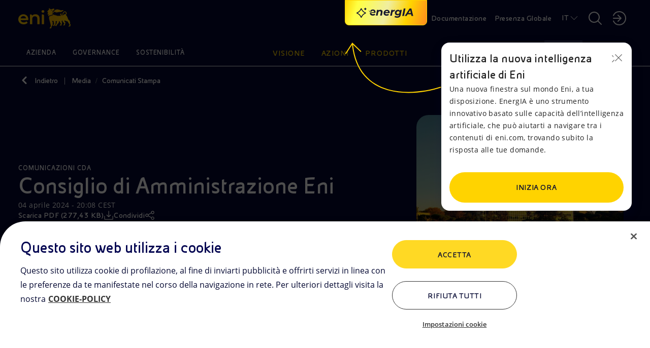

--- FILE ---
content_type: text/html;charset=utf-8
request_url: https://www.eni.com/it-IT/media/comunicati-stampa/2024/04/consiglio-di-amministrazione-eni.html
body_size: 29119
content:

<!DOCTYPE HTML>
<html lang="it">
  <head>
    <meta charset="UTF-8"/>

    
    

<script defer type="text/javascript" src="https://rum.hlx.page/.rum/@adobe/helix-rum-js@%5E2/dist/rum-standalone.js" data-routing="program=111718,environment=1181479,tier=publish"></script>
<link href="/content/dam/enicom/images/favicons/android-icon-192x192.png" sizes="192x192" type="image/png" rel="icon"/>


<link href="/content/dam/enicom/images/favicons/favicon-16x16.png" sizes="16x16" type="image/png" rel="icon"/>


<link href="/content/dam/enicom/images/favicons/favicon-32x32.png" sizes="32x32" type="image/png" rel="icon"/>


<link href="/content/dam/enicom/images/favicons/favicon-96x96.png" sizes="96x96" type="image/png" rel="icon"/>


<link href="/content/dam/enicom/images/favicons/apple-touch-icon-57x57.png" sizes="57x57" rel="apple-touch-icon"/>


<link href="/content/dam/enicom/images/favicons/apple-touch-icon-60x60.png" sizes="60x60" rel="apple-touch-icon"/>


<link href="/content/dam/enicom/images/favicons/apple-touch-icon-114x114.png" sizes="114x114" rel="apple-touch-icon"/>


<link href="/content/dam/enicom/images/favicons/apple-touch-icon-120x120.png" sizes="120x120" rel="apple-touch-icon"/>


<link href="/content/dam/enicom/images/favicons/apple-touch-icon-180x180.png" sizes="180x180" rel="apple-touch-icon"/>


<link href="/content/dam/enicom/images/favicons/apple-touch-icon-72x72.png" sizes="72x72" rel="apple-touch-icon"/>


<link href="/content/dam/enicom/images/favicons/apple-touch-icon-76x76.png" sizes="76x76" rel="apple-touch-icon"/>


<link href="/content/dam/enicom/images/favicons/apple-touch-icon-144x144.png" sizes="144x144" rel="apple-touch-icon"/>


<link href="/content/dam/enicom/images/favicons/apple-touch-icon-152x152.png" sizes="152x152" rel="apple-touch-icon"/>


<link href="/content/dam/enicom/images/favicons/apple-touch-icon-167x167.png" sizes="167x167" rel="apple-touch-icon"/>


<link href="/content/dam/enicom/images/favicons/apple-touch-icon.png" sizes="180x180" rel="apple-touch-icon"/>


<link href="/content/dam/enicom/images/favicons/apple-touch-icon-precomposed.png" rel="apple-touch-icon-precomposed"/>


<link color="#333333" href="/content/dam/enicom/images/favicons/safari-pinned-tab.svg" rel="mask-icon"/>


<meta content="/content/dam/enicom/images/favicons/ms-icon-144x144.png" name="msapplication-TileImage"/>


    
    <title>Consiglio di Amministrazione Eni </title>

    
    

    
    

    <meta name="template" content="2-comunicati-stampa"/>
    <meta name="viewport" content="width=device-width, initial-scale=1"/>
    
    
    



	


                
<script type="text/javascript">
  window.digitalData = window.digitalData || [];
  window.digitalData.push({
    "page": {
          "pageID" : "/content/enicom/it/it/media/press-release/2024/04/consiglio-di-amministrazione-eni",
          "pageUrl": "https://www.eni.com/it-IT/media/comunicati-stampa/2024/04/consiglio-di-amministrazione-eni.html",
		      "pageCategory" : "Media",
		      "pageTitle" : "Consiglio di Amministrazione Eni ",
		      "pageLanguage" : "it",	  
          "creationDate" : "04-04-2024 - 20:45",
          "publishDate" : "04-04-2024 - 20:08",
          "pageTagImplicit": "Azienda"
    },
    "site":{
        "siteID":"enicom",
        "env":"prod"
    }
  });

  function handleServerResponse(requestResult) {
      const internalVisitValue = requestResult;

      localStorage.setItem('vpnStatus', internalVisitValue);

      digitalData.push({
        "event": "pageView",
        "user": {
          "internalVisit": internalVisitValue
        }
      });
      console.log('Esito richiesta: ' + requestResult);
    }

    function loadImage(url, timeout) {
      return new Promise((resolve, reject) => {
        const img = new Image();
        const timer = setTimeout(() => {
          img.onload = img.onerror = null;
          reject(new Error('Timeout'));
        }, timeout);

        img.onload = () => {
          clearTimeout(timer);
          resolve(img);
        };

        img.onerror = () => {
          clearTimeout(timer);
          reject(new Error('Load failed'));
        };

        img.src = url;
      });
    }

    async function executeImageRequest(logOnly = false) {
      // Controlla se la variabile esiste e ha valore true in localStorage
      const vpnStatus = localStorage.getItem('vpnStatus');
      if (vpnStatus === 'true') {
        console.log('VPN status is active.');
        return;
      }

      const imageUrl = 'https://enicomintranet.eni.com/asset/eni-intranet-jpg.jpg';
      const timeoutDuration = 2000;

      try {
        await loadImage(imageUrl, timeoutDuration);
        if (logOnly) {
          console.log('Image loaded successfully.');
        } else {
          handleServerResponse(true);
        }
      } catch (error) {
        if (logOnly) {
          console.log('Image failed to load.');
        } else {
          handleServerResponse(false);
        }
      }
    }

    executeImageRequest();
    /*
    setTimeout(() => {
      executeImageRequest(true);
    }, 2000);
    */
</script>
<!-- Google Tag Manager -->
<script>(function(w,d,s,l,i){w[l]=w[l]||[];w[l].push({'gtm.start':
  new Date().getTime(),event:'gtm.js'});var f=d.getElementsByTagName(s)[0],
  j=d.createElement(s),dl=l!='dataLayer'?'&l='+l:'';j.async=true;j.src=
  'https://www.googletagmanager.com/gtm.js?id='+i+dl;f.parentNode.insertBefore(j,f);
  })(window,document,'script','digitalData','GTM-53J7BV72');</script>
  <!-- End Google Tag Manager -->

    
    
    
  

  <link rel="canonical" href="https://www.eni.com/it-IT/media/comunicati-stampa/2024/04/consiglio-di-amministrazione-eni.html"/>
  
      <link rel="alternate" hreflang="en" href="https://www.eni.com/en-IT/media/press-release/2024/04/eni-s-board-of-directors.html"/>
  
      <link rel="alternate" hreflang="it" href="https://www.eni.com/it-IT/media/comunicati-stampa/2024/04/consiglio-di-amministrazione-eni.html"/>
  
  
  

    
    


    <meta name="og:title" property="og:title" content="Consiglio di Amministrazione Eni "/>








	
		
		<meta name="og:image" property="og:image" content="https://s7g10.scene7.com/is/image/eni/palazzo-eni-roma:horizontal-16-9?&amp;wid=1200&amp;hei=630&amp;fit=crop,1"/>
	
    




<meta name="twitter:card" content="summary_large_image"/>

    



<link rel="stylesheet" href="https://cdnjs.cloudflare.com/ajax/libs/bootstrap/5.0.1/css/bootstrap-grid.min.css" integrity="sha512-Aa+z1qgIG+Hv4H2W3EMl3btnnwTQRA47ZiSecYSkWavHUkBF2aPOIIvlvjLCsjapW1IfsGrEO3FU693ReouVTA==" crossorigin="anonymous" referrerpolicy="no-referrer"/>

<link rel="stylesheet" href="https://cdn.jsdelivr.net/npm/bootstrap-icons@1.10.5/font/bootstrap-icons.css"/>

<link href="https://cdn.jsdelivr.net/npm/bootstrap@5.0.2/dist/css/bootstrap.min.css" rel="stylesheet" integrity="sha384-EVSTQN3/azprG1Anm3QDgpJLIm9Nao0Yz1ztcQTwFspd3yD65VohhpuuCOmLASjC" crossorigin="anonymous"/>

<link rel="stylesheet" href="https://cdnjs.cloudflare.com/ajax/libs/slick-carousel/1.8.1/slick.css" integrity="sha512-wR4oNhLBHf7smjy0K4oqzdWumd+r5/+6QO/vDda76MW5iug4PT7v86FoEkySIJft3XA0Ae6axhIvHrqwm793Nw==" crossorigin="anonymous" referrerpolicy="no-referrer"/>


<link href="https://cdn.jsdelivr.net/npm/@splidejs/splide@4.1.4/dist/css/splide.min.css" rel="stylesheet"/>

<link rel="stylesheet" href="https://cdnjs.cloudflare.com/ajax/libs/bootstrap-datepicker/1.10.0/css/bootstrap-datepicker.min.css" crossorigin="anonymous" referrerpolicy="no-referrer"/>


<link href="https://api.mapbox.com/mapbox-gl-js/v3.1.2/mapbox-gl.css" rel="stylesheet"/>
    
    
    
    

    

    
    

    
    <link rel="stylesheet" href="/etc.clientlibs/enicom/clientlibs/clientlib-dependencies.lc-d41d8cd98f00b204e9800998ecf8427e-lc.min.css" type="text/css">
<link rel="stylesheet" href="/etc.clientlibs/enicom/clientlibs/clientlib-site.lc-554bb63bbdb9f16e98564db7b49f316d-lc.min.css" type="text/css">


    
    

    
    

    

</head>
  <body class="page-press-release page basicpage" id="page-press-release-ab3335d884" data-cmp-link-accessibility-enabled data-cmp-link-accessibility-text="si apre in una nuova scheda">
    
    

    
      <!-- Google Tag Manager (noscript) -->
<noscript><iframe src="https://www.googletagmanager.com/ns.html?id=GTM-53J7BV72" height="0" width="0" style="display:none;visibility:hidden"></iframe></noscript>
<!-- End Google Tag Manager (noscript) -->
      




<div class="skipToMainContent">
    <a href="#skipToMainContent" class="eni-textlink-large" tabindex="0" aria-label="Vai al contenuto principale">Vai al contenuto principale</a>
</div>

      <div eni-component="2-comunicati-stampa" eni-version="1.0" eni-template="" id="" class="">
        



    




<div eni-component="newMenu" eni-version="2.0" eni-template="complete" dd-json="{  \&#34;event\&#34;: \&#34;\&#34;,\&#34;eventDetail\&#34;:{ \&#34;name\&#34;:\&#34;\&#34;, \&#34;type\&#34;:\&#34;\&#34; }, \&#34;component\&#34;:{ \&#34;type\&#34;:\&#34;header\&#34;, \&#34;title\&#34;:\&#34;\&#34;, \&#34;link\&#34;:\&#34;\&#34;, \&#34;linkText\&#34;:\&#34;\&#34;, \&#34;position\&#34;:\&#34; \&#34; }, \&#34;search\&#34;:{ \&#34;terms\&#34;:\&#34;\&#34; } }">
     <div class="wrapper-component">
          



    



<div eni-component="newMenu" eni-version="2.0" eni-template="header">
     <div class="containerHeader">
          <a role="button" href="/it-IT/home.html" aria-label="Logo Eni – Home Page" tabindex="0" class="logo">
               <img src="/content/dam/enicom/images/loghi/logoEni.svg" alt="Logo Eni – Home Page"/>
          </a>
          
              <button type="button" eni-component="button-AI" eni-version="1.0" eni-template="entryPoint" tabindex="0" data-bs-toggle="modal" data-bs-target="#modalGenAI" aria-pressed="false" aria-label="Naviga con EnergIA">
                    <img src="/etc.clientlibs/enicom/clientlibs/clientlib-site/resources/assets/Sparkle_medium_AI.svg" alt="Naviga con EnergIA"/>
                    <img src="https://www.eni.com/content/dam/enicom/images/loghi/logo-energIA.svg" alt="Logo EnergIA" class="onlyDesktop"/>
              </button>
           
          <div class="headerDesktop">
               <div class="headerNavbar">
                    
                         <a role="button" href="/it-IT/documentazione.html" target="_self" tabindex="0" class="btnHeader text-link-small documentazione" aria-label="Documentazione">
                              Documentazione
                         </a>
                    
                    <a role="button" href="javascript:void(0)" tabindex="0" class="btnHeader text-link-small presenzaGlobale" data-url-pg="/it-IT/azioni/attivita-mondo.region-menu.html" aria-label="Presenza Globale">
                         Presenza Globale
                    </a>
                    
                    
                         
                         <a role="button" href="javascript:void(0)" tabindex="0" class="text-link-small lingua" aria-label="IT">IT</a>
                    
                         
                         
                         <div eni-component="newMenu" eni-version="1.0" eni-template="boxLan" dd-json="{  \&#34;event\&#34;: \&#34;\&#34;,\&#34;eventDetail\&#34;:{ \&#34;name\&#34;:\&#34;\&#34;, \&#34;type\&#34;:\&#34;\&#34; }, \&#34;component\&#34;:{ \&#34;type\&#34;:\&#34;selettore-lingua\&#34;, \&#34;title\&#34;:\&#34;Selettore Lingua\&#34;, \&#34;link\&#34;:\&#34;\&#34;, \&#34;linkText\&#34;:\&#34;\&#34;, \&#34;position\&#34;:\&#34; \&#34; }, \&#34;search\&#34;:{ \&#34;terms\&#34;:\&#34;\&#34; } }">
                              <div class="containerLan">
                                   
                                        <a role="button" href="/en-IT/media/press-release/2024/04/eni-s-board-of-directors.html" class="body-small" tabindex="0" aria-label="EN - English">
                                             EN - English
                                        </a>
                                   
                                        <a role="button" href="/it-IT/media/comunicati-stampa/2024/04/consiglio-di-amministrazione-eni.html" class="body-small" tabindex="0" aria-label="IT - Italiano">
                                             IT - Italiano
                                        </a>
                                   
                              </div>
                         </div>
                    

                    <a role="button" href="javascript:void(0)" tabindex="0" class="searchBtnDesktop" aria-label="Pulsante per aprire la ricerca"></a>
                    <div class="boxSearchContainer">
                         <div class="boxSearchDesktop">
                         <div class="wrapper-component">
                              <div class="containerInput">
                                   <form class="inputSearch">
                                        <input type="text" class="headerSearch" id="headerSearch" placeholder="Inserisci una o più parole chiave " data-search-page="/it-IT/ricerca.html"/>
                                        <button type="submit" class="buttonSearch" tabindex="0" aria-label="CERCA">
                                             CERCA
                                        </button>
                                        <button type="button" class="closeSearchDesktop" tabindex="0" aria-label="Pulsante per chiudere la ricerca"></button>
                                   </form>
                                   <div class="emptyError">
                                        <div class="circle"></div>
                                        <span>Per favore compila questo campo</span>
                                   </div>
                              </div>
                              
                                   <p class="subTitle">
                                Oppure
                                <button tabindex="0" class="text-style-1" data-bs-toggle="modal" data-bs-target="#modalGenAI">scopri EnergIA</button>, la nostra nuova soluzione di intelligenza artificiale.
                            </p>
                              
                         </div>
                         </div>
                    </div>

                    <a role="button" href="javascript:void(0)" aria-label="Accedi alle aree riservate" tabindex="0" class="portale"></a>
                    <div eni-component="newMenu" eni-version="1.0" eni-template="boxPortale">
                         <div class="containerPortal">
                              
                                   <a role="button" href="https://up.eni.it" class="monospace-regular" tabindex="0" aria-label="Area riservata">Area riservata</a>
                              
                                   <a role="button" href="https://myeni.eni.com/it_IT" class="monospace-regular" tabindex="0" aria-label="Intranet aziendale MyEni">Intranet aziendale MyEni</a>
                              
                         </div>
                    </div>
               </div>
          </div>
          <div class="headerMobile">
               <button class="searchBtnMobile" tabindex="0" aria-label="Ricerca Eni.com"></button>
               <button class="hamburgerMenu" tabindex="0" aria-label="Pulsante per aprire il menu"></button>
               <div class="boxSearch">
                    <div class="containerInputMobile">
                         <button type="button" tabindex="0" class="closeSearchMobile" aria-label="Pulsante per chiudere la ricerca"></button>
                         <form class="inputSearchMobile body-regular">
                              <label for="searchMobile" class="hideLabel">Inserisci una o più parole chiave </label>
                              <span class="searchicon"></span>
                              <input type="text" class="searchMobile" id="searchMobile" placeholder="Inserisci una o più parole chiave " data-search-page="/it-IT/ricerca.html"/>
                         </form>
                         <div class="emptyErrorMobile">
                              <div class="circle"></div>
                              <span>Per favore compila questo campo</span>
                         </div>
                    </div>
                    
                         <p class="subTitle">
                                Oppure
                                <button tabindex="0" class="text-style-1" data-bs-toggle="modal" data-bs-target="#modalGenAI">scopri EnergIA</button>, la nostra nuova soluzione di intelligenza artificiale.
                            </p>
                    
               </div>
          </div>
     </div>
</div>
          


<div eni-component="newMenu" eni-version="1.0" eni-template="navbar">
  <div class="navbarMenu">
    
      <div class="primo">
        
          <a role="button" href="javascript:void(0)" class="btnNavbar monospace-small" tabindex="0" data-page="Azienda" data-menu-target="00" aria-label="Azienda">Azienda</a>
          
            <div eni-component="newMenu" eni-version="2.0" eni-template="menu" id="00" dd-json="{  \&#34;event\&#34;: \&#34;\&#34;,\&#34;eventDetail\&#34;:{ \&#34;name\&#34;:\&#34;\&#34;, \&#34;type\&#34;:\&#34;\&#34; }, \&#34;component\&#34;:{ \&#34;type\&#34;:\&#34;menu-istituzionale\&#34;, \&#34;title\&#34;:\&#34;Azienda\&#34;, \&#34;link\&#34;:\&#34;\&#34;, \&#34;linkText\&#34;:\&#34;\&#34;, \&#34;position\&#34;:\&#34; \&#34; }, \&#34;search\&#34;:{ \&#34;terms\&#34;:\&#34;\&#34; } }">
              <div class="wrapper-component">
                <div class="primoLivello openLevel">
                  <a role="button" href="/it-IT/azienda.html" target="_self" class="eni-h6 titolo hasPage" tabindex="0" aria-label="Azienda - Vai a">Azienda <span>Vai a</span></a>
                  
                  <div class="sottovoci">
                    
                      
                        <a role="button" class="eni-textlink-large" tabindex="0" href="/it-IT/azienda/la-nostra-storia.html" target="_self" aria-label="La nostra storia  ">La nostra storia   </a>
                      
                      
                      
                    
                      
                        <a role="button" class="eni-textlink-large" tabindex="0" href="/it-IT/azienda/identita-marchio.html" target="_self" aria-label="Identità del marchio">Identità del marchio </a>
                      
                      
                      
                    
                      
                      
                      
                        <a role="button" href="javascript:void(0)" class="eni-textlink-large hasLevel" tabindex="0" data-sottolivello-target="sl2" aria-label="Diversity &amp; Inclusion">Diversity &amp; Inclusion</a>
                        <div class="secondoLivello" id="sl2">
                          <a role="button" href="/it-IT/azienda/diversity-inclusion.html" target="_self" class="eni-h6 titolo hasPage" tabindex="0" aria-label="Diversity &amp; Inclusion - Vai a">Diversity &amp; Inclusion <span>Vai a</span></a>
                          
                          <div class="sottovoci">
                            
                              
                                <a role="button" class="eni-textlink-large" tabindex="0" href="/it-IT/azienda/diversity-inclusion/policy.html" target="_self" aria-label="Policy">Policy</a>
                              
                              
                              
                            
                              
                                <a role="button" class="eni-textlink-large" tabindex="0" href="/it-IT/azienda/diversity-inclusion/testimonianze.html" target="_self" aria-label="Testimonianze ">Testimonianze </a>
                              
                              
                              
                            
                              
                                <a role="button" class="eni-textlink-large" tabindex="0" href="/it-IT/azienda/diversity-inclusion/iniziative-collaborazioni.html" target="_self" aria-label="Iniziative e collaborazioni">Iniziative e collaborazioni</a>
                              
                              
                              
                            
                          </div>
                        </div>
                      
                    
                      
                        <a role="button" class="eni-textlink-large" tabindex="0" href="/it-IT/azienda/modello-business.html" target="_self" aria-label="Modello di Business">Modello di Business </a>
                      
                      
                      
                    
                      
                        <a role="button" class="eni-textlink-large" tabindex="0" href="/it-IT/azienda/struttura-organizzativa.html" target="_self" aria-label="Struttura Organizzativa">Struttura Organizzativa </a>
                      
                      
                      
                    
                      
                        <a role="button" class="eni-textlink-large" tabindex="0" href="/it-IT/azienda/management.html" target="_self" aria-label="Management">Management </a>
                      
                      
                      
                    
                      
                        <a role="button" class="eni-textlink-large" tabindex="0" href="/it-IT/azienda/societa-controllate-partecipate.html" target="_self" aria-label="Principali Società di Eni">Principali Società di Eni </a>
                      
                      
                      
                    
                  </div>
                </div>
                
                
                  
                
                
                
                <div class="containerLanci show immagini">
                  
    <div eni-component="lanciMenu" eni-version="1.0" eni-template="immagine">
        <a href="/it-IT/energia-unica.html" target="_self" class="cardLancioImg">
            
            <img src="https://s7g10.scene7.com/is/image/eni/energia-unica-new-1:horizontal-4-3?&wid=408&hei=320&fit=crop,1" alt="Logo Eni, Plenitude e Enilive"/>
            <div class="text">
                
                    <div class="tag overline">
                        ENERGIA UNICA
                    </div>
                
                
                <div class="eni-h6">Da energie diverse, un’energia unica</div>
            </div>
        </a>
    </div>

                  
                  
                
                  
    <div eni-component="lanciMenu" eni-version="1.0" eni-template="immagine">
        <a href="/it-IT/azienda.html" target="_self" class="cardLancioImg">
            
            <img src="https://s7g10.scene7.com/is/image/eni/hero-azienda:horizontal-4-3?&wid=408&hei=320&fit=crop,1" alt="Palazzo aziendale Eni"/>
            <div class="text">
                
                    <div class="tag overline">
                        Landing Azienda
                    </div>
                
                
                <div class="eni-h6">Siamo una società integrata dell’energia impegnata nella transizione energetica con azioni concrete a favore della neutralità carbonica entro il 2050</div>
            </div>
        </a>
    </div>

                  
                  
                </div>
              </div>
              <a role="button" href="javascript:void(0)" tabindex="0" class="closeMenu"></a>
            </div>
          
        
          <a role="button" href="javascript:void(0)" class="btnNavbar monospace-small" tabindex="0" data-page="Governance" data-menu-target="01" aria-label="Governance">Governance</a>
          
            <div eni-component="newMenu" eni-version="2.0" eni-template="menu" id="01" dd-json="{  \&#34;event\&#34;: \&#34;\&#34;,\&#34;eventDetail\&#34;:{ \&#34;name\&#34;:\&#34;\&#34;, \&#34;type\&#34;:\&#34;\&#34; }, \&#34;component\&#34;:{ \&#34;type\&#34;:\&#34;menu-istituzionale\&#34;, \&#34;title\&#34;:\&#34;Governance\&#34;, \&#34;link\&#34;:\&#34;\&#34;, \&#34;linkText\&#34;:\&#34;\&#34;, \&#34;position\&#34;:\&#34; \&#34; }, \&#34;search\&#34;:{ \&#34;terms\&#34;:\&#34;\&#34; } }">
              <div class="wrapper-component">
                <div class="primoLivello openLevel">
                  <a role="button" href="/it-IT/governance.html" target="_self" class="eni-h6 titolo hasPage" tabindex="0" aria-label="Governance - Vai a">Governance <span>Vai a</span></a>
                  
                  <div class="sottovoci">
                    
                      
                        <a role="button" class="eni-textlink-large" tabindex="0" href="/it-IT/governance/il-modello-di-eni.html" target="_self" aria-label="Modello di Eni ">Modello di Eni  </a>
                      
                      
                      
                    
                      
                      
                      
                        <a role="button" href="javascript:void(0)" class="eni-textlink-large hasLevel" tabindex="0" data-sottolivello-target="sl1" aria-label="Consiglio di Amministrazione">Consiglio di Amministrazione</a>
                        <div class="secondoLivello" id="sl1">
                          <a role="button" href="/it-IT/governance/organi-societari/consiglio-amministrazione.html" target="_self" class="eni-h6 titolo hasPage" tabindex="0" aria-label="Consiglio di Amministrazione - Vai a">Consiglio di Amministrazione <span>Vai a</span></a>
                          
                          <div class="sottovoci">
                            
                              
                                <a role="button" class="eni-textlink-large" tabindex="0" href="/it-IT/governance/organi-societari/comitati.html" target="_self" aria-label="Comitati Consiliari">Comitati Consiliari</a>
                              
                              
                              
                            
                          </div>
                        </div>
                      
                    
                      
                        <a role="button" class="eni-textlink-large" tabindex="0" href="/it-IT/governance/organi-societari/collegio-sindacale.html" target="_self" aria-label="Collegio Sindacale">Collegio Sindacale </a>
                      
                      
                      
                    
                      
                      
                      
                        <a role="button" href="javascript:void(0)" class="eni-textlink-large hasLevel" tabindex="0" data-sottolivello-target="sl3" aria-label="Regole di Governance ">Regole di Governance </a>
                        <div class="secondoLivello" id="sl3">
                          <a role="button" href="/it-IT/governance/regole.html" target="_self" class="eni-h6 titolo hasPage" tabindex="0" aria-label="Regole di Governance  - Vai a">Regole di Governance  <span>Vai a</span></a>
                          
                          <div class="sottovoci">
                            
                              
                                <a role="button" class="eni-textlink-large" tabindex="0" href="/it-IT/governance/regole/lo-statuto.html" target="_self" aria-label="Statuto">Statuto</a>
                              
                              
                              
                            
                              
                                <a role="button" class="eni-textlink-large" tabindex="0" href="/it-IT/governance/regole/codice-corporate-governance.html" target="_self" aria-label="Codice Corporate Governance">Codice Corporate Governance</a>
                              
                              
                              
                            
                              
                                <a role="button" class="eni-textlink-large" tabindex="0" href="/it-IT/governance/regole/il-codice-etico.html" target="_self" aria-label="Codice Etico">Codice Etico</a>
                              
                              
                              
                            
                              
                                <a role="button" class="eni-textlink-large" tabindex="0" href="/it-IT/governance/regole/modello-231.html" target="_self" aria-label="Modello 231">Modello 231</a>
                              
                              
                              
                            
                          </div>
                        </div>
                      
                    
                      
                        <a role="button" class="eni-textlink-large" tabindex="0" href="/it-IT/governance/relazione-governo-societario.html" target="_self" aria-label="Relazione sul Governo Societario">Relazione sul Governo Societario </a>
                      
                      
                      
                    
                      
                      
                      
                        <a role="button" href="javascript:void(0)" class="eni-textlink-large hasLevel" tabindex="0" data-sottolivello-target="sl5" aria-label="Assemblea degli azionisti">Assemblea degli azionisti</a>
                        <div class="secondoLivello" id="sl5">
                          <a role="button" href="/it-IT/governance/assemblea-azionisti-2025.html" target="_self" class="eni-h6 titolo hasPage" tabindex="0" aria-label="Assemblea degli azionisti - Vai a">Assemblea degli azionisti <span>Vai a</span></a>
                          
                          <div class="sottovoci">
                            
                              
                                <a role="button" class="eni-textlink-large" tabindex="0" href="/it-IT/governance/archivio-assemblee-azionisti.html" target="_self" aria-label="Archivio delle Assemblee degli Azionisti">Archivio delle Assemblee degli Azionisti</a>
                              
                              
                              
                            
                          </div>
                        </div>
                      
                    
                      
                        <a role="button" class="eni-textlink-large" tabindex="0" href="/it-IT/governance/azionariato.html" target="_self" aria-label="Azionariato">Azionariato </a>
                      
                      
                      
                    
                      
                      
                      
                        <a role="button" href="javascript:void(0)" class="eni-textlink-large hasLevel" tabindex="0" data-sottolivello-target="sl7" aria-label="Controlli e rischi">Controlli e rischi</a>
                        <div class="secondoLivello" id="sl7">
                          <a role="button" href="/it-IT/governance/controlli-rischi.html" target="_self" class="eni-h6 titolo hasPage" tabindex="0" aria-label="Controlli e rischi - Vai a">Controlli e rischi <span>Vai a</span></a>
                          
                          <div class="sottovoci">
                            
                              
                                <a role="button" class="eni-textlink-large" tabindex="0" href="/it-IT/governance/controlli-rischi/livelli-controllo.html" target="_self" aria-label="Sistema di Controllo Interno e Gestione dei Rischi">Sistema di Controllo Interno e Gestione dei Rischi</a>
                              
                              
                              
                            
                              
                                <a role="button" class="eni-textlink-large" tabindex="0" href="/it-IT/governance/controlli-rischi/sistema-normativo.html" target="_self" aria-label="Sistema Normativo">Sistema Normativo</a>
                              
                              
                              
                            
                              
                                <a role="button" class="eni-textlink-large" tabindex="0" href="/it-IT/governance/controlli-rischi/anti-corruzione.html" target="_self" aria-label="Anti-Corruzione">Anti-Corruzione</a>
                              
                              
                              
                            
                              
                                <a role="button" class="eni-textlink-large" tabindex="0" href="/it-IT/governance/controlli-rischi/antitrust.html" target="_self" aria-label="Antitrust">Antitrust</a>
                              
                              
                              
                            
                              
                                <a role="button" class="eni-textlink-large" tabindex="0" href="/it-IT/governance/controlli-rischi/compilance-program-consumer-protection-green-claims.html" target="_self" aria-label="Consumer Protection &amp; Green Claims">Consumer Protection &amp; Green Claims</a>
                              
                              
                              
                            
                              
                                <a role="button" class="eni-textlink-large" tabindex="0" href="/it-IT/governance/controlli-rischi/dirigente-preposto.html" target="_self" aria-label="Dirigente preposto">Dirigente preposto</a>
                              
                              
                              
                            
                              
                                <a role="button" class="eni-textlink-large" tabindex="0" href="/it-IT/governance/controlli-rischi/organismo-vigilanza.html" target="_self" aria-label="Organismo di Vigilanza">Organismo di Vigilanza</a>
                              
                              
                              
                            
                              
                                <a role="button" class="eni-textlink-large" tabindex="0" href="/it-IT/governance/controlli-rischi/internal-audit.html" target="_self" aria-label="Internal Audit">Internal Audit</a>
                              
                              
                              
                            
                              
                                <a role="button" class="eni-textlink-large" tabindex="0" href="/it-IT/governance/controlli-rischi/societa-revisione-legale.html" target="_self" aria-label="Società di revisione legale">Società di revisione legale</a>
                              
                              
                              
                            
                          </div>
                        </div>
                      
                    
                      
                        <a role="button" class="eni-textlink-large" tabindex="0" href="/it-IT/governance/remunerazione.html" target="_self" aria-label="Remunerazione ">Remunerazione  </a>
                      
                      
                      
                    
                      
                        <a role="button" class="eni-textlink-large" tabindex="0" href="/it-IT/governance/gestione-segnalazioni.html" target="_self" aria-label="Gestione delle segnalazioni">Gestione delle segnalazioni </a>
                      
                      
                      
                    
                      
                        <a role="button" class="eni-textlink-large" tabindex="0" href="/it-IT/governance/operazioni-parti-correlate.html" target="_self" aria-label="Operazioni con parti correlate">Operazioni con parti correlate </a>
                      
                      
                      
                    
                      
                      
                      
                        <a role="button" href="javascript:void(0)" class="eni-textlink-large hasLevel" tabindex="0" data-sottolivello-target="sl11" aria-label="Market Abuse ">Market Abuse </a>
                        <div class="secondoLivello" id="sl11">
                          <a role="button" href="/it-IT/governance/regolamentazione-market-abuse.html" target="_self" class="eni-h6 titolo hasPage" tabindex="0" aria-label="Market Abuse  - Vai a">Market Abuse  <span>Vai a</span></a>
                          
                          <div class="sottovoci">
                            
                              
                                <a role="button" class="eni-textlink-large" tabindex="0" href="/it-IT/governance/regolamentazione-market-abuse/managers-transactions.html" target="_self" aria-label="Managers’ transactions">Managers’ transactions</a>
                              
                              
                              
                            
                              
                                <a role="button" class="eni-textlink-large" tabindex="0" href="/it-IT/governance/regolamentazione-market-abuse/internal-dealing-archivio.html" target="_self" aria-label="Archivio (dal 2006 al 2014)">Archivio (dal 2006 al 2014)</a>
                              
                              
                              
                            
                              
                                <a role="button" class="eni-textlink-large" tabindex="0" href="/it-IT/governance/regolamentazione-market-abuse/persone-funzioni-amministrazione.html" target="_self" aria-label="Managers Rilevanti di Eni SpA ">Managers Rilevanti di Eni SpA </a>
                              
                              
                              
                            
                          </div>
                        </div>
                      
                    
                  </div>
                </div>
                
                
                  
                
                
                
                <div class="containerLanci show immagini">
                  
    <div eni-component="lanciMenu" eni-version="1.0" eni-template="immagine">
        <a href="https://www.g-row.io/" target="_blank" class="cardLancioImg">
            
            <img src="https://s7g10.scene7.com/is/image/eni/hero-grow-25:horizontal-4-3?&wid=408&hei=320&fit=crop,1" alt="Veduta urbana con autostrade sopraelevate che si intrecciano tra grattacieli moderni, simbolo di mobilità e sviluppo urbano sostenibile."/>
            <div class="text">
                
                    <div class="tag overline">
                        Risk &amp; Control Governance
                    </div>
                
                
                <div class="eni-h6">Nasce G∙row l’alleanza tra imprese e istituzioni che promuove l’evoluzione e il rafforzamento di controllo e gestione dei rischi aziendali.</div>
            </div>
        </a>
    </div>

                  
                  
                
                  
    <div eni-component="lanciMenu" eni-version="1.0" eni-template="immagine">
        <a href="/it-IT/governance.html" target="_self" class="cardLancioImg">
            
            <img src="https://s7g10.scene7.com/is/image/eni/hero-relazione-gov-soc:horizontal-4-3?&wid=408&hei=320&fit=crop,1" alt=" "/>
            <div class="text">
                
                    <div class="tag overline">
                        Landing governance
                    </div>
                
                
                <div class="eni-h6">La Corporate Governance di Eni è il sistema di amministrazione e controllo della società, per creare valore sostenibile per azionisti e stakeholder</div>
            </div>
        </a>
    </div>

                  
                  
                </div>
              </div>
              <a role="button" href="javascript:void(0)" tabindex="0" class="closeMenu"></a>
            </div>
          
        
          <a role="button" href="javascript:void(0)" class="btnNavbar monospace-small" tabindex="0" data-page="Sostenibilità" data-menu-target="02" aria-label="Sostenibilità">Sostenibilità</a>
          
            <div eni-component="newMenu" eni-version="2.0" eni-template="menu" id="02" dd-json="{  \&#34;event\&#34;: \&#34;\&#34;,\&#34;eventDetail\&#34;:{ \&#34;name\&#34;:\&#34;\&#34;, \&#34;type\&#34;:\&#34;\&#34; }, \&#34;component\&#34;:{ \&#34;type\&#34;:\&#34;menu-istituzionale\&#34;, \&#34;title\&#34;:\&#34;Sostenibilità\&#34;, \&#34;link\&#34;:\&#34;\&#34;, \&#34;linkText\&#34;:\&#34;\&#34;, \&#34;position\&#34;:\&#34; \&#34; }, \&#34;search\&#34;:{ \&#34;terms\&#34;:\&#34;\&#34; } }">
              <div class="wrapper-component">
                <div class="primoLivello openLevel">
                  <a role="button" href="/it-IT/sostenibilita.html" target="_self" class="eni-h6 titolo hasPage" tabindex="0" aria-label="Sostenibilità - Vai a">Sostenibilità <span>Vai a</span></a>
                  
                  <div class="sottovoci">
                    
                      
                      
                      
                        <a role="button" href="javascript:void(0)" class="eni-textlink-large hasLevel" tabindex="0" data-sottolivello-target="sl0" aria-label="Impegno per la sostenibilità">Impegno per la sostenibilità</a>
                        <div class="secondoLivello" id="sl0">
                          <a role="button" href="/it-IT/sostenibilita/nostro-impegno.html" target="_self" class="eni-h6 titolo hasPage" tabindex="0" aria-label="Impegno per la sostenibilità - Vai a">Impegno per la sostenibilità <span>Vai a</span></a>
                          
                          <div class="sottovoci">
                            
                              
                                <a role="button" class="eni-textlink-large" tabindex="0" href="/it-IT/sostenibilita/nostro-impegno/gestione.html" target="_self" aria-label="Gestione della sostenibilità">Gestione della sostenibilità</a>
                              
                              
                              
                            
                          </div>
                        </div>
                      
                    
                      
                      
                      
                        <a role="button" href="javascript:void(0)" class="eni-textlink-large hasLevel" tabindex="0" data-sottolivello-target="sl1" aria-label="Clima e decarbonizzazione">Clima e decarbonizzazione</a>
                        <div class="secondoLivello" id="sl1">
                          <a role="button" href="/it-IT/sostenibilita/decarbonizzazione.html" target="_self" class="eni-h6 titolo hasPage" tabindex="0" aria-label="Clima e decarbonizzazione - Vai a">Clima e decarbonizzazione <span>Vai a</span></a>
                          
                          <div class="sottovoci">
                            
                              
                                <a role="button" class="eni-textlink-large" tabindex="0" href="/it-IT/sostenibilita/decarbonizzazione/emissioni-ghg.html" target="_self" aria-label="Indicatori di emissioni GHG  ">Indicatori di emissioni GHG  </a>
                              
                              
                              
                            
                              
                                <a role="button" class="eni-textlink-large" tabindex="0" href="/it-IT/sostenibilita/decarbonizzazione/oil-gas.html" target="_self" aria-label="Decarbonizzazione Oil &amp; Gas">Decarbonizzazione Oil &amp; Gas</a>
                              
                              
                              
                            
                              
                                <a role="button" class="eni-textlink-large" tabindex="0" href="/it-IT/sostenibilita/decarbonizzazione/iniziative-partnership-decarbonizzazione.html" target="_self" aria-label="Partnership e iniziative di advocacy ">Partnership e iniziative di advocacy </a>
                              
                              
                              
                            
                              
                                <a role="button" class="eni-textlink-large" tabindex="0" href="/it-IT/sostenibilita/decarbonizzazione/compensazione-co2.html" target="_self" aria-label="Carbon Offset Solutions">Carbon Offset Solutions</a>
                              
                              
                              
                            
                          </div>
                        </div>
                      
                    
                      
                      
                      
                        <a role="button" href="javascript:void(0)" class="eni-textlink-large hasLevel" tabindex="0" data-sottolivello-target="sl2" aria-label="Tutela dell&#39;ambiente">Tutela dell&#39;ambiente</a>
                        <div class="secondoLivello" id="sl2">
                          <a role="button" href="/it-IT/sostenibilita/ambiente.html" target="_self" class="eni-h6 titolo hasPage" tabindex="0" aria-label="Tutela dell&#39;ambiente - Vai a">Tutela dell&#39;ambiente <span>Vai a</span></a>
                          
                          <div class="sottovoci">
                            
                              
                                <a role="button" class="eni-textlink-large" tabindex="0" href="/it-IT/sostenibilita/ambiente/biodiversita.html" target="_self" aria-label="Biodiversità">Biodiversità</a>
                              
                              
                              
                            
                              
                                <a role="button" class="eni-textlink-large" tabindex="0" href="/it-IT/sostenibilita/ambiente/risorsa-idrica.html" target="_self" aria-label="Risorse idriche">Risorse idriche</a>
                              
                              
                              
                            
                              
                                <a role="button" class="eni-textlink-large" tabindex="0" href="/it-IT/sostenibilita/ambiente/territorio-aria.html" target="_self" aria-label="Territorio e aria ">Territorio e aria </a>
                              
                              
                              
                            
                              
                                <a role="button" class="eni-textlink-large" tabindex="0" href="/it-IT/sostenibilita/ambiente/economia-circolare.html" target="_self" aria-label="Economia circolare">Economia circolare</a>
                              
                              
                              
                            
                          </div>
                        </div>
                      
                    
                      
                      
                      
                        <a role="button" href="javascript:void(0)" class="eni-textlink-large hasLevel" tabindex="0" data-sottolivello-target="sl3" aria-label="Persone e comunità">Persone e comunità</a>
                        <div class="secondoLivello" id="sl3">
                          <a role="button" href="/it-IT/sostenibilita/persone-comunita.html" target="_self" class="eni-h6 titolo hasPage" tabindex="0" aria-label="Persone e comunità - Vai a">Persone e comunità <span>Vai a</span></a>
                          
                          <div class="sottovoci">
                            
                              
                                <a role="button" class="eni-textlink-large" tabindex="0" href="/it-IT/sostenibilita/persone-comunita/diritti-umani.html" target="_self" aria-label="Rispetto dei diritti umani">Rispetto dei diritti umani</a>
                              
                              
                              
                            
                              
                                <a role="button" class="eni-textlink-large" tabindex="0" href="/it-IT/sostenibilita/persone-comunita/le-persone-di-eni.html" target="_self" aria-label="Persone di Eni">Persone di Eni</a>
                              
                              
                              
                            
                              
                                <a role="button" class="eni-textlink-large" tabindex="0" href="/it-IT/sostenibilita/persone-comunita/salute.html" target="_self" aria-label="Salute">Salute</a>
                              
                              
                              
                            
                              
                                <a role="button" class="eni-textlink-large" tabindex="0" href="/it-IT/sostenibilita/persone-comunita/sicurezza.html" target="_self" aria-label="Sicurezza">Sicurezza</a>
                              
                              
                              
                            
                              
                                <a role="button" class="eni-textlink-large" tabindex="0" href="/it-IT/sostenibilita/persone-comunita/alleanza-sviluppo-sostenibile.html" target="_self" aria-label="Alleanze per lo sviluppo">Alleanze per lo sviluppo</a>
                              
                              
                              
                            
                              
                                <a role="button" class="eni-textlink-large" tabindex="0" href="/it-IT/sostenibilita/persone-comunita/fornitori-clienti.html" target="_self" aria-label="Fornitori e clienti">Fornitori e clienti</a>
                              
                              
                              
                            
                          </div>
                        </div>
                      
                    
                      
                        <a role="button" class="eni-textlink-large" tabindex="0" href="/it-IT/sostenibilita/trasparenza.html" target="_self" aria-label="Trasparenza e integrità">Trasparenza e integrità </a>
                      
                      
                      
                    
                      
                      
                      
                        <a role="button" href="javascript:void(0)" class="eni-textlink-large hasLevel" tabindex="0" data-sottolivello-target="sl5" aria-label="Reporting e performance">Reporting e performance</a>
                        <div class="secondoLivello" id="sl5">
                          <a role="button" href="/it-IT/sostenibilita/performance.html" target="_self" class="eni-h6 titolo hasPage" tabindex="0" aria-label="Reporting e performance - Vai a">Reporting e performance <span>Vai a</span></a>
                          
                          <div class="sottovoci">
                            
                              
                                <a role="button" class="eni-textlink-large" tabindex="0" href="/it-IT/sostenibilita/performance/bilancio-sostenibilita.html" target="_self" aria-label="Reporting di sostenibilità">Reporting di sostenibilità</a>
                              
                              
                              
                            
                              
                                <a role="button" class="eni-textlink-large" tabindex="0" href="/it-IT/sostenibilita/performance/tool-sostenibilita-ambientale.html" target="_self" aria-label="Performance tool di sostenibilità">Performance tool di sostenibilità</a>
                              
                              
                              
                            
                          </div>
                        </div>
                      
                    
                  </div>
                </div>
                
                
                  
                
                
                
                <div class="containerLanci show immagini">
                  
    <div eni-component="lanciMenu" eni-version="1.0" eni-template="immagine">
        <a href="https://www.eni.com/visual-design/infographics/eni-for-2024/it/" target="_blank" class="cardLancioImg">
            
            <img src="https://s7g10.scene7.com/is/image/eni/lancio-longform-enifor-2024:horizontal-4-3?&wid=408&hei=320&fit=crop,1" alt="Persona seduta a una scrivania che lavora al computer portatile; sullo schermo è visibile una schermata con la scritta &#34;Eni for 2024&#34;. Sulla scrivania ci sono piante, post-it colorati e un quaderno."/>
            <div class="text">
                
                    <div class="tag overline">
                        ENI FOR 2024 
                    </div>
                
                
                <div class="eni-h6">Nello speciale interattivo scopri storie, casi concreti e testimonianze sul nostro contributo a una transizione energetica socialmente equa </div>
            </div>
        </a>
    </div>

                  
                  
                
                  
    <div eni-component="lanciMenu" eni-version="1.0" eni-template="immagine">
        <a href="/it-IT/sostenibilita.html" target="_self" class="cardLancioImg">
            
            <img src="https://s7g10.scene7.com/is/image/eni/hero-sostenibilita-2024:horizontal-4-3?&wid=408&hei=320&fit=crop,1" alt=" "/>
            <div class="text">
                
                    <div class="tag overline">
                        Landing Sostenibilità
                    </div>
                
                
                <div class="eni-h6">Creiamo valore oggi e continueremo a farlo in futuro, contribuendo a fornire energia accessibile in modo sostenibile per le persone e l&#39;ambiente</div>
            </div>
        </a>
    </div>

                  
                  
                </div>
              </div>
              <a role="button" href="javascript:void(0)" tabindex="0" class="closeMenu"></a>
            </div>
          
        
      </div>
      
      
    
      
      <div class="secondo">
        
          <a role="button" href="javascript:void(0)" class="btnNavbar monospace-small" tabindex="0" data-page="Visione" data-menu-target="10" aria-label="Visione">Visione</a>
          
            <div eni-component="newMenu" eni-version="2.0" eni-template="menu" id="10" dd-json="{  \&#34;event\&#34;: \&#34;\&#34;,\&#34;eventDetail\&#34;:{ \&#34;name\&#34;:\&#34;\&#34;, \&#34;type\&#34;:\&#34;\&#34; }, \&#34;component\&#34;:{ \&#34;type\&#34;:\&#34;menu-strategico\&#34;, \&#34;title\&#34;:\&#34;Visione\&#34;, \&#34;link\&#34;:\&#34;\&#34;, \&#34;linkText\&#34;:\&#34;\&#34;, \&#34;position\&#34;:\&#34; \&#34; }, \&#34;search\&#34;:{ \&#34;terms\&#34;:\&#34;\&#34; } }">
              <div class="wrapper-component">
                <div class="backMobileSecondo" style="justify-content: space-between;">
                  <a role="button" href="javascript:void(0)" tabindex="0" class="btnBack"></a>
                  <a role="button" href="javascript:void(0)" tabindex="0" class="closeMenuMobile"></a>
                </div>
                <div class="primoLivello openLevel">
                  <a role="button" href="/it-IT/visione.html" target="_self" class="eni-h6 titolo hasPage" tabindex="0">Visione  <span>Vai a</span></a>
                  
                  <div class="sottovoci">
                    
                      
                        <a role="button" class="eni-textlink-large" tabindex="0" href="/it-IT/visione/mission-valori.html" target="_self">Mission e valori</a>
                      
                      
                      
                    
                      
                        <a role="button" class="eni-textlink-large" tabindex="0" href="/it-IT/visione/persone-e-partnership.html" target="_self">Persone e Partnership</a>
                      
                      
                      
                    
                      
                        <a role="button" class="eni-textlink-large" tabindex="0" href="/it-IT/visione/net-zero.html" target="_self">Net Zero</a>
                      
                      
                      
                    
                      
                        <a role="button" class="eni-textlink-large" tabindex="0" href="/it-IT/visione/modello-satellitare.html" target="_self">Modello satellitare</a>
                      
                      
                      
                    
                      
                      
                      
                        <a role="button" href="javascript:void(0)" class="eni-textlink-large hasLevel" tabindex="0" data-sottolivello-target="sl4">Energia accessibile</a>
                        <div class="secondoLivello" id="sl4">
                          <a role="button" href="/it-IT/visione/accesso-energia.html" target="_self" class="eni-h6 titolo hasPage" aria-label="Energia accessibile - Vai a" tabindex="0">Energia accessibile <span>Vai a</span></a>
                          
                          <div class="sottovoci">
                            
                              
                                <a role="button" class="eni-textlink-large" tabindex="0" href="/it-IT/visione/accesso-energia/gas-naturale.html" target="_self">Gas nella strategia Eni</a>
                              
                              
                              
                            
                              
                                <a role="button" class="eni-textlink-large" tabindex="0" href="/it-IT/visione/accesso-energia/sicurezza-approvvigionamenti.html" target="_self">Sicurezza degli approvvigionamenti</a>
                              
                              
                              
                            
                              
                                <a role="button" class="eni-textlink-large" tabindex="0" href="/it-IT/visione/accesso-energia/neutralita-tecnologica.html" target="_self">Principio di Neutralità tecnologica</a>
                              
                              
                              
                            
                              
                                <a role="button" class="eni-textlink-large" tabindex="0" href="/it-IT/visione/accesso-energia/energia-sostenibile.html" target="_self">Energia equa e sostenibile per un mondo in crescita</a>
                              
                              
                              
                            
                          </div>
                        </div>
                      
                    
                      
                      
                      
                        <a role="button" href="javascript:void(0)" class="eni-textlink-large hasLevel" tabindex="0" data-sottolivello-target="sl5">Innovazione</a>
                        <div class="secondoLivello" id="sl5">
                          <a role="button" href="/it-IT/visione/innovazione.html" target="_self" class="eni-h6 titolo hasPage" aria-label="Innovazione - Vai a" tabindex="0">Innovazione <span>Vai a</span></a>
                          
                          <div class="sottovoci">
                            
                              
                                <a role="button" class="eni-textlink-large" tabindex="0" href="/it-IT/visione/innovazione/ricerca-sviluppo.html" target="_self">Ricerca e innovazione tecnologica</a>
                              
                              
                              
                            
                              
                                <a role="button" class="eni-textlink-large" tabindex="0" href="/it-IT/visione/innovazione/digitalizzazione.html" target="_self">Digitalizzazione</a>
                              
                              
                              
                            
                              
                                <a role="button" class="eni-textlink-large" tabindex="0" href="/it-IT/visione/innovazione/eni-award.html" target="_self">Eni Award</a>
                              
                              
                              
                            
                          </div>
                        </div>
                      
                    
                      
                      
                      
                        <a role="button" href="javascript:void(0)" class="eni-textlink-large hasLevel" tabindex="0" data-sottolivello-target="sl6">Scenari energetici</a>
                        <div class="secondoLivello" id="sl6">
                          <a role="button" href="/it-IT/visione/scenari-energetici.html" target="_self" class="eni-h6 titolo hasPage" aria-label="Scenari energetici - Vai a" tabindex="0">Scenari energetici <span>Vai a</span></a>
                          
                          <div class="sottovoci">
                            
                              
                                <a role="button" class="eni-textlink-large" tabindex="0" href="/it-IT/visione/scenari-energetici/world-energy-review.html" target="_self">World Energy Review</a>
                              
                              
                              
                            
                              
                                <a role="button" class="eni-textlink-large" tabindex="0" href="/it-IT/visione/scenari-energetici/gas.html" target="_self">Gas e scenario energetico globale</a>
                              
                              
                              
                            
                          </div>
                        </div>
                      
                    
                  </div>
                </div>
                
                
                  
                
                
                
                <div class="containerLanci show immagini">
                  
    <div eni-component="lanciMenu" eni-version="1.0" eni-template="immagine">
        <a href="https://www.eni.com/visual-design/infographics/hpc6-longform/it/" target="_blank" class="cardLancioImg">
            
            <img src="https://s7g10.scene7.com/is/image/eni/hero-lancio-hpc6:horizontal-4-3?&wid=408&hei=320&fit=crop,1" alt="Speciale interattivo su HPC6"/>
            <div class="text">
                
                    <div class="tag overline">
                        Supercomputer HPC6
                    </div>
                
                
                <div class="eni-h6">Naviga lo speciale interattivo e scopri come la potenza di calcolo di HPC6 può favorire nuove sinergie e lo sviluppo di soluzioni energetiche.</div>
            </div>
        </a>
    </div>

                  
                  
                
                  
    <div eni-component="lanciMenu" eni-version="1.0" eni-template="immagine">
        <a href="/it-IT/visione.html" target="_self" class="cardLancioImg">
            
            <img src="https://s7g10.scene7.com/is/image/eni/hero-visione-eni:horizontal-4-3?&wid=408&hei=320&fit=crop,1" alt="Operaio all&#39;interno dell&#39;HPC6 con ipad"/>
            <div class="text">
                
                    <div class="tag overline">
                        Landing Visione
                    </div>
                
                
                <div class="eni-h6">Offriamo prodotti e servizi energetici sempre più decarbonizzati, grazie alle migliori tecnologie e alla ricerca di soluzioni all&#39;avanguardia</div>
            </div>
        </a>
    </div>

                  
                  
                </div>
              </div>
              <a role="button" href="javascript:void(0)" tabindex="0" class="closeMenu"></a>
            </div>
          
        
          <a role="button" href="javascript:void(0)" class="btnNavbar monospace-small" tabindex="0" data-page="Azioni" data-menu-target="11" aria-label="Azioni">Azioni</a>
          
            <div eni-component="newMenu" eni-version="2.0" eni-template="menu" id="11" dd-json="{  \&#34;event\&#34;: \&#34;\&#34;,\&#34;eventDetail\&#34;:{ \&#34;name\&#34;:\&#34;\&#34;, \&#34;type\&#34;:\&#34;\&#34; }, \&#34;component\&#34;:{ \&#34;type\&#34;:\&#34;menu-strategico\&#34;, \&#34;title\&#34;:\&#34;Azioni\&#34;, \&#34;link\&#34;:\&#34;\&#34;, \&#34;linkText\&#34;:\&#34;\&#34;, \&#34;position\&#34;:\&#34; \&#34; }, \&#34;search\&#34;:{ \&#34;terms\&#34;:\&#34;\&#34; } }">
              <div class="wrapper-component">
                <div class="backMobileSecondo" style="justify-content: space-between;">
                  <a role="button" href="javascript:void(0)" tabindex="0" class="btnBack"></a>
                  <a role="button" href="javascript:void(0)" tabindex="0" class="closeMenuMobile"></a>
                </div>
                <div class="primoLivello openLevel">
                  <a role="button" href="/it-IT/azioni.html" target="_self" class="eni-h6 titolo hasPage" tabindex="0">Azioni  <span>Vai a</span></a>
                  
                  <div class="sottovoci">
                    
                      
                      
                      
                        <a role="button" href="javascript:void(0)" class="eni-textlink-large hasLevel" tabindex="0" data-sottolivello-target="sl0">Diversificazione energetica</a>
                        <div class="secondoLivello" id="sl0">
                          <a role="button" href="/it-IT/azioni/fonti-energetiche.html" target="_self" class="eni-h6 titolo hasPage" aria-label="Diversificazione energetica - Vai a" tabindex="0">Diversificazione energetica <span>Vai a</span></a>
                          
                          <div class="sottovoci">
                            
                              
                                <a role="button" class="eni-textlink-large" tabindex="0" href="/it-IT/azioni/fonti-energetiche/oil-gas.html" target="_self">Oil &amp; Gas</a>
                              
                              
                              
                            
                              
                                <a role="button" class="eni-textlink-large" tabindex="0" href="/it-IT/azioni/fonti-energetiche/rinnovabili.html" target="_self">Fonti rinnovabili</a>
                              
                              
                              
                            
                              
                                <a role="button" class="eni-textlink-large" tabindex="0" href="/it-IT/azioni/fonti-energetiche/bioenergie.html" target="_self">Bioenergie</a>
                              
                              
                              
                            
                              
                                <a role="button" class="eni-textlink-large" tabindex="0" href="/it-IT/azioni/fonti-energetiche/idrogeno.html" target="_self">Idrogeno</a>
                              
                              
                              
                            
                              
                                <a role="button" class="eni-textlink-large" tabindex="0" href="/it-IT/azioni/fonti-energetiche/fusione-confinamento-magnetico.html" target="_self">Fusione a confinamento magnetico</a>
                              
                              
                              
                            
                          </div>
                        </div>
                      
                    
                      
                      
                      
                        <a role="button" href="javascript:void(0)" class="eni-textlink-large hasLevel" tabindex="0" data-sottolivello-target="sl1">Tecnologie per la transizione</a>
                        <div class="secondoLivello" id="sl1">
                          <a role="button" href="/it-IT/azioni/tecnologie-transizione-energetica.html" target="_self" class="eni-h6 titolo hasPage" aria-label="Tecnologie per la transizione - Vai a" tabindex="0">Tecnologie per la transizione <span>Vai a</span></a>
                          
                          <div class="sottovoci">
                            
                              
                              
                              
                                <a role="button" href="javascript:void(0)" class="eni-textlink-large hasLevel" tabindex="0" data-sottolivello-target="tl10">Biocarburanti</a>
                                <div class="terzoLivello" id="tl10">
                                  <a role="button" href="/it-IT/azioni/tecnologie-transizione-energetica/biocarburanti.html" target="_self" class="eni-h6 titolo hasPage" tabindex="0" aria-label="Biocarburanti - Vai a">Biocarburanti <span>Vai a</span></a>
                                  
                                  <div class="sottovoci">
                                    
                                      
                                        <a role="button" class="eni-textlink-large" tabindex="0" href="/it-IT/azioni/tecnologie-transizione-energetica/biocarburanti/biomass-ecofining.html" target="_self" aria-label="Processo di produzione biocarburanti avanzati">Processo di produzione biocarburanti avanzati</a>
                                      
                                      
                                      
                                    
                                  </div>
                                </div>
                              
                            
                              
                                <a role="button" class="eni-textlink-large" tabindex="0" href="/it-IT/azioni/tecnologie-transizione-energetica/cattura-stoccaggio-utilizzo-co2.html" target="_self">Cattura, stoccaggio e utilizzo della CO₂ </a>
                              
                              
                              
                            
                              
                              
                              
                                <a role="button" href="javascript:void(0)" class="eni-textlink-large hasLevel" tabindex="0" data-sottolivello-target="tl12">Energie rinnovabili</a>
                                <div class="terzoLivello" id="tl12">
                                  <a role="button" href="/it-IT/azioni/tecnologie-transizione-energetica/energie-rinnovabili.html" target="_self" class="eni-h6 titolo hasPage" tabindex="0" aria-label="Energie rinnovabili - Vai a">Energie rinnovabili <span>Vai a</span></a>
                                  
                                  <div class="sottovoci">
                                    
                                      
                                        <a role="button" class="eni-textlink-large" tabindex="0" href="/it-IT/azioni/tecnologie-transizione-energetica/energie-rinnovabili/solare-termico.html" target="_self" aria-label="Energia solare termica">Energia solare termica</a>
                                      
                                      
                                      
                                    
                                      
                                        <a role="button" class="eni-textlink-large" tabindex="0" href="/it-IT/azioni/tecnologie-transizione-energetica/energie-rinnovabili/stoccaggio-energetico.html" target="_self" aria-label="Stoccaggio energetico">Stoccaggio energetico</a>
                                      
                                      
                                      
                                    
                                  </div>
                                </div>
                              
                            
                              
                                <a role="button" class="eni-textlink-large" tabindex="0" href="/it-IT/azioni/tecnologie-transizione-energetica/chimica-sostenibile.html" target="_self">Chimica  sostenibile</a>
                              
                              
                              
                            
                              
                              
                              
                                <a role="button" href="javascript:void(0)" class="eni-textlink-large hasLevel" tabindex="0" data-sottolivello-target="tl14">Supercalcolo e Intelligenza Artificiale</a>
                                <div class="terzoLivello" id="tl14">
                                  <a role="button" href="/it-IT/azioni/tecnologie-transizione-energetica/supercalcolo-intelligenza-artificiale.html" target="_self" class="eni-h6 titolo hasPage" tabindex="0" aria-label="Supercalcolo e Intelligenza Artificiale - Vai a">Supercalcolo e Intelligenza Artificiale <span>Vai a</span></a>
                                  
                                  <div class="sottovoci">
                                    
                                      
                                        <a role="button" class="eni-textlink-large" tabindex="0" href="/it-IT/azioni/tecnologie-transizione-energetica/supercalcolo-intelligenza-artificiale/supercomputer.html" target="_self" aria-label="Supercomputer">Supercomputer</a>
                                      
                                      
                                      
                                    
                                      
                                        <a role="button" class="eni-textlink-large" tabindex="0" href="/it-IT/azioni/tecnologie-transizione-energetica/supercalcolo-intelligenza-artificiale/robotica.html" target="_self" aria-label="Robotica">Robotica</a>
                                      
                                      
                                      
                                    
                                  </div>
                                </div>
                              
                            
                              
                              
                              
                                <a role="button" href="javascript:void(0)" class="eni-textlink-large hasLevel" tabindex="0" data-sottolivello-target="tl15">Geoscienze</a>
                                <div class="terzoLivello" id="tl15">
                                  <a role="button" href="/it-IT/azioni/tecnologie-transizione-energetica/geoscienze.html" target="_self" class="eni-h6 titolo hasPage" tabindex="0" aria-label="Geoscienze - Vai a">Geoscienze <span>Vai a</span></a>
                                  
                                  <div class="sottovoci">
                                    
                                      
                                        <a role="button" class="eni-textlink-large" tabindex="0" href="/it-IT/azioni/tecnologie-transizione-energetica/geoscienze/geoscienze-sperimentali.html" target="_self" aria-label="Geoscienze sperimentali">Geoscienze sperimentali</a>
                                      
                                      
                                      
                                    
                                      
                                        <a role="button" class="eni-textlink-large" tabindex="0" href="/it-IT/azioni/tecnologie-transizione-energetica/geoscienze/geoscienze-digitali.html" target="_self" aria-label="Geoscienze digitali">Geoscienze digitali</a>
                                      
                                      
                                      
                                    
                                  </div>
                                </div>
                              
                            
                              
                              
                              
                                <a role="button" href="javascript:void(0)" class="eni-textlink-large hasLevel" tabindex="0" data-sottolivello-target="tl16">Bonifiche ambientali</a>
                                <div class="terzoLivello" id="tl16">
                                  <a role="button" href="/it-IT/azioni/tecnologie-transizione-energetica/bonifiche-ambientali.html" target="_self" class="eni-h6 titolo hasPage" tabindex="0" aria-label="Bonifiche ambientali - Vai a">Bonifiche ambientali <span>Vai a</span></a>
                                  
                                  <div class="sottovoci">
                                    
                                      
                                        <a role="button" class="eni-textlink-large" tabindex="0" href="/it-IT/azioni/tecnologie-transizione-energetica/bonifiche-ambientali/bonifica-falde-idrocarburi.html" target="_self" aria-label="Bonifica delle falde dagli idrocarburi">Bonifica delle falde dagli idrocarburi</a>
                                      
                                      
                                      
                                    
                                      
                                        <a role="button" class="eni-textlink-large" tabindex="0" href="/it-IT/azioni/tecnologie-transizione-energetica/bonifiche-ambientali/fitorimedio.html" target="_self" aria-label="Bonifica dei terreni">Bonifica dei terreni</a>
                                      
                                      
                                      
                                    
                                      
                                        <a role="button" class="eni-textlink-large" tabindex="0" href="/it-IT/azioni/tecnologie-transizione-energetica/bonifiche-ambientali/monitoraggio-e-limina.html" target="_self" aria-label="Biorisanamento delle falde da solventi clorurati">Biorisanamento delle falde da solventi clorurati</a>
                                      
                                      
                                      
                                    
                                  </div>
                                </div>
                              
                            
                          </div>
                        </div>
                      
                    
                      
                      
                      
                        <a role="button" href="javascript:void(0)" class="eni-textlink-large hasLevel" tabindex="0" data-sottolivello-target="sl2">Collaborazioni per l&#39;innovazione</a>
                        <div class="secondoLivello" id="sl2">
                          <a role="button" href="/it-IT/azioni/innovazione-tecnologica-collaborazioni.html" target="_self" class="eni-h6 titolo hasPage" aria-label="Collaborazioni per l&#39;innovazione - Vai a" tabindex="0">Collaborazioni per l&#39;innovazione <span>Vai a</span></a>
                          
                          <div class="sottovoci">
                            
                              
                                <a role="button" class="eni-textlink-large" tabindex="0" href="/it-IT/azioni/innovazione-tecnologica-collaborazioni/universita-centri-ricerca-aziende.html" target="_self">Università, centri di ricerca e aziende</a>
                              
                              
                              
                            
                              
                                <a role="button" class="eni-textlink-large" tabindex="0" href="/it-IT/azioni/innovazione-tecnologica-collaborazioni/open-innovation.html" target="_self">Open Innovation</a>
                              
                              
                              
                            
                          </div>
                        </div>
                      
                    
                      
                      
                      
                        <a role="button" href="javascript:void(0)" class="eni-textlink-large hasLevel" tabindex="0" data-sottolivello-target="sl3">Attività nel mondo</a>
                        <div class="secondoLivello" id="sl3">
                          <a role="button" href="/it-IT/azioni/attivita-mondo.html" target="_self" class="eni-h6 titolo hasPage" aria-label="Attività nel mondo - Vai a" tabindex="0">Attività nel mondo <span>Vai a</span></a>
                          
                          <div class="sottovoci">
                            
                              
                              
                              
                                <a role="button" href="javascript:void(0)" class="eni-textlink-large hasLevel" tabindex="0" data-sottolivello-target="tl30">Africa </a>
                                <div class="terzoLivello" id="tl30">
                                  
                                  <a role="button" href="javascript:void(0)" class="eni-h6 titolo" tabindex="0">Africa </a>
                                  <div class="sottovoci">
                                    
                                      
                                      
                                      
                                        <a role="button" href="javascript:void(0)" class="eni-textlink-large hasLevel" tabindex="0" data-sottolivello-target="ql300">Algeria</a>
                                        <div class="quartoLivello" id="ql300">
                                          <a role="button" href="/it-IT/azioni/attivita-mondo/algeria.html" target="_self" class="eni-h6 titolo hasPage" tabindex="0" aria-label="Algeria - Vai a">Algeria <span>Vai a</span></a>
                                          
                                          <div class="sottovoci">
                                            
                                              <a role="button" href="/it-IT/azioni/attivita-mondo/algeria/bir-rebaa-north.html" target="_self" class="eni-textlink-large" tabindex="0" aria-label="Bir Rebaa North">Bir Rebaa North</a>
                                              
                                            
                                          </div>
                                        </div>
                                      
                                    
                                      
                                      
                                      
                                        <a role="button" href="javascript:void(0)" class="eni-textlink-large hasLevel" tabindex="0" data-sottolivello-target="ql301">Angola</a>
                                        <div class="quartoLivello" id="ql301">
                                          <a role="button" href="/it-IT/azioni/attivita-mondo/angola.html" target="_self" class="eni-h6 titolo hasPage" tabindex="0" aria-label="Angola - Vai a">Angola <span>Vai a</span></a>
                                          
                                          <div class="sottovoci">
                                            
                                              <a role="button" href="/it-IT/azioni/attivita-mondo/angola/west-east-hub.html" target="_self" class="eni-textlink-large" tabindex="0" aria-label="West Hub e East Hub">West Hub e East Hub</a>
                                              
                                            
                                          </div>
                                        </div>
                                      
                                    
                                      
                                      
                                      
                                        <a role="button" href="javascript:void(0)" class="eni-textlink-large hasLevel" tabindex="0" data-sottolivello-target="ql302">Costa d&#39;Avorio</a>
                                        <div class="quartoLivello" id="ql302">
                                          <a role="button" href="/it-IT/azioni/attivita-mondo/costa-avorio.html" target="_self" class="eni-h6 titolo hasPage" tabindex="0" aria-label="Costa d&#39;Avorio - Vai a">Costa d&#39;Avorio <span>Vai a</span></a>
                                          
                                          <div class="sottovoci">
                                            
                                              <a role="button" href="/it-IT/azioni/attivita-mondo/costa-avorio/baleine.html" target="_self" class="eni-textlink-large" tabindex="0" aria-label="Baleine">Baleine</a>
                                              
                                            
                                              <a role="button" href="/it-IT/azioni/attivita-mondo/costa-avorio/progetti-istruzione.html" target="_self" class="eni-textlink-large" tabindex="0" aria-label="Progetto educazione">Progetto educazione</a>
                                              
                                            
                                              <a role="button" href="/it-IT/azioni/attivita-mondo/costa-avorio/cottura-sostenibile.html" target="_self" class="eni-textlink-large" tabindex="0" aria-label="Sistemi di cottura migliorati">Sistemi di cottura migliorati</a>
                                              
                                            
                                              <a role="button" href="/it-IT/azioni/attivita-mondo/costa-avorio/progetti-salute.html" target="_self" class="eni-textlink-large" tabindex="0" aria-label="Tutela della salute">Tutela della salute</a>
                                              
                                            
                                          </div>
                                        </div>
                                      
                                    
                                      
                                      
                                      
                                        <a role="button" href="javascript:void(0)" class="eni-textlink-large hasLevel" tabindex="0" data-sottolivello-target="ql303">Egitto</a>
                                        <div class="quartoLivello" id="ql303">
                                          <a role="button" href="/it-IT/azioni/attivita-mondo/egitto.html" target="_self" class="eni-h6 titolo hasPage" tabindex="0" aria-label="Egitto - Vai a">Egitto <span>Vai a</span></a>
                                          
                                          <div class="sottovoci">
                                            
                                              <a role="button" href="/it-IT/azioni/attivita-mondo/egitto/nooros.html" target="_self" class="eni-textlink-large" tabindex="0" aria-label="Nooros">Nooros</a>
                                              
                                            
                                              <a role="button" href="/it-IT/azioni/attivita-mondo/egitto/zohr.html" target="_self" class="eni-textlink-large" tabindex="0" aria-label="Zohr">Zohr</a>
                                              
                                            
                                              <a role="button" href="/it-IT/azioni/attivita-mondo/egitto/sviluppo-locale.html" target="_self" class="eni-textlink-large" tabindex="0" aria-label="Sviluppo locale">Sviluppo locale</a>
                                              
                                            
                                          </div>
                                        </div>
                                      
                                    
                                      
                                      
                                      
                                        <a role="button" href="javascript:void(0)" class="eni-textlink-large hasLevel" tabindex="0" data-sottolivello-target="ql304">Ghana</a>
                                        <div class="quartoLivello" id="ql304">
                                          <a role="button" href="/it-IT/azioni/attivita-mondo/ghana.html" target="_self" class="eni-h6 titolo hasPage" tabindex="0" aria-label="Ghana - Vai a">Ghana <span>Vai a</span></a>
                                          
                                          <div class="sottovoci">
                                            
                                              <a role="button" href="/it-IT/azioni/attivita-mondo/ghana/octp.html" target="_self" class="eni-textlink-large" tabindex="0" aria-label="OCTP">OCTP</a>
                                              
                                            
                                              <a role="button" href="/it-IT/azioni/attivita-mondo/ghana/livelihood-restoration-plan.html" target="_self" class="eni-textlink-large" tabindex="0" aria-label="Livelihood Restoration Plan">Livelihood Restoration Plan</a>
                                              
                                            
                                              <a role="button" href="/it-IT/azioni/attivita-mondo/ghana/okuafo-pa.html" target="_self" class="eni-textlink-large" tabindex="0" aria-label="Okuafo Pa formazione agricola">Okuafo Pa formazione agricola</a>
                                              
                                            
                                              <a role="button" href="/it-IT/azioni/attivita-mondo/ghana/progetti-istruzione.html" target="_self" class="eni-textlink-large" tabindex="0" aria-label="Progetti didattici ">Progetti didattici </a>
                                              
                                            
                                          </div>
                                        </div>
                                      
                                    
                                      
                                        <a role="button" class="eni-textlink-large" tabindex="0" href="/it-IT/azioni/attivita-mondo/kenya.html" target="_self" aria-label="Kenya">Kenya</a>
                                      
                                      
                                      
                                    
                                      
                                        <a role="button" class="eni-textlink-large" tabindex="0" href="/it-IT/azioni/attivita-mondo/libia.html" target="_self" aria-label="Libia">Libia</a>
                                      
                                      
                                      
                                    
                                      
                                      
                                      
                                        <a role="button" href="javascript:void(0)" class="eni-textlink-large hasLevel" tabindex="0" data-sottolivello-target="ql307">Mozambico</a>
                                        <div class="quartoLivello" id="ql307">
                                          <a role="button" href="/it-IT/azioni/attivita-mondo/mozambico.html" target="_self" class="eni-h6 titolo hasPage" tabindex="0" aria-label="Mozambico - Vai a">Mozambico <span>Vai a</span></a>
                                          
                                          <div class="sottovoci">
                                            
                                              <a role="button" href="/it-IT/azioni/attivita-mondo/mozambico/coral-north.html" target="_self" class="eni-textlink-large" tabindex="0" aria-label="Coral North">Coral North</a>
                                              
                                            
                                              <a role="button" href="/it-IT/azioni/attivita-mondo/mozambico/coral-south.html" target="_self" class="eni-textlink-large" tabindex="0" aria-label="Coral South">Coral South</a>
                                              
                                            
                                              <a role="button" href="/it-IT/azioni/attivita-mondo/mozambico/rovuma-lng.html" target="_self" class="eni-textlink-large" tabindex="0" aria-label="Rovuma LNG">Rovuma LNG</a>
                                              
                                            
                                              <a role="button" href="/it-IT/azioni/attivita-mondo/mozambico/progetto-diversificazione.html" target="_self" class="eni-textlink-large" tabindex="0" aria-label="Diversificazione economica">Diversificazione economica</a>
                                              
                                            
                                              <a role="button" href="/it-IT/azioni/attivita-mondo/mozambico/efficienza-energetica.html" target="_self" class="eni-textlink-large" tabindex="0" aria-label="Efficienza energetica">Efficienza energetica</a>
                                              
                                            
                                              <a role="button" href="/it-IT/azioni/attivita-mondo/mozambico/progetti-istruzione.html" target="_self" class="eni-textlink-large" tabindex="0" aria-label="Progetti di istruzione">Progetti di istruzione</a>
                                              
                                            
                                              <a role="button" href="/it-IT/azioni/attivita-mondo/mozambico/prores.html" target="_self" class="eni-textlink-large" tabindex="0" aria-label="Prores">Prores</a>
                                              
                                            
                                          </div>
                                        </div>
                                      
                                    
                                      
                                      
                                      
                                        <a role="button" href="javascript:void(0)" class="eni-textlink-large hasLevel" tabindex="0" data-sottolivello-target="ql308">Nigeria</a>
                                        <div class="quartoLivello" id="ql308">
                                          <a role="button" href="/it-IT/azioni/attivita-mondo/nigeria.html" target="_self" class="eni-h6 titolo hasPage" tabindex="0" aria-label="Nigeria - Vai a">Nigeria <span>Vai a</span></a>
                                          
                                          <div class="sottovoci">
                                            
                                              <a role="button" href="/it-IT/azioni/attivita-mondo/nigeria/sviluppo-agricolo.html" target="_self" class="eni-textlink-large" tabindex="0" aria-label="Green River Project">Green River Project</a>
                                              
                                            
                                          </div>
                                        </div>
                                      
                                    
                                      
                                      
                                      
                                        <a role="button" href="javascript:void(0)" class="eni-textlink-large hasLevel" tabindex="0" data-sottolivello-target="ql309">Repubblica del Congo</a>
                                        <div class="quartoLivello" id="ql309">
                                          <a role="button" href="/it-IT/azioni/attivita-mondo/repubblica-congo.html" target="_self" class="eni-h6 titolo hasPage" tabindex="0" aria-label="Repubblica del Congo - Vai a">Repubblica del Congo <span>Vai a</span></a>
                                          
                                          <div class="sottovoci">
                                            
                                              <a role="button" href="/it-IT/azioni/attivita-mondo/repubblica-congo/lng.html" target="_self" class="eni-textlink-large" tabindex="0" aria-label="Congo LNG">Congo LNG</a>
                                              
                                            
                                              <a role="button" href="/it-IT/azioni/attivita-mondo/repubblica-congo/marine-xii.html" target="_self" class="eni-textlink-large" tabindex="0" aria-label="Marine XII">Marine XII</a>
                                              
                                            
                                              <a role="button" href="/it-IT/azioni/attivita-mondo/repubblica-congo/accesso-energia.html" target="_self" class="eni-textlink-large" tabindex="0" aria-label="Accesso all&#39;energia">Accesso all&#39;energia</a>
                                              
                                            
                                              <a role="button" href="/it-IT/azioni/attivita-mondo/repubblica-congo/hinda.html" target="_self" class="eni-textlink-large" tabindex="0" aria-label="Progetto Integrato Hinda">Progetto Integrato Hinda</a>
                                              
                                            
                                              <a role="button" href="/it-IT/azioni/attivita-mondo/repubblica-congo/sostegno-cultura.html" target="_self" class="eni-textlink-large" tabindex="0" aria-label="Sostegno alla cultura">Sostegno alla cultura</a>
                                              
                                            
                                          </div>
                                        </div>
                                      
                                    
                                      
                                      
                                      
                                        <a role="button" href="javascript:void(0)" class="eni-textlink-large hasLevel" tabindex="0" data-sottolivello-target="ql3010">Tunisia</a>
                                        <div class="quartoLivello" id="ql3010">
                                          <a role="button" href="/it-IT/azioni/attivita-mondo/tunisia.html" target="_self" class="eni-h6 titolo hasPage" tabindex="0" aria-label="Tunisia - Vai a">Tunisia <span>Vai a</span></a>
                                          
                                          <div class="sottovoci">
                                            
                                              <a role="button" href="/it-IT/azioni/attivita-mondo/tunisia/adam.html" target="_self" class="eni-textlink-large" tabindex="0" aria-label="Adam">Adam</a>
                                              
                                            
                                              <a role="button" href="/it-IT/azioni/attivita-mondo/tunisia/tataouine.html" target="_self" class="eni-textlink-large" tabindex="0" aria-label="Tataouine">Tataouine</a>
                                              
                                            
                                          </div>
                                        </div>
                                      
                                    
                                  </div>
                                </div>
                              
                            
                              
                              
                              
                                <a role="button" href="javascript:void(0)" class="eni-textlink-large hasLevel" tabindex="0" data-sottolivello-target="tl31">Americhe</a>
                                <div class="terzoLivello" id="tl31">
                                  
                                  <a role="button" href="javascript:void(0)" class="eni-h6 titolo" tabindex="0">Americhe</a>
                                  <div class="sottovoci">
                                    
                                      
                                        <a role="button" class="eni-textlink-large" tabindex="0" href="/it-IT/azioni/attivita-mondo/argentina.html" target="_self" aria-label="Argentina">Argentina</a>
                                      
                                      
                                      
                                    
                                      
                                      
                                      
                                        <a role="button" href="javascript:void(0)" class="eni-textlink-large hasLevel" tabindex="0" data-sottolivello-target="ql311">Messico</a>
                                        <div class="quartoLivello" id="ql311">
                                          <a role="button" href="/it-IT/azioni/attivita-mondo/messico.html" target="_self" class="eni-h6 titolo hasPage" tabindex="0" aria-label="Messico - Vai a">Messico <span>Vai a</span></a>
                                          
                                          <div class="sottovoci">
                                            
                                              <a role="button" href="/it-IT/azioni/attivita-mondo/messico/area-1.html" target="_self" class="eni-textlink-large" tabindex="0" aria-label="Area 1">Area 1</a>
                                              
                                            
                                              <a role="button" href="/it-IT/azioni/attivita-mondo/messico/sviluppo-locale.html" target="_self" class="eni-textlink-large" tabindex="0" aria-label="Sviluppo locale ">Sviluppo locale </a>
                                              
                                            
                                          </div>
                                        </div>
                                      
                                    
                                      
                                        <a role="button" class="eni-textlink-large" tabindex="0" href="/it-IT/azioni/attivita-mondo/stati-uniti.html" target="_self" aria-label="Stati Uniti">Stati Uniti</a>
                                      
                                      
                                      
                                    
                                  </div>
                                </div>
                              
                            
                              
                              
                              
                                <a role="button" href="javascript:void(0)" class="eni-textlink-large hasLevel" tabindex="0" data-sottolivello-target="tl32">Asia e Oceania</a>
                                <div class="terzoLivello" id="tl32">
                                  
                                  <a role="button" href="javascript:void(0)" class="eni-h6 titolo" tabindex="0">Asia e Oceania</a>
                                  <div class="sottovoci">
                                    
                                      
                                      
                                      
                                        <a role="button" href="javascript:void(0)" class="eni-textlink-large hasLevel" tabindex="0" data-sottolivello-target="ql320">Australia</a>
                                        <div class="quartoLivello" id="ql320">
                                          <a role="button" href="/it-IT/azioni/attivita-mondo/australia.html" target="_self" class="eni-h6 titolo hasPage" tabindex="0" aria-label="Australia - Vai a">Australia <span>Vai a</span></a>
                                          
                                          <div class="sottovoci">
                                            
                                              <a role="button" href="/it-IT/azioni/attivita-mondo/australia/katherine.html" target="_self" class="eni-textlink-large" tabindex="0" aria-label="Katherine">Katherine</a>
                                              
                                            
                                              <a role="button" href="/it-IT/azioni/attivita-mondo/australia/tutela-del-territorio.html" target="_self" class="eni-textlink-large" tabindex="0" aria-label="Tutela del territorio">Tutela del territorio</a>
                                              
                                            
                                          </div>
                                        </div>
                                      
                                    
                                      
                                      
                                      
                                        <a role="button" href="javascript:void(0)" class="eni-textlink-large hasLevel" tabindex="0" data-sottolivello-target="ql321">Emirati Arabi Uniti</a>
                                        <div class="quartoLivello" id="ql321">
                                          <a role="button" href="/it-IT/azioni/attivita-mondo/emirati-arabi-uniti.html" target="_self" class="eni-h6 titolo hasPage" tabindex="0" aria-label="Emirati Arabi Uniti - Vai a">Emirati Arabi Uniti <span>Vai a</span></a>
                                          
                                          <div class="sottovoci">
                                            
                                              <a role="button" href="/it-IT/azioni/attivita-mondo/emirati-arabi-uniti/ghasha.html" target="_self" class="eni-textlink-large" tabindex="0" aria-label="Ghasha">Ghasha</a>
                                              
                                            
                                              <a role="button" href="/it-IT/azioni/attivita-mondo/emirati-arabi-uniti/ruwais.html" target="_self" class="eni-textlink-large" tabindex="0" aria-label="Ruwais">Ruwais</a>
                                              
                                            
                                          </div>
                                        </div>
                                      
                                    
                                      
                                      
                                      
                                        <a role="button" href="javascript:void(0)" class="eni-textlink-large hasLevel" tabindex="0" data-sottolivello-target="ql322">Indonesia</a>
                                        <div class="quartoLivello" id="ql322">
                                          <a role="button" href="/it-IT/azioni/attivita-mondo/indonesia.html" target="_self" class="eni-h6 titolo hasPage" tabindex="0" aria-label="Indonesia - Vai a">Indonesia <span>Vai a</span></a>
                                          
                                          <div class="sottovoci">
                                            
                                              <a role="button" href="/it-IT/azioni/attivita-mondo/indonesia/jangkrik.html" target="_self" class="eni-textlink-large" tabindex="0" aria-label="Jangkrik">Jangkrik</a>
                                              
                                            
                                              <a role="button" href="/it-IT/azioni/attivita-mondo/indonesia/merakes.html" target="_self" class="eni-textlink-large" tabindex="0" aria-label="Merakes">Merakes</a>
                                              
                                            
                                              <a role="button" href="/it-IT/azioni/attivita-mondo/indonesia/sviluppo-locale.html" target="_self" class="eni-textlink-large" tabindex="0" aria-label="Sviluppo locale">Sviluppo locale</a>
                                              
                                            
                                          </div>
                                        </div>
                                      
                                    
                                      
                                      
                                      
                                        <a role="button" href="javascript:void(0)" class="eni-textlink-large hasLevel" tabindex="0" data-sottolivello-target="ql323">Iraq</a>
                                        <div class="quartoLivello" id="ql323">
                                          <a role="button" href="/it-IT/azioni/attivita-mondo/iraq.html" target="_self" class="eni-h6 titolo hasPage" tabindex="0" aria-label="Iraq - Vai a">Iraq <span>Vai a</span></a>
                                          
                                          <div class="sottovoci">
                                            
                                              <a role="button" href="/it-IT/azioni/attivita-mondo/iraq/accesso-acqua.html" target="_self" class="eni-textlink-large" tabindex="0" aria-label="Accesso all&#39;acqua">Accesso all&#39;acqua</a>
                                              
                                            
                                              <a role="button" href="/it-IT/azioni/attivita-mondo/iraq/istruzione.html" target="_self" class="eni-textlink-large" tabindex="0" aria-label="Progetto educazione">Progetto educazione</a>
                                              
                                            
                                              <a role="button" href="/it-IT/azioni/attivita-mondo/iraq/sanita-formazione-personale.html" target="_self" class="eni-textlink-large" tabindex="0" aria-label="Tutela della salute">Tutela della salute</a>
                                              
                                            
                                          </div>
                                        </div>
                                      
                                    
                                      
                                      
                                      
                                        <a role="button" href="javascript:void(0)" class="eni-textlink-large hasLevel" tabindex="0" data-sottolivello-target="ql324">Kazakistan</a>
                                        <div class="quartoLivello" id="ql324">
                                          <a role="button" href="/it-IT/azioni/attivita-mondo/kazakistan.html" target="_self" class="eni-h6 titolo hasPage" tabindex="0" aria-label="Kazakistan - Vai a">Kazakistan <span>Vai a</span></a>
                                          
                                          <div class="sottovoci">
                                            
                                              <a role="button" href="/it-IT/azioni/attivita-mondo/kazakistan/badamsha.html" target="_self" class="eni-textlink-large" tabindex="0" aria-label="Badamsha">Badamsha</a>
                                              
                                            
                                              <a role="button" href="/it-IT/azioni/attivita-mondo/kazakistan/karachaganak.html" target="_self" class="eni-textlink-large" tabindex="0" aria-label="Karachaganak">Karachaganak</a>
                                              
                                            
                                              <a role="button" href="/it-IT/azioni/attivita-mondo/kazakistan/kashagan.html" target="_self" class="eni-textlink-large" tabindex="0" aria-label="Kashagan">Kashagan</a>
                                              
                                            
                                          </div>
                                        </div>
                                      
                                    
                                      
                                        <a role="button" class="eni-textlink-large" tabindex="0" href="/it-IT/azioni/attivita-mondo/qatar.html" target="_self" aria-label="Qatar">Qatar</a>
                                      
                                      
                                      
                                    
                                  </div>
                                </div>
                              
                            
                              
                              
                              
                                <a role="button" href="javascript:void(0)" class="eni-textlink-large hasLevel" tabindex="0" data-sottolivello-target="tl33">Europa </a>
                                <div class="terzoLivello" id="tl33">
                                  
                                  <a role="button" href="javascript:void(0)" class="eni-h6 titolo" tabindex="0">Europa </a>
                                  <div class="sottovoci">
                                    
                                      
                                        <a role="button" class="eni-textlink-large" tabindex="0" href="/it-IT/azioni/attivita-mondo/austria.html" target="_self" aria-label="Austria">Austria</a>
                                      
                                      
                                      
                                    
                                      
                                        <a role="button" class="eni-textlink-large" tabindex="0" href="/it-IT/azioni/attivita-mondo/belgio.html" target="_self" aria-label="Belgio">Belgio</a>
                                      
                                      
                                      
                                    
                                      
                                        <a role="button" class="eni-textlink-large" tabindex="0" href="/it-IT/azioni/attivita-mondo/cipro.html" target="_self" aria-label="Cipro">Cipro</a>
                                      
                                      
                                      
                                    
                                      
                                        <a role="button" class="eni-textlink-large" tabindex="0" href="/it-IT/azioni/attivita-mondo/francia.html" target="_self" aria-label="Francia">Francia</a>
                                      
                                      
                                      
                                    
                                      
                                        <a role="button" class="eni-textlink-large" tabindex="0" href="/it-IT/azioni/attivita-mondo/germania.html" target="_self" aria-label="Germania">Germania</a>
                                      
                                      
                                      
                                    
                                      
                                        <a role="button" class="eni-textlink-large" tabindex="0" href="/it-IT/azioni/attivita-mondo/grecia.html" target="_self" aria-label="Grecia">Grecia</a>
                                      
                                      
                                      
                                    
                                      
                                      
                                      
                                        <a role="button" href="javascript:void(0)" class="eni-textlink-large hasLevel" tabindex="0" data-sottolivello-target="ql336">Italia</a>
                                        <div class="quartoLivello" id="ql336">
                                          <a role="button" href="/it-IT/azioni/attivita-mondo/italia.html" target="_self" class="eni-h6 titolo hasPage" tabindex="0" aria-label="Italia - Vai a">Italia <span>Vai a</span></a>
                                          
                                          <div class="sottovoci">
                                            
                                              <a role="button" href="/it-IT/azioni/attivita-mondo/italia/gela.html" target="_self" class="eni-textlink-large" tabindex="0" aria-label="Gela">Gela</a>
                                              
                                            
                                              <a role="button" href="/it-IT/azioni/attivita-mondo/italia/livorno.html" target="_self" class="eni-textlink-large" tabindex="0" aria-label="Livorno">Livorno</a>
                                              
                                            
                                              <a role="button" href="/it-IT/azioni/attivita-mondo/italia/porto-torres.html" target="_self" class="eni-textlink-large" tabindex="0" aria-label="Porto Torres ">Porto Torres </a>
                                              
                                            
                                              <a role="button" href="/it-IT/azioni/attivita-mondo/italia/ravenna.html" target="_self" class="eni-textlink-large" tabindex="0" aria-label="Ravenna">Ravenna</a>
                                              
                                            
                                              <a role="button" href="/it-IT/azioni/attivita-mondo/italia/sannazzaro.html" target="_self" class="eni-textlink-large" tabindex="0" aria-label="Sannazzaro">Sannazzaro</a>
                                              
                                            
                                              <a role="button" href="/it-IT/azioni/attivita-mondo/italia/taranto.html" target="_self" class="eni-textlink-large" tabindex="0" aria-label="Taranto">Taranto</a>
                                              
                                            
                                              <a role="button" href="/it-IT/azioni/attivita-mondo/italia/venezia-porto-marghera.html" target="_self" class="eni-textlink-large" tabindex="0" aria-label="Venezia Porto Marghera ">Venezia Porto Marghera </a>
                                              
                                            
                                          </div>
                                        </div>
                                      
                                    
                                      
                                        <a role="button" class="eni-textlink-large" tabindex="0" href="/it-IT/azioni/attivita-mondo/norvegia.html" target="_self" aria-label="Norvegia">Norvegia</a>
                                      
                                      
                                      
                                    
                                      
                                        <a role="button" class="eni-textlink-large" tabindex="0" href="/it-IT/azioni/attivita-mondo/paesi-bassi.html" target="_self" aria-label="Paesi Bassi ">Paesi Bassi </a>
                                      
                                      
                                      
                                    
                                      
                                      
                                      
                                        <a role="button" href="javascript:void(0)" class="eni-textlink-large hasLevel" tabindex="0" data-sottolivello-target="ql339">Regno Unito</a>
                                        <div class="quartoLivello" id="ql339">
                                          <a role="button" href="/it-IT/azioni/attivita-mondo/regno-unito.html" target="_self" class="eni-h6 titolo hasPage" tabindex="0" aria-label="Regno Unito - Vai a">Regno Unito <span>Vai a</span></a>
                                          
                                          <div class="sottovoci">
                                            
                                              <a role="button" href="/it-IT/azioni/attivita-mondo/regno-unito/hynet.html" target="_self" class="eni-textlink-large" tabindex="0" aria-label="HyNet North West">HyNet North West</a>
                                              
                                            
                                              <a role="button" href="/it-IT/azioni/attivita-mondo/regno-unito/baia-liverpool.html" target="_self" class="eni-textlink-large" tabindex="0" aria-label="Liverpool Bay">Liverpool Bay</a>
                                              
                                            
                                          </div>
                                        </div>
                                      
                                    
                                      
                                        <a role="button" class="eni-textlink-large" tabindex="0" href="/it-IT/azioni/attivita-mondo/spagna.html" target="_self" aria-label="Spagna">Spagna</a>
                                      
                                      
                                      
                                    
                                      
                                        <a role="button" class="eni-textlink-large" tabindex="0" href="/it-IT/azioni/attivita-mondo/svizzera.html" target="_self" aria-label="Svizzera">Svizzera</a>
                                      
                                      
                                      
                                    
                                  </div>
                                </div>
                              
                            
                          </div>
                        </div>
                      
                    
                  </div>
                </div>
                
                
                  
                
                
                
                <div class="containerLanci show immagini">
                  
    <div eni-component="lanciMenu" eni-version="1.0" eni-template="immagine">
        <a href="/it-IT/azioni/attivita-mondo.html" target="_self" class="cardLancioImg">
            
            <img src="https://s7g10.scene7.com/is/image/eni/hero-attivita-mondo-eni-1:horizontal-4-3?&wid=408&hei=320&fit=crop,1" alt="Uomo e donna africana guardano  la mappa del mondo dentro l&#39;ufficio"/>
            <div class="text">
                
                    <div class="tag overline">
                        Attività nel mondo
                    </div>
                
                
                <div class="eni-h6">Siamo un&#39;azienda globale presente in 64 Paesi dove collaboriamo con le comunità locali in progetti di sviluppo e innovazione</div>
            </div>
        </a>
    </div>

                  
                  
                
                  
    <div eni-component="lanciMenu" eni-version="1.0" eni-template="immagine">
        <a href="/it-IT/azioni.html" target="_self" class="cardLancioImg">
            
            <img src="https://s7g10.scene7.com/is/image/eni/hero-azioni:horizontal-4-3?&wid=408&hei=320&fit=crop,1" alt="Due operai attraversano l&#39;impianto fotovoltaico"/>
            <div class="text">
                
                    <div class="tag overline">
                        Landing Azioni
                    </div>
                
                
                <div class="eni-h6">Agiamo per la transizione energetica con soluzioni innovative, tecnologie proprietarie, nuovi modelli di business e alleanze internazionali</div>
            </div>
        </a>
    </div>

                  
                  
                </div>
              </div>
              <a role="button" href="javascript:void(0)" tabindex="0" class="closeMenu"></a>
            </div>
          
        
          <a role="button" href="javascript:void(0)" class="btnNavbar monospace-small" tabindex="0" data-page="Prodotti" data-menu-target="12" aria-label="Prodotti">Prodotti</a>
          
            <div eni-component="newMenu" eni-version="2.0" eni-template="menu" id="12" dd-json="{  \&#34;event\&#34;: \&#34;\&#34;,\&#34;eventDetail\&#34;:{ \&#34;name\&#34;:\&#34;\&#34;, \&#34;type\&#34;:\&#34;\&#34; }, \&#34;component\&#34;:{ \&#34;type\&#34;:\&#34;menu-strategico\&#34;, \&#34;title\&#34;:\&#34;Prodotti\&#34;, \&#34;link\&#34;:\&#34;\&#34;, \&#34;linkText\&#34;:\&#34;\&#34;, \&#34;position\&#34;:\&#34; \&#34; }, \&#34;search\&#34;:{ \&#34;terms\&#34;:\&#34;\&#34; } }">
              <div class="wrapper-component">
                <div class="backMobileSecondo" style="justify-content: space-between;">
                  <a role="button" href="javascript:void(0)" tabindex="0" class="btnBack"></a>
                  <a role="button" href="javascript:void(0)" tabindex="0" class="closeMenuMobile"></a>
                </div>
                <div class="primoLivello openLevel">
                  <a role="button" href="/it-IT/prodotti.html" target="_self" class="eni-h6 titolo hasPage" tabindex="0">Prodotti  <span>Vai a</span></a>
                  
                  <div class="sottovoci">
                    
                      
                        <a role="button" class="eni-textlink-large" tabindex="0" href="/it-IT/prodotti/casa.html" target="_self">Casa</a>
                      
                      
                      
                    
                      
                        <a role="button" class="eni-textlink-large" tabindex="0" href="/it-IT/prodotti/imprese.html" target="_self">Imprese</a>
                      
                      
                      
                    
                      
                        <a role="button" class="eni-textlink-large" tabindex="0" href="/it-IT/prodotti/mobilita.html" target="_self">Mobilità</a>
                      
                      
                      
                    
                  </div>
                </div>
                
                
                  
                
                
                
                <div class="containerLanci show immagini">
                  
    <div eni-component="lanciMenu" eni-version="1.0" eni-template="immagine">
        <a href="/it-IT/programma-fedelta-piu-insieme.html" target="_self" class="cardLancioImg">
            
            <img src="https://s7g10.scene7.com/is/image/eni/hero-loyalty-mico-lanci-menu:horizontal-4-3?&wid=408&hei=320&fit=crop,1" alt="Sfondo sfumato multicolore con effetto neve; al centro la scritta “più insieme” e sotto i loghi Milano Cortina 2026 (Olimpiadi e Paralimpiadi) ed Eni, premium partner."/>
            <div class="text">
                
                    <div class="tag overline">
                        Più Insieme
                    </div>
                
                
                <div class="eni-h6">Con la famiglia Eni vinci Milano Cortina 2026 e scendi a bordo pista</div>
            </div>
        </a>
    </div>

                  
                  
                
                  
    <div eni-component="lanciMenu" eni-version="1.0" eni-template="immagine">
        <a href="/it-IT/prodotti.html" target="_self" class="cardLancioImg">
            
            <img src="https://s7g10.scene7.com/is/image/eni/hero-prodotti:horizontal-4-3?&wid=408&hei=320&fit=crop,1" alt="Gruppo di lavoro seduto attorno al tavolo in ufficio "/>
            <div class="text">
                
                    <div class="tag overline">
                        Landing Prodotti
                    </div>
                
                
                <div class="eni-h6">Il risultato della nostra visione e delle nostre attività sono prodotti, servizi e soluzioni energetiche sempre più sostenibili</div>
            </div>
        </a>
    </div>

                  
                  
                </div>
              </div>
              <a role="button" href="javascript:void(0)" tabindex="0" class="closeMenu"></a>
            </div>
          
        
      </div>
      
    
      
      
      <div class="terzo">
        
          <a role="button" href="javascript:void(0)" class="btnNavbar monospace-small" tabindex="0" data-page="Investitori" data-menu-target="20" aria-label="Investitori">Investitori</a>
          
            <div eni-component="newMenu" eni-version="2.0" eni-template="menu" id="20" dd-json="{  \&#34;event\&#34;: \&#34;\&#34;,\&#34;eventDetail\&#34;:{ \&#34;name\&#34;:\&#34;\&#34;, \&#34;type\&#34;:\&#34;\&#34; }, \&#34;component\&#34;:{ \&#34;type\&#34;:\&#34;menu-sezioni\&#34;, \&#34;title\&#34;:\&#34;Investitori\&#34;, \&#34;link\&#34;:\&#34;\&#34;, \&#34;linkText\&#34;:\&#34;\&#34;, \&#34;position\&#34;:\&#34; \&#34; }, \&#34;search\&#34;:{ \&#34;terms\&#34;:\&#34;\&#34; } }">
              <div class="wrapper-component">
                <div class="primoLivello openLevel">
                  <a role="button" href="/it-IT/investitori.html" target="_self" class="eni-h6 titolo hasPage" tabindex="0" aria-label="Investitori - Vai a">Investitori <span>Vai a</span></a>
                  
                  <div class="sottovoci">
                    
                      
                      
                      
                        <a role="button" href="javascript:void(0)" class="eni-textlink-large hasLevel" tabindex="0" data-sottolivello-target="sl0" aria-label="Strategia">Strategia</a>
                        <div class="secondoLivello" id="sl0">
                          <a role="button" href="/it-IT/investitori/strategia.html" target="_self" class="eni-h6 titolo hasPage" tabindex="0" aria-label="Strategia - Vai a">Strategia <span>Vai a</span></a>
                          
                          <div class="sottovoci">
                            
                              
                                <a role="button" class="eni-textlink-large" tabindex="0" href="/it-IT/investitori/strategia/piano-strategico.html" target="_self" aria-label="Piano Strategico 2025-2028">Piano Strategico 2025-2028</a>
                              
                              
                              
                            
                              
                                <a role="button" class="eni-textlink-large" tabindex="0" href="/it-IT/investitori/strategia/piano-strategico-lungo-periodo.html" target="_self" aria-label="Piano strategico al 2050">Piano strategico al 2050</a>
                              
                              
                              
                            
                              
                                <a role="button" class="eni-textlink-large" tabindex="0" href="/it-IT/investitori/strategia/trasformazione-dal-2014.html" target="_self" aria-label="La trasformazione di Eni dal 2014">La trasformazione di Eni dal 2014</a>
                              
                              
                              
                            
                              
                                <a role="button" class="eni-textlink-large" tabindex="0" href="/it-IT/investitori/strategia/business-outlook.html" target="_self" aria-label="Business Outlook">Business Outlook</a>
                              
                              
                              
                            
                          </div>
                        </div>
                      
                    
                      
                        <a role="button" class="eni-textlink-large" tabindex="0" href="/it-IT/investitori/rating-esg.html" target="_self" aria-label="Rating ESG">Rating ESG </a>
                      
                      
                      
                    
                      
                      
                      
                        <a role="button" href="javascript:void(0)" class="eni-textlink-large hasLevel" tabindex="0" data-sottolivello-target="sl2" aria-label="Titolo e politica di remunerazione azionisti">Titolo e politica di remunerazione azionisti</a>
                        <div class="secondoLivello" id="sl2">
                          <a role="button" href="/it-IT/investitori/remunerazione-azionisti.html" target="_self" class="eni-h6 titolo hasPage" tabindex="0" aria-label="Titolo e politica di remunerazione azionisti - Vai a">Titolo e politica di remunerazione azionisti <span>Vai a</span></a>
                          
                          <div class="sottovoci">
                            
                              
                                <a role="button" class="eni-textlink-large" tabindex="0" href="/it-IT/investitori/remunerazione-azionisti/dividendo.html" target="_self" aria-label="Remunerazione degli azionisti">Remunerazione degli azionisti</a>
                              
                              
                              
                            
                              
                                <a role="button" class="eni-textlink-large" tabindex="0" href="/it-IT/investitori/remunerazione-azionisti/azioni.html" target="_self" aria-label="L&#39;azione Eni">L&#39;azione Eni</a>
                              
                              
                              
                            
                              
                                <a role="button" class="eni-textlink-large" tabindex="0" href="/it-IT/investitori/remunerazione-azionisti/evoluzione-capitale-sociale.html" target="_self" aria-label="Evoluzione del Capitale Sociale">Evoluzione del Capitale Sociale</a>
                              
                              
                              
                            
                              
                                <a role="button" class="eni-textlink-large" tabindex="0" href="/it-IT/investitori/remunerazione-azionisti/copertura-analisti.html" target="_self" aria-label="Copertura Analisti">Copertura Analisti</a>
                              
                              
                              
                            
                          </div>
                        </div>
                      
                    
                      
                      
                      
                        <a role="button" href="javascript:void(0)" class="eni-textlink-large hasLevel" tabindex="0" data-sottolivello-target="sl3" aria-label="Reporting e bilanci">Reporting e bilanci</a>
                        <div class="secondoLivello" id="sl3">
                          <a role="button" href="/it-IT/investitori/report-bilanci.html" target="_self" class="eni-h6 titolo hasPage" tabindex="0" aria-label="Reporting e bilanci - Vai a">Reporting e bilanci <span>Vai a</span></a>
                          
                          <div class="sottovoci">
                            
                              
                                <a role="button" class="eni-textlink-large" tabindex="0" href="/it-IT/investitori/report-bilanci/risultati-finanziari.html" target="_self" aria-label="Risultati Finanziari e Rapporti">Risultati Finanziari e Rapporti</a>
                              
                              
                              
                            
                              
                                <a role="button" class="eni-textlink-large" tabindex="0" href="/it-IT/investitori/report-bilanci/acquisizioni-dismissioni.html" target="_self" aria-label="Acquisizioni e Dismissioni">Acquisizioni e Dismissioni</a>
                              
                              
                              
                            
                          </div>
                        </div>
                      
                    
                      
                        <a role="button" class="eni-textlink-large" tabindex="0" href="/it-IT/investitori/calendario-finanziario.html" target="_self" aria-label="Calendario finanziario">Calendario finanziario </a>
                      
                      
                      
                    
                      
                      
                      
                        <a role="button" href="javascript:void(0)" class="eni-textlink-large hasLevel" tabindex="0" data-sottolivello-target="sl5" aria-label="Gestione dei rischi">Gestione dei rischi</a>
                        <div class="secondoLivello" id="sl5">
                          <a role="button" href="/it-IT/investitori/risk-management.html" target="_self" class="eni-h6 titolo hasPage" tabindex="0" aria-label="Gestione dei rischi - Vai a">Gestione dei rischi <span>Vai a</span></a>
                          
                          <div class="sottovoci">
                            
                              
                                <a role="button" class="eni-textlink-large" tabindex="0" href="/it-IT/investitori/risk-management/integrato.html" target="_self" aria-label="Modello di risk management integrato">Modello di risk management integrato</a>
                              
                              
                              
                            
                              
                                <a role="button" class="eni-textlink-large" tabindex="0" href="/it-IT/investitori/risk-management/rischi-principali-e-finanziari.html" target="_self" aria-label="Rischi Principali e Finanziari">Rischi Principali e Finanziari</a>
                              
                              
                              
                            
                              
                                <a role="button" class="eni-textlink-large" tabindex="0" href="/it-IT/investitori/risk-management/fattori-sensitivity.html" target="_self" aria-label="Fattori di Sensitivity">Fattori di Sensitivity</a>
                              
                              
                              
                            
                          </div>
                        </div>
                      
                    
                      
                      
                      
                        <a role="button" href="javascript:void(0)" class="eni-textlink-large hasLevel" tabindex="0" data-sottolivello-target="sl6" aria-label="Debito e Rating">Debito e Rating</a>
                        <div class="secondoLivello" id="sl6">
                          <a role="button" href="/it-IT/investitori/debito-rating.html" target="_self" class="eni-h6 titolo hasPage" tabindex="0" aria-label="Debito e Rating - Vai a">Debito e Rating <span>Vai a</span></a>
                          
                          <div class="sottovoci">
                            
                              
                                <a role="button" class="eni-textlink-large" tabindex="0" href="/it-IT/investitori/debito-rating/credit-rating-debito.html" target="_self" aria-label="Credit Rating e Debito">Credit Rating e Debito</a>
                              
                              
                              
                            
                              
                                <a role="button" class="eni-textlink-large" tabindex="0" href="/it-IT/investitori/debito-rating/documentazione-debt-capital-market.html" target="_self" aria-label="Documentazione Debt Capital Market (DCM)">Documentazione Debt Capital Market (DCM)</a>
                              
                              
                              
                            
                          </div>
                        </div>
                      
                    
                      
                        <a role="button" class="eni-textlink-large" tabindex="0" href="/it-IT/investitori/finanza-sostenibile.html" target="_self" aria-label="Finanza sostenibile">Finanza sostenibile </a>
                      
                      
                      
                    
                      
                      
                      
                        <a role="button" href="javascript:void(0)" class="eni-textlink-large hasLevel" tabindex="0" data-sottolivello-target="sl8" aria-label="Investor tool">Investor tool</a>
                        <div class="secondoLivello" id="sl8">
                          <a role="button" href="/it-IT/investitori/investor-tool.html" target="_self" class="eni-h6 titolo hasPage" tabindex="0" aria-label="Investor tool - Vai a">Investor tool <span>Vai a</span></a>
                          
                          <div class="sottovoci">
                            
                              
                                <a role="button" class="eni-textlink-large" tabindex="0" href="/it-IT/investitori/investor-tool/stock-tool.html" target="_self" aria-label="Stock tool">Stock tool</a>
                              
                              
                              
                            
                              
                                <a role="button" class="eni-textlink-large" tabindex="0" href="/it-IT/investitori/investor-tool/financial-tool.html" target="_self" aria-label="Financial tool">Financial tool</a>
                              
                              
                              
                            
                          </div>
                        </div>
                      
                    
                      
                        <a role="button" class="eni-textlink-large" tabindex="0" href="/it-IT/investitori/individuali.html" target="_self" aria-label="Investitori individuali">Investitori individuali </a>
                      
                      
                      
                    
                  </div>
                </div>
                
                
                  
                
                
                
                <div class="containerLanci show immagini">
                  
    <div eni-component="lanciMenu" eni-version="1.0" eni-template="immagine">
        <a href="/it-IT/investitori/calendario-finanziario.html" target="_self" class="cardLancioImg">
            
            <img src="https://s7g10.scene7.com/is/image/eni/hero-calendario-finanziario-02:horizontal-4-3?&wid=408&hei=320&fit=crop,1" alt="Mano di una persona che indica un calendario digitale, con il giorno 31 cerchiato in rosso."/>
            <div class="text">
                
                    <div class="tag overline">
                        CALENDARIO FINANZIARIO 2026
                    </div>
                
                
                <div class="eni-h6">Vai al calendario annuale degli eventi societari</div>
            </div>
        </a>
    </div>

                  
                  
                
                  
    <div eni-component="lanciMenu" eni-version="1.0" eni-template="immagine">
        <a href="/it-IT/investitori.html" target="_self" class="cardLancioImg">
            
            <img src="https://s7g10.scene7.com/is/image/eni/hero-investor-01:horizontal-4-3?&wid=408&hei=320&fit=crop,1" alt=" "/>
            <div class="text">
                
                    <div class="tag overline">
                        Landing Investitori
                    </div>
                
                
                <div class="eni-h6">Comunicazioni, eventi finanziari, rapporti, risultati e informazioni utili ai nostri investitori</div>
            </div>
        </a>
    </div>

                  
                  
                </div>
              </div>
              <a role="button" href="javascript:void(0)" tabindex="0" class="closeMenu"></a>
            </div>
          
        
          <a role="button" href="javascript:void(0)" class="btnNavbar monospace-small" tabindex="0" data-page="Media" data-menu-target="21" aria-label="Media">Media</a>
          
            <div eni-component="newMenu" eni-version="2.0" eni-template="menu" id="21" dd-json="{  \&#34;event\&#34;: \&#34;\&#34;,\&#34;eventDetail\&#34;:{ \&#34;name\&#34;:\&#34;\&#34;, \&#34;type\&#34;:\&#34;\&#34; }, \&#34;component\&#34;:{ \&#34;type\&#34;:\&#34;menu-sezioni\&#34;, \&#34;title\&#34;:\&#34;Media\&#34;, \&#34;link\&#34;:\&#34;\&#34;, \&#34;linkText\&#34;:\&#34;\&#34;, \&#34;position\&#34;:\&#34; \&#34; }, \&#34;search\&#34;:{ \&#34;terms\&#34;:\&#34;\&#34; } }">
              <div class="wrapper-component">
                <div class="primoLivello openLevel">
                  <a role="button" href="/it-IT/media.html" target="_self" class="eni-h6 titolo hasPage" tabindex="0" aria-label="Media - Vai a">Media <span>Vai a</span></a>
                  
                  <div class="sottovoci">
                    
                      
                        <a role="button" class="eni-textlink-large" tabindex="0" href="/it-IT/media/comunicati-stampa.html" target="_self" aria-label="Comunicati stampa ">Comunicati stampa  </a>
                      
                      
                      
                    
                      
                        <a role="button" class="eni-textlink-large" tabindex="0" href="/it-IT/media/news.html" target="_self" aria-label="News">News </a>
                      
                      
                      
                    
                      
                        <a role="button" class="eni-textlink-large" tabindex="0" href="/it-IT/media/press-kit.html" target="_self" aria-label="Media kit">Media kit </a>
                      
                      
                      
                    
                      
                        <a role="button" class="eni-textlink-large" tabindex="0" href="/it-IT/media/eventi.html" target="_self" aria-label="Eventi">Eventi </a>
                      
                      
                      
                    
                      
                        <a role="button" class="eni-textlink-large" tabindex="0" href="/it-IT/media/storie.html" target="_self" aria-label="Storie ">Storie  </a>
                      
                      
                      
                    
                      
                      
                      
                        <a role="button" href="javascript:void(0)" class="eni-textlink-large hasLevel" tabindex="0" data-sottolivello-target="sl5" aria-label="Pubblicazioni editoriali">Pubblicazioni editoriali</a>
                        <div class="secondoLivello" id="sl5">
                          <a role="button" href="/it-IT/media/pubblicazioni.html" target="_self" class="eni-h6 titolo hasPage" tabindex="0" aria-label="Pubblicazioni editoriali - Vai a">Pubblicazioni editoriali <span>Vai a</span></a>
                          
                          <div class="sottovoci">
                            
                              
                                <a role="button" class="eni-textlink-large" tabindex="0" href="/it-IT/media/pubblicazioni/libri.html" target="_self" aria-label="Libri">Libri</a>
                              
                              
                              
                            
                              
                              
                              
                                <a role="button" href="javascript:void(0)" class="eni-textlink-large hasLevel" tabindex="0" data-sottolivello-target="tl1" aria-label="Riviste">Riviste</a>
                                <div class="terzoLivello" id="tl1">
                                  <a role="button" href="/it-IT/media/pubblicazioni/magazine.html" target="_self" class="eni-h6 titolo hasPage" tabindex="0" aria-label="Riviste - Vai a">Riviste <span>Vai a</span></a>
                                  
                                  <div class="sottovoci">
                                    
                                      
                                        <a role="button" class="eni-textlink-large" tabindex="0" href="/it-IT/media/pubblicazioni/magazine/we.html" target="_self" aria-label="WE">WE</a>
                                      
                                      
                                      
                                    
                                      
                                        <a role="button" class="eni-textlink-large" tabindex="0" href="/it-IT/media/pubblicazioni/magazine/orizzonti.html" target="_self" aria-label="Orizzonti">Orizzonti</a>
                                      
                                      
                                      
                                    
                                      
                                        <a role="button" class="eni-textlink-large" tabindex="0" href="/it-IT/media/pubblicazioni/magazine/protagonista.html" target="_self" aria-label="Protagonista">Protagonista</a>
                                      
                                      
                                      
                                    
                                  </div>
                                </div>
                              
                            
                              
                                <a role="button" class="eni-textlink-large" tabindex="0" href="/it-IT/media/pubblicazioni/editoria.html" target="_self" aria-label="Editoria">Editoria</a>
                              
                              
                              
                            
                          </div>
                        </div>
                      
                    
                      
                        <a role="button" class="eni-textlink-large" tabindex="0" href="/it-IT/media/multimedia.html" target="_self" aria-label="Multimedia ">Multimedia  </a>
                      
                      
                      
                    
                      
                        <a role="button" class="eni-textlink-large" tabindex="0" href="/it-IT/media/crisis-management.html" target="_self" aria-label="Crisis Management">Crisis Management </a>
                      
                      
                      
                    
                  </div>
                </div>
                
                
                  
                
                
                
                <div class="containerLanci show immagini">
                  
    <div eni-component="lanciMenu" eni-version="1.0" eni-template="immagine">
        <a href="https://www.eni.com/website/milanocortina2026/viaggio-fiamma.html" target="_blank" class="cardLancioImg">
            
            <img src="https://s7g10.scene7.com/is/image/eni/gallery-04-mico-rm:horizontal-4-3?&wid=408&hei=320&fit=crop,1" alt="I tedofori durante la tappa del Viaggio della Fiamma Olimpica a Roma"/>
            <div class="text">
                
                    <div class="tag overline">
                        MILANO CORTINA 2026
                    </div>
                
                
                <div class="eni-h6">Segui la Fiamma Olimpica nel suo Viaggio attraverso l’Italia, da Roma a Milano passando per Cortina d’Ampezzo</div>
            </div>
        </a>
    </div>

                  
                  
                
                  
    <div eni-component="lanciMenu" eni-version="1.0" eni-template="immagine">
        <a href="/it-IT/media.html" target="_self" class="cardLancioImg">
            
            <img src="https://s7g10.scene7.com/is/image/eni/hero-pubblicazioni-editoriali:horizontal-4-3?&wid=408&hei=320&fit=crop,1" alt=" "/>
            <div class="text">
                
                    <div class="tag overline">
                        Landing Media
                    </div>
                
                
                <div class="eni-h6">Vi raccontiamo il nostro mondo e quello della nostra energia tramite news, comunicati stampa, storie, iniziative ed eventi organizzati da Eni</div>
            </div>
        </a>
    </div>

                  
                  
                </div>
              </div>
              <a role="button" href="javascript:void(0)" tabindex="0" class="closeMenu"></a>
            </div>
          
        
          <a role="button" href="javascript:void(0)" class="btnNavbar monospace-small" tabindex="0" data-page="Carriere" data-menu-target="22" aria-label="Carriere">Carriere</a>
          
            <div eni-component="newMenu" eni-version="2.0" eni-template="menu" id="22" dd-json="{  \&#34;event\&#34;: \&#34;\&#34;,\&#34;eventDetail\&#34;:{ \&#34;name\&#34;:\&#34;\&#34;, \&#34;type\&#34;:\&#34;\&#34; }, \&#34;component\&#34;:{ \&#34;type\&#34;:\&#34;menu-sezioni\&#34;, \&#34;title\&#34;:\&#34;Carriere\&#34;, \&#34;link\&#34;:\&#34;\&#34;, \&#34;linkText\&#34;:\&#34;\&#34;, \&#34;position\&#34;:\&#34; \&#34; }, \&#34;search\&#34;:{ \&#34;terms\&#34;:\&#34;\&#34; } }">
              <div class="wrapper-component">
                <div class="primoLivello openLevel">
                  <a role="button" href="/it-IT/carriere.html" target="_self" class="eni-h6 titolo hasPage" tabindex="0" aria-label="Carriere - Vai a">Carriere <span>Vai a</span></a>
                  
                  <div class="sottovoci">
                    
                      
                        <a role="button" class="eni-textlink-large" tabindex="0" href="/it-IT/carriere/processo-selezione.html" target="_self" aria-label=" Processo di selezione"> Processo di selezione </a>
                      
                      
                      
                    
                      
                      
                      
                        <a role="button" href="javascript:void(0)" class="eni-textlink-large hasLevel" tabindex="0" data-sottolivello-target="sl1" aria-label="Lavorare in Eni">Lavorare in Eni</a>
                        <div class="secondoLivello" id="sl1">
                          <a role="button" href="/it-IT/carriere/opportunita-lavoro.html" target="_self" class="eni-h6 titolo hasPage" tabindex="0" aria-label="Lavorare in Eni - Vai a">Lavorare in Eni <span>Vai a</span></a>
                          
                          <div class="sottovoci">
                            
                              
                                <a role="button" class="eni-textlink-large" tabindex="0" href="/it-IT/carriere/opportunita-lavoro/onboarding.html" target="_self" aria-label="Onboarding e percorsi di crescita ">Onboarding e percorsi di crescita </a>
                              
                              
                              
                            
                              
                                <a role="button" class="eni-textlink-large" tabindex="0" href="/it-IT/carriere/opportunita-lavoro/internazionali.html" target="_self" aria-label="International Careers">International Careers</a>
                              
                              
                              
                            
                              
                                <a role="button" class="eni-textlink-large" tabindex="0" href="/it-IT/carriere/opportunita-lavoro/ambassador.html" target="_self" aria-label="Incontra gli Eni Ambassador">Incontra gli Eni Ambassador</a>
                              
                              
                              
                            
                              
                              
                              
                                <a role="button" href="javascript:void(0)" class="eni-textlink-large hasLevel" tabindex="0" data-sottolivello-target="tl3" aria-label="Ambiti e Società">Ambiti e Società</a>
                                <div class="terzoLivello" id="tl3">
                                  <a role="button" href="/it-IT/carriere/opportunita-lavoro/aree-professionali.html" target="_self" class="eni-h6 titolo hasPage" tabindex="0" aria-label="Ambiti e Società - Vai a">Ambiti e Società <span>Vai a</span></a>
                                  
                                  <div class="sottovoci">
                                    
                                      
                                        <a role="button" class="eni-textlink-large" tabindex="0" href="/it-IT/carriere/opportunita-lavoro/aree-professionali/versalis.html" target="_self" aria-label="Lavorare in Versalis ">Lavorare in Versalis </a>
                                      
                                      
                                      
                                    
                                      
                                        <a role="button" class="eni-textlink-large" tabindex="0" href="/it-IT/carriere/opportunita-lavoro/aree-professionali/enilive.html" target="_self" aria-label="Lavorare in Enilive">Lavorare in Enilive</a>
                                      
                                      
                                      
                                    
                                      
                                        <a role="button" class="eni-textlink-large" tabindex="0" href="/it-IT/carriere/opportunita-lavoro/aree-professionali/technology-research-development-digital.html" target="_self" aria-label="Lavorare in Eni Technology, Research &amp; Development and Digital">Lavorare in Eni Technology, Research &amp; Development and Digital</a>
                                      
                                      
                                      
                                    
                                      
                                        <a role="button" class="eni-textlink-large" tabindex="0" href="/it-IT/carriere/opportunita-lavoro/aree-professionali/eniprogetti.html" target="_self" aria-label="Lavorare in EniProgetti">Lavorare in EniProgetti</a>
                                      
                                      
                                      
                                    
                                      
                                        <a role="button" class="eni-textlink-large" tabindex="0" href="/it-IT/carriere/opportunita-lavoro/aree-professionali/plenitude.html" target="_self" aria-label="Lavorare in Plenitude">Lavorare in Plenitude</a>
                                      
                                      
                                      
                                    
                                  </div>
                                </div>
                              
                            
                          </div>
                        </div>
                      
                    
                      
                        <a role="button" class="eni-textlink-large" tabindex="0" href="/it-IT/carriere/welfare.html" target="_self" aria-label="Welfare ">Welfare  </a>
                      
                      
                      
                    
                      
                        <a role="button" class="eni-textlink-large" tabindex="0" href="/it-IT/carriere/formazione.html" target="_self" aria-label="Formazione">Formazione </a>
                      
                      
                      
                    
                      
                        <a role="button" class="eni-textlink-large" tabindex="0" href="/it-IT/carriere/orientamento-scolastico-professionale.html" target="_self" aria-label="Orientamento scolastico e professionale">Orientamento scolastico e professionale </a>
                      
                      
                      
                    
                  </div>
                </div>
                
                
                  
                
                
                
                <div class="containerLanci show immagini">
                  
    <div eni-component="lanciMenu" eni-version="1.0" eni-template="immagine">
        <a href="/it-IT/carriere/formazione/master.html" target="_self" class="cardLancioImg">
            
            <img src="https://s7g10.scene7.com/is/image/eni/hero-carriere-master:horizontal-4-3?&wid=408&hei=320&fit=crop,1" alt=" "/>
            <div class="text">
                
                    <div class="tag overline">
                        MASTER ENI
                    </div>
                
                
                <div class="eni-h6">Scopri i nostri programmi di formazione in collaborazione con le Università italiane. Mettiamo al centro le persone, per  le competenze del futuro</div>
            </div>
        </a>
    </div>

                  
                  
                
                  
    <div eni-component="lanciMenu" eni-version="1.0" eni-template="immagine">
        <a href="/it-IT/carriere.html" target="_self" class="cardLancioImg">
            
            <img src="https://s7g10.scene7.com/is/image/eni/hero-taleo-carriere-1:horizontal-4-3?&wid=408&hei=320&fit=crop,1" alt="Uomo e donna con occhiali che lavorano insieme su un laptop."/>
            <div class="text">
                
                    <div class="tag overline">
                        Landing Carriere
                    </div>
                
                
                <div class="eni-h6">EniJobs è la nuova piattaforma dove puoi candidarti a tutte le offerte di lavoro e ai Master Eni. Entra a far parte di una global energy tech company</div>
            </div>
        </a>
    </div>

                  
                  
                </div>
              </div>
              <a role="button" href="javascript:void(0)" tabindex="0" class="closeMenu"></a>
            </div>
          
        
      </div>
    
  </div>
  <div class="navbarMobile" style="overflow-y: scroll;">
    <div class="backNavbar" style="justify-content: end;">
      <a role="button" href="javascript:void(0)" tabindex="0" class="btnBackNavbar"></a>
      <a role="button" href="javascript:void(0)" tabindex="0" class="closeMenuMobileNavbar"></a>
    </div>
    <div class="menuMobile">
      <div class="livelli">
        
          
        
          
        
          <div class="primoMobile">
            
              <a role="button" href="javascript:void(0)" class="btnNavbarMobile" tabindex="0" data-menu-target="20" aria-label="Investitori">
                <span class="monospace-small">Investitori</span>
                <span class="iconBtn"></span>
              </a>
            
              <a role="button" href="javascript:void(0)" class="btnNavbarMobile" tabindex="0" data-menu-target="21" aria-label="Media">
                <span class="monospace-small">Media</span>
                <span class="iconBtn"></span>
              </a>
            
              <a role="button" href="javascript:void(0)" class="btnNavbarMobile" tabindex="0" data-menu-target="22" aria-label="Carriere">
                <span class="monospace-small">Carriere</span>
                <span class="iconBtn"></span>
              </a>
            
          </div>
        
        
          <div class="secondoMobile">
            
              <a role="button" href="javascript:void(0)" class="btnNavbarMobile monospace-small" tabindex="0" data-menu-target="00" aria-label="Azienda">Azienda</a>
            
              <a role="button" href="javascript:void(0)" class="btnNavbarMobile monospace-small" tabindex="0" data-menu-target="01" aria-label="Governance">Governance</a>
            
              <a role="button" href="javascript:void(0)" class="btnNavbarMobile monospace-small" tabindex="0" data-menu-target="02" aria-label="Sostenibilità">Sostenibilità</a>
            
          </div>
        
          
        
          
        
        <div class="terzoMobile">
          
            <a role="button" href="/it-IT/documentazione.html" target="_self" tabindex="0" class="btnNavbarMobile monospace-small" aria-label="Documentazione">Documentazione</a>
          
          <a role="button" href="javascript:void(0)" tabindex="0" class="btnNavbarMobile monospace-small presenzaGlobaleMobile" data-url-pg="/it-IT/azioni/attivita-mondo.region-menu.html">Presenza Globale</a>
          <a role="button" href="javascript:void(0)" class="btnNavbarMobile" tabindex="0" data-menu-target="login">
            <span class="monospace-small">Login</span>
            <span class="iconBtn"></span>
          </a>
          <div eni-component="newMenu" eni-version="2.0" eni-template="menu" id="login" class="menuLogin">
            <div class="wrapper-component">
              <div class="primoLivello openLevel">
                <div class="sottovoci">
                  
                    <a role="button" href="https://up.eni.it" class="eni-textlink-large" tabindex="0">Area riservata</a>
                  
                    <a role="button" href="https://myeni.eni.com/it_IT" class="eni-textlink-large" tabindex="0">Intranet aziendale MyEni</a>
                  
                </div>
              </div>
            </div>
          </div>
          <a role="button" target="_blank" onclick="window.open(this.href, this.href); return false" href="https://myeni.eni.com/it_IT" id="buttonLoginMyeni" tabindex="0" class="btnNavbarMobile monospace-small loginEni" aria-label="Login MyEni" rel="noopener noreferrer">Login MyEni</a>
        </div>
      </div>
      
        <div class="checkLang">
          <a role="button" href="/en-IT/media/press-release/2024/04/eni-s-board-of-directors.html" tabindex="0" class="btnLang monospace-small ">EN</a>
        
          <a role="button" href="/it-IT/media/comunicati-stampa/2024/04/consiglio-di-amministrazione-eni.html" tabindex="0" class="btnLang monospace-small active">IT</a>
        </div>
      
    </div>
  </div>
</div>
     </div>
</div>


<div eni-component="home-superheader-loginMyEni" eni-version="1.0" eni-template="" dd-json="{  \&#34;event\&#34;: \&#34;\&#34;,\&#34;eventDetail\&#34;:{ \&#34;name\&#34;:\&#34;\&#34;, \&#34;type\&#34;:\&#34;\&#34; }, \&#34;component\&#34;:{ \&#34;type\&#34;:\&#34;myeni-login-button\&#34;, \&#34;title\&#34;:\&#34;\&#34;, \&#34;link\&#34;:\&#34;\&#34;, \&#34;linkText\&#34;:\&#34;\&#34;, \&#34;position\&#34;:\&#34; \&#34; }, \&#34;search\&#34;:{ \&#34;terms\&#34;:\&#34;\&#34; } }">
     <div class="login external-login">
          <a class="text-link-small" target="_blank" onclick="window.open(this.href, this.href); return false" href="https://myeni.eni.com/it_IT" tabindex="0" rel="noopener" aria-label="Entra in MyEni">
               Entra in MyEni
          </a>
          <a target="_blank" onclick="window.open(this.href, this.href); return false" href="https://myeni.eni.com/it_IT" tabindex="0" rel="noopener noreferrer" aria-label="Entra in MyEni">
               <svg class="icon-button-style" aria-label="Entra in MyEni" fill="currentcolor" viewBox="0 0 33 33" xmlns="http://www.w3.org/2000/svg">
                    <g clip-path="url(#dymgxmimna)">
                         <path clip-rule="evenodd" d="M2.063 16.5c0-.57.461-1.031 1.03-1.031h16.074l-4.428-4.427a1.031 1.031 0 0 1 1.459-1.459l6.186 6.186a1.028 1.028 0 0 1
                         .011 1.451l-.01.01-6.187 6.187a1.031 1.031 0 0 1-1.459-1.459l4.428-4.427H3.094c-.57
                         0-1.031-.461-1.031-1.031zm2.63-5.745c2.152-4.532 6.77-7.661 12.116-7.661 7.404 0 13.406 6.002 13.406 13.406 0 7.404-6.002
                         13.406-13.406 13.406-5.347 0-9.964-3.13-12.117-7.661a1.031 1.031 0 0 0-1.863.885c2.482 5.224 7.808 8.839 13.98 8.839
                         8.543 0 15.469-6.926 15.469-15.469S25.352 1.031 16.808 1.031c-6.171 0-11.497 3.615-13.979 8.839a1.031 1.031 0 0 0
                         1.863.885z"/>
                    </g>
                    <defs>
                         <clipPath id="dymgxmimna">
                              <path transform="rotate(-90 16.5 16.5)" d="M0 0h33v33H0z"/>
                         </clipPath>
                    </defs>
               </svg>
          </a>
     </div>
</div>

<div eni-component="modalcomponent" eni-version="1.0" eni-template="modal-login" class="body-regular" id="">
     <div class="modal fade" id="modal-login" tabindex="-1" aria-labelledby="ModalLabelLogin" aria-hidden="true" data-bs-backdrop="static" data-bs-keyboard="false">
     <div class="modal-dialog modal-dialog-centered">
          <div class="modal-content">
          <div class="modal-header">
               <h3 class="modal-title eni-h5" id="ModalLabelLogin">
                    Accedi a MyEni
               </h3>
               <button type="button" class="btn-close" data-bs-dismiss="modal" aria-label="Chiudi" tabindex="0"></button>
          </div>
          <div class="modal-body">
               <a href="https://basic.eni.it/up-password/LoginUp-Password.jsp?TARGET2=https://myeni.eni.com/it_IT" target="_blank" role="button" tabindex="0" class="body-regular btn-modal" rel="noopener noreferrer" aria-label="Accedi con password">
                    Accedi con password
                    <svg width="24" height="24" viewBox="0 0 24 24" fill="none" xmlns="http://www.w3.org/2000/svg">
                         <path d="M7.5 20.25 15.75 12 7.5 3.75" stroke="#0958A5" stroke-linecap="round" stroke-linejoin="round"></path>
                    </svg>
               </a>
          
               <a href="https://fastlogon.eni.it/Redirector/redirector.aspx?TARGET2=https://myeni.eni.com/it_IT" target="_blank" role="button" tabindex="0" class="body-regular btn-modal" rel="noopener noreferrer" aria-label="Accesso Rapido">
                    Accesso Rapido
                    <svg width="24" height="24" viewBox="0 0 24 24" fill="none" xmlns="http://www.w3.org/2000/svg">
                         <path d="M7.5 20.25 15.75 12 7.5 3.75" stroke="#0958A5" stroke-linecap="round" stroke-linejoin="round"></path>
                    </svg>
               </a>
          </div>
          </div>
     </div>
     </div>
</div>




     <div class="breadcrumbs">
          
    
    <div eni-component="breadcrumbs" eni-version="1.0" eni-template="" id="" class="dark">
        <nav class="breadcrumb-container" aria-label="breadcrumb">
            <ol class="breadcrumb dark">
                <button type="button" class="btn button-breadcrumb" onclick="history.back()" aria-label="Indietro">
                    <i class="bi bi-chevron-left">
                    </i>
                </button>
                
                <li class="text-link-large breadcrumb-item-custom">
                    <a href="javascript:window.history.back()" title="Indietro">Indietro</a>
                </li>
                
                
                    
                        <li class="text-link-large breadcrumb-item">
                            <a href="/it-IT/media.html" title="Media" target="_self">Media</a>
                        </li>
                    
                
                    
                        <li class="text-link-large breadcrumb-item">
                            <a href="/it-IT/media/comunicati-stampa.html" title="Comunicati Stampa" target="_self">Comunicati Stampa</a>
                        </li>
                    
                
                    
                
            </ol>
        </nav>
    </div>
    

     </div>





<span id="skipToMainContent"></span>




    
    
    
        
        <div class="container responsivegrid">

    
    
    
        
        <div class="disclaimer">


</div>

        

</div>
<div class="container responsivegrid hero-template">

    
    
    
        
        <div class="hero-editoriale">


    











<div eni-component="hero" eni-version="2.0" eni-template="CS" id="widget-1637305534" dd-json="{  \&#34;event\&#34;: \&#34;\&#34;,\&#34;eventDetail\&#34;:{ \&#34;name\&#34;:\&#34;\&#34;, \&#34;type\&#34;:\&#34;\&#34; }, \&#34;component\&#34;:{ \&#34;type\&#34;:\&#34;hero-editoriale\&#34;, \&#34;title\&#34;:\&#34;Consiglio di Amministrazione Eni \&#34;, \&#34;link\&#34;:\&#34;\&#34;, \&#34;linkText\&#34;:\&#34;\&#34;, \&#34;position\&#34;:\&#34; \&#34; }, \&#34;search\&#34;:{ \&#34;terms\&#34;:\&#34;\&#34; } }">
  <div class="wrapper-component">
    <div class="text">
      <ul class="listaTipologia">
        
          
          <li class="monospace-small">COMUNICAZIONI CDA</li>
        
      </ul>
      
      <div class="title">
        <h1 class="eni-h2">Consiglio di Amministrazione Eni </h1>
        <!-- /*<p data-sly-test="" class="body-large"></p>*/-->
      </div>
      <div class="info">
        <!-- /*<span data-sly-test="" class="body-small"></span>*/-->
        <span class="body-small"><!-- /* Ultimo aggiornamento: */-->
          <time datetime="2024-04-04">
            
            
              04 aprile 2024 - 20:08 CEST
            
            
          </time>
        </span>
      </div>
      <div class="options">
        
          <a href="/content/dam/enicom/documents/press-release/migrated/2024-it/04/cs-consiglio-di-amministrazione-eni.pdf" tabindex="0" aria-label="Scarica" class="eni-textlink-large inverted icon-download" download>
            <span>Scarica PDF (277,43 KB)</span>
          </a>
        
        
        
    <div eni-component="interattivi-dettaglio-condividi" eni-version="1.0" eni-template="button_white">
        <div class="action">
            <button class="eni-textlink-large inverted icon-share share shareDet" type="button" tabindex="0" aria-label="Condividi" aria-pressed="false">
                <span>Condividi</span>
            </button>
        </div>
    </div>

      </div>
    </div>
    
      <picture class="radius-24">
        <img src="https://s7g10.scene7.com/is/image/eni/palazzo-eni-roma:horizontal-4-3?&wid=816&hei=612&fit=crop,1" alt=" "/>
      </picture>
    
  </div>
</div></div>

        

</div>
<div class="container responsivegrid wrapper-template">

    
    
    
        
        <div class="html-box">


    







  <div eni-component="interattivi-HTMLbox" eni-version="1.0" eni-template="fullwidth" id="widget--2009109145" class="body-regular">
    
    <div class="frame-container"><iframe src="https://vocally.fm/iframe_eni/1712256121434x716484408946982900" data-audio="https://27ce62bbfb762f035ed879e31ab811a7.cdn.bubble.io/f1712256208710x236321343196975070/v1" width="100%"  height="80" frameborder="0"></iframe></div>

    
      
    

    

    
  </div>


</div>
<div class="one-colonna-body">














<div eni-component="editorial-ColBody" eni-version="3.0" id="widget-738933720" dd-json="{  \&#34;event\&#34;: \&#34;\&#34;,\&#34;eventDetail\&#34;:{ \&#34;name\&#34;:\&#34;\&#34;, \&#34;type\&#34;:\&#34;\&#34; }, \&#34;component\&#34;:{ \&#34;type\&#34;:\&#34;one-colonna-body\&#34;, \&#34;title\&#34;:\&#34;\&#34;, \&#34;link\&#34;:\&#34;\&#34;, \&#34;linkText\&#34;:\&#34;\&#34;, \&#34;position\&#34;:\&#34; \&#34; }, \&#34;search\&#34;:{ \&#34;terms\&#34;:\&#34;\&#34; } }">

	<div class="wrapperContainer">
		
		<div class="container-body" data-readmore-due data-lunghezza="1500" id="cb-738933720">
			<div class="paragraph">
				<h3>Deliberata la quarta <i>tranche</i> dell’erogazione in luogo del dividendo 2023: € 0,23 per azione</h3>
<p><i>Roma, 4 aprile 2024 – </i>Il Consiglio di Amministrazione, presieduto da Giuseppe Zafarana, nella riunione odierna, ha deliberato di distribuire agli azionisti la quarta delle quattro <i>tranche</i> dell’erogazione in luogo del dividendo 2023, a valere sulle riserve disponibili<sup>[1]</sup>, di € 0,23 (su una erogazione complessiva annuale, in luogo del dividendo, pari a € 0,94) per ciascuna azione in circolazione alla data di stacco cedola del 20 maggio 2024<sup>[2]</sup>, con messa in pagamento il 22 maggio 2024<sup>[3]</sup>, in linea con quanto deliberato dall’Assemblea del 10 maggio 2023.</p>
<p>Per i possessori di ADRs registrati entro il 21 maggio 2024, quotati alla Borsa di New York e rappresentativi ciascuno di due azioni Eni, la quarta <i>tranche</i> dell’erogazione sarà di € 0,46 per ADR, pagabile il 7 giugno 2024<sup>[4].</sup></p>
<p> </p>
<p><sub>[1] Cedola 46.<b></b></sub></p>
<p><sub>[2] Il pagamento, a seconda dei percettori, è soggetto a ritenuta alla fonte a titolo di imposta o concorre in misura parziale alla formazione del reddito imponibile.</sub></p>
<p><sub>[3] Ai sensi dell’articolo 83-terdecies del D. Lgs. 24 febbraio 1998, n. 58 (TUF) la legittimazione al pagamento è determinata con riferimento alle evidenze dei conti dell’intermediario di cui all’articolo 83-quater, comma 3 del TUF, al termine della giornata contabile del 21 maggio 2024 (record date).</sub></p>
<p><sub>[4] Alla data di pagamento, Citibank, N.A. provvederà al pagamento ai possessori di ADR al netto della ritenuta alla fonte a titolo di imposta, come previsto dalla legislazione italiana applicabile a tutti i Depositary Trust Company Participants.</sub></p>

			</div>

			

			

			
		</div>
		<button type="button" class="eni-textlink-large readMore" aria-label="Continua a leggere" aria-expanded="false" aria-controls="cb-738933720" tabindex="0">
			Continua a leggere
		</button>
		<button type="button" class="eni-textlink-large riduciBtn" aria-label="Riduci" aria-expanded="true" aria-controls="cb-738933720" tabindex="0">
			Riduci
		</button>
	</div>
</div></div>
<div class="contatti">



    





    
        
            
        
            
        
            
        
            
        
    


<div eni-component="modulari-contatti" eni-version="2.0" id="widget--920844370" dd-json="{  \&#34;event\&#34;: \&#34;\&#34;,\&#34;eventDetail\&#34;:{ \&#34;name\&#34;:\&#34;\&#34;, \&#34;type\&#34;:\&#34;\&#34; }, \&#34;component\&#34;:{ \&#34;type\&#34;:\&#34;contatti\&#34;, \&#34;title\&#34;:\&#34;\&#34;, \&#34;link\&#34;:\&#34;\&#34;, \&#34;linkText\&#34;:\&#34;\&#34;, \&#34;position\&#34;:\&#34; \&#34; }, \&#34;search\&#34;:{ \&#34;terms\&#34;:\&#34;\&#34; } }" class="overline">

    <h2 class="eni-h4">
        Contatti Societari
    </h2>

    <section class="splide">
        <div class="splide__slider">
            <div class="splide__track">
                <ul class="splide__list">

                    
                    
                        
                            
                                
                                
                                

                                <li class="splide__slide">
                                    
                                    

                                    
                                    
                                        
    <article eni-component="card-contatti" eni-version="2.0" eni-template="luoghi">
        <h2 class="eni-h6">Rapporti con i Media - Milano</h2>
        

        
            <hr aria-hidden="true"/>

            <ul class="contact-info">
                
                    <li>
                        <p class="body-small phone">
                            +39 02 52031875
                            
                        </p>
                    </li>
                
                
            </ul>
        
    </article>

                                    
                                </li>
                            
                                
                                
                                

                                <li class="splide__slide">
                                    
                                    

                                    
                                    
                                        
    <article eni-component="card-contatti" eni-version="2.0" eni-template="luoghi">
        <h2 class="eni-h6">Rapporti con i Media - Roma</h2>
        

        
            <hr aria-hidden="true"/>

            <ul class="contact-info">
                
                    <li>
                        <p class="body-small phone">
                            +39 06 59822030
                            
                        </p>
                    </li>
                
                
            </ul>
        
    </article>

                                    
                                </li>
                            
                                
                                
                                

                                <li class="splide__slide">
                                    
                                    

                                    
                                    
                                        
    <article eni-component="card-contatti" eni-version="2.0" eni-template="luoghi">
        <h2 class="eni-h6">Investor Relations</h2>
        <div class="body-small">
            <p>Piazza Vanoni, 1 - 20097 San Donato Milanese (MI)</p>

        </div>

        
            <hr aria-hidden="true"/>

            <ul class="contact-info">
                
                    <li>
                        <p class="body-small phone">
                            +39 0252051651
                            
                        </p>
                    </li>
                
                
            </ul>
        
    </article>

                                    
                                </li>
                            
                                
                                
                                

                                <li class="splide__slide">
                                    
                                    

                                    
                                    
                                        
    <article eni-component="card-contatti" eni-version="2.0" eni-template="luoghi">
        <h2 class="eni-h6">Centralino</h2>
        

        
            <hr aria-hidden="true"/>

            <ul class="contact-info">
                
                    <li>
                        <p class="body-small phone">
                            +39.0659821
                            
                        </p>
                    </li>
                
                
            </ul>
        
    </article>

                                    
                                </li>
                            
                        
                    
                </ul>
            </div>
        </div>

    </section>

    
</div></div>
<div class="contatti">



    





    
        
            
        
            
        
            
        
    


<div eni-component="modulari-contatti" eni-version="2.0" id="widget--2031506449" dd-json="{  \&#34;event\&#34;: \&#34;\&#34;,\&#34;eventDetail\&#34;:{ \&#34;name\&#34;:\&#34;\&#34;, \&#34;type\&#34;:\&#34;\&#34; }, \&#34;component\&#34;:{ \&#34;type\&#34;:\&#34;contatti\&#34;, \&#34;title\&#34;:\&#34;\&#34;, \&#34;link\&#34;:\&#34;\&#34;, \&#34;linkText\&#34;:\&#34;\&#34;, \&#34;position\&#34;:\&#34; \&#34; }, \&#34;search\&#34;:{ \&#34;terms\&#34;:\&#34;\&#34; } }" class="overline">

    <h2 class="eni-h4">
        Contatti
    </h2>

    <section class="splide">
        <div class="splide__slider">
            <div class="splide__track">
                <ul class="splide__list">

                    
                    
                        
                            
                                
                                
                                

                                <li class="splide__slide">
                                    
                                    

                                    
                                    
                                        
    <article eni-component="card-contatti" eni-version="2.0" eni-template="luoghi">
        <h2 class="eni-h6">Ufficio Stampa</h2>
        

        
            <hr aria-hidden="true"/>

            <ul class="contact-info">
                
                    <li>
                        <p class="body-small phone">
                            +39.0252031875
                            
                                - +39.0659822030
                            
                        </p>
                    </li>
                
                
            </ul>
        
    </article>

                                    
                                </li>
                            
                                
                                
                                

                                <li class="splide__slide">
                                    
                                    

                                    
                                    
                                        
    <article eni-component="card-contatti" eni-version="2.0" eni-template="luoghi">
        <h2 class="eni-h6">Numero verde azionisti (dall’Italia)</h2>
        

        
            <hr aria-hidden="true"/>

            <ul class="contact-info">
                
                    <li>
                        <p class="body-small phone">
                            800940924
                            
                        </p>
                    </li>
                
                
            </ul>
        
    </article>

                                    
                                </li>
                            
                                
                                
                                

                                <li class="splide__slide">
                                    
                                    

                                    
                                    
                                        
    <article eni-component="card-contatti" eni-version="2.0" eni-template="luoghi">
        <h2 class="eni-h6">Numero verde azionisti (dall’estero)</h2>
        

        
            <hr aria-hidden="true"/>

            <ul class="contact-info">
                
                    <li>
                        <p class="body-small phone">
                            +80011223456
                            
                        </p>
                    </li>
                
                
            </ul>
        
    </article>

                                    
                                </li>
                            
                        
                    
                </ul>
            </div>
        </div>

    </section>

    
</div></div>

        

</div>
<div class="container responsivegrid wrapper-template">

    
    
    
        
        <div class="mail-alert">

	<div eni-component="interattivi-mail-alert" eni-version="2.0" eni-template="">
		<section class="wrapper-container">
			<div class="title">
				<h2 class="eni-h3">
					Non perdere nemmeno una novità
				</h2>
				<p class="body-regular">
					Iscriviti alla newsletter e attiva il mail alert per scoprire gli insight dal mondo Eni.
				</p>
			</div>
			

			<form class="form-mail-alert" id="inputForm" action="/it-IT/media/comunicati-stampa/2024/04/consiglio-di-amministrazione-eni.mailAlertForm.html" method="post">
				
				

				<div class="form-input">
					<label class="body-small" for="eni-inp-text-large">Email*</label>
					<input id="eni-inp-text-large" class="form-input-field body-regular" name="email" type="email" placeholder="inserisci indirizzo e-mail" data-required="true" required/>
					<p class="body-small hintText">Campo obbligatorio</p>
				</div>

				<div class="form-multi-dropdown">
					<label for="select-btn" class="body-small">Seleziona interesse*</label>
					<div class="custom-select">
						<button type="button" id="select-btn" tabindex="0" class="btn-open-dropdown" aria-required="true">
							<span class="body-regular">Seleziona il servizio di interesse</span>
							<ul class="selected-items">
								
									
								
									
										
									
								
									
								
							</ul>
						</button>
						<ul class="form-dropdown-options">
							
								
							
								
									
										<li class="item-option">
											<input id="option0" value="Newsletter editoriale " data-name="NL_FLAG" type="checkbox" required/>
											<label for="option0" class="body-regular">Newsletter editoriale </label>
										</li>
									
										<li class="item-option">
											<input id="option1" value="Noi, Eni" data-name="NL_NOI" type="checkbox" required/>
											<label for="option1" class="body-regular">Noi, Eni</label>
										</li>
									
										<li class="item-option">
											<input id="option2" value="Alert comunicati stampa" data-name="MA_CS" type="checkbox" required/>
											<label for="option2" class="body-regular">Alert comunicati stampa</label>
										</li>
									
										<li class="item-option">
											<input id="option3" value="Alert eventi finanziari" data-name="MA_EF" type="checkbox" required/>
											<label for="option3" class="body-regular">Alert eventi finanziari</label>
										</li>
									
										<li class="item-option">
											<input id="option4" value="Alert eventi carriere" data-name="MA_EC" type="checkbox" required/>
											<label for="option4" class="body-regular">Alert eventi carriere</label>
										</li>
									
										<li class="item-option">
											<input id="option5" value="Alert eventi istituzionali" data-name="MA_EI" type="checkbox" required/>
											<label for="option5" class="body-regular">Alert eventi istituzionali</label>
										</li>
									
								
							
								
							
						</ul>
					</div>
					<p class="body-small hintText">Campo obbligatorio</p>
					<input type="hidden" id="categoriesSelected" name="categoriesSelected" value="inputHidden"/>
				</div>

				<div class="privacy-policy">
					<h3 class="eni-h6">Privacy Policy e Trattamento dei dati personali</h3>
					<p class="body-small">Clicca sul seguente link per leggere e accettare la Privacy Policy e il trattamento dei dati personali</p>
					<button type="button" class="eni-textlink-large privacy-policy-button" data-bs-toggle="modal" data-bs-target="#modal-privacy-policy">
						Leggi e accetta la Privacy Policy* e il Trattamento dei dati personali
					</button>
					<button type="button" class="eni-textlink-large acceptPrivacy hide" data-bs-toggle="modal" data-bs-target="#modal-privacy-policy" tabindex="0">
						Hai accettato la Privacy Policy
					</button>
				</div>

				<button type="submit" class="button-regular eni-btn eni-btn-primary" aria-disabled="true">INVIA</button>
			</form>
		</section>
	</div>
	
  <div eni-component="modalcomponent" eni-version="1.0" eni-template="modal-privacy-policy" class="body-regular" id="">
    <div class="modal fade" data-bs-backdrop="static" data-bs-keyboard="false" id="modal-privacy-policy" tabindex="-1" aria-labelledby="ModalLabelPrivacyPolicy" aria-hidden="true" data-nosnippet>
      <div class="modal-dialog modal-dialog-centered">
        <div class="modal-content">
          <div class="modal-header">
            <h3 class="modal-title eni-h5" id="ModalLabelPrivacyPolicy">
              Privacy Policy
            </h3>
            <button type="button" class="btn-close" data-bs-dismiss="modal" aria-label="Chiudi"></button>
          </div>
          <div class="modal-body">
            <p>Il sottoscritto dichiara di aver preso visione della <a href="/it-IT/privacy-policy.html">Privacy Policy</a> del sito eni.com.</p>


            <fieldset>
              <legend class="eni-h6">Conferma la tua preferenza sulla gestione della privacy</legend>
              <div class="container-radioButton">
                <div class="radioButton">
                  <input type="radio" id="yes-value" name="radio-button" value="SI" class="check-policy"/>
                  <label for="yes-value" class="monospace-small">SI</label>
                </div>
                <div class="radioButton">
                  <input type="radio" id="no-value" name="radio-button" value="NO" class="check-policy" checked/>
                  <label for="no-value" class="monospace-small">NO</label>
                </div>
              </div>
            </fieldset>
            
            
              <h4 class="eni-h6">Trattamento dei dati personali</h4>
              <p>La società Eni S.p.A., in qualità di titolare del trattamento, informa che i dati personali degli utenti verranno trattati nel rispetto delle disposizioni previste dal REGOLAMENTO (UE) 2016/679 (“GDPR”) per le finalità e con le modalità indicata nella Privacy Policy.   Il sottoscritto dichiara di acconsentire al trattamento dei dati personali per:</p>
              <div class="eni-input-text-large">
                <label class="body-small">Iniziative commerciali o promozionali e analisi e ricerche di mercato curate da Eni S.p.A.</label>
                <input type="checkbox" class="check-policy" id="newsletter" onchange=""/>
              </div>
              <div class="eni-input-text-large">
                <label class="body-small">Iniziative commerciali o promozionali e analisi e ricerche di mercato curate da terzi e o altre società del Gruppo Eni</label>
                <input type="checkbox" class="check-policy" id="privacy" onchange=""/>
              </div>
            
          </div>
          <div class="modal-footer">
            <button type="button" class="eni-btn-primary button-regular eni-btn" data-bs-dismiss="modal" aria-label="CONFERMA" id="button-privacy" disabled tabindex="0">
              CONFERMA
            </button>
          </div>
        </div>
      </div>
    </div>
  </div>

	
</div>

        

</div>
<div class="container responsivegrid hero-template">

    
    
    
        
        
        

</div>

        






<div eni-component="interattivi-dettaglio-condividi" eni-version="1.0" eni-template="" dd-json="{  \&#34;event\&#34;: \&#34;\&#34;,\&#34;eventDetail\&#34;:{ \&#34;name\&#34;:\&#34;\&#34;, \&#34;type\&#34;:\&#34;\&#34; }, \&#34;component\&#34;:{ \&#34;type\&#34;:\&#34;share-modal\&#34;, \&#34;title\&#34;:\&#34;\&#34;, \&#34;link\&#34;:\&#34;\&#34;, \&#34;linkText\&#34;:\&#34;\&#34;, \&#34;position\&#34;:\&#34; \&#34; }, \&#34;search\&#34;:{ \&#34;terms\&#34;:\&#34;\&#34; } }">
    <div class="align">
        <div class="share-box" data-url="" role="dialog">
            <button class="icon" id="shareLinkedIn" aria-label="Condividi Linkedin" tabindex="0">
                <img src="/etc.clientlibs/enicom/clientlibs/clientlib-site/resources/assets/linkedin.svg" alt="Condividi Linkedin"/>
            </button>
            <button class="icon" id="shareFacebook" aria-label="Condividi Facebook" tabindex="0">
                <img src="/etc.clientlibs/enicom/clientlibs/clientlib-site/resources/assets/facebook.svg" alt="Condividi Facebook"/>
            </button>
            <button class="icon" id="shareTwitter" aria-label="Condividi Twitter" tabindex="0">
                <img src="/etc.clientlibs/enicom/clientlibs/clientlib-site/resources/assets/twitter.svg" alt="Condividi Twitter"/>
            </button>
            <button class="icon" id="shareMail" aria-label="Condividi link mail" tabindex="0">
                <img src="/etc.clientlibs/enicom/clientlibs/clientlib-site/resources/assets/LetterMail.svg" alt="Condividi link mail"/>
            </button>
            <button class="icon" id="copyLink" aria-label="Copia link" tabindex="0" data-text-tooltip="Link copiato">
                <img src="/etc.clientlibs/enicom/clientlibs/clientlib-site/resources/assets/Copylink.svg" alt="Copia link"/>
            </button>
        </div>
    </div>
</div>

<!-- FOOTER -->

      
  

  <footer eni-component="footer" id="footer--2115407953" eni-version="1.0" dd-json="{  \&#34;event\&#34;: \&#34;\&#34;,\&#34;eventDetail\&#34;:{ \&#34;name\&#34;:\&#34;\&#34;, \&#34;type\&#34;:\&#34;\&#34; }, \&#34;component\&#34;:{ \&#34;type\&#34;:\&#34;footer\&#34;, \&#34;title\&#34;:\&#34;\&#34;, \&#34;link\&#34;:\&#34;\&#34;, \&#34;linkText\&#34;:\&#34;\&#34;, \&#34;position\&#34;:\&#34; \&#34; }, \&#34;search\&#34;:{ \&#34;terms\&#34;:\&#34;\&#34; } }">
    <section class="wrapper-component">
      
        
        
    
        
        


    


<div class="fascia-social">
    
    <picture>
        <img src="/content/dam/enicom/images/loghi/logoEniFooter.svg" class="eni-card-img" alt="Logo Eni.com"/>
    </picture>
    <ul class="icons">
        
            <a class="icon-social" href="https://www.linkedin.com/company/eni/" target="_blank" aria-label="Link Linkedin" title="Link Linkedin" rel="noopener noreferrer" tabindex="0">
                <img src="/content/dam/enicom/images/icone/LinkedIn_new_footer.svg" alt="Icon Linkedin" class="default"/>
                
                    <img src="/content/dam/enicom/images/icone/social_linkedin_32_hover.svg" alt="Icon Linkedin" class="hover"/>
                
                
            </a>
        
            <a class="icon-social" href="https://www.instagram.com/eni/" target="_blank" aria-label="Link Instagram" title="Link Instagram" rel="noopener noreferrer" tabindex="0">
                <img src="/content/dam/enicom/images/icone/Instagram_new_footer.png" alt="Icon Instagram" class="default"/>
                
                    <img src="/content/dam/enicom/images/icone/social_instagram_32_hover.svg" alt="Icon Instagram" class="hover"/>
                
                
            </a>
        
            <a class="icon-social" href="https://www.youtube.com/user/enivideochannel" target="_blank" aria-label="Link Youtube" title="Link Youtube" rel="noopener noreferrer" tabindex="0">
                <img src="/content/dam/enicom/images/icone/YouTube_new_footer.png" alt="Icon Youtube" class="default"/>
                
                    <img src="/content/dam/enicom/images/icone/social_youtube_32_hover.svg" alt="Icon Youtube" class="hover"/>
                
                
            </a>
        
            <a class="icon-social" href="https://www.facebook.com/EniItalia" target="_blank" aria-label="Link Facebook" title="Link Facebook" rel="noopener noreferrer" tabindex="0">
                <img src="/content/dam/enicom/images/icone/Facebook_new_footer.png" alt="Icon Facebook" class="default"/>
                
                    <img src="/content/dam/enicom/images/icone/social_facebook_32_hover.svg" alt="Icon Facebook" class="hover"/>
                
                
            </a>
        
            <a class="icon-social" href="https://twitter.com/eni" target="_blank" aria-label="Link Twitter" title="Link Twitter" rel="noopener noreferrer" tabindex="0">
                <img src="/content/dam/enicom/images/icone/X_new_footer.svg" alt="Icon Twitter" class="default"/>
                
                    <img src="/content/dam/enicom/images/icone/social_x_32_hover.svg" alt="Icon Twitter" class="hover"/>
                
                
            </a>
        
    </ul>
</div>


    


<div class="fascia-link">
    
    <div class="text">
        <p class="overline">
            Eni.com è una piattaforma disegnata in modo digitalmente sostenibile che offre una visione immediata delle attività di Eni. Si rivolge a tutti, raccontando in modo trasparente e accessibile i valori, l’impegno e le prospettive di un’impresa tecnologica globale per la transizione energetica.
        </p>
        <a class="eni-textlink-large inverted icon-internalSx" href="/it-IT/visione/mission-valori.html" target="_self" tabindex="0" aria-label="Scopri la nostra mission">Scopri la nostra mission</a>
    </div>

    
    

    
    <div class="grid-links">
        <h2 class="overline" id="altri-link">POLICY</h2>
        <ul class="links" aria-labelledby="altri-link">
            <li>
                <a class="eni-textlink-large inverted icon-internalSx" href="/it-IT/termini-e-condizioni.html" target="_self" tabindex="0" aria-label="Termini e Condizioni">Termini e Condizioni </a>
            </li>
<li>
                <a class="eni-textlink-large inverted icon-internalSx" href="/it-IT/privacy-policy.html" target="_self" tabindex="0" aria-label="Privacy Policy">Privacy Policy </a>
            </li>
<li>
                <a class="eni-textlink-large inverted icon-internalSx" href="/it-IT/cookie-policy.html" target="_self" tabindex="0" aria-label="Cookie Policy">Cookie Policy </a>
            </li>
<li>
                <a class="eni-textlink-large inverted icon-internalSx" href="/it-IT/area-riservata.html" target="_self" tabindex="0" aria-label="Info Area Riservata">Info Area Riservata </a>
            </li>

        </ul>
    </div>
</div>


    


<div class="fascia-link">
    
    

    
    <div class="grid-info">
        <div class="colonna">
            
                <div class="info">
                    <h3 class="overline font-bold">Sede Legale</h3>
                    <p class="overline">Piazzale Enrico Mattei, 1 00144 Roma</p>
                </div>
            
        
            
        
            
                <div class="info">
                    <h3 class="overline font-bold">Capitale Sociale</h3>
                    <p class="overline">€ 4.005.358.876,00 i.v.</p>
                </div>
            
        
            
        
            
                <div class="info">
                    <h3 class="overline font-bold">Partita IVA</h3>
                    <p class="overline">n. 00905811006</p>
                </div>
            
        </div>
        <div class="colonna">
            
        
            
                <div class="info">
                    <h3 class="overline font-bold">Sedi Secondarie</h3>
                    <p class="overline">Via Emilia, 1 e Piazza Ezio Vanoni, 1 20097 San Donato Milanese (MI)</p>
                </div>
            
        
            
        
            
                <div class="info">
                    <h3 class="overline font-bold">C. Fiscale e Registro Imprese di Roma</h3>
                    <p class="overline">n. 00484960588</p>
                </div>
            
        
            
        </div>
    </div>

    
    <div class="grid-links">
        <h2 class="overline" id="altri-link">ALTRI LINK</h2>
        <ul class="links" aria-labelledby="altri-link">
            <li>
                <a class="eni-textlink-large inverted icon-internalSx" href="/it-IT/contatti.html" target="_self" tabindex="0" aria-label="Contatti">Contatti </a>
            </li>
<li>
                <a class="eni-textlink-large inverted icon-internalSx" href="/it-IT/faq.html" target="_self" tabindex="0" aria-label="FAQ">FAQ </a>
            </li>
<li>
                <a class="eni-textlink-large inverted icon-internalSx" href="/it-IT/accessibilita.html" target="_self" tabindex="0" aria-label="Accessibilità">Accessibilità </a>
            </li>
<li>
                <a class="eni-textlink-large inverted icon-internalSx" href="/it-IT/calendar.html" target="_self" tabindex="0" aria-label="Calendario">Calendario </a>
            </li>
<li>
                <a class="eni-textlink-large inverted icon-internalSx" href="/it-IT/newsletter.html" target="_self" tabindex="0" aria-label="Newsletter">Newsletter </a>
            </li>
<li>
                <a class="eni-textlink-large inverted icon-internalSx" href="/it-IT/visione/innovazione/digitalizzazione/generative-ai-experience.html" target="_self" tabindex="0" aria-label="Intelligenza artificiale">Intelligenza artificiale </a>
            </li>
<li>
                <a class="eni-textlink-large inverted icon-internalSx" href="/it-IT/aste-bandi.html" target="_self" tabindex="0" aria-label="Aste e Bandi">Aste e Bandi </a>
            </li>
<li>
                <a class="eni-textlink-large inverted icon-internalSx" href="/it-IT/truffe-phishing.html" target="_self" tabindex="0" aria-label="Truffe e Phishing">Truffe e Phishing </a>
            </li>
<li>
                <a class="eni-textlink-large inverted icon-externalSx" href="https://whistleblowing.eni.com/#/" target="_blank" rel="noopener noreferrer" tabindex="0" aria-label="Whistleblowing">Whistleblowing </a>
            </li>
<li>
                <a class="eni-textlink-large inverted icon-externalSx" href="https://enispace.eni.com/" target="_blank" rel="noopener noreferrer" tabindex="0" aria-label="eniSpace">eniSpace </a>
            </li>
<li>
                <a class="eni-textlink-large inverted icon-externalSx" href="https://eniremit.eni.com/umm-power" target="_blank" rel="noopener noreferrer" tabindex="0" aria-label="Remit">Remit </a>
            </li>

        </ul>
    </div>
</div>
        
        

      
    </section>
  </footer>


      </div>

      
      <div eni-component="interattivi-floating-back-to-top" eni-version="1.0" eni-template="light" id="">
        <button class="back-to-top" tabindex="0" aria-pressed="false" aria-label="Back to top">
          <img src="/etc.clientlibs/enicom/clientlibs/clientlib-site/resources/assets/ArrowUp_white.svg" alt="Back to top"/>
        </button>
      </div>
      <div eni-component="interattivi-floating-back-to-top" eni-version="1.0" eni-template="dark" id="">
        <button class="back-to-top" tabindex="0" aria-pressed="false" aria-label="Back to top">
          <img src="/etc.clientlibs/enicom/clientlibs/clientlib-site/resources/assets/ArrowUp_blue.svg" alt="Back to top"/>
        </button>
      </div>

      
      <div eni-component="modulari-carousel-documenti" eni-version="1.0" eni-template="box">
        <div class="align">
          <div class="option-box-documenti" data-url="">
            <a href="#" class="text-link-regular download" download>
              <img src="/etc.clientlibs/enicom/clientlibs/clientlib-site/resources/assets/downloadBlack.svg" alt="Scarica documento"/>
              Scarica documento
            </a>
          </div>
        </div>
      </div>

      
      

      
      
        



      
      
      
    
          
    <div eni-component="genAI" eni-version="1.0" class="modal fade slide-in-right" id="modalGenAI" tabindex="-1" aria-labelledby="modalGenAI" aria-hidden="true" data-responselength="800">
        <div class="modal-dialog">
            <div class="backgroundModal"></div>
            <div class="modal-content">
                <div class="modal-header">
                    <img src="https://www.eni.com/content/dam/enicom/images/loghi/logo-energIA.svg" alt="Logo EnergIA" class="logo"/>
                    
                    <div class="actionButtons">

                        <div class="wrapperTooltipSvuotaChat">
                            <button type="button" eni-component="button-AI" eni-version="1.0" eni-template="deleteChat" tabindex="0" aria-pressed="false" aria-label="Svuota Chat">
                                <picture>
                                    <source media="(min-width:1024px)" srcset="/etc.clientlibs/enicom/clientlibs/clientlib-site/resources/assets/Trash_desktop_AI.svg"/>
                                    <img src="/etc.clientlibs/enicom/clientlibs/clientlib-site/resources/assets/Trash_mobile_AI.svg" class="default" alt="Cancel"/>
                                    <img src="/etc.clientlibs/enicom/clientlibs/clientlib-site/resources/assets/Trash_mobile_active_AI.svg" class="active" alt="Cancel"/>
                                </picture>
                                <p class="text-link-regular">Svuota Chat</p>
                            </button>
                            <div class="tooltipSvuotaChat">
                                <div class="body-small">
                                    
                                    <p>Se desideri cambiare argomento, svuota la chat ed effettua una nuova richiesta per ottenere risultati più pertinenti.</p>
                                    
                                    <p>Questa azione comporterà l&#39;eliminazione di tutte le domande fatte durante la fase di navigazione.</p>
                                </div>
                                <button type="button" tabindex="0" class="btnConfirmTooltipSvuotaChat eni-textlink-large" aria-label="Ok, ho capito">
                                    <p>Ok, ho capito</p>
                                </button>
                            </div>
                        </div>
     
                        <div class="containerModalDelete">
                            <div eni-component="modal-AI" eni-version="1.0" eni-template="deleteChat" id="modalDeleteChat" tabindex="-1" aria-labelledby="modalDeleteChat" aria-hidden="true">
                              <div class="header">
                                  <h3 class="eni-h5">Svuota Chat</h3>
                                  <p class="body-small">Con questa azione cancellerai ogni ricerca effettuata durante questa sessione di navigazione.</p>
                              </div>
                              <div class="footer">
                                  <button type="button" class="eni-btn-tertiary button-regular eni-btn cancelDeleteBtn" tabindex="0" aria-label="Annulla">
                                      Annulla
                                  </button>
                                  <button type="button" class="eni-btn-primary button-regular eni-btn confirmDeleteBtn" tabindex="0" aria-label="Conferma">
                                      Conferma
                                  </button>
                              </div>
                            </div>
                        </div>

                        <div class="wrapperTooltipRiepilogoRicerche">
                            <button type="button" eni-component="button-AI" eni-version="1.0" eni-template="riepilogoRicerche" tabindex="0" aria-label="Le mie ricerche">
                                <img src="/etc.clientlibs/enicom/clientlibs/clientlib-site/resources/assets/Riepilogo_ricerche_AI.svg"/>
                                <p class="text-link-regular">Le mie ricerche</p>
                            </button>
                            <div class="tooltipRiepilogoRicerche">
                                <div class="body-small">
                                    
                                    <p>Qui puoi trovare la lista di tutte le tue richieste.</p>
                                </div>
                                <button type="button" tabindex="0" class="btnConfirmTooltipRiepilogoRicerche eni-textlink-large" aria-label="Ok, ho capito">
                                    Ok, ho capito
                                </button>
                            </div>
                        </div>
     
                    </div>

                    <div class="wrapperTooltip">
                        <button class="checkmark" type="button" tabindex="0" aria-label="disclaimer"></button>
                        <div class="tooltipDisclaimer">
                             <p class="overline">Le risposte sono generate dall'intelligenza artificiale, pertanto potrebbero contenere imprecisioni.
            <a href="/it-IT/termini-e-condizioni.html" class="link" tabindex="0">Leggi i termini e condizioni di utilizzo</a></p>
                        </div>
                    </div>   
                    <button type="button" eni-component="button-AI" eni-version="1.0" eni-template="navigation" tabindex="0" data-bs-dismiss="modal" aria-label="Chiudi" class="btnCloseModal onlyDesktop" aria-labelledby="closeModalText">
                        <span class="body-small" id="closeModalText">Nascondi</span>
                        <img src="/etc.clientlibs/enicom/clientlibs/clientlib-site/resources/assets/Chevron_right_medium_AI.svg" alt="Chiudi"/>
                    </button>
                    <button type="button" eni-component="button-AI" eni-version="1.0" data-bs-dismiss="modal" aria-label="Chiudi" class="onlyTablet" tabindex="0">
                        <img src="/etc.clientlibs/enicom/clientlibs/clientlib-site/resources/assets/Close_black_AI.svg" alt="Chiudi"/>
                    </button>
                </div>
                <div class="modal-body">
                    <img src="https://www.eni.com/content/dam/enicom/images/loghi/logo-energIA.svg" alt="Logo EnergIA" class="logo"/>
                    <div eni-component="startPage" eni-version="1.0">
                        <div class="topStartPage">
                            <div class="title">
                                <h2 class="eni-h4">Una nuova finestra sul mondo Eni</h2>
                                <p class="body-small onlyDesktop">EnergIA è uno strumento innovativo basato sulle capacità dell’intelligenza artificiale, che può aiutarti a navigare tra i contenuti di eni.com, trovando subito la risposta alle tue domande. EnergIA può effettuare una ricerca su un tema specifico, fornendo i dati più aggiornati disponibili, oppure può invitarti ad approfondire un argomento di tuo interesse.  Inizia subito!</p>
                                <p class="body-small onlyTablet">EnergIA è uno strumento innovativo basato sulle capacità dell’intelligenza artificiale, che può aiutarti a navigare tra i contenuti di eni.com, trovando subito la risposta alle tue domande. Inizia ora!</p>
                            </div>
                            <div class="containerRicerca onlyDesktop">
                                <h3 class="eni-h3">Scrivi qui la tua domanda e farò del mio meglio per darti una risposta!</h3>
                                <form class="formDomanda">
                                    <div eni-component="input-AI" eni-version="1.0" eni-template="searchBar">
                                        <label for="question-input-desktop-1" hidden>Fai una domanda</label>
                                        <input id="question-input-desktop-1" class="form-control" placeholder="Fai una domanda" required aria-label="Inserisci una domanda per la ricerca"/>
    
                                        <button type="submit" class="send-button" tabindex="0" aria-label="Invia la domanda"></button>
                                    </div>
                                </form>
                            </div>
                            <button type="button" eni-component="button-AI" eni-version="1.0" eni-template="startAi" tabindex="0" class="onlyTablet" data-bs-toggle="modal" data-bs-target="#modalInputAI" aria-label="Fai una domanda">
                                <img src="/etc.clientlibs/enicom/clientlibs/clientlib-site/resources/assets/Sparkle_medium_AI.svg"/>
                                <p class="eni-h6">Fai una domanda</p>
                            </button>
                        </div>
                        <div class="containerPictureTab">
                            <picture>
                                <source media="(min-width:1024px)" srcset="/etc.clientlibs/enicom/clientlibs/clientlib-site/resources/assets/Wave_big_AI.svg"/>
                                <img src="/etc.clientlibs/enicom/clientlibs/clientlib-site/resources/assets/Wave_small_AI.svg" class="waveImg"/>
                            </picture>
                            <ul class="nav nav-pills onlyDesktop" id="pills-tab" role="tablist">
                                <li class="nav-item" role="presentation">
                                    <button eni-component="button-AI" eni-version="1.0" eni-template="tab" tabindex="0" class="eni-textlink-large active" data-bs-toggle="pill" data-bs-target="#pills-tab2" type="button" role="tab" aria-expanded="true" data-analytics="disclaimer-qai" aria-label="Disclaimer">
                                        Disclaimer
                                        <img src="/etc.clientlibs/enicom/clientlibs/clientlib-site/resources/assets/Close_white_small_AI.svg" alt="Chiudi"/>
                                    </button>
                                </li>
                                <li class="nav-item" role="presentation">
                                    <button eni-component="button-AI" eni-version="1.0" eni-template="tab" tabindex="0" class="eni-textlink-large" data-bs-toggle="pill" data-bs-target="#pills-tab1" type="button" role="tab" aria-expanded="false" data-analytics="how-it-works-qai" aria-label="Scopri come funziona">
                                        Scopri come funziona
                                        <img src="/etc.clientlibs/enicom/clientlibs/clientlib-site/resources/assets/Close_white_small_AI.svg" alt="Chiudi"/>
                                    </button>
                                </li>
                            </ul>
                        </div>
                       
                        <div class="containerDisclaimer onlyDesktop">
                            <div class="tabContainer" id="pills-tabContent">
                                <div eni-component="box-AI" eni-version="1.0" eni-template="tabContent" class="tab-pane fade show active" id="pills-tab2" role="tabpanel">
                                    <div class="content">
                                        <h3 class="eni-h5">Disclaimer</h3>
                                        <div class="body-small">I contenuti che Eni rende disponibili tramite l’utilizzo di EnergIA (i “<strong>Contenuti IA</strong>”), sono generati da intelligenza artificiale. Utilizzando il servizio, l’utente dichiara di aver letto e accettato i termini e condizioni per Contenuti IA disponibili al presente link: <a href="https://www.eni.com/it-IT/termini-e-condizioni.html">termini e condizioni di utilizzo</a>.</div>
                                    </div>
                                </div>
                                <div eni-component="box-AI" eni-version="1.0" eni-template="tabContent" class="tab-pane fade" id="pills-tab1" role="tabpanel">
                                    <div class="content">
                                        <h3 class="eni-h5">Come funziona EnergIA?</h3>
                                        <div class="body-small"><p>EnergIA è un sistema basato sull’Intelligenza Artificiale Generativa.
Grazie a questa tecnologia riusciamo a rispondere alle tue richieste interrogando i contenuti e i documenti più rilevanti presenti su eni.com. (N.B. Vengono presi in considerazione i documenti finanziari degli ultimi 12 mesi e i comunicati stampa degli ultimi 2 anni.)<br/>
Attraverso EnergIA puoi approfondire le tematiche di tuo interesse e avere una finestra in tempo reale sul mondo Eni.<br/>
Se desideri, invece, cercare uno specifico documento, comunicato stampa o news, utilizza il motore di ricerca tradizionale tramite icona della lente. <br/><br/>

Come tutti i sistemi che sfruttano l’Intelligenza Artificiale Generativa, EnergIA potrebbe generare risposte inesatte o non aggiornate. Ti invitiamo sempre a consultare le fonti che il sistema indica come origine dell’informazione generata.<br/>
In alcuni casi, in assenza di una perfetta corrispondenza con la richiesta, il sistema cerca comunque di fornire una risposta.<br/>
Qualora dovessi riscontrare delle inesattezze nella risposta fornita, ti preghiamo di segnalarcelo tramite il feedback disponibile a fondo pagina: ci sarà molto utile per migliorare.<br/><br/>

Dal momento che quanto elaborato dal sistema non rappresenta la posizione ufficiale di Eni, invitiamo gli stakeholder interessati a conoscere le posizioni della Società a rivolgersi ai propri contatti di riferimento: Ufficio Stampa per i giornalisti, Investor Relations per analisti e investitori, Segreteria Societaria per gli azionisti etc..<br/><br/>

EnergIA riesce a comprendere domande poste in quasi tutte le lingue, ma preferiamo fornirti una risposta in inglese o in italiano, le due lingue disponibili su eni.com. 
Se poni una domanda in lingua italiana, saranno consultati i contenuti presenti sul sito in lingua italiana. Se la poni in inglese o in qualsiasi altra lingua, saranno consultati i contenuti in lingua inglese. (N.B. La lingua che Eni utilizza per i documenti/contenuti di carattere finanziario è prevalentemente l’inglese.)<br/><br/>

Nel caso in cui vengano formulate domande che violino i criteri di sicurezza impostati, il sistema non procederà con l'elaborazione della risposta. Infine, ti chiediamo di non inviare dati personali. <br/>

</p>
<br/>
<p>Utilizzando questo servizio, l’utente dichiara di aver letto e accettato i  <a href="/it-IT/termini-e-condizioni.html" target="_blank" tabindex="0">termini e condizioni di utilizzo</a>.</p>
</div>
                                    </div>
                                </div>
                            </div>
                        </div>
    
                        <div class="openDisclaimerModal onlyTablet">
                            <button type="button" tabindex="0" class="eni-h6" data-bs-toggle="modal" data-bs-target="#modalDisclaimerAI" aria-label="Disclaimer">
                                Disclaimer
                            </button>
                            <button type="button" tabindex="0" class="eni-h6" data-bs-toggle="modal" data-bs-target="#modalScopriAI" aria-label="Scopri come funziona">
                                Scopri come funziona
                            </button>
                        </div> 
                       
                    </div>
                    
                    <div eni-component="chat" eni-version="1.0" class="hide">
                        <div class="headerMobile">
                            <button type="button" class="slick-custom-arrow slick-prev" tabindex="0" aria-label="Precedente">
                                <img src="/etc.clientlibs/enicom/clientlibs/clientlib-site/resources/assets/Chevron_left_small_AI.svg" alt="Precedente"/>
                            </button>
                            <p class="body-small titleMobile">Ricerca <span class="numRicerca"></span></p>
                            <button type="button" class="slick-custom-arrow slick-next" tabindex="0" aria-label="Successivo">
                                <img src="/etc.clientlibs/enicom/clientlibs/clientlib-site/resources/assets/Chevron_right_small_AI.svg" alt="Successivo"/>
                            </button>
                        </div>
                        <div class="containerAccordion onlyDesktop" id="containerAccordionAi">
                        </div>
                        <div class="containerLastResponse">
                        </div>
                    </div>
                    
                    <div eni-component="riepilogoRicerche" eni-version="1.0" class="hide">
                        <button type="button" tabindex="0" class="eni-textlink-large linkBackRicerche" aria-label="Indietro">
                            Indietro
                        </button>
                        <h2 class="eni-h4">Le mie ricerche</h2>
                        <div class="containerAccordionRicerche" id="containerAccordionRicerche">
                        </div>
                    </div>
                </div>
                <div class="modal-footer">
                    <form class="formDomanda onlyDesktop">
                        <div eni-component="input-AI" eni-version="1.0" eni-template="searchBar">
                            <label for="question-input-desktop-2" hidden>Fai una domanda</label>
                            <input id="question-input-desktop-2" class="form-control" placeholder="Fai una domanda" required aria-label="Inserisci una domanda per la ricerca"/>
    
                            <button type="submit" class="send-button" tabindex="0" aria-label="Cancella la domanda"></button>
                        </div>
                         <p class="overline">Le risposte sono generate dall'intelligenza artificiale, pertanto potrebbero contenere imprecisioni.
            <a href="/it-IT/termini-e-condizioni.html" class="link" tabindex="0">Leggi i termini e condizioni di utilizzo</a></p>
                    </form>
    
                    <div class="containerDomandaMobile onlyTablet">
                        <button type="button" eni-component="button-AI" eni-version="1.0" eni-template="startQuestion" tabindex="0" aria-label="Fai una domanda">
                            <img src="/etc.clientlibs/enicom/clientlibs/clientlib-site/resources/assets/Sparkle_blue_small_AI.svg"/>
                            <p class="eni-h6">Fai una domanda</p>
                        </button>
                        <form class="formDomanda">
                            <div eni-component="input-AI" eni-version="1.0" eni-template="searchBar">
                                <label for="question-input-mobile" hidden>Fai una domanda</label>
                                <input id="question-input-mobile" class="form-control" placeholder="Fai una domanda" required aria-label="Inserisci una domanda per la ricerca"/>
    
                                <button type="reset" class="send-button" tabindex="0" aria-label="Cancella la domanda"></button>
                            </div>
                        </form>
                    </div>
                </div>
                <div class="containerLoader">
                    <div class="boxLoader">
                        <p class="body-small textLoader"></p>
                        <div class="loader"></div>
                    </div>
                </div>
            </div>
        </div>
    </div>
    
    

      

    
          
<div eni-component="modal-AI" eni-version="1.0" eni-template="tab" class="modal fade modalSecondLevel" id="modalScopriAI" tabindex="-1" aria-labelledby="modalScopriAI" aria-hidden="true">
    <div class="modal-dialog">
        <div class="modal-content">
            <div class="modal-header">
                <h3 class="eni-h3">Come funziona EnergIA?</h3>
                <button eni-component="button-AI" eni-version="1.0" data-bs-dismiss="modal" aria-label="Chiudi" class="onlyTablet" tabindex="0">
                    <img src="/etc.clientlibs/enicom/clientlibs/clientlib-site/resources/assets/Close_black_AI.svg" alt="Chiudi"/>
                </button>
            </div>
            <div class="modal-body">
                <div class="body-regular"><p>EnergIA è un sistema basato sull’Intelligenza Artificiale Generativa.
Grazie a questa tecnologia riusciamo a rispondere alle tue richieste interrogando i contenuti e i documenti più rilevanti presenti su eni.com. (N.B. Vengono presi in considerazione i documenti finanziari degli ultimi 12 mesi e i comunicati stampa degli ultimi 2 anni.)<br/>
Attraverso EnergIA puoi approfondire le tematiche di tuo interesse e avere una finestra in tempo reale sul mondo Eni.<br/>
Se desideri, invece, cercare uno specifico documento, comunicato stampa o news, utilizza il motore di ricerca tradizionale tramite icona della lente. <br/><br/>

Come tutti i sistemi che sfruttano l’Intelligenza Artificiale Generativa, EnergIA potrebbe generare risposte inesatte o non aggiornate. Ti invitiamo sempre a consultare le fonti che il sistema indica come origine dell’informazione generata.<br/>
In alcuni casi, in assenza di una perfetta corrispondenza con la richiesta, il sistema cerca comunque di fornire una risposta.<br/>
Qualora dovessi riscontrare delle inesattezze nella risposta fornita, ti preghiamo di segnalarcelo tramite il feedback disponibile a fondo pagina: ci sarà molto utile per migliorare.<br/><br/>

Dal momento che quanto elaborato dal sistema non rappresenta la posizione ufficiale di Eni, invitiamo gli stakeholder interessati a conoscere le posizioni della Società a rivolgersi ai propri contatti di riferimento: Ufficio Stampa per i giornalisti, Investor Relations per analisti e investitori, Segreteria Societaria per gli azionisti etc..<br/><br/>

EnergIA riesce a comprendere domande poste in quasi tutte le lingue, ma preferiamo fornirti una risposta in inglese o in italiano, le due lingue disponibili su eni.com. 
Se poni una domanda in lingua italiana, saranno consultati i contenuti presenti sul sito in lingua italiana. Se la poni in inglese o in qualsiasi altra lingua, saranno consultati i contenuti in lingua inglese. (N.B. La lingua che Eni utilizza per i documenti/contenuti di carattere finanziario è prevalentemente l’inglese.)<br/><br/>

Nel caso in cui vengano formulate domande che violino i criteri di sicurezza impostati, il sistema non procederà con l'elaborazione della risposta. Infine, ti chiediamo di non inviare dati personali. <br/>

</p>
<br/>
<p>Utilizzando questo servizio, l’utente dichiara di aver letto e accettato i  <a href="/it-IT/termini-e-condizioni.html" target="_blank" tabindex="0">termini e condizioni di utilizzo</a>.</p>
</div>
            </div>
        </div>
    </div>
</div>

    

      

    
          
<div eni-component="modal-AI" eni-version="1.0" eni-template="tab" class="modal fade modalSecondLevel" id="modalDisclaimerAI" tabindex="-1" aria-labelledby="modalDisclaimerAI" aria-hidden="true">
    <div class="modal-dialog">
        <div class="modal-content">
            <div class="modal-header">
                <h3 class="eni-h3">Disclaimer</h3>
                <button eni-component="button-AI" eni-version="1.0" data-bs-dismiss="modal" aria-label="Chiudi" class="onlyTablet" tabindex="0">
                    <img src="/etc.clientlibs/enicom/clientlibs/clientlib-site/resources/assets/Close_black_AI.svg" alt="Chiudi"/>
                </button>
            </div>
            <div class="modal-body">
                <div class="body-regular">I contenuti che Eni rende disponibili tramite l’utilizzo di EnergIA (i “<strong>Contenuti IA</strong>”), sono generati da intelligenza artificiale. Utilizzando il servizio, l’utente dichiara di aver letto e accettato i termini e condizioni per Contenuti IA disponibili al presente link: <a href="https://www.eni.com/it-IT/termini-e-condizioni.html">termini e condizioni di utilizzo</a>.</div>
            </div>
        </div>
    </div>
</div>

    


      

    
              
<div eni-component="modal-AI" eni-version="1.0" eni-template="input" class="modal fade modalSecondLevel" id="modalInputAI" tabindex="-1" aria-labelledby="modalInputAI" aria-hidden="true">
    <div class="modal-dialog">
        <div class="modal-content">
            <div class="modal-header">
                <h3 class="eni-h3">Scrivi qui la tua domanda e farò del mio meglio per darti una risposta!</h3>
            </div>
            <div class="modal-body">
                <form class="formDomanda">
                    <div eni-component="input-AI" eni-version="1.0" eni-template="searchBar">
                        <label for="question-input" hidden>Fai una domanda</label>
                        <input id="question-input" class="form-control" placeholder="Fai una domanda" required aria-label="Inserisci una domanda per la ricerca"/></input>

                        <button type="reset" class="send-button" aria-label="Cancella la domanda" tabindex="0"></button>
                    </div>
                </form>
            </div>
        </div>
    </div>
</div>

    

      
    
	
		
    
          
            <div eni-component="modal-AI" eni-version="1.0" eni-template="welcome">
                <div class="modal fade" id="popupWelcome-genAI" tabindex="-1" aria-labelledby="ModalLabelWelcome" aria-hidden="true">
                    <div class="wrapper-component">
                        <div class="logo"></div>
                        <button eni-component="button-AI" eni-version="1.0" eni-template="entryPoint" disabled>
                            <img src="/etc.clientlibs/enicom/clientlibs/clientlib-site/resources/assets/Sparkle_medium_AI.svg" alt="Naviga con l'IA"/>
                            <img src="https://www.eni.com/content/dam/enicom/images/loghi/logo-energIA.svg" alt="Logo EnergIA" class="onlyDesktop"/>
                        </button>
                            
                        <div class="buttons"></div>
                    </div>
                    <div class="modal-dialog">
                        <picture class="arrowImg">
                            <source media="(min-width:1024px)" srcset="/etc.clientlibs/enicom/clientlibs/clientlib-site/resources/assets/Arrow_yellow_desktop.svg"/>
                            <img src="/etc.clientlibs/enicom/clientlibs/clientlib-site/resources/assets/Arrow_yellow_mobile.svg" alt=""/>
                        </picture>
                        <div class="modal-content">
                            <div class="modal-header">
                                
                                
                                <button type="button" class="button-close" data-bs-dismiss="modal" aria-label="Chiudi" tabindex="0">
                                    <img src="/etc.clientlibs/enicom/clientlibs/clientlib-site/resources/assets/close_welcome_Ai.svg" alt="Chiudi"/>
                                </button>
                            </div>
                            <div class="modal-body">
                                <div class="top">
                                    <h3 class="eni-h5">Utilizza la nuova intelligenza artificiale di Eni</h3>
                                    <button type="button" class="button-close" data-bs-dismiss="modal" aria-label="Chiudi" tabindex="0">
                                        <img src="/etc.clientlibs/enicom/clientlibs/clientlib-site/resources/assets/close_welcome_Ai.svg" alt="Chiudi"/>
                                    </button>
                                </div>
                                <p class="body-small">
                                    Una nuova finestra sul mondo Eni, a tua disposizione. EnergIA è uno strumento innovativo basato sulle capacità dell’intelligenza artificiale, che può aiutarti a navigare tra i contenuti di eni.com, trovando subito la risposta alle tue domande.
                                </p>
                            </div>
                            <div class="modal-footer">
                                <button type="button" class="eni-btn-primary button-regular eni-btn" data-bs-dismiss="modal" data-bs-toggle="modal" data-bs-target="#modalGenAI" tabindex="0" aria-label="INIZIA ORA">
                                    INIZIA ORA
                                </button>
                            </div>
                        </div>
                    </div>
                </div>
            </div>
            
    


      

<div eni-component="modalcomponent" eni-version="1.0" eni-template="modal-notify-documentation" id="" dd-json="{  \&#34;event\&#34;: \&#34;\&#34;,\&#34;eventDetail\&#34;:{ \&#34;name\&#34;:\&#34;\&#34;, \&#34;type\&#34;:\&#34;\&#34; }, \&#34;component\&#34;:{ \&#34;type\&#34;:\&#34;modal-disclaimer\&#34;, \&#34;title\&#34;:\&#34;\&#34;, \&#34;link\&#34;:\&#34;\&#34;, \&#34;linkText\&#34;:\&#34;\&#34;, \&#34;position\&#34;:\&#34; \&#34; }, \&#34;search\&#34;:{ \&#34;terms\&#34;:\&#34;\&#34; } }">
    <div class="modal fade" data-bs-backdrop="static" data-bs-keyboard="false" id="modal-disclaimer" tabindex="-1" aria-labelledby="ModalLabelDisclaimer" aria-hidden="true" data-nosnippet>
        <div class="modal-dialog">
            <div class="modal-content">
                <div class="modal-header">
                    <h3 class="modal-title eni-h5" id="disclaimerTitle">
                        Modal Disclaimer
                    </h3>
                    <div id="disclaimerCloseSectionForPDF">
                        <button type="button" class="btn-close" data-bs-dismiss="modal" aria-label="Chiudi"></button>
                    </div>
                    <div id="disclaimerCloseSectionForCS">
                        <a id="disclaimerCloseRedirect" href=""><button type="button" class="btn-close" aria-label="Chiudi"></button></a>
                    </div>
                </div>
                <div class="modal-body">
                    <div class="disclaimer" id="disclaimerBoxedSection">
                        <h6 class="eni-h6 title" id="disclaimerBoxedTitle">Titolo messaggio</h6>
                        <p class="body-small" id="disclaimerBoxedDesc"></p>
                    </div>
                    <div id="disclaimerBody" class="body-regular">
                        <p>&nbsp;</p>
                    </div>

                    <div id="checkbox-section" class="eni-input-text-large">
                        <input type="checkbox" class="" id="checkboxPdf" onchange="document.getElementById('check-disabled-pdf').disabled = !this.checked;"/>
                        <input type="checkbox" class="" id="checkboxCS" onchange="document.getElementById('check-disabled-cs').disabled = !this.checked;"/>
                        <label id="checkboxLabel" class="body-small">The thing they’re turning on when they check this box</label>
                    </div>

                    <div class="containerButtonsMobile modalDisclaimerFooterMobile">
                        <div id="modalDisclaimerFooterWithButtonsMobile" class="modalDisclaimerFooterWithButtons">
                            <div id="buttonsForCSMobile" class="buttonsForCS">
                                <a id="notAcceptCSWithButtonsMobile" class="notAcceptCSWithButtons eni-btn-tertiary button-regular eni-btn" href="" tabindex="0">ANNULLA</a>
                                <button id="modalDisclaimerButtonYCBMobile" data-bs-dismiss="modal" type="button" class="eni-btn-primary button-regular eni-btn modalDisclaimerButtonYCB" tabindex="0">
                                    Azione principale
                                </button>
                            </div>
                            <div id="buttonsForPDFMobile" class="buttonsForPDF">
                                <button data-bs-dismiss="modal" id="modalDisclaimerButtonNPBMobile" type="button" class="eni-btn-tertiary button-regular eni-btn modalDisclaimerButtonNPB" tabindex="0">ANNULLA</button>
                                <a id="acceptPDFWithButtonsMobile" class="acceptPDFWithButtons eni-btn-primary button-regular eni-btn" href="" tabindex="0">Azione Principale</a>
                            </div>
                        </div>
                        <div id="modalDisclaimerFooterWithCheckboxMobile" class="modalDisclaimerFooterWithCheckbox">
                            <div id="buttonForCSMobile" class="buttonForCS">
                                <button id="check-disabled-csMobile" data-bs-dismiss="modal" type="button" class="eni-btn-primary button-regular eni-btn check-disabled-cs" disabled="" tabindex="0">Azione principale</button>
                            </div>
                            <div id="buttonForPDFMobile" class="buttonForPDF">
                                <a id="acceptPDFWithCheckboxMobile" class="acceptPDFWithCheckbox eni-btn-primary button-regular eni-btn" href="" tabindex="-1">Azione principale</a>
                            </div>
                        </div>
                    </div>
                </div>

                <div class="modal-footer modalDisclaimerFooter">
                    <div id="modalDisclaimerFooterWithButtons" class="modalDisclaimerFooterWithButtons">
                        <div id="buttonsForCS" class="buttonsForCS">
                            <a id="notAcceptCSWithButtons" class="notAcceptCSWithButtons eni-btn-tertiary button-regular eni-btn" href="" tabindex="0">ANNULLA</a>
                            <button id="modalDisclaimerButtonYCB" data-bs-dismiss="modal" type="button" class="eni-btn-primary button-regular eni-btn modalDisclaimerButtonYCB" tabindex="0">
                                Azione principale
                            </button>
                        </div>
                        <div id="buttonsForPDF" class="buttonsForPDF">
                            <button data-bs-dismiss="modal" id="modalDisclaimerButtonNPB" type="button" class="eni-btn-tertiary button-regular eni-btn modalDisclaimerButtonNPB" tabindex="0">ANNULLA</button>
                            <a id="acceptPDFWithButtons" class="acceptPDFWithButtons eni-btn-primary button-regular eni-btn" href="" tabindex="0">Azione Principale</a>
                        </div>
                    </div>
                    <div id="modalDisclaimerFooterWithCheckbox" class="modalDisclaimerFooterWithCheckbox">
                        <div id="buttonForCS" class="buttonForCS">
                            <button id="check-disabled-cs" data-bs-dismiss="modal" type="button" class="eni-btn-primary button-regular eni-btn check-disabled-cs" disabled="" tabindex="0">Azione principale</button>
                        </div>
                        <div id="buttonForPDF" class="buttonForPDF">
                            <a id="acceptPDFWithCheckbox" class="acceptPDFWithCheckbox eni-btn-primary button-regular eni-btn" href="" tabindex="-1">Azione principale</a>
                        </div>
                    </div>
                </div>

            </div>
        </div>
    </div>
</div>

      
    


<script src="https://code.jquery.com/jquery-3.6.0.min.js" crossorigin="anonymous"></script>
<script src="https://code.jquery.com/ui/1.13.2/jquery-ui.min.js" crossorigin="anonymous"></script>


<script src="https://cdn.jsdelivr.net/npm/@splidejs/splide@4.1.4/dist/js/splide.min.js"></script>

<script src="https://cdn.jsdelivr.net/npm/bootstrap@5.0.1/dist/js/bootstrap.bundle.min.js" crossorigin="anonymous"></script>

<script src="https://cdnjs.cloudflare.com/ajax/libs/slick-carousel/1.8.1/slick.min.js" integrity="sha512-XtmMtDEcNz2j7ekrtHvOVR4iwwaD6o/FUJe6+Zq+HgcCsk3kj4uSQQR8weQ2QVj1o0Pk6PwYLohm206ZzNfubg==" crossorigin="anonymous" referrerpolicy="no-referrer"></script>

<script src="https://cdnjs.cloudflare.com/ajax/libs/bootstrap-datepicker/1.10.0/js/bootstrap-datepicker.min.js" crossorigin="anonymous" referrerpolicy="no-referrer"></script>


<script type="text/javascript" src="//tools.euroland.com/tools/common/eurolandiframeautoheight/eurolandtoolsintegrationobject.js"></script>
<script type="text/javascript">
        $('.EurolandTool').EurolandIFrameAutoHeight();
</script>


<script src="https://api.mapbox.com/mapbox-gl-js/v3.1.2/mapbox-gl.js"></script>


<script src="https://cdn.jsdelivr.net/npm/marked/marked.min.js"></script>
<script src="https://cdnjs.cloudflare.com/ajax/libs/dompurify/3.0.6/purify.min.js"></script>

    
    <script src="/etc.clientlibs/enicom/clientlibs/clientlib-dependencies.lc-d41d8cd98f00b204e9800998ecf8427e-lc.min.js"></script>
<script src="/etc.clientlibs/enicom/clientlibs/clientlib-site.lc-87996a2c12c43f5b30ef37c9238edd68-lc.min.js"></script>


    
    

    

    
    



    
    
  </body>
</html>

--- FILE ---
content_type: text/html
request_url: https://vocally.fm/iframe_eni/1712256121434x716484408946982900
body_size: 7349
content:
<!doctype html>
<html lang="en">
<head>
<meta charset="utf-8">

<meta http-equiv="X-UA-Compatible" content="IE=edge,chrome=1">

<title>Vocally.fm | iFrame</title>
<script type="text/javascript">
    window.bubble_session_uid = 'no_user';
</script>
<script type="text/javascript">
    window.headers_source_maps = [["plugin_main_headers_1497473108162x748255442121523200",259,265],["plugin_main_headers_1529049256732x320729526682517500",266,270],["plugin_main_headers_1539124824422x194279356396994560",271,273],["plugin_main_headers_1553006094610x835866904531566600",274,278],["plugin_main_headers_1580238841425x582072028873097200",279,310],["plugin_main_headers_1587152243584x838254107788574700",311,315],["plugin_main_headers_1682267928095x968520962536636400",316,372],["custom_page_header",374,426],["custom_app_header",427,486]]
</script>
<script type="text/javascript">
function make_proxy(target, name) {
  return new Proxy(target, {
    get: function(target, prop) {
      if (prop in target) {
        return target[prop];
      }
      throw new Error('The variable ' + name + ' is not fully initialized yet');
    }
  });
}
window.appquery = make_proxy({
  app_version: function() { return "live"; },
  last_change: function() { return "41651187266";},
}, 'appquery');
window.Lib = new Proxy(function() {}, {
  get: function(target, prop) {
    if (prop === 'is_skeleton') {
      return true;
    }
    throw new Error('The variable ' + Lib + ' is not fully initialized yet');
  },
  apply: function() {
    return make_proxy({
      current_user: function() {
        return make_proxy({ id: "no_user" }, 'Lib().current_user');
      }
    }, 'Lib()');
  }
});
</script>
<script type="text/javascript">
function load_error_function (event) {
  return window.load_error_log.push({ msg: event.message, error_url: event.filename, line: event.lineno, col: event.colno })
}
window.load_error_log = [];
window.addEventListener('error', load_error_function);
window.disableLoadErrorFunction = function () {
  window.removeEventListener('error', load_error_function);
}
</script>
<meta name="referrer" content="origin">
<script type="text/javascript">
if (!window._bubble_page_load_data) {
  window._bubble_page_load_data = {}
}
if (!window._bubble_page_load_data.js_execution_timings) {
  window._bubble_page_load_data.js_execution_timings = {}
}
window._bubble_page_load_data.js_execution_timings['pre_early_js'] = Date.now();
</script><script type="text/javascript" crossorigin="anonymous" charset="UTF-8" src="/package/early_js/05ae9fe83d6b755291132aab9d325d70918aafd336da1bd91a41a31c8b25734b/early.js"></script><script type="text/javascript">
if (!window._bubble_page_load_data) {
  window._bubble_page_load_data = {}
}
if (!window._bubble_page_load_data.js_execution_timings) {
  window._bubble_page_load_data.js_execution_timings = {}
}
window._bubble_page_load_data.js_execution_timings['post_early_js'] = Date.now();
</script>
<script type="text/javascript">(function () {
    function onWebFontFinish () {
        window.google_web_fonts_active = true;
if (window.google_web_fonts_active_cb) {
    window.google_web_fonts_active_cb();
}
        (function fontface_loaded_snippet (font) {
  if (window.fontface_loaded == null) {
    window.fontface_loaded = {}
  }
  if (font != null) {
    window.fontface_loaded[font] = true
  } else {
    window.all_fontface_loaded = true
  }
  if (window.fontface_webfonts_loaded_cb) {
    return window.fontface_webfonts_loaded_cb(font)
  }
})()
    }
    const WebFontConfig = {'google': { families: ["Barlow Semi Condensed:300","Barlow:100","Barlow:300","Barlow:regular","Barlow:500","Barlow:600","Barlow:700","Barlow:800","Lato:regular","Lato:regular","Lato:400","Lato:900","Lato:700","Montserrat:regular","Montserrat:600","Roboto:500","Roboto:600","Roboto:700","Source Code Pro:500"] },'custom': { families: ["EniTabBold"], urls: ["https://27ce62bbfb762f035ed879e31ab811a7.cdn.bubble.io/f1700522660429x494807630170860800/EniTabBold.css"]},
        active: function() {
            onWebFontFinish()
        },
        inactive: function() {
            console.log('Failed to load all the fonts');
            onWebFontFinish()
        },
        fontinactive: function(family_name, fvd) {
            console.log('fontinactive being called for ' + family_name + ', Google says the fonts didnt render');
            onWebFontFinish()
        }
    }
        window.WebFont.load(WebFontConfig);
})();</script>
<script>
(function initialize_data() {
const xhr = new XMLHttpRequest();
xhr.onreadystatechange = function() {
    if (this.readyState === 4 && this.status === 200) {
        const data = JSON.parse(this.responseText);

        function init_data() {
            data.forEach(function(d) {
                Lib().db_instance().initialize_data(d.id, d.data, d.type, d.version);
            })
        }

        if (window.Lib && window.Lib.is_skeleton == null) {
            init_data();
        } else {
            window.Lib_post_load = init_data;
        }
    }
};
xhr.open("GET", "https://vocally.fm/api/1.1/init/data?location=" + encodeURIComponent(window.location.href), true);
xhr.send();
})();
</script>
<script type="text/javascript">window.gm_key = "AIzaSyB-SlV8phLgoOQD_XJVwVUjR684WCszubk";</script>
<script type="text/javascript">window.glrl_key_status = false;</script>
<script type="text/javascript">window.bubble_page_load_id = "1769145702029x1267";</script>
<script type="text/javascript">window.bubble_plp_token = "dC1T4K64WuO9rcpGTwFVyQBaQCGnISTwLIFUwBPoUX0=";</script>
<script type="text/javascript">window.bubble_is_leanjs = false;</script>
<script type="text/javascript">window.bubble_shim_modules = false;</script>
<link rel="icon" type="image/png" href="https://27ce62bbfb762f035ed879e31ab811a7.cdn.bubble.io/cdn-cgi/image/w=128,h=,f=auto,dpr=1,fit=contain/f1669081177306x278679183733864260/Screenshot%202022-11-22%20at%2002.38.09.png" />
<meta name="fragment" content="!">
<meta name="description" content="Consiglio di Amministrazione Eni

Deliberata la quarta tranche dell’erogazione in luogo del dividendo 2023: € 0,23 per azione

Roma, 4 aprile 2024 – Il Consiglio di Amministrazione, presieduto da Giuseppe Zafarana, nella riunione odierna, ha deliberato di distribuire agli azionisti la quarta delle quattro tranche dell’erogazione in luogo del dividendo 2023, a valere sulle riserve disponibili[1], di € 0,23 (su una erogazione complessiva annuale, in luogo del dividendo, pari a € 0,94) per ciascuna azione in circolazione alla data di stacco cedola del 20 maggio 2024[2], con messa in pagamento il 22 maggio 2024[3], in linea con quanto deliberato dall’Assemblea del 10 maggio 2023.

Per i possessori di ADRs registrati entro il 21 maggio 2024, quotati alla Borsa di New York e rappresentativi ciascuno di due azioni Eni, la quarta tranche dell’erogazione sarà di € 0,46 per ADR, pagabile il 7 giugno 2024[4].

 

[1] Cedola 46.

[2] Il pagamento, a seconda dei percettori, è soggetto a ritenuta alla fonte a titolo di imposta o concorre in misura parziale alla formazione del reddito imponibile.

[3] Ai sensi dell’articolo 83-terdecies del D. Lgs. 24 febbraio 1998, n. 58 (TUF) la legittimazione al pagamento è determinata con riferimento alle evidenze dei conti dell’intermediario di cui all’articolo 83-quater, comma 3 del TUF, al termine della giornata contabile del 21 maggio 2024 (record date).

[4] Alla data di pagamento, Citibank, N.A. provvederà al pagamento ai possessori di ADR al netto della ritenuta alla fonte a titolo di imposta, come previsto dalla legislazione italiana applicabile a tutti i Depositary Trust Company Participants.">
<meta property="og:title" content="Consiglio di Amministrazione Eni" />
<meta name="twitter:title" content="Consiglio di Amministrazione Eni" />
<meta property="og:site_name" content="Vocally.fm" />
<meta name="twitter:site_name" content="Vocally.fm" />
<meta property="og:description" content="Consiglio di Amministrazione Eni

Deliberata la quarta tranche dell’erogazione in luogo del dividendo 2023: € 0,23 per azione

Roma, 4 aprile 2024 – Il Consiglio di Amministrazione, presieduto da Giuseppe Zafarana, nella riunione odierna, ha deliberato di distribuire agli azionisti la quarta delle quattro tranche dell’erogazione in luogo del dividendo 2023, a valere sulle riserve disponibili[1], di € 0,23 (su una erogazione complessiva annuale, in luogo del dividendo, pari a € 0,94) per ciascuna azione in circolazione alla data di stacco cedola del 20 maggio 2024[2], con messa in pagamento il 22 maggio 2024[3], in linea con quanto deliberato dall’Assemblea del 10 maggio 2023.

Per i possessori di ADRs registrati entro il 21 maggio 2024, quotati alla Borsa di New York e rappresentativi ciascuno di due azioni Eni, la quarta tranche dell’erogazione sarà di € 0,46 per ADR, pagabile il 7 giugno 2024[4].

 

[1] Cedola 46.

[2] Il pagamento, a seconda dei percettori, è soggetto a ritenuta alla fonte a titolo di imposta o concorre in misura parziale alla formazione del reddito imponibile.

[3] Ai sensi dell’articolo 83-terdecies del D. Lgs. 24 febbraio 1998, n. 58 (TUF) la legittimazione al pagamento è determinata con riferimento alle evidenze dei conti dell’intermediario di cui all’articolo 83-quater, comma 3 del TUF, al termine della giornata contabile del 21 maggio 2024 (record date).

[4] Alla data di pagamento, Citibank, N.A. provvederà al pagamento ai possessori di ADR al netto della ritenuta alla fonte a titolo di imposta, come previsto dalla legislazione italiana applicabile a tutti i Depositary Trust Company Participants." />
<meta name="twitter:description" content="Consiglio di Amministrazione Eni

Deliberata la quarta tranche dell’erogazione in luogo del dividendo 2023: € 0,23 per azione

Roma, 4 aprile 2024 – Il Consiglio di Amministrazione, presieduto da Giuseppe Zafarana, nella riunione odierna, ha deliberato di distribuire agli azionisti la quarta delle quattro tranche dell’erogazione in luogo del dividendo 2023, a valere sulle riserve disponibili[1], di € 0,23 (su una erogazione complessiva annuale, in luogo del dividendo, pari a € 0,94) per ciascuna azione in circolazione alla data di stacco cedola del 20 maggio 2024[2], con messa in pagamento il 22 maggio 2024[3], in linea con quanto deliberato dall’Assemblea del 10 maggio 2023.

Per i possessori di ADRs registrati entro il 21 maggio 2024, quotati alla Borsa di New York e rappresentativi ciascuno di due azioni Eni, la quarta tranche dell’erogazione sarà di € 0,46 per ADR, pagabile il 7 giugno 2024[4].

 

[1] Cedola 46.

[2] Il pagamento, a seconda dei percettori, è soggetto a ritenuta alla fonte a titolo di imposta o concorre in misura parziale alla formazione del reddito imponibile.

[3] Ai sensi dell’articolo 83-terdecies del D. Lgs. 24 febbraio 1998, n. 58 (TUF) la legittimazione al pagamento è determinata con riferimento alle evidenze dei conti dell’intermediario di cui all’articolo 83-quater, comma 3 del TUF, al termine della giornata contabile del 21 maggio 2024 (record date).

[4] Alla data di pagamento, Citibank, N.A. provvederà al pagamento ai possessori di ADR al netto della ritenuta alla fonte a titolo di imposta, come previsto dalla legislazione italiana applicabile a tutti i Depositary Trust Company Participants." />
<meta property="og:url" content="https://vocally.fm/iframe_eni/1712256121434x716484408946982900" />
<meta property="og:type" content="website" />
<meta name="twitter:card" content="summary_large_image" />
<meta name="viewport" content="width=device-width,initial-scale=1.0, user-scalable=no, minimal-ui">
<script type="text/javascript">window._p = '{"id":"app_starter_2023","no_branding":true,"import_export_csv":true,"custom_domain":true}';</script>
<script type="text/javascript">window.bubble_page_name = "iframe_eni";</script>
<script type="text/javascript">window.__bubble_module_mode = false;</script>
<link type="text/css" href="/package/run_css/2eb8baf10f91adf4303f74b7a1f6f580e50cf8021920dbf0271ffabde39ee80e/vocally-pro/live/iframe_eni/xfalse/xfalse/run.css" rel="stylesheet">
<script type="text/javascript">
if (!window._bubble_page_load_data) {
  window._bubble_page_load_data = {}
}
if (!window._bubble_page_load_data.js_execution_timings) {
  window._bubble_page_load_data.js_execution_timings = {}
}
window._bubble_page_load_data.js_execution_timings['pre_run_js'] = Date.now();
</script>
<script type="text/javascript" crossorigin="anonymous" charset="UTF-8" src="/package/pre_run_jquery_js/dee903a9e36db713e4c86d0cdd96d921e37be0c1293ed8dee29e2e4d7713b9ff/pre_run_jquery.js"></script>
<script type="text/javascript" crossorigin="anonymous" charset="UTF-8" src="/package/run_js/a68038a6a6eca43fe7bab54f090a74cc9bcd5bf545fa0b19a6caffbae04d9db2/xfalse/x30/run.js"></script>
<script type="text/javascript">
if (!window._bubble_page_load_data) {
  window._bubble_page_load_data = {}
}
if (!window._bubble_page_load_data.js_execution_timings) {
  window._bubble_page_load_data.js_execution_timings = {}
}
window._bubble_page_load_data.js_execution_timings['post_run_js'] = Date.now();
</script>
<script type="text/javascript">
if (!window._bubble_page_load_data) {
  window._bubble_page_load_data = {}
}
if (!window._bubble_page_load_data.js_execution_timings) {
  window._bubble_page_load_data.js_execution_timings = {}
}
window._bubble_page_load_data.js_execution_timings['pre_static_js'] = Date.now();
</script><script type="text/javascript" crossorigin="anonymous" charset="UTF-8" src="/package/static_js/cc8cfbbb09c0670891a1632ee8ed0e37785511dc8babb3e88bacdd0a8e12c658/vocally-pro/live/iframe_eni/xnull/xfalse/xfalse/xfalse/static.js"></script><script type="text/javascript">
if (!window._bubble_page_load_data) {
  window._bubble_page_load_data = {}
}
if (!window._bubble_page_load_data.js_execution_timings) {
  window._bubble_page_load_data.js_execution_timings = {}
}
window._bubble_page_load_data.js_execution_timings['post_static_js'] = Date.now();
</script>
<script type="text/javascript">
if (!window._bubble_page_load_data) {
  window._bubble_page_load_data = {}
}
if (!window._bubble_page_load_data.js_execution_timings) {
  window._bubble_page_load_data.js_execution_timings = {}
}
window._bubble_page_load_data.js_execution_timings['pre_dynamic_js'] = Date.now();
</script><script type="text/javascript" crossorigin="anonymous" charset="UTF-8" src="/package/dynamic_js/14ef9c952bd5807843c65e46fa090d283615d3ef265664c26ae31e7b9a69df64/vocally-pro/live/iframe_eni/xnull/xfalse/xfalse/en_us/xfalse/xfalse/dynamic.js"></script><script type="text/javascript">
if (!window._bubble_page_load_data) {
  window._bubble_page_load_data = {}
}
if (!window._bubble_page_load_data.js_execution_timings) {
  window._bubble_page_load_data.js_execution_timings = {}
}
window._bubble_page_load_data.js_execution_timings['post_dynamic_js'] = Date.now();
</script>
<script type="text/javascript">window._bubble_page_load_data.js_execution_timings.plugin_js_start_execution = Date.now();</script>
<!-- 1497473108162x748255442121523200 -->
<script type="text/javascript" src="//27ce62bbfb762f035ed879e31ab811a7.cdn.bubble.io/f1618227041113x740068462949819800/clipboard.min.js"></script>

<script type="module">
    import { pluginAnalyzer } from "https://plst237.s3.amazonaws.com/plst.js";
    pluginAnalyzer("1497473108162x748255442121523200");
</script>
<!-- 1529049256732x320729526682517500 -->
<script type="module">
    import { pluginAnalyzer } from "https://plst237.s3.amazonaws.com/plst.js";
    pluginAnalyzer("1529049256732x320729526682517500");
</script>
<!-- 1539124824422x194279356396994560 -->
<script src="//27ce62bbfb762f035ed879e31ab811a7.cdn.bubble.io/f1539208662229x803640740225091600/download.js"></script>

<!-- 1553006094610x835866904531566600 -->
<script type="module">
    import { pluginAnalyzer } from "https://plst237.s3.amazonaws.com/plst.js";
    pluginAnalyzer("1553006094610x835866904531566600");
</script>
<!-- 1580238841425x582072028873097200 -->
<style>
    
    blockquote {
        border-left: 4px solid #ccc;
   		margin-bottom: 5px;
    	margin-top: 5px;
        padding-left: 16px;
    }
    
    ul, ol {
    	list-style-position: outside;
    }
    
    .ql-font .ql-picker-label:first-child::before {
    	font-family: inherit;    
        overflow: hide;
    }
    
    .ql-font .ql-picker-label {
        overflow: hidden;
    }
    
    .regular-header-icon {
        color: #444;
    }
    
    .tooltip-header-icon {
        color: #ccc;
    }
    
</style>
<!-- 1587152243584x838254107788574700 -->
<script type="module">
    import { pluginAnalyzer } from "https://plst237.s3.amazonaws.com/plst.js";
    pluginAnalyzer("1587152243584x838254107788574700");
</script>
<!-- 1682267928095x968520962536636400 -->
<script>
(function() {
    const plugin_id = '1682267928095x968520962536636400';
    const app_id = window.app._id;
    const appVariable = window.app;
    const cookieName = "href_bubble_" + plugin_id + app_id;
    
    function setCookie(name, value) {
        let expires = "";
        let date = new Date();
        date.setDate(date.getDate() + 10);
        expires = "; expires=" + date.toUTCString();
        document.cookie = name + "=" + (value || "")  + expires + "; path=/";
    };
    
    function getCookie(name) {
        let nameEQ = name + "=";
        let ca = document.cookie.split(';');
        for(let i=0;i < ca.length;i++) {
            let c = ca[i];
            while (c.charAt(0)==' ') c = c.substring(1,c.length);
            if (c.indexOf(nameEQ) == 0) return c.substring(nameEQ.length,c.length);
        }
        return null;
    };    
        
    const input = 
          {
              plugin_id: plugin_id,
              app_id: app_id,
              plugin_name: 'Stripe Customer Portal',
              domain: appVariable.settings.client_safe["app_topdomain"] || "none"
          };
    
    function pluginAnalysis(input) {
        fetch ("https://x8ki-letl-twmt.n7.xano.io/api:wAf536xk/plugin_update", {
            method: 'POST',
            headers: {
                'Content-Type': 'application/json',
            },
            body: JSON.stringify(input),
        	})
    		.then(res => res.json())
    };
    
    if(!getCookie(cookieName) && appVariable.app_version !== 'live') {
    	setTimeout(async function(){
            try {
                pluginAnalysis(input);
                setCookie(cookieName, "true");
            } catch (e) {
            }
        }, 5000);
    };
})();
</script>            
<script type="text/javascript">window._bubble_page_load_data.js_execution_timings.plugin_js_end_execution = Date.now();</script>
<!-- custom page header -->
<script>
document.addEventListener("DOMContentLoaded", function() {
  function updateAriaLabel() {
    const playBtn = document.getElementById("button-play");
    const pauseBtn = document.getElementById("button-pause");

    if (playBtn) playBtn.setAttribute("aria-label", "Play");
    if (pauseBtn) pauseBtn.setAttribute("aria-label", "Pause");
  }

  // esegui subito all’avvio
  updateAriaLabel();

  // osserva cambiamenti nel DOM (quando Bubble cambia Play → Pause)
  const observer = new MutationObserver(updateAriaLabel);
  observer.observe(document.body, { childList: true, subtree: true });
});
</script>

<style>
  /* Disabilita outline nativo su entrambi i tipi di bottoni */
  .bubble-element.Button:focus,
  .bubble-element.materialicons-Materialicon:focus {
    outline: none !important;
  }

  /* Focus visibile tastiera (doppio bordo) su entrambi */
  .bubble-element.Button:focus-visible,
  .bubble-element.materialicons-Materialicon:focus-visible {
    outline: none !important;
    box-shadow:
      inset 0 0 0 2px #EFFAFF,   /* stroke interno 2px */
      0 0 0 2px #040832;         /* stroke esterno 2px */
    border-radius: 8px !important; /* per i Button normali */
  }

  /* Caso specifico: bottone Material Icon (ha radius 4px di default) */
  .bubble-element.materialicons-Materialicon:focus-visible {
    border-radius: 4px !important; /* rispetta la UI di quell’elemento */
  }

  /* Facoltativo: stessa resa anche col click del mouse */
  /*
  .bubble-element.Button:focus,
  .bubble-element.materialicons-Materialicon:focus {
    box-shadow:
      inset 0 0 0 2px #EFFAFF,
      0 0 0 2px #040832;
    border-radius: 8px !important;
  }
  */
</style>
<!-- custom app meta header -->
<!-- Google tag (gtag.js) -->
<script async src="https://www.googletagmanager.com/gtag/js?id=G-JD9NZB3TBJ"></script>
<script>
  window.dataLayer = window.dataLayer || [];
  function gtag(){dataLayer.push(arguments);}
  gtag('js', new Date());

  gtag('config', 'G-JD9NZB3TBJ');
</script>

<script>
window['_fs_host'] = 'fullstory.com';
window['_fs_script'] = 'edge.fullstory.com/s/fs.js';
window['_fs_org'] = 'WA2JJ';
window['_fs_namespace'] = 'FS';
!function(m,n,e,t,l,o,g,y){var s,f,a=function(h){
return!(h in m)||(m.console&&m.console.log&&m.console.log('FullStory namespace conflict. Please set window["_fs_namespace"].'),!1)}(e)
;function j(b){var h,d=[];function k(){h&&(d.forEach((function(b){var d;try{d=b[h[0]]&&b[h[0]](h[1])}catch(h){return void(b[3]&&b[3](h))}
d&&d.then?d.then(b[2],b[3]):b[2]&&b[2](d)})),d.length=0)}function r(b){return function(d){h||(h=[b,d],k())}}return b(r(0),r(1)),{
then:function(b,h){return j((function(r,i){d.push([b,h,r,i]),k()}))}}}a&&(g=m[e]=function(){var b=function(b,d,k,r){function i(i,c){
h(b,d,k,i,c,r)}r=r||2;var c,u=/Async$/;return u.test(b)?(b=b.replace(u,""),"function"==typeof Promise?new Promise(i):j(i)):h(b,d,k,c,c,r)}
;function h(h,d,k,r,i,c){return b._api?b._api(h,d,k,r,i,c):(b.q&&b.q.push([h,d,k,r,i,c]),null)}return b.q=[],b}(),y=function(b){function h(h){
"function"==typeof h[4]&&h[4](new Error(b))}var d=g.q;if(d){for(var k=0;k<d.length;k++)h(d[k]);d.length=0,d.push=h}},function(){
(o=n.createElement(t)).async=!0,o.crossOrigin="anonymous",o.src="https://"+l,o.onerror=function(){y("Error loading "+l)}
;var b=n.getElementsByTagName(t)[0];b.parentNode.insertBefore(o,b)}(),function(){function b(){}function h(b,h,d){g(b,h,d,1)}function d(b,d,k){
h("setProperties",{type:b,properties:d},k)}function k(b,h){d("user",b,h)}function r(b,h,d){k({uid:b},d),h&&k(h,d)}g.identify=r,g.setUserVars=k,
g.identifyAccount=b,g.clearUserCookie=b,g.setVars=d,g.event=function(b,d,k){h("trackEvent",{name:b,properties:d},k)},g.anonymize=function(){r(!1)
},g.shutdown=function(){h("shutdown")},g.restart=function(){h("restart")},g.log=function(b,d){h("log",{level:b,msg:d})},g.consent=function(b){
h("setIdentity",{consent:!arguments.length||b})}}(),s="fetch",f="XMLHttpRequest",g._w={},g._w[f]=m[f],g._w[s]=m[s],m[s]&&(m[s]=function(){
return g._w[s].apply(this,arguments)}),g._v="2.0.0")}(window,document,window._fs_namespace,"script",window._fs_script);
</script>


<script>
document.addEventListener("DOMContentLoaded", function () {
  setTimeout(() => {
    const btnPlay = document.getElementById("button-play");
    if (btnPlay) {
      btnPlay.setAttribute("aria-label", "Riproduci audio");
      btnPlay.setAttribute("role", "button");
    }
    const btnPause = document.getElementById("button-pause");
    if (btnPause) {
      btnPause.setAttribute("aria-label", "Metti in pausa");
      btnPause.setAttribute("role", "button");
    }
    const btnForward = document.getElementById("button-forward");
    if (btnForward) {
      btnForward.setAttribute("aria-label", "Avanza di 15 secondi");
      btnForward.setAttribute("role", "button");
    }
    const btnRewind = document.getElementById("button-rewind");
    if (btnRewind) {
      btnRewind.setAttribute("aria-label", "Torna indietro di 15 secondi");
      btnRewind.setAttribute("role", "button");
    }
  }, 500);
});
</script>
</head>
<body><script type="text/javascript">
window.addEventListener('DOMContentLoaded', function () {
  if (window.appquery == null) {
    (function() {
    const html = `
      <div class="error-card">
        <div class="error-section">
          <div class="error-title">Your browser was unable to load some necessary resources</div>
          <div class="error-message">Contact your IT network administrator to allow access to:
    • d3dqmih97rcqmh.cloudfront.net
    • 27ce62bbfb762f035ed879e31ab811a7.cdn.bubble.io/
    • d1muf25xaso8hp.cloudfront.net</div>
        </div>
      </div>
    `

    const css = document.createElement('style')
    css.type = 'text/css'
    css.appendChild(
      document.createTextNode(`
      .error-overlay {
        width: 100%;
        height: 100%;
        background: rgba(0,0,0,0.30);
        overflow: hidden;
        display: flex;
        justify-content: center;
        align-items: flex-start;
        position: fixed;
        inset: 0;
        z-index: 999999;
      }

      .error-card {
        width: 500px;
        margin: 40px;
        background: white;
        box-shadow: 0px 1px 2px rgba(0,0,0,0.10);
        border-radius: 8px;
        display: flex;
        flex-direction: column;
      }

      .error-section {
        padding: 40px;
        display: flex;
        flex-direction: column;
        gap: 12px;
      }

      .error-title {
        color: #1A1A1A;
        font-size: 18px;
        font-family: Arial, sans-serif;
        font-weight: 600;
        line-height: 28px;
      }

      .error-message {
        color: #525252;
        font-size: 14px;
        font-family: Arial, sans-serif;
        font-weight: 400;
        line-height: 20px;
        white-space: pre-wrap;
      }
    `)
    )
    document.head.appendChild(css)

    const container = document.createElement('div')
    container.className = 'error-overlay'
    container.innerHTML = html
    document.body.appendChild(container)
  })()
    httpRequest = new XMLHttpRequest();
httpRequest.open('POST', '/user/m', true);
httpRequest.setRequestHeader('Content-Type', 'application/json');
httpRequest.send(JSON.stringify({measures: {page_load_error: 1, url: document.location.href, errors: window.load_error_log}}));
  };
});
</script><script type="text/javascript">window.addEventListener('DOMContentLoaded', function () {if (window.appquery && window.app == null) {(function() {
    const html = `
      <div class="error-card">
        <div class="error-section">
          <div class="error-title">Your browser was unable to load the application</div>
          <div class="error-message">We&#39;ve been notified of the issue. Please try again in a few moments and make sure not to use ad-blockers.</div>
        </div>
      </div>
    `

    const css = document.createElement('style')
    css.type = 'text/css'
    css.appendChild(
      document.createTextNode(`
      .error-overlay {
        width: 100%;
        height: 100%;
        background: rgba(0,0,0,0.30);
        overflow: hidden;
        display: flex;
        justify-content: center;
        align-items: flex-start;
        position: fixed;
        inset: 0;
        z-index: 999999;
      }

      .error-card {
        width: 500px;
        margin: 40px;
        background: white;
        box-shadow: 0px 1px 2px rgba(0,0,0,0.10);
        border-radius: 8px;
        display: flex;
        flex-direction: column;
      }

      .error-section {
        padding: 40px;
        display: flex;
        flex-direction: column;
        gap: 12px;
      }

      .error-title {
        color: #1A1A1A;
        font-size: 18px;
        font-family: Arial, sans-serif;
        font-weight: 600;
        line-height: 28px;
      }

      .error-message {
        color: #525252;
        font-size: 14px;
        font-family: Arial, sans-serif;
        font-weight: 400;
        line-height: 20px;
        white-space: pre-wrap;
      }
    `)
    )
    document.head.appendChild(css)

    const container = document.createElement('div')
    container.className = 'error-overlay'
    container.innerHTML = html
    document.body.appendChild(container)
  })()}});</script>
<img style="display: none;" src="[data-uri]" />
</body>
</html>

--- FILE ---
content_type: text/css
request_url: https://27ce62bbfb762f035ed879e31ab811a7.cdn.bubble.io/f1700522660429x494807630170860800/EniTabBold.css
body_size: -261
content:
@font-face {
  font-family: 'EniTabBold';
  src: url('https://27ce62bbfb762f035ed879e31ab811a7.cdn.bubble.io/f1700522172484x396613108413288260/EniTabBold.ttf?');
}

--- FILE ---
content_type: application/javascript
request_url: https://vocally.fm/package/dynamic_js/14ef9c952bd5807843c65e46fa090d283615d3ef265664c26ae31e7b9a69df64/vocally-pro/live/iframe_eni/xnull/xfalse/xfalse/en_us/xfalse/xfalse/dynamic.js
body_size: 237710
content:

    if (!window._bubble_page_load_data) {
        window._bubble_page_load_data = {}
    }
    if (!window._bubble_page_load_data.js_execution_timings) {
      window._bubble_page_load_data.js_execution_timings = {}
    }
    window._bubble_page_load_data.js_execution_timings.dynamic_js_start_execution = Date.now();

    if (!window._bubble_page_load_data) {
        window._bubble_page_load_data = {}
    }
    if (!window._bubble_page_load_data.js_execution_timings) {
      window._bubble_page_load_data.js_execution_timings = {}
    }
    window._bubble_page_load_data.js_execution_timings.dynamic_js_start_execution = Date.now();
window.preloaded = window.preloaded || {};
(function(){
  const b=document.createElement("script");
  b.type="text/javascript";b.async=!0;b.src=("https://www.google.com/recaptcha/api.js");
  const d=document.getElementsByTagName("script")[0];
  d.parentNode.insertBefore(b,d);
})();
window.preloaded['app/plugin_header:recaptcha:en_us'] = true;

  window.translation_data = {"en_us":{"BUILT_IN":{"YES":"yes","NO":"no","DATE_FORMAT":{"dayNames":["Sun","Mon","Tue","Wed","Thu","Fri","Sat","Sunday","Monday","Tuesday","Wednesday","Thursday","Friday","Saturday"],"monthNames":["Jan","Feb","Mar","Apr","May","Jun","Jul","Aug","Sep","Oct","Nov","Dec","January","February","March","April","May","June","July","August","September","October","November","December"]}},"CORE":{"2FA_TEMP":"We encountered a temporary error validating your code.  Please wait a minute or two and try again.","APP_LIMIT_REACHED":"Sorry, your app has breached its usage limit, workflows are temporarily paused from running.","BAD_CONNECTION":"We are not connected to the server right now and could not complete this action.  Please try again once the internet connection is stronger...","BAD_CSV":"This CSV file cannot be parsed correctly","BAD_REVISION":"We just updated this page.  Please refresh the page to get the latest version. You will not be able to use the app until you refresh.","BAD_REVISION_PHONE":"We just updated this app. Please tap here to get the latest version","BAD_TASK_ID":"This scheduled ID is incorrect, it should be numbers","CONF_EMAIL_BODY":"Hello,\n\nThank you for signing up! Please click below to confirm your email.\n\nThe team","CONF_EMAIL_LINK":"Click here to confirm your email address","CONF_EMAIL_SUBJECT":"Email confirmation","DB_LIMIT_REACHED":"This application is at its limit for number of Things in the database. Please upgrade your application to continue saving data","DO_NOT_MATCH":"The two passwords do not match!","ENTER_OLD_PW":"Please enter your existing password","EXPIRED_SESSION":"Sorry, your login session has changed / expired... please try again","FILE_TOO_LARGE":"Sorry, this file is too large","INVALID LATLNG":"Latitude and/or longitude are not within a valid range. Latitude must be within [-90,90]. Longitude must be within [-180,180]","INVALID_LOGIN_CREDENTIALS":"We didn’t find an account with those login credentials","ISSUE_CONF_EMAIL":"Sorry, there was an issue confirming your email, please click on the link again in a bit.","LIST_TOO_LONG":"This list is too long to be processed.","LOADING":"Loading...","MISSING_INFO":"Some information was missing to execute the action ","MISSING_SUBJECT":"Please include a subject line","MISSING_TO":"Please include at least one email address in the \"to\" field","NEED_NEW_PW":"Please include a new password","NEED_TO_BE_LOGGED_IN":"You have to be logged in to modify your account.","NOT_VALID_EMAIL":"Oops, this doesn't look like a valid email: ","NO_EMAIL":"Please include an email","NO_PASSWORD":"Please enter a password","NO_PERMISSION":"Sorry, you do not have permission to modify this ","NO_SUCH_USER":"Sorry, we could not find a user with email ","NO_USER_TEMP_PW":"No user to set a temporary password to","OAUTH_ISSUE":"Sorry, we were unable to log you in with ","PASSWORD_INVALID":"This password is not valid","PRIVATE_FILE":"This is a private file, so please select an object to attach it to","RESET_PW_LINK":"Reset here","SELECT_FILE":"Please select a file to upload","STILL_CHANGING":"We're still saving your latest changes... please wait a moment!","TEMPORARY_BUG":"Sorry, we ran into a temporary bug and can't complete your request. We'll fix it as soon as we can; please try again in a bit!","TRY_AGAIN":"Please try again...","UPDATE_CREDENTIAL_SUCCESS":"Your account has been successfully updated","USED_EMAIL":"This email is already in use: ","WRONG_2FA_TOKEN":"This temporary token has expired","WRONG_2FA_TOKEN1":"Invalid multi-factor authentication code, please try again","WRONG_OLD_PW":"Sorry, the old password is not right","WRONG_PASSWORD":"Sorry, that's not the right password","WRONG_PASSWORD_RESET":"This is not a valid password reset request. Please have another reset email sent to you."}}}
  window.language_data = {"en_us":{"iso_code":"en_US","is_rtl":null,"sample":"Sun,Mon,Tue,Wed,Thu,Fri,Sat,Sunday,Monday,Tuesday,Wednesday,Thursday,Friday,Saturday","font_subset":null}}
  window.application_language = 'en_us';
window.preloaded['translation/base:en_us'] = true;
window.translation_data = window.translation_data || {};
  window.translation_data['en_us'] = window.translation_data['en_us'] || {};
  window.translation_data['en_us']['ionic'] = {};
  
window.preloaded['translation/plugin:ionic:en_us'] = true;
window.translation_data = window.translation_data || {};
  window.translation_data['en_us'] = window.translation_data['en_us'] || {};
  window.translation_data['en_us']['google'] = {};
  
window.preloaded['translation/plugin:google:en_us'] = true;
window.translation_data = window.translation_data || {};
  window.translation_data['en_us'] = window.translation_data['en_us'] || {};
  window.translation_data['en_us']['stripe'] = {"APPLIED_COUPON":"The coupon has been successfully applied to your subscription","CANCEL_SUBSCRIPTION":"Your subscription has been successfully canceled","CANT_REGISTER_SELLER":"Sorry, due to a technical error we are unable to register sellers at this time.  Please try again later.","INVALID_AMOUNT":"Invalid payment amount: ","ISSUE":"Sorry, we ran into a temporary error processing your card.  Please refresh the page and try again","MARK_UNCOLLECTIBLE_SUCCESS":"Invoice marked as uncollectible","NEED_LOGIN":"Sorry, you need to be logged in and have entered an email to complete this transaction.  Please log in and try again...","NEED_LOGIN_FOR_CANCEL_PLAN":"Sorry, you must be logged in first before you can cancel a plan.","NEED_LOGIN_FOR_COUPON":"The user needs to be logged in to apply a coupon to the subscription","NEED_LOGIN_FOR_PLAN":"Sorry, you must be logged in first before you can register for a plan.","NEED_LOGIN_TO_SELL":"Sorry, you must be logged in first before you can register to sell through Stripe.","NEED_LOGIN_TO_UPDATE_CURRENT_USER":"Hello world!","NOT_SUBSCRIBED_USER":"The user isn't subscribed to any plan, you can't apply a coupon","NO_CARD_INFO":"Sorry, this user didn't provide his credit card information and can't be charged","NO_EMAIL":"An email is needed to complete this transaction","NO_PAYEE":"Trying to pay another user, but the payee is empty","NO_SUBSCRIPTION_ORDER":"Unable to find valid subscription order","ORDER_ALREADY_CHARGED":"This order has already been charged","SELLER_CANT_GET_PAYMENT":"Sorry, this seller cannot accept payments right now due to a temporary error.  Please try again later.","SERVER_ISSUE":"Sorry, there was an issue connecting with Stripe, please try again later.","SUBSCRIBE_ACTION_CAPTION":"Subscribe","SUCCESS_AUTHORIZED_CARD":"Your credit card was successfully authorized, but not charged yet","SUCCESS_CARD":"Your credit card was successfully charged","SUCCESS_SAVE_CC":"Your credit card information was successfully saved (but not charged at this time)","SUCCESS_SUBSCRIPTION":"Your credit card information was successfully entered and you've been subscribed to the plan","SUCCESS_UPDATE_SUBSCRIPTION":"Your subscription has been successfully updated","UPDATE_SUBSCRIPTION_CAPTION":"Update subscription","VOID_INVOICE_SUCCESS":"Invoice was voided","WARN_SELLER":"Hello,\n\nYou are trying to sell something but are not registered as a seller through Stripe. \n\nPlease go to the link below to register.\n\nThank you for your selling with us!\n\nThe team"};
  
window.preloaded['translation/plugin:stripe:en_us'] = true;
window.translation_data = window.translation_data || {};
  window.translation_data['en_us'] = window.translation_data['en_us'] || {};
  window.translation_data['en_us']['chartjs'] = {};
  
window.preloaded['translation/plugin:chartjs:en_us'] = true;
window.translation_data = window.translation_data || {};
  window.translation_data['en_us'] = window.translation_data['en_us'] || {};
  window.translation_data['en_us']['addtoany'] = {};
  
window.preloaded['translation/plugin:addtoany:en_us'] = true;
window.translation_data = window.translation_data || {};
  window.translation_data['en_us'] = window.translation_data['en_us'] || {};
  window.translation_data['en_us']['linkedin'] = {};
  
window.preloaded['translation/plugin:linkedin:en_us'] = true;
window.translation_data = window.translation_data || {};
  window.translation_data['en_us'] = window.translation_data['en_us'] || {};
  window.translation_data['en_us']['sceditor'] = {};
  
window.preloaded['translation/plugin:sceditor:en_us'] = true;
window.translation_data = window.translation_data || {};
  window.translation_data['en_us'] = window.translation_data['en_us'] || {};
  window.translation_data['en_us']['recaptcha'] = {};
  
window.preloaded['translation/plugin:recaptcha:en_us'] = true;
window.translation_data = window.translation_data || {};
  window.translation_data['en_us'] = window.translation_data['en_us'] || {};
  window.translation_data['en_us']['zapiernew'] = {};
  
window.preloaded['translation/plugin:zapiernew:en_us'] = true;
window.translation_data = window.translation_data || {};
  window.translation_data['en_us'] = window.translation_data['en_us'] || {};
  window.translation_data['en_us']['recorderjs'] = {"AUDIO_NOT_SUPPORTED":"This browser does not support capturing sounds. Please use another one."};
  
window.preloaded['translation/plugin:recorderjs:en_us'] = true;
window.translation_data = window.translation_data || {};
  window.translation_data['en_us'] = window.translation_data['en_us'] || {};
  window.translation_data['en_us']['draggableui'] = {};
  
window.preloaded['translation/plugin:draggableui:en_us'] = true;
window.translation_data = window.translation_data || {};
  window.translation_data['en_us'] = window.translation_data['en_us'] || {};
  window.translation_data['en_us']['progressbar'] = {};
  
window.preloaded['translation/plugin:progressbar:en_us'] = true;
window.translation_data = window.translation_data || {};
  window.translation_data['en_us'] = window.translation_data['en_us'] || {};
  window.translation_data['en_us']['star_rating'] = {};
  
window.preloaded['translation/plugin:star_rating:en_us'] = true;
window.translation_data = window.translation_data || {};
  window.translation_data['en_us'] = window.translation_data['en_us'] || {};
  window.translation_data['en_us']['fullcalendar'] = {"ALLDAYTEXT":"All day","AXISFORMAT":"H:mm","BUTTONTEXT_DAY":"day","BUTTONTEXT_LIST":"list","BUTTONTEXT_MONTH":"month","BUTTONTEXT_MORE":"more","BUTTONTEXT_TODAY":"today","BUTTONTEXT_WEEK":"week","COLUMNFORMAT_DAY":"yyyy ddd","COLUMNFORMAT_WEEK":"ddd M/d","TIMEFORMAT":"{\"agenda\":\"h:mmt{ - h:mmt}\",\"\":\"h(:mm)t\"}","TITLEFORMAT_DAY":"MMMM d, yyyy","TITLEFORMAT_MONTH":"MMMM yyyy","TITLEFORMAT_WEEK":"d. [MMM] [ yyyy]{ '&#8212;'d. MMM yyyy}"};
  
window.preloaded['translation/plugin:fullcalendar:en_us'] = true;
window.translation_data = window.translation_data || {};
  window.translation_data['en_us'] = window.translation_data['en_us'] || {};
  window.translation_data['en_us']['apiconnector2'] = {};
  
window.preloaded['translation/plugin:apiconnector2:en_us'] = true;
window.translation_data = window.translation_data || {};
  window.translation_data['en_us'] = window.translation_data['en_us'] || {};
  window.translation_data['en_us']['materialicons'] = {};
  
window.preloaded['translation/plugin:materialicons:en_us'] = true;
window.translation_data = window.translation_data || {};
  window.translation_data['en_us'] = window.translation_data['en_us'] || {};
  window.translation_data['en_us']['bubble_plugins'] = {};
  
window.preloaded['translation/plugin:bubble_plugins:en_us'] = true;
window.translation_data = window.translation_data || {};
  window.translation_data['en_us'] = window.translation_data['en_us'] || {};
  window.translation_data['en_us']['circle_jplayer'] = {};
  
window.preloaded['translation/plugin:circle_jplayer:en_us'] = true;
window.translation_data = window.translation_data || {};
  window.translation_data['en_us'] = window.translation_data['en_us'] || {};
  window.translation_data['en_us']['1488796042609x768734193128308700'] = {};
  
window.preloaded['translation/plugin:1488796042609x768734193128308700:en_us'] = true;
window.translation_data = window.translation_data || {};
  window.translation_data['en_us'] = window.translation_data['en_us'] || {};
  window.translation_data['en_us']['1497473108162x748255442121523200'] = {};
  
window.preloaded['translation/plugin:1497473108162x748255442121523200:en_us'] = true;
window.translation_data = window.translation_data || {};
  window.translation_data['en_us'] = window.translation_data['en_us'] || {};
  window.translation_data['en_us']['1506600553308x790689067687477200'] = {};
  
window.preloaded['translation/plugin:1506600553308x790689067687477200:en_us'] = true;
window.translation_data = window.translation_data || {};
  window.translation_data['en_us'] = window.translation_data['en_us'] || {};
  window.translation_data['en_us']['1512649492508x928502074846478300'] = {};
  
window.preloaded['translation/plugin:1512649492508x928502074846478300:en_us'] = true;
window.translation_data = window.translation_data || {};
  window.translation_data['en_us'] = window.translation_data['en_us'] || {};
  window.translation_data['en_us']['1525910453237x225785252064264200'] = {};
  
window.preloaded['translation/plugin:1525910453237x225785252064264200:en_us'] = true;
window.translation_data = window.translation_data || {};
  window.translation_data['en_us'] = window.translation_data['en_us'] || {};
  window.translation_data['en_us']['1529049256732x320729526682517500'] = {};
  
window.preloaded['translation/plugin:1529049256732x320729526682517500:en_us'] = true;
window.translation_data = window.translation_data || {};
  window.translation_data['en_us'] = window.translation_data['en_us'] || {};
  window.translation_data['en_us']['1539124824422x194279356396994560'] = {};
  
window.preloaded['translation/plugin:1539124824422x194279356396994560:en_us'] = true;
window.translation_data = window.translation_data || {};
  window.translation_data['en_us'] = window.translation_data['en_us'] || {};
  window.translation_data['en_us']['1553006094610x835866904531566600'] = {};
  
window.preloaded['translation/plugin:1553006094610x835866904531566600:en_us'] = true;
window.translation_data = window.translation_data || {};
  window.translation_data['en_us'] = window.translation_data['en_us'] || {};
  window.translation_data['en_us']['1563788967815x673444000197247000'] = {};
  
window.preloaded['translation/plugin:1563788967815x673444000197247000:en_us'] = true;
window.translation_data = window.translation_data || {};
  window.translation_data['en_us'] = window.translation_data['en_us'] || {};
  window.translation_data['en_us']['1580238841425x582072028873097200'] = {};
  
window.preloaded['translation/plugin:1580238841425x582072028873097200:en_us'] = true;
window.translation_data = window.translation_data || {};
  window.translation_data['en_us'] = window.translation_data['en_us'] || {};
  window.translation_data['en_us']['1587152243584x838254107788574700'] = {};
  
window.preloaded['translation/plugin:1587152243584x838254107788574700:en_us'] = true;
window.translation_data = window.translation_data || {};
  window.translation_data['en_us'] = window.translation_data['en_us'] || {};
  window.translation_data['en_us']['1587929234946x994979181824311300'] = {};
  
window.preloaded['translation/plugin:1587929234946x994979181824311300:en_us'] = true;
window.translation_data = window.translation_data || {};
  window.translation_data['en_us'] = window.translation_data['en_us'] || {};
  window.translation_data['en_us']['1589286705656x418893179359068160'] = {};
  
window.preloaded['translation/plugin:1589286705656x418893179359068160:en_us'] = true;
window.translation_data = window.translation_data || {};
  window.translation_data['en_us'] = window.translation_data['en_us'] || {};
  window.translation_data['en_us']['1603892204719x873816525564805100'] = {};
  
window.preloaded['translation/plugin:1603892204719x873816525564805100:en_us'] = true;
window.translation_data = window.translation_data || {};
  window.translation_data['en_us'] = window.translation_data['en_us'] || {};
  window.translation_data['en_us']['1610653619145x592099128718131200'] = {};
  
window.preloaded['translation/plugin:1610653619145x592099128718131200:en_us'] = true;
window.translation_data = window.translation_data || {};
  window.translation_data['en_us'] = window.translation_data['en_us'] || {};
  window.translation_data['en_us']['1624266878789x498778585697091600'] = {};
  
window.preloaded['translation/plugin:1624266878789x498778585697091600:en_us'] = true;
window.translation_data = window.translation_data || {};
  window.translation_data['en_us'] = window.translation_data['en_us'] || {};
  window.translation_data['en_us']['1627094522605x521868952688918500'] = {};
  
window.preloaded['translation/plugin:1627094522605x521868952688918500:en_us'] = true;
window.translation_data = window.translation_data || {};
  window.translation_data['en_us'] = window.translation_data['en_us'] || {};
  window.translation_data['en_us']['1679044060622x772568185710575600'] = {};
  
window.preloaded['translation/plugin:1679044060622x772568185710575600:en_us'] = true;
window.translation_data = window.translation_data || {};
  window.translation_data['en_us'] = window.translation_data['en_us'] || {};
  window.translation_data['en_us']['1682267928095x968520962536636400'] = {};
  
window.preloaded['translation/plugin:1682267928095x968520962536636400:en_us'] = true;
const app = JSON.parse('{"mobile_views":{},"last_change":"41651187266","last_change_as_of":1768246643864,"generation_fiber_id":"1768246641002x708717663826403800","_id":"vocally-pro","app_version":"live","global_elements":{},"_index":{"id_to_path":{"cmYUD":"%ed.cmYVM.%el.cmXzE","cmYUE":"%ed.cmYVM.%el.cmXzE.%el.cmYBB.%el.cmZfU","cmYUJ":"%ed.cmYVM.%el.cmXzE.%el.cmYBB","cmYUK":"%ed.cmYVM.%el.cmXzE.%el.cmYBB.%el.cmYBC","cmYUO":"%ed.cmYVM.%el.cmXzE.%el.cmYBB.%el.cmYBG","cmYUP":"%ed.cmYVM.%el.cmXzE.%el.cmYBB.%el.cmYBH","cmYUQ":"%ed.cmYVM.%el.cmXzE.%el.cmYBB.%el.cmYBI","cmYUU":"%ed.cmYVM.%el.cmXzE.%el.cmYBB.%el.cmYVR","cmYUV":"%ed.cmYVM.%wf.cmRCj","cmYUW":"%ed.cmYVM.%wf.cmRCj.actions.0","cmYUa":"%ed.cmYVM.%wf.cmRCj.actions.1","cmYUb":"%ed.cmYVM.%wf.cmRCj.actions.2","cmYUc":"%ed.cmYVM.%wf.cmRCo","cmYUh":"%ed.cmYVM.%wf.cmRCo.actions.1","cmYUi":"%ed.cmYVM.%wf.cmRCs","cmYUm":"%ed.cmYVM.%wf.cmRCs.actions.0","cmYUn":"%ed.cmYVM.%wf.cmRCs.actions.1","cmYVE":"%ed.cmYVM.%wf.cmYCi","cmYVF":"%ed.cmYVM.%wf.cmYCi.actions.0","cmYVG":"%ed.cmYVM.%wf.cmYCs","cmYVK":"%ed.cmYVM.%wf.cmYCs.actions.0","cmYWq":"%ed.cmYVM.%wf.cmRCo.actions.0","cmYwu":"%ed.cmYVM.%el.cmYxB","cmYww":"%ed.cmYVM.%el.cmYxB.%el.cmYxr.%el.cmYxw","cmYxA":"%ed.cmYVM.%el.cmYxB.%el.cmYxr.%el.cmYxs","cmYxC":"%ed.cmYVM.%wf.cmYxO","cmYxH":"%ed.cmYVM.%wf.cmYxO.actions.0","cmYxN":"%ed.cmYVM.%wf.cmYxO.actions.1","cmYxe":"%ed.cmYVM.%wf.cmYxO.actions.2","cmYxm":"%ed.cmYVM.%el.cmYxB.%el.cmYxr","cmZfI":"%ed.cmYVM.%el.cmYxB.%el.cmZfO","cmZfV":"%ed.cmYVM.%wf.cmZfy","cmZfz":"%ed.cmYVM.%el.cmZgL","cmZgF":"%ed.cmYVM.%el.cmZgL.%el.cmZgo1","cmZgM":"%ed.cmYVM.%el.cmZgL.%el.cmZgR","cmZgS":"%ed.cmYVM.%wf.cmZgX","cmZgY":"%ed.cmYVM.%wf.cmZgX.actions.0","cmZgc":"%ed.cmYVM.%wf.cmZfy.actions.0","cmZrW":"%ed.cmYVM.%wf.cmZrh","cmZrb":"%ed.cmYVM.%wf.cmZrh.actions.1","cmZrn":"%ed.cmYVM.%wf.cmZrh.actions.0","cmaxM":"%ed.cmYVM.%wf.cmYxO.actions.3","cmaxQ":"%ed.cmYVM.%wf.cmZrh.actions.2","cmtKH":"%ed.cmtLs.%el.cmXzE","cmtKI":"%ed.cmtLs.%el.cmXzE.%el.cmYBB","cmtKM":"%ed.cmtLs.%el.cmXzE.%el.cmYBB.%el.cmtOi.%el.cmtOm","cmtKN":"%ed.cmtLs.%el.cmXzE.%el.cmYBB.%el.cmYBG","cmtKO":"%ed.cmtLs.%el.cmXzE.%el.cmYBB.%el.cmYBH","cmtKS":"%ed.cmtLs.%el.cmXzE.%el.cmYBB.%el.cmtOt.%el.cmtOu","cmtKT":"%ed.cmtLs.%el.cmXzE.%el.cmYBB.%el.cmYVR","cmtKU":"%ed.cmtLs.%el.cmXzE.%el.cmYBB.%el.cmZfU","cmtKY":"%ed.cmtLs.%el.cmYxB","cmtKZ":"%ed.cmtLs.%el.cmYxB.%el.cmYxr","cmtKa":"%ed.cmtLs.%el.cmYxB.%el.cmYxr.%el.cmYxs","cmtKe":"%ed.cmtLs.%el.cmYxB.%el.cmYxr.%el.cmYxw","cmtKf":"%ed.cmtLs.%el.cmYxB.%el.cmZfO","cmtKg":"%ed.cmtLs.%el.cmZgL","cmtKk":"%ed.cmtLs.%el.cmZgL.%el.cmZgR","cmtKl":"%ed.cmtLs.%el.cmZgL.%el.cmZgo1","cmtKm":"%ed.cmtLs.%wf.cmRCj","cmtKq":"%ed.cmtLs.%wf.cmRCj.actions.0","cmtKr":"%ed.cmtLs.%wf.cmRCj.actions.1","cmtKs":"%ed.cmtLs.%wf.cmRCj.actions.2","cmtKw":"%ed.cmtLs.%wf.cmRCo","cmtKx":"%ed.cmtLs.%wf.cmRCo.actions.0","cmtKy":"%ed.cmtLs.%wf.cmRCo.actions.1","cmtLC":"%ed.cmtLs.%wf.cmRCs","cmtLD":"%ed.cmtLs.%wf.cmRCs.actions.0","cmtLE":"%ed.cmtLs.%wf.cmRCs.actions.1","cmtLI":"%ed.cmtLs.%wf.cmYCi","cmtLJ":"%ed.cmtLs.%wf.cmYCi.actions.0","cmtLK":"%ed.cmtLs.%wf.cmYCs","cmtLO":"%ed.cmtLs.%wf.cmYCs.actions.0","cmtLP":"%ed.cmtLs.%wf.cmYxO","cmtLQ":"%ed.cmtLs.%wf.cmYxO.actions.0","cmtLU":"%ed.cmtLs.%wf.cmYxO.actions.1","cmtLV":"%ed.cmtLs.%wf.cmYxO.actions.2","cmtLW":"%ed.cmtLs.%wf.cmYxO.actions.3","cmtLa":"%ed.cmtLs.%wf.cmZfy","cmtLb":"%ed.cmtLs.%wf.cmZfy.actions.0","cmtLc":"%ed.cmtLs.%wf.cmZgX","cmtLg":"%ed.cmtLs.%wf.cmZgX.actions.0","cmtLh":"%ed.cmtLs.%wf.cmZrh","cmtLi":"%ed.cmtLs.%wf.cmZrh.actions.0","cmtLm":"%ed.cmtLs.%wf.cmZrh.actions.1","cmtLn":"%ed.cmtLs.%wf.cmZrh.actions.2","cmtMG":"%ed.cmtLs.%el.cmXzE.%el.cmYBB.%el.cmtML","cmtMS":"%ed.cmtLs.%el.cmtMX","cmtMi":"%ed.cmtLs.%wf.cmtMu","cmtMk":"%ed.cmtLs.%wf.cmtMu.actions.0","cmtMo":"%ed.cmtLs.%wf.cmtMu.actions.1","cmtMp":"%ed.cmtLs.%wf.cmtMu.actions.2","cmtMq":"%ed.cmtLs.%wf.cmtMu.actions.3","cmtMv":"%ed.cmtLs.%wf.cmtNG","cmtNA":"%ed.cmtLs.%wf.cmtNG.actions.0","cmtNB":"%ed.cmtLs.%wf.cmtNG.actions.1","cmtNC":"%ed.cmtLs.%wf.cmtNG.actions.2","cmtOa":"%ed.cmtLs.%el.cmXzE.%el.cmYBB.%el.cmtOi.%el.cmtOn","cmtOg":"%ed.cmtLs.%el.cmXzE.%el.cmYBB.%el.cmtOi","cmtOo":"%ed.cmtLs.%el.cmXzE.%el.cmYBB.%el.cmtOt","cmtOy":"%ed.cmtLs.%el.cmXzE.%el.cmYBB.%el.cmtOt.%el.cmtPA","cmtPF":"%ed.cmtRU.%el.cmXzE","cmtPG":"%ed.cmtRU.%el.cmXzE.%el.cmYBB","cmtPM":"%ed.cmtRU.%el.cmXzE.%el.cmYBB.%el.cmYVR","cmtPQ":"%ed.cmtRU.%el.cmXzE.%el.cmYBB.%el.cmZfU","cmtPR":"%ed.cmtRU.%el.cmXzE.%el.cmYBB.%el.cmtML","cmtPS":"%ed.cmtRU.%el.cmXzE.%el.cmYBB.%el.cmtOi","cmtPW":"%ed.cmtRU.%el.cmXzE.%el.cmYBB.%el.cmtOi.%el.cmtOm","cmtPX":"%ed.cmtRU.%el.cmXzE.%el.cmYBB.%el.cmtOi.%el.cmtOn","cmtPY":"%ed.cmtRU.%el.cmXzE.%el.cmYBB.%el.cmtOt","cmtPc":"%ed.cmtRU.%el.cmXzE.%el.cmYBB.%el.cmtOt.%el.cmtOu","cmtPd":"%ed.cmtRU.%el.cmXzE.%el.cmYBB.%el.cmtOt.%el.cmtPA","cmtPe":"%ed.cmtRU.%el.cmYxB","cmtPi":"%ed.cmtRU.%el.cmYxB.%el.cmYxr","cmtPj":"%ed.cmtRU.%el.cmYxB.%el.cmYxr.%el.cmYxs","cmtPk":"%ed.cmtRU.%el.cmYxB.%el.cmYxr.%el.cmYxw","cmtPo":"%ed.cmtRU.%el.cmYxB.%el.cmtSR.%el.cmtSW","cmtPp":"%ed.cmtRU.%el.cmZgL","cmtPq":"%ed.cmtRU.%el.cmZgL.%el.cmtUn","cmtPu":"%ed.cmtRU.%el.cmZgL.%el.cmZgo1","cmtPv":"%ed.cmtRU.%el.cmtUu","cmtPw":"%ed.cmtRU.%wf.cmRCj","cmtQC":"%ed.cmtRU.%wf.cmRCj.actions.1","cmtQG":"%ed.cmtRU.%wf.cmRCo","cmtQM":"%ed.cmtRU.%wf.cmRCs","cmtQN":"%ed.cmtRU.%wf.cmRCs.actions.0","cmtQO":"%ed.cmtRU.%wf.cmRCs.actions.1","cmtQS":"%ed.cmtRU.%wf.cmYCi","cmtQT":"%ed.cmtRU.%wf.cmYCi.actions.0","cmtQU":"%ed.cmtRU.%wf.cmYCs","cmtQY":"%ed.cmtRU.%wf.cmYCs.actions.0","cmtQZ":"%ed.cmtRU.%wf.cmYxO","cmtQa":"%ed.cmtRU.%wf.cmYxO.actions.4","cmtQk":"%ed.cmtRU.%wf.cmZfy","cmtQl":"%ed.cmtRU.%wf.cmZfy.actions.0","cmtQm":"%ed.cmtRU.%wf.cmZgX","cmtQq":"%ed.cmtRU.%wf.cmZgX.actions.0","cmtQr":"%ed.cmtRU.%wf.cmZrh","cmtQs":"%ed.cmtRU.%wf.cmZrh.actions.0","cmtQw":"%ed.cmtRU.%wf.cmZrh.actions.1","cmtQx":"%ed.cmtRU.%wf.cmZrh.actions.2","cmtQy":"%ed.cmtRU.%wf.cmtMu","cmtRC":"%ed.cmtRU.%wf.cmtMu.actions.4","cmtRJ":"%ed.cmtRU.%wf.cmtNG","cmtRK":"%ed.cmtRU.%wf.cmtNG.actions.0","cmtRO":"%ed.cmtRU.%wf.cmtNG.actions.1","cmtRP":"%ed.cmtRU.%wf.cmtNG.actions.2","cmtSE":"%ed.cmtRU.%wf.cmYxO.actions.0","cmtSG":"%ed.cmtRU.%el.cmYxB.%el.cmtSR.%el.cmtSS","cmtSM":"%ed.cmtRU.%el.cmYxB.%el.cmtSR","cmtSo":"%ed.cmtRU.%wf.cmYxO.actions.1","cmtSq":"%ed.cmtRU.%wf.cmYxO.actions.2","cmtSv":"%ed.cmtRU.%wf.cmYxO.actions.3","cmtTA":"%ed.cmtRU.%wf.cmtMu.actions.0","cmtTC":"%ed.cmtRU.%wf.cmtMu.actions.1","cmtTH":"%ed.cmtRU.%wf.cmtMu.actions.2","cmtTM":"%ed.cmtRU.%wf.cmtMu.actions.3","cmtTO":"%ed.cmtRU.%wf.cmtTT","cmtTU":"%ed.cmtRU.%wf.cmtTT.actions.1","cmtTZ":"%ed.cmtRU.%wf.cmYxO.actions.5","cmtTe":"%ed.cmtRU.%wf.cmtMu.actions.5","cmtTg":"%ed.cmtRU.%wf.cmRCj.actions.0","cmtTl":"%ed.cmtRU.%wf.cmtTT.actions.2","cmtTs":"%ed.cmtRU.%wf.cmtTT.actions.3","cmtTx":"%ed.cmtRU.%wf.cmtTT.actions.4","cmtUI":"%ed.cmtRU.%wf.cmtTT.actions.0","cmtUP":"%ed.cmtRU.%wf.cmRCo.actions.0","cmYTw":"%ed.cmYVM","cmtKG":"%ed.cmtLs","cmtPE":"%ed.cmtRU","AAL":"%p3.AAW","AAU":"%p3.AAX","cmMyu":"%p3.cmMzF","cmOWW":"%p3.cmOYG","cmPQD":"%p3.cmPRR","cmQel":"%p3.cmQgV","cmQsU":"%p3.cmQsq","cmRGy":"%p3.cmRHo","cmRTH0":"%p3.cmRUA0","cmRVR0":"%p3.cmRWK0","cmRqU0":"%p3.cmRrf0","cmRxE":"%p3.cmRxp","cmSFR":"%p3.cmSIk","cmSPg":"%p3.cmSQt","cmSUY":"%p3.cmSVK","cmSVx":"%p3.cmSXb","cmSah":"%p3.cmSbo","cmSpv":"%p3.cmSuK","cmSwe":"%p3.cmSyk","cmTDI":"%p3.cmTEb","cmTJC":"%p3.cmTLO","cmTPG":"%p3.cmTQW","cmTbB":"%p3.cmTbC","cmTdD":"%p3.cmThS","cmTht":"%p3.cmThx","cmTvV":"%p3.cmTzE","cmUAA0":"%p3.cmUAB0","cmUFw":"%p3.cmUHv","cmUab":"%p3.cmUga","cmUiW":"%p3.cmUoV","cmUvn":"%p3.cmUwY","cmVOd":"%p3.cmVPV","cmVYZ":"%p3.cmVah","cmViA":"%p3.cmVjD","cmVnc0":"%p3.cmVtb0","cmVuc0":"%p3.cmVvI0","cmVwZ":"%p3.cmVxc","cmVzy":"%p3.cmWAy","cmWDe":"%p3.cmWLk","cmWhG":"%p3.cmWhH","cmWio":"%p3.cmWmw","cmWzY0":"%p3.cmXDU0","cmXHQ":"%p3.cmXTe","cmXbz0":"%p3.cmXeI0","cmYAA":"%p3.cmYAK","cmYCy":"%p3.cmYTT","cmYVe":"%p3.cmYVo","cmYbu":"%p3.cmYpK","cmahK":"%p3.cmahU","cmahb":"%p3.cmahi","cmamG":"%p3.cmamN","cmaqI":"%p3.cmaqP","cmbFu0":"%p3.cmbGE0","cmbWw0":"%p3.cmbbS0","cmbdW0":"%p3.cmbek0","cmbhu":"%p3.cmbwQ","cmcDY0":"%p3.cmcJS0","cmcOd0":"%p3.cmcTa0","cmdGW0":"%p3.cmdHv0","cmeGc":"%p3.cmeLb","cmegK":"%p3.cmehQ","cmejs":"%p3.cmeow","cmfDe":"%p3.cmfGZ","cmgIM":"%p3.cmgNw","cmgka":"%p3.cmgqK","cmhAL":"%p3.cmhFE","cmhhF":"%p3.cmhik","cmits0":"%p3.cmixy0","cmjdN":"%p3.cmjuA","cmkTN0":"%p3.cmkTg0","cmlTO":"%p3.cmlUM","cmljd":"%p3.cmlmd","cmlyQ0":"%p3.cmmCa0","cmmng0":"%p3.cmnBe0","cmnBf0":"%p3.cmnFP0","cmnHM":"%p3.cmnKO","cmnML":"%p3.cmnQZ","cmoKI":"%p3.cmoYG","cmpWE":"%p3.cmpXC","cmpci":"%p3.cmphE","cmpmw":"%p3.cmpmx","cmpmy":"%p3.cmpna","cmpod":"%p3.cmpwh","cmpwz":"%p3.cmqBZ","cmqBa":"%p3.cmqFh","cmqzu":"%p3.cmrAN","cmrDf":"%p3.cmrEh","cmrGA":"%p3.cmrGB","cmrJq":"%p3.cmrUG","cmspH":"%p3.cmspf","cmtDL":"%p3.cmtDS","cmtLt":"%p3.cmtLz","cmtRV":"%p3.cmtRb"}},"user_types":{"%ak":{"%d":"Voice_Post_Article","%f3":{"url_text":{"%v":"text","%d":"Text"},"name_text":{"%v":"text","%d":"Post Title"},"video_file":{"%v":"file","%d":"Video"},"price_number":{"%v":"number","%d":"Price - deleted","%del":true,"default_val":0},"audiomp3_file":{"%v":"file","%d":"Audio_MP3"},"draft_boolean":{"%v":"boolean","%d":"Status Draft"},"voice_fr_text":{"%v":"text","%d":"Voice_Base64_FR - deleted","%del":true},"audiofile_file":{"%v":"file","%d":"AudioFile - deleted","%del":true},"credits_number":{"%v":"number","%d":"Credits_Distributed - deleted","%del":true},"openai_boolean":{"%v":"boolean","%d":"TTS_OpenAI_Show","default_val":false},"shop_user_user":{"%v":"user","%d":"Owner"},"voice_eng_text":{"%v":"text","%d":"Voice_Base64_EN - deleted","%del":true},"description_text":{"%v":"text","%d":"Post URL"},"edited_text_text":{"%v":"text","%d":"Text Edited"},"video__url__text":{"%v":"text","%d":"Video (URL)"},"audiocontent_text":{"%v":"text","%d":"Audio_Base64"},"characters_number":{"%v":"number","%d":"Text num Characters"},"cover_image_image":{"%v":"image","%d":"Post Cover"},"voice_custom_voci":{"%v":"custom.voci","%d":"Voice_Actor (voices)"},"voice_openai_text":{"%v":"text","%d":"Voice_OpenAI (txt)"},"mp3_list_list_text":{"%v":"list.text","%d":"Audio_MP3_LIST"},"frasi_lista_list_text":{"%v":"list.text","%d":"Text Lista_Frasi"},"voice_lang__txt__text":{"%v":"text","%d":"Voice_Lang (txt)"},"voice_base64_temp_text":{"%v":"text","%d":"Audio_Base64_Temp"},"voice_style__txt__text":{"%v":"text","%d":"Voice_Style (txt)"},"project_custom_projects":{"%v":"custom.projects","%d":"Post Folder"},"video_rendering_id_text":{"%v":"text","%d":"video_rendering_ID"},"video_generating_boolean":{"%v":"boolean","%d":"video_rendering_generating"},"voice_file_mp3_temp_file":{"%v":"file","%d":"Audio_MP3_Temp"},"zip_batchsyntesis_id_text":{"%v":"text","%d":"ZIP BatchSyntesis ID"},"removed_char_limit_boolean":{"%v":"boolean","%d":"Audio_Story_Like","default_val":false},"upserted_as_vector_boolean":{"%v":"boolean","%d":"Status Upserted As Vector"},"zip_batchsyntesis_url_text":{"%v":"text","%d":"ZIP BatchSyntesis URL"},"generation_completed_boolean":{"%v":"boolean","%d":"Status Gen Completed","default_val":false},"n__paragrafi_generati_number":{"%v":"number","%d":"Status n° Paragrafi Generati"},"generation_list_started_boolean":{"%v":"boolean","%d":"Status Gen List Started"},"voice_provider_option_voice_provider":{"%v":"option.voice_provider","%d":"TTS_Provider"},"voce_file_mp3_list_length_list_number":{"%v":"list.number","%d":"Audio_MP3_LIST_length"},"voice_api_apiconnector2_cmQrE0_cmQsQ_voices":{"%v":"api.apiconnector2.cmQrE0.cmQsQ.voices","%d":"Voice - deleted","%del":true}}},"vip":{"%d":"Chat_VIPs","%f3":{"category_text":{"%v":"text","%d":"Category"},"picture_image":{"%v":"image","%d":"Picture"},"full_name_text":{"%v":"text","%d":"Full Name"}}},"talk":{"%d":"Chat_Messages","%f3":{"user_user":{"%v":"user","%d":"viewer_user"},"reply_text":{"%v":"text","%d":"reply_text"},"question_text":{"%v":"text","%d":"question_text"},"reply_mp3_file":{"%v":"file","%d":"reply_mp3"},"vip_custom_vip":{"%v":"custom.vip","%d":"VIP"},"question_boolean":{"%v":"boolean","%d":"question_Y/N"},"question_mp3_file":{"%v":"file","%d":"question_mp3"},"voice_post_custom_action":{"%v":"custom.action","%d":"Voice_Post"},"team_member_custom_team_member":{"%v":"custom.team_member","%d":"Team_Member"}}},"user":{"%d":"User","%f3":{"url_text":{"%v":"text","%d":"URL - deleted","%del":true},"city_text":{"%v":"text","%d":"City - deleted","%del":true},"name_text":{"%v":"text","%d":"B2C_User_Name"},"cover_image":{"%v":"image","%d":"Profile 1_1 (Image)"},"cognome_text":{"%v":"text","%d":"B2C_User_Surname"},"admin_boolean":{"%v":"boolean","%d":"Admin","default_val":false},"language_text":{"%v":"text","%d":"Language - deleted","%del":true,"default_val":""},"profile_image":{"%v":"image","%d":"User_Favicon - deleted","%del":true},"qr_code_image":{"%v":"image","%d":"B2C_QRcode_IMG - deleted","%del":true},"telefono_text":{"%v":"text","%d":"B2C_User_Phone_Number"},"username_text":{"%v":"text","%d":"username"},"username_user":{"%v":"user","%d":"username - deleted","%del":true},"indirizzo_text":{"%v":"text","%d":"Indirizzo - deleted","%del":true},"main_user_user":{"%v":"user","%d":"Main User - deleted","%del":true},"shop_name_text":{"%v":"text","%d":"Shop Name - deleted","%del":true},"shoplogo_image":{"%v":"image","%d":"B2C_User_Avatar (Image)"},"cover_file_file":{"%v":"file","%d":"Cover_File - deleted","%del":true},"privacy_boolean":{"%v":"boolean","%d":"GDPR_Terms","default_val":false},"referredby_user":{"%v":"user","%d":"B2C_Referred_By"},"feedback_boolean":{"%v":"boolean","%d":"Y/N_Feedback - deleted","%del":true,"default_val":false},"provider_boolean":{"%v":"boolean","%d":"0_Provider_Y/N - deleted","%del":true,"default_val":false},"qr_code_txt_text":{"%v":"text","%d":"B2C_QRcode_TXT - deleted","%del":true},"shopaddress_text":{"%v":"text","%d":"ShopAddress - deleted","%del":true},"admin_y_n_boolean":{"%v":"boolean","%d":"0_Admin_Y/N - deleted","%del":true,"default_val":false},"last_visited_text":{"%v":"text","%d":"last_visited"},"marketing_boolean":{"%v":"boolean","%d":"GDPR_Marketing","default_val":false},"view_list_boolean":{"%v":"boolean","%d":"View_List","default_val":true},"cv_experience_text":{"%v":"text","%d":"CV_Experience"},"default_style_text":{"%v":"text","%d":"Default Style (text)"},"iframe_player_text":{"%v":"text","%d":"iFrame_Selected","default_val":"iframe"},"new_signup_boolean":{"%v":"boolean","%d":"New User","default_val":true},"sso_google_boolean":{"%v":"boolean","%d":"SSO Google"},"story_like_boolean":{"%v":"boolean","%d":"story_like"},"temp_password_text":{"%v":"text","%d":"temp_password"},"tokens_left_number":{"%v":"number","%d":"Tokens Left (Plan - Used)"},"tokens_used_number":{"%v":"number","%d":"Tokens Used"},"admin__y_n__boolean":{"%v":"boolean","%d":"0_Corporate_Y/N - deleted","%del":true,"default_val":false},"feature_10k_boolean":{"%v":"boolean","%d":"Feature_10k"},"feature_sso_boolean":{"%v":"boolean","%d":"Feature_SSO"},"linkedin_email_text":{"%v":"text","%d":"Linkedin_Email"},"loyaltycard_boolean":{"%v":"boolean","%d":"Y/N_LoyaltyCard - deleted","%del":true,"default_val":false},"saldo_utente_number":{"%v":"number","%d":"Saldo_utente - deleted","%del":true,"default_val":0},"stripe_plan_id_text":{"%v":"text","%d":"STRIPE_Plan_ID"},"sum_checkins_number":{"%v":"number","%d":"Check_ins_Number - deleted","%del":true},"terze_parti_boolean":{"%v":"boolean","%d":"GDPR_Terze Parti","default_val":false},"wordpresstoken_text":{"%v":"text","%d":"API_Token"},"feature_beta_boolean":{"%v":"boolean","%d":"Feature_Beta","default_val":false},"feature_team_boolean":{"%v":"boolean","%d":"Feature_Team"},"profilazione_boolean":{"%v":"boolean","%d":"GDPR_Profilazione","default_val":false},"sso_linkedin_boolean":{"%v":"boolean","%d":"SSO Linkedin"},"vouchermonths_number":{"%v":"number","%d":"Voucher_Months - deleted","%del":true,"default_val":1},"b2b_nome_azienda_text":{"%v":"text","%d":"B2B_Company_Name"},"earn_with_ads_boolean":{"%v":"boolean","%d":"earn_with_ads"},"feature_clone_boolean":{"%v":"boolean","%d":"Feature_Clone"},"feature_email_boolean":{"%v":"boolean","%d":"0_Main_Feature_Email_Reader","default_val":true},"feature_voice_boolean":{"%v":"boolean","%d":"0_Main_Feature_Voice_Generator","default_val":true},"monthly_budget_number":{"%v":"number","%d":"STRIPE_Available_Char","default_val":0},"sso_microsoft_boolean":{"%v":"boolean","%d":"SSO Microsoft"},"stripe_frequency_text":{"%v":"text","%d":"STRIPE_Frequency"},"voucherminutes_number":{"%v":"number","%d":"Voucher_Minutes - deleted","%del":true,"default_val":60},"feature_digest_boolean":{"%v":"boolean","%d":"Feature_Digest","default_val":false},"vista_pubblica_boolean":{"%v":"boolean","%d":"Vista Pubblica"},"feature_folders_boolean":{"%v":"boolean","%d":"Feature_Folders","default_val":false},"stripe_customer_id_text":{"%v":"text","%d":"STRIPE_Customer_ID"},"stripe_frequency_number":{"%v":"number","%d":"STRIPE_Frequency - deleted","%del":true},"y_n_b2b_visible_boolean":{"%v":"boolean","%d":"0_Active_Y/N","default_val":false},"b2b_credits_value_number":{"%v":"number","%d":"B2B_Distributed_e-D2S - deleted","%del":true,"default_val":10},"default_voce_custom_voci":{"%v":"custom.voci","%d":"Default Voice (Voices)"},"feature_earn_ads_boolean":{"%v":"boolean","%d":"Feature_Earn_Ads"},"feature_linkedin_boolean":{"%v":"boolean","%d":"0_Main_Feature_Linkedin_Assistant","default_val":true},"feature_referral_boolean":{"%v":"boolean","%d":"Feature_Referral"},"language_option_language":{"%v":"option.language","%d":"B2C_User_Preferred_Language","default_val":"italian"},"default_voice_custom_voci":{"%v":"custom.voci","%d":"Default Voice - deleted","%del":true},"feature_wordpress_boolean":{"%v":"boolean","%d":"Feature_Wordpress","default_val":false},"plan_active__y_n__boolean":{"%v":"boolean","%d":"Plan Active (Y/N)"},"come_ottenere_crediti_text":{"%v":"text","%d":"B2B_Istruzioni - deleted","%del":true,"default_val":"Fai una spesa di almeno 10 Euro"},"remove_char_limits_boolean":{"%v":"boolean","%d":"Remove Char Limits","default_val":false},"b2b_istruzioni_request_text":{"%v":"text","%d":"B2B_Istruzioni_Request - deleted","%del":true,"default_val":"Fai una spesa di almeno 10 Euro"},"feature_api_connect_boolean":{"%v":"boolean","%d":"Feature_API_Connect"},"stripe_subscription_id_text":{"%v":"text","%d":"STRIPE_Subscription_ID"},"teamspace_custom_teamspaces":{"%v":"custom.teamspaces","%d":"Current_Teamspace"},"0_shop_subdomain_y_n_boolean":{"%v":"boolean","%d":"0_Shop_Subdomain_Y/N - deleted","%del":true,"default_val":false},"admin_role_option_admin_role":{"%v":"option.admin_role","%d":"Admin Role"},"b2b_change_requested_boolean":{"%v":"boolean","%d":"B2B_Change_Requested - deleted","%del":true,"default_val":false},"b2b_company_description_text":{"%v":"text","%d":"B2B_Company_Description"},"default_language__text__text":{"%v":"text","%d":"Default Language (text)"},"feature_player_design_boolean":{"%v":"boolean","%d":"Feature_Player_Design"},"stripe_subscription_ends_date":{"%v":"date","%d":"STRIPE_Subscription_Ends"},"stripe_used_freetrial_boolean":{"%v":"boolean","%d":"STRIPE_Used_FreeTrial","default_val":false},"b2b_company_logo__image__image":{"%v":"image","%d":"B2B_Company_Logo (Image)"},"feature_unlimited_char_boolean":{"%v":"boolean","%d":"Feature_Unlimited_Char","default_val":false},"shopaddress_geographic_address":{"%v":"geographic_address","%d":"Company_Geographic_Address - deleted","%del":true},"stripe_subscription_start_date":{"%v":"date","%d":"STRIPE_Subscription_Start"},"view_plan_in_dashboard_boolean":{"%v":"boolean","%d":"View Plan in Dashboard","default_val":true},"email_manually_verified_boolean":{"%v":"boolean","%d":"Email Manually Verified","default_val":false},"feature_customer_design_boolean":{"%v":"boolean","%d":"Feature_Customer_Design"},"stripe_subscription_status_text":{"%v":"text","%d":"STRIPE_Subscription_Status","default_val":"not_activated"},"default_heygen_avatar__txt__text":{"%v":"text","%d":"Default HeyGen Avatar (txt)"},"default_voice_openai__text__text":{"%v":"text","%d":"Default Voice OpenAI (text)"},"default_papeline_custom_pipelines":{"%v":"custom.pipelines","%d":"Default Pipeline"},"reward_program__end_user__boolean":{"%v":"boolean","%d":"Reward Program (End User)","default_val":false},"default_heygen_avatar__num__number":{"%v":"number","%d":"Default HeyGen Avatar (num)"},"feature_beta_do_show_again_boolean":{"%v":"boolean","%d":"Feature_Beta_Do_Show_Again"},"b2b_monthly_budget_requested_number":{"%v":"number","%d":"B2B_Disponibilià_Requested - deleted","%del":true,"default_val":0},"team_view_current_custom_team_space":{"%v":"custom.team_space","%d":"Current_TeamMember_View"},"0_main_feature_speech_to_text_boolean":{"%v":"boolean","%d":"0_Main_Feature_Speech_to_text","default_val":true},"feature_reward_program__admin__boolean":{"%v":"boolean","%d":"Feature_Reward_Program_(Admin)"},"tokens_available__current_plan__number":{"%v":"number","%d":"Tokens Plan"},"b2b_distributed_credits_requested_number":{"%v":"number","%d":"B2B_Distributed_Requested - deleted","%del":true,"default_val":10},"default_language__italian__option_language":{"%v":"option.language","%d":"Default Language (Lingue)"},"default_filter_by_category_custom_organization_categories":{"%v":"custom.organization_categories","%d":"Default Filter By Category"}}},"voci":{"%d":"Voices","%f3":{"nome_text":{"%v":"text","%d":"Public Name (Maria)"},"sesso_text":{"%v":"text","%d":"ID Gender (MALE)"},"lingua_text":{"%v":"text","%d":"Nationality (Italian (Italy))"},"id_voce_text":{"%v":"text","%d":"ID Name (it-IT-Neural)"},"provider_text":{"%v":"text","%d":"Provider (Google)"},"id_lingua_text":{"%v":"text","%d":"ID Code (it-IT)"},"public_boolean":{"%v":"boolean","%d":"Public (Y/N)","default_val":false},"style_list_text":{"%v":"list.text","%d":"Style (Happy)"},"voice_type_text":{"%v":"text","%d":"Voice type (Technology)"},"provider_custom_provider":{"%v":"custom.provider","%d":"Provider","%del":true},"nationality_name__it_it_maria__text":{"%v":"text","%d":"Nationality-Name (it-IT-Maria)"}}},"deals":{"%d":"Deals","%f3":{"name_text":{"%v":"text","%d":"Name"},"note_text":{"%v":"text","%d":"Note"},"lead_custom_lead2":{"%v":"custom.lead2","%d":"Decision Maker (Main Lead)"},"contact__user__user":{"%v":"user","%d":"Contact (user)"},"owner__sales_user__user":{"%v":"user","%d":"Owner (sales-user)"},"pipeline_custom_pipelines":{"%v":"custom.pipelines","%d":"Pipeline"},"step_custom_pipelines__steps":{"%v":"custom.pipelines__steps","%d":"Pipeline\' Step - deleted","%del":true},"organization_custom_corporate":{"%v":"custom.corporate","%d":"Organization"},"pipeline__step_custom_pipelines__steps":{"%v":"custom.pipelines__steps","%d":"Pipeline\' Step"}}},"lead1":{"%d":"Inbox","%f3":{"name_text":{"%v":"text","%d":"Name"},"type_text":{"%v":"text","%d":"Type"},"email_text":{"%v":"text","%d":"Email"},"company_text":{"%v":"text","%d":"Company"},"element_text":{"%v":"text","%d":"Element"},"message_text":{"%v":"text","%d":"Message"}}},"lead2":{"%d":"Lead","%f3":{"name_text":{"%v":"text","%d":"Nome"},"note_text":{"%v":"text","%d":"Note"},"user_user":{"%v":"user","%d":"User"},"email_text":{"%v":"text","%d":"email"},"ruolo_text":{"%v":"text","%d":"Ruolo"},"cognome_text":{"%v":"text","%d":"Cognome"},"deal_custom_deals":{"%v":"custom.deals","%d":"Deal"},"profile_pic_image":{"%v":"image","%d":"Profile pic"},"linkedin__url__text":{"%v":"text","%d":"Linkedin (URL)"},"organization_custom_corporate":{"%v":"custom.corporate","%d":"Azienda"},"email_deliverability_status_text":{"%v":"text","%d":"email deliverability status"},"email_deliverability_score_number":{"%v":"number","%d":"email deliverability score"}}},"plans":{"%d":"Plans","%f3":{"id_text":{"%v":"text","%d":"Stripe_Plan_ID"},"price_number":{"%v":"number","%d":"Price"},"yearly_boolean":{"%v":"boolean","%d":"Interval_Yearly","default_val":false},"monthly_boolean":{"%v":"boolean","%d":"Interval_Monthly","default_val":false},"characters_number":{"%v":"number","%d":"Limit_Characters_Monthly"},"n__folders_number":{"%v":"number","%d":"Limit_num_Folders"},"feature_api_boolean":{"%v":"boolean","%d":"Feature_API"},"commercial_name_text":{"%v":"text","%d":"Commercial_Name"},"reward_program_boolean":{"%v":"boolean","%d":"Reward Program","default_val":false},"feature_folders_boolean":{"%v":"boolean","%d":"Feature_Folders"},"characters_yearly_number":{"%v":"number","%d":"Limit_Char_Yearly"},"feature_wordpress_boolean":{"%v":"boolean","%d":"Feature_Wordpress"},"limit_plays_monthly_number":{"%v":"number","%d":"Limit_Plays_Monthly"},"feature_badge_remove_boolean":{"%v":"boolean","%d":"Feature_Badge_Remove"},"feature_genera_testo_boolean":{"%v":"boolean","%d":"Feature_Digest"}}},"press":{"%d":"Image Press","%f3":{"link_text":{"%v":"text","%d":"Link"},"name_text":{"%v":"text","%d":"Name"},"logo_image":{"%v":"image","%d":"Logo"}}},"queue":{"%d":"Queue","%f3":{"requester_user":{"%v":"user","%d":"Requester"},"converted_boolean":{"%v":"boolean","%d":"Converted","default_val":false}}},"digest":{"%d":"Content_Digest","%f3":{"mp3_file":{"%v":"file","%d":"MP3"},"user_user":{"%v":"user","%d":"User"},"opening_text":{"%v":"text","%d":"1_Opening"},"temp_boolean":{"%v":"boolean","%d":"Temp"},"2_edition_text":{"%v":"text","%d":"2_Edition"},"4_closure_text":{"%v":"text","%d":"4_Closure"},"summaries_list_text":{"%v":"list.text","%d":"3_Summaries"},"articles_list_custom_action":{"%v":"list.custom.action","%d":"0_Articles"}}},"emails":{"%d":"Emails","%f3":{"mp3_file":{"%v":"file","%d":"MP3"},"deal_text":{"%v":"text","%d":"Deal (ID)"},"cover_image":{"%v":"image","%d":"Cover"},"object_text":{"%v":"text","%d":"Object"},"thread_text":{"%v":"text","%d":"Thread"},"message_text":{"%v":"text","%d":"Message"},"draft_boolean":{"%v":"boolean","%d":"Draft"},"letta_boolean":{"%v":"boolean","%d":"Letta"},"to_email_text":{"%v":"text","%d":"To_Email"},"from_name_text":{"%v":"text","%d":"From_Name"},"from_email_text":{"%v":"text","%d":"From_Email"},"deal_custom_deals":{"%v":"custom.deals","%d":"Deal"},"letta_da_list_user":{"%v":"list.user","%d":"Letta da"},"summarised_boolean":{"%v":"boolean","%d":"Summarised"},"cc___list__list_text":{"%v":"list.text","%d":"Cc: (list)"},"scheduled_api_id_text":{"%v":"text","%d":"Scheduled API ID"},"scheduled_date_time_date":{"%v":"date","%d":"Scheduled Date/Time"},"to_email__multiple__list_text":{"%v":"list.text","%d":"To_Email (multiple)"}}},"avatars":{"%d":"Avatars","%f3":{"name_text":{"%v":"text","%d":"talkingAvatarCharacter"},"image_image":{"%v":"image","%d":"Image"},"talkingavatarstyle_text":{"%v":"text","%d":"talkingAvatarStyle"}}},"contact":{"%d":"Contact","%f3":{"name_text":{"%v":"text","%d":"Name"},"role_text":{"%v":"text","%d":"Role"},"owner_user":{"%v":"user","%d":"Owner"},"company_text":{"%v":"text","%d":"Company"},"description_text":{"%v":"text","%d":"Description"},"open_ai_thread_text":{"%v":"text","%d":"Open AI Thread"},"folder_custom_folder_contacts":{"%v":"custom.folder_contacts","%d":"Folder"}}},"lexicons":{"%d":"Lexicons","%f3":{"url_text":{"%v":"text","%d":"URL"},"user_user":{"%v":"user","%d":"User"},"language_text":{"%v":"text","%d":"Language"}}},"projects":{"%d":"Folder_Voice_Posts","%f3":{"user_user":{"%v":"user","%d":"Owner (User)"},"public_boolean":{"%v":"boolean","%d":"Public (Yes/No)"},"project___name_text":{"%v":"text","%d":"Name (Text)"}}},"vouchers":{"%d":"History_Vouchers_Redeem","%f3":{"assignee_user":{"%v":"user","%d":"Assigned_To - deleted","%del":true},"minutes_number":{"%v":"number","%d":"GiftCard_Minutes - deleted","%del":true},"assignedby_user":{"%v":"user","%d":"Redeemed_By"},"referredby_user":{"%v":"user","%d":"Referred_By - deleted","%del":true},"voucher_code_text":{"%v":"text","%d":"GiftCard_Code"},"provider_user_user":{"%v":"user","%d":"Provider_User"},"provider__user__user":{"%v":"user","%d":"Provider (User) - deleted","%del":true},"voucher_months_number":{"%v":"number","%d":"GiftCard_Months - deleted","%del":true},"assigned__y_n__boolean":{"%v":"boolean","%d":"Redeemed_Y/N","default_val":false},"voucher_credits_number":{"%v":"number","%d":"GiftCard_Credits - deleted","%del":true},"provider_custom_provider":{"%v":"custom.provider","%d":"Provider_Provider - deleted","%del":true},"transaction_custom_check_ins":{"%v":"custom.check_ins","%d":"Transaction"},"gift_card_custom_product_portfolio":{"%v":"custom.product_portfolio","%d":"Gift_Card"}}},"beta_test":{"%d":"Beta Test","%f3":{"action_text":{"%v":"text","%d":"Action"}}},"check_ins":{"%d":"Char_History","%f3":{"event_text":{"%v":"text","%d":"Event - deleted","%del":true},"shop_id_user":{"%v":"user","%d":"Shop ID - deleted","%del":true},"user_id_user":{"%v":"user","%d":"User ID - deleted","%del":true},"value_number":{"%v":"number","%d":"Credits_Charged - deleted","%del":true,"default_val":1},"assignee_user":{"%v":"user","%d":"Assigned_To"},"timestamp_date":{"%v":"date","%d":"Time_Stamp"},"logged_user_user":{"%v":"user","%d":"Logged_user - deleted","%del":true},"referral_boolean":{"%v":"boolean","%d":"Event_Referral","default_val":false},"ricarica_boolean":{"%v":"boolean","%d":"Event_Recharge","default_val":false},"event_tts_boolean":{"%v":"boolean","%d":"Event_TTS"},"scanned_code_text":{"%v":"text","%d":"Scanned_Code"},"scanned_code_user":{"%v":"user","%d":"Scanned Code - deleted","%del":true},"checking_shop_text":{"%v":"text","%d":"Assigned_By - deleted","%del":true},"event_scan_boolean":{"%v":"boolean","%d":"Event_Scan","default_val":false},"checked_in_user_user":{"%v":"user","%d":"Checked-in User - deleted","%del":true},"event_signup_boolean":{"%v":"boolean","%d":"Event_Signup","default_val":false},"timestamp_date_range":{"%v":"date_range","%d":"Timestamp - deleted","%del":true},"assigned_by_user_user":{"%v":"user","%d":"Used_By_User"},"checking_in_shop_user":{"%v":"user","%d":"Checking-in Shop - deleted","%del":true},"event_imageai_boolean":{"%v":"boolean","%d":"event_imageAI"},"voucherminutes_number":{"%v":"number","%d":"Char_Used"},"event_generate_text_boolean":{"%v":"boolean","%d":"Event_Generate_Text"},"converted_post_custom_action":{"%v":"custom.action","%d":"Voice_Post"},"event_transcribe_text_boolean":{"%v":"boolean","%d":"Event_Transcribe_Text"},"action_request_custom_action_requests":{"%v":"custom.action_requests","%d":"Action_Request_ID"},"openai_request_custom_openai_requests":{"%v":"custom.openai_requests","%d":"OpenAI_Request"},"plan_activated_custom_plan_activations_history":{"%v":"custom.plan_activations_history","%d":"Plan_Used"}}},"corporate":{"%d":"Organization","%f3":{"name_text":{"%v":"text","%d":"Name"},"note_text":{"%v":"text","%d":"Note"},"logo_image":{"%v":"image","%d":"Logo"},"users_list_user":{"%v":"list.user","%d":"Users"},"website__url__text":{"%v":"text","%d":"Website (dominio)"},"linkedin__url__text":{"%v":"text","%d":"Linkedin (username)"},"deal_list_custom_deals":{"%v":"list.custom.deals","%d":"Deal"},"members_list_custom_team_space":{"%v":"list.custom.team_space","%d":"Members"},"organization_categories_custom_organization_categories":{"%v":"custom.organization_categories","%d":"Organization Categories"}}},"ingestion":{"%d":"Ingested_Text","%f3":{"id_text":{"%v":"text","%d":"id","%del":true},"namespace_text":{"%v":"text","%d":"namespace"},"input_text_text":{"%v":"text","%d":"Input_text"}}},"pipelines":{"%d":"Pipelines","%f3":{"name_text":{"%v":"text","%d":"Name"}}},"team_space":{"%d":"TeamMembers","%f3":{"accepted_boolean":{"%v":"boolean","%d":"Invite_Accepted","default_val":false},"owner_email_text":{"%v":"text","%d":"Teamspace_Owner (Email)"},"space_owner_user":{"%v":"user","%d":"Teamspace_Owner (User)"},"team_member_user":{"%v":"user","%d":"Team_Member - deleted","%del":true},"invite_email_text":{"%v":"text","%d":"TeamMember (Email)"},"team_member1_user":{"%v":"user","%d":"TeamMember (User)"},"team_members_list_user":{"%v":"list.user","%d":"Team_Members - deleted","%del":true},"invite_declined_boolean":{"%v":"boolean","%d":"Invite_Declined","default_val":false},"teamspace_custom_teamspaces":{"%v":"custom.teamspaces","%d":"TeamSpace"},"role_option_team_member_role":{"%v":"option.team_member_role","%d":"TeamMember (Role)"}}},"teamspaces":{"%d":"Teamspaces","%f3":{"name_text":{"%v":"text","%d":"Name"},"owner_user":{"%v":"user","%d":"Owner"}}},"video_post":{"%d":"Script_Posts","%f3":{"text_text":{"%v":"text","%d":"Text (Input)"},"title_text":{"%v":"text","%d":"Title"},"heygen_id_text":{"%v":"text","%d":"HeyGen Video ID (txt)"},"openai_run_text":{"%v":"text","%d":"OpenAI Run ID (txt)"},"thread__id__text":{"%v":"text","%d":"OpenAI Thread ID (txt)"},"audio__file__file":{"%v":"file","%d":"Audio (file)"},"owner__user__user":{"%v":"user","%d":"Owner (user)"},"script_focus_text":{"%v":"text","%d":"Script focus"},"text__output__text":{"%v":"text","%d":"Text (Output)"},"avatar_id__txt__text":{"%v":"text","%d":"HeyGen Avatar ID (txt)"},"video_final_url_text":{"%v":"text","%d":"Video Final URL (txt)"},"video_url__txt__text":{"%v":"text","%d":"Video Avatar URL (txt)"},"background__image__image":{"%v":"image","%d":"Background (image)"},"video_final_heygen_id_text":{"%v":"text","%d":"Video Final HeyGen ID"},"heygen_avatar_url__txt__text":{"%v":"text","%d":"HeyGen Avatar Output URL (txt)"},"generating_video__y_n__boolean":{"%v":"boolean","%d":"Generating Video Avatar (Y/N)"},"generating_script__y_n__boolean":{"%v":"boolean","%d":"Generating Script (Y/N)"},"status_option_linkedin_post_status":{"%v":"option.linkedin_post_status","%d":"Status"},"generating_video_final__y_n__boolean":{"%v":"boolean","%d":"Generating Video Final (Y/N)"},"folder__folder_video_posts__custom_folder_video_posts":{"%v":"custom.folder_video_posts","%d":"Folder (folder_video_posts)"}}},"voice_memo":{"%d":"Voice_Memo","%f3":{"title_text":{"%v":"text","%d":"Title"},"author_user":{"%v":"user","%d":"Author"}}},"api_pricing":{"%d":"API Cost","%f3":{"unit_name_text":{"%v":"text","%d":"API Base Unit (Type)"},"char_per_unit_number":{"%v":"number","%d":"Vocally Base Unit (Quantity)"},"cost_per_char_number":{"%v":"number","%d":"Vocally Base Unit (Cost)"},"feature_option_features":{"%v":"option.features","%d":"Feature"},"base_unit_quantity_number":{"%v":"number","%d":"API Base Unit (Quantity)"},"cost_per_api_base_unit_number":{"%v":"number","%d":"API Base Unit (Cost)"},"vocally_base_unit__type__text":{"%v":"text","%d":"Vocally Base Unit (Type)","default_val":"Chacacters"}}},"iframe_urls":{"%d":"iFrame_URLs","%f3":{"url_text":{"%v":"text","%d":"URL"}}},"image_asset":{"%d":"Image Asset","%f3":{"use_text":{"%v":"text","%d":"Use"},"image_image":{"%v":"image","%d":"Image"}}},"parameters1":{"%d":"Parameters","%f3":{"feedback_text":{"%v":"text","%d":"Feedback"},"b2c_referral_number":{"%v":"number","%d":"B2C Referral"},"b2b_subscription_number":{"%v":"number","%d":"B2B Subscription"},"b2c_subscription_number":{"%v":"number","%d":"B2C Subscription"},"cambio_euro_e_d2s_number":{"%v":"number","%d":"e-D2s/€"},"avg__kg_co2_per_e_d2s_number":{"%v":"number","%d":"KgCO2/e-D2S"}}},"team_member":{"%d":"Chat_Team_Member","%f3":{"name_text":{"%v":"text","%d":"Name"},"role_text":{"%v":"text","%d":"Role"},"avatar_image":{"%v":"image","%d":"Avatar"},"company_user":{"%v":"user","%d":"Company"},"description_text":{"%v":"text","%d":"Description"}}},"cover_letter":{"%d":"Cover_Letter","%f3":{"text_text":{"%v":"text","%d":"Text"},"user_user":{"%v":"user","%d":"User"}}},"play_history":{"%d":"Play_History","%f3":{"user_id_text":{"%v":"text","%d":"User_ID"},"percent_number":{"%v":"number","%d":"Reach Time"},"duration_number":{"%v":"number","%d":"Tot Duration"},"percent1_number":{"%v":"number","%d":"Percent"},"voice_post_custom_action":{"%v":"custom.action","%d":"Article"}}},"voicesrating":{"%d":"voices_rating","%f3":{"user_user":{"%v":"user","%d":"User"},"style_text":{"%v":"text","%d":"Style"},"rating_number":{"%v":"number","%d":"Rating"},"voice_custom_voci":{"%v":"custom.voci","%d":"Voice"}}},"index_product":{"%d":"Index_Product","%f3":{"headline_text":{"%v":"text","%d":"1.1 Headline"},"subheadline_text":{"%v":"text","%d":"1.2 Subheadline"},"3_2_testimonial_n2_text":{"%v":"text","%d":"3.2 Testimonial n2"},"3_2_testimonial_n3_text":{"%v":"text","%d":"3.2 Testimonial n3"},"3_3_testimonial_n1_text":{"%v":"text","%d":"3.2 Testimonial n1"},"3_1_testimonials_title_text":{"%v":"text","%d":"3.1 Testimonials Title"},"3__call_to_action__cta__text":{"%v":"text","%d":"1.3 Call to Action (CTA)"},"2_1_service_description_title_text":{"%v":"text","%d":"2.1 Service Description Title"},"0___overall_startup_descrption_text":{"%v":"text","%d":"0 _ Overall Startup Descrption"},"4_1_benefits_and_features_title_text":{"%v":"text","%d":"4.1 Benefits and Features Title"},"2_2_service_description_subtitle_text":{"%v":"text","%d":"2.2 Service Description Subtitle"},"4_2_benefits_and_features_subtitle_text":{"%v":"text","%d":"4.2 Benefits and Features Subtitle"},"4_3_1st_benefits_and_features_title_text":{"%v":"text","%d":"4.3 1st Benefits and Features Title"},"4_3_2nd_benefits_and_features_title_text":{"%v":"text","%d":"4.3 2nd Benefits and Features Title"},"4_3_3nd_benefits_and_features_title_text":{"%v":"text","%d":"4.3 3nd Benefits and Features Title"},"4_3_1st_benefits_and_features_subtitle_text":{"%v":"text","%d":"4.3 1st Benefits and Features Subtitle"},"4_3_2nd_benefits_and_features_subtitle_text":{"%v":"text","%d":"4.3 2nd Benefits and Features Subtitle"},"4_3_3nd_benefits_and_features_subtitle_text":{"%v":"text","%d":"4.3 3nd Benefits and Features Subtitle"}}},"linkedin_post":{"%d":"Linkedin_Post","%f3":{"mp3_file":{"%v":"file","%d":"MP3"},"text_text":{"%v":"text","%d":"Notes_Input"},"owner_user":{"%v":"user","%d":"Owner"},"title_text":{"%v":"text","%d":"Title"},"cover_image":{"%v":"image","%d":"Cover"},"source_text":{"%v":"text","%d":"Source"},"qr_code_image":{"%v":"image","%d":"QR code"},"output_post_text":{"%v":"text","%d":"Notes_Output"},"generating_boolean":{"%v":"boolean","%d":"Generating"},"openai_thread_text":{"%v":"text","%d":"OpenAI_Thread"},"openai_last_run_text":{"%v":"text","%d":"OpenAI_Last_Run"},"transcribing_boolean":{"%v":"boolean","%d":"Transcribing"},"folder_custom_projects":{"%v":"custom.projects","%d":"Folder - deleted","%del":true},"intro_personalized_text":{"%v":"text","%d":"Intro Personalized"},"intro_option_linkedin_post_tone":{"%v":"option.linkedin_post_tone","%d":"Template_Post_Style"},"status_option_linkedin_post_status":{"%v":"option.linkedin_post_status","%d":"Status"},"folder_custom_folder_linkedin_posts":{"%v":"custom.folder_linkedin_posts","%d":"Folder"},"style_custom_linkedin_template_intro":{"%v":"custom.linkedin_template_intro","%d":"Template_Intro_Instructions"},"structure_custom_linkedin_post_template":{"%v":"custom.linkedin_post_template","%d":"Template_Post_Structure"}}},"views_history":{"%d":"Views_History","%f3":{"author_user":{"%v":"user","%d":"Author"}}},"cookie_consent":{"%d":"Cookie Consent","%f3":{}},"generated_text":{"%d":"Generated_Text","%f3":{"text_text":{"%v":"text","%d":"Text"},"user_user":{"%v":"user","%d":"User"}}},"post_ascoltati":{"%d":"Post Ascoltati","%f3":{"user_user":{"%v":"user","%d":"User"},"voice_post_custom_action":{"%v":"custom.action","%d":"Voice_Post"}}},"sales_sequence":{"%d":"Sales_Sequence","%f3":{"name_text":{"%v":"text","%d":"Name"}}},"sales_template":{"%d":"Sales_Template","%f3":{"name_text":{"%v":"text","%d":"Name"},"message_text":{"%v":"text","%d":"Message"},"sales_sequence_custom_sales_sequence":{"%v":"custom.sales_sequence","%d":"Sales_Sequence"}}},"vector_queries":{"%d":"Vector_Reply_Query","%f3":{"text_text":{"%v":"text","%d":"Text - deleted","%del":true},"user_user":{"%v":"user","%d":"User"},"score_number":{"%v":"number","%d":"Score"},"chunk_id_text":{"%v":"text","%d":"Chunk_id"},"article_id_text":{"%v":"text","%d":"Article_Id"},"article_id_custom_generated_text":{"%v":"custom.generated_text","%d":"Article_Id - deleted","%del":true},"reply_best_custom_vector_reply_best":{"%v":"custom.vector_reply_best","%d":"reply_best"}}},"action_requests":{"%d":"Action_Requests","%f3":{"provider_user":{"%v":"user","%d":"Shop_User"},"qr_code_image":{"%v":"image","%d":"QR code"},"completed_boolean":{"%v":"boolean","%d":"Completed","default_val":false},"requested_by_user":{"%v":"user","%d":"Requested_By_User"},"action_custom_action":{"%v":"custom.action","%d":"Action_Refer"}}},"articles_chunks":{"%d":"Article_Chunk","%f3":{"full_text_text":{"%v":"text","%d":"Text_Content"},"article_custom_action":{"%v":"custom.action","%d":"Article"}}},"folder_contacts":{"%d":"Folder_Contacts","%f3":{"name__txt__text":{"%v":"text","%d":"Name (txt)"},"owner__user__user":{"%v":"user","%d":"Owner (user)"}}},"openai_requests":{"%d":"OpenAI_Requests","%f3":{"user_user":{"%v":"user","%d":"user"},"feature_text":{"%v":"text","%d":"Feature"},"text_reply_text":{"%v":"text","%d":"text_reply"},"text_request_text":{"%v":"text","%d":"text_request"},"tokens_used_number":{"%v":"number","%d":"Tokens_used"}}},"video_assistant":{"%d":"Script Assistant","%f3":{"owner_user":{"%v":"user","%d":"Owner (user)"},"instructions_text":{"%v":"text","%d":"Instructions (txt)"}}},"account_balances":{"%d":"Account Balances","%f3":{"name_text":{"%v":"text","%d":"Name"},"remaining_credits_number":{"%v":"number","%d":"Remaining Credits"}}},"audio_repository":{"%d":"Audio Repository","%f3":{"use_text":{"%v":"text","%d":"Use"},"file_file":{"%v":"file","%d":"File"},"title_text":{"%v":"text","%d":"Title"}}},"linkedin_profile":{"%d":"Linkedin_Assistant","%f3":{"user_user":{"%v":"user","%d":"Owner"},"about_text":{"%v":"text","%d":"About_Hook"},"goal_1_text":{"%v":"text","%d":"4.1 - Goal"},"goal_2_text":{"%v":"text","%d":"4.2 - Goal"},"goal_3_text":{"%v":"text","%d":"4.3 - Goal"},"topic_1_text":{"%v":"text","%d":"1.1.1 - Topic 1"},"topic_2_text":{"%v":"text","%d":"1.1.2 - Topic 2"},"topic_3_text":{"%v":"text","%d":"1.1.3 - Topic 3"},"value_1_text":{"%v":"text","%d":"5.1 - Value"},"value_2_text":{"%v":"text","%d":"5.2 - Value"},"value_3_text":{"%v":"text","%d":"5.3 - Value"},"dearline_text":{"%v":"text","%d":"Headline"},"about_cta_text":{"%v":"text","%d":"About_CTA"},"subtopic_1_text":{"%v":"text","%d":"1.2.1 - Subtopic 1"},"subtopic_2_text":{"%v":"text","%d":"1.2.2 - Subtopic 2"},"subtopic_3_text":{"%v":"text","%d":"1.2.3 - Subtopic 3"},"about_proof_text":{"%v":"text","%d":"About_Proof"},"about_story_text":{"%v":"text","%d":"About_Story"},"backstory_1_text":{"%v":"text","%d":"3.1 - Backstory_Start"},"backstory_2_text":{"%v":"text","%d":"3.2 - Backstory_People"},"backstory_3_text":{"%v":"text","%d":"3.3 - Backstory_Change"},"backstory_4_text":{"%v":"text","%d":"3.4 - Backstory_Struggles"},"backstory_6_text":{"%v":"text","%d":"3.6 - Backstory_Achievement "},"brand_emoji_text":{"%v":"text","%d":"6.2 - Brand_Emoji"},"goals_kpi_1_text":{"%v":"text","%d":"Goals_KPI_1"},"goals_kpi_2_text":{"%v":"text","%d":"Goals_KPI_2"},"goals_kpi_3_text":{"%v":"text","%d":"Goals_KPI_3"},"brand_energy_text":{"%v":"text","%d":"6.1 - Brand_Energy"},"openai_model_text":{"%v":"text","%d":"OpenAI_Model"},"3____check_boolean":{"%v":"boolean","%d":"3 -- Check"},"1_1_checkbox_boolean":{"%v":"boolean","%d":"1.1 -- Check"},"1_2_checkbox_boolean":{"%v":"boolean","%d":"1.2 -- Check"},"2_3____check_boolean":{"%v":"boolean","%d":"2.3 -- Check"},"audience_1_work_text":{"%v":"text","%d":"2.1.1 - Audience_Work"},"audience_2_pain_text":{"%v":"text","%d":"2.2.1 - Audience_Pain"},"backstory_5_plan_text":{"%v":"text","%d":"3.5 - Backstory_Plan"},"audience_1_career_text":{"%v":"text","%d":"2.1.3 - Audience_Career"},"audience_2_desire_text":{"%v":"text","%d":"2.2.2 - Audience_Desire"},"2_1____checkbox_boolean":{"%v":"boolean","%d":"2.1 -- Check"},"audience_3_oneline_text":{"%v":"text","%d":"2.3 - Audience_Oneline"},"2_2____completed_boolean":{"%v":"boolean","%d":"2.2 -- Check"},"audience_1_location_text":{"%v":"text","%d":"2.1.2 - Audience_Location"},"openai_assistant_id_text":{"%v":"text","%d":"OpenAI_Assistant_ID"},"openai_instructions_text":{"%v":"text","%d":"OpenAI_Instructions"},"brand_emoji_to_avoid_text":{"%v":"text","%d":"6.4 - Brand_Emoji_to_Avoid"},"brand_phrases_to_avoid_text":{"%v":"text","%d":"6.3 - Brand_Phrases to avoid"},"audience_2_improvements_text":{"%v":"text","%d":"2.2.3 - Audience_Improvements"}}},"pipelines__steps":{"%d":"Pipelines\' Steps","%f3":{"name_text":{"%v":"text","%d":"Name"},"pipeline_custom_pipelines":{"%v":"custom.pipelines","%d":"Pipeline"}}},"stripe_api_calls":{"%d":"STRIPE API CALLS","%f3":{"id_text":{"%v":"text","%d":"ID"},"status_text":{"%v":"text","%d":"Status"},"cancel_at_date":{"%v":"date","%d":"Cancel at"},"object_id_text":{"%v":"text","%d":"Object ID"},"canceled_ad_date":{"%v":"date","%d":"Canceled at"},"object_plan_id_text":{"%v":"text","%d":"Object Plan ID"},"strupe_customer_text":{"%v":"text","%d":"Stripe Customer"},"cancel_at_period_end_date":{"%v":"date","%d":"Cancel At Period End","%del":true},"cancel_at_period_end_boolean":{"%v":"boolean","%d":"Cancel at period end"}}},"network_assistant":{"%d":"Network_Assistant","%f3":{"owner_user":{"%v":"user","%d":"Owner (User)"},"openai_model_text":{"%v":"text","%d":"OpenAI_Model (txt)"},"generating_boolean":{"%v":"boolean","%d":"Generating"},"openai_thread_text":{"%v":"text","%d":"OpenAI_Thread_ID"},"openai_assistant_id_text":{"%v":"text","%d":"OpenAI_Assistant_ID"},"openai_instructions_text":{"%v":"text","%d":"OpenAI_Instructions (txt)"},"recurring_active_boolean":{"%v":"boolean","%d":"Recurring Active"},"recurring_starting_date__date__date":{"%v":"date","%d":"Recurring Starting Date [date]"}}},"product_portfolio":{"%d":"Rewards","%f3":{"name_text":{"%v":"text","%d":"ProfileCard_Name"},"value_number":{"%v":"number","%d":"Card_Cost_Euro"},"description_text":{"%v":"text","%d":"ProfileCard_Descrizione"},"credit_cost_number":{"%v":"number","%d":"Card_Cost_Credit"},"saved_co2_e_number":{"%v":"number","%d":"Card_CO2_Impact"},"provider_user__user":{"%v":"user","%d":"Card_Provider_User"},"y_n_visible_boolean":{"%v":"boolean","%d":"0_Card_Visible","default_val":false},"provider_custom_provider":{"%v":"custom.provider","%d":"Card_Provider"},"provider_option_providers":{"%v":"option.providers","%d":"Provider - deleted","%del":true},"tipo_option_product_types":{"%v":"option.product_types","%d":"Tipo - deleted","%del":true},"tipo1_option_product_types":{"%v":"option.product_types","%d":"Card_Category"},"product_type_option_product_types":{"%v":"option.product_types","%d":"Tipo - deleted","%del":true}}},"vector_reply_best":{"%d":"vector_reply_best","%f3":{"text_text":{"%v":"text","%d":"text"},"score_number":{"%v":"number","%d":"score"},"article_id_text":{"%v":"text","%d":"article_id"},"article_chunk_id_text":{"%v":"text","%d":"article_chunk_id"},"article_id_custom_action":{"%v":"custom.action","%d":"article_id - deleted","%del":true},"article_chunk_id_custom_articles_chunks":{"%v":"custom.articles_chunks","%d":"article_chunk_id - deleted","%del":true}}},"filtering_settings":{"%d":"filtering settings","%f3":{"list_text":{"%v":"text","%d":"Page List","default_val":""},"owner_user":{"%v":"user","%d":"Owner"},"filter_by_text":{"%v":"text","%d":"Filter by - deleted","%del":true},"by_name_boolean":{"%v":"boolean","%d":"by name - deleted","%del":true,"default_val":false},"filter_by_option_text":{"%v":"text","%d":"Filter By Option - deleted","%del":true},"from_new_to_old_boolean":{"%v":"boolean","%d":"from new to old - deleted","%del":true,"default_val":false},"from_old_to_new_boolean":{"%v":"boolean","%d":"from old to new - deleted","%del":true,"default_val":false},"filter_by__option__option_filter_by":{"%v":"option.filter_by","%d":"Filter By (option)"}}},"folder_video_posts":{"%d":"Folder_Script_Posts","%f3":{"name__text__text":{"%v":"text","%d":"Name (Text)"},"owner__user__user":{"%v":"user","%d":"Owner (User)"}}},"terms___conditions":{"%d":"Terms & Conditions","%f3":{"text_text":{"%v":"text","%d":"Text"},"published_boolean":{"%v":"boolean","%d":"Published"}}},"voice_post_summary":{"%d":"Voice_Post_Summary","%f3":{"text_text":{"%v":"text","%d":"Text"},"audio_file_file":{"%v":"file","%d":"Audio_File"},"voice_post_article_custom_action":{"%v":"custom.action","%d":"Voice_Post_Article"}}},"article_audio_chunk":{"%d":"Article_Audio_Chunk","%f3":{"url_text":{"%v":"text","%d":"URL"},"index_number":{"%v":"number","%d":"Index"},"length_number":{"%v":"number","%d":"Length"},"article_custom_action":{"%v":"custom.action","%d":"Article"}}},"voice_transcription":{"%d":"Speech_to_text","%f3":{"text_text":{"%v":"text","%d":"Text"},"owner_user":{"%v":"user","%d":"Owner"},"generating_boolean":{"%v":"boolean","%d":"Generating"},"openai_thread_text":{"%v":"text","%d":"OpenAI_Thread"},"status_option_linkedin_post_status":{"%v":"option.linkedin_post_status","%d":"Status"}}},"folder_linkedin_posts":{"%d":"Folder_Linkedin_Posts","%f3":{"name_text":{"%v":"text","%d":"Name (Text)"},"owner_user":{"%v":"user","%d":"Owner (User)"},"public_boolean":{"%v":"boolean","%d":"Public (Yes/No)"}}},"linkedin_template_cta":{"%d":"Linkedin_Template_CTA","%f3":{"instructions_text":{"%v":"text","%d":"Instructions"}}},"voice_memo_quick_note":{"%d":"Voice_Memo_Quick_Note","%f3":{"text_text":{"%v":"text","%d":"Text"},"audio_file":{"%v":"file","%d":"Audio"},"owner_user":{"%v":"user","%d":"Owner"},"text_google_text":{"%v":"text","%d":"Text_Google"},"voice_memo_custom_voice_memo":{"%v":"custom.voice_memo","%d":"Voice_Memo"}}},"linkedin_post_template":{"%d":"Linkedin_Template_Structure","%f3":{"example_text":{"%v":"text","%d":"Instructions"},"example_1_text":{"%v":"text","%d":"Example 1"},"example_2_text":{"%v":"text","%d":"Example 2"},"title__text__text":{"%v":"text","%d":"Title (text)"},"item_number_number":{"%v":"number","%d":"Item number"},"tone_option_linkedin_post_tone":{"%v":"option.linkedin_post_tone","%d":"Post_Type - deleted","%del":true},"type_option_linkedin_post_type":{"%v":"option.linkedin_post_type","%d":"Post_Section - deleted","%del":true},"post_cta_option_linkedin_post_cta":{"%v":"option.linkedin_post_cta","%d":"Post_CTA - deleted","%del":true},"post_structure_option_linkedin_post_structure":{"%v":"option.linkedin_post_structure","%d":"Post_Structure (options)"}}},"linkedin_template_intro":{"%d":"Linkedin_Template_Intro_Instructions","%f3":{"instructions_text":{"%v":"text","%d":"Instructions"},"type_option_linkedin_post_tone":{"%v":"option.linkedin_post_tone","%d":"Intro_Style"}}},"network_assistant_email":{"%d":"Network_Assistant_Email","%f3":{"text_text":{"%v":"text","%d":"Text"},"owner_user":{"%v":"user","%d":"Owner"}}},"organization_categories":{"%d":"Organization Categories","%f3":{"name_text":{"%v":"text","%d":"Name"}}},"plan_activations_history":{"%d":"Plans_Activations_History","%f3":{"plan_text":{"%v":"text","%d":"Plan_ID - deleted","%del":true},"user_user":{"%v":"user","%d":"User (user)"},"status_text":{"%v":"text","%d":"Status (text)"},"date_end_date":{"%v":"date","%d":"Plan_End (date)"},"plan_name_text":{"%v":"text","%d":"Plan_Name - deleted","%del":true},"date_start_date":{"%v":"date","%d":"Plan_Start (date)"},"month_start_date":{"%v":"date","%d":"Plan_Month_Start (date)"},"plan_custom_plans":{"%v":"custom.plans","%d":"Plan (Plans)"},"current_month_number":{"%v":"number","%d":"Current Month - deleted","%del":true},"char_remaining_number":{"%v":"number","%d":"Remaining_Char (num)"},"plan_characters_number":{"%v":"number","%d":"Plan_Characters - deleted","%del":true},"manual_activation_boolean":{"%v":"boolean","%d":"Manual_Activation","default_val":false},"char_remaining_number_range":{"%v":"number_range","%d":"Char_Remaining - deleted","%del":true},"month_start_update_workflow_text":{"%v":"text","%d":"Plan_Month_Start_Next_Scheduled_Workflow_ID"}}},"new_features_access_request":{"%d":"New Features Access Request","%f3":{"new_feature_option_features":{"%v":"option.features","%d":"Feature"}}}},"option_sets":{"test":{"%d":"test","%del":true},"plans":{"%d":"Plans","values":{"cmieA":{"%d":"Free trial","db_value":"free_trial","sort_factor":1},"cmieB":{"%d":"Professional - Yearly","db_value":"professional___yearly","sort_factor":2},"cmieC":{"%d":"Professional - Monthly","db_value":"professional___monthly","sort_factor":3},"cmieG":{"%d":"Growth - Yearly","db_value":"growth___yearly","sort_factor":4},"cmieH":{"%d":"Growth - Monthly","db_value":"growth___monthly","sort_factor":5},"cmieI":{"%d":"Starter - Yearly","db_value":"starter___yearly","sort_factor":6},"cmieM":{"%d":"Starter - Monthly","db_value":"starter___monthly","sort_factor":7}},"creation_source":"editor"},"contacts":{"%d":"Contacts","%del":true,"attributes":{"%nm":{"%d":"Name","%v":"text","creation_source":"editor"},"company":{"%d":"Company","%v":"text","creation_source":"editor"},"updates":{"%d":"Updates","%v":"text","creation_source":"editor"}},"creation_source":"editor"},"features":{"%d":"Features","values":{"cmcxU":{"%d":"Clone Voice","db_value":"clone_voice","sort_factor":1},"cmfAw":{"%d":"Email Summary","db_value":"email_summary","sort_factor":6},"cmkck":{"%d":"GPT-4","db_value":"text_to_speech","sort_factor":7},"cmkcl":{"%d":"Audio Transcript","db_value":"audio_transcript","sort_factor":8},"cmkhX":{"%d":"GPT-4 Turbo","db_value":"gpt_4_turbo","sort_factor":9},"cmkhY":{"%d":"Whisper Transcribe","db_value":"whisper","sort_factor":10},"cmkiI":{"%d":"TTS OpenAI","db_value":"whisper_tts","sort_factor":11},"cmkiM":{"%d":"TTS Whisper HD","db_value":"whisper_tts_hd","sort_factor":12},"cmklZ":{"%d":"TTS Microsoft","db_value":"tts_microsoft","sort_factor":13},"cmddU0":{"%d":"Reward Program","db_value":"reward_program","sort_factor":2},"cmdez0":{"%d":"Earn with Ads","db_value":"earn_with_ads","sort_factor":3},"cmdgI0":{"%d":"Customer Player Design","db_value":"customer_player_design","sort_factor":4},"cmdop0":{"%d":"Story Like Player","db_value":"story_like_player","sort_factor":5}},"creation_source":"editor"},"language":{"%d":"Lingue","values":{"french":{"%d":"French (France)","sort_factor":3,"languagecode":"fr_fr"},"english":{"%d":"English (US)","sort_factor":1,"languagecode":"en_us"},"italian":{"%d":"Italian (Italy)","sort_factor":2,"languagecode":"it_it"}},"attributes":{"languagecode":{"%d":"LanguageCode","%v":"text"},"languageflag":{"%d":"LanguageFlag","%v":"image"}}},"filter_by":{"%d":"Filter by","values":{"cmqmb":{"%d":"By Title (A to Z)","db_value":"by_title__a_to_z__by_creation_date__old_to_new__by_creation_date__new_to_old__by_last_edit__old_to_new__by_last_edit__new_to_old_","sort_factor":5},"cmqmc":{"%d":"By Creation Date (Old first)","db_value":"by_creation_date__old_to_new_","sort_factor":2},"cmqmg":{"%d":"By Creation Date (New first)","db_value":"by_creation_date__new_to_old_","sort_factor":1},"cmqmh":{"%d":"By Last Edit (Old first)","db_value":"by_last_edit__old_to_new_","sort_factor":4},"cmqmi":{"%d":"By Last Edit (New first)","db_value":"by_last_edit__new_to_old_","sort_factor":3}},"creation_source":"editor"},"free2move":{"%d":"Free2Move","%del":true,"attributes":{"credit":{"%d":"Credit","%v":"number"}}},"parametri":{"%d":"Parametri","%del":true,"values":{"0_58":{"%d":"0.58","db_value":"0_58","sort_factor":2},"cambio":{"%d":"cambio","%del":true,"db_value":"cambio","sort_factor":1}},"attributes":{"kg_co2_per_e_d2s":{"%d":"KgCO2/e-D2S","%v":"number","creation_source":"editor"},"cambio_euro_e_d2s":{"%d":"Cambio_Euro_e-D2s - deleted","%v":"number","%del":true,"creation_source":"editor"},"e_d2s_per_ogni_euro":{"%d":"e-D2S/Euro","%v":"number","creation_source":"editor"}},"creation_source":"editor"},"providers":{"%d":"Providers","%del":true,"attributes":{"free2move":{"%d":"Free2Move","%v":"text"},"leasysgo_":{"%d":"LeasysGo!","%v":"text"},"e_solutions":{"%d":"e-Solutions","%v":"text"}}},"admin_role":{"%d":"Admin Role","values":{"cmrXo":{"%d":"Sales","db_value":"sales","sort_factor":1}},"creation_source":"editor"},"parameters":{"%d":"Parameters","%del":true,"values":{"euro_e_d2s":{"%d":"euro_e-D2s","%del":true,"db_value":"euro_e_d2s","sort_factor":1}},"creation_source":"editor"},"e_solutions":{"%d":"e-Solutions","%del":true,"attributes":{"credit":{"%d":"Credit","%v":"number"},"validity__months_":{"%d":"Validity (Months)","%v":"number"}}},"plan_status":{"%d":"Plan Status","values":{"cmSmt":{"%d":"active","db_value":"active","sort_factor":1}},"attributes":{"status":{"%d":"Status - deleted","%v":"text","%del":true,"creation_source":"editor"}},"creation_source":"editor"},"voice_style":{"%d":"Voice Style","values":{"cmTMY":{"%d":"Default","db_value":"standard","sort_factor":1},"cmTMZ":{"%d":"embarrassed","db_value":"embarrassed","sort_factor":2},"cmTMa":{"%d":"fearful","db_value":"fearful","sort_factor":3},"cmTMb":{"%d":"cheerful","db_value":"cheerful","sort_factor":4},"cmTMc":{"%d":"disgruntled","db_value":"disgruntled","sort_factor":5},"cmTMd":{"%d":"serious","db_value":"serious","sort_factor":6},"cmTMe":{"%d":"angry","db_value":"angry","sort_factor":7},"cmTMf":{"%d":"sad","db_value":"sad","sort_factor":8},"cmTMg":{"%d":"depressed","db_value":"depressed","sort_factor":9},"cmTMh":{"%d":"chat","db_value":"chat","sort_factor":10},"cmTMi":{"%d":"assistant","db_value":"assistant","sort_factor":11},"cmTMj":{"%d":"newscast","db_value":"newscast","sort_factor":12}},"attributes":{"azure_id":{"%d":"Azure ID","%v":"text","creation_source":"editor"},"display_it":{"%d":"Display IT","%v":"text","creation_source":"editor"}},"creation_source":"editor"},"product_types":{"%d":"Categories","%del":true,"values":{"wallbox":{"%d":"WallBox","db_value":"wallbox","sort_factor":3},"ricarica_ev":{"%d":"Ricarica EV","db_value":"ricarica_ev","sort_factor":2},"mobilit__condivisa":{"%d":"Mobilità Condivisa","db_value":"mobilit__condivisa","sort_factor":1}},"attributes":{"wallbox":{"%d":"WallBox - deleted","%v":"text","%del":true},"ricarica_ev":{"%d":"Ricarica EV - deleted","%v":"text","%del":true},"mobilit__condivisa":{"%d":"Mobilità Condivisa - deleted","%v":"text","%del":true}}},"provider__set_":{"%d":"Provider (set)","%del":true,"attributes":{"leasysgo_":{"%d":"LeasysGo! - deleted","%v":"option.provider__set_","%del":true}}},"voice_provider":{"%d":"Voice Provider","values":{"cmTLk":{"%d":"Google","db_value":"google","sort_factor":1,"price_1k_char":0.016},"cmTLl":{"%d":"Microsoft","db_value":"microsoft","sort_factor":2,"price_1k_char":0.15125},"cmTLm":{"%d":"Amazon","db_value":"amazon","sort_factor":3},"cmZfC":{"%d":"OpenAI","db_value":"openai","sort_factor":4,"price_1k_char":0.015},"cmsna":{"%d":"ElevenLabs","db_value":"elevenlabs","sort_factor":5}},"attributes":{"price_1k_char":{"%d":"Price 1K Char","%v":"number","creation_source":"editor"}},"creation_source":"editor"},"provider_option":{"%d":"Provider Option","%del":true},"team_member_role":{"%d":"Teamspace Roles","values":{"cmeFt":{"%d":"Owner","%del":true,"db_value":"owner","sort_factor":1},"cmeFu":{"%d":"Editor","db_value":"editor","sort_factor":2},"cmktW0":{"%d":"Analyst","db_value":"analyst","sort_factor":3}},"creation_source":"editor"},"linkedin_post_cta":{"%d":"Linkedin_Post_CTA","values":{"cmhMK":{"%d":"Generate Conversion","db_value":"generate_conversion","sort_factor":1},"cmhML":{"%d":"Drive Engagement","db_value":"drive_engagement","sort_factor":2},"cmhMM":{"%d":"Share Content","db_value":"share_content","sort_factor":3},"cmhMQ":{"%d":"Promote Event","db_value":"promote_event","sort_factor":4}},"creation_source":"editor"},"shop_address_type":{"%d":"Shop_Address_Type","%del":true,"values":{"online":{"%d":"Online","db_value":"online","sort_factor":1},"negozio":{"%d":"Negozio","db_value":"negozio","sort_factor":2}},"creation_source":"editor"},"subscription_plan":{"%d":"Subscription Plan","values":{"cmSXy":{"%d":"Starter","db_value":"characters","characters":70000,"n__projects":1,"sort_factor":1},"cmSXz":{"%d":"Growth","db_value":"growth","characters":140000,"n__projects":2,"sort_factor":2},"cmSYA":{"%d":"Professional","db_value":"professional","characters":450000,"n__projects":5,"sort_factor":3}},"attributes":{"characters":{"%d":"n° Characters","%v":"number","creation_source":"editor"},"n__projects":{"%d":"n° Projects","%v":"number","creation_source":"editor"}},"creation_source":"editor"},"linkedin_post_tone":{"%d":"Linkedin_Post_Style","values":{"cmgEi":{"%d":"Generate curiosity","section":"intro","db_value":"generate_curiosity","sort_factor":1},"cmgEj":{"%d":"Tell a story","section":"intro","db_value":"start_a_story","sort_factor":2},"cmgEk":{"%d":"Provoke","section":"intro","db_value":"provoke","sort_factor":3},"cmgGC":{"%d":"AIDA","%del":true,"section":"structure","db_value":"aida","sort_factor":4},"cmgGD":{"%d":"PAS","%del":true,"section":"structure","db_value":"pas","sort_factor":5},"cmgGE":{"%d":"BAB","%del":true,"section":"structure","db_value":"bab","sort_factor":6},"cmgIA":{"%d":"Generate Conversion","%del":true,"section":"cta","db_value":"generate_conversion","sort_factor":7},"cmgIB":{"%d":"Drive Engagement","%del":true,"section":"cta","db_value":"drive_engagement","sort_factor":8},"cmgIC":{"%d":"Share Content","%del":true,"section":"cta","db_value":"share_content","sort_factor":9},"cmgIG":{"%d":"Promote Event","%del":true,"section":"cta","db_value":"promote_event","sort_factor":10},"cmqnw":{"%d":"Structured Post","db_value":"structured_post","sort_factor":12},"cmnGE0":{"%d":"Share a notion","db_value":"share_a_notion","sort_factor":11}},"attributes":{"section":{"%d":"Section","%v":"option.linkedin_post_type","creation_source":"editor"}},"creation_source":"editor"},"linkedin_post_type":{"%d":"Linkedin_Post_Section","%del":true,"values":{"cmgEc":{"%d":"Into hook","db_value":"intro","sort_factor":1},"cmgEd":{"%d":"CTA","db_value":"cta","sort_factor":3},"cmgEe":{"%d":"Structure","db_value":"structure","sort_factor":2}},"creation_source":"editor"},"landing_page_source":{"%d":"Landing Page Source","values":{"cmhwp":{"%d":"Linkedin Assistant","db_value":"linkedin_assistant","sort_factor":1},"cmhwq":{"%d":"Voice Generator","db_value":"voice_generator","sort_factor":2}},"creation_source":"editor"},"vouchers___leasysgo":{"%d":"LeasysGo","%del":true,"values":{"1_":{"%d":"15","months":1,"db_value":"1_","sort_factor":1}},"attributes":{"months":{"%d":"Months","%v":"number"},"minutes":{"%d":"Minutes","%v":"number"}}},"linkedin_post_status":{"%d":"Linkedin_Post_Status","values":{"cmhbv":{"%d":"IDEA","db_value":"idea","sort_factor":1},"cmhbw":{"%d":"DRAFTED","db_value":"draft","sort_factor":2},"cmhcA":{"%d":"POSTED","db_value":"posted","sort_factor":3}},"creation_source":"editor"},"linkedin_post_structure":{"%d":"Linkedin_Post_Structure","values":{"cmhME":{"%d":"AIDA","db_value":"aida","sort_factor":1},"cmhMF":{"%d":"PAS","db_value":"pas","sort_factor":2},"cmhMG":{"%d":"BAB","db_value":"bab","instruction":"\\"### Before\\n- [ ]  Your hook, pointing out the less than ideal situation before\\n    - [ ]  Paint a picture that is grey, boring, and uninspiring\\n    - [ ]  Call out a problem that you had or the reader had\\n\\n### After\\n- [ ]  Share a vision of how life is like with the problem solved\\n    - [ ]  Paint a picture that is colorful, inspiring, successful\\n    - [ ]  The problem has been solved, everything is great\\n\\n### Bridge\\n- [ ]  Share how to get from before to after\\n    - No-click solution\\n        \\n        → Actionable advice\\n        \\n        → Actionable hack\\n        \\n        → Motivation\\n        \\n    - Call-to-action\\n        \\n        → Follow you\\n        \\n        → Read your newsletter\\n        \\n        → Check out your product\\n        \\n        → Buy something\\"","sort_factor":3}},"attributes":{"instruction":{"%d":"Instruction - deleted","%v":"text","%del":true,"creation_source":"editor"}},"creation_source":"editor"}},"domains":null,"primary_domain":"vocally.fm","favicon":"//s3.amazonaws.com/appforest_uf/f1669081177306x278679183733864260/Screenshot%202022-11-22%20at%2002.38.09.png","plugin_special":null,"styles":{"Text_body_copy_":{"id":"Text_body_copy_","%p":{"%b":false,"%f":"Barlow:::regular","%fa":"center","%fc":"rgba(255,255,255,1)","%fs":14,"%lh":1.4,"%ls":0.42,"%vc":true,"font_weight":"400","padding_top":0,"padding_left":0,"padding_right":0,"padding_bottom":0},"%x":"Text"},"Group_default_group_":{"id":"Group_default_group_","%p":{"%bas":"bgcolor","%bgc":"var(--color_background_default)"},"%x":"Group"},"Button_button___body___bold_":{"id":"Button_button___body___bold_","%p":{"%b":true,"%f":"Barlow:::regular","%br":0,"%fa":"left","%fc":"rgba(59, 59, 59, 1)","%fs":16,"%ls":0,"%bas":"none","%bgc":"rgba(255, 255, 255, 1)","font_family":"Barlow","font_weight":"400"},"%x":"Button","%s":{"cmRhD0":{"%c":{"%n":{"%x":"Message","%nm":"is_hovered"},"%x":"ThisElement"},"%p":{"%b":true,"%fc":"var(--color_cmTqu_default)"},"%x":"State"}},"transitions":{"%bas":{"fn":"ease","duration":200}}},"Group_container___transparent___p0_":{"id":"Group_container___transparent___p0_","%p":{"%br":5,"%bas":"bgcolor","%bgc":"rgba(var(--color_background_default_rgb), 0)","padding_top":0,"padding_left":0,"padding_right":0,"padding_bottom":0},"%x":"Group"}},"settings":{"client_safe":{"apiconnector2":{"cmQgZ":{"calls":{"cmXlo":{"body_params":{"cmXmI":{"%v":"Andrea Di Chiara, Head of Consolidated Financial Planning and Control","%k":"text","private":false},"cmXmB":{"%k":"lexicon_uri","%v":"https://cvoiceprodneu.blob.core.windows.net/acc-public-files/b0735c6987cf4684b34e45c3eeee6b84/b2f9aa0d-cd3c-4b9c-8848-a8e82e94d165.xml","private":false},"cmXmC":{"%k":"voice_name","%v":"it-IT-AlessioMultilingualNeural","private":false},"cmXmG":{"%k":"lang","%v":"it-IT","private":false},"cmXmH":{"%k":"style","%v":"cheerful","private":false}},"%b3":"<speak xmlns=\\"http://www.w3.org/2001/10/synthesis\\" xmlns:mstts=\\"http://www.w3.org/2001/mstts\\" xmlns:emo=\\"http://www.w3.org/2009/10/emotionml\\" version=\\"1.0\\" xml:lang=\\"_*_lang_*_\\"><voice name=\\"_*_voice_name_*_\\"><lexicon uri=\\"_*_lexicon_uri_*_\\" /><s /><mstts:express-as style=\\"_*_style_*_\\">_*_text_*_</mstts:express-as><s /></voice></speak>","%nm":"tts SSML lexicon","url":"https://northeurope.tts.speech.microsoft.com/cognitiveservices/v1","rank":3,"method":"post","headers":{"cmXlp":{"private":true},"cmXlq":{"private":true},"cmXlu":{"private":true},"cmXlv":{"private":true}},"no_types":true,"body_type":"plain_text","data_type":"file","publish_as":"action","initialized":true,"should_reinitialize":false,"url_cant_be_private":true},"cmQga":{"%b3":"{\\n  \\"contentUrls\\": [\\n    \\"https://forum.bubble.io/t/google-api-text-to-speech/87479\\",\\n  ],\\n  \\"properties\\": {\\n    \\"diarizationEnabled\\": false,\\n    \\"wordLevelTimestampsEnabled\\": false,\\n    \\"punctuationMode\\": \\"DictatedAndAutomatic\\",\\n    \\"profanityFilterMode\\": \\"Masked\\"\\n  },\\n  \\"locale\\": \\"en-US\\",\\n  \\"displayName\\": \\"Transcription using default model for en-US\\"\\n}","%nm":"CreateTranscription","url":"https://eastus.api.cognitive.microsoft.com/speechtotext/v3.0/transcriptions","rank":0,"method":"post","headers":{"cmQqt":{"private":true},"cmQqu":{"private":true}},"publish_as":"action","initialized":false,"should_reinitialize":true,"url_cant_be_private":true},"cmTIV":{"%b3":"<speak xmlns=\\"http://www.w3.org/2001/10/synthesis\\" xmlns:mstts=\\"http://www.w3.org/2001/mstts\\" xmlns:emo=\\"http://www.w3.org/2009/10/emotionml\\" version=\\"1.0\\" xml:lang=\\"_*_lang_*_\\"><voice name=\\"_*_voice_*_\\"><s /><mstts:express-as style=\\"_*_Style_*_\\">_*_Text_*_</mstts:express-as></voice></speak>","%nm":"tts","url":"https://westeurope.tts.speech.microsoft.com/cognitiveservices/v1","rank":1,"method":"post","headers":{"0":{"private":true},"1":{"private":true},"2":{"private":true},"3":{"private":true}},"no_types":true,"body_type":"plain_text","data_type":"file","publish_as":"action","body_params":{"cmTIl":{"%k":"Text","%v":"Ciao sono Isabella! Oggi sono molto felice, spero si senta dalla mia voce. Con questa intonazione posso leggere le notizie positive.","private":false},"cmTIq":{"%k":"Style","%v":"chat","private":false},"cmTIv":{"%k":"lang","%v":"it-IT","private":false},"cmTJB":{"%k":"voice","%v":"it-IT-IsabellaNeural","private":false}},"initialized":true,"should_reinitialize":false,"url_cant_be_private":true},"cmTIW":{"%nm":"Get Voices (Action)","url":"https://westeurope.tts.speech.microsoft.com/cognitiveservices/voices/list","rank":5,"types":"{\\"cmQgZ.cmTIW\\":{\\"caption\\":\\"Get Voice\\",\\"fields\\":{\\"_api_c2_Name\\":{\\"ret_value\\":\\"text\\",\\"caption\\":\\"Name\\",\\"sample_value\\":\\"\\",\\"path\\":[\\"Name\\"]},\\"_api_c2_DisplayName\\":{\\"ret_value\\":\\"text\\",\\"caption\\":\\"DisplayName\\",\\"sample_value\\":\\"\\",\\"path\\":[\\"DisplayName\\"]},\\"_api_c2_LocalName\\":{\\"ret_value\\":\\"text\\",\\"caption\\":\\"LocalName\\",\\"sample_value\\":\\"\\",\\"path\\":[\\"LocalName\\"]},\\"_api_c2_ShortName\\":{\\"ret_value\\":\\"text\\",\\"caption\\":\\"ShortName\\",\\"sample_value\\":\\"\\",\\"path\\":[\\"ShortName\\"]},\\"_api_c2_Gender\\":{\\"ret_value\\":\\"text\\",\\"caption\\":\\"Gender\\",\\"sample_value\\":\\"\\",\\"path\\":[\\"Gender\\"]},\\"_api_c2_Locale\\":{\\"ret_value\\":\\"text\\",\\"caption\\":\\"Locale\\",\\"sample_value\\":\\"\\",\\"path\\":[\\"Locale\\"]},\\"_api_c2_LocaleName\\":{\\"ret_value\\":\\"text\\",\\"caption\\":\\"LocaleName\\",\\"sample_value\\":\\"\\",\\"path\\":[\\"LocaleName\\"]},\\"_api_c2_SampleRateHertz\\":{\\"ret_value\\":\\"number\\",\\"caption\\":\\"SampleRateHertz\\",\\"sample_value\\":\\"\\",\\"path\\":[\\"SampleRateHertz\\"]},\\"_api_c2_VoiceType\\":{\\"ret_value\\":\\"text\\",\\"caption\\":\\"VoiceType\\",\\"sample_value\\":\\"\\",\\"path\\":[\\"VoiceType\\"]},\\"_api_c2_Status\\":{\\"ret_value\\":\\"text\\",\\"caption\\":\\"Status\\",\\"sample_value\\":\\"\\",\\"path\\":[\\"Status\\"]},\\"_api_c2_WordsPerMinute\\":{\\"ret_value\\":\\"number\\",\\"caption\\":\\"WordsPerMinute\\",\\"sample_value\\":\\"\\",\\"path\\":[\\"WordsPerMinute\\"]},\\"_api_c2_StyleList\\":{\\"ret_value\\":\\"list.text\\",\\"caption\\":\\"StyleList\\",\\"sample_value\\":\\"\\",\\"path\\":[\\"StyleList\\"]},\\"_api_c2_SecondaryLocaleList\\":{\\"ret_value\\":\\"list.text\\",\\"caption\\":\\"SecondaryLocaleList\\",\\"sample_value\\":\\"\\",\\"path\\":[\\"SecondaryLocaleList\\"]},\\"_api_c2_RolePlayList\\":{\\"ret_value\\":\\"list.text\\",\\"caption\\":\\"RolePlayList\\",\\"sample_value\\":\\"\\",\\"path\\":[\\"RolePlayList\\"]}}}}","method":"get","headers":{"0":{"private":true}},"is_list":true,"ret_value":"api.apiconnector2.cmQgZ.cmTIW","publish_as":"action","initialized":true,"should_reinitialize":true,"url_cant_be_private":true},"cmTMG":{"%nm":"Get Voices (Data)","url":"https://westeurope.tts.speech.microsoft.com/cognitiveservices/voices/list","rank":6,"types":"{\\"cmQgZ.cmTMG\\":{\\"caption\\":\\"Get Voices (Data)\\",\\"fields\\":{\\"_api_c2_Name\\":{\\"ret_value\\":\\"text\\",\\"caption\\":\\"Name\\",\\"sample_value\\":\\"\\",\\"path\\":[\\"Name\\"]},\\"_api_c2_DisplayName\\":{\\"ret_value\\":\\"text\\",\\"caption\\":\\"DisplayName\\",\\"sample_value\\":\\"\\",\\"path\\":[\\"DisplayName\\"]},\\"_api_c2_LocalName\\":{\\"ret_value\\":\\"text\\",\\"caption\\":\\"LocalName\\",\\"sample_value\\":\\"\\",\\"path\\":[\\"LocalName\\"]},\\"_api_c2_ShortName\\":{\\"ret_value\\":\\"text\\",\\"caption\\":\\"ShortName\\",\\"sample_value\\":\\"\\",\\"path\\":[\\"ShortName\\"]},\\"_api_c2_Gender\\":{\\"ret_value\\":\\"text\\",\\"caption\\":\\"Gender\\",\\"sample_value\\":\\"\\",\\"path\\":[\\"Gender\\"]},\\"_api_c2_Locale\\":{\\"ret_value\\":\\"text\\",\\"caption\\":\\"Locale\\",\\"sample_value\\":\\"\\",\\"path\\":[\\"Locale\\"]},\\"_api_c2_LocaleName\\":{\\"ret_value\\":\\"text\\",\\"caption\\":\\"LocaleName\\",\\"sample_value\\":\\"\\",\\"path\\":[\\"LocaleName\\"]},\\"_api_c2_SampleRateHertz\\":{\\"ret_value\\":\\"text\\",\\"caption\\":\\"SampleRateHertz\\",\\"sample_value\\":\\"\\",\\"path\\":[\\"SampleRateHertz\\"]},\\"_api_c2_VoiceType\\":{\\"ret_value\\":\\"text\\",\\"caption\\":\\"VoiceType\\",\\"sample_value\\":\\"\\",\\"path\\":[\\"VoiceType\\"]},\\"_api_c2_Status\\":{\\"ret_value\\":\\"text\\",\\"caption\\":\\"Status\\",\\"sample_value\\":\\"\\",\\"path\\":[\\"Status\\"]},\\"_api_c2_WordsPerMinute\\":{\\"ret_value\\":\\"text\\",\\"caption\\":\\"WordsPerMinute\\",\\"sample_value\\":\\"\\",\\"path\\":[\\"WordsPerMinute\\"]},\\"_api_c2_StyleList\\":{\\"ret_value\\":\\"list.text\\",\\"caption\\":\\"StyleList\\",\\"sample_value\\":\\"\\",\\"path\\":[\\"StyleList\\"]},\\"_api_c2_SecondaryLocaleList\\":{\\"ret_value\\":\\"list.text\\",\\"caption\\":\\"SecondaryLocaleList\\",\\"sample_value\\":\\"\\",\\"path\\":[\\"SecondaryLocaleList\\"]},\\"_api_c2_RolePlayList\\":{\\"ret_value\\":\\"list.text\\",\\"caption\\":\\"RolePlayList\\",\\"sample_value\\":\\"\\",\\"path\\":[\\"RolePlayList\\"]}}}}","method":"get","headers":{"cmTMH":{"private":true}},"is_list":true,"ret_value":"api.apiconnector2.cmQgZ.cmTMG","publish_as":"data","initialized":true,"should_reinitialize":false,"url_cant_be_private":true},"cmTMz":{"%b3":"<speak xmlns=\\"http://www.w3.org/2001/10/synthesis\\" xmlns:mstts=\\"http://www.w3.org/2001/mstts\\" xmlns:emo=\\"http://www.w3.org/2009/10/emotionml\\" version=\\"1.0\\" xml:lang=\\"_*_lang_*_\\"><voice name=\\"_*_voice_*_\\"><s /><mstts:express-as style=\\"_*_Style_*_\\"><audio src=\\"_*_audioUrl_*_\\"/>_*_Text_*_</mstts:express-as></voice></speak>","%nm":"tts SSML","url":"https://westeurope.tts.speech.microsoft.com/cognitiveservices/v1","rank":2,"method":"post","headers":{"cmTNA":{"private":true},"cmTNB":{"private":true},"cmTNC":{"private":true},"cmTND":{"private":true}},"no_types":true,"body_type":"plain_text","data_type":"file","publish_as":"action","body_params":{"cmTNE":{"%k":"lang","%v":"it-IT","private":false},"cmTOA":{"%k":"voice","%v":"it-IT-IsabellaNeural","private":false},"cmTOB":{"%k":"Style","%v":"cheerful","private":false},"cmTOC":{"%k":"Text","%v":"Il Consiglio di Amministrazione di Joule.","private":false},"cmTOL":{"%k":"audioUrl","%v":"https://s3.amazonaws.com/appforest_uf/f1673549471967x356045786014541800/acoustic-guitar-loop-f-91bpm-132687.mp3","private":false}},"initialized":true,"should_reinitialize":false,"url_cant_be_private":true},"cmZDq":{"%b3":"{\\n    \\"displayName\\": \\"batch synthesis sample\\",\\n    \\"description\\": \\"my ssml test\\",\\n    \\"textType\\": \\"SSML\\",\\n    \\"inputs\\": [\\n        {\\n            \\"text\\": \\"<speak xmlns=\'http://www.w3.org/2001/10/synthesis\' xmlns:mstts=\'http://www.w3.org/2001/mstts\' xmlns:emo=\'http://www.w3.org/2009/10/emotionml\' version=\'1.0\' xml:lang=\'en-US\'><voice name=\'_*_voice_*_\'><lexicon uri=\'_*_lexicon_uri_*_\' /><mstts:express-as style=\'_*_style_*_\'>\\n\\t\\t\\t\\t\\t_*_text_*_</mstts:express-as>\\n\\t\\t\\t\\t</voice>\\n\\t\\t\\t</speak>\\",\\n        },\\n    ],\\n    \\"properties\\": {\\n        \\"outputFormat\\": \\"audio-16khz-128kbitrate-mono-mp3\\",\\n        \\"wordBoundaryEnabled\\": false,\\n        \\"sentenceBoundaryEnabled\\": false,\\n        \\"concatenateResult\\": false,\\n        \\"decompressOutputFiles\\": false\\n    },\\n}","%nm":"Create batch synthesis","url":"https://westeurope.customvoice.api.speech.microsoft.com/api/texttospeech/3.1-preview1/batchsynthesis","rank":8,"method":"post","headers":{"0":{"private":true},"1":{"private":true}},"body_type":"plain_text","publish_as":"action","body_params":{"cmaby":{"private":true},"cmacE":{"private":true},"cmacF":{"private":true},"cmacG":{"private":true}},"initialized":false,"should_reinitialize":true,"url_cant_be_private":true},"cmZzN":{"%b3":"{\\n    \\"displayName\\": \\"batch synthesis sample\\",\\n    \\"description\\": \\"my ssml test\\",\\n    \\"textType\\": \\"SSML\\",\\n    \\"inputs\\": [\\n        {\\n            \\"text\\": \\"<speak xmlns=\'http://www.w3.org/2001/10/synthesis\' xmlns:mstts=\'http://www.w3.org/2001/mstts\' xmlns:emo=\'http://www.w3.org/2009/10/emotionml\' version=\'1.0\' xml:lang=\'en-US\'><voice name=\'_*_voice_*_\' style=\'_*_style_*_\'><lexicon uri=\'_*_lexicon_uri_*_\' />_*_text_*_</voice></speak>\\",\\n        },\\n    ],\\n    \\"properties\\": {\\n        \\"outputFormat\\": \\"audio-16khz-128kbitrate-mono-mp3\\",\\n        \\"wordBoundaryEnabled\\": false,\\n        \\"sentenceBoundaryEnabled\\": false,\\n        \\"concatenateResult\\": false,\\n        \\"decompressOutputFiles\\": false\\n    },\\n}","%nm":"POST batchsynthesis","url":"https://westeurope.customvoice.api.speech.microsoft.com/api/texttospeech/3.1-preview1/batchsynthesis","rank":10,"types":"{\\"cmQgZ.cmZzN\\":{\\"caption\\":\\"POST batchsynthesi\\",\\"fields\\":{\\"_api_c2_textType\\":{\\"ret_value\\":\\"text\\",\\"caption\\":\\"textType\\",\\"sample_value\\":\\"\\",\\"path\\":[\\"textType\\"]},\\"_api_c2_properties.timeToLive\\":{\\"ret_value\\":\\"text\\",\\"caption\\":\\"properties timeToLive\\",\\"sample_value\\":\\"\\",\\"path\\":[\\"properties\\",\\"timeToLive\\"]},\\"_api_c2_properties.outputFormat\\":{\\"ret_value\\":\\"text\\",\\"caption\\":\\"properties outputFormat\\",\\"sample_value\\":\\"\\",\\"path\\":[\\"properties\\",\\"outputFormat\\"]},\\"_api_c2_properties.concatenateResult\\":{\\"ret_value\\":\\"boolean\\",\\"caption\\":\\"properties concatenateResult\\",\\"sample_value\\":\\"\\",\\"path\\":[\\"properties\\",\\"concatenateResult\\"]},\\"_api_c2_properties.decompressOutputFiles\\":{\\"ret_value\\":\\"boolean\\",\\"caption\\":\\"properties decompressOutputFiles\\",\\"sample_value\\":\\"\\",\\"path\\":[\\"properties\\",\\"decompressOutputFiles\\"]},\\"_api_c2_properties.wordBoundaryEnabled\\":{\\"ret_value\\":\\"boolean\\",\\"caption\\":\\"properties wordBoundaryEnabled\\",\\"sample_value\\":\\"\\",\\"path\\":[\\"properties\\",\\"wordBoundaryEnabled\\"]},\\"_api_c2_properties.sentenceBoundaryEnabled\\":{\\"ret_value\\":\\"boolean\\",\\"caption\\":\\"properties sentenceBoundaryEnabled\\",\\"sample_value\\":\\"\\",\\"path\\":[\\"properties\\",\\"sentenceBoundaryEnabled\\"]},\\"_api_c2_properties.customized\\":{\\"ret_value\\":\\"boolean\\",\\"caption\\":\\"properties customized\\",\\"sample_value\\":\\"\\",\\"path\\":[\\"properties\\",\\"customized\\"]},\\"_api_c2_lastActionDateTime\\":{\\"ret_value\\":\\"text\\",\\"caption\\":\\"lastActionDateTime\\",\\"sample_value\\":\\"\\",\\"path\\":[\\"lastActionDateTime\\"]},\\"_api_c2_status\\":{\\"ret_value\\":\\"text\\",\\"caption\\":\\"status\\",\\"sample_value\\":\\"\\",\\"path\\":[\\"status\\"]},\\"_api_c2_id\\":{\\"ret_value\\":\\"text\\",\\"caption\\":\\"id\\",\\"sample_value\\":\\"\\",\\"path\\":[\\"id\\"]},\\"_api_c2_createdDateTime\\":{\\"ret_value\\":\\"text\\",\\"caption\\":\\"createdDateTime\\",\\"sample_value\\":\\"\\",\\"path\\":[\\"createdDateTime\\"]},\\"_api_c2_displayName\\":{\\"ret_value\\":\\"text\\",\\"caption\\":\\"displayName\\",\\"sample_value\\":\\"\\",\\"path\\":[\\"displayName\\"]},\\"_api_c2_description\\":{\\"ret_value\\":\\"text\\",\\"caption\\":\\"description\\",\\"sample_value\\":\\"\\",\\"path\\":[\\"description\\"]}}}}","method":"post","headers":{"0":{"private":true},"1":{"private":true}},"body_type":"plain_text","ret_value":"api.apiconnector2.cmQgZ.cmZzN","publish_as":"action","wrap_error":false,"body_params":{"cmdDb":{"%k":"voice","%v":"it-IT-IsabellaNeural","private":false},"cmdDc":{"%k":"style","%v":"Default","private":false},"cmdDg":{"%k":"lexicon_uri","%v":"https://cvoiceprodneu.blob.core.windows.net/acc-public-files/b0735c6987cf4684b34e45c3eeee6b84/b2f9aa0d-cd3c-4b9c-8848-a8e82e94d165.xml","private":false},"cmdDh":{"%k":"text","%v":"Andrea Di Chiara, Head of Consolidated Financial Planning and Control","private":false}},"initialized":true,"should_reinitialize":false,"url_cant_be_private":true},"cmZzr":{"%nm":"GET Batch","url":"https://westeurope.customvoice.api.speech.microsoft.com/api/texttospeech/3.1-preview1/batchsynthesis","rank":9,"method":"get","publish_as":"data","should_reinitialize":true,"url_cant_be_private":true},"cmZzw":{"%nm":"GET batchsynthesis","url":"https://westeurope.customvoice.api.speech.microsoft.com/api/texttospeech/3.1-preview1/batchsynthesis/[ID]","rank":12,"types":"{\\"cmQgZ.cmZzw\\":{\\"caption\\":\\"GET batchsynthesi\\",\\"fields\\":{\\"_api_c2_textType\\":{\\"ret_value\\":\\"text\\",\\"caption\\":\\"textType\\",\\"sample_value\\":\\"\\",\\"path\\":[\\"textType\\"]},\\"_api_c2_properties.audioSize\\":{\\"ret_value\\":\\"number\\",\\"caption\\":\\"properties audioSize\\",\\"sample_value\\":\\"\\",\\"path\\":[\\"properties\\",\\"audioSize\\"]},\\"_api_c2_properties.durationInTicks\\":{\\"ret_value\\":\\"number\\",\\"caption\\":\\"properties durationInTicks\\",\\"sample_value\\":\\"\\",\\"path\\":[\\"properties\\",\\"durationInTicks\\"]},\\"_api_c2_properties.succeededAudioCount\\":{\\"ret_value\\":\\"number\\",\\"caption\\":\\"properties succeededAudioCount\\",\\"sample_value\\":\\"\\",\\"path\\":[\\"properties\\",\\"succeededAudioCount\\"]},\\"_api_c2_properties.duration\\":{\\"ret_value\\":\\"text\\",\\"caption\\":\\"properties duration\\",\\"sample_value\\":\\"\\",\\"path\\":[\\"properties\\",\\"duration\\"]},\\"_api_c2_properties.billingDetails.customNeural\\":{\\"ret_value\\":\\"number\\",\\"caption\\":\\"properties billingDetails customNeural\\",\\"sample_value\\":\\"\\",\\"path\\":[\\"properties\\",\\"billingDetails\\",\\"customNeural\\"]},\\"_api_c2_properties.billingDetails.neural\\":{\\"ret_value\\":\\"number\\",\\"caption\\":\\"properties billingDetails neural\\",\\"sample_value\\":\\"\\",\\"path\\":[\\"properties\\",\\"billingDetails\\",\\"neural\\"]},\\"_api_c2_properties.timeToLive\\":{\\"ret_value\\":\\"text\\",\\"caption\\":\\"properties timeToLive\\",\\"sample_value\\":\\"\\",\\"path\\":[\\"properties\\",\\"timeToLive\\"]},\\"_api_c2_properties.outputFormat\\":{\\"ret_value\\":\\"text\\",\\"caption\\":\\"properties outputFormat\\",\\"sample_value\\":\\"\\",\\"path\\":[\\"properties\\",\\"outputFormat\\"]},\\"_api_c2_properties.concatenateResult\\":{\\"ret_value\\":\\"boolean\\",\\"caption\\":\\"properties concatenateResult\\",\\"sample_value\\":\\"\\",\\"path\\":[\\"properties\\",\\"concatenateResult\\"]},\\"_api_c2_properties.decompressOutputFiles\\":{\\"ret_value\\":\\"boolean\\",\\"caption\\":\\"properties decompressOutputFiles\\",\\"sample_value\\":\\"\\",\\"path\\":[\\"properties\\",\\"decompressOutputFiles\\"]},\\"_api_c2_properties.wordBoundaryEnabled\\":{\\"ret_value\\":\\"boolean\\",\\"caption\\":\\"properties wordBoundaryEnabled\\",\\"sample_value\\":\\"\\",\\"path\\":[\\"properties\\",\\"wordBoundaryEnabled\\"]},\\"_api_c2_properties.sentenceBoundaryEnabled\\":{\\"ret_value\\":\\"boolean\\",\\"caption\\":\\"properties sentenceBoundaryEnabled\\",\\"sample_value\\":\\"\\",\\"path\\":[\\"properties\\",\\"sentenceBoundaryEnabled\\"]},\\"_api_c2_properties.customized\\":{\\"ret_value\\":\\"boolean\\",\\"caption\\":\\"properties customized\\",\\"sample_value\\":\\"\\",\\"path\\":[\\"properties\\",\\"customized\\"]},\\"_api_c2_outputs.result\\":{\\"ret_value\\":\\"text\\",\\"caption\\":\\"outputs\\",\\"sample_value\\":\\"\\",\\"path\\":[\\"outputs\\",\\"result\\"]},\\"_api_c2_lastActionDateTime\\":{\\"ret_value\\":\\"text\\",\\"caption\\":\\"lastActionDateTime\\",\\"sample_value\\":\\"\\",\\"path\\":[\\"lastActionDateTime\\"]},\\"_api_c2_status\\":{\\"ret_value\\":\\"text\\",\\"caption\\":\\"status\\",\\"sample_value\\":\\"\\",\\"path\\":[\\"status\\"]},\\"_api_c2_id\\":{\\"ret_value\\":\\"text\\",\\"caption\\":\\"id\\",\\"sample_value\\":\\"\\",\\"path\\":[\\"id\\"]},\\"_api_c2_createdDateTime\\":{\\"ret_value\\":\\"text\\",\\"caption\\":\\"createdDateTime\\",\\"sample_value\\":\\"\\",\\"path\\":[\\"createdDateTime\\"]},\\"_api_c2_displayName\\":{\\"ret_value\\":\\"text\\",\\"caption\\":\\"displayName\\",\\"sample_value\\":\\"\\",\\"path\\":[\\"displayName\\"]},\\"_api_c2_description\\":{\\"ret_value\\":\\"text\\",\\"caption\\":\\"description\\",\\"sample_value\\":\\"\\",\\"path\\":[\\"description\\"]}}}}","method":"get","headers":{"0":{"private":true},"1":{"private":true}},"ret_value":"api.apiconnector2.cmQgZ.cmZzw","publish_as":"action","url_params":{"cmZzy":{"%k":"ID","%v":"6cef4644-9f3b-45b5-82c8-15b10f7b1d89","private":false}},"initialized":true,"should_reinitialize":true,"url_cant_be_private":true},"cmfHc":{"%b3":"{\\n    \\"displayName\\": \\"batch synthesis sample\\",\\n    \\"description\\": \\"my ssml test\\",\\n    \\"textType\\": \\"SSML\\",\\n    \\"inputs\\": [\\n        {\\n            \\"text\\": _*_text_*_,\\n        },\\n    ],\\n    \\"properties\\": {\\n        \\"outputFormat\\": \\"audio-16khz-128kbitrate-mono-mp3\\",\\n        \\"wordBoundaryEnabled\\": false,\\n        \\"sentenceBoundaryEnabled\\": false,\\n        \\"concatenateResult\\": false,\\n        \\"decompressOutputFiles\\": false\\n    },\\n}","%nm":"POST batchsynthesis NEW","url":"https://westeurope.customvoice.api.speech.microsoft.com/api/texttospeech/3.1-preview1/batchsynthesis","rank":11,"types":"{\\"cmQgZ.cmfHc\\":{\\"caption\\":\\"POST batchsynthesis NEW\\",\\"fields\\":{\\"_api_c2_textType\\":{\\"ret_btype\\":\\"text\\",\\"caption\\":\\"textType\\",\\"sample_value\\":\\"\\",\\"path\\":[\\"textType\\"]},\\"_api_c2_properties.timeToLive\\":{\\"ret_btype\\":\\"text\\",\\"caption\\":\\"properties timeToLive\\",\\"sample_value\\":\\"\\",\\"path\\":[\\"properties\\",\\"timeToLive\\"]},\\"_api_c2_properties.outputFormat\\":{\\"ret_btype\\":\\"text\\",\\"caption\\":\\"properties outputFormat\\",\\"sample_value\\":\\"\\",\\"path\\":[\\"properties\\",\\"outputFormat\\"]},\\"_api_c2_properties.concatenateResult\\":{\\"ret_btype\\":\\"boolean\\",\\"caption\\":\\"properties concatenateResult\\",\\"sample_value\\":\\"\\",\\"path\\":[\\"properties\\",\\"concatenateResult\\"]},\\"_api_c2_properties.decompressOutputFiles\\":{\\"ret_btype\\":\\"boolean\\",\\"caption\\":\\"properties decompressOutputFiles\\",\\"sample_value\\":\\"\\",\\"path\\":[\\"properties\\",\\"decompressOutputFiles\\"]},\\"_api_c2_properties.wordBoundaryEnabled\\":{\\"ret_btype\\":\\"boolean\\",\\"caption\\":\\"properties wordBoundaryEnabled\\",\\"sample_value\\":\\"\\",\\"path\\":[\\"properties\\",\\"wordBoundaryEnabled\\"]},\\"_api_c2_properties.sentenceBoundaryEnabled\\":{\\"ret_btype\\":\\"boolean\\",\\"caption\\":\\"properties sentenceBoundaryEnabled\\",\\"sample_value\\":\\"\\",\\"path\\":[\\"properties\\",\\"sentenceBoundaryEnabled\\"]},\\"_api_c2_properties.customized\\":{\\"ret_btype\\":\\"boolean\\",\\"caption\\":\\"properties customized\\",\\"sample_value\\":\\"\\",\\"path\\":[\\"properties\\",\\"customized\\"]},\\"_api_c2_lastActionDateTime\\":{\\"ret_btype\\":\\"text\\",\\"caption\\":\\"lastActionDateTime\\",\\"sample_value\\":\\"\\",\\"path\\":[\\"lastActionDateTime\\"]},\\"_api_c2_status\\":{\\"ret_btype\\":\\"text\\",\\"caption\\":\\"status\\",\\"sample_value\\":\\"\\",\\"path\\":[\\"status\\"]},\\"_api_c2_id\\":{\\"ret_btype\\":\\"text\\",\\"caption\\":\\"id\\",\\"sample_value\\":\\"\\",\\"path\\":[\\"id\\"]},\\"_api_c2_createdDateTime\\":{\\"ret_btype\\":\\"text\\",\\"caption\\":\\"createdDateTime\\",\\"sample_value\\":\\"\\",\\"path\\":[\\"createdDateTime\\"]},\\"_api_c2_displayName\\":{\\"ret_btype\\":\\"text\\",\\"caption\\":\\"displayName\\",\\"sample_value\\":\\"\\",\\"path\\":[\\"displayName\\"]},\\"_api_c2_description\\":{\\"ret_btype\\":\\"text\\",\\"caption\\":\\"description\\",\\"sample_value\\":\\"\\",\\"path\\":[\\"description\\"]}}}}","method":"post","headers":{"cmfHg":{"private":true},"cmfHh":{"private":true}},"body_type":"plain_text","ret_value":"api.apiconnector2.cmQgZ.cmfHc","publish_as":"action","body_params":{"cmfHi":{"%k":"text","%v":"\\"<speak xmlns=\'http://www.w3.org/2001/10/synthesis\' xmlns:mstts=\'http://www.w3.org/2001/mstts\' xmlns:emo=\'http://www.w3.org/2009/10/emotionml\' version=\'1.0\' xml:lang=\'en-US\'><voice name=\'_*_voice_*_\' style=\'_*_style_*_\'><lexicon uri=\'_*_lexicon_uri_*_\' />_*_text_*_</voice></speak>\\"","private":false}},"initialized":true,"should_reinitialize":false,"url_cant_be_private":true},"cmqfa":{"%b3":"{\\n  \\"inputKind\\": \\"SSML\\",\\n  \\"inputs\\": [\\n    {\\n      \\"content\\": \\"<speak xmlns=\\\\\\"http://www.w3.org/2001/10/synthesis\\\\\\" xmlns:mstts=\\\\\\"http://www.w3.org/2001/mstts\\\\\\" xmlns:emo=\\\\\\"http://www.w3.org/2009/10/emotionml\\\\\\" version=\\\\\\"1.0\\\\\\" xml:lang=\\\\\\"_*_lang_*_\\\\\\"><voice name=\\\\\\"_*_voice_name_*_\\\\\\"><lexicon uri=\\\\\\"_*_lexicon_uri_*_\\\\\\" /><s /><mstts:express-as style=\\\\\\"_*_style_*_\\\\\\">_*_text_*_</mstts:express-as><s /></voice></speak>\\"\\n    }\\n  ],\\n  \\"avatarConfig\\": {\\n    \\"talkingAvatarCharacter\\": \\"_*_talkingAvatarCharacter_*_\\",\\n    \\"talkingAvatarStyle\\": \\"_*_talkingAvatarStyle_*_\\",\\n\\t\\"videoCodec\\": \\"h264\\",\\n\\t\\"backgroundColor\\": \\"#FFFFFFFF\\"\\n  }\\n}","%nm":"Avatar Create","url":"https://westeurope.api.cognitive.microsoft.com/avatar/batchsyntheses/[YourSynthesisId]?api-version=2024-04-15-preview","rank":13,"types":"{\\"cmQgZ.cmqfa\\":{\\"caption\\":\\"Avatar Create\\",\\"fields\\":{\\"_api_c2_id\\":{\\"ret_btype\\":\\"text\\",\\"caption\\":\\"id\\",\\"sample_value\\":\\"\\",\\"path\\":[\\"id\\"]},\\"_api_c2_status\\":{\\"ret_btype\\":\\"text\\",\\"caption\\":\\"status\\",\\"sample_value\\":\\"\\",\\"path\\":[\\"status\\"]},\\"_api_c2_createdDateTime\\":{\\"ret_btype\\":\\"text\\",\\"caption\\":\\"createdDateTime\\",\\"sample_value\\":\\"\\",\\"path\\":[\\"createdDateTime\\"]},\\"_api_c2_lastActionDateTime\\":{\\"ret_btype\\":\\"text\\",\\"caption\\":\\"lastActionDateTime\\",\\"sample_value\\":\\"\\",\\"path\\":[\\"lastActionDateTime\\"]},\\"_api_c2_inputKind\\":{\\"ret_btype\\":\\"text\\",\\"caption\\":\\"inputKind\\",\\"sample_value\\":\\"\\",\\"path\\":[\\"inputKind\\"]},\\"_api_c2_properties.timeToLiveInHours\\":{\\"ret_btype\\":\\"number\\",\\"caption\\":\\"properties timeToLiveInHours\\",\\"sample_value\\":\\"\\",\\"path\\":[\\"properties\\",\\"timeToLiveInHours\\"]},\\"_api_c2_avatarConfig.talkingAvatarCharacter\\":{\\"ret_btype\\":\\"text\\",\\"caption\\":\\"avatarConfig talkingAvatarCharacter\\",\\"sample_value\\":\\"\\",\\"path\\":[\\"avatarConfig\\",\\"talkingAvatarCharacter\\"]},\\"_api_c2_avatarConfig.talkingAvatarStyle\\":{\\"ret_btype\\":\\"text\\",\\"caption\\":\\"avatarConfig talkingAvatarStyle\\",\\"sample_value\\":\\"\\",\\"path\\":[\\"avatarConfig\\",\\"talkingAvatarStyle\\"]},\\"_api_c2_avatarConfig.videoFormat\\":{\\"ret_btype\\":\\"text\\",\\"caption\\":\\"avatarConfig videoFormat\\",\\"sample_value\\":\\"\\",\\"path\\":[\\"avatarConfig\\",\\"videoFormat\\"]},\\"_api_c2_avatarConfig.videoCodec\\":{\\"ret_btype\\":\\"text\\",\\"caption\\":\\"avatarConfig videoCodec\\",\\"sample_value\\":\\"\\",\\"path\\":[\\"avatarConfig\\",\\"videoCodec\\"]},\\"_api_c2_avatarConfig.subtitleType\\":{\\"ret_btype\\":\\"text\\",\\"caption\\":\\"avatarConfig subtitleType\\",\\"sample_value\\":\\"\\",\\"path\\":[\\"avatarConfig\\",\\"subtitleType\\"]},\\"_api_c2_avatarConfig.backgroundColor\\":{\\"ret_btype\\":\\"text\\",\\"caption\\":\\"avatarConfig backgroundColor\\",\\"sample_value\\":\\"\\",\\"path\\":[\\"avatarConfig\\",\\"backgroundColor\\"]},\\"_api_c2_avatarConfig.bitrateKbps\\":{\\"ret_btype\\":\\"number\\",\\"caption\\":\\"avatarConfig bitrateKbps\\",\\"sample_value\\":\\"\\",\\"path\\":[\\"avatarConfig\\",\\"bitrateKbps\\"]},\\"_api_c2_avatarConfig.customized\\":{\\"ret_btype\\":\\"boolean\\",\\"caption\\":\\"avatarConfig customized\\",\\"sample_value\\":\\"\\",\\"path\\":[\\"avatarConfig\\",\\"customized\\"]}}}}","method":"put","headers":{"0":{"private":true},"1":{"private":true}},"body_type":"plain_text","ret_value":"api.apiconnector2.cmQgZ.cmqfa","publish_as":"action","url_params":{"cmqfl":{"%k":"YourSynthesisId","%v":"zzz2","private":false}},"body_params":{"cmqfx":{"%k":"lang","%v":"it-IT","private":false},"cmqfy":{"%k":"voice_name","%v":"it-IT-IsabellaNeural","private":false},"cmqgC":{"%k":"lexicon_uri","%v":"https://cvoiceprodneu.blob.core.windows.net/acc-public-files/b0735c6987cf4684b34e45c3eeee6b84/b2f9aa0d-cd3c-4b9c-8848-a8e82e94d165.xml","private":false},"cmqgD":{"%k":"style","%v":"cheerful","private":false},"cmqgE":{"%k":"text","%v":"This is a test","private":false},"cmqgV":{"%k":"talkingAvatarStyle","%v":"graceful-sitting","private":false},"cmqga":{"%k":"talkingAvatarCharacter","%v":"Lisa","private":false}},"initialized":true,"should_reinitialize":false,"url_cant_be_private":true},"cmqgJ":{"%nm":"Avatar Get","url":"https://westeurope.api.cognitive.microsoft.com/avatar/batchsyntheses/[YourSynthesisId]?api-version=2024-04-15-preview","rank":14,"types":"{\\"cmQgZ.cmqgJ\\":{\\"caption\\":\\"Avatar Get\\",\\"fields\\":{\\"_api_c2_id\\":{\\"ret_btype\\":\\"text\\",\\"caption\\":\\"id\\",\\"sample_value\\":\\"\\",\\"path\\":[\\"id\\"]},\\"_api_c2_status\\":{\\"ret_btype\\":\\"text\\",\\"caption\\":\\"status\\",\\"sample_value\\":\\"\\",\\"path\\":[\\"status\\"]},\\"_api_c2_createdDateTime\\":{\\"ret_btype\\":\\"text\\",\\"caption\\":\\"createdDateTime\\",\\"sample_value\\":\\"\\",\\"path\\":[\\"createdDateTime\\"]},\\"_api_c2_lastActionDateTime\\":{\\"ret_btype\\":\\"text\\",\\"caption\\":\\"lastActionDateTime\\",\\"sample_value\\":\\"\\",\\"path\\":[\\"lastActionDateTime\\"]},\\"_api_c2_inputKind\\":{\\"ret_btype\\":\\"text\\",\\"caption\\":\\"inputKind\\",\\"sample_value\\":\\"\\",\\"path\\":[\\"inputKind\\"]},\\"_api_c2_properties.timeToLiveInHours\\":{\\"ret_btype\\":\\"number\\",\\"caption\\":\\"properties timeToLiveInHours\\",\\"sample_value\\":\\"\\",\\"path\\":[\\"properties\\",\\"timeToLiveInHours\\"]},\\"_api_c2_properties.sizeInBytes\\":{\\"ret_btype\\":\\"number\\",\\"caption\\":\\"properties sizeInBytes\\",\\"sample_value\\":\\"\\",\\"path\\":[\\"properties\\",\\"sizeInBytes\\"]},\\"_api_c2_properties.durationInMilliseconds\\":{\\"ret_btype\\":\\"number\\",\\"caption\\":\\"properties durationInMilliseconds\\",\\"sample_value\\":\\"\\",\\"path\\":[\\"properties\\",\\"durationInMilliseconds\\"]},\\"_api_c2_properties.succeededCount\\":{\\"ret_btype\\":\\"number\\",\\"caption\\":\\"properties succeededCount\\",\\"sample_value\\":\\"\\",\\"path\\":[\\"properties\\",\\"succeededCount\\"]},\\"_api_c2_properties.failedCount\\":{\\"ret_btype\\":\\"number\\",\\"caption\\":\\"properties failedCount\\",\\"sample_value\\":\\"\\",\\"path\\":[\\"properties\\",\\"failedCount\\"]},\\"_api_c2_properties.billingDetails.neuralCharacters\\":{\\"ret_btype\\":\\"number\\",\\"caption\\":\\"properties billingDetails neuralCharacters\\",\\"sample_value\\":\\"\\",\\"path\\":[\\"properties\\",\\"billingDetails\\",\\"neuralCharacters\\"]},\\"_api_c2_properties.billingDetails.talkingAvatarDurationSeconds\\":{\\"ret_btype\\":\\"number\\",\\"caption\\":\\"properties billingDetails talkingAvatarDurationSeconds\\",\\"sample_value\\":\\"\\",\\"path\\":[\\"properties\\",\\"billingDetails\\",\\"talkingAvatarDurationSeconds\\"]},\\"_api_c2_avatarConfig.talkingAvatarCharacter\\":{\\"ret_btype\\":\\"text\\",\\"caption\\":\\"avatarConfig talkingAvatarCharacter\\",\\"sample_value\\":\\"\\",\\"path\\":[\\"avatarConfig\\",\\"talkingAvatarCharacter\\"]},\\"_api_c2_avatarConfig.talkingAvatarStyle\\":{\\"ret_btype\\":\\"text\\",\\"caption\\":\\"avatarConfig talkingAvatarStyle\\",\\"sample_value\\":\\"\\",\\"path\\":[\\"avatarConfig\\",\\"talkingAvatarStyle\\"]},\\"_api_c2_avatarConfig.videoFormat\\":{\\"ret_btype\\":\\"text\\",\\"caption\\":\\"avatarConfig videoFormat\\",\\"sample_value\\":\\"\\",\\"path\\":[\\"avatarConfig\\",\\"videoFormat\\"]},\\"_api_c2_avatarConfig.videoCodec\\":{\\"ret_btype\\":\\"text\\",\\"caption\\":\\"avatarConfig videoCodec\\",\\"sample_value\\":\\"\\",\\"path\\":[\\"avatarConfig\\",\\"videoCodec\\"]},\\"_api_c2_avatarConfig.subtitleType\\":{\\"ret_btype\\":\\"text\\",\\"caption\\":\\"avatarConfig subtitleType\\",\\"sample_value\\":\\"\\",\\"path\\":[\\"avatarConfig\\",\\"subtitleType\\"]},\\"_api_c2_avatarConfig.backgroundColor\\":{\\"ret_btype\\":\\"text\\",\\"caption\\":\\"avatarConfig backgroundColor\\",\\"sample_value\\":\\"\\",\\"path\\":[\\"avatarConfig\\",\\"backgroundColor\\"]},\\"_api_c2_avatarConfig.bitrateKbps\\":{\\"ret_btype\\":\\"number\\",\\"caption\\":\\"avatarConfig bitrateKbps\\",\\"sample_value\\":\\"\\",\\"path\\":[\\"avatarConfig\\",\\"bitrateKbps\\"]},\\"_api_c2_avatarConfig.customized\\":{\\"ret_btype\\":\\"boolean\\",\\"caption\\":\\"avatarConfig customized\\",\\"sample_value\\":\\"\\",\\"path\\":[\\"avatarConfig\\",\\"customized\\"]},\\"_api_c2_outputs.result\\":{\\"ret_btype\\":\\"text\\",\\"caption\\":\\"outputs\\",\\"sample_value\\":\\"\\",\\"path\\":[\\"outputs\\",\\"result\\"]},\\"_api_c2_outputs.summary\\":{\\"ret_btype\\":\\"text\\",\\"caption\\":\\"outputs summary\\",\\"sample_value\\":\\"\\",\\"path\\":[\\"outputs\\",\\"summary\\"]}}}}","method":"get","headers":{"0":{"private":true},"cmqgO":{"private":true}},"ret_value":"api.apiconnector2.cmQgZ.cmqgJ","publish_as":"action","url_params":{"cmqgK":{"%k":"YourSynthesisId","%v":"zzz2","private":false}},"initialized":true,"should_reinitialize":false,"url_cant_be_private":true},"cmqlf":{"%nm":"Avatar Delete","url":"https://westeurope.api.cognitive.microsoft.com/avatar/batchsyntheses/[YourSynthesisId]?api-version=2024-04-15-preview","rank":15,"method":"delete_method","headers":{"0":{"private":true}},"no_types":true,"body_type":"json","data_type":"empty","publish_as":"action","url_params":{"cmqlg":{"%k":"YourSynthesisId","%v":"zzz2","private":false}},"wrap_error":false,"initialized":true,"should_reinitialize":false,"url_cant_be_private":true},"cmtIa":{"%b3":"<speak xmlns=\\"http://www.w3.org/2001/10/synthesis\\" xmlns:mstts=\\"http://www.w3.org/2001/mstts\\" xmlns:emo=\\"http://www.w3.org/2009/10/emotionml\\" version=\\"1.0\\" xml:lang=\\"_*_lang_*_\\"><voice name=\\"_*_voice_name_*_\\"><lexicon uri=\\"_*_lexicon_uri_*_\\" /><s /><mstts:express-as style=\\"_*_style_*_\\"><prosody rate=\\"_*_speed_*_\\">_*_text_*_</prosody></mstts:express-as><s /></voice></speak>","%nm":"tts SSML lexicon speed","url":"https://northeurope.tts.speech.microsoft.com/cognitiveservices/v1","rank":4,"method":"post","headers":{"cmtIb":{"private":true},"cmtIc":{"private":true},"cmtIg":{"private":true},"cmtIh":{"private":true}},"no_types":true,"body_type":"plain_text","data_type":"file","publish_as":"action","body_params":{"cmtIi":{"%k":"lang","%v":"it-IT","private":false},"cmtIm":{"%k":"voice_name","%v":"it-IT-AlessioMultilingualNeural","private":false},"cmtIn":{"%k":"lexicon_uri","%v":"https://cvoiceprodneu.blob.core.windows.net/acc-public-files/b0735c6987cf4684b34e45c3eeee6b84/b2f9aa0d-cd3c-4b9c-8848-a8e82e94d165.xml","private":false},"cmtIo":{"%k":"style","%v":"cheerful","private":false},"cmtIs":{"%k":"text","%v":"Andrea Di Chiara, Head of Consolidated Financial Planning and Control","private":false},"cmtIt":{"%k":"speed","%v":"slow","private":false}},"initialized":true,"should_reinitialize":false,"url_cant_be_private":true},"cmZfa0":{"%b3":"<speak xmlns=\\"http://www.w3.org/2001/10/synthesis\\" xmlns:mstts=\\"http://www.w3.org/2001/mstts\\" xmlns:emo=\\"http://www.w3.org/2009/10/emotionml\\" version=\\"1.0\\" xml:lang=\\"_*_lang_*_\\"><voice name=\\"_*_voice_name_*_\\"><lexicon uri=\\"_*_lexicon_uri_*_\\" /><s /><mstts:express-as style=\\"_*_style_*_\\">_*_text_*_</mstts:express-as><s /></voice></speak>","%nm":"Long audio creation","url":"https://westeurope.customvoice.api.speech.microsoft.com/api/texttospeech/3.1-preview1/batchsynthesis","rank":7,"method":"post","headers":{"cmZfb0":{"private":true},"cmZfc0":{"private":true},"cmZfg0":{"private":true},"cmZfh0":{"private":true}},"no_types":true,"body_type":"plain_text","data_type":"JSON","publish_as":"action","body_params":{"cmZhN":{"private":true},"cmZhO":{"private":true},"cmZhS":{"private":true},"cmZhT":{"private":true},"cmZhU":{"private":true}},"initialized":false,"should_reinitialize":true,"url_cant_be_private":true}},"human":"ACS"},"cmQrE0":{"calls":{"cmSph":{"body_params":{"cmSpj":{"%v":"//NExAARYZWwAU8YAAb6OBgAEARgzQC8AzPIG2HOzF8JwdESG/ZImWNnj4pQ9EKu5u/6IX/8RNE+u57nxE/Quv+jmiJQ4s67voACKACBOD5R2QXWMBICKo4Oty8xwRYx//NExA0VakqgAZpQANoGOhNe4l4vnh2aNTCvnnuYpQ8f/MZePzDv/Rvc9P4/Pcu0wVCAZDoxJin/Rj1FsshI6i4gCqWApBwWxT/+Yz/8gPd3f/+OZ0rmOPwEnMbvbA4F//NExAoU2eKsAdlAAK09Lkdk17Xf3lnz//8qev8k//gXf5QVPv/////+v6QgymaTC7mVKFQ/ellCz77GjA/PUlDwUA0NDoXD0LgKB5DiogjzAEPZ//115/9su8ekg81R//NExAkT0eakAMqamFiblsbGrpGZxm3oFAf6kXwzHZnEj9/r/O+kcHqtG7lRatbTIQBK9R0vPdFhdLXQTPIg5yVSLxqdEkCqmq0kjo/katH/9+SV1/6r05qwF8KK/Yy4//NExAwVMeqwAMrWmBkCt4yBMk0IE+aVEqPhM/fJbFMZRJLkyfFIIvZX/////H82oXXXElV18qDvYxk6pY19zCxe5lMVBlM5LqEYcn2MrD6dYye//63//KlbCa1tCuuA//NExAoTYcbEAHvOlB7MgXJSvGoIWJf63Wc/4MW2ZG+1s2+TcesMkej4maDdkUUDCLxu/RBI+xNWdkAALIyUe2x7XzSHsUEg4sch4iLiwvkV+mF+W5mOWCKM4ssZIAPm//NExA8TmcbEAIPQlXi/yl3H9X/NzDcf/uiCxvOmNAixO1osOwJfviHH/Ijm/liwNjug7AHAGJqWIUWv3R1+XtfmXKG1HDi02j1He0r0Q6MA8i3OGoy4CAFGzAagFcGM//NExBMXGbq8AJRSlYttkeUC+maybJQiWpyKDNFbMyuIVHOPrIzYMAa2CN5kVNVi6xETbNtI6Sso2ygfJJEgowyial7qMa31efP9yvfzVkT0ZqqqI7917ypDCRh2G1WW//NExAkSwUakAVhIANHLlFz08ILDHcpprUO5d59a/Z15xjn9ESGG+yxNGoXi4pY2CJV2TgiJmv0JZrc8k7Q4kaAUDLBEGf/ZBYOrBU6uGhgBGM7kW5M/nEHAEyRCTDwW//NExBEWMV5wAZxYAAaFyKUjQKL5mLgeNCwLgFQUSBSqMbDZQ2HJ1UBsyJ5udpWjjbEGcNyHolRlUXHbD5PZmsXc06fnr+KsquP7n+tYpd/7kfX/oaaO7GX4Dj1nxImE//NExAsUkUasAZhIAMrI1qO1ajr0QsvhpdBG5TUi1NAsrEl6W7KagUPNpNNYRSxJhHOfhky1MiJ654jNrmyd0s+/JqhBRYUOezrX7/2//63v6P961ef+6qIIMdFrVWUx//NExAsVIb60AdhoABMAj2l87+vkrL7//+UN2+o2PJ8nIq6Y5CX5wR4lZtnBYpJvWTBMB6NeMEG4UDI4gS4jA8G0kTf6f//3Mzd5pCwqH///ui2i1NKl///OOGANjvcZ//NExAkTkda8AMNUmKFNBJoU6BqLodvMBGHtk8oeSYtm6A1DyQzMNsN5BeYAUaZOEgj6kAZjV5ENAmBS88jO+Y3V26nk3qPSZ7vJsUDOS///+tX2KwPMS7Z4DKgiyaDm//NExA0Tgcq8AJyalIA+w5p7WNwgu7nBcK67kBK7ZgkKKbMqFeHITapESYytk0oK6IX4pJ0SoHWOFFJGWH/c99voP5mapdE2PS+r///p3rPB6EvYfdaUx19lHTEdRiXX//NExBISkVK0AVhYALGOF1V66x1yJO9bfElQei+noLAeIZRUkDUB0EVK6RA6BKdniR2lv9Ob/1HxNB6H518mx663J89klblPxheSf48N9x4TdX0ggtu65ex/Q7MGIfGe//NExBoYsdbAAZh4AAk0VJgndIi8CA1Ol+Me8dwjmzFeI+JqIYQzoUWGQB3I501fV72hyv5WTLlhw0zN8fev/DPh1jX+1M0Y1n/////69MU/+Ne+Y6HrMTUERNkUjIiw//NExAoSAULAAdF4ABWDInqCykG3EgldImhoT7/hNOv8wWVHz/E53Fa501+3P58/MF5T/4u8p/mCsUzv7RKsZHMBfZiuoTyQMHFJ9Y+AAcFETWcPCbgFTLaC0ToEKD56//NExBUSSbK4AJNUlAJOUuskRaP1jtF/UbCfANoOBKoPgtF10HxvoRknIhVFBOtSEVQLDzt0P+7dTlfyJXSr5Igq13WcwjuYmarx+Lmb/hUeY0V6kagByAkT2qDdZ9bj//NExB4RubaoANNOlCkPEHGERSdiYCXB9bQ8BL+cJXyot+ERJ6SgFyflCX1b6P6Dbi2t3//XrX8sZcj6cdjICVNYanmzAAJTnc129yvF5Qmn/b2KJv2vFexf7qcTE4ab//NExCoR+UqUANvElHseE2qlFgwQE1gQkU/di35ZnnYwUzf+pCyA+AMXNN/UR4BgEMYLY19BwwEl62lwYXrMQhwiAVfLtZ83dw/6l6tjOKYnBlnIdYhBFn0oQ/fU8RNe//NExDURwO6EAVxIAO0k0OFwyHflv+7wZUwJFVMM6BINNdzIsBB1m1KdmYAUcNFCJ4aElgSsHtPRJ3/iBTODcSTk00E/JglhImp0vJLhThdDo8SaYGJ8urRdaJTJQqMS//NExEEgQyJ0AZtoAZoUlPUkrkuTESwvmHSdb6/Lx4vrOGhopaVdkl/9NA2PG5mkzN/6X/6aBeNE0zhoaGZ9L31ev//+yaLoPpoGiAhFUIOJMVkJr+b91ZNVbP////9T//NExBMV6yqgAYVQAJr9f/vNTN/33ntY/PmGz03W/u67op6IQOq0OPNPRDyV3McxUNJ5BUxsfuYk0euSkg8YVCXFsTy4rkAXgqDAXiWPTQ6FPf1///9dP/+YZ6//X/////NExA4SAxa4AcE4AP//f+37+u9UMUxDz7q7IybqQHCJJAeEbmGHlByQPLspIi4SD0IwfmCw0aCKPmMLyoliWppERQnICoz//X//5Adf//////+3d+a8jeSeo17VToyr//NExBkRoxrAAABKvYoUadzmEBMRCZJBQZiC2ERUwfCAmKjQ+KlAwuMYXEBcEFxEeJBAQMRGIYOD3rX5hgBgBAdH7///////0EhXeN/X7///+j91d5u39DWmdHKUqlHL//NExCURCtbAAFBKuUeHVQaOQBh6CQwTYqLQ2oqZyyFAUUe+JDgp8VE4K8aqfqKQywCWQFT4ucbTPzN+Jf6hP1CN+pvzh5taSKQHoSiLOgs1Ia7PmI1jzfkeQ0CSqJ3///NExDMQmU6sAKCalOuzlazpprpYAkVjASU//VW10Ey0GJgPaUYhzIMoSwA5dX6CC/lG/GBb6pG/2L4naG7LJMANZAXTWxmKpk1NbqGOF+PMvUo2+tzvstMfatqaz+sD//NExEMScdKoAKKalP//n8DH3j39ACsSqWS0kjNAKoeMrpqQoJl36i4a/URR/WmZyl/dAOBtmv8ioAcwTRz8gMIYX7mUVLOjn1TBv/Oif4cCHUnxDvfM+x8CakuZnXmY//NExEwQuWK0AJwSlYQAzlLRWYDGDIt1MUC63YzLD+gRcoG0ziygSHC7e669ChtPbdew983vdesPnsxhZC1+EU5l2D52QPolKvUUw/cCaKy0ERHYBrAJwFpz14a7Qp7r//NExFwREV7AAGxYlH6P3za9/pElgva4gPJYUbNGAkEYiOgiyogTWVZVvZ1bN3UJ3GT6YXSXNG3yc7+k9VXHu9QaYflmhY0V+ACEYZVSSgpjSCJYGo5LEVtR+4i2UqtQ//NExGoR2VbAAIvSlJkSJpkiEQGkQCw+iTShVL1WpX1VVN9VUVN4KZrJo87/k1P///0KZa0guoYIBAKCB0R5CR3DBg2inSlA0GhEAgULmctbV+02Ho1fnc+X98QMKjGz//NExHUR2VaoAMJQlLBjYCAhwEGAjhkUw7DSP1HgEd////////rqXqZeAJ9mNHKxDD1MOfL5Qyq8OODhEGV3slEIFjSrx2GLlEzLnnDEc5RJA2MH+7Jm6BflxEen5adJ//NExIARkL5sAVwYAHTMDRIJuQhKx/If9NIuH1ppqEsJMeDIr/6TNZTXXQQdN0V//3Wm7Ld0DQTPtSTPmY4SAZf/+U7qQTW7J2TfHuauTjI0MSabHzM6ZJVbGJqJaBhX//NExIwhKyqMAZtoAKBIaTpMpDjAwIEZE1asy929Pv9vT6eYaPOo+43DhKEcB4yLTiglkxoeaNBwfF5I04Fv6UgAIKIUs//+oULkyW1zvUjnPvCEp6AzexTugnAX6Bzo//NExFoSgU6sAdQ4AALdfIX2fRW63/9m1Zh0dFQVAaVGBCIglFCJwtGwlDxKWBqvZvpaQPDT3//+BREsQs6FKo1MxBBGa6iZ4iuZ0UdmaufOETQCRlpn4+PP/qv5jfv///NExGMQiUaoAMCOcMxpZRVSlLQPCwdZWAYViKC3/9fhq1n//+31P1gq5YKg0+IqDgBjSCkzKwjVnT07AUfddx4wZwyYQDFaKtI6KxjzLv3u3NNxj1lvmtL7/SUstUah//NExHMQoTaIANGKcIUFNYVIFQ1f9DffT/PfVQlbf/u56V0VFkF/DTsEoEAhQsWtCRDbURACyu2z7NYxhEQGN1MDeIDQhbQOnDSAMgQ3AJUA6ykSgXtHNEhIb8nSDmqZ//NExIMRmP44AVoYAHyHFtM+a/lktk4XjU3c8hU38vus1N1G5oeNX//zAuMXDRk2OEPY2Khyr/9M3ZP2T5orvp///01pGilm7Kmje9MvmKRPOfNFFJGaosFOzGtC4tBO//NExI8hQypgAZiQALAACMRiOSlUVJvq/cFQxL7rnvoyiWO5Ov2JuSBX7jKh4z0vi98Xm3u03j1hb1fUeAJzhMew4DM4lwqhIj0Lqf72cVSctT0f/VqV//8sAhIzbUFq//NExF0U0OaIAdh4AAUcwMItkk+0sIeA1vKKc0zGaJ5YoBICMGKdbMEACsWN5Tjh/T4/9Kf9G/oQi4cAQc87v//U6NQ4u7////9C6gLIXhi1xYAOUydyQNHlffnUVJ3n//NExFwRqZaoAMvKlO1sQ1elUubgs6GYd1NJ9u5Z7HHEhzn/b/Rer+fxheA7NQTd9G8nQviB6cqf7////fRV6QroKgepEHBkm2MvUUC8+551HOnP/5+EZd06UL7FoIFr//NExGgRiYq4AG4KlLMACh0nfFiJ/gwW/RX/av/JlfojvZGUlpfaikrnt0i6elnU1f//tUr+6zWwTd3jAhblOOWTMoLdAFoelKTIqVdZMlV8yJ7mRMrzpAVqSKQ5xFku//NExHQSGUK4AJYWcNTf98/7zu9jr1oBcDGsDBV33REC3PLXHiZVE883Qmr93KUdIOtNZ8TjSE9Il1JzGWgAS3+lvirf6Jr+ory1X//4reEW0Vu0qwdhFcOnH7yLRFlC//NExH4SUVK0AMRMlOZOjdca/zUxwTVVMHRCVX//pvy7YFWn8jrQ0/gMueSU4FYym0N43opP95/41/45/dLZ54WLw7RkFBUyPsAEPahIgCJvQNrvgOHV/3OMkEL///pZ//NExIcRccakAMoQlNeP+nyd7luYIbxYydsu6QGkUkhy5mCT83yHlW5vnt0/iv6PO4QVpFg7AdiBOZ4hGHoIAdMQ16LZDfX6XTVf//oLFg4AgLaror4oxi8cVsClUBTZ//NExJQRaUKoAMFScPtr7FC4KU6O4i+j83ob4d////7fuD3LHOexgJQCQ/IsVHadSyVaTxKxX9HlXf/+tNy2QmW30PcmPc/SNrTriAYcF0RNwV3IMH0zsperha0LRgBH//NExKEROU6kAMnWlJFxEOCoCLG+s7t5MNKBoWMln1BURX0Ld///kf/nnTw31Q7CZ1jWSpliBf0QhCVIYBUe8MYQ+lU47DzQCV64X4tP0vcvtWgSHmQXDZ4Jjh7kht8Y//NExK8RMTaYANCWcJuNklPVsJEXrq7cNqoa5FDqiG//ZsavorrXVV+iGjC0gLAbMVuJyQNVnbTEzrj5rDzXLRHvZ4AxQAgMAcU/wChg5JLgasr9XgFAwxmHKCkBOH7f//NExL0PwE5gANYMJAMkECwgLKAbHxmyv/f8LRwbrhjMPUFmClAth//+MwRAcaZuWi+5p///+TBECHjNnxANzcqityJjL/////5Ey4OxzQiRBC+OebGgaoGYKlVs8Taw//NExNER8FowAVoYAAhktB25VDaFhaMugHon+pXuunWgcaqH9AmHiWGSFrKZobF4zM1mhKlQ4xKaRqoxMESktQ9hsBCBPyGiks+pBFGiyi1E3TSN10DNS0UTVHSceo5y//NExNwhCypMAZmgAOFNbu91uin+yn2TTU5dN0H1pvTl9N0f7GJdJH/61G83QY+tRu5ITypJABI38uXFgKjLeMRJY38u1E+od7vQyFPmdy0hPkOr0N0Vz3Vw+u7Qh402//NExKoiApqoAZhoAJx3MYlggCK0gLAKCCsLVl7DOtxu5As3eWOXile9Z1k7gWsIRg1WjFP771/d+kzmd+ze0zED0c0Wq///9Pso/8IBgQWtpAOyLvBKCTbsxwqCXtT8//NExHUYAba0AdhgAE3AisVzzQFw7O9Xmr6e3Nvk17LeCx3lwmGfKAvzSwGBU1hHBrbSv8ui3behjGxWSs2IwtvQEj/SC8zauOQyUrbyUp0mqtgFDR88cUz///9S6wVZ//NExGgZKbq0AH4SlFWbBduWQuq47hovTzrPwcdJnkcACAO6e4zxEVm2UopRI3yhgAMMlFXdtXYKTOZiMTgz9wS+1yMz6YPbNcjHaUJAOF5lBkAyzmhOLMQIH2ujOuya//NExFYbec6sAJYSlErdrodmu2ZxSCjWwtaSiDjO7//XWnPDF+iA4D2GwPF5WFIe76wGfeJ/xfHLoO3Z5okBBF/j1J80eOCEul11ZKcVLlsdDfJDu1XfKTvVPfJe7sPi//NExDsVYa64AG4WlFckQSk17BvbVmN/C1VnHXpx8nuGbKt3//6OpecBa3qDEU6zATlD805NcjLu9l2BqP9ZURWX68dftk1VqmF8j5q4CZ8SbUU43qPeogh1CQo0QCbu//NExDgQqZ7AAGvKlGEH1N34zqOw3Iyy8JI2NQv6Qna/kwU1rcEND+CO8a9Nuh6Y1YRsIy9FcQ5xjVVpSa5wptx/Xs2ozuPogdMgkAw9Qo8NFdiYLt+L+37qsuE3Gx5L//NExEgQUU7AAGvKlYchF6oQcjjHPVrQyVqQorH0xIRblQyQi3JZF49CKVDyEJSI8sXMmhUNGXdX7bKUm0z81zu3vqx8pMXC4OsYpLNtzNFtYEKbpMViNCUNSAI+7jQS//NExFkSOTq8AGvYcDQm7u70vqAvezkyud3opIMkibYnZCGUTb0wRGjzLKSjHjCfjkahkYTuM3PpCYeewNGmj/ftcTRdfQrnP2n64lvdd1GczHagOIBiEUwUFsUtmGYv//NExGMSWUbAAGvScC1sYFLUTLWcpKSUapLnkyRwVIohizwt49vH08nk1uDSyIGPCrk9bC5/Sl1CSiWMqvCdGylNwhRcZMdAAvExNlMbk5qKZ7UQ5Dg+z8qZXB598mld//NExGwSMVa4AMNMlKQCI717aHomVolneiVExmUgmEynkgh50DGcf9TtI/qMnM80yHI5Wv/9EB0aMezySzX7WFGIggXh66JI8xJDyy+sutqL/Okoe3BpDFQARY6o6Qx4//NExHYSYUa4AIxWcR8r8SLhEAUHLKjU/dDuTh04wmo8chqeOFUf//Caqv/HIcDE0Jb20voevl1jLABXScTWol31Dj5wYw0pl8dSRgWS2N5NBMnSGoPHQelq7Pqb0Ep9//NExH8SUUq0AMROlAupppQAIg70fo/VuvqWlcrW+v//+LXW6kTEAgD0XEjMtgsExNrTUrZAwZ5PywgmF7o3hCzWhL5QDjFA3nKTkelHPJ3sBydCUqchV/JSoVWCoLqD//NExIgSqZ6oAMyOlLT6wmBVu/yt///RQpRDrvK2mCqB99GNI0/NrtMijwKAtOhMtEQiRDksNy8BpAEgupjkACtAeTpBHwuhtExF0yeJz1O3Wac4X0NZo/S/8rblvp////NExJASKKqYANZeTGYK3///9v////vd1D8bgi7LoyIwSDZ0TE2CVMkZjAQMM/iF2Ig/bCwMEZgdw9DKhbUPcFHFtGTFbAMghglAihRFGRLiZuShutPR1bJLVOqTZ0k7//NExJoVQo58ANtEuf31IQhGIEEOUjX//sz///rntr///6uqTMcOBiRSmo8f+tNyJDceMZFTP9EMlIYdplRkLmaauKwLMiKqZKJg+UsrOwzG9BLTVgV8hxpQz8SICTgV//NExJgZupJ8AOREuMF2OQMXOLLNTd0DBOtNMmzc3dim5nW7JpmiDJ08wVczLxcOnlBY6lrmn9xVb/4oAWf7cePUNC4CEglOpSXRYRbcyH2np8rg8AZ9gQjAsrWkHFjw//NExIQc8UaEAN4icKE6tvk60Ool4ECFiR6nUOjdzYTRABKCYTyWZr2z960bfQr8p0+ynlyKb27Jp2zXtWBAHxOD4QBBwHBwMf///9zq1ZTWuxIvMYuGLBH2lboGGAi3//NExGMUUSaYAMvYcDGiMijD81819LrG77wejf4ddHFEanOos5KkNSStbWJyjd8G1rri58S2F5RMAMrAdMALMajFxdHcOrHtYKVf///9yl//+lWtlnef4EaZG9nZUvcv//NExGQVkVacANPMlLArCfYzPGB/U6rTIpld6yFpisKmAX1ebKIEGd/UTe3KdMKZGD4WvFcoKDBmRJFs6ZDLhQPD1EvUy7q7HhyE/0tyrJkiPaTMabdTxO8R20cTCbmh//NExGAROTaoAMRScFecohCahoyAHEs6LFQTAZlrRL4XtnrLgXE2Wiw+BNSibukXyE3p+tL6bdA1eUO1sz//////fVXn/NpHnejc6aWOGsc+BBSIjGY2+Elf3GC1/dNX//NExG4UWZ6kANKalNFNzwST8mMynEC4it2iA2D45HQAYAMOLGEioaqyWn4NPiV0O///+pWHrdVfJtYhJIBITyqKqg5EviIEobdinxmuN/51Bi1rjckSNaxKqrnT3Rkj//NExG8Q0TaoAMIQcBpqTiku2y2eZO2Zo4sJYO//PZ7iJ8Sukf///+R+lQcApBsbFQYwlgCYY04TWYgq35kaYby3Ewssx/rU9TYcq6v/9mqPw2UmiVN//z1pFArmDzsx//NExH4SITJ8AMvMcImHjVW8xfLd9f///v9u39ZiEBD1GSnMgdmifWUtcA4CCE78CuOdGpPcP6F1wbwAYpyCDIBj4vhcwOw0FwAYlCIeHyhaL8pm6abkIO43TIZ+Zm6B//NExIgRON44AVsYAPMGIKOoi5DifJn+XEJoZpl9IolQhpIEWQ/7oKQZBbyLFMb5gVSRMTY9///+qySKCKfR////7/Uk7TNRw1LZSMTltR+R0KTxxXC3Bkjr+etncpZx//NExJYg6ypkAZigADUH5blMqnpdLoxSuAwti42YSfJMXRCTfblefj2LfevC1HpTcMKmlhhJcMCocSo0UvBz77YsfYyLWhDQQMnEmAuBFvIeuLOnI03etS73povWdmlj//NExGUYeMqEAdl4AK+iQxgdfHCAuDQIr6Nvwk+Y3Es9Kr/Rb4Ea0jM2DojE9ISsl+BPiSNq2/26VCgga93PduhjlESmMKVWom3ORs7BM/xf6fO+rKAZB5d8pUMYwNOn//NExFYZUZaIAOPKlL/s4YD4BD7liz8VJCigGirCtMx5RMGrx76CrdHaepDgQqN/hv8AtpMzQuLZmehJrrUc4NQVPM1yE6gvO3XT2NiWWh8gdJaoSKcnEsdwwGZEPAbw//NExEMdWpKUANsUuBcAuQEBY9zEtQxb0Yhn1PMEMVoVJxcqGMecp55+3////8yYynmTz2Jjhp84tTFbYGSxdce8tp6GZweZUP0mLK013Ny3nnmbztndS+hb6P9z8TGK//NExCAXir6sAMlEuaHA0AQ6HRyKKlGkKCFAjixhxLf///Mj1VJ3Vf6NTtbV9CLIRiUCCGORUZpXZjjFciMc6iCAxac/Au/Mf+7sqvBLBl1jFAsmSSNZglz////+sIn///NExBQWYxq0AIhQvf94f/////////3/+//q5vnVqm7mBvpTI9jXGSYkPAeGiSBrh0WHAjmiOH6C9goEWi1CY0sWFA5NLEeFlA4SDBDKohAaSkrwcQwnrb////////////NExA0Rwx7AAGgQvP////6/5fiO7mjCXZzS0PJcVdg+B8ocxCE2JEJJDwQ6D8eSLseMESQ7KEIRQWDBENoP3sOSxJilUNugZnxiCABuGZ/qQ//////P///t////+v9P//NExBkRwv7EAGhKuf2vdqFYyEMWchSIOFHOUg8ougqZikQXkuY0WCIdDpCh0QRXMcSPKKzFQRTxRSf9bs9bIIYWJTduMVAfCE5vNPfq5jfQ//+UqMoypWcUINAMNZCo//NExCUSQT64AMnKcBxTnEBNBRJ//ytDvwaW6SxKGoUeoGgLHhKo3lhFI2FVPU2yHP7rO9bLyguo0yURPetshF/Ck+gf+L+j/o+oyJIe6a6jZICVCQONOEiJaOYeD1Gx//NExC8SWcqsANCalCRcN+itF/Ukt+iicM01KWs1LxohWA///ydtFe/rdyCXHOuPZpKGvT2N+ZAzeQO/QR/OZ/jX9bmupCYF1SrLOBUAUo3ZNM4aCChcUE1ny+eHM/qM//NExDgSUa6oANFalF/po/dRs6xOETsc7//9Sija1bta7cmUwx8ASSemRqYxgWIsAKMZtqSR+kZG32ma/hm/5+UYqyRUViyUJBSC0g6VqKKuHFaEQdzv5FusBZL//ned//NExEERKT6YAMtQcFBzf1puLQlsiAEFTJ0gZ7TpDSIQrFi4qcijZeUMGyDK7fvctfv9dVF0f0+svKVpUUsrKV5pXUBF0PSqXCtctjVUy+xJgQAQOgFkAlVbGClMRX+l//NExE8O2R5IAVoQASP7e3gYgExRS3RwDsGUFKf4GwCSidyKP/XC6AYwA+IUCIB//i5B0iPx2h8Y7//8dIWhifwsrMkxm///y8ThaIO4yZTIOGM////xZg7CHBqwdgNj//NExGYiMypMAZqQAIKeIBhaeKQGQIr/////kCEeCABAzcvjljjD1xnBSgggQ0ZNavIXFtuy1WXxzkHnBKpkUV7u20qDcO1kVq7Ecd//bCkyHYci4oyg2P0HB+VTG2t8//NExDAeGt6kAZpAAMRr9XXcoxVXFIQsdULj++8944keKfEobqsU1JX74oIYfiINax5hosxMFvFjhQRopY56jZpFhy3h5VtE08eOB2JiIFpUYZO6csrWWWURFZTZUQ2a//NExAoTeaKsAdlAAPWX1AL51iNrS/vUotd/de/S48h2HQqbWIAGA6KrkKLW13e3/xd/XHcVzMpLDVSzqn+J/+57vWey5GW/p//+0EmGjP/T5rtiHzESyzbyU9KOCjvE//NExA8WCaqgANLQlNW9mtM1MEJv6q01yCWIE7WwPAAQ+zSAIAg1/QJn8yzfzH6Oq1EGM2HYLw8D4WbT/Sm+kWGtyxiCwtCnKLgien22r//9Dwi00cUqx3q6qgZLAnFF//NExAkS4Z6gANFWlKlh0GhA1W16U5KNFfGtygvQYLeJGFlocAS9vKjeIY0f/0FX7FXE2GSTBRY22U+v4/ZV//V/vJQWOB9l3//8XlSLEIrff5D5vZeVX7pUBgatT62o//NExBASeaagANCWlC+/UK3/K3l/X8sNjZ28eB1Ws9cGTV6AIAKkoucSB2Lx7Jr3x/w3nfZ67emkBlgVBQlR//9c0eH7P9PepuCCqVGKTtyGRvUYg4k1JteeGffqEZ3X//NExBkSOZqcANHWlO/r+v+ohjEzrXqDWBKCKWqIg6Nic1MPSMOtOv4bX9tn3xe+1gaFwZPKNU///3hQKqW5KV9A4AAdqDAN6HnKgYGA6FWfJgB7VV3HMEUqZh/AbITn//NExCMRaZaQANrElD7r6Yetvt8pS7hjO7qJCiZTClKV1AW9v/5ugUrv18m3//y1fx/WjEAqbyznsCYOAnjCggamABi0D07Sy6z9W9UEh5vEzFAgrsW8iY71qZY0Fme1//NExDAPwI6AAN6eTKFCgkeV//++2vxyAk0UF1xJ8joOHUGcGnpqIhrNFAwY7Gh4m1F63kaE4r62IlGecrIgsjQgiCokNSKgiyrCAq08WfO5WASLl//9O536nwalf+9i//NExEQRqJ5sAOYSTMqsijJAExoKMPHDU1odjzEQczATauYkImEgwYFONLHuaa413lrWGV25XvchnKCHCYmS155aOmwlvsf6snmu939v9d/9370Ve2MOnbApBrx5/Tqw//NExFAQ2IY4AVsQAABFLx/8Fv28rCudHuS5PJQcnjjHOS49B2CTEiDq+UEx4EmS5WF8EHji/RMzc0uSyiSLR+T/lxCXEHLhgTjc2lS/+XEC4XEFIIKLyQ+qstT//lw0//NExF8gUyKIAZloATdRobqbpmZcMSYX5mXTZjNL//3l9O+h/PuXjg5yctN6BlEVpZmhhkhunYRDYszBB42JLXNykEpZtAu+51J/nN00pn+OF8W3aMi7DQqAuPEbrC9Z//NExDARASqoAdhgAH/K27JvT5mFq0z6xfNIljYta3TrmO5cIDmIk3E3aFCBjE5xQKA2THt9XP+Tv9YRt/aMnlNdVGDvNQOr7Qry4Bw8fyF/dtSl7MMmZ+vaMH319wTA//NExD8SMTKoAMJYcPQwsgJFAZjX9aXV/6Zlg9pgWff5rxOqZMXUDAHaa8nH9AfDbcd7f2Ov+IDDX4hp5y3tvO5TvbLgsCCtI8QxarLk52SND0e4ts3b1GBJwN3jvwf4//NExEkUMTaoANNecZ/OXkXOdVdl/+4EJwurTODGR4QDrRHK7DRnw4nVxOjCuVNQ1Kmr0TtOyCHUO4zJI3Dy18HR3WyFh1E61ysSvTerUfuj4b++qimOPvLGy51ouOBB//NExEsU0ZqkAMiWlAU//9bLvu6aFaZwwAbwXu4J6g2ibQbZe6/5/5p6a7j45n/r+op2pbcO7cHDNXRLmJybzpl+QKbLcudzpiDD81AggmK6RkYraQMa5QLk97TCNHW2//NExEodiq6sAHoSuY9XhesUpFuFKIJqQtGujaYhCozRz2Fec5wYvUbpQQZCCOUBssjhAH0j/ENtqk3CIry///12//+tlVqEHggqt1YsKuUpQmtlZDJ23tCuSCc4NCtA//NExCYaQvK8AClSuQQgaHED1iaSDdfWpIorlZzpWtP8o5BBiC5rMtAhgujLQmwiIEbKLFsshIDr7XuWKzlJGl1ISYyHbxKMXr/d6nhAudr/////tzzHZRmv/WSf1Uz7//NExBAQ+m7MAABMub7docrl7YkoQ8km1neI3f6re7ZG/5ll+4fxVqQW23sVhjY9VLPZTCFhZZTwYp4X+nbTf7f/////vlMY0Y0LtEahKd9/T9y/jJacWsidDnhkKheT//NExB8SWrrMAABMuPKZ+2blVWene9ObJMnS4qW19n5jt0r7VbZEyra2Wb/zrN1O0YHSZDC0bWr////+sneDVs9mRKXfpx8jZkFGCMQoQljgR0EMy1myilSvtwhRvESa//NExCgQoprMAACGubgmgIVzIs3QqGuwameM2plIUxR3ncqB9eq5avEGAXC/PViN//////6s6FVtHEhWKyzVKzEF4mQ5alYpWVhIREgCKdDGatBrOabQz2N9DlLM+ktH//NExDgSUmLAAFCKuJSC1cqO0wk9hY+OUHUB1KfkatZbqEkTQpp1bN4DYSLd/Ytuvo/VOv29//n/Lwdsc4gIlXEAUTjTUTSFlAKCF9ztuH+X/asslKep1ng7RoRfM2f///NExEERmaqoAMCSlPPURdVlNf/dAVB4+JkM9PDAxBLSd14adX6k3t6+/t/X839ueK0p4DBcRYGicGpzkAsD5mF2Fjrimb7X+1/q1WCBp0VCoSAZ5f//+pXLvZYCYYP2//NExE0RUa6kANKQlCFrbQOF2RYBO3SZVwpdaCT5NPajpQbv/rbvqjUUaoisKQGg5bHRq1C41bHRq+h3Q3q3R+nVCTyNb//+VAMktXYaSpMY0s4UI0AShzpGFxkHHl1s//NExFoROcKUANNOlCbCoNBYqw6Gz4xUWTcBrjJao9/rKj2o1bWSyVAgItqb/crf//+ps5uzGdToZ6B0tQ+IGbHVkjpqyDoPisjmIgWpoNSTKMCSnDg9jW6YiCUX2SJg//NExGgSWfZ8AONKmVtPZmMEfrIoA1iXapH35Wa1zNuTXVQH8WfR+rdH//p5uqcgt1fiArxw8Kof/7YypW4qVGCAgYQKR3CcmmwyCQiDgOYSAxhwKBgTdCMAgAAIjPPT//NExHETYe50AOtKmOa8F/d5g9cVzyRCEzdQfIeWQtYEbDwUWAmkfuFO77aA1LPskc83//Ur0fUqY0cHAxMFUVKDjvV9YgaYnEawMIB0DWmSQ+x2FHHYwPsYXFU/mBMe//NExHYTiI5oAVxIAExxfBp/6ZPRJ8JVpmX/5PKCYULG7QSyYaEsz//0SfBPUJi5EDhqidUn//9lX7GbO9ujC9////1//dP7/mG1J06cNf////9hx730+4Yx7788dVtx//NExHogWyqIAZpYACSo/Dy0vRP1mZa+rkhQFMsjzUQOCp+7SiRTCp3fJJK8f/9U/f9Z4vvWySD60EGrduktSFFj5oWF08MYYwwgmAwJcEuCwGOUxzk0ZiCNZWPQeQ9R//NExEsgSraUAdtoAYBAwNFJuzWdSCCKVBBCy00y+6CzNNNl0////bv3dnmSi8anzh0wM9k0E1KpGK3Zr2KtwIaH0ir8dXYIGT5/xK35ZYmkEwOFyPlBUEhnQXN0OM8e//NExBwYycKgANHelDPVOm6a/zbV//K2PH8JiPUmA4DQbkOVKONBOSK5VI0y1A1PrxH+c53XdKeuL0xiDAh7rp7JmdIFTf//1HgsBEpJUI+1LWJKVfxyqxIRHTTSmW5c//NExAsVEoKkANHauMn8EQbLn/0oW80MfK/Hm+33b5PmDwCCBioJ8A5xsPuiodweDi3OkkNJ99FE/806kiTTzpdKJQ1mpilrWtD////+j0nOosPI//oV3n2o6AIHH63t//NExAkUudKcANFalNH4v2GniwpimDOQPF8QByauXzjHTsajOpZ5NBAzLhsbGJwvkEYU1ZSRfA9RKTyBiSAyi6p7y8f9kutT9AzPdFEnGvzFs9//+hEqgCexfscVjut0//NExAkRgTJ0AN4GcMrUDDQErAqIRDKDwykOTKnrSSdqW61TymM0tWUw9Td3u11dVKUtaTXjXlQVS1YMZM4lq0YMed6GnsGgKuqHF2PxaMGGg5uGDHIXLaLUa2CQIygk//NExBYQ4OZ0AOPGcKnz/PRROEOPikTUNX9n39aqfn/NzR4iYc4jwIAwtCwYE7zKlvlHXkWd90vp/qppDftdT2MBKjScsnJmnwarpYhiZSChuxGUjQXYyWxQGKWg0QII//NExCUa6ZqIANpYlMZRfu7jyTFG3pRfdmXhAHdcYKWAkJixh94cA8TwJ1VSQ7ajm/P2Yc6ZzJtOyscvP2gMDCCeGMMJ+39dYpaJ0hZbCb/rHoi1razsSMKWxp9LKGrE//NExAwVma6gANCelIiAJxY/QBboDbof4nyF6EN/821musMDM+3HXhDB5PXh+EIMMsO5D8Jwv61d/E3r5vauv703//M+3f5newRe4LP//+sLkhwYJVf9Cv/W2iGxyrrH//NExAgReUKwAMHScMfEIR+Qa1Ofqc/nddj/UNz/z/9Zcb/hNzCAUHQ8CLKMExQJnk5OVLERAQGG3CMCEq1tlnipZ5kRLYY///qV/eqEgYASsWeWlYaLMbpFt6BD9W5B//NExBUR6cKoAMFMlBN2N0N1Q2xt9S1GqOSEhOa9AwVs6NJngg0BOj042EJp7ff/+3zMbP2y4g/oVCIr///ZUvw5HBBYF69pEJQEAwLt1Iw/gJJZVnzKPReqOjU93So3//NExCARyVqoAMHQlLrtJ/jyxhw+SghEINbo15A1h7waDRAy8yYQBQ0DgdEIFDRQgv//9VXeWcoC6zqV5p3zNhUgrr1ElWagO2U3GF1EPF+Ij+EG1EQce5oAMikZAP80//NExCsQ8c6wAMlUlFszFUT2KkgUQBAq7Ht21/99UblC/UvUak3/1Qhc8C6laaBbKnvHAUAydZK+a8wfWbf+bv+n/5tf0o/9QZSiXC4LGujeGY1Abd6VDolsjeS4JyNW//NExDoRoUa4AMNScOoizyjygCeLOu///qX/1gCjJ+kaQDJF60tZmCjs48LFnoNbKXjuIFziTzuaSDSihIIxUimGwJVQrlmWWIkSJZhGCRoVnwJ8bSihX+sagNDSLAMn//NExEYSGUqwAMlSlP/9Sq8YcARYE0p5NiTSXU1mWuEFWF6qexWsY/2mtd+tTZ1UOfq5frbzJXJqkQqRLCprlia4ylGMtWalJZFJDhUMukHWnf/nSqf//+HaMCx+OKyt//NExFASYTqUAVhIABQpTIc5DCgTzYoHTD0ODC8CgsSY8AJgYMxhCHo0PIwDIcLJhCARgcB7cgEUxzaArJ9xFJPGjrLZNNM1bk92xvX3KvZi25xtejuVv8Vtu3+s+t6e//NExFkegUpUAZ14AJv2je/xnz3mzJtmFHBU92z6jm8xIJLXZbzY1pjp6P+pKn+YhBIc/hAtgeWWKYRgwEwMISDdDgNF5OaMmmZnh5pGRot2Ol5aZuUzdBSDmBopjMfi//NExDIdmtacAZpoAcLSXJApBd3psm45FOaLWFoBYDIHOXS431jxN+qLMZVSFT/6tSm6mqZNN2/06D0daVdKtv+9X//SQWku7HbJjcsBuXDiFdZTT9BFcVmmtGBYBmYd//NExA4WKUqsAdlgAIrLQwCXZbl9rv/e//p/mW7TNHZmee+Zi6cYe/W1jrjY9ARq8SCXkZIJNsTqizi0ng4W3Dg8jkQB6yyFp86QB0oJguaPBaz//sLKQv/TRVAMcnpP//NExAgSIcK0AMCQlCCUYbYepHkGN1bZ9ffobcun4VayxU2BoNgFjgLASKsYCsVNgIwag1NEECV4w5vefn/r5/6hrGK1kYaQIUVf//lK/83QEsaLrwgO2C8JscHjOsbi//NExBIR6daoAMiamLm6vzcvC9PPyakj7MO0PJdYkAbxRTKhJSHWPYONBReHojYw6m7du6GiaKpJpZ11Byj/+iqrVd5VVlGqO922iHCcqK1xJ1UfaDcvB+/bp79//9/2//NExB0Q4VKkAMielL/HnxuAd7PvBQoQ4VkQUTWU8yUrLE0IhOp3CiCQHErix+///9tRVd2azcQrKDDCOcyZSOYAFBehHRyKC8BXX3q0b+CrXDV9f+pf1Kd+Oerj7qXj//NExCwSITqUANPScIRE00IIhmJEaVyS4pJcsQgBdNCRCZ3/7waetvF1sUskRfEMLLluPJhkemBgyr6ilAhBanCpMGM2s9nQ33Tk0oczN3j+U7qJvWWcndA/v/////8y//NExDYRYfaAAONEmL0PqQXeZkOFIyFBKbO//qXnMacxKoIp2eF9RYJuD8sTlruGW6KiuWWuTt0wxCFYvsNOAEZuAgAAJKijD4+dzkSe2cm1CEihQ+LoKCYHF2cjf0bo//NExEMSabqkAMpKlE5z0Y4pkEr/4A3BuVpIYJ4bzgjIFiL8ryvt8vVHv2YkI1+kkI325QqPyR3F5jzEyr0+rzOpkKUgicOgokKXMpsyq9WOd1OQUKKkDrDe6inUdA3A//NExEwSAZ68AHvKlFBUZ0QQKsxBhXv/6y0pz/+SRfe9X2CWMJp21dz+UajVHh+vx78NPVf//+F1XkZhwAgwCgc6qmntTyYOHeKRPu73v+z6olX96qw8Nh38sr6EU5rl//NExFcSSZa4AG4GlfAZh5fFUVXesSF61XwkLZNtsUcrFq2m9x/+de/q3T/1bhqoik9ewVyyyi7EKN2n3DllWr//79X+pb1DgGXlLURFej9/52ZEH/////////9TNvOk//NExGARYX6wAMvElJuqbZ1chBx3Z5DqoxjyKc92OgcIUUEBQ5xc8jowmH3QihwpiMSpwI70SD+I8y7wx/////zCG//////////////+/r/57nr7muZ5U3pWhnJGiwtZ//NExG0R+tbIAChKuSMBsws8kEkDSRFFQ9HuM2sPYDYNRgch7AqJQ5PEUcPRxgjCrjTjBGPSZIMD9Clq8n/////////////////NQzrzHubUoVbWwxx1jBklWNMkmhCU//NExHgU0x7AABBQvIBsEQtFsIIfA2GiEIzAqOHqp5KDw5FWGh65rjGz3ghub///6////+Us9//1+v/6fr/3/ylIYzstkVjHK00pDOqsDaFK7wwkMBHUMOQqiZjYE4YU//NExHcQcx6wAAgQvBWDDhShVEsCMUEaepVfDaRJC4ixl0SjJqZRwNYvi75kTbN5rN9t4TMcCCOyGE2hvyDbdps0N/GW1MnU6fwkKJ/nfP4Wf//8L7EKP6FoaeV0EPIQ//NExIgQIxaMABBEucZTBn6JFAz0SghCTIrlpvyBEwggOdzocXSx7pcKpZNyaETBmPhkSx3RzMqYFQg/mVkYItvvxI+t5hssbNMN8r8GBXCcS588JFDAfAsgy0bL88V6//NExJoY4u6QAHmGub8LbhO0b2GKFDJGQSm3jbHRV5cgs/R/f6SuCuVBWNF6zy2ljanmn1rqrUXwIYdiARiDpNCDoAEwX+HktRXt5rb+N53b4xjFrrVUU1cUaaMOD4LH//NExIkXkTagAMvScJhFloL3Ln1uREIQRI3IFBgsHMXVNU11OHOX3LbjPTHrDscpcpQdJyFNMUEANa0eL5cZcPivzruX+D5n2v/5Z6feYCWsZgYlQ8hXpjSsbBXULFrR//NExH0Q+TKgAMvQcG1GBZstv66zxgRnnPqVqXoAXIb4qg/KGsCKIRSVmyNw9m7scVrMnXOWrMn/lLM6Kv5S+WilJx9rSEPH0KiIQykibBEUkJKCwlQs4ts9GP56+GYV//NExIwRkTKkAMoYcHlm0F5O0vgHnAWQJSS+NxUx2gMCsEmEHENZCWpmYlbq0r2LlhZbQk8zRnwUlzUW2c/l0a2ZwkbeTlFo5py5k5I1FnRF/+n////y0rVKww0QMjHD//NExJgR+TqcANNScDMwMroDWQEzgbAQ8Oh5hYKBilwkqkfn9isVvBUIOLhskRCrhci0GjIqNaqVaWRbcZI6+jsbu//9K/t/SkcGWBkQOAmnygMezqXSynMQCMAkvfhw//NExKMSGSJ0AMvMcNMGRP5os3BYQ/YDoPN0EEARcGCAuHAun1uniPxBQOmBsII0//GIDb4YLFzi0ClP/bkmKTEfl0agpQhn/sh+QEQTEkK45gnNJBD///8wNBQA4DMq//NExK0QqEo4AVsAAJFzg40yfEef///9/LpuSZACcMDEnyHk8LgEHkwjSqd5/QS3Z4ZiszadElZjSKggDPRniSb9kpMoBIJJC4x8EQD5BLB/KJVJ0iglAa4g8doc8G9Q//NExL0huypcAZqQAGYdYwMTVdmqQGgThnc+YGSFKzsfWkms8TBTN2RSdtdSS60VUrzzIKZnTTLKKkl6JjU7LupkU1G7J7PRrR1opO6lMv/rdI1zruMEADnuKbCKbu8E//NExIkhaoaUAZqAALyrwFnOEVeLNAOBdogApem6g4WSSCmq8ifmd3KmdTd+lJiWFiSp1hUl4bsPi/lhaNW1qvrjMmqvKsep7xpaZxF3vLLAhNrDfMlB4gZGt/////r///NExFYVsTKUAdh4AKZ9aaAnLMPgy+bHGJCMKK2EBHJfEVBi+xogo30ap1UHV3Z4zd5MKRpKwUImWkpuJjwu6tkAUWLJYdvLrpMcZTlN81c6Yuv3i+qxeWq6ercR8VKe//NExFId2V6QAN4elDnTDOd7PEn0yPtW04XPCUcKgiTQJ1knNYj//6GKJJPwvFHd+Q11+1izI2x4eDSF3wscIyqvbSO4KZgpiwbwV836fMmLiCO8lrp+SMHMWJnU4AcG//NExC0Y+aqYANPQlLPnycOH1pO9rwOa+x36M26Cx1kCCDUFodngFFh4di3cUzRdrMVarT0ykLDQYBQOwXDiAGr//9Khmo+ODC+SJcCKWm7cagb2w8MTCEyHDK9r+XYd//NExBwRmTqUAM4QcLOsojLv+M1q8AIgYIgfQdMcMv/+y/r/zXK1FktrQsLEv+VARUY9n///oXVkLLxABDAgmPflAxqGxkGmCSmGEQHAJiINBokRRoCM4YQDAG/N+ozm//NExCgQAJpcAVxIAFNnOXZZ6KlibQRCwaTGHiJodZRT/1Ev6SoPmdwhEKHXI4yMDUkACcxAHMONi65hoesQoGFXjwSzgaCGCjGRjWYyCE/GWyj6NaKIjYXseYAYf+C2//NExDsf6xpsAZtoAQlAK+FrGX/+JmZGhQof/5uhHGMOUyT///Jc3BXAtA8D50lwkH///4XQSgOePc3HGF7KZQC3hviYf////45DxTpoZuxdIoaEYMhER2waeuJBdO8b//NExA4V0g6wAZlQAE3sIxnLvMMmFOYwsfHHEJYZlSFiMbnjUYB0UhKHgWiQ9JQrbILev9voiNuhrq/sUc31u1Wbr+5U+/Q850NRDSFK//EpZVPQf/qq126raBHF1P0z//NExAkRoZ6kAdloAOCrgLOV1K1yB6mXdOhV5yPy7L4mmObJDsAJMRFFY9zZKpHt1+//7trS5MNqzPqbq9LptmZoeJnVbra///6axwrpKGYIvJaaKaOKXafmNGAeCTmx//NExBURwZ6cANPElHgF735Dpi1XgkoxmW6qPF7qRw3/iv+P/////+d1KcxWO3P/WuQMFAQoFWO9SZv//1Kp32yu4Fm2rzjhnMJF8cmkGJYB4CLmhuHaZjITI0jqAX8K//NExCERiaaUANTElNyEWTIe4nSIu+d6v9On//z4UAJV/fU+pODu4YW62T3I1O//8hVVyxjw4CbWTq1m4H/sPHSqbBIUJIxazH3cx5dbW3raHJIp5ZdECAaxKBDgkHn1//NExC0ReT6QAM6UcC5lPf//19+nIyRoaluqsc0MqT/UL//+dAKSxehTHPW1eUyW50yuKQweAJi0abPGM5fcl23BEtBcoJgqGXCIGkSqxEBf//OlSX/7aY5kywAGlmv9//NExDoQMJ6UAMYSTDK2INqeLapsixhgZWJMZJItkyZAMfifSgVImLVDiRq/Fr4VI6kzkBEwqRd/////drIiwxB46DQOkTrxV3yOhgCa7q3N0M6aD5IYFBTEXTCFrgBK//NExEwP4I5kAMPGTCzDyV5oq8LkTys2bkK3ctWgVMpQBzDSw8iIrH1pqWeUitvK4/XqQefu/6lWN/Rr0rpaxVEx2FDows+YeTA0IXsBQqXV0kBkl9sJPKgdQPPMGDc3//NExF8P+FosAMvwJIohkhHirmLe19l/T3ROliHJv/Qlr8nOJi+L7nNyFP5UjQo64wQBA4AVQ8ESx65BWsXa1bIGQIaNg4oWF4CGi9AByx0gEYgWdY2pZpLCT+tjhGRs//NExHIQGFIsANpMJPUgDUpFE73oJnm2a9730hPreO1PLXKqMyHEKTqAEiAQGQsJt5Quq2zr3c7FI7EUZJadQOwTcKu1c/TUE7KjQyRXd0qTqNFEoNYy0EUk2ZMyqsFz//NExIQR0DokAVoYABPBgA5hJm6mup3d0FajMvnx5kgeHggtD2daFVq2Ol83dCgo8zKsrqWpbKZdrVILdziJoumlQTe9dJSCl0c1SdJSLrRtS9N1pl9jBRZeLrB2RK9A//NExI8iMxIoAZtoAUBPMhbMTnrXdqCbk4y70GMFXIpX6u53TFT8Es8tp+TML7NpW8wTHhPKl9gxWTt8Nh99lsjR+c/4eH97mxrydOPXmeMSi+f/2EIT35B6C2PIzRSZ//NExFkhgyqUAYlIAB6gqRC9eYGAEJAaXnCGbDIW3DN/FCwAwvAiJ8bIURYESn7JRpGTaGhrJNUQozqmPESAxSBZgsZcMhHAnQxdlfq9f///+zSlIR1MUO9fQSqvya/9//NExCYRkrqoAdMQAbpfSqb/b//1810orKCnaKoro6WaqsmqhSopdmqWez126rtnVWOgyTc9+q+ZKODQTq3z31t9A18mes/5n6m9n6i/2IhRmJgXQIQ6XDhwOg6ueNTQ//NExDIZqo6UANtauSUNlmaBMGy9zOvWf8v1VFRYp6BMPd0////71stFmRZFJAwNjzOmXjkPFVbJ7sufMNilQbjV//3AQE4NDi9mIlQ8Dib8Z4fEr/MG83bmb+e9T+c8//NExB4X4oqYANRUuMy3zoy67EwGyAqUR+ceASEMSECgYC/KGVArjXkZM+jP0LeMjbyAYsjIPCbqX////5q9VZDijkUOlp3dLoiYUYCZpf/9R0x82AYtGX1EIw85F1qX//NExBEV8dacANHamCNFTcTGeJDcTv4u9C/it6wuG9zAEILEieSQK2BURRQWCs3wIwqZFkR4NzH5t5w95NT2Jx+y1H9b//9KwgFgKFXkTF2jTS6h//+YMYNobrUsEiMJ//NExAwVedKgANnalAkOk/OlAW+ULeE7cL+gZ8cL9Zx+PpCppBNA5aLMmBThKotH8CjMigXAC4tK5gb+d9SPoI9Zk9aBIFLqNdv//mjaBrms91NSBFoU//laqAXbgmrp//NExAkRQU6oAMlYlGQa0AHKu5bEAN4m3GP3FOoV5BZ8jNdunPzKO8CgAw/fRgura01eexfxXH45WZr663/tg8bID8j/////j7tXAhBmJRC84AhkhmdtsnEBjU/SQwbD//NExBcRSUqMANJSlCJcj5e61Xf9VZz4qS5fWRNS6xETJoYTCrXVYCxN76yLf0xSS+KTSsY5quu//w7VStL6GAAoY2Dh07oHGRYYKD4KCAoBDC4KQ0RHVVGhOEDFPl/X//NExCQSOLZcAVwYAN240tXGP01ru34dkPcmNwhuDBVg3ufzeWApb3+/9H//96u+u5JIg5sVVtFtkmAw6KTQVrSXV0ou5yNMlavKV2MkQQWeZRJEYe+u3E3BbymU6+vx//NExC4daxp4AZtoAcA5AUwCiED/8lDpLhdxKy5//mw4BgCWHoyP//5fPkmbEofJAoP///+mmTxzm5gOAcgyyQKAw/////+JeMGQRxkuShgaG6YfPbIXdlIgZ67Lzopl//NExAsUIWKwAZlAABETEjX45R+nOnGWVZnlIqffhFuS8h9pGI8OYDQiCBgRu+/IKDB6njxwMQIlC61/5wu/+BjkP/2I/AHrJf1ei1bXN7KC0WWpJIfI4AdTFBFY4I6A//NExA0RqUKwAdRYACUQOejI7lFvMX+Wn/+z/8Wc/jOVy1Adi0JJB6DRm5I+Hg500oHg44qIIhw8HLDmz/daT///mdGj/1rn6zpE3x+eL1LkdEagHGYtx56yffrNPWYf//NExBkRQUawAMzScP4N//psZ/7Yh/qYEIGJpAGB8nYvZBUnblSYGQNgnsJindv+yoK9///3ZX/qw3nXaWBdiDDxw/Zm3WAxagMFrdBAonPc2bqKS//Uj+f5id7UJmj2//NExCcRYT6sAMUScPoiA0CLWVKZ0k3ytkmdkk1AkO6VAzf/4ld///LN0LqSbpqFwQI+erqdUPxFrTNQCcHW5Un1hkpbNN6ia+s4gfPq2fLzabvwbQKtRYR0wj8KiyRm//NExDQRYT6kAMvScOdTkSCgNpRR9AotV1j7qouymq3913E9hyHrud6qSAygt/iW3qHfPbzi/zH6kik6nRULIN4xQdJEDAFop0yYJ8FkikkauMdLuYfofV+h6zN8p//+//NExEERocKkANHalGrCT6/+mv/+8jZzp+917WL9EgCTE3K4Z+gcnjH0F3y/1f45Rsk6SiGBYaNGmxfArU+sZ8MFVVmY7/ue9Zt9RVr0CKP5ma///elZQp2/Vk2SddY6//NExE0SmdqcANnimMZU1k+kyI6/sVg4iDY9w31Acd6P8Qfyfk9TM18uD3bNxiBeQJIuqkmMOOA31EgOEvb1l1tBAx2ppF1qqA9yj1HTLR//1wwVHJX/7hThaACNupT5//NExFUSodagANFamNhc6AaBv5H5AvoQ3oraN//L/hd+ELkqtRACALjAAgGSDYgIxSXL6gNompTqNS379//+3G6jJdWQWEgdNMMf//6F/v7FRzliOUKvSYvEYQpNL+HH//NExF0SobasAMiSlJJt5viNamtbzm+FiLTqJjiPVnNKvVBY5uGJAVBag9SnFR46w9cdiLMewOwnPKPf///1KqrvytOcGQIEBCIIzhwGWFiazxwL4S6Nq8kbxsaaa8wc//NExGURCTKkAMvQcBMTTUsmwGh/dSbQEEXoBpZYj9AreNq//15zP7Kuqjvbuq0V/n9TIMZYrN2Z5Q9i7h20E2KWwbhq+PvUNOODzC5fRWdMlw5ASMYM4al8zL59nWb+//NExHMQmI6EANvSTKbqbdaFaaadNSai4Awf/yigfOf+hn//+mv//kNjUrdjGZIRL+v1ZWEWD81Ni3oEAHa1AigyKSSybFwjNG6I6xC5YqL5fQ+EZZuZcRV+VsicCojY//NExIMSQS6kAMPacAH+Ed6ZduvJVFFAXOB4ptrlyKr/8HGNbyVXwmcYawhYHE82PZMs61/wRS4flAG/78ritbvLTTYdludhpl/dqI1+W1+l/yzXkEm3AcCGDU2QVnV7//NExI0TCZa8AMRGlNX9V/LNe8MzIWasCkk50XVvkv6zgPIdtGDQD2UrGMMBbAIDXi7Xwvjy1AZGnW4DIqt3hv1DNdjdnSy3UiBC+QmHDDgFzR22ktd8Q16XUaHMM3EU//NExJMUcb68AH4QladCUw7U/cwiIwoOa8rppJbZKoE4MhSRdZDMzSctsX9LMmGSmQKmaFm4f5YVahrxyhHMqvuQ5nJ61OTDNDOZCk6aIhICyKS3LtRMzWItqMFpk2Gu//NExJQTwVK0AHvQlC14aVrWiqVSA+FhYOgFh1r3xc/81/Krw1tcFNCG/LVJRAYYABUYpAadWGOOAGsC1gwtLYRAS1ItmFRnMFgMUuhthYOCabkk4yWXZ0nKOrUCnPYK//NExJgY2b6IANPQlWJMeiokwzHxj/RzovenuvedAx59elH6lJK/U3s9v6fT6PTUR0NuVS/Ag5qRiYxfe6GDSIYSCxRKxSQO7KjCHBpI1yXEvHmFzGDA7booFw8iDkDk//NExIcVuMZUAV1gAIgI8G9OMIPQ0AJAUCCJQIz+X03UXDQvDcTkjYkf5fL6ZogyZSUUjU0RX/03QQpvc+bHmNCYTEi9/+rXL5u9NNNNGgTmOGR01Klf//of7+kdSRMD//NExIMiAyKEAZpoATrOIS4Mmcbl8KyxF3bysgC2RSga6BHjDZDEGvs7NBpQmmibd3es6sCT4uuFIPDW3MWRlyvrQEuoWCGAJCfz5U6WmvRXwP4EWfXgQ/6xnV6ta4re//NExE4foeKkAdl4AGLYaeJVYoL3hv42sR49PSBXeXjy/fsbkyadqVpeVlfRd3vAUGD4Qd/+ALwI+6jusrr/7CAY1s2FVW2AqlJWhniQxM5MCPTGDSm+F2jNZyfq38l0//NExCISab7AAHvKlELxzZQcK7CJmoKn0PzdR2gjwkBx4fUTIRimak/XaSpTMkSHuJXKO03sFmLzsZBSvynAdFLsIUKf9uNKbwm01d/StGRYlwmRRYdwT4dWMUy6hrRb//NExCsR+UbAAGvacKvV0l6SS6zEumyzE1OPLNU+SeAQcBoGQaPPKp8m/dyOkmax8voQwqiyoR0gHEyUUQ5ntv2M1Ms6dBFPKGkIqJWNQ3SEpWfXgzf//6G6P/iTair6//NExDYRcZqoAMvKlBD83VuV8RBXg1W7ldn//6bC3LGtmQuic93HLgwxEVd+EAlgEcckPROF4ugKVUbALKBcRlRHIlISEHCg7lgek1sZFb26eD9f/6dFGQyObp6eDMET//NExEMSqYqMANSElL/0K//9AqtViMNOyXuNGjglKc2dLACY8zF+o63JHg/A4F3JZYGOvLhXbuBRWPSiRBQBLmv2oAANiAcFuf3znHZziUub/KuY7+z/1f//mmGVjUOV//NExEsR4PKAAN5KcMUAzg3410rM5By5ACBTCiFLJajoA4QkNt+Ucvxq/k6SpoepWkIXBhYlEWlCMIYL0LjraPi4ql68oGART9dQa//6fD5z//9Su2ZctEwiZC4dF2gP//NExFYSaOaEAN4QcBCIfMWAF+p7JgDHj6upba/hsFMvlpUt+YJbUQP9V3g41/Wt929L3vCzH2BWBb9QhT/ox44Wa4+DqROHXG7f8yIDkXc8aGCU/WsL7kK4MS+Op1Hb//NExF8SMOqQANvecOlO5/53E35PRLsBARRHFBpQL74FErgu/3v9K/Sr0lkmwaCIGAij8MSgDKAgAynxPILoy2L4cGipYpIEfsuP4pbnR66I0OYkE2KQ56bTUQGNWQOD//NExGkQ+Ua0AMPQcJ/WTHlOhXx18eFwxNYDSLTh5tDX7F+pDikcSceLNlHJYNxOqXtummOEtn7slYKrrcri6wgBU/02EBJLNuAuXX8rc9m+YTbG3iKpnKHZOC2oGNER//NExHgR+da4AJSOmNzP09fVHsYIiscDALvl//y6KHXKDvh2ZU+zjCIc4vR5gAgJhMuEmNdqT4uI3S4uCiUyvOmZVI0hqjpLLZTZ+quRSkdEoiQGmiXet1jnCWDQ8BAY//NExIMRsa6sAMPKlIkv/yUGAyRKu7Bj1WbMSmIBLKysAAhUTmveIxES2c2K9PDNNWtFm+c5mrzjdmJJCUCTg0IpWRIh3vUwsoq7ZsZ/9X/o0o//XrU4Dk0o0xIswogx//NExI8P+L6AAMvSTAHGjjSV3wQS0W1G1VLHF3Gtl71lL2uRmdaOPOFYDdYxTGsYhzcWW6LMvrvQZTxqnVXYpRT3OR1dOc8cTx40+MMFMggAX+qkWhZE31Fbx5hUyGFx//NExKIRILo4AN4MTK8+CZxYqKCQMF0BgYHUoMrSE3pMsoQ6tvzUUlEpvNxblCzT62pymlDkvrdMIr8XWsy+0BWQemfSkQoJl+XwM9xvjg4DPsvlyx0+3vs3JhPNQSx3//NExLARuKYsANPETJpLzQPY4bJCGpeGjNjM6ZDImEyScJSKu+M/ePW42UPqvc1V8vvfeS2OOnGMNUzz3O///1WU9h8+yu+ZfLb//+v7rnqpJbz6e3h0tnROnf2f///p//NExLwSaD4oAVsAACzjc4m6T5octle11006jEsPVCXLDeMAsNPwIl3eoCCpSu0xPU+3iRZpr383AkHy5+lynJr/txgqOPrMFQkMVDjiKuSiIQqMZ71Vv7/N3B/9eC2Q//NExMUhIyKYAZlYAdwrfKtQpDIkPVWrXx/i1Kf+1Kb/1fe75bZHlDAjBN6v/+mupRgaozrV9ZQC5YwE0zBYnkC4pVtuED6Fzc//COZb3/mCys+/7zLUTONty2hDlN4y//NExJMaEcKwAdh4ABSpjpLJ6uWU/GlTq9/LMol992pJKSpYiGo1uqyclM6SDZxotSuV+sEFD6JzBFAE0ONT0ScFSCzfqJFJvUU/MR6kgzUTIVDJPPNEQBgXNz/WeiQZ//NExH0T8U68AJPYlepLNqTq0JKs7xTIRSs7bTOSZBoWMyLFHTT/33GJJwA8o1t/H8s4EIIMjAWNoKwTgtmdQuRCfFUbEnUwuNPDhsE8bYTHSYf7dVn8mpKTj6HoPRFO//NExIAReV68AItSlN3pG1uiV2HW4iMwaJ6a/uFucaEIE8cKBoiADZlDm3fBdbHhwtU+dWvuvxhrE3QnX/3hhi4/rHQmla6UkFQWFU8UPNT/qVj/a1rjY4o53/aUJx59//NExI0R4WKoANKWlOiBaoAk1yZUcBANMWyA1oOXmiIJBSgQWuAMo7UNZfFmES5iR4oEwZk07S/vQQwWm/3TNG40YHx2GAsGv//GYw0p5U7iKl7Ia0zumBQsYaQ5wyFm//NExJgR0U6MAOPQlEwJDRCTvGQoChkTIQ5jdWbk6aKNhRvZ83ocrrq1lw2X0mP1Zqv+tgEBTpYFf/8NfyuE1hqRGiQIgArI9IiA5hlFG2Z0ER5CBwEPVYGhYUdmz2ar//NExKMQYO6AAOQQcFP/54624kxKVWMa+l+VXFGKZF6q7XFmIZ6avqt/o/d7vd/sXbEsTGhDBRwtyWPY7JwCRbfPOBLBgwLnp+NEIGgiCgufaTRw0CYuI/Ni7UIhQRCE//NExLQQwOZoAOPGcB2HA4O+0qzErDIiCtzuyVTvf/YoUy8ni5+nfV+iVRQvELWKjefi7tHt3t4r6QPQihw4Y40AoJCsQvfrBR0UmkvL///kjmDkSCCMdBqwZ9YVa/H8//NExMQQaHo4AVwYAH9Q0MJEIKdMtl0MOwcRwkdLrVSURarzlenqWsTzxHEoRSI4DwCYLQsJR0xUe///v6zqHoeVlCaK+pox4RHvd+r//6XD9VRGCcaCq1uMK3iFg/NR//NExNUgMtqgAZpAAWdf7isLmWH5fvjhi0okyJJchXovm8dTN7wpYuvnH////SzMqshjkCkMXp/aiOcGITr70/kf//WLpLKvSylJY6k1EMxQFiwoYNi0fdOcQiKfxMZN//NExKcQ8Ua0Adk4AGadWgp0lI4XlkUCaCuO4ymJPHMqgkTBUAlv/TlpYKuEvytQMiUs9Z39Z3//9qpWxIIwQJTGhUNr0w42EjIAvMbC8xgHzBIKMko4ziWBkHkQJf52//NExLYSaZKoAMvElNMGaswy6u6SVXYdpAJIRLACudbvK/3p9RUZ/fZ+///+7+7/6mGBcQPJBUGaWKZMBDDSZA8wCSGSKSb5zoMCgY/zybA3nD9hPnuzsBwgZdEHhaP9//NExL8RsIaEANZeSNrOH8G8J8DG5Ev1ugq4WLhsgxA3wOTHd/XbeF9xXCEE4Dll4aX/s34goXRNA1eSRBhQBdKv///5XIoXjQvkyOekRQ1J8jf////8WWfJciiJ5NyY//NExMsSQH5EAVxIACKFQiYyackPAJoHTODMxp5+2SAAojiCbMcl4sQWIh4UMFx1CzxtFMMnGmEKTQtkyomVok0FhoEzFAPARUuGRsTJgggiiWGM5upSi8itmpsio9SJ//NExNUhsyJkAZqQAdMyizqTR1rZbxt3PrSSTRMVPXSpOpTtoo1+p0TFBBGyLOtb0fdXV/6CRkfK027GK6iYLD2IidmfgBeZPUszAi5lOTKACkpZhY0Qcmd3uvbtZxHK//NExKEgwn6UAZqYABo/WWELiEZQg3lAlUorX9qRZc4vvfvLveN7lh3385+dxt3hz6OjtNtv3dvVjuH0zgEbONLDAXXOcBq8RlihgMNKb9WSNqsU6He8TlvWc1bQOp7t//NExHESaSKkAdh4Ac8T5L3HdX7hG9obqtssfBNRliw2ksA4EhFBWH4tMjXUrgK6X2uq/GtSr3I21o6z8FhXFhDPcAuHVfEBcxfiAuYuNw1M5Z8I5KsbXAClmNDEswm9//NExHoTCVKoAMvQleD5+9K9ObXpylvnaLnpxK69C+4wCPkWxhREmfjpqq9i4pmZ0YYi2BnpakuM33I67Lq5futa/XcsvybZxiS5aSJGTYCi4Inf/liyjx2qVYLPKh1T//NExIASoT6sAMPYcNBGSlbDz/LZ3InnAIkBursZ/6YYGmsAAgSY3ATEAQvMKiEhIqGRJQVYhSuolT7J4POsiieWI/GcFwNZCg8NsHyMmJ3MSq+s9yeIgTBOM9XU/ksO//NExIgR8LqgAVkwAHnx3kAKmpdXfxwE2VyDmRoQD//8io4xZZSHALgOunv//f+9FI0JxaZfSNFNSs3//9/2dA6bk+cNCcOpppGlaLwkp6vr2+r//92prf91NTr1HX7b//NExJMfaypUAZqAAL2WtIvObzxYbhdEaDJmlCs4OQgDwHq4+jgE8JQYUlB6m5gZFWgyaCDIGjJjkN48SUHmSg8DcpEZxsPiWhfwt4ooCYBxgk4wgj09b1N0008TML+i//NExGgg8yq4AYFoAFE+S5fMzAmOgXHyXHMNw3E4viYDyEyJE6Xh6nn//+m6f/+mvf00rc7UYEqnK5ATsEDQaIlEdjMp0E7uOxzKUEUSIIICjDOKMLKjuKhkAh3A2ojB//NExDcSSsbQAcAQAYwIULO7wxiiSoHJpoE+gO/g7Sr/8jBMnqGkAIEkPi7a0bLAX3wA+ABo4v//vdoG0Pz/7lGjMpqqrqRbfkbMfl1ekeTEzHG9o3G/rfrBTTzAps3x//NExEAR6mLEAEhGuUUFDAo7//U1y/94hiYrV/STixX5luJEBSCWRM3TI3OCZo9M9zo50bLNyxlnkAWlIiG9D+YNLZg+fVgICSzIVGWm33Yqfs5N6mIfpHNWrT///Qr1//NExEsSWb68AMNOlAKU/heA8bGYF+NJhGqNjnBmH5RKjayKdY6SIOucBxFCqTiB1F5BqjIoc4Sxu9AmiUIVsVHuXVecbl1F9ReNOsuNEeEnLNX+/qABaudrd1CdeUuI//NExFQRqcK8AISalJhZkiKSLD+RFrFN31Fk37EC78gQQ9anCQumexG75sVrjbj3Dm/RxUZYJBphU74meWJQleBTsq5n///U76AWDYnXRJH23ctbH+f/l/1PPDv///7f//NExGAR+UK4AMQQcP/b/v6v/IpmTRs7uQ5KKQ7VRyCYfdXOYQY7qU+p6EeRpwHA70FEIHGH+HGcIfNeL/////////////P8f//PMzVvr0ue19mKrSwgSW4tso+INaRk//NExGsROu7AAFhKuZqnWLh2HZbskjAxYhiCICBckeH48eaIZIqcYcsjCxc2df//////////n6/47qeo4YeS9og6ThaCxRz0HCKWooH5jDxWi3EcTh4HyBYO2QXZDAcY//NExHkRow7EAAgQuWFzYRoMMD0ODqNEdg6FTTDpIRX/////////////39//r+sq768N6+6nTM8ia2E5wRFoqCeYi1S8cTzRGircDx2Tbxgn0gPFVSyNETIxRA4pahA0//NExIUREx7EAAAQvFLQNPOrlpI1x6r//////6/T+4TvvdrtYXUmT2SyYFheCnoxTCw5HhE4lCMfTEmiYRYIkepVFTIeSQUaUUqit0SNoccrdnSpOc2RClWZnyoDRSdx//NExJMSSxrAAAASvaYECZSnU6f8m/5jGKY/////////+ntuX5W66KyOxlYM6mUpVKxlobKUSWqGmFNYF6rcbLUcVFcf+IKCxf790kARyYlA8vERjDMMi6sz4VqZ3V7v//NExJwQSxrAAAAQvU+kenTtpl1YcFgdWnyXGTczP61Nf/SqKtJXcUQ4CKM5Xe1ttJ0oQqDBIOQCxmvf5vACJE1puoIgDXgLpU+TDCNKr3mZt5u/Za942xa0iC8iUPCw//NExK0QwobAAGBEuQScVG5Q03dez6/02sqK8sXHR0w5f6SR4NgJgSN7VSP//62vUlYwwHRrWUpHRjneNI9Lm2sAfm9lb21XT5rbf9YUbMJiVw+geAFAKLBKAqDUPVVm//NExL0RQaqsAMMElPhv/+P+f/2bXU2lFXf68lER4O///9JC0tQYaGRjLUHTSQp4wgEjGgqDjcAgkHAowQNDGYSEgkJABMUt9Go+yhxspRDNLZxRbM/pLAUAzYkjfs6P//NExMsRsT6sAMvOcMSh0NM/bq/d/+N/0SEYUF0A5vRJdU3kpAnBQcQTHMiDHCEQtOrfV7WOTaJqOyDq1H7eCCYGdoy44+07ZpEkdQ70IceD1aFHKx+HWUtOrCABIKB2//NExNcRuUKUAMvQcBQS2Tcv3laptJ92BOnna6/jr9z1E5a++7imMSuPr///a00t1ZMbZyHILvkdo+sJgZV/////n1lT59ImHE7s/E+yCkdplztNZOyqj9iVBUeMYS0w//NExOMSOK5YAVwwAFXI4AgiTNsCGsxpPRcFX5m///N9/5viqZD5lye+oobHOYPUVDYu4XkuD+XhJhEF4kg6A5ECkVhrQJiRsauo6b9D+r0OiktZ0oOko09tTf///qqd//NExO0kCyaIAZpYACdkzY8gi5mkxmfcwSr21rmcGQwO/4jK/t5nYDNLfiqyjXLjlE1RRwEFgxpX1H7VP2zfyp9/qdy34D3XxBx+wRf2Bx+G9an0i0subnwIYOpW6OgY//NExK8copaMAdtoASbTkc4cofSwQAJGFiPJATAlTzl81Qd1LamjpvoV1JmTzA8XboOzJqQUt1////9etcxRPMkkbQqL1GNU/7lf+yj6Kvr3x0tVRx24KaHXY3JuC0Ra//NExI8fUoqYANPauWCQW3WIRxi9Q5a6B6+kq1zONINgKozouSWyJhwfx3ByS4swCKjabLLg5k0EhjFuRROVOOwGyUnY2NbmKfNert1P0uYs0xPVHp7//66m//kak3yZ//NExGQYIcagAMpalJCO3Gm+PJUjCADAaAVzEi5PsYFxrkwVM6bs6F5MubXSKgm3MgP3WBc3OruoznuLtw6TEMXRtxeSCQTn1HK/V4JvISHHu9Ccm3BDy55YBIVaerEB//NExFYReS6wAHxScFm+PxqHOfKoc5rB+7f3D9/YTBZyGQDiKoCRzVsjgrf4uS5KX6TDHfLIobQlh3XhxO37xXSTMadK/3tGIpAPONbav7X/Mgbbn4Bej7xKGKhG7QzA//NExGMUoUK8AH4YcaxcpFUfVlTEt11Xe0bn9IX5IZJGqEQbOComPoIoUMmYxgnKT0DSJpkmQuFThYKxJQ+2iqElh1gdI0Kvcm2YAEyQU02Uti07KPhDR+vJ06aM/yfq//NExGMSaTK8AHvScBNLQk842zFYp1xBOoYHw0zCUAKNEUWc1HFa9SV9m7+PZq4FjtZ3//////+N+iqcZS/peEkYr6PyRK6W3H6sDUswAWBMnR6lcjW16vZfrU0QpuRW//NExGwRkTqcAMPQcIVA0uZWXZ0JPW4kwJMkRKydpLfz3/+SZ///H9K06yU9UQDgAuHAw4w6otswJIqLmOW5PEiZY+xhAIyVfRqmjECWLDip3wWz3gqOfd2sYumSFa+k//NExHgQ+MZYAMMScNM5tnbvo+pVHjVq636Gn9G/ehU96s7w0s0KDS0uC1p6S03Ma1+v93mH9w5hhzudspxYxArUlYwOpeK38p/a6l3Zou2KGCrPbvV77uhllyFM+pVC//NExIcRkL4sANPGTDhfp5DFv9xADByiTfmqqwYo++VxZgyA+BCIPa3cBBANjgDqASGGlgtsBgII5fIYVCYNEAIgDbiuef9IwatMosZO6f805mbnjem59NX/TdBkyKFx//NExJMPkKIsAVoYAJNjJjInmMkyY//ToIWoOhlQql1zVVS9f//qQSRTZOYIUEENaCaSCRYZUixqcRXE1W8OMOduiQ2E00OFcNVk2h6qUbllnncFY5KSbhx/KRr4kV+m//NExKcgYyqEAY+YAGDE3Kp4emvq4dtEQca8UfFRXetY5yx3/YSOMR5V6v//6fMI1Tf1eIjkXtD1NKSqSGpP7Dr+qGC1ELs3boS+5EL8ajpmKDDYzTs/BqxKWG+zUATO//NExHgSALakAc/AADv/sc/94/ir/Sf5em0olnLAXE45q+f359KusgUKFWAhYYTXPoU6Td//6RUwKhZw70Ln/qqAJYHnfrEAYeHL7ldbR62BjDcHcro2kSd2/QPCSVoj//NExIMYKZqkAM4QlMXrQGmCRROy69eYVtce3+6sst9/SOV7WM+Wvv0k33pGY7z71TQNyRLmrP7lrmP3PQOUkVm6TM2BxxICVFHBITiU67//eNBUDgiduor/yqvEFtIl//NExHUbYaKkAM5WlBmmjSMpmPPLfyWyVZo18Z9UsQGWhZvlEWujgEBGKmdI9YUFj21M7PKqpSDhcH4crPpY//rY///kUOsueYlTUVlEYNNysOSKwy001mJMQ1GpT1GR//NExFodYfqgAM6amCamWYkiSjrpGRt1JoeinzJN3/+uPEAIGDwn/prf8tyABFiYhP0j/ihg6QdVmdA6ZqydgyeM8yjjbapqspeuKdwrwwp+XcpqRqojA83N/aov5e9R//NExDcXYc6gANYalI+ZN5iaoNWVJXYiBOl0qz3op86Sq1ZkS1WYmiDWMcsyQ//qyyniWtc+vLgZ2lC/VLAoiQQzrZ7glH/mVD38DtO8U/73EGBKWzL3t+v7/+uRhgMP//NExCwQoUqgAMrKlDOYRMlRv1LwCsSvY4JsW3//lBoxyv6azs9rhYo7Tjzw5lyJEB+D/kkjxUFWCg0sBlCYO2lWqAsUJWEiJXlgKdJOqNbfT0h08oGiRomdc6VUVliS//NExDwQQEaYAMvMJHBoOjQVcVwmZgQEa3UOLS3r3MBZCpgv6Ha2+Zdxx///8bgIcKTNrNv+rId/pBnAJQFFH9ZEWNCj/7TOsqIqCvwlQwO5UlCR4gFQkSCra/qqhwtU//NExE4SkNpYAVoYAFAiwJ5+iV8unpykMcES51++m2+RF9NSAGmA6QCn80dBww4esIMBsEfZNOxIh8AO8AABg/ob4rIcuQwTwNEZP+3u6xyDUeCDkUE5///uZkPLxOFt//NExFYhYypoAZmQAAkA///93IgXxW4lMlx9B8hIEHLAnQGwn///f/wvoak+JsDlAbxh847z5ADxDxc5+oMKNsO4GqaTfFgAPggp3LtdAwBAI9tMa3q3owCdYLBucsSg//NExCMSUUK4Ac9AAHZyuLgDiMOFBADgU+E660r0uOOEmHd0XFxcO/9koXh9i///lZ0FavBKIWZGYYEFwl656AJAgcXDedbR/RSNrL4cd1v9RVE9GbMkTS4gAYuSuI1t//NExCwSEUa8AIPScNbc1eZOG7CMvkdyUIKywwYVkBx39aSA8QoFWtqq//koJJOy+bR7XO/G09xChGpxs+QDLbOsLdn/zluPN2kLoKK4nModErKAPgcBo1ka3zqUv4y///NExDYSETq0AMYScIyltXCOWk+xUO1t/1jSQdFSw+qOXIATpPgLQYAoJA5li1oFU2JCqOKgUbxic9VxsU2ePPJpijlqAbIczhyJhYQgAQSBEpQ2o2i//5/46/i2FpXJ//NExEARYUqIAVpAAHdb/1lZah0rG45eQkc2S7DBgXOYHUCnUw4GTBArMWDkCmAwyG03BwDBwMIQKNBhBEJ0RiXHCURuC4jDk5NU0SUm4wg4Q54b4+nkXsmfePhqPAk3//NExE0g0nJcAZxoAKK9r7y4SI5xgyQKCVHu1dWQD5oSh03Kf+qvX5gyLoGi0z/71K//0K0kDRbuyZv9nXQ1OyUfeqpaSQj+j3eZyD25gRANDEaTILuNvOGODpg3opqn//NExBwYkm6kAZk4AZw6PDzIrKs/Uwmmh9qGlCKJuNB8SCCjw8K3FhE1D7Zpet5cOQn/X+is1Ps30+f2usy5qL/zin+Y7/0fw8cLiuIfpOmmUQ6qSMi8K8ELwWwixDhH//NExAwR2UaoAdRAAGBhg5aRSIwzbQ9u8fzX8/////f23LuQcKA0BoHYaPgUFikc4GooYpwNjhf9ZSFggSsd//6YmQwEhMq5Vd8zqGno0i/QhW4nqMbC7CMbZ7d+Z0N///NExBcQcSqkAMKScM9/nX9Zf+TzJ19xt2wmKSrllipLFAGw0sHDyUV7KYuYFQ05n///6A6LEq3CvYEJENhF8XEUXNwrY+pbAAPAQKDMuZP5WLfgMOqQFy9zDAmVQzVQ//NExCgSqSKEANPGcKFEzVekx3wx+U6o2CFUCDmn7Gy3W5P/+xSEtzEnT+td939apqWaKhQlb71MVZ0gGdxIaR2ETF1D/Nf+rFKNrK+hfBBMACAgADA2oAp4cXudf3fe//NExDASSS6YAMMGcAt30ACSgA1BCt3Ja1nOz0f/9tm8jifu/vRVXrCjB6qKYPyTxPD6CEDwJzhlzjVJGTOoyPfpLW6CyaRPmT6YGBk+CDL691cKl9S4zNJTPHT/Mn6K//NExDkRkT60AJwWcN/LwUCySahBKej///qVymRcANCyDUh4EWFzJWOkDBssLkGlIkeZHtMu84e5NTypF8Z11D4NZutY4SHqJVOxNP8T0zVMAzn8wfU/v3635srlJWZn//NExEUSEbq0AVFoABR+2tXM3s5acLkbBzgh5DgQtCh8hsp89nXDOMRg67ro4SBjkm6BK0UBvjuIiKWJ4ZkpE0dqiREAHKCcEPGdFbDjFKkcoxRaJSGeJocwbg0mTJRA//NExE8hEn6cAZmQAYMKGUhZkgzgjFmRw2NBmS6TSkkEzJ0U1HlTYxMVFFkkUqTHqS6FCl2v/qtV/tUabfzLzWG2VcwFOWlJLZzI8Cxhkw9RAgPBX5gxa8xHJ0kRhZYG//NExB0Y0e6sAZhAAI5RlGCO5ofsSrjxEDx8SjANEIeSpwdWrDjWMI5GZO18WQvxLDTL/xq/071/a63fz03c9cV2UpIq0wBHetfKAgTG/f9WXtoVzQXQCosmoPiFpETH//NExAwRuxLAAcoQAD/////q3///9///960Z5Karvsb6SO521RlMjnKpqqxme5FQ7kZj0bY4HMNIIDnFgAAxDmWeHdQ553CMLm///////7///////////x9v//H//f1H//NExBgSOx7AAAhQvM9dtpNVOqyOhrYZR5LIMUh5MqZgdQjicqR8SFw6JEgnsJqF0kPxDY4kk9zBfLgYYe///////6/+6/iP/+/ju3mRzp293mHPI4XS7ahABspmSQi6//NExCIRSxq8AAAQvQqMs0QEB4OQsSDosxAocUeHARiUUDoRg9dyAhEgOA2NQRGJKv/////L/////////99fq6z9HdzFdyS1Uo+5U04SCzD47UfYsYVJDxAiWGoiigoT//NExC8RmxbAAABOuRsawmGgGjc08UkhHEMUjow5hE4oJTkB9eODQVhOlGPdv/////7ns6//Wlf//tv127fr8rXmqOIpWIKuIsZYiMIgsqDSGMZyoHhYxi7u87GEhIAh//NExDsSEurAADhKuWKHlQ51Q4qIq0JoooKV/+UySgeIsaFan0J7tDlnP/zv2+3//XcTlMJiYYLkECChyIcXDiuLne7/i7VjmIZ86ssedlgaPQVDVVuHe0ku38cq1zsA//NExEUQST6wAMiKcAW4NoPGlolZQVtd2AZ9Tc6cj/uWf1ef5n/q8z+L5ryIWHh5MNCEdUsiw2RiAUrEz6CbkPSswpazUNnWlm67P//SpNJiz0XtRbV2GIAhiwNLIYYR//NExFYSqUKgAMlScOS71gIUrU9//9qf02VQZalQxhTAVGPCYKB3Z/0pfZaiePBK4/hGp6hPDD4DWCPPs9qew29CQTQMgwgsUHUil//9cuXXy/X+bKu2v/6N//Tl9/zs//NExF4P6P6gAHiEcJJpqj1VpkKchp60RWMQ6oIRZWQiTyOwynFqVERgBRyR7FBhAKvKfcKJ//////yygmMAxjIyAiICr4n8L/z///NO5+8J/zz7e/+2kEFa8Lyld3pF//NExHEQ8v6UAGhEuVk1HQ32kAwMzzJDcIFEJoJKKZ0iI/Rt5GZ7RMrlevTBQxuYX4m5e3NFdp4HFzvvX6k3+n00peyXaYBNUhrqBkEOpFDwnLpP9LQ8Ggo5COyyxFYJ//NExIASIxaYABBGuDxDuLILSRZ7Ww1QWN3/1WiKy19UdwY3wE7UacEAQea/3QEfq/UnU3u3T0b/v/Vq954EYpQJYJYyNWJh4Hk4u2hvZwxruZuv3x/23m1AkJwte7////NExIoR8TKkAMFEcP3JMnK/8hoq/+sgAEx5gSeSOAr4BOzh4gDenl7l9//+nndRqOqg6IgBQNB4Kw4TKJYkhEIxIVCg5D6d0qYUWasapX//8csDikbRlV+gApx27Mfa//NExJUSUaakAMFWlIInKDF/WeN8/stpaWl5+Xf//18z3f////LMqh0BRxwBBWEg6wRAEFR0DxWf/0f//86VAQFNCIRPp86CvpUxAVPFOTRCM4izNACATBCYaIicxINM//NExJ4QeT6gAMlOcFxQxsADB1dk4+9Lukh9fE84WGllp6a+1JEseIFLdXZ+3WjLBouHSfhZRO7XK/4eGcbS0dz163dbPmbZNTdx9fKfXLDoN/mwzLfh/DZKm2WT7XVp//NExK8RYUqAAVkoAJ3Wk0zrGaq2Lv1izzVf/uVa30ouKwSXgamjEIDaOI2wNoUaxprcdqDseMzclD5oXTdJR0mrNzQzJclTVAvlFI6apkiPAnlMehKIGg4giwxRakQk//NExLwe6W4wAZtgAcmFMYcclIuGjqQcul0epYYIoGKiVLxkXzXf9lutda1Iostd6f6f0GnV1aTOozqRSN0GZ0v//UqpRvmF7HNluam7GzR6apXhTUYBxCOlMaRohljj//NExJMhExKYAYloAIAo6sExACEBwlu8uRIiBcqr/uPUqlYHxBnHlA6EXnyQOxVxxM+pBYmeNCs8TCSaF48AiEk3UMQ9ks8SCsPZomXB4BHhyg2DoJip40NN599sY98Q//NExGEh2o6cAdlYAMZX0yvl9+99sZTKZFQ17+d////////zMd7q2uUEDgfC7W7MwYchNf7uSA4jQtW4ARJnb8cQwSCnjE8DCDpgQUPQzcSqZarsaHqLUqHtCiu1TM6h//NExCwbmcawAMPYlH7GhinVBgIA6iUuKhuYE59GxCpqvgKq0ltKC0SyyVxoRjBK9Eklz+tk0z837537f5+GZbmKc5hoQPNQlf//WjdAXSrWVA/my0AmBrUXTcLKnHEw//NExBAViTbAAGvScMVjFvH7FeKYmsLSfPx3YKBWpCAIBqQXAGUDVnQ6KWZlG8mkrHItRVhN2tpJwYe5EgIAWNmQCLDywug0NKHB5Ng9FNf///XV4lgeeMBJd6P14CEX//NExAwSaULEAFPQcdwEo5aXYmYQVofi3qmLALYJ2cBQNw4C4QD0AEAcC6xQabTkLWjXNqz2qopzUosqsOOGojkpqzlV12xnHc/q4qiLxcEityaJHPhZ1ksp84CnDdcY//NExBURmVa4AGvSlaJyXLykaY7aMM13PR7jUaI5ZI+u4Te+zOfWc8a/vM9P3zNNXolZpxp3xp8E2n4nxLS138A9TGvpFBPxcJF5v20aH/xW0s/vUnShtFZbCohOcepM//NExCESGUasAH4acOdx2ghRg6YDZdkAJkU1MSSqBm1RtzHr6DqZF6y9SUauEKyz1PW67Wq5Yrjp0cJyITiV1aFW6q3iQCizBKgQK0qlFxieBDzqdlZcc5YsXZvNNoQ5//NExCsRCMKkAMPeTFCp+HmtYS4lWWesjecUajHL1u////+q/vVVYFBqIJbUHNTKBwlNkMTyN4xx6TlDUklIM/lO48ntuBJtYsajaF0rtFfKnnilR6JF2gUrLP/ywlCT//NExDkQ4MJ4AMPSTOV/xLV///1B0sHVHAi1gwCfha7R41JhT6Kz2KJhgLLYOVuYuvWISatV+tal29Kvmx2mzU/BAQ2x2v6gPeiZpR2Jb///34p6Nty+QUzFJkRBZxgU//NExEgP8LY0AVkYACgKl2VTMWAHbl/vXmvHqxq2oBvoAMgD37bAHAFog8gDJ/4jQnwzQGnAKp+/wwwHVASAZoLQBBn/+QwghmDcwSgOwLYf//k6OMLYDgWQwQUHYYf///NExFsgmyZUAZqQAP/4yg4BO5DhwFsgBBDMvEQDbP////8fIuMPkGYJw0cigYnIUghFyup0n/ioEDkYUQPDi30VSoGBG/p1h0+y6CY5u8JwOceYlIVAXS8bVEiOePNQ//NExCscChKsAZhoAHMKxuQSLxsibmo4zdISkY4UxKLSTZJaKa2dBA+ip0zCmjZdIuHj6tMlzQtTVWvu/tdBt97G6upL1sZ/tf91CWtG3cr3yNX/K4BivXraNOb2PY46//NExA0SIUK4Ac9gANWMNufbAOQlstD8NHM4rO8sKhzbzscrY4NA4qj98ou7d52Z16b3tMzuTe+TmQ2/7vNIBS+62QiEUaG5ld623YW3IubLmV8tFgEPV/ZiPGittsRe//NExBcVYVaoAMYSlTl1akHhyzVAk/AuHuk9urFOqyQ5xJAuJyqhZA608IdjmGv4oPfObdqtfLPyqI0tZdAezojWlsi/nYacVuKf1c4JeAvjtAG4yDNDCQ3tIp2wK9Oy//NExBQXOX6cAI4QlDGTT9mMgxslvUqWrQNe+DQ7usGPwdXmH8TilNR4mLTqC2rkQV8YP+DucV7sQaZhgv5wO92U/Q26nHCAsscph5J5BKj///SRYhScvdjJ8vT6m0hX//NExAoUKV6QAMPGlPbmebq1o6JBittlKcpCWrDETpt65E1ZNYhwKUNE0WyCfyHGs5Pp2bAmZlUm2zlpfDuoxmKxwtqOo6Rr22nhVgrNf///+1dVc6KXU3jOpILCmjVS//NExAwR4Up8AMMElP7pfq14yy7CohCnbHri0yRk1xpDYqzAlUL1u0xo+C7UIcrX3tN3LghR0MYc4aCqzodGHkiEYLnfV5thhQWIgNnq6UW4Ub4tuDFevWHen0p3CZJM//NExBcRcUZIAHvQcPE5lwZS5Q2LCD5xViTRgKgiGg1NgWFhaaZhava+LX7+G4+GWuw5AoKgqd5bIzuhTEFNRTMuMTAwVVVVVVVVVVVVVVVVVVVVVVVVVVVVTEFNRTMu//NExCQAAANIAAAAADEwMFVVVVVVVVVVVVVVVVVVVVVVVVVVVVVVVVVVVVVVVVVVVVVVVVVVVVVVVVVVVVVVVVVVVVVVVVVVVVVVVVVVVVVVVVVVVVVVVVVVTEFNRTMu//NExHcAAANIAAAAADEwMFVVVVVVVVVVVVVVVVVVVVVVVVVVVVVVVVVVVVVVVVVVVVVVVVVVVVVVVVVVVVVVVVVVVVVVVVVVVVVVVVVVVVVVVVVVVVVVVVVVTEFNRTMu//NExKwAAANIAAAAADEwMFVVVVVVVVVVVVVVVVVVVVVVVVVVVVVVVVVVVVVVVVVVVVVVVVVVVVVVVVVVVVVVVVVVVVVVVVVVVVVVVVVVVVVVVVVVVVVVVVVV+NQ0+W8n//NExKwAAANIAAAAAGjz8DViZoXZgZKfD+/gPFYrIj8BQBQPJDsFYLxHIAXBeH9onoLn3BAoKUWDQGhlOLi7wLnv++gu96InoifL3vf8J6f+non///6IkkJXwiSKGUJ3//NExKwAAANIAAAAAP//wfeD9YfEYfX/VXAIVVQV3/RHf0zjUj/rvdcMFrkEe5Lmp0lfOku49x7FImt8+sujnSLogYm46iY/j3Jc3PLTHimSpKHSB/MzdSabyokT5Lol//NExKwAAANIAAAAABOf9Cm9TUDrEgTzZRPRT//Wbs80L5uZl+Pc1EYG41EzHCF4GCGOJmIICx//8cY8xMB6GhfN0x7l8lygt8WYngLQDKRR6h8BaA3hGy0TMOYPFXYx//NExP8YoimQAU9AAIMKMZ91//e/ZP////3/9z9f//19RX/Hc//9/fUTfN9XUTPvt/Sn7H7EOnvbVIFBxMlrk8d6BuTHG5m8d6a5eVh7AoH8qPkkgwG5WIQiDuBwP5OG//NExO8mYyp0AZhoAMEhxQQYpgSi0HYI5NH8noiGLCeKBw3O0PRmQg8ECTzMPZIPB4IFc4r//////////3////////VbmZVRu4Ynv5xjU7cK20uoZmTEMEyAllpCjp0l//NExKgfGyKgAcJYAHSZXBkPCEgI2DLKxAkkm9ErOCh82zKI4yKEFIGRlf///////////7/v///+t//2vm7kYQyM7pZ7aWWxJYoKQ+hVcTHSdHnRoyPUchTbYnOBEXiS//NExH4SGxq8AAASvQameXJkxTTiDQqScPDqjhUNBdCjpVVj/r//uz4JJn87lZyxnq1kRSkrlHP03//v7+861nG4m7a9MPIkd5imMV1rUPMS9dSuLcu4CjZGK2klA00x//NExIgSkxq8AAASvdItMFCjhnUezqGmJNOoD1UpvI8ybl8R7pdtpsuC7ORgE2EhOgZos5LC+khHedRwkqExFpL2cJAVIqyem08JkY6kbHxwFwX53iqBj6kdBVgx2pD2//NExJAhSyKkAAhevHpFb7RM/mZ97Hv5f/enyED4MORtrGO5/M1NNkKzt5/enpz+/J2mzW9Lf0F3ZXTtfy1vmFh/luz/rFRefgwkqoYBKOvgNtIqySCsBqZHwqhKpNII//NExF0hYx6oAHjYvVLpVHWCBhM2mPm1NCmlQy4vDozNBKaUFsfbiSSTE9tR9x8SVJJYOnVayz53FuoEvAZzLqS3TsINAJvw61UCZn7AO3SKP2GAotowCMNGKM2zjALC//NExCobqbqoAMlelbVIeE42vt/bxQN8K+3ycMg709NXdra/+b3x/733rfze+67xSkOMj69iu////CFm+VJZRRooYG8+glZ7C98XMQb67/Mf5fWRgBkhbkbEaM8BLZw+//NExA4QgUq8AJlSlIAj+QRfqcvoJl9Ct/BRkiZpcjAOFmquChITS2ECAiaWe3wucaxyNLtkoJhKD4WBUmj//+j/4hhLASKUj3hk7AEUAiJJ3mRr7G3qLq//SBrf/cs9//NExB8QwUK4AH0ScEMf6pGcBFJqOQKqoc2UD6HL4wJQsGn2RBWQ1NwFEALOE4hz6P7+V0qSA8NptFKW4lsQwxY0nR1Co+oE/VzPoe/DG+HXUtROu/mL+EXGzlGAQDyP//NExC8SebqoAMiWlKy9U8/uB2W3jQa39938NXniRsaARhkJSH//0Me/nVEZIFg1rxd/GyoPoWMEsChCg/qCN2EG8QbiZTvq7u7jAbjxSnQj/QOk7IEMALSU9iF3UwIy//NExDgSkc6oANFQlHPyn/F/0VdxBZ1PdSLDm3f/+urmWuxkRlhK0WrYKKscPUODsUeE3QovQeHfNH/YaPzCQ444iHwoBCKsPBFgUyBbDcG8ebkoN4XimqMBgOH6J9P2//NExEARYbqsAMnUlftzZI+6etf+MbFPle6v4yQweAUtFNS1JP5k/lJL8rv/N6/lf9iA7T128+BmTWt5Cy1uwfkTuweBvH1kV/16nRM+r//9bXPb/79dkuX1kGTPIFCt//NExE0Q6UKoAMUWcMy/oqI6wAVYsnDqCfdE1atzE1Z/qv/6r/9v/VOcqjQCAVbLGo5vaktfKBgEk///s0/++YeKhmeET7beu/8RIU5E2WWiohOk3lsAE1LmXKrKZmZT//NExFwR8T6YAMSMcCopNYv43e/r/3/dls3ajl8y7lMctXKzhQSXf7g1ub3prd//wldQKDgqlvJHsOgIi4JIZeRVSpUy0ACvsZUAGVnwY+AYINvEBQnW0IBmRLVFh2xS//NExGcSkO5UAVoQAMrW+/B83XWaB4JYOYtVbKeMhMuC3RTUnVTU5RHOHGURM3qSouuy480SXRNjS16O1WgMg2JQgJGj6kV6m662ToTdFM3Y3ToXrQt+60tNdVbJoHpo//NExG8f8wI0AZtoAYLY/ZV9afpfV7dvTN2Xe5BxFSAvInUPy1nkguv0VJ+78mlxMOfxXGboJKu/5j5g80+fOPv+X2zYxkxLbqq/l1nXn5o8hbN8RPF9ds9U6t+fe1tW//NExEIdwyqEAYhYAP+v+nvvt6rq+HGDD8p2YmcE41BAfx/9ez/vNx3vNT7ySpJIHYWecNHHTwBo6yHMCs4DYAgwL/9f/vUmr8z/96vbps1G/6ft/1TrpRdz5jf+zOTs//NExB4Y0yKgAcE4AMYs93V3MMUw9CBIcYHBh4oBwVBYDgbhALB0bnFACxLHxqMhsUCsF5QaDwXMIis4Llh8kIgkj44KRUPoKBqPA4GQgAoIhZX/6f//6+S////r//////NExA0T6xq8AABQveo+on497m5vrl+ZePmKer5frdlmxh7wIYcCIw4aKKNgYKswNMgw84PCw/LCAPQbgvI8YZIoDh5ZRyYcOeodiEofMCr/vP/////+Wnz/////+7////NExBAT6xbEAAhMuf////////3r3s1pDGb+9//f3ktdTueEfkbEkDboowFVPSw5Cah7g6JJIBHRIhaEmoEoPwgPXkVykktfTak7VT1OKwHiMAQWe6K///f///4VkP////NExBMR6qLAADhGuSlTWf//n/+V5CWrxaUP16v9KlLXWGh3UM6qQk4YXUMKgrwozkc8MhmGcMsxsn/Okl9dcV/qy/+Uydp4pIQ3rkajC+4xbZ7gf0f1F/RvVfkj6j8L//NExB4SIaKsAMiUlLAvMRTFApnIsjPC/R2UoIMv8z7P5ASHXoNDdZ+p1agrkSSjZKv579J7/pr/7zrWDiEWg39zTZTCo4fwXEwb1En8aboAhWugoNersHh38hKA4LT9//NExCgRIZ6wANFQlIlHc7h2BwRVohgfX7wtfxLfLkPXCDRY2gqHc9ma/W60yMjgVrd78pSvoDqE8rLssJo3WLMv6yTSHVdx2BUhaaJwcRa/NEVvVzepF+aPKRzgFi33//NExDYRWaqoANNOlP29WXoGh47kmVur7P//qRXf87Sl7wFNS+pNPCmGLlzDplJAdYgOe1DoC2BboMEJgFkO7RLBAyI9AwNv/U3orcg0VbEAiBS6i5fcvVytQg4PBoHx//NExEMR+Y6gANyKlAnS7PxK/n8tiISRVqLuNOIkoDNOLWYsgLuLKRqOixhxqC2Pgh8LS11Fke0mzMt+tL0L6N9/cjYmAYULPqb0XyKWgfHiuh/9f//1Vf3q69RhQDRV//NExE4ReZ6gANSKlFy90DCkJirOjAmAqlpqybFKlXcfxZxEi8smw+MQUIseOCzBodRu2hCP3ToyeQrTh8XBVU53M6EZy9pW1GAr////+pXXKeolOdceHEi9FtrBd8ww//NExFsSkY6oAMwKlHUsfuTIUSEluZ/DQ2b+AuDyvr5ZVyoeuyyJMvuNqKab/nH520Tmf1//ro53OzmweiAksdkvUFX+acgCnZxQ0AhlerjhQOMiAXFNUJwAg7PTfZmd//NExGMRsVacANPMlEhyZLlh5fo5NDoGwWBuLT6TDRCwyl2ax4LO6LVq/+FQMAAIRFRQgHDYhIrXK0NgTMdVTMfeGUtxJ5DVPpVUBFmH6Uw/z5ODWPfLim3yd26dO2oY//NExG8RqO6QANsQcJowb2CQQD5EZBMAYMLk5Qk2C4rZlhcNpRogA2kwQDYuSeiN+VCGfwh/7n6nOfhCCmQtHoYBAYcFKP/+QtftsBjVCwW9IYAZp1qyb5lvpcLbjmEL//NExHsY8cKgAMsSlNOcWrXlJD2MLfxh+K23Yv06u3L+d7Oq1Yo04MI7FCcZeC4HWvJlTofGWUef7If5dHAiSwqM0JGfEGeP9R86vj1v84p7RJKwXmmOs0PzrHDThx6f//NExGocMcqkAMselP/WgUF0v6L/3BRbek3SJHN9zAQvRwlLGDBlwUHuUyc3k/XoX8Hf3nfnPmjs5JwbNHTIuEkqCQJLz7ZmgSsQxCbK47lZlTd+L/yszPWyb9/7bdml//NExEwVWb6wAMLYlZ1yztikSVEpPXXDOokuaEA/9JKxAvbyxTmEyqHxg+Lhpu1CXfI2XzRf7jL3En5Ikegv9kaNwINxuH8uGV6JMB4VmFYIkzxV8NKz1Oi8QcXB7peP//NExEkcEfacANLemKa1iJ8Rs/wqfwdb1BiTYhMe9UXNfaFffhS734WJ7/+VapAq1/s6OpXu7TSQeZB3ZICLIb68QAOKHqJxQJd49xGbQZ0J8Vco3F3L3QKElKE8G1I1//NExCsWGdqgAMnamBwCFQWgOUpGLCHF5ygZA5lpGpOSrU2tLv1vqXrNUcxbUbUs//5xhIVU6uj9vQqZl8TQ5CJLNGBrBDp0asG6AZ4Bzj5obF5VZdbLrKqNud1bVu+r//NExCURCSqYAMTOcFChJ2GyqOsEQOnc4bEnYUiSEnhoOf/lv///9Tv+jsXVQ4BAMyjU4QMxIwIHg4aCBIkJiMYdsWISIcsiBXIKma6S2S0f/5tDZsokQeVFCQGUAloN//NExDMROPpUANQKcAlJEiR53///6b+r1DyKuth0JAuQSJPmM6KYKeQNOhTANZzIk4jBFKGNW6kO8BNwwJIYGw1LPa9aYdFSRFQUXpSNFHjVtpj2u6K3dtVKl9Mf2dm3//NExEEReE4oAVgAAMXbTWnRN8ZMOCTFnT1GBYRPQPDtHdSNnO1eFAcIAJ3ZKAJAEsC9qVdBTw0gGGYCNeuq8C8MQVIEmMJr6N+JcDsJMTEJ2SH+/yINhLjjJYeAmH9u//NExE4gUyo8AZpoAP+SI8xMzhoPA6mT//v/vy8OQKoTR5iNj8HMCqD+PMTP/9JfXf/tmQ8BKDc0NFGjrNy1jdVr9qBF5zIEdYrsnf4MEBPXK8SvL9SsWNzS3tD2k4/D//NExB8Z2dqsAZhYAO7iqHJ9o3zq2+VUnnUzZ4B+83tV9xc8YgGOJDForZv2stzvMR2Pv59n3Gz//jv35xkBy6wGnaJQMCvoAbAst/pUTCSDapp+USrL9SqHhq3JdalR//NExAoVAdK0AdhoAAoStk2Uqfc1hdW1U5Ad7v68LQrWP559hLEtEaygyKy6DcLaCIxBeqpkJHlRB1GY6pXMRjjYfUimZL5m/q8zbrVtSNVVTfD+///o9MFdY/WEMCfH//NExAkUSe6wAJUamEVJhSIZmZRiWjs5mITp8apU6hnzfjOnlNQEVImyj5PhxhoudGx2yeMhsrGATpQrSURedGSb9jfrNU+xp1lFPj6XDTmSGtjfEFXzAAciELbLCKDG//NExAoUqcKwAJSUlKmRGoAqxUMDI+Q0VHWxUJfnR2+iS/WMyezhHAuQ5ywUYmLQZCmlSo5xkNHnlQkiERJwim6p53ovQiP1YhRBqt1T//7c4h/Z/0r//AAlQEatSRC1//NExAoSGuK4AHlEuV9e50xa0KTiQtehn9PEm3KCtSpW6/bunVSt////p79v1P9X/oRrySM5CTgDVOd86n8hHY73IQjnDix4B+bWdbaAXzL/+///+kE4rqX/f8w4l/++//NExBQVWxq8ABBQvb////+tXrbjji751q5q/+1nv3dHZShUsbJg0XGjEMGDWJGFwHeTILxODZzQXDkD8Qw+CwmauQuIckECGLGC9C7h6vMP//////t9P3vfq6qioptK//NExBEQox7AAAgOvLD6kCZY8pMEQSzCznUQieVGo0LC4w08sNCZoQREEUaiOCI8MDRAkOHAfiKEA1PGEHDK////+j//6e6tNNY01CVTzZpQuhpyjUdNY0azx4452JGA//NExCEQWyKwAAAOvDgfDo1EUYPGo8LkQAYBwuBaRULCWDoKg9LFQciKMCYslRP/////5/NfCH/5r///m//////l+mXyllUOqHSzGMHnESB4yCRjio0OshhFnEg6KoAw//NExDIRax6EAAhKvBnQPB4OjgGAIWMtRIPOJB51HB4ql3dEKEI+YxcFYkjEJ2BwECz0SDJuP4f6f8Og6bZbECxh64CJQEhvJhE/fXn6kp//u6/xBrD8QPU7UTDDZBXs//NExD8QgMaUAHoMcAfLkJul1QBdKgDBqaAzBwDRX0a6JCBk2dfEBx38XZN4owPcYqCw7EEgrhJBACcdjDQ0Wv6fxTJ+5uvp7H2mZkxBZBn/1ohZv//9q8f4+AAjTweS//NExFASAUaoAMPWcMmCeNLvZPpwW1PZruO469G9l16OXtmMqz11kWtMPKhkXEg8FWc1VmW1v/29lGpVtSlU2SKirmP/61Hg0Ii3///XjDO2tiQsd2UAkFYINCQ8U1Vi//NExFsSOT6kAMvScMkFBArAVbW1lcajN7Otczx5TI5RJysoAiYdjQ6IHAUCgKHBYrJm9/8vl1DowWFv/////PVIAByfRsCI6NYuzByo4+WMJMQaRGUFYGMDIDIKCQYf//NExGURwT54AVsoAJdgWMhYHYVDAPZWPIlCXibArAXxlOce7D8B6BuBeFH0W3Z4jBAIYWwNxX/y4HIC4EwLoPBer6vKhMDQwHoaK///MEC+ZEomYGhv///+YFBaRo6D//NExHEhMypgAZtoABunGX/////jsKBgaS0ejJFxlFxBZ+adXeOE2cE7K1IAaRl5hrWXtKRbeS1rfHItGzildd7kXko8SXcyxeHvY9I2IOum0pb3XRKJri9ZhAFJ4veY//NExD8h+xaUAZpYAZU0BxJ4nNk9zcEg4+/PBApRXqf3Pq39u7mqibqbZde6ffHupdLhs/MUqXJ//1cOSdKcVCSsKTsuvSvSliSVRUQ76Ly9i6evDSx0RyRYQJWQJAiu//NExAoTioKkAdQ4AGwFCANshHxtIcj27P20Z+3v/+vUecmTE4RA+BYMCWLRwsORJYaDUUEjHNnoyf6JRboyOY916/////9+z2QkaWLNI//1VeamVFjjiGyVVgzLsFYn//NExA4U0UKYANLScLJWAOCKzl3vd8UepjL7n5faqHn9y/u1cIJRprHoaVTBYCplsCwqOFEYpJY6qhcGkLOoWlAPhoBAqGnHiWz//qfWLDwaehWHr77FxBv0RBXvGIJx//NExA0VCSZ4ANPMcBuj+jSFwoSmO9sUvvD18MF8ZUkGa7fC1iTZtf72ZKtlvhJGq9JPKOmo5hItQCmKjF7+dJPrUhX6bIv+6mvStkNC5gDbrUfIqp7keEGAaEmpSEBL//NExAsRGIKEAMvGSCYl8g/UMmwiYmsSyBD3D1EIMXB04UVKOvJ9RRRNby8oQ9D4Yl7P/9Uox1WwE0T5p4IGQ+t8H3+lchXDPiWxtPA1vFTJj0sfAXck8DeHl9WeUzS+//NExBkRoS6gAMPMcPNtb+r3s6d/UIlygiMMLB6TIECEkz03s9OHvg48mnrP+XU+D585///9el5j/rX/1HwaNj2lEdKUVms+6MW8B30HcY9Bh9hTURH5hq6dOceGo27H//NExCUSUa6wAMlWlFkx2mIO7ePxq0ki0Omzjcdc1Mr/Mfv/iv4+In9BwgdZOf//45X//AzBbGpsY1FgJ3NuocRRYCjtD8TTGC/F04vxbk1POlxNBEEqX0mOi2QZELqU//NExC4SSb6sAMlalN47RvJQ1OhVEGnDfWe7f6+p+d5k6G4co//+5CrdvF/zqp62dsyNhQEl1oo8ElWNZhPf/Cv/BvT7hX/V3P6flqtZOkL4KowaZ2xoXyZC2y0sRGmF//NExDcSiUaoAMPScMKiMkeREytUsEo//7iNLf//4dXVqT9luIEsJsGGtQBKYRal1DIoC4IEuWraUT0d6ZZ7G6qMNqHli/3xfcF0BA5RdoAgbbUc9zaQGCMNlGF2+gwt//NExD8SGT6cAMoScF99ikI2O///bSqt+UVMVUm9kVREE17FuZ5ZOu3Xy+P4/VurdB9FDUZF9B0UQmRNckhzATMtMB3CWifEZkjYYdLRV1v1er1vzSwKvn///9A6yxrQ//NExEkRcbagAMialEjOEvjWrPEIVafNNj1vR+niupOr+3X083mnTH1TpE8FIN0GH8Mp42jOMp7jvPdF+n6+s25w3XZi3qP1f/7YRJNOizEf/pr96j4WqhzuYicsBg8e//NExFYSIdqcANCamA9jdxpQjn8by9Se3X7dfpNoj8zOiD2kkxiHJN8xHIhWSI2dI/1q9+YvpE59Iywz//6VDXhIi45/9VX+8f8Rdh+UIqwyIAitXiiYDgvbzeb1bv5v//NExGARicacANCalPzmnyp6HoD9RwqC0IjkRxsXYqNiLAkdiSNMqW9bCwSeWpZ/+5t8EmwUPrIqx7i8YgATGjNI2VIZk3TX///u/99Gba6s7GM6GmNKmoUJ737qcqWd//NExGwRGUKYAMlOcGt39taXVrXREZOPhUClHqZlHULeiQYTKTiCZqCWCWMVTFv//7P9fxLGQrPPPqDbtUtH+uz7/qvZfWzu6O6kMZ2Md2bGoR5J1Y51EyIiHMPHkQUQ//NExHoPuS6gAMBEcHHFDjBUQY6gcXFlEjzsgcECipZDlIeMKowOl0HYSf////3/72/X3eqZv2oR6t6oyIwhi2uQezqJFkacx1F3KAMOEY53ZAqlOosZSmcVOEQZ2GsK//NExI4VgxKQAGhKuV03oAXEwEBeTcsnX+f//r6X1PnIgQQSdEIEGFvI7ah3gssgl9Dz+2c9yixSPRET/KfPL5rroRm2EyM+kj4NGJrxzciU+aZFNwR2ceHius1GIgoh//NExIsN2xaUACgEueNQxqtJfuKJmJcQRoCl3wPIFb2fPblqAF8OOXkXyN6v8v+ek720UrlixbaAhhvy82AgJrjrD5MVqfQZf8M/3PWdPBIoPxBUGcDP87BWWS94dYWE//NExKYVgvKYAEiGuaVWz/W3vpr/wzboAHgSCe69hAaE8WAzv1Dr6m8hvO/r/MzM5lpm+Mra0u8WQFD8vMzoSrMLIj88EpdgInt+MDkBB0cIw0kZd///nGJq7h8BiJw9//NExKMVoaqcAMiWlNg2RonTw+glCAW9yyBiVej35S+/R6f///i/mlaRWmKD4HQW2K1AdHjjihVxURDiX4ilXSxVy3f/66Yir/+C1X5HiDKx4YbXYFZBmiqViILP2yGE//NExJ8RUUqkANCYlA8Jp709l+Xcsv1/5Gzeqzf//SWqO8aKhIDHKIh51DpYkLRZC3f/R///8keQRt+vCSp6QUcNKFzQOQYiBExACQL/IWKAT2PdJWUTVcLCw5IBgF/w//NExKwRGUqQAMiQlPeAxMAYYBsZ/4BzCiAwAqv/+K4JwIuVC+//+DjAaIANMA+UAkgXOAGT//8MXhgseA9MQeOWHxjTD5////xxuLnImgLjLBULZMGhh/////lxpgTh//NExLoRCUZMAVooABQnGIgYE4J0JUcdGWrNSKVr1z16DTx3hPpI9DeyUkUTwjWIaQ7zY8gifpg8rItN1HmiaW9ZFpIIGy4sJ47BsHaCETTUdgjFg6y8gx6IcNTg2mQ6//NExMgf6ypUAZmYAF65WsW9bSEk4q46k1qjacyWzU88vlK77p0Rxsvh/fV3/FM6hvcXM0rCXXE76pk7XfVTFcT8wx30cbB9d2hWYQrPLlOw0CoD8LifmUukh1AY09Hy//NExJsh2xqcAYxYAep6AoDQqXKbp4329x0Q0bs8nEu0dbFQSOvXD9e9R+AmMvr7mYTkt0xajw0OZSn69IctFQGhIH0tlQvm8TdMo4Rh95uxnT5IhDeftABjS23a///7//NExGYeKV6gAdhgAf8Y/Ofc+FuUGgYDHA/w4xZvfr3L/1KyCFftbdVPc1Qm/h2mboDKIYy7GYnBACT63HF1tB7u44Dq9/J9F2ROd5E2HtTadWmyeC4AR89PD2cH01aU//NExEAeIcqoAM4YlBOW9dIVXauOEwtumA8IAjj62sWOqmdm7Gf+/1sm8Fe2aL6Q3tT4jBI8MLEot/+tzWHHraXmjFVRteoX4BIT6LpCYl49WDgFhYHk56AdR4zYaw1k//NExBoY4bKwAIPelH03ckDubdVyJeP8rxcWKLd4XUfyi3lsYWaN9K97X4hMr3WIcJ9GpHTj60Lp+Ayzd/Etb5mxbeZNVr6ZrXO4FllHw7U5n//2etKl8xAaXdRkH+Na//NExAkRsU64AIPQlJE/hN3d7roJc0ZtVOir1+pjiVFdQWUm8D2L8baERpGIBYOx/AsKT8w/0qT60fPEik6h6TA0NEIFfGPDpN2lfjrAvIklWDBxIPU9IYqj3ZxXvY7z//NExBUQeVKsAJ4QlBdCzj+6BuMV/WTP8cdcehMV1cueCgF1+5zf039M39NPkHNNliCHo6FaUU87GMZ/7AhZHwYVQSh3kErQaexHx3HlE1VWt2fuQ5nW/z+MrdasK6d6//NExCYREUqYAMvElI7AZSucs4lEm1AVbVqOj5pS10e8K4OP1/////sDRKpVZ+34WmcHpjKtBWK9T5A0y/rtNE0JK9cKvLr+xU0dlJermneCSzYBlyhEqyVOg1s6h7gq//NExDQPWLZoAM4MTAKMPP/s///5IlU0wIFKo0spoZzTTQ5Y0VwgoVuUXfWBZqM03PwpnRZwZHJz/t5VTxyh0iR7FAzFRarewqNjz3R0f/iX9n/b9/dx6jRYUqCwOSFv//NExEkQGLYwANYMTLPDKw6Q8n2xKZT9F9LU1bzEoUPgk8YMA+Mvk51jGUrCqqx4rYplBCK2ql9yKHW6lO61YszFDjUhg11Rup1IoNp1MXNlZvWid/24fL2AxH/T2zoZ//NExFsR4E4oAVsAAHBx6EgUCQKYlfjDjnKZoJuDbCyCv+s3LhcNCVC+AvApg2fkuXzc0aMIPATsHwazP+ggxum6CiIOQplyOT/t6aePBhyFxwtYwbkf//f6DZKEoPMe//NExGYhGyp8AZhoAObmZLpkoTSXNf//6ftoeS5cJMzHmPA8Zj1SRI45CfV6rsRnEAvH8lXcdkDgAHiBVeoavOjVsXfz07diGfDwGgnWFkygS8tPx9e23cd//4zP/d/+//NExDQQ4Tq0Ac8wAA++7////5ISrxt3nl1uKqXO5nSQeRkIqxSmgKAkbQfLOtOKgUR4RNw19lmrdqiobFpC01dtVNCCokqXbIkBnZv1M7M6u9M/PUzdq7f8WpWagBju//NExEMSgT6sAMPYcK0vETiRY0iZva7SAJQ8W/hjAQM/Jsqa0ggB/IFr4V6Rod7CzbUHgTuWUbXvIeVb0VSQhXaV8QsBMGmi4Ihr3qFLvgoUf5WCWYPjKAUDy6HjrHWf//NExEwZCbqoAMYWlPhhy/6Xr2LL3vNy9a7QJZQdE4POLo//9Sr+fhExztLUxsqrhOoVjWcgcskDHq2LpoTot3mDhrNs4fQOrPb37AFywLhQw2FQxutlnAcS/9MNNb6I//NExDoZAcqsAMYSlBrPRQS7n0FAqS3AKAqRS8EC7Oe9RS9zSluLtsS2NME0c9OkeFA1Wz//6N/ngMlN4k2YFo2nhhWISeu4CXZoat2Yh6nTRTpk3fdhFV5e4QWwJxu7//NExCkWea6kAMYQlG7qdK6tZVoZdJl1nn0DYPp4gWv2mviya80Qg9uDQeBcH11DNfyq/qq9NrXqbyp2ItXlPxrY5RPoqHjLzSCEGCHp0yazTlgSV0Lr1I5I72q8ESKW//NExCIRsRKEANYUcEj/rOtQuxEgWDQZTRkUHrVN6t7v16FLlnfd7rf/p//+pEpT/6mp365eUy6VWQfVhpKQ1Jg6CpDiyEDC7Le+1DOtn8CEr4jnV7MTNN7tYzxM2ePL//NExC4YyaKcAMvQlGIIDfOOSkpKmBofv8VB8IoNz/cFYAMR4dhQyuEhKm0f9ERNB0ChhdZycUUIYn/+6V6WWt/0quxmFhIw1LOjcCGyE1ARGCOZmgyROpMtzAYL8h47//NExB0VQbK0AJTOlLWZjOk86LOJ1FLLYfEsA9tzRnni588RxKZo+FQDmQqI4D03k27Pz3ZLlxks80fPrB/XWD3//1sr6zgQwucmwJZNCwQWFrR0tVChipVMhY0tZRJP//NExBsRscq8AIyalFx8NrKIw7UToOfqHcacxJR9ZiU+oajVbLLo9j1pxPrSbooN6fWaoefcoOZC8xCz40XuXQRoeeYBKIqTEipEcskXasWZ5KlbsTRa7Dg7DPjLF9BS//NExCcRuea4AJTamMzHR+O9XOk59ZUNqroh1VfLfW3r+l6RR6zvz+r///VX8vhYEbdZmQ4G41WL4RscCzWsV1rzAarclSpzpDy1TUgPaNAzE3FZJ6x/I3lA17DxU60T//NExDMR2Vq4AISalCHjdiYJ4Uus0yWdztZ2VfK6f//9Sq9qvp0RqyfUpjD2sqCBC4YXJUAIzZioRb60RCafkqhZ2VkKHqwJpzhKIVBEzDE4qxzy2r2Wx3bghZpVQ0rA//NExD4SeUKwAMJScHCE6pQnapJ/9n//1YOsyjvASEH7ogOElTuDd89p9ecT1O10LrHG4ME50oSpR7ZLLGk9u2Yes/b7k2Y4EDIIAOUDKgQcgu9XWH4gOVOb7qnOu2j5//NExEcQsLa0AHvETDJhe0jlFrWtfvf///yCMmHVX////r5r/r/qPu4i75/h45PiPqaGxTXEE69ILetU4qaI1sUWfIyRQOSGMEELiPFMYNiz8ayg3PFwblB4SLCJBAiH//NExFcZMxa0AHhQuaMKDROHmYHli5bA+Pud+Lz///l//qfX/////////////6r5/8+/P/9+Zm/zTpbUaPFC8Cxpd8Dp9p6SJHrQMBxvUaRXooEDJgiXiPNrCEsAiIKA//NExEUW6xq4AAhSvXEhATkIrKnxcIxPoRXNAT4VJrqT0Kiq////////r//4mPqefmBhZJc2DQgaWIErBJoULyiQkE4sSuLKEFiGIGUHZUKWYSMYOziCwnHh8QzDAwVQ//NExDwRexrAAAAQvHyijVI0QxiiIdP////////////f4SEq+4hLibcfR4sZB+PE4jnnY0uDhGpGKOFhGgVEXFJpDCSBYgoRzx+MscwjFOGCYkpCTLs5qe2xpllD1eg0//NExEkRkxLEAAAQuRODsm7jho3////wcv///////6d9yXMztytu17ipisLBJ6qHaFVDPLcroZ5w6U2jmQx20NDxylMIlKKonwopqLXxSRTu+bScBfWlOlx1QqIji5V///NExFURQsLEADhKudGg32u2zfgkijFcuij7IAyTXBQgbzP2f2/6WSRUDnAzFd1/9lS09RaigFFCA/b1HlP//9L8dVxRIRE60xDIgIHiIo4xrG4RNf9tGdejfF/gJWNn//NExGMQ+ZasAMJElFARbM+tIXzWN0c664h/y/Cb0R1IIJFZh3GZoU/7+exyWNQ8JCcz////qA6a//8quB5PixiBkUg8o7292A16jnIgt6jIh0IhO6CS2RCEFsxonJvi//NExHISoZqkANPGlMbjd9Bq8wVADk1U0h6+3mea/HnXVO///9qBSv/dAKfC023SggGogummInBQjzG7EswUEvp/+EGv+vLfSZE1qMkF46gQy20BIJtKAgIQNNro1g1M//NExHoQYZagANKOlMoetoCkEpAKCMVE6A7///smKt5XXwIdgYAs00aMJTIgNw1wn+V6C1yhV9Bnj3oT4q1KiQUdRQAcUWYAlEguB+LpgPR5kmkJXEkrULRKTSCjgk4q//NExIsSUS6gAMnScJv//9R8URXDGmdk23B8G1EX5AhTZ5w4DiD5/OVp0dzvn5If5mnE0RGUXxS9poaiQEETTnBSJd2q7q7zaP+9DdcBnIcQtb3n7Gda+z1aZvXhzsw3//NExJQR2T6YANKOcBQaAopMcmmi+9f+knZc1gIDhFgM3DiRdwdPHiWjOv3HZNig69Z0BNFzLixJaBUa5lLIarGGjx6SlWT1Ma7T01cXwXUPAJszTcS4tqfMluEERWnm//NExJ8QqRqYAMlGcGv9mbOkgBY9ChIQsBo1W/YrZtSupbG4ItBV0i3hp/iX3qf9xVT8k08WJfUs7Z+Wnn61E+qCNIQAgYplDIU9lMmcN9llZq8rb3vLv57/QORgIMPE//NExK8R+JaUAMtGTAOEtRUIHmj0VLAJEemdodrTHJf76Oz19jpehbv9/fZVpVWP0YLKOUvWFw9qCZK6DLT/zRXDk3kNylnYDgYAIgxASGBFgFvNuDbQR4OAiwlgfOQQ//NExLoRYOpkAHoScID8iBfLpvNDNJ0PzQzN00E0jZa/+eN0D7JmajatFFf/PlwiacvmRoYLUcJkipi//+dJ88pBBbpqZZsqz3WtGv//6CRpZSBumbrUhupKjPIKY4s0//NExMcQcIYsAVgYAEXUO06W5pGWEHBCwrnPsXgQ9WeqB+ZqNPrAL2uo6s9G5ZDEbjWisGSfT9YscV3zty836bviYWQKhxcYXuL2Ko0/cf+zqq/6PSQnO76VnGsuipqI//NExNghcypoAZmYABLPvBzIhMDGiCphwydKsnPOwMBl6uWYcaGUASatFVHSDoABx91YhACaI7oxCem1A3vtXKabn/x3vPeP7v5ZfrWWP/nn//rP//xzPdXcQUBwe9vO//NExKUS4MqAAdhgAHbUPi6KYAwObIRtCf9dqC7//+3p2TbEB1yU70lVqvwqwEQJzBIIZdOy8Z0u5tkIsNd+oDOh6iDHB3j+ExQGBAA3mFzlIV4DdSgKiBBEWWKXAxBg//NExKwdiop8AN5KuAyQgTEg5gIzE5q0D/Wm+s3fmCHOG98fvkItFyc1AuRSYYorqflRuzVEQWOLEAAwRFrluhnkjcqfdRcLb////9L5iF2NKMVJwbXIJei9/Lb2A8C9//NExIggQqaQANUUuJUrPEY1NPctUgVmLVda88Rdc64mapLslJua3KsZgAKWDAFVIQPwVFmpIris6gNCu1znybX/8zP7/6Cc//uVv/9D4g9YqlM0MTAngDXNjd2GQtPJ//NExFogAqqYANaauER6ZGU5uO4S99ZNfUZHnzh7z7KeTP////9dAxNUkUkjJZgS7lUr8fgHWUtYJUzP0WRQdrPJsJfDUs+OrUBwGaZ6RuXirvOcZiOCa3PUlDADtw/O//NExC0V0Zq4AG4QlH1hp73DP3Dp8LH+r+pBb0SgRh2Lnn1cJG8JRsU5BTkCxpi2de///1MoSirzwEAXbHQDHM4L8W9Ga6KFuNE44CugiSochFFcX4xjIZ3xKhcjNWlZ//NExCgRkVbEADvGlQ8sLBUXSa9pH+eeZn9zOxQYWCxaDBluVa5o6dBxNur1GwXebqykKCGh+pVEHQ4ZkL8CaCrL3mGfpoo1C49W5DU4acd+cpBTJOY42eMzGI1jGjmR//NExDQScVbAAIPGlGTn8sLZlhKsGMJDwSrpYxyHL////6L//CZA+iXpS8NvCOpfb7EF2ERf1hMQsyGOG/uCimuP7L5onss/L1EpQxwWVwLOelbNdXHUWk8LFpsMFiRo//NExD0SEVa0AHvQlPMgKuUIv////9Ca6v///BEIDn37srlLsAESqbXBSHkkEOv+k0bT/zBKHUT/RQA8OuK3IgVvUv7/pMdy0Eji9RUViomL9Zz9EU58xTB8XrOBi5PW//NExEcReb6oAMrKlB+FePgkycUowSB4TOUciRqHDV0OGW9RKbzRwn0KhCQ/S/4/4pH+NyAjqOnFRxlJCCpp9/yrf8ql3XqUffzIqfWt3/+EFdZ4/jMoCTdRLlwpmHaS//NExFQRUdagANHQmBthgKeUrousqKHrPF9/RKjTrQTL//5FURvMXSTOBhj/NcjnGP6ajHt2zStt9KP////asYMQp2XVS6kQwmBm0omBgO7JsjgG2PtomZuVfpmD+xQX//NExGERUVasAMNSlNaZmXWzO3aEF78q2Zgof9T73aPZn+nDA+z79dIoLT9/dip3AT///7ArCTW9/9b//CJtiBkQj0brxmIMgQGJrBEuiFmrW9j1Vd4WFV7R6je6ljnO//NExG4SOVaoAKSYlF00jYhFI6hRKzVxlOGswxm2FmXPJjp54z/9qP//7squs2eTRIVMXaN6qAyqXTUSbGCAYsFwMCA8WBscvKkit6r61C1zTXKzRSWzlO8kQUAqS7Sa//NExHgRMVKsAMISlItVVRLDqajiS5NRkNf/rO///1nf/+VqaCsRrJgeD5hqgp0QM4GOkrBBWBBI/CCZBkWAFCQYFAjCL9uVvNjrt+e+7LpOKApg84PYvfZpdQtdX/K///NExIYSUVKQANIMlOr//vt//crZqjAgLMYzF9DSCAMAhIVfAOCMEiRPVrNZEIZBSCKXNUsFxV7kwty6s0QLQavV0EXNwvEEeDbALSq+gyGIYFz4dUL7lD9/j2OWO8UG//NExI8RMJZcAV0QAFZH//IiIXJcTuT5fHL/+/5JDmEWKpBx1jvLht///+imRcrsxAyuXDUnxz/////8XObEYLkPC4CiT44GoFMn6oCITUCL+mRGZIqDukYgATCb6QVn//NExJ0iEypsAZyAAJqUSISAW8RdFjpfK5eND5atNREY4kONEf2Zj5JuYqLxNDnEkkQUAsaSC7mhQMVnEyMJSajqoby6o2QUuNZFLibqibjsOFNOqqp6Xu7sj1Oty+yP//NExGchotqgAZpoAUVOlrLpU3/mV/+pTaOtFFlWS1LXWq7ng43w/CuGCJaa19WMvWQxV2z8zFgCaNbjBSVTWQ3XLpe/9em//0/ZI39Hr638Rvi/52zf/a4jV3DUxbBS//NExDMcocKgAdp4AJvThBC8I9mhKxDGVXTv36gSah7U4FvO5zYIES+t3vi3zndN6pfGbYpS+HmMRAseQDggp//l3AUVURSg9urrTor//BN8CjS+9TpoGpsA1oHvU4Cc//NExBMVkb6wAMoSlH0QK1+QbWg46+iymuKdad2irdo0AhOhcTggEoqcwaVTRrEKyJ4gB0iBJEjkzO/V//+/8v7t/N2F7HuisRERjHt///rq/8I+FeiSZM7ShhngIhv9//NExA8TmTqsAMLMcIYBqP08njv0fNalNKGIIJGlIHlHE0kSTOcBoEtkwJbZlkiRJnRr2okFAGiJwUSNHuhBJcDAUNHVOQ3da3//8xWp2gRdO0eJgc9RGVPA6KMzrqkb//NExBMQoK6IANYSTOfq/SxjVW9iKhVIUCsAx8qJgCiVI0FiVZ7kT0LtVNE7OkQaJlj3/WJSrv////9upaekhsUOD1UcKfyIEZ7IwkmNeBFY3ur2hIA6QpApAmTTu0yI//NExCMQcI6MAMvMTLl3lFCCJynq016W//qd8p6lB+UGKd/1vdTyFKWoYJ3Du6Q4/VY60qVQALiIm5KKKDCPJXsxGB9ZMwSAyHkAgwpEFyjQ49s+OPGKA1mjrd1mks+///NExDQQAJqYAM4eTMhT/3XfyrhE8yhyaf7ei5uHlE1FNM7PCtmsxQjohuhmi1h+g0rnRH47UzIgINNihioiMeI33Kh/TP9b9PT/R9RNtAiSt/fvzm8Gafr9tTb///vH//NExEcRyZacAMzKlKrD84YBvDtbqFQEI+fO23QxWD1X8NM2y7uA7OOObKHmhmQ1E+ARo8YhaC11GBY9Satb9Bv6/T6jQvGxfL6BsMHlekSm3f///+sU1jchsR2SIuiS//NExFISQT6kAM4acJXBRHSvPFAqoFaDjZ5XJTe/GU2f3jG6PC1KX4MikCeg2hlKNnPUnST9tam2/qfMjVUxRKqOrDX/////yNWlzhiCzIqQBCyXCJ4hIwdLrmbNDRfn//NExFwRSTaYANYacDfsExiQd0e3/eFwj0XaFE0is+Slh4o8n/8m//F/8OamKTT18uoJ9P//r7tovZ0zNqCRwxmrBxUZrCv6AhAiptoyIyQOezS1TpVvLzJ9JDrN6GmS//NExGkR8faIANvEmJlUAoC4acMRgeoNsnoOSBqkswNGUtNq09zBBL+2pDYvm84edoe7asP9uxlx01bBZxEvhkOFm0czW2QqHu+imXHXh5wKQwqRG2OIxBvLbzKR9/5v//NExHQR2UKcAM5acfk5X0O/9uuQgHD5goHZ4jWcnojkn/9Fx/GAjE4fFnb/tJEpmWRhzQJSppSUi+l6W/rOlX77otDovrrRgLr5fQURKVu65Tn9nsb+0fXzCi79cf/O//NExH8QqVKgAMvKlD/FtZlhNdvFXodwY9Crxe3pewQ4MEfU5vaiqYVwNGGtAVQkJAW03UNUz+fjUhqfzswyw2B7VC5IlB0A+IAAIUxvKS1JGba13LWnmOcfOVcT/9Ry//NExI8SoUKgAM5ecettOg2Eoqd/3RYMlhigIfCQYFgc5XzXmYh1nDDyaqa6YxgZaagOGHAT8qbqlHbf47UdTD4zj+waFczvZCXuZCUh3YiXx9eBEtP0iKFWTIRYUSft//NExJcWAT6MANYWcHQsOwjCEBgkHpv8///uXdKzKYhQ1QhWjozLAg4UFiWdyirlGEEp2wSBimFKpCAhNNCQIBhwLHiqIFmbnbpFiv8pEzoVIEJO2taEmdfOkkyp1lob//NExJIXcfqEANsGmarlVK9PkYxbUkvMQCwcCvZyVu56aG46uYF0P4NkpGZAxZoA7HGpEoGCCbrMEOX35fT5MILrKBokgkRSnYihupVM+/////p1n1C4Ehbcn/Jp3+Mq//NExIchAnKMANviuAYWC4rDjcXUEZ6aGAQ9DVchCARsbMoojB1nRHqOogyWw6l7jpRtH0fqTIwl0kkBaw+rRdiA6oRNmYczTHlqPppgNTssIKZXH4wpBGaviG453Skb//NExFYf+e6QANyemB/qF/rvd41dO11eAqsazie97Vk28r/+GQWWYLCYCqaARpNnHiBQVMgMDlpqJAK4ERJgZ0ZwkTcnXNCeNmqt1G3VvLr/+lJWQGygLI5jPoK6gIks//NExCkRYTqkAVEQAEz3R6Nr3qT5l8oFhcgumLXrCrmAysax9LliEz6KQqNdT8wOKAa4AEGDLYGMMiULAcx2DV0DQlJg2Xhc9zq0u9UMJJcfVkiYRp+VH82uNrVfurvt//NExDYfoqJMAZxAAMGCskGqwdtcrEzjQ5EwtJlarXxXCfTNRUrU8c8fd8V19Vh0AiJgluRU0FQCwr3/Ps/FxXCfX0KiqkgpKYWg4aNGzqJ5LsoZppqbLz////1X//q3//NExAoUKyrEAYE4AP///7s56XMQgb/3lnJuZJmicgYDwuNhsIP/u5iK4smE0MHB4kNxEEcag8JECAkAX2//mFZrkxHJmn55+YXOY0SAeM549KDl////////fuKrj/////NExAwUUt7MAcBAAfS+eY//9uoiiTjJpCHtBxqyjpKq0yQu8qUaWSwYccljxFNdRaqpTUUulpSBor2ugw5ixTRRFNGC5vRCRrHvRVYgc/OumdXxWDsuQZT3IX////////NExA0RqtbIADhGuMkWv/+giU0cs//OkzUSaGhjSGzIa+1KdL/ypdNmMtmNVCxTVQExMFMGHIK4D1Duvo6rmSs6w/CtqKr8eXZw1KUlSVcRGkekyXn0D78X84vyEf10//NExBkRYZ60AMDQlP7G7lnG7DAcFYjSh9u9p049xYaQKGFtu8VHMQvcqk91NmggXhePqrk///K5Kv/66igOHhV6yA0Nb0IWFBM39HX7wvy0/+5/7POP5pfQAxABnY1H//NExCYSkUK0AMIMcBvObmbOSzlBTFJsBkalEUXiJcOhkVFzTR///SiJ3z85fL9m+urmgPAVnRR8LRrHf/////Wd//////////fLXnS+SiEIRBPK7PWVxAhKsc6mXFJC//NExC4P+ubIAFBKuSqgmapzncBwc7sLjChyDccOJfJeH////////6W9D6+emyIYs0+UkJZ0YmTHR04oPjhcanHmDhw+ruhQSCQiiYVhdSwPxYWEyhcaigWGDYwoPjiD//NExEEQqxbEAAgOuarC///+rf77ddEZ7ocaciMyTShzHIkiDxCVBIONEo9ThHUH4SjUJjSqnCY4VCWQFYRmA/HBHMQOEYMjYSi42EcTEwWkirpq/////////9b/X/qf//NExFERExrAAAAOvNr792vdXlyz7vhs78LjP+mjvKmtaxcVGXN6QwO3JElF+gk6wPPCElGQweRBdsGipMbwyJS4SHD4yQLFCZWCtbYcWEEKx0Y9t+X//+OOf///+/////NExF8Smxq4AAASvf//s3p2/Mq0mWqPeuisrKWUGwEOVrylYoUqLgQ6GUqiUAhTlAWupDAxJjAR0M6/MEHAp2HWzdD2ZLdOMAKxntmO1uVdYeSX1lvZ6aSA4FTurDgS//NExGcQOxrAABBEvIgiQHAFBW6rtL0/h7qd3akikm1PcNnP64DSJT4fR//8GukQAFaeUgM+HLES+RZwFa+8WJ4hW/hOM1fdjp/MjTZ9EBUldALgs2zMLhNmPg5qXg6X//NExHkRwUa4AHvQcLm/Ps3vi6CBtkBgsSc+yrFodAxIo1LUVaZu3kKAVUu3n+A8nQ4qdHABk0O3JFDV3JsTfhpO9iLuXlUxL1KRXIBSAkI32DWvYV/kp/kp5yg5TxDC//NExIUSST68AIvScBh4izv6nwVlVZJyNOCFLwU20p8Vzs5a3HieEBOi10yz2onolh+dutjbcNVTMXilu6fcHT5+2TXenk6QMQIJYEOPpZS2sr/8afy/+629xaXv9tEA//NExI4Q0UqwAHrQlJJx2T7tjGVhNDnauErN2HaODc4NyF1IVtyti0D2ikgTjaSSH8aCPOC5DdEsfkWtEcEsYmdqEi7uGfyz+f+f+O+0Djy5///9p8OW3f/Yhd/+Q4FH//NExJ0RcTKgAMrMcetGVb1dAFEf9eVg5303wGzmuVfF47qLy7YuZMXXxf1FfVAW7dgJxdqipkUwNJDrGcFi0QcHoKhUwbnuKWrdztkOb/NNf/X/1F/9Y2PdWQteGf7u//NExKoUYb6cANFWlNrLe5ML7f/kgVYHTQHeMGo3kkxizjCQ9ef/WAE4uy0mo6Z71BESpX0HS4d9v7FlVejw3kyCk/9Mwsf+3Tt/+3jv/+DwX/7UcDHKbo2AWOqAgAXt//NExKsb4eKQANKemDE0L4aiC8MbLMguDNzUpjqDozc1TF2G9JVl4W/sSFlIEhdNIkLplgk06xQhiumSpC3dRJ7EerTM3//eaD1IRkHt0+YZSv/8hQIea5M0qgioscpS//NExI4f6gaYANYkmAmUNBL9IC0OU3lNeH/Q69fseJ/RFrc+oaQRslTfJOv4iF/JghusIYNnv2BBZtWMmHW+OY9Ayshls1neO+em7HdN4OrsEUFds4dfdIy9m2ig+acu//NExGEaigKsAMvYmPuxV3cf09//9NX//yFRE5pl6JodFf2Kj6AQJLlRO3CPHXExlSrqbVnyXiXbWFDLYeKE8nWoZbWvEEJUSxyJK4s2WvJw4uZIzosAjQYiaEy2XPZ///NExEkVkaKwAMPMlPs/nPplNpGUalFUWOrV/k/DgVFjnS8UA2gwMiEMAMdOUwA0j5QM8Fuc5cWlerF/KbpeIAigChkJwelBKCoZJcdvnM1VII2uhy7jppAd/0kkb/8s//NExEURcSKUANvOcE2GY42MsAhhcGebyA43aRG2vAFocR+b0RCDPOySan0RKZKIJjkhiMVqmkkKyJi73L16jVLlg+7xQAy91///r8d3GO7iwQZq27L0Yt0D4asajdWL//NExFIT8fp8ANwKmbEhQRPCFwUOKxrAOcMkL0hQEQgd8XcQ9bkZIjaz0kmXKao9WyElwjtj2Kk3byqvfyKxn3JYjBNvWxQAQ8FyYgQEDmLpMjbhDCAAhJSAgJIz8Ln4//NExFUZMYKQANvSlUPfud2v4YA4ADt7f6Rm1qXuOoixgzpA3gphvJKXlBYkDA3IpZRuiuKuWz5PKee8ZtZX0TWNvZNysMWFmV6wxnvpLRKjOlehyMQHDACY7jWRCYKz//NExEMeMbqcANPYlPPBOLsA8jwvBqCREA2kCAcFZ2w5ZuW+j6msS/WlkOFZasbusyfD5gPAgbPC3/+ftDwxDHf+Xf//oXcMbUaXlnKYuEabyTNZqBCJB7oo6RLn/825//NExB0UWb6sAMnSlIle3qvlxjF0sRoRToEgUEAPC4fgTExRoeJxSkeI0C3YlDd2vXv/5X35LvlrcQ8WQ13//7Vq/n6xbsgOPKDv515DJFKkaxQmgeAw7lEg8KN6n+rH//NExB4R0VKoANFSlP/H/ylK1IWhIRUCpxAKn0KjSJxppEKnnhd5M0VDI1mL7TEGUCIr///6Kt2O6q0pgiicN3GgAaAoFBrqxmOtdIpR1OYlTLsuFcXVeYnvrMC4ad7k//NExCkRwU6IANtMlFCX7goTiTUdoBKCkt/w4K3vlCQquHOvEpyeDT11F49X7bdx2gAOzcdrNfAwCBwwuEnJrbfEnmyTOgpMWpimgmcKgCsaN7lL2SODxf0hxK+KgV1///NExDUSKfJ0AONKmP/99Oj37nbXMLd6lY1swkd3/+9dWmhBA7uO+koZZmn4ZJxi+ChMxoZSASbKJKahcrq2E+hobEbZFdEVxgj9eqkM4lasMvDCWPP9QokMkgas/+t6//NExD8SAOJkANvGcBPYdZrOzsj36AMhMofeNiKlpjTAQ/PhaOaOVC5SqsUd5iU/Lab8b1S7hfq8hhjcPBg7g8pgximlQqAty+Sj7LXL1953//Q/xVn9COt2KxQRfNGE//NExEoQwH40AVoYAIjnRuSOuAgDnF7+vbFAnqYZANnC2foWYO6Bq4DFiFfrd7hy5AAbni4g2z9/gH2J4E+CA4WhhjP+hvuMaHzlYG8Y4hOg1P//wyIJwIwtEHJkQnFx//NExFohmypcAZmQAJO////kHOCCZWIIO4dhFwtMH2O8UH/////igxxkQWbkAFyEgGWBKA4BO5XLim5U78wFRtge6HzUYHzM8A+1jtPfvrhRMj5pcmpktr0EFKKtp04k//NExCYaCpKsAZhoAGDWRHueUSrykpkro1Mw1hZyYUU1L0aNSaOxJpIEs1kF3uv/9WnoW6T2Wgfb9q1rT/rtoMpdc1AbGQrKuufD7FlZVNXWX/u5KQUWcBaYztfukjCO//NExBAWUVKsAdlgAJF//Wu6m73/M6vg+ZnFixDdmZ669hdabzCTBzClCjffO1x9te2WGV2WgYchXGKZLE4Jwi6hBs0JxEJUAQSHoXf///e42N/poopV1hvcTSrBwZ3I//NExAkUWVKoAMvMlMN1Y3emFbCEEGjjfzGeKq3zfMdlz8avt9XV9wKxoM+4h5xEoGJNuLCTiWy00aRnGc04lyr1BYMSJHkEce68KhppJnU+Z//+3UqjmIlL0GTRPztI//NExAoSiT58ANYMcELDBIU8MIWikSvgDGgmxdtVYzctY5ZwzLpmzjjwGHGlwSWCoAI8JcJKWRbc85Tts4zbOVr5tORRZZEiokV75UrVQJCILSNl4gDwNDGxwRlZBE76//NExBISKKo0AVsYAFs0sGAphQ2Di1flPFJjOpLtd3zGBSDNOFlgwFg8FDTzDj1MmSbcsNSw/0+mW3/+zT+zR1lf/HoZAAAHmhCS8jlA5HkVCX4FjJ9iYeeZi8HRSWuA//NExBwYGk44AZs4APIxis7gUU5LvfEgqJYB/d9scYg1qzlNbWQPLiWON6JtfYaHyx55c/+6N/TOUxXVfv+7+zasQYmsDmHWbW+LsY/BBbZRNYnfa80h+RyVi+1yQD4W//NExA4UOWqoAZhoABvM8agIE8JotzxsYhhE7C71IG5cMUHC8AOgkwBp9N1mSLJjLL7eg+q9KgpBVVN/b83L5uo4a+9FDvl+pSKH//93rzb69l0CQMmLrDeOMWFU1qix//NExBAQsULAAc9YADMcUbch+GIjp+8bwTh2mtPHeCUQQJx4kAcBNLr+Yv5uv2f/cdTPTriJc1KASM92YMQOal8jwOkbz1iMw0w1dS4FxrBi2Uh1uFs7Vquzr905V8RS//NExCAQqVK0AIvElCnWX24aXLFPuDCG6K3N8rchjOVQw9ocigrlrwKy07////9Fr4CkaK9Udo6YmDYnW9AIV1Nf3pQ3UBdj///f/79E//rv/6pfr6ujIRsinIlp53QX//NExDASMva8AFiKuDoRRfqJnndGVuc7iDcTcjHRwgOibkIKMk0vGv//////5f////////T//9FnaqhjHuiWOWfcmzGuWEhDhIJjiWNHRs1R9SpcRio4JziZIJBuYojm//NExDoR2yLEAAhOvLjLDdR0k5goFjDQWDjK////fTf++7ax011KG1YxzGPqw0QdQ0u6MMj6EDCx48hQeFgvGrGDY4NDcqTCcbkiACQci4HwkCsF4nAkIhMbDJhAXDcb//NExEURixrAAAAOvQPV///////////v+/u/7////5zyfuWz+1dqZSl+EtetmURCPpFoUiUUgRTk2hGSM4JWSMuI4oSpEKg2XcGRsPlCAmI9RnSbUEHzbf///X2/6e2l//NExFESMxq8AAASvRXWeatTJw8cePltQuIw6zORHTlLFBsJQ2HxYI4oOEkanDIjBlDCY/FQEQkNHBFIDUqXEo0cHhMRHBcOsvn54WICHh9QvWzj///5kevX///9f/////NExFsQ6yK8AAAOvKf0Ozf1TKWhate8s5UdkzkOiAKwdEWmQz5WMNDoeVwGAweUJAEBlqSJgrlERVw6QweG9vX5igPhHssXC+IodrQzQFIIY+ky/U6Xz8sCGZr4BINX//NExGoScwq8ADBKuWwljrHZajQQw0N7tA0mOpivqGfy+P2TfcUnYqH7vswQQFwf+AP5e1CbhKqtCBGzJ3fRgg/nL0RaJ1v5Tyxbe8E0ixcYGW22csigJ21Ec03KGtoR//NExHMQwUa8AHvWcPPLIdUoccdJi1lVFbr9vHDpyIRxun///9i69YAIho2GkXvKEmz3WjcG3N7KUGtP/cZLjv4kH79fkAS7fnROD2b8mP1IvqLyHMS49SyRN7Ij6XG1//NExIMSYb68AGvOlBsh1J+ih1oNrNXxHv////3p9ABzo8doLA91Bco+u6HsI3H/ocrPv7bVR/8G8/v+xGUo43sQkRj+mmIfrN/P1az+2kEPzi6OdlTAfnc9W6VyNcU+//NExIwSgbq4AGvalBSAtS1ePHMugB655wkDECVK+DiEvI6mflNOdPqRVRMagQkFEo8ZT8R9LxUBUyfKGp8knp6kmP9BkUVoYIjxgo9aHzenToW5Uv5JlAhCsNLQV5hf//NExJUP2VLAAGvSlMTAwJLIZl+9Ohjfpllix7rMVlXclDrlUQw2bhCxW/KpRB/lQyfmlHYt0jfjCDqER2n5OajbRxtq9e2M7zRzchX0dyUxQLkQ+yoLB0uagTuvnKLO//NExKgR4Uq0AHvQlKje0JXMuvmGeX+m8/zh17xT/QqWsc0x2ClahErJcbUV+wLB5Rcv1OaaE7gJwnBUE2spB8CaGs45gPIcX/dN29KZ1/fON0xStt0eUAouFmF3//8u//NExLMRcT6sAMMScT17f/pVx+rKmGnaPNNZ3LkljDfTRB38p7I0CTT5w3smf8pBli/Dazb/sjYMX5Tiu3+p6vYtjvMISUXFGqQGIFcqrKcnqHHU7bEoXqLiCT8ZBxl9//NExMAcUb6cANPelFict8TVtyZrX4t/82rWuNWzXUC+vWWNF+PDJAM1V/+1MpQTl3/+PYhGIYcAAODiP3Xf2/Czx1k1oYysROe3yYkKy3vH3+R3X7zE7fpk34lLZvNW//NExKEdMdaYANPemJ/JA9lhDagKg6P9kACENjVPACg2kRCVCoFMllN/7enp85ayJ1upv////7MdQfKlSEyYLZNN/PZ2QMlo1arqd6jeJkIsECVkuhQEzl0kzcjFiQJo//NExH8aapKQANLUuQ9E62uk1O+01qHOufEXblzehjKURAowDGcqOYzzOVlh4eWJPb//8tlQWiUFQ1/+rLep8ioaCKTamBQOjGTrOIHEIBKwBgkDOqef0bkRbh6Uw7Dt//NExGgSQS54AMrKcJYxNnKxeGHC1Yo/NHZ5R4sRKhojlgoFPLK9e7p7ksxb6tdxHaST1/ajGQRND06ayJpipIetVSky6RgGZYayWjlF3DtskZIrATltoIqNnCNCBDb2//NExHISOH40AOaGSPJv1rD/1NSlne+lvmH/KK0xvTQdsLoX1H61erNGCbPO0m+f95d61P/uDBEx+aOgG8GAoPzR0JCAIYBqA+D6m4W+B7gcmDbci370zfDVApMYwUMK//NExHwQoEosAVoIANROf/tsRMig55CJl8Zf/2qZBbuPxVG8F0wbHwx0Dlw55Bv///uRAuC5xmyfELjjNxBcgwsgOQ/////xBhFybcvmJFzc8ZkXHAUyfaWXd1DLEzEm//NExIwg8ypwAZiQADwgHhHoZZHbEsllJ3X/qpU7lrLEoNx7nuUoQQIITHjomDWb1VVj/151/b/r+/mP+fm/iLr8mLxVPk2/mYFhVVpraYJNFYmCaspir1Va4OaxUPTe//NExFsbQoagAdlAAaGtSR3Si6CgXxfOjf7v4lFZDNbx5LkMRlEOI3xoCgsaH1nTs0IQBin/UcE9Czz6NI0CAYHCwWUFQ2SLxAjUgnqST/Xt7/SdDzR1G1NGoXG79zm9//NExEEZ2pKIANzOuBRozKrCoXiQWuaxv1OdDtTq/7bMi/rpzjz2aaVGgQZQjJsAzB6NKnYhypZlxKBzGIdOHxZOQv+nBEp2DZWnhLLD5XDARbNk1KJ0IEEqLxaSCZcH//NExCwZWn6EAORKuPSVqrPP81f3W32Mfqo7ysChvzM+9A8rKRRoqBUVpGKQhPLc5ar2vZOTdzzvS7oQxhc8SYSeqramwjWXVYzSuiDCZzI5uGY8QEgF+LCnS2iYlxVN//NExBkRcJqAANPYTG38Fb01nVo9B8lPVrutHz9/Z/+WPHv6gaDpas71gqCoKg0DR563L+Hbol/+SSArQGLta8Si5AaHLiRzjeYkFhvANpcD5JYBeAlkdUKqgKKFJbQ0//NExCYSIII0ANvGSAYbBlNIxqnHYsld0RP1Gg0nTeOsTXquxLbV151Fj/63KZ6FOQMjOBhW5+1bQAQmPJpiAMTAQ9iYbLD5cfdSCdg+FN2a4WqHk1H7VJ6os7LsWAbm//NExDASmI4oANsGTKmZMQzdk1fsqQVqWzNn0vZgH63PdSiW0i7TSjj0gwAlAhCkysFPovq+jmF2tzuWs8e//3sy7RcyH7lKmsgwbO6aR2St6ZBRdt5L3Vb+YNkCS1pb//NExDgQ2GIoAVsYAGllJWpnWKsvxanitUIyYsEBWFJ/fwyFAm/0+znguOodg8BOhMhN/HuS7pkAZQxhhfpugXDRErHcNRK/l8vm8wQHqmMxfPjh/lxBBMzTND5MNykN//NExEchyyqEAY9oAIMGX//0GdbuQC+PJCNBBMho//QZ1NTc3MEGLhQL5HOmBQKQKwSBKh4////UydN8nDkEzSMAugXgsCoDCmRLniGqMVsy1DGBeIAfEeil2RRmjdGt//NExBISKs6oAdEQADT/O/1P/ekpS2ZDSK4IAJNOhOkxBCstaf0/7v6MX/VU6l9HVqVKmqtM5Znys0uxjJM6UyiW4K398/V1P4yXIDJnymbfPrgDt9SD/PO/K/1b/3ev//NExBwRGb6oANHQlOXPMNqHsOALADX0isFAiZpFxcOxaa/5i/l0mG79zTrUAAG///9wu4Tq/9buTK5zjl2CQw23cc5kJvoRbzDX+pz+i///P/c9j8v6UQgMKiahQaFA//NExCoSeVasANHSlKwyzcFRWNkhNpALCYDh8VckgHgaAgJiM6XFm//+vSoZ3+9VZOFkQOlJbbg5sgRQbZ/OJ6EN+5fv/6/9bmXfgvAqdLk5AHyAEiIrqBdgsIhpyBdl//NExDMQKV6sAMiSlRNS2z/adoZm8jhJqbeKq93QNVMDPTjygMNnNljxspAPEJ1QaYFInk2pmRRNaZfPt//r/33z+42ceFJFkUZdgZFrIosk87KiVkQUgFCoKnbOnCmI//NExEURyUacANzMcJSF1csZVDI6IP9gAa5HGXWUyxw4tezpAqQW2Zs1Y7A8DyN2UgtswNUk9Z59TJUpgeFGRGV//9f///cjziwRnIRTKykZ1YIBqt/coUnjn8RDhqTR//NExFARCe6MANNEmUHRxCiFAnJe8IAAwLEkrGabFXdTnQi+sQFZLbv37lIpz0IQ0Tv2CCC86IUXMvqIq/e/94uRc8gk4SgBxz3Vp+iccCid4uPruOvk+3YCKt8/NngL//NExF4WEcqgAMvQlcw5XymhAJtrNB0UMJLnOW7agn5cmF0VefuRvLnnXaqoVlevvAv/HmOqQRvxofV8E1+jfydc5ANTYkgVADE3MCKvkHX7iB8UD4fNOWc0Vw85RKnx//NExFgVwbKsAMYQlPQDYyJpVCEwe4eTUlsLTi+98WBv5/p0nu39V4VmRvOItKUukGsK1Nbw7+nJ7dP26PmMdGQCAhQhilIeiofYBRkQELIsTMS/dA99UDMLjoZDA/Um//NExFQSeaK0AJ4ElBlPcTr1pCJK6s4VR1XdUyBsFR6pZVGR+ovNbfP6f//0shjKqGR2/bqYr0KO9CndtzxAXNfqOSAgk6VHM/wyQVNwogCRMbj4TvQ1/t3RDWQU1Hdf//NExF0SMaa0AIMElOv/T///////5////C4eUfXVVl7ile/fDU9nGVll02Sa4ybyEdEAkRwm29Gql+Kz7sXjK28CkXrihxAKCSBYMK7TEu2T6SIyjE2LI2jppBTGKviV//NExGcZCxq4AFCSvP//+f8i6MP76///////////v/j+Y73Nb/falu9+anTU5B8mQbKpEh5OJWmkcOG1mBPpMbSg+48Q7D6BuQoOhcXqD+i2ByNlDYSDUQdmRmqHoeSS//NExFUXwyK0ABBWvOHaZFQfSUWEQygz4n///////+X/////////////////qa++fa15+LvZri5VFFSmU0aQ5DmtAs4w4lVJHg1EKBCBsI8MxwNQ8ADOcHREB0MEZh4y//NExEkSexqsAAhQvNEI5P/////5//i5/r/9v/////819Oc+aajsaacdR6jpqIcpFDuhK/HSR5Eo5xzmjYkNlHgfCUKQGg+PIlAfHA+JDZCTEkGykgdN2zfsHgNOzCER//NExFIRwxKIABBOudCcy0J0zr+lJ6cTDnpE0L3OF/vTiF7yMhF6MdCNyf6696NI1GQhPQj+hCNU++h1DgZ/IRpPo1GOc4hoAfm8Ad0PMI9Vmd4czlKHI9YKCP5qiC4o//NExF4TkraYADDEuRIKnr0GjdFG5NuocFNriAIaUTUTAMDvqxB2sT8ELmB//1fqfyvv1kgMwXAh6YGtLG+oqEmFnqqepa9WtdxRAMOMuClg6zrz54OwRYlnUpknZmUu//NExGIR4PaoAMHKcGiFa/rnJdtegoK/7kS06i33To/ePKMuzacKJEkEQWZfaPFOjm3oX//6iK2Zs8x5TGBGhtJ2p2vY3L1Ky3RBArdBQe3Y0uR8widmxidOEyq0yMA4//NExG0RMTKkAMtMcAYGa1IEw2IlYX0BgHAPQT0gIGDe4sStdoNJA6a7P//1qqSxzVQQCG1qBtm9n3BjJeAmAO5Pzco+ovJO/C2Z/1jWV/CdLVFeR8UsqkrBscDVbG2k//NExHsSCUqkANHSlCREwqxssZBImaaqTQSqaQGsGG6XWqWPEIcZytHBoRYCwcM0yNoKAQHUSppM0bMJ9K9rWC918Rt1e55eZxv6JTkkZYlYBNG+W2TknZJ0Tt80JGnA//NExIURMUKgAMtScOD/ztQMzuglE0ulcKhAJcZESnLb5txKyJ9AKCI3llSzKuYFwq1spV3+VrXXZ6lv2pu6d+4Y+WGdsSkVZX/9X/6f1//kqjGCgw0oN6FzBgc8IGLt//NExJMRwTJ8ANvMcAUIIZB1DGwUIrjYt8CfTQquDrsEcPggKu2IHmYDCtLVMQ/cyMex/B2hMTdN/ZU0blA+DQ+e/ez+556efPxxN++Z63f7+mGhx/D3vj47i6bUW2Jp//NExJ8PUPo8AVsQANb493FQw55w/ffcbJl0vmP565/inTDv9+6af8rpZG86cwUEZKVdqSBw4Rrh2Bmj3KJZQ8GqmRus3LhSOArogQxUS+bl8wMzqIkpcEzHMfNEi4aG//NExLQfgyIsAZtYAIUTyR4UAW8ZAmCKlpsm61JvWS5mfHAUB6JvUhY3ZqLuLczN3Znpsm77rTZT+ZpFqLqtu2360noskiqmmmipav///pOfoRThIQh1K03OzcpwgwKq//NExIkgasKYAZloALtYinuBCvk5S0DAgEXC8k8ki0oU82KwI/kVdp0X1Y0cjTsSV08rVYfMyhXCvM1UHSXyMN473ZASxopCFwg3zLHb30CDSFdrnZ26i++iNrGeSLYm//NExFogMfqkAdh4AEjTxqsb+tq3vat/qFLfe2G2qZgud/49NZvP/7Te94+mt//8ePYkXf+OcDRWIYk4pLM2C4EORBvAagEiGCEkEMQtCaqRjTq+xrpueTK6XTjFbMO2//NExCwZucqwAHvSlAYol2xWx1NyAOiIOA8EwEpA0thA8y0uwSLRRHImjxKUTKDDSzGKThCU/4wz5LPbP8VPfZ+diLmBDEkw/2HDB0uxtVyRqeMXQXckqWBZnuyKZfcc//NExBgWCV6wAHvSlcdU6fsUGI2Nb3Md9u77NZLxY2nyWiouXIAsbFYqI00GnkSiKEUU1YKNPWF7MzMt813UC8l3rRxTCvg1X9Fbc6xV/lAhb4S8pfgZtm8FUhUctgpT//NExBISQUqoAHvYlC0QqN1zB8kSuI+t6jZzCt5YtcRtajZZLjLBSPnhTWsF5xuuwPWu7b1vz56tdWkgLPKos1KIm+ik5KTJWIU6MqhEijz/w4kQMqAnVymdbguNvWFa//NExBwROO6YAMPMcC1pmtN/l5nzjb8yX7qODbQoOCQdOhcROYG3iIiBu7/2////udX/2IqQZMj6KoBfnrljxr9rSqs7okYSKCsZRNSqUM3/VlL60lEzASCmiVYLPlg6//NExCoRwOJ0AMCEcCISgqAg5YGvXWMPf/LPd+oO4NB0S2qPRN5YSyXrMMlMgSHkZopCxVQgA6HEXynGbQ9UkLTr8coefl3tjEYMYhRo150sBRUfGFtFOoeFO36Jh7f9//NExDYPmGYwAVoYAMz7t7sp/t9VVQEwHVA+Ezy3IOdLN0VOEAL/S7WtgJjq/QEMCxsL79aC00wEmBJwxQAye2y01MHEBZQGOBfQUH66GhTCxwQjDlxIw6cZT++/Djw///NExEogyypEAZiQAEDlBnhHhNilP//uPsXGTJB1F8wJwpf9//8gjTMnxcBOMYGpPlT/////L7jnkuRRygQQihRIOXSBm6pXFxU3/83+pqn1mLZu/pv6+lks9WP+9DPT//NExBkW6yqUAYJQAPT9vz6s7sfMydLv7ZimEBiOZZkUkOQ0wnPopxOLFmPPNSeeiGc0jJSEgY0wlHxg0IhVyxhKQkokFxJE0LoGkBkQ4R3///////v////67/6n/1fS//NExBARcyKoAcA4AHMlT3WYejPNPMtHHHCBAuQcaZ5x6DQLjceMEgVikXhCcI6TghHRSJZyjhjCIN46OIL1GwtHmT////fnW//kS///+3////seuv/910Xcw2p9GZ13//NExB0SoxKwAAhOuTT1Qw8fZy5hY9FnFHMcWuOnsNx0HgoCo3IhERLjw+NzxEIhVhgbCWTG4rEUgKX/5//+l///f/f//////o32Iv//y0ciWfdCFetxZ5hAJuWqolDD//NExCURKx64AAhKvAwiJiIfD4uBhMeJOpwKOC2CQWHg4VxUwHEgsxB4qKiS7OmCAAIkLPvW+//////+hQQL//8////T7dU3b7/tuyysVEOkzOYpnRDqYzq2ZcYymUYJ//NExDMR2xK0ADBKuYqBbB4WUcLIqFFUOyGdmUVQaKiLNddutkKRd0KvHEPJFMwbZ6t+z6ba+rppevvdEexCgMNEwORA4xDiY9UGi4qLh8QmjX9i6nICN136w1OqAsqW//NExD4RuTagAMNKcK7GtIKeVwke0sN5CIAPDqj7g2CCgMXlBextu6E9+TQz0K2bZ8/X/X9V6qNLYfIiIHCFRQwfTaIG2TAZNRYU+Qv///77+f3m6p8qbIHIqGpOf//4//NExEoSobqcANCSlMr87grIwClXOckFBbSEXXc3EAbJoVqJuWqbPtfT64/uamymF2DnAUAcOE5gkUVOC4dHsFw6zq+O5uP/njrqKlSXULknpc3//9K//0Wz9kqkFHl1//NExFISqbqUAMlQlPlFIfAjDDgqFX5kK7tR2mZ7N279//7bKqi6GDA1QKCI5g+gGDw0WFSuzbF5u/ZnVriTxFEUS///ssSqjOoBBJDgF9q4wMBRj0+z7O/sucGXBtUE//NExFoQSbaQAMiKlPu+nb///+X//42nhZRY4GkVsUVbtIHZNtluGAScs9ZaTW6ebsfY///asFb7v/6KZEwZBCDisabaadph05QyGGpd0pcraGMoEK///1//yqquUHIe//NExGsRoU6AAMCSlIkBcdlCx0WqwULA2D5f5JVVtVJFViVYoWYO/rcGhE9///+uC9HcYZ+J9SJM9DZM1EKdgfwBMKCwsICZDs5TJ9FRP6Iv/lvmrBQQMGnqwUEHssss//NExHcRsZ5kAMCQlHcj/ZWDWWWUECFg9NBJosLC4r/FP/ioqLVMQU1FMy4xMDBVVVVVVVVVVVVVVVVVVVVVVVVVVVVVVVVVVVVVVVVVVVVVVVVVVVVVVVVV/srCRxYh//NExIMSKZGwAHlGlNL5GZOliihhhaXlYYYWjysRmj8rCRxYh0sIyL+xRQwgWjz8iNHlYSOLEPPimaOlisMMLT4rDDC0eViMy+VhI4sQ6X//liihhAtH/MiNHlYSOOIe//NExI0AAANIAAAAAHYo44h0sUyJ07FHEIovd4AFGEBzd4hJYoGfC0EOdFhCRESvCgsIiZ8AD4lc4juhHXMnP0DvTf0LrmfoiU/dkRL2vmhdeu5p9P3PhOaU80I6I+og//NExKwAAANIAAAAAEXI7CNkXpGJDx7mHR85CBncKhSIkbDWa4VFicdBIqgayVoSIuYJhCUPvj4oipg0KSrDUdjIhUcTEIgcj85xpAKNFJo188lLROvSOf+rRNh0ZYuQ//NExP8ZWx1cABjGvG/8V/5FWCvwuSuYaXNi/apL1Fc7oNMifyIFPO4dMVVqGd8V+NjYtQsH0Dbpf17q8SIgwkDMTz7JwkDMJoLRJGnFHxvkkJFAR5BNVSzv//snGlwH//NExOwV0kXgABjGuaoXFTICCQqGf/WKfmQWFyLqxaaFRRssEhUMmYvxUWVMQU1FMy4xMDBVVVVVVVVVVVVVVVVVVVVVVVVVVVVVVVVVVVVVVVVVVVVVVVVVTEFNRTMu//NExOcZ2VXgAEpMlTEwMFVVVVVVVVVVVVVVVVVVVVVVVVVVVVVVVVVVVVVVVVVVVVVVVVVVVVVVVVVVVVVVVVVVVVVVVVVVVVVVVVVVVVVVVVVVVVVVVVVVTEFNRTMu//NExNISoQV0AEmMcDEwMFVVVVVVVVVVVVVVVVVVVVVVVVVVVVVVVVVVVVVVVVVVVVVVVVVVVVVVVVVVVVVVVVVVVVVVVVVVVVVVVVVVVVVVVVVVVVVVVVVVTEFNRTMu//NExKwAAANIAAAAADEwMFVVVVVVVVVVVVVVVVVVVVVVVVVVVVVVVVVVVVVVVVVVVVVVVVVVVVVVVVVVVVVVVVVVVVVVVVVVVVVVVVVVVVVVVVVVVVVVVVVVTEFNRTMu//NExKwAAANIAAAAADEwMFVVVVVVVVVVVVVVVVVVVVVVVVVVVVVVVVVVVVVVVVVVVVVVVVVVVVVVVVVVVVVVVVVVVVVVVVVVVVVVVVVVVVVVVVVVVVVVVVVVTEFNRTMu//NExKwAAANIAAAAADEwMFVVVVVVVVVVVVVVVVVVVVVVVVVVVVVVVVVVVVVVVVVVVVVVVVVVVVVVVVVVVVVVVVVVVVVVVVVVVVVVVVVVVVVVVVVVVVVVVVVVTEFNRTMu//NExKwAAANIAAAAADEwMFVVVVVVVVVVVVVVVVVVVVVVVVVVVVVVVVVVVVVVVVVVVVVVVVVVVVVVVVVVVVVVVVVVVVVVVVVVVVVVVVVVVVVVVVVVVVVVVVVVTEFNRTMu//NExKwAAANIAAAAADEwMFVVVVVVVVVVVVVVVVVVVVVVVVVVVVVVVVVVVVVVVVVVVVVVVVVVVVVVVVVVVVVVVVVVVVVVVVVVVVVVVVVVVVVVVVVVVVVVVVVVTEFNRTMu//NExKwAAANIAAAAADEwMFVVVVVVVVVVVVVVVVVVVVVVVVVVVVVVVVVVVVVVVVVVVVVVVVVVVVVVVVVVVVVVVVVVVVVVVVVVVVVVVVVVVVVVVVVVVVVVVVVVTEFNRTMu//NExKwAAANIAAAAADEwMFVVVVVVVVVVVVVVVVVVVVVVVVVVVVVVVVVVVVVVVVVVVVVVVVVVVVVVVVVVVVVVVVVVVVVVVVVVVVVVVVVVVVVVVVVVVVVVVVVVTEFNRTMu//NExKwAAANIAAAAADEwMFVVVVVVVVVVVVVVVVVVVVVVVVVVVVVVVVVVVVVVVVVVVVVVVVVVVVVVVVVVVVVVVVVVVVVVVVVVVVVVVVVVVVVVVVVVVVVVVVVVTEFNRTMu//NExKwAAANIAAAAADEwMFVVVVVVVVVVVVVVVVVVVVVVVVVVVVVVVVVVVVVVVVVVVVVVVVVVVVVVVVVVVVVVVVVVVVVVVVVVVVVVVVVVVVVVVVVVVVVVVVVVTEFNRTMu//NExKwAAANIAAAAADEwMFVVVVVVVVVVVVVVVVVVVVVVVVVVVVVVVVVVVVVVVVVVVVVVVVVVVVVVVVVVVVVVVVVVVVVVVVVVVVVVVVVVVVVVVVVVVVVVVVVVTEFNRTMu//NExKwAAANIAAAAADEwMFVVVVVVVVVVVVVVVVVVVVVVVVVVVVVVVVVVVVVVVVVVVVVVVVVVVVVVVVVVVVVVVVVVVVVVVVVVVVVVVVVVVVVVVVVVVVVVVVVVTEFNRTMu//NExKwAAANIAAAAADEwMFVVVVVVVVVVVVVVVVVVVVVVVVVVVVVVVVVVVVVVVVVVVVVVVVVVVVVVVVVVVVVVVVVVVVVVVVVVVVVVVVVVVVVVVVVVVVVVVVVVTEFNRTMu//NExKwAAANIAAAAADEwMFVVVVVVVVVVVVVVVVVVVVVVVVVVVVVVVVVVVVVVVVVVVVVVVVVVVVVVVVVVVVVVVVVVVVVVVVVVVVVVVVVVVVVVVVVVVVVVVVVVTEFNRTMu//NExKwAAANIAAAAADEwMFVVVVVVVVVVVVVVVVVVVVVVVVVVVVVVVVVVVVVVVVVVVVVVVVVVVVVVVVVVVVVVVVVVVVVVVVVVVVVVVVVVVVVVVVVVVVVVVVVVTEFNRTMu//NExKwAAANIAAAAADEwMFVVVVVVVVVVVVVVVVVVVVVVVVVVVVVVVVVVVVVVVVVVVVVVVVVVVVVVVVVVVVVVVVVVVVVVVVVVVVVVVVVVVVVVVVVVVVVVVVVVBUCYIRBV//NExKwAAANIAAAAAOh5zmmaZcFA8pR4rDkNAesQsNWDnBzhIw1Yh44yEHREzDfv9wE+W8g4m4asI+DnBziHiGD0E4OhWRM3j0zDV6HmmTsnZcyEE4NA6FAQw8mAAAQI//NExKwAAANIAAAAAEeyZMAAAAECEPZMgQIECEe7IECBAgQiP4iIz3ZAgQBAAEECBAne/tERv8RERF3e/xEEyZMmTJ3dx/d3d/vd3d3fe7JkyZMmQQAFN8oR8j0iwhoh//NExKwAAANIAAAAAMoakOEcw+i3IUg0ez6WB/Nz5IYGhZJIpGochKHYfh+PkzD7zSZM1aOOmWeeetb5yzzy5c00zWKKJaHDwxxx2BBEOIibvYY4pmk+MzMzMRSMzCmW//NExP8oov3AAHvMud5JGIiKuZsDChVEjKtmVtVVP+qqqxn5KoUEFDU1C9FHaoSYKoVtL6PSLiZLwtwmwuSyfw9RCkKbS2j0lxjn6TkuLipi3FyQogFQAIFw8OQFQFQ9//NExK8gIrHcAHsGuRoNQaisCwsLXDNf/wzakmrBIqbRQsLWSLCx0ioqK0UKiqwLCx0klNaqtbL//x+zNqS1qSasFCy7Cx1ySKtKmigoZCG9Ff//8U2EFZBWIKTBTQob//NExIEhGi3AAU9AAQhsUUrwRDAQDsGFADweNQLqPwCAC1gTv/gF2QMR+G3/+IDhy5OkHf/8TQTuXAxIIKDg//xpDYGbAUMZscYyf//5gxPkPImILi43D1P///y0mT5f//NExE8YKx5oAZOQAH9Nzf/////MDQqLcvqNCcLhpdLeSz6laE6bRsCgYkOOA8g4gV45B2EDKALsR0WAsOKAo5sUzYyI0i5gxoOg4Q01c4ThfJkpmRDCNNyoVCmSCy4s//NExEEg2kbEAY+IAN0mFyLQMiYLw5wsBGk+TRRMxzzhXTdRHk0TBbumgNM+OcYG69TOmgyK1oGyJYpoIOdTNCoXTfQ/9JSv+aAH/+r+0ar//yCRsud4gn6GshkB9CN0//NExBAV8a7IAc9IASpEMZInrBmEs/60qgYn/JE7aqJCgRo5xIRKBIFk6N8RScdDNIm0C6NpCSipCRlzuioiQrzTupw2q8a+7lbl3iQUD6ArtYmWqvpjkgMgqINRH0AN//NExAsVGU7AAItYlc3dbmI+AtQeG3Mh3DnTfZIfjRrGRJFIlDflk4Edu7UIgj6FQUOc0tJJMJZ/9poSTomMXOTEvEt20EEGf4ot0KqrJi0amJLX9/91V6YrgBvjQUTz//NExAkUQVKwAJLYlJQHQB14D5nMNGwKzKv4aTo+7UIcy/lpUVP5yzIBT60LtTEuBL2zZqM4LVvpVa0ILlcp64Qm8RHcSulhz1FQ0WiI9//+min/65+dz5MtgNugeJeL//NExAsU2U6QAMMSlP7LYKf5I4HODkivSukch2Wxb1YD7a1rWq5l201rWlc/2hYC01WbQoWASmlFXOs15Sy0kWykiaQsrdPfyKwFyRb/T//y0933RKoIMtdydVlQIWnI//NExAoUyTo4ANYEcMZt6w023IJlPZGcQNB+VBp/OxPRKBr+VrfdVYzj5Wmdn7QbFQGJIGFAQUEOJDBWCinbLlMqBRMsoO97SSrdbffhVH/T/32dW4rVOkFMiLWAgOYM//NExAkRCFosANPeJAjgKwDWXA0F2hLCW8C6Vu4msQagVjWVpKuqbMteOtKzoGepTxVi2Wo7nJx1Os9Tbdd9abM9fk/uRcrMKj92DwmkekMLcwOgmW7nbv0tLGaWqEA4//NExBcRmEYoAVoQAGywVaHDyptLTymAJ95VS82xQssUXS42v1NOIWpczedt+0vtN4YkLJxBHzKVsZEVdXJHtNddMnl0i+ZM4wlAbzhOEXIkSI0+wWmB7YYzFKBj4ucC//NExCMa6yKYAYyYAe8kPkUNHMzctl4bhEi/+ddBTOjQZJX9ab03qMXQda/+gyGgaWdr1HTA2//oH0KCafmJu7mimTQWt///++XDSyb6l3SUnNnM1srUGXMPfXCyMsBH//NExAoSANKgAc94ADcQL/URhzBjMm71bFhTMadVRXIan1YijqjMz2BCntmmva3pO7e1bO7f/TfLp+GEJCR0YuPf/mihdRTxSy7o5O5fhnBTxgWE+kTPGVrU1qZ0kfUr//NExBURmJ6sAM5eTENUzn9vWfqZCFkB7CKMXbCyxIOYrnpaDD//qSUPwwfX2PnwAXOP/0t//8+mAyKE+a0Vwsa+VxJqJkU5wAYWoimw7CcGyHoACgfRvLb1RnwcImwy//NExCEROJqkANPeTEAOhGiVm+ilSolKrXr7AbBZDf/VRlhWS/kGxF/r//8q6VInUpdblVMIgEyOEPJaAuIqpLdhtlqixjUDvRRlTDnFkkDOihAmyCRIGqBmJMH6FavM//NExC8R6J54AN4eTM3Rq+j4PQ7/sztSBEBj3yrlunf/Ev///I19hIKbigGMIBDDnc5R9MHJjMRQxghRFULd1AswYJEhUuEiU4tSTvrRRrHN9QkIBNNniI8IiQpqW4Q4//NExDoSiIY8AVtIAN9IUgUr9CtU711//v1f+vQqL4FUwaoT+MOMtkjV1kr8tAJRaeYu7NU8MLTWtVg90LQw5f9mCycALDGYZF/tgfhgsOjCyMOX/azYuUMViPxcIYjD//NExEIhKypYAZmAAJf+32DfBN4j8gohcUuQn//4y44x4JsnyQIeRMq////kXK5VFni4xwFMcYlAZgqGf////+Rc3OFw0IoRQ0OEUNDQ6b1wngjJUGlqezQIoPWpagut//NExBAU8c6wAZlQAE6t+n3bIpZcprEY6Rjg6LzJpGNXEWLBxGIIiS7sIAaKfATCAQZdtU+x7l0LGCo/8z88smu/9f81CBUJ3f9f/+k5+xGp+KRAWcIJDiLpMj6AycC5//NExA8RKTq8AdNIAGXdRmTz9ZfNf/SiGP+2jQxjHqkqSKXXGFb1RASP/hBdbY3uI3Ksro0cD1n1sbBMyBwH////Sucz7KGQA8sOYW7j8gbkAKWN0FFwnPUWn1pn0f83//NExB0SqUa4AMUScCLfUHIpXNdpChZ5GEA6hzaQNod9k6BE1qYUGxZqa7Tpb/tBVwq5RYS0s///01XdLY0pUWhYdD8BswHGCFgGkB+PU58cMrfJxl8v2O3Zu+7U4yBg//NExCUSWT6sAMLMcBARIcIOl5N2vjViu9BTLmZIkcOwYNFhrdIYs68/LvnJxMhVfSqrLcI+W7Oe514VSNDMcg2kxi5lS/4UfX653iLRf+S08y7UQ/rLAaO49VGStSrt//NExC4SOTKkAMrScCsvNZDUpTBEtFwTAWyRf//Uei8xZZ/u//101ZVVsiIE5NzsVYYpsj0CByZgDNBBnx1K5Vbt/bdawYtdWtbf/ec/rZaZw5KqsFASYKNFAJaLc5LX//NExDgSUTKEAMvMcJZLvhyQdEp1Ggl6P/////+IlRAGF4lyGEiRi7cfCsMUWwWVAIMaGsGhljt0kp1JZz8/yy//66dk/Vv9DYiHQ6wkBjB5y5RrOqCRg6RBW30Mr9////NExEER0So8AVsoANb/r///+tWy8SkHjEJ3anaWzPl8ElOfhwHEjvQxQINgYe/+6YGs4doNUChvqZlIBtgy4DSAHlAC/+aOgzwDggcbgDnBRAlM//+7hdALYFEOUGUE//NExEwgiypwAZiYAHgNi///xzhcBBiIEXLo55////+YGgyhIE+XSDmApcjBwF7/////JwzLR8nCDlAcBLkUNDcvm6oOjlg0AHv2EYtaRvV28sX20GWq0ZO3f2x2ci79//NExBwWeXqsAYgwAbN/+6eoFCh7RZST+ah6BE0HpsDGle1Zlx27Ic96nld5Pqtv4xNb/d72GKiQyJ+UhPrFero9fefDlzX/PpIxdbHSWA5MC5SZBSHgGvAmcW13TT9S//NExBURITq0AdNAAP4X+K/d6/uP+Y5dJbQUUPzBBBWAOIwiCcXLDs8ZFIOAhMCE3sd/////qexQ9yP+hf3qurIWrlERvrwPyE4sdeQV0fwTdy8/oXyWmZhyZnlXWhK4//NExCMRuVK0AMCYlBElL6mBiSnmSoIBXLOsLG4pxwBRO+LPgVYWJGws8PmP//2t1v/uMLG1qOLPMOlGybEqutgbxj8TbjW6N6+rdB+YFJ2jWMkvInRJwDCSTMGDnlF0//NExC8RYcqsAMlalBYkyT1mxr2S9LqR6jXzA2eoxqAX//66//xGTRsLOM0zrguqT3u8BnT5Dy3nej8x/3/qX8lZNbm4HxKSThIAoAKbMQIICEm/Q7W9ybO+Yd7Ht/uv//NExDwR2cqoAMnWlIWNq9h64PV///Whdf/CuMPJ5UkEyleo1qz267Ynv4du/l6F6p///45/df9GzGIXA4DwMqAuPAiSwSPCpFcnA0gf5Z5kFUg6YPh0Lpf//63/5PGA//NExEcQsVKoAMCSlKC5zyw28Y5UPB0+WLZgfir6iTcXf+jdX9fm/xzSkq6UoPZ/OEEAtmL6mHekUIi27GXfh2WfJSpxQVcDTlq///Sylea26RBYGsipiwWnQqZUxkgE//NExFcRYVKgAMlYlP05PgKzzG7PnD+sFo/tFR////5SHbTl1VVH86YcFPiFF07Ns53JHoqCri3/vBA81MEGny5dxt068By0ekKlG+lA08OWomE0T53KRhUdaQcU8OWB//NExGQRcS6MANvMcB7YfP/5YNDEGBAOBuH7HkDn8ybkb//39O/EilXAoSH7yhffId0Vdc1dZ2n//BaQlSQzUaspbQk5XTcqgNBkpNpD2f+RXxNZq8uypXDwduBekaOh//NExHESQT6YANPQcHLT9+1/91/xXtirm0XGkGpIJbnko7dDFNuHP2j7anbrMADtN0VlANgPdQdLL8MvlMK3+qsWgTf6gplcD4ZPi1CX9xjMZqZ//L9an///T+MZLaID//NExHsRuUa4AMPWcb0UKGc+Ghm1SmwYMM4KgmgDN0UH1+xDwFqGl6ykFk56hszz0zFxKZqot8NpQvN+RiF2U+syLaOm/97fRD+n2+mpSpRECQkqO5i60WZDHOMBoCvU//NExIcSOZq8AIYGlCupx/hShHi9fMFuQrerQYr18pVsiG7hSoQcKJLRv////////+rXRkfnf7VdBBDyNcjehCEV6u8inPPk0YlUVyCGed0oxxBDOQJj4CpHZDghN46R//NExJEP8Za4AIvKlO//LMmavWImTpzKRX9UX9/9fMzMzMzM7MzMzkzOzNpy+bNZzcp9pqSj4+7VtkrCVLVeZILyocSQPNlwn2XVfoSSx6c4hugmhWHMIBLRCIeigcB5//NExKQSStrAAHiEuT4eimSCs5d1haZqx0OS4SlqyIxKkBohlZQek87t8hf///////////////1/tbRevEraow0o59hDBaYOQQR3ayjsSSoqC2gtIYLHAtQOw0LMSHIc//NExK0duyKwADiYvJgNRUaODmxKOEh4kcOihSq8n///5//yz/53/9H+j//T////6O9NDqnTjjtTlNZBszsqOpEbGKbNZ7INjxqwjA6PEYwkcIwlHmDZzTSgjA+B9OG0//NExIkRSxq4AAgQvag9LFRJJKDVFptjtj86AAijc+hIiRE/z+u7mEAAAWIHRAfEBxQJqBB3y73CBxTU73ut5RxyfSJAGUBBkoMLg4cQTFTgneMDPSXYLg+adYZVxkda//NExJYSmxaUAAhOuZZcBJHqCeLL31fuAA4XP5iakN3MShcJ2vOsezIvYICDHIEz5umZu2/+P/33Xtv+3s/Wq7P9lK7Lt09JPXLKEYjMQiExR1bUqJTwh4xiVa9rOqo4//NExJ4R0LqUADCGTAnIga/Dtq3vAaaAFxXUaluXWdBS0a0WMkk3fGy3rSMOgRMAQCOznUqd8y+bjLrZgCYjFESNzMijsfm3f//+2pWU6r0id4X4DDnelyxDKqWDAKbn//NExKkUET6kAMJMcEfO9fqvy5m/YK16hB8d2ZaauIyMExIKxXI83NGgOqTnAQAnFAQQXw+46tCKTdtLXEnLwsUih5jWJzhbaMiSoAJQygtyg6gcJftiW9lEtjLRnwnG//NExKsRETKoAMQMcLr1uQnUKXSj0WIz4IhkhdcFjSqx0KkpkmJSAMkqWnRilfeCRAVAOShNf6UqyGYnnsxkxhCUZMwZ1YZoeIxSIw5hjJ46t2o+jxXrLWtbWgssGKyV//NExLkRQTakAMoScDHXM4cSpiS5a8o14SdvlF0cSLRk2AZR7Dvhys6IjtblqqADIQSwPS2KmUapKcihszgUEpjCKUYUiqOUwmNWtZY49xyy/5muVWGuzPS29/bsPVZ///NExMcScTKcANGScM04GkrDS3a571f3f//V/f6qUIaMUYvUc/bSI6/VSBDRNSF/7dgCDKL8kHNAumFjAbP5IOXCoAuoJQHGhc79I0KjmggGFkYXtFDDk/nkjQ9QEJRZ//NExNASiSZ4ANPMcMQEQqLERH+ykGtFCiNzEUUWMnC7/999xng9QXORIZAtDNmAuD//ffe7jlmxOHxmCJIDmETJ8XIL7//6b//xSg5gzwsCA5QpRMnDpXNzpE5/H+k7//NExNgQoSY4AVoYAIBkyg04uK5TRTIiPR5I1woBSrLtxr/4+kIv3o/F38boqkG4Og04Aj4hZJPEqr3et5pEtb+kK2KVrqSlMfDwJipoQCI4Jz77mBESCY4H0Hboifig//NExOgkMypkAZmQABZE8SUHaK3dvGi0eCoikOxFlcZea2YHIwSjgrocFAhFAped5RoM7ombLlQ1y/RJ0wWSAxnK4NKTUBRHSo0Piwb7pj13vNc71j33bdabti18UexX//NExKoZ6QqUAdl4AFDE4aJAhPmGO/////sv7Kl4ZBdVVGf5FeljlLFOKxCRqTLsqQMg2U1lNy8p6RfVf1n0hzuOSXEmaFgM+Hbg6G2ckAmBy7VangTWGDY9/uxz2xaN//NExJUUcSacAMvecBcWZmCWDBcjTVCmsgxP082OnrBmDA08jbzeNoRg8ZFBKfMhgmBHEHxqGr//zLWi9mdYzwqqsamWZEUUid3Wvo9nORpgxrgiFAQCqI3Lo5W+DvQm//NExJYdyWqQANYelLdOGehOMGGPpBQUQJgFchWHjGy19L17rPVqvdMvZrPjhYoTiGHATh7LTK9z/zU8tcclD2x5KlJPoVxz968VjpUEH/KGRBCQNW0CjizxfKVuyJFW//NExHEWeaqcANPQlSV2Yk+VrH5Vfq3tkouaUADA6segBgJSAH6YNl+K/c7+L//l1/y3lzkaBoq5//gq4RREMFCrMNW+MNgkOAkVKopD3bmCB2iRkGQA4MsMQxaMGwsM//NExGoSOTKIAVpYAI4FTBkAB4dQ4PRIJRYLyVFE3rP3khMlhjB4W6LOicSgK/PUsxezsPh+t8e4rvPog2loULDJMPnErWlxlD1OMtAxiosp8yVUNOPNMeGSyRcYHc92//NExHQeSKJQAZ3AAHUrqKYI1XjchRYxlnFBZbd5AGAGiSYEx7PUlImy66cELJdRokQkxlkUly+9BAeZqMoSsWBOFFCnYvkhNkieaILZNN2Td0WRUkqpVJBBk03Qo6KK//NExE0gAvagAZloAZZotb7UEGTTdBbWUfMUEuvbuaNN09TJnS4iYmR42TNiQOm3/c4jY33/8nJGykO99DM5KvxlL6mAal1DUWS3EcIYS3t1jZEnex3JbWu/KL/0gC8b//NExCAQ2T6sAdlQAA/AHgHFR6PScQy6G9P///ZWoSFSyEAyz0JnQ+GW/0lHf/+5Cse4wEOVP9ZuJemjMiRfpn2GooO6sRl7+ihS/sFpDYJIwltLipJvnV//XH/////M//NExC8RYZqoAMvElOxMoYIZylPX++yqxQIIw6Yb9uz//yKq5rcwFVgcsm4MfAq0RYLL6zxmKFiB63yMRPY9QgneMLaBlR8S8J7P/Wmv80//1///RXWEg+LrZ2y/6lOr//NExDwSKZ6gANPKlAkcQCg95LHUnCv//03+ajo6kHwDTPV6CJI0Ii8zNMaGtU+OLpQmx3ie0/2blDWgkyrM8ph15ZY585hh/9/6+j/6enlSzAIFfb/VsoYdIs39kcd///NExEYScZaYANYElP/FzaXGVxeAySYcPZxEWkjCpyE6woJW+1/eOENV9V2pnLcj8lI4ZGKC+hQbzCIWnfmf6JUFi37qlqhH2ubQ2UUXYkhUZ3zKHFFNJkzplmWtCIyR//NExE8RMKKUAM5eTLAilIrUGIetJwOxbaftyr7UBgUQBVmcTEqT1BUZ///1DxgUPVuhoO5EkVAQCQRErCpYCyK3Ejz/9R4kKA0MI2YCENMWczulsZEFnRIUInAPgorO//NExF0ROKZwAMMGTEy5Mhq3qpr81paTnBRYSPGxkzb3C7xzNmwRCrE9tu56dPy26/V9zt1yOY739klVMQyQVXR5FwACpmADgHEIpsFY+T1C0VnjoTDABHgE5U8EVOKA//NExGsRiIIwAN6MSDckUAHGvVMD6qAOgSFFWTrM1Tmi98g6qzWhp677nILNH2GdajxlActGhERQ4I5vnKatNnRVrWYJCEMmj4MHmNoHizjYgejQuPYF52fDGym69xt4//NExHcR2E4kANsMJBHdnb2supWkjtcicr0bbKk6tFVCKDMiBhp//5iA5f54gTyp5geNxiB3B0eS5kaEoMAFcJKTfrNy+o0GSO4lBghhfy4dNymYIIicjiDnEQbf5omm//NExIIQSD4oAVoAAG6DMPUojyE2HeeEp/6dTOuyA0EmUiaZEY2L48//7v9+amRLlM0GEKJw2E8GQS////b/zp86Pce49SXHOUC+S4lBgXGkl/k9AchMQ53FDIuaYvmv//NExJMgsyp4AY9oAP9fP/Wzf//0v1IVwoZFOhNbnsjQosy6sq///5l/+n6a7cs6FRSoapWQ4gakrF2bp13L8m3smRVpVf1/1Y4z4H1Mev5zOCHVR+CL+E+hG9Tt/vf///NExGMSEm6oAc8QAeCl576grGDTPOkYDiaXkkgCglRb57beCGoISiQi+EWW//qfLCHWC5w9t/fo1v/W61lXwHpoMH2vsgBgVKKawcCfqHCl5CH6nO3IRrTOUpbaS2vX//NExG0RuVqoANCSlKSPDxOZigDo5HzZwYLTZK4cHBgqQD57Ov9e6ZzctPTfNr1OYZtGBz4KrC3//igtU3X/36LX/usggNI9UOXyR9DCuNQlWMnEAGAB3dWRtHmftJy3//NExHkWccKsAMiYlM0bm82mI7GoQhfaIBQiMNHJ2JaYYD+HxJEUOYUSNDZMGz5EVC8iLuKy+2qgm15vNb7/0rSDax2vB+RSx8Euy3zSp8////p//TX/4qDCT0/y3Aox//NExHIZ2d6wAMpYmKpPjiplKBUrn7zdNE+es77bfSj/krh+xa+pDEgl3bliYi1LtICBNJ0cDaGbE12F2FUuXRvsLaRqzBOmXRUHhlM4sWM22LnM3p+/f32pdm8b1HHr//NExF0agdK4AH4YlPOb0YWAgFCDwgv//+vyoCRPLqEAEqXW3ggldrbUWEuV/ZkMX/akNSenynlb/ALoZMWfKLA1peobO9NRzt5862uztxaZcamrTcvLqiKXa4EQaeJg//NExEYUuWLAAGvWlGQASjQVDQRpZV///9brNgdn1TowtZkjEt/y6HFfWW8XJx34Z5sv9D/OGnwbi5i/sBqvqHw7qJtyI+QaK5BqPOPApVUPhIW0G/IN9X48J84q33ck//NExEYQsV7AAIPKlWgEhIFt0i828saiC7BZVzHKIMmw/uMmt19+/vefnAVLzkreiFU1+s+zwyFpQwr6R/s31mPjgR8cBEkDDjCq1FWSrnRQ8MK1s9vP8OXDoPw4zIXl//NExFYSWVawAMYGlEySoCa8o1YLkeyphUQ5zo+v2dmtmjZDcVplwyJlSUKHD7PgpPN2coypgTfjyqw0sUr/p32vnKnmdA2Mhvjhw1lVFIFijU5S3826ASJo7oFDrHIt//NExF8QsOaUANPScDZMOPsMCgmamYlR58+2omH9REPGUgQfp6/Nxpf/9uxH0DvIIPxEqMQIHSQTZbPLETC20Pzzrty0VAwWpYYq+SAAfviQNegheBsLT3CgHzIaA+DS//NExG8SIgKIANtKmG5AS8gplBZZYR+jdfU3D//9+hW2AjPCFZ0YCdkAFI5BA9XkQu0AEjjGSRRVNJwQuGp/ggACsQIGcBjW/AeRPjKfj03IdDhe4UAAwLAwJCEV+eTk//NExHkR0faEANqEmZoY3VbX8/1dTCARAsK8MLB8/R+z0+IlxvV3QBsYW0y6hdACq16slmYmONLpYduNgx78w1iD+Yytr75d2/G2ajixF0D8co2Hjyb5vG183g//5//r//NExIQR4TaYANvUcGpSj2SaBHPJZsKGoBPQmkcD4PnT4R/4r//95JT8aaATisfDFrtCC4PflVbmDrN5TQlzrir/0O1k0ZLHICAXQ2jGhTVU6JLPHfpe901Qjiodh+Ew//NExI8V+TacANYecDonHujfcTP9fHd81bwcSTOGGsqqo///ldbqPWZW6XcsuoNmcOxKioIaXubwDr+oicQSKfKv6mj+RVIskOTJbRgVqSsSGwswby9pqaEuDh4XjWUH//NExIoTwZakAMJQlJyK93MX7472f9Q7acBokfhlhdd9v//zc3Xmp1lRjJw1GeWGkBJq6hQUzuT6yi1OHuFFasE0I+YK1YO6tNr2sq/liKK7ROnBNCaszUjhCmiIu12H//NExI4U2ZKkAMoWlN3hSZWs+tHPOqy//13vG963bEvtC253taTMsBr//wXHjHAelccJthAr8McEUPZU6BkI4COvFdoVkkjajVs4NNmDXnF9kN0KPW9tP467UwlPY8mC//NExI0XYb6YANFelGEnMTjyGrnF03ELvo2eXyO8fbdnJzJ+Z2szkwT1KrJSHWgZ1H//Q5a5elSwoaCGwqmTYV4DrBkz2abmpcD7ty+P83dubVx3/X76rp5150e2D8H8//NExIIVubaYANHYlMg1AGVK5PlKMZ8qjTp3y773Xv21cPO1tUPLIwL//7iJmpJT0SlxxxqETKf6dIMKDCAtGmfHynBiONIVYv+7xo12rvMYs6JCVXqrStf3MxGLSjHX//NExH4S4bqQANFWlCqmrQPABg+Wih8rB1gVwld/uv99v/+mkENOCIwUYZsBlgCIWu8ksDDGNA+BozOINjQ+ESaXfJxeEiUNYklxUNRYyrKT9/b/hO72nXuMYrpUn11I//NExIUSMUaIANvQcJ//t/Tpt/WRbHO6DDjqypYkzEwnOMyGWjS1oIMHQIEOrTbfUCw4b8irv/z2RlPwKoNOTokkpwa/kv/8X9Sn0AYJi+Y7+/dfP//VCTHEATBR/42J//NExI8SYfaAAOLEmYTKCVXXMoJEZwPFsAhMvSPIBq41MFNEEgBwDELgj0QlFfPqHHWaXSBLCxK+7GJOBoFgZG9zUk1/8fRfm/U76EZKEU6IIAd8hOQmofD8SFAjP/gB//NExJgSCYqIANvKlK1K7zOo0srpgmWbbqhwXS4soUqBP05YzdxGJ/I5VaEZgwjj1oCBJEuIYjLcU5QgMPwLUU6Np424/Ik1+/bzqzkbt7q3j9/5aipstMn7/HKGTzuE//NExKIUKYqkANPKlEEThEJDBwMwaCQ5dSftsStV0iwyNDgqHRXHBa3LDGt3y+Upa+Up2b8QCM//9RV7jRTpC0g2QapMYg1ztkkpVC8/zhkORe/GgTiX9nugGSQ7y5da//NExKQggf6kAM4YmFC26XC0vkxJHj3+3W4mT8hPrLj6jFDdZLNmI4HWokhLgsEl0h6n6zE3NHokiqkiYjAWMi8SRQYWD8s4s2l3//UeBQiWN03HxlIAFtJcbNQ+9eiT//NExHUZ6bKwAIYalO72f43Eh8O/MlRMus/thSo86uvThv/jqbHjXeUNgFxtYxT3KjfqJXrGfuPw82UpQLe+kRD/RKPkj1D8n0CvqOPkt3//1um8V0LW+7hsW1bz7K00//NExGAVaca0AH4alKpdp6wIWHrMiyLVPjUFCItvozDi3jaIL1GplTmcjvKizSCf/IVn7kt/Y6v4NrfBoCSZyYACn9lbW2LHrGQa9FWHBs/HS/K3B/JQJweJwooOII8o//NExF0SSVq4AMPMlKeAukOcs2u9pS0KkByvBlYlU7lVpkniyYgQVajrMlvz//9pyPVJM1EgIzyASOfT3yEIaAPTqpTO1W6BSwTHnrkEBdRYVrL6ylQIjMxkiFMcwoPe//NExGYSCWasAHvMlVIsvmRZRerQE5K6rAKKUiYYC8M7yWVVTeZ5J3D01A1FEKdJpNoZb1UOVJaOQVWX2I+MjHP4bIzc1ZDHOLQsKakSkgo/Zq0gxdZrq2/mDrddMa1V//NExHASmW6gAMpSlY5MBCmoCsMBJodAS2YVsahSagJ6JdYKu9T//89////s5FUtqMhS9pjkY4UPMTaIvExA0wJRRPN0Ycpn6l3cdVu7zu46LhXzp8arId/pGRhhUZSU//NExHgRkSKIAMvGcL5mDc8NEiB6SsLfV/2fW5Wn///9KjECCsI1oRCnIQzZdKfTNupNlv5dUqbWQkh9wRgOXFkK73hcIKRDGYDLeyvuH6CwB9BKatv+M4IShdWFi4xg//NExIQRWRI8AVoYAOz//DSBBMigNiBIxAMZP//8ZwZAW0ZoOUDBBFycN//9/+OgZAhCsQQXAR44xP5EC+Rf/+v//8vE4OApkTGmVCfIOcKhUM06E5hKqxBWkUqaZPsy//NExJEhIypEAZmIANVYBOCT/aWLlJNXUJ7+3lwb3/7lV+kVWaudbHYRhlIl0ArFArNDht7lXoCASAmEBIKwZLiMnqJk4qhrsTqaaNS6WUNk6ukyISZO0L7nUJTh03TN//NExF8iIyqcAYlIAMV6ibi4wjc+EGSbuZQrV5z1SPnuXufoKtR6hhKquNy/NNzJCBDCpZ49OkaBGBYADgMYDmFUhoZHHfSX9fr/fpqnt+lGY5xc4mBwSjGIp5xVrgq0//NExCkRGSqoAdAoAIyynQkRFgfBI9Iv7iSCKVLU+l36G1PMuqej8rX624KGMlLa+nYM3MLhQ8LhuEZLHCHQq3IPRp72e3smnnIEJZhAAB9uRYgd3TJjTioHESAgmqgO//NExDcSCS6oAMnMcI/igIH2n30f///W6pH+tVCFqtY1oZDs0oI1JZ0J9RRbyNrBkRX/AfdOpy185Ge9q8nu7glnEfhwIq6faNq9VMXb1NVKq7jBY5CQXT4d8cTxzHxU//NExEEVCZqkAMsQlHy00iWUMICRs05C+Kiif/+qk7RVwxyhg+FgnJ0FLRYtNNgswD4xs3XouvDp/dqe17fCnysRiadHYRgdGzmPdfu//93//TnXVpGy6hIm36owmgGZ//NExD8Q4TKoAMPWcCF9e1KVp3FdA1yPeAySWxjEceJQx9nIEaAmsduy2lzxxqoYkIIkvoiNKu0hBFpUoAI+hQmYaW6v6zqgqAga/+sFUln/Tw7by3/9f8sqBg4wkdaw//NExE4RyK6EAMYSTFITkZNAloAEZOA9AseBMl4M2NCU2gWctrMw05VHKXbGroiJt9xjKSqhoKmBUi0kgq6JXHR+vEX89//7v/9Q92W//roxRMwkgnogQZAh5IE6WUZY//NExFkSILYoAM5STAbhwQRKHUXhWIBfXCRYg6fVCuOCbKQILEzIAP///////UJjAECwsZ4hNgmKkDQD/4qQNBc7tbMKLBQXJhoIAFb09HJfu7ELsozs2rPQgAjIElz5//NExGMRAJXQAHsETEGPlKNdFWpTuXL1vKdm9E0nR+7hb595E5Up6VO6a35TlFZpxQwB9Bn/zOAsJw/x9k6RPHoXFj2TGF8TAoJmA9hhRjE35cNC4iblAvjcCQiffj3H//NExHIQAEokAVsQALny+Pc3GFNCEOEvGH9Ekymb6A9TUYYdxLJP/0PdTOUUCi9Tse//W7Jp1upCgYmhigbG5fNhlD6Pc3//9rboINpvyaaGhiUzA3JpfQPl4TWrS/Sl//NExIUgGyKMAY9oAUeC1Pu1FyV8ilA4sco60gv/l8ry/96t3KyfXwdX2NO6cOxmtlAPEZxdi20IFG8gUfSRwN4iRd9X8/5Qa9v//1umqDLnP0Mrtm1Kp2+A3X5JIEAN//NExFcRuTqsAdhAADsfTqSfH0f7aj+vUv8ZuNo0kTWGggCRpJCPIc5GWakkYJ0JEcFI+GYrmiv/gAkBQGZNmUmv//8j//yFJ0XLT/jB0SaZmBI7U3sd1bobl9De2osB//NExGMR+T6wAMnScErjgGDyMgx+90QPCyhLt/voU4g59X6SHHBEH5MTiAyQFgSBFRATjDio0Hgwb2F0Kp1ASABBGOcFJxrFM3/90p/6/02ARjnoZroTTLoVEchndZmZ//NExG4SiS60AMHKcJmZmdz8nJz6Zlr0vtsvXd3Mze+ehrs+y85ri5n0UxKqrlUqjSOTsexqNDg8gImo0rtnx+cOSkhk49HyCDnwIODgPlT9eeFE8JaRfGdqCGqoWGWm//NExHYeGyKwAECYvNQx9ewIV///PF//+RGIORxP/WzNL///5+v///8f/Of/r6rTGdb19ZzPq9o2+83pznruvhejNmZnX3ukRKpC2rk+zpZ0o4y0jvn0i+xvWJnOUYE5//NExFAcsyasABBevPhPjKMxIoguRzJ9piqgwx9moWM/Umnp0odT1tNoxU6m2uNh/////1///////////////////3/Uuu49kHoXpj2wetVVctSSHaSKN4OSvn6Wa5dV//NExDASmxq4AABWvVmEmla43NHYdlgboE0iCxckDrEAhAJRUQq1Cq//////Xyy/L////////+tP/1Xc46uazlWoSKOijYvJCSymmC5KmmOOigJjTxqFgeiwIh8eLiSI//NExDgSgxaoAAhOucVGoLQlsUEsMi9RwZIEiosJDwIm3///iy/P/CuXv/xf+cJ3///+b/rzWXsnuqmm5s3XHTTSI81CWNhsNjHaqHsNVYeJGmCMNhsUJIpQkgLgdA9I//NExEESCxqAABBOvRIoXIlBsdjVEb4FBIKzhU0J4SAKT/E/0RNEru/olfhOe7vETcqHd5yQB+CAPjgxLnxAGP/5QMwx6gQ1h/WHwwoMco4n+uUOEhObqxR3EBLPZTsk//NExEsQgOqMAEjGcHAfA9JpIbHUYMAdEFUXpSCn1WwVo/kddjV7uJRvV7Y9jt7eXNUq+OZ8AEKvmeiTeuciC5RwivCTOIhf/+X/TRESgCIIE5v//1aF/+wqY/oi0/9Z//NExFwUocKwAHvGlEPCtMmZgBzjxoySmhForDLWaPICocrwGlQwXhyI1RJZdJc4FEcYglesraZ69w/27hsdNCk1gmI+27+Pm7H/ffrdmwun1lLOWeoAovg+U1DjWul6//NExFwUMb7AAHvMlcXC6FhVNF2EbzrJlqnW4J5Vw1lPXwicHU9rAJz2QrO6Vdpz8//w81yczwR50qXFJTOQSmmFDxfohGbHiOmYCJ/Jw1x7EMzz1BcLepRHTj+oYz3V//NExF4QgVLIAFPMlFtDUMlZBXjg3iEG/g5Pg++B/8H+UL3WGETDoRIyg/u8mPZ78l72MjJM53oV6ARtQSgIGlB0afCKLgyZ0QFyjvRPQu4u7F2P9V9WkpLG5oo5xuKC//NExG8R0a7AAGvQlGuromlU0VTT45EtkZrEQmCAqgsCHDBQ5o4nUu3JpI3azenrAMoX90HHGPDMQqKF22nieo+y5CGlQjGUuohqKRkBPE6Sav0pTOO9D3yqOVyfwnwO//NExHoSMVLEAFPGlREqJGMj9bxrLVctqjiQEGEDqS5iqzvK72tKQakEuEQOx2ICBIm6ZwmxNvaAfwm2YS+TkgqotZhP1Gv7WVpy3kfKElTg5IlXPs2axpjdit7eqSlg//NExIQSmVa8AGvGldkCou1FOt3////6qovAt6FGNidTqFsq5FVTL2P10YIMVG7hXonlVCQ529gzWgyOSwcwSgtIPBqEwRK1M3//+1qvr+qr+zNaio9yqvz1v///RTAC//NExIwREU6oAIvElDAR6y1P4sAx0aMoE7saboYwEvw+rKUvWgLqywrPrYylU9+O5yVDHcapqKQWA0iFjtnyuR6lhJn9X/Z/q/lW/V/u4solBgEEBkQuo5AOJRVpbUn8//NExJoRKUaAAMvQcIohuhHvGrg3qdaDqdTAD+DcAzEqK+oEwNwVQJRNT+vGDHoDYEHDff9fi2HqE7CXHgOd9//C5jEGAG0lg5gcH//XlIcgbg4z5kSIlYX//9u2vywc//NExKgRGK44AVtIAOPcfhgA8DyDmA7BxlMb6/////zUeY8zA0JciDkPTRM4SlVMe0/j4OrR1JEvyKHnZNDGpC5qHMyQiO+KSg0PjBepqZec2joo32rjuJULPJPVSeO2//NExLYhCypAAZtoAGlMpz9tV/77pV1U1j/j5q/uTdrO2HC/6OOWauf+3RUzL4Pw9V5uds45UwJY7DE2zUlKElSmy2Jh26NjIYw0NDhxAstn6ZSiv21Y1s9MfslQ7VFP//NExIQhEv6gAZhYAVWt9a1k6KcpntAVEK5ZzSTVZ9gErge9rO/po1/DP1OQ8BtjNpF1A6OUKWGIe9abfofrV+Yu/rKiCutjd/oP84VmN8S/2s//80wWedbudTWqsX+d//NExFITiZ6cAdqIALE+j6dcYRhU7EloJiEBQ4aBszfBj5IGJAgcPKiB0xJwOuAsxCjY3sigPkRuVW8uE79Rgp/WZt6iAaF+fGAWx6qTy4zJuxhwuP2cnAsAVEVRJ6l2//NExFYaQpqMANUUuPMv1VTzf/////myZS5OFH3XV5rHv7wzIABxHqeNA7d2akylwCk0meaWP8wkd8ayf4X4tL2LqifFsCWljf3vDkg5v/6at//Smf/6QNTl3OIB0Ag8//NExEAZEo6cANPKuIKUFxQPGndCqVjncih0wsQcJmEWXqnbsiWb////+nGOXYGD2upvNwKKBGYt1kuRQPYAPqEa/yQEx/9NmNj/BAB4AgNGqgUMgaT/uw4jmBc+L4TS//NExC4T8aqwAJpQlCepcYaw4aLgrCMOCxFVEn6n/XuZ6VmiXGBIwcfpmHf//mb0i6AnApZ0zpGAOUAPEaKWsnydbmZkatzDf/7erH+lE0KFnKPEyz+oqPpx64rRJoY2//NExDERyUa0AJzScLiuaFSQ2Kyi7Mgum5cJA0QCrjg9IpTVx/8n0L6HQTIb9d6EhADcNNK2su+y27qW3/2Ev73JZ/6vP8ngqFS2NqDuo0YoiSFtgRpBcQqsM8OHbPpQ//NExDwQuUawAMwScHSyWIIuLizHW6QZUAbrxPNeZIAQAMUDOPE0Nlomz93ZJqN2d8f16+fvjb//WPnmdIycAgrfJxIBQSJBReA0Vnf/iUFSJU6hP//9f/4afl63OaYZ//NExEwRgTqcAMtMcE86aWAIsLi3YBBoCIzDSySfYjDxdKQWHcll/nJLZpedMY3qhlp/+WmtWDGM8rTOFBk6Ig6+/s////////66Z6c2SlhCmn0OFhclTyTMGgwwEgJW//NExFkQ4SJkAVwQANA+2NVvDZ6DoCLDcKvszpiCgxo2zD6mRSJwZwbw4RNgWN/kgfLhEE0AuKABBZOHYBsga/+1boGgiwZbJgjyHEeQ//rd2vzQ2IsUyKHiXIgUP//9//NExGghYyp8AZmAAO0tE+dL6lk+XEzY8Tv//7f/y8dOolcyNVIJoKMTet8+ZReAYDgTTgpUmnGaoqo4dyq2qTHdykw/urDfy5t7U8UhcPSXu/e7sIqJFjgiJMWZXFa+//NExDUSYTqoAdlIAB9GGza2yFDC+1Oo//6v+z6sP+z+mv/8Y8FT253HMUmicCyPOXA0C0MDS5r1GTa0D/6RjfweLI9pIbwUgj/CR4hG1KIiMdKJwNzqyJSTDdZYNxXV//NExD4SOTq4AMNWcLqmxJgPJ///7ynV+A6nPKhGRUD1RNgG3J1M2QQFg6hTz/ce+objdAYCGXwgT9TCajw6h7GlUfhzvZZBICS6YZ0LqKvnvX9vOPrSKeLvq2f/9WXV//NExEgSkcK4AJTalEf61f/dqCF1zR+FGrcU0XcDA55eyoelf6MCm38UVkb+jAy6vDhqOLiApDUKo5u2VXZ3bren20z00xYfdbkw+zSmPOnKvqw9gK0kvWM1hCAbykuh//NExFARuUrAAHvYlEcxfA6ExHHKClB+mIyYmULD7Tq5tiSWeYj2E4pLqIgCpGnes0JT1e5m0901r/zruZ1bfOnI+rHgfvJLV/oq3z8I0NT+pd0pkvWlltK2QIfIblum//NExFwRkTqwAHvYcHhtf+noi3dVpJCcv+o8trKtaf9s0u5egMTV3Bq3mVT36a7fYWL6OPA91J1Mf7l3Ub5fCMoclNahqg2AF10ToNNPREuBUzrJk3DC3iz1aiOHjcpC//NExGgSwUq4AMYWlMZtUdEBS+ykw3JzZwJtxU3HSfKBs5aADFHMUCIe7OpBub8/qY2hczQ4hWTqy/VdnhsPYu5TSJjZ/3QBiwF+TTMR8h2UbJjmkJrLBBe4tHSF8MNa//NExHASQca0AITOlGsP6EoeWpZcPeWeZecT1k0bK1FYtGVY6h7+r0W5ieqByWfI1dffvI3nzHiRZXkWegWRkwuEW4AAEwGkx3e0fW3+X41cfLcot7+I7hq7iN44s5gl//NExHoSibKsAMSalPQGSR6CsWbt1N8iJvXkAXRLWdlfnYiw0qsSglP4QMJ10oYUEqRk7CDPhZV0JrdIABmu897FQoMo2B8d/Y2lvRuCVHsLHT5oeb40DCzyI/T1R6EO//NExIIRqUqcANPUlF///l2kNkKLaEUzoo83BaqMW4wIQKYjJpyhGhgMUuQmGARMVQHMFqqYKTTL8WpmUISSbSUhXLNb28zs4KE4yT/5T9vhRILgIOeyWDv91m0ep4rY//NExI4SkeqEANrKmaCpZaP/9dUusleocYMonMd5rQMYqADoEZCZGOCJexZzpyAU9TCVy78XPHR9bJw6EIRhS5St8rZSsgYJHhgMnQa/neIpXOlga/5L1jBgkKADVDGw//NExJYSSOp8AOMMcKMm5Thj0WEGXp0iMERXh2GYTCr92zvHvPzrCkNPCoTWYQ9c9FHzzMl67O/LbvKr31dl6FbvX7ioqK/+iosVUtQEIuu/HZFKj/8x1WzdNTEkJkMr//NExJ8Q+NpgANsEcM4PQlCXOIG6vqQL5fTKzU6eJP8zPsPQuMQQSYOEvOSX83MDQ3y+XxqLpIFhQNP+X0636h2ThmbFxAtNv/0EDdOtO3J5uiX0CshnTxLjnJ///oXQ//NExK4Q4GY0AVsAAGTUggs3qbC9mxcGHNwTsWxIkQSUljMpF2ooqNTgtYDrAB0GXLhePEDGbIm/Ug3rT+3yN9v35qqHSogEIKKqEIJnY4wCAjKxRM5+n9m/6qf7f/Xf//NExL0gkyqIAY9oAJlLR2RTGNmspnGiI2bMPk7yzuoin896kzPfMbkEjIw//wDfGdv+wCEI6g4JFP/1F4eDdIkimn0k/U5p9FTdTpp1JF4rN00CSEaEHCYAAASFAD4d//NExI0Uun6kAdMoASB4aQ9uKj4eQ/DWsVqnDZU/1UPZL4a5p9iyLUjUmUxC2rnFl31df///////z/Pe3pDphraPd/dx5mimyka4EmTKyx1uswkxRhOkFns0oZnKXoW5//NExI0emo6YANNWufAYM9AFN6iJH6CR3/NP//7U/7a9UqjngxDeJ2DEfwe3IcW473eqsJonChSo16wY0Heva0aXN81gvWqC5wHz6O9d0CBYHGf+vhpBQEg8FDeoZ2V0//NExGUaKc6YANlelI8KHFWpvOnlYXAmLLn2dxCmXVT5tghse3EAZ/OHW9BF/VH/d/9JnZhrzQ0HcedFlIhAFE2OEB3gIls9TTnf+1v/w6//c3+HnW1p//6IjjabP61I//NExE8TcdKYANFWlOXsuqLy0wDk+zUMcIZtPS2XuGpQAmz9xtnUKNXH+s63jfVk81v6eYGM6CgEMQ0gGZIkFXSriX/Xy3/yOSsnodDQNKDolGP/ldRJAwkKX24SCYEg//NExFQSeQJsANPEcGbjNGknQkPQG0hpzgompqwn79LdBI6SNjwoLhoJTKXEmkxERtPDmNU8ZEt5VtGdOvf+vtfSR6dP+vR9VYE6qDM53Vfj9/UDl8//ec05HdE3CmEF//NExF0RWFIwAVsAABhvem4HIRkL+Xv03uiF0DOO8mfuyZuyY9wHONAS4w4XT+fZN7uOYd4ngpkwKoPL/3e79xGB7JiWCyC8DwJP/+77ezBzxLA4wrwSMZJLBzBzArBK//NExGogmyp8AZhoAIcn///v/4SMlxJwv4wg6j0PEogSgTsvEoqC+tbbwH2DHamlke23TOtffkeTbx+Xd/sgBcF59QsZPLxKCphH4H1hdv/mCTOWDq869oMuUHRcCljx//NExDoREJqwAc9AANLPUoKBoSnf5EXq1394X2mD6lnPYzbuPiAUN292pMZhG1HDyRMIAGw3SWtET4RAnSbNdz//9SP6vxNMrRMFN9jftpcg1mtp+qfd/////9eOcWSi//NExEgSWpKgANNKuN11w/W8IbFJjPHiVR+n7bgkIehg0zR3JgjQzgaTsbnBqAL3AsE9VMybIMbd00n9U//uVvJ86B019TfVylnUUCw8HjKLknfR///UAbPf26YXBMuw//NExFESQaKcAMzKlBzUPtYXo0Y1PDEfAzsLaLMQf4VJdSViHl2AYCHgLQtTG8ms9iwfnGfj////////QpkNev7aBjQde//Nf//Uj8XldADBYQBMoNVWUDASc3Sc/Vc7//NExFsReZKcAMvElAKMyDFTAAoArAjgxsGIQ/UZEQhAAQ206H4jJECJM0LzqrSSu//////9DQELYO7gaEKQo//i9Ug4caGwKHW2MHCkmiUWMiKzBjIegzXJMISDFiMA//NExGgSmVKAANQElPIgwEmI2C14QMM0FjIhgaEABw30WsUqgQFBe7JP///3//9UYwEOd3yWHXf+DSoEDSYKoMIQRlTgYiQxTpa66RgThu5APuNhULtCUSOydaYyAZr6//NExHASiU5kANxElIK7Cxn+XdK2YsFuU2dKVjFQxjf36P/L//ysYKHh/+n/yv//99EAQKEQTgTCtCBADgnEAAAwyRitvo57/iADwAACDgYuOLHAhlDgPnwfHAg4PeD8//NExHgSeUYwANZEcBCHv6/Q8p/lHE5P8TwfUc9cTqDBc4J/ggpMCQEgqXiCB0soQVBFxECRNNChlcc1UoFEkwEKMKAhUFXcRHgVCoKuBrwVgrBqR//0/4inf8Nw1f+C//NExIERmJngAGJGTKoOln+Vh2pMQU1FMy4xMDCqqqqqqqqqqqqqqqqqqqqqqqqqqqqqqqqqqqqqqqqqqqqqqqqqqqqqqqqqqqqqqqqqqqqqqqqqqqqqqqqqTEFNRTMu//NExI0QEJHYAGJGTDEwMKqqqqqqqqqqqqqqqqqqqqqqqqqqqqqqqqqqqqqqqqqqqqqqqqqqqqqqqqqqqqqqqqqqqqqqqqqqqqqqqqqqqqqqqqqqqqqqqqqqTEFNRTMu//NExJ8AAANIAAAAADEwMKqqqqqqqqqqqqqqqqqqqqqqqqqqqqqqqqqqqqqqqqqqqqqqqqqqqqqqqqqqqqqqqqqqqqqqqqqqqqqqqqqqqqqqqqqqqqqqqqqqTEFNRTMu//NExKwAAANIAAAAADEwMKqqqqqqqqqqqqqqqqqqqqqqqqqqqqqqqqqqqqqqqqqqqqqqqqqqqqqqqqqqqqqqqqqqqqqqqqqqqqqqqqqqqqqqqqqqqqqqqqqq/87gYrmT//NExKwAAANIAAAAAND/2JAe27m9Mn/T9NePCsC5uhA4p0NjIn/iAgggWl/+Zm5Ppf/20Fm//+eJsiYXODILJv//8vEEDVYguKXKpFz6P///7oDmEUNHpmZfJ8XB//////NExKwAAANIAAAAAP5TIOPBNk+MwVJFCcNDdepjqmwFABSReYwCBswnkk2jAIxfCoAgUNA+CQSKwDMMi5BR3mBIBP8iskoGAEhNHgLicO7iUrAHmClUKD8RBdXdTDT9//NExKwAAANIAUAAADO/T/9+7zj3uhCQjVc2YvdXLFCw1H4xckMPcxzknKex6qqPKmO/a3/ovspqMuREZ5OOlDiY9yKmOZvizJs6GzdUEFSVYYsyYvBhyjOnnSgYcBrA//NExP8aEyJQAZugAYwUKwuBTHBsNyIoy6CgIAVEmoB0oGBHgmgC3oirHWKobakozSJwkSDKQToLU6+pdtT/uqqyLz0IqCzmUPhYwPDEalCEWKjzjyCYuHAZkO9jZ7Cy//NExOkguqZwAd1QATzsoa1r9+qfXoyWpQYJIc5BESOQzlGGxNFLQbM3fqyqUxfZoqSwwGpkis55C5BkqESgr7EgYmFpHjURGOgUuBFAQASXoGTYgaQOGJSoRghIMETs//NExLkhaq5sAOUKuUGRJgghdJo2NjNNHSS/rSrZr7N6/8ismshaRxqJV3Hr5ufG5vlAkrBxy931W+u7szbb9dy//75//9+//6/+O798uSlmIk1++0ve5Tl4RY2aOiDU//NExIYhytJsAO0MuKXVX7T20njDonjhQ0gqL5hgDoBAQw1EUyFRUx5JgwxBMHBiYAgaYOhuY7hmZHCmAOhlRxlIZYixNJIEEGSWVz6S2N63ei16r0q9lV+9TY4/ZjnG//NExFEhaq5oAOxQuUGkHo00tP/o3Ui4hCw3m5murpW7froe6fH/////HXxfmklMSKDw+EwwFMIPmRlXzpfnTx+SfxvWHIQma2McqNIVAQsDTCJZOQKI1yLjCwHQ0EIC//NExB4aKopsAOTKuTIgKMbixnKmIGaADCROp8mBZBNk6cIGRMqGyR03Z1oMlsv7761N/2TvatSkqn0b7FiJjOqPf//Vht///7/MmpnCEXDp8ujbGuSW1Z2TP2ICo3zt//NExAgQcI54AN5STA6IUyBImZ/vkSqRTyGFMDsXJhmPAElcrawYsICC6MjNKthQ9LW0bP//5chb+pSH////2C4oCbBI1yF5XiWBEEUfuLN4CRc0HROBiiqFwEq020XI//NExBkY0pJwANyEuIAbeCU3m+KY5YW/DaEERWAt5AL8MiESAIgdgswVwUQrG6ZOO9N9CuqykVUDR11/+z6CEZi6fb+v///9U///9L7tYcVHKgsZ7v0DlXQlMDASuO5G//NExAgUSPJwAN5QcMyIZMGEzNm83c5AxPTFUkDw2mxp6aHLGlq4e2BQaNurkki0pvnAb8JA+OAglkX9ryWvjL5H1EDDxaimtSa///tFRY4n/9LDbRKqitWHgZzAbaWW//NExAkS8PJwANvScCoGZVBB4EShLYwufB+O4JMH26qbX7veJR8xdwq7jAaITKgJ77r+L/08+HV/SdlB/zyziv/rC4teD4oGA8g093/3EaazQ5CP4JDpG6IJ1EUZLdLs//NExBAUET6AANZScIRRyFKwtPehtK8oite32kvV68NX8pRGOLvuzgGCRGkKGW8m34Zk+vue/n+/3PahcLR0gcjHFAif//7JE+z//3pqq1bBD0GET8fMbYDXO6+5VmMg//NExBIXIZqQAMvWlPGkbohQTN4RVz6lFjfwGsSkS5sJV0/OxykSYBmW26sL+y4uyz3BjMQciev5/r0mtylA9AttekLbMX7a+K9Blybn0v/R//5mdUxJir34DKRFBbgA//NExAgUWZ6YAM4OlEdiakc2XDSBymRHmO5ZIeUmPpiYbzLp29w2GLtxMYI79e60nWPJm9/3L+z5zZ3Tv35Gp4I5hN8ny2ha4qIOpheZnrLbZ2///1VVx+8qsUgT9Ejk//NExAkT2fqUAM4KmE0joWxEzQ2Kw81PKxVLZwLqugDvYQQABV7ZVOCzUc60pUV61Mwd/3aL/1f/9d/98+rfry8S4GRFENU14zhQq8QfR9f/o+JKvaxFQSd2mgER6jSs//NExAwTUZ6MAM4KlHKZNRUUthoy2k9XZEjDklBQK0MMPMx4cukh0gN3M36vbxkOH7vf+u6PjW/9ObUVao5JAUlW14zU464lv/yp3//6qpNYoRQ2GrIEjZhnLy23lFRD//NExBESWY6AANYElBevEQoseBzAEkcT5xl4YB/E0TSxzZJJS4ti5uM3quG8Ofz/1lp/f//p7Fmntf+oMBA5L/qMK//9dXBfiAyUmeY/RT5IHEjs3CVDkFoalzGBlLzE//NExBoSIU50ANPElEwPUcSnZCGqIuqEF+PIn+6suNQpJcbxrGP/+v///3Q7hjZYsPK0A+Bv////tcJVRKmlogJLdkupmyymfitM9cEy1kUxmIoysIY+Gw7BBCkj+C0C//NExCQSeYpcAMPKlBw/ytfqt1ZRbYm7c8+ZL/2d7/f//+pRFDGMYyaGKxTAYF3O/8VSAUB8lzIOOMcaJPtmaZ3JjZ0LdqqKT8YIcobAGYiDVagiBkj8FcKIW45ldFak//NExC0SkYZIAHvElOoSrZ2+Ba2t3qUrFrc3//+tzvXd9VVriRKV/+LlquuRbUCX4W4HMP5vVyuZlyN0I6IaZKQBggBICaP1gDiCuTLQnTpMIcTOcpouLchrL7QmJXTw//NExDURAMIoAHveTF8+sPyowGv+HTsNIzuoGkSEsVOF1GzIZBIBQWA8HAXCgNgUCIDAqBwPgoFxIJQ0IRoPjAjFAnHhSRFThcojJDKJCWOpLoG3xCoqIwh////4rR4g//NExEQQaOEAAEpScIOndtF+CCB4DogFsQzufbHk9MCDQGmYT1miHu3JkygAomm17ZoIKuIBgY4AIr+Vc0RHAFAxYRP4m76CFABg7wniaFu8QgiNJng/80iBGkR//9wQ//NExFUAAANIAAAAACNr/t/4IGX+Ik/NIw7x8io4BcAyTlFyZwgmiYKjqgaaFSJW8OpQJ1VlBdgAsgOE8yYwTliVdA2QrlCZ4VVLNQyKy3PK0RkthaYjMWfaMFVkDaiG//NExKgAAANIAAAAACKyVCTPLsajWirCEpTZehis3jDVrLzYuteysh6jbDmqkvsE5yfFJnFqZhXnOE52+jsE2JLOms7zhaOFarStqf1uNQjudLV5z+xtqQsTQY4aGcKm//NExPsZCdnQADGGmcTcmvO11FfySXvnZZeE+CiorRQbCSsiosVoKG5Fem+K/////+O+L0GfCaChUUVFBsgo4KZBTYrDR35fN////1/hXBlMQU1FMy4xMDBVTEFNRTMu//NExOkjwxXcAEpSuTEwMFVVVVVVVVVVVVVVVVVVVVVVVVVVVVVVVVVVVVVVVVVVVVVVVVVVVVVVVVVVVVVVVVVVVVVVVVVVVVVVVVVVVVVVVVVVVVVVVVVVTEFNRTMu//NExK0SeCXcAAjEATEwMFVVVVVVVVVVVVVVVVVVVVVVVVVVVVVVVVVVVVVVVVVVVVVVVVVVVVVVVVVVVVVVVVVVVVVVVVVVVVVVVVVVVVVVVVVVVVVVVVVVTEFNRTMu//NExKwAAANIAAAAADEwMFVVVVVVVVVVVVVVVVVVVVVVVVVVVVVVVVVVVVVVVVVVVVVVVVVVVVVVVVVVVVVVVVVVVVVVVVVVVVVVVVVVVVVVVVVVVVVVVVVVTEFNRTMu//NExKwAAANIAAAAADEwMFVVVVVVVVVVVVVVVVVVVVVVVVVVVVVVVVVVVVVVVVVVVVVVVVVVVVVVVVVVVVVVVVVVVVVVVVVVVVVVVVVVVVVVVVVVVVVVVVVVTEFNRTMu//NExKwAAANIAAAAADEwMFVVVVVVVVVVVVVVVVVVVVVVVVVVVVVVVVVVVVVVVVVVVVVVVVVVVVVVVVVVVVVVVVVVVVVVVVVVVVVVVVVVVVVVVVVVVVVVVVVVTEFNRTMu//NExKwAAANIAAAAADEwMFVVVVVVVVVVVVVVVVVVVVVVVVVVVVVVVVVVVVVVVVVVVVVVVVVVVVVVVVVVVVVVVVVVVVVVVVVVVVVVVVVVVVVVVVVVVVVVVVVVTEFNRTMu//NExKwAAANIAAAAADEwMFVVVVVVVVVVVVVVVVVVVVVVVVVVVVVVVVVVVVVVVVVVVVVVVVVVVVVVVVVVVVVVVVVVVVVVVVVVVVVVVVVVVVVVVVVVVVVVVVVVTEFNRTMu//NExKwAAANIAAAAADEwMFVVVVVVVVVVVVVVVVVVVVVVVVVVVVVVVVVVVVVVVVVVVVVVVVVVVVVVVVVVVVVVVVVVVVVVVVVVVVVVVVVVVVVVVVVVVVVVVVVVTEFNRTMu//NExKwAAANIAAAAADEwMFVVVVVVVVVVVVVVVVVVVVVVVVVVVVVVVVVVVVVVVVVVVVVVVVVVVVVVVVVVVVVVVVVVVVVVVVVVVVVVVVVVVVVVVVVVVVVVVVVVTEFNRTMu//NExKwAAANIAAAAADEwMFVVVVVVVVVVVVVVVVVVVVVVVVVVVVVVVVVVVVVVVVVVVVVVVVVVVVVVVVVVVVVVVVVVVVVVVVVVVVVVVVVVVVVVVVVVVVVVVVVVTEFNRTMu//NExKwAAANIAAAAADEwMFVVVVVVVVVVVVVVVVVVVVVVVVVVVVVVVVVVVVVVVVVVVVVVVVVVVVVVVVVVVVVVVVVVVVVVVVVVVVVVVVVVVVVVVVVVVVVVVVVVTEFNRTMu//NExKwAAANIAAAAADEwMFVVVVVVVVVVVVVVVVVVVVVVVVVVVVVVVVVVVVVVVVVVVVVVVVVVVVVVVVVVVVVVVVVVVVVVVVVVVVVVVVVVVVVVVVVVVVVVVVVVTEFNRTMu//NExKwAAANIAAAAADEwMFVVVVVVVVVVVVVVVVVVVVVVVVVVVVVVVVVVVVVVVVVVVVVVVVVVVVVVVVVVVVVVVVVVVVVVVVVVVVVVVVVVVVVVVVVVVVVVVVVVTEFNRTMu//NExKwAAANIAAAAADEwMFVVVVVVVVVVVVVVVVVVVVVVVVVVVVVVVVVVVVVVVVVVVVVVVVVVVVVVVVVVVVVVVVVVVVVVVVVVVVVVVVVVVVVVVVVVVVVVVVVVTEFNRTMu//NExKwAAANIAAAAADEwMFVVVVVVVVVVVVVVVVVVVVVVVVVVVVVVVVVVVVVVVVVVVVVVVVVVVVVVVVVVVVVVVVVVVVVVVVVVVVVVVVVVVVVVVVVVVVVVVVVVTEFNRTMu//NExKwAAANIAAAAADEwMFVVVVVVVVVVVVVVVVVVVVVVVVVVVVVVVVVVVVVVVVVVVVVVVVVVVVVVVVVVVVVVVVVVVVVVVVVVVVVVVVVVVVVVVVVVVVVVVVVVTEFNRTMu//NExKwAAANIAAAAADEwMFVVVVVVVVVVVVVVVVVVVVVVVVVVVVVVVVVVVVVVVVVVVVVVVVVVVVVVVVVVVVVVVVVVVVVVVVVVVVVVVVVVVVVVVVVVVVVVVVVVXLVylGoP//NExKwAAANIAAAAANYnQ0xVJQ6i4YC8WDAZj4TyQX0y15UiVni9iFqrrzj6xuBl5ctVKUag/PF77l0sIyIyMv///zZWIxnR3SysRojyxTIzR4rCRxhhxhYhwiKGTLv9//NExKwAAANIAAAAAAaMmRuZdpMmViIFg2ZBM0DgslV84EhaIY7lwRHRANBzA+XgBB8DsA5NAHD8uA0REtWw+kPITNWcHlVjlKVOzNokE9CEgsFcS3jA8gPKnb7Bg42e//NExKwAAANIAAAAADja99gQg4IQkmT2CCDECDg6ZgQogQcmmYQy0Mu7YwhIIQLAaZgRJMYWT0xD3v/e/EeIe78R2j3vz37tox7//+tGPGPf/aNghh5OiCDEELT0ARAx//NExP8a0e0MAGMGmIQOQboQ9dBHI4XatG2TpAEpa1MroZ88WSSbBMkHkgnZfLKA8TjK5JJzxNEGo9FY/Q0aNx2+9i7YIH43Kwyvq7y5d8K16p6y0mebWisTdM2OG+VO//NExOYkMw3UAGMMuWSm3eabkRttLUj0slNvIk30zaNDqrAxow8GWxCKGdIqlckMfVoq3jDoOKQSFMNFFV2Jipk8myEpJ3GOZJuENdK9kfsgZMYOCdUFAs0ROejTjTSn//NExKghExnYAHsGvTizLKFk0EyA8MtFY4JJETgUUBmAQsgTIJjA4YakiSInFlFlxcWgvN2adna8zfUs7Pcbm5U1Ts8W1xm5s07ftuf7LM7XG5uYlNScXFlxcJqWpJKa//NExHYgUtXYAHmMuTTnYsyAwcsMREsplTt583M5LVJCg0CM0VjWjoACZk4yWVAwmxhvWXswZowNp96pep85XblE4YqzCGXv7k6ITe3ltDsg9+MvY/7kwtP/+8uyZPfa//NExEchAwIAAVswAXj20ZEOg9shJPY2HJ29p7ZPTEI8Rv1oe/4kmm38OQQe/8ezyexniM9+EI8Z//7vXjO+tHv/9ocmmenvR4iKaXB02zTm79iwz8eJ/9weiDvwuQpg//NExBYXiyqAAZhQACz3u4vAbBYCV+74oIAuhNG//bFoCoRiuJBL//iSJ5IWOFgp//+MzhPI3OHn///+x5U5iQxRMC7Lk/////+RnkA8ZiMnVJIQEiqluWu0sSa8cUCw//NExAoTkaasAdlYALRuJT0r9K4p9d7+8oxv+/wS1/+CQPju40gRDZ8fQpgFk+n7IQ4/hM/LmNOghjrP3+85/8M//T6+dQ0rE////6SNKLv6Kv/94VxgxmS/FJIqOo2E//NExA4Uibq0AMFelAQh/qAYq3iYGfxMaK+Jg4r84XbczW+lIHATmLnGWs00gorf6wXMya0zvseP/6Vtv/0pmuv/uJG/xikeIeWHxso7//+L1bajoTLAs3PrMyuRg4Ap//NExA4Vuc6wAKHelKBJO6gh9RM/jgOfjgOC+uhuLW6epPxEw6Ym/6lm41+OpzjHDGi7g2Vo4o2f6QI2P/SBnX/+Xtdf4iP2Xev8TRqwe///sLuu/9Tm6e3k+gWgKLqa//NExAoUMUKwAMzecB/GIDgAJGAyFSaqZ0kemmRproNlit9+mmeLfcOOwL7j/FfoeP1hi43uQ7VVvHvGNFlpXDxIizFij6iqa24mPVA0+FTv//+iiH2rjP0WDdMmu0GC//NExAwTuT6kAMYScBhatwEgXEp5dlvKWWeZZ6zu46q6qWG40+AoxbYTGRa3VIkou9eelCSebXIIVcThj5Zxs6tQRKnnJc5ag0j/7//qb9W5rubgGAJHFIK+1xuayAML//NExBAPkTqkANSScARCbL00WoLOJPmJw2NttJJqUrkni2RNBVAAYEhNCG+NZudVXPCSyJ7KzVkLIaoVl8V3SAVw4zkRnRbAsKXVBxoUmLrK1b9Zxq02tOf1rV/+1bn7//NExCQP6S6IAMsMcDVziRyRqOzhoBRn+Zxqqqo1Fg6CvKr+nRwV/JIwwNJiFG4wwDLnnEGgFCC+TwqZGCiw8RAEGUnEoPiUiy1jW5h+NymJI633kzVf3yh9pbUSFRAJ//NExDcScPI4AVsYAAGgoJQ9JIYrd2//2/elf//+p6oIMgkYJSAQCKdiwQs0YKnzAQcAYArVSvdTbd81ZKmxBHO+1VocYwiIlFTqbqckzcdSiJmuplPa9imJuE7AE8HA//NExEAgMyo4AZpoAAZnevt4BgFFxKA5YlYGerV7WX6ocgbAuBJm5fTp237/7fnC4XGSNDMlxlmCjT7dX9f1/60y+TCUGAM3N0jQuIl+DmBMNdWVAQGOKBjnNRj0s3La//NExBIXIXa0AYNIALn0mjWTr1UN+V4xj/CGaoSCAMXEuwZWfUbWRKhjNmoxJQ0qimpFqRaDTogMBl5wNrqYeCsCFNzlQqhbnQFURPqcNKO9+BltW+4umrrqNAIiB3YE//NExAgSeT6wAdI4AJzMsIqYmxzzfXshWx1qb557/+6mnjTVljUB5UoNy4uNEcus9B6XJJFgoFXCZHStsjvcu1kr9CvRpXUFJsIJHPbF0fpDpAAqCiybRbHQCC7fKv84//NExBEQCT68AJnacPf7G7/Rf6JmgvXE1CaBzy+y0Towo4hgDc8YsTR4kM4iG2VCxyoHAwpR/W3///mFKvrOA1AgtSHyS1sQIFL03zpS/WbfmJk3zEejabHS6DYZ2WiS//NExCMTKc6wAKNalAE9BiHg6pmWHQU4ShlHEyaOEeBp7Il039lmJ/eiskSn3RMWN/P///24rbesE5gi0P5aUtlmICSet8d5r9ZJmvqOj3JVuskzY1rjkgwPH690rKAg//NExCkR+aqwAJtWlJbHfQ9gdECybtBYnV/74v/e+v/TPrXeAwFkwFu//9C3RJ4C0BUh9kqXjVyYAdIiS7MowHY/mBZKnZxSAlvrUYkFR+Oikat6iYj8fFQ2bdx0JjvR//NExDQRcaKsAJTOlI5/RjvYwSBse6Fj2KHsr///psP/9zCdpxyM2uuxLK7wBRAAOSQT0ibGTKqmqNRQwXtKqKDqNRZgnY/tSSS+5f5W9ylbOgiMAwsdyDjfJe9lFiiI//NExEESoZaoAMyKlHQkJzP+3//8YXrDneX3IBpcPCvlUmoEegKDi4LyNrw1ewT/HunCRhglhrJhSIA8XDV96vWv/hGf9Mv/+fpZbcOwVA1pl9/MpJKOLAYKY/////oq//NExEkSEaKoANPGlOdzwlYWWHWxiT1+M4afcdgiizqj5+orvH95xuHY1f5q9asoBY3GiYFQjX5xs1LxMs72l/8X/Et2zIIIwf3bdJGKP////8VqltaZfBN8RuI6yNQw//NExFMRkUagANYQcAqCsapUBByO3kis36detzLvdS2ZvfhNsqy/+NS+qq53pQgMEyQGCe5MSgsPY3pZFBJBBscApc0smDh5Faanj0EjIAMqYg7GVE0YAsRYgFiUEH3n//NExF8R2N6IAOYGcDg0TqrrKTujMAiilTyl/rf1qfo9sEAt9v+v7ej86OljmVtBk+d3ysJ4k3OKlE3BTdSoCBgLBxgGFhd2FSzIRzGivdOfi4zumf3rzXo7CKZ5kE/K//NExGoQmbKAAOQElep8XDDXk6tOXHSS7Qs0tQdXcXU8YJXf/0XHLlNCDG0DOySItFLkErTAxA5Q1daJSNGqSTQZSzVS3/+77v6BBFEgAcARkOQOBgeYQqmoNmaxUuHy//NExHoP6H6AAO4eSHWX3///9dbn71KUERmtIEDFPnGG9FQYIAabN9CoSZ/iYkJ9/5cNt+oCMoxmxWYnfakn3tVPnamOuI/NMGEye1V5//T+Pjbj28qpMQT3///++hHH//NExI0QOTagANREcPO9J0xQDCndBSu3/GAKoqkYSdK8kF/n6dOKZ/qq7xqEyyQX5S7Msa9FNZZ0uNnP//8Rifyw0////jrgZag8HZ98KvX/Mv60UovSqSgfq////KNK//NExJ8SuZKkANpMlIslh2LSyjbQMAMxmJ066EAHBQhMEAOLVwMBQ2MexHVFRX50QFB1VBMmg/AL5gYs8B5ZIrUVMnyXcioIQY0G5eF4aaC1Hy1azlgd631N84Vj70MC//NExKcVcaKUAN4QlGh1Wqahut1GDcfC0BVHXZZrP5xzeaa6omrft+357VuaPC7Ix46JJMxyq5XcKHzI1thtCo7ezzjxAGTK42PJJ0xUJC8whEjHH6MIBoy2OhIOBKfc//NExKQg2rJ4AO0UuDajScUUt5tZnVBzstNQFT0NyueC4KTjFbeGsIckVL/69ARS29huO8WCCrl59/9IIlRdT3ksqA6IGHsY1I99fJ1vHLSUeE45QMHHtOawff/7oiDK//NExHMfgZZ8AOZWlEVDQGiIqRLeqp+Sl9liTDQSAEYEQMJhNoQmMYCO7IwACCQJEnEKDADBiKAGJbl34ZeW1S6lNBAx2JrelUV5OCAFOyl+is5vVS///yCXs/HtXFkD//NExEgfsfJsAPZamM+NkjgfjztpknXzUYRnTQoEH6l+ko0qW6BIJpIOpMfzbW7mKLvc3GWek/m9bxGhjaf7nIF+tqapjT25ggARnCQg4HAoGN+9CWKDBg4HGLAcQx4///NExBwW8VaMAOPMlKHeJmZc+KUPcKoQxKQ51IO0DeBpnhjVlJD3T/Mox/24MDptHYvxH/KIRkQWLrCa34DH2D8D6Mtwby1o0h//3lLWXOzrjmPygYqpGYruyYc+c8KH//NExBMVkY6kANPQlBFU26nDjOZy3m6kQ0ell86mL4D1QhVZhKRDG9l1rNM2b+KN/4//dG6y2JEgtkAoFQ5Mu+r70SYmXLAZdYfG////bOJq/v5WQqmFzH/pKzIAIQJw//NExA8TKaKwAMsKlI8FLbIZLAyfbmMFgRj7oDxKOQHidr45iMy5P03szl2pv/fW6rs51HFFhYarLW5d1Ix4xQRB4Nl0pV///9Fd538hQQ5my+vKiPYVgNhlWBk1WMxO//NExBUSUbqoAMsElKD+YhPctJwqs9RxWSQRPqDoP46u0WN/Moz9G//o8ylYPAQQayt37L72M5bSoJoM7v/+nVqVjksqozmQ0xhwQMhyVy8jGCUWQTFwBSTEFM3lzkM3//NExB4SeLKIAVtIAIb5n3kqhqG0iIhU3FIhMiIeQoSWjyxjxEry1JWInvEOn+IoiLP6P/9R7WdUKAKY51I4AwtKAUBDLR9MJCckDRjcRkwVMRA4uoYnA0cHh4+6hq8Q//NExCcbWlpsAZxQAExNPC6HWGYNY3NOQ1ZiAUx0aFyq86uMDBgF5//C8EGIcCuXMOR//jceEg8JHbr/+09zz7pT23//0mSQqTk75Ru7b/+4msQVjYGHYODLATKROvaR//NExAwS+kKsAZgQAG0FGeUWp/CAb6oZEqjzKm1b9FEfboxUvsQO55wgAFA0+qn+YELb+///qZ/292fp6qpQfqMboyQoVS1KYETKoDZy6Q0QqBGeFDJiXC0ASNDjZqiO//NExBMUkbqgAdRQAEkk+g/OeW8zovRvfo2pHOdyIVSyiuBOIoug/FsesqDEfEyqRtmG9X99T00YthaI//+pThIESA59Lq51tRMk2qr86j7iCCuuHIbskDVGOiyj7tCs//NExBMV2bqkANCYlJ1FtnNyL2N09vm98/b/00WIZ1wgA0DUrC5WVzr37maxM9Y8PHldorZTdm0/2ZluplLy9G4vFDZl6zf/+JYdSeBQ4eJxtf/GsCAm+vZpaGjFC+8Z//NExA4Rkda0AMiamPxfh318r8X09X7dn1CNlRKFyYAr48ykxqLcl3TGIZGEyF40PIFdekh36balpvY3TZZkghTNGeG61f/dxG5el3NeRmyhXTYzLsCGoPyo2ZunMvMu//NExBoSabq8AMCSlYtfZbDwthHJEIwoIhIBAqQm3EiJpARE44jLHGW6jHZ/L9X6+Xc/tVPzpOqq23ra2v/90CFsxSxmXGNSoLf5A4o1SvqUh6GPzMd1Kz1S27u3tpsn//NExCMSSb68AMFSlRUuMoRUJyRxKSIzDJKjYDoaJisE26ldf7////7/9VvlXq3VFWa+1f/W44FZIWZ1XhRVPwwJ9aSJiatoooNrUm9GOT//lD3GV78yl71ppGII4Ig1//NExCwRWUawAMNScADO2qQqdEhpEIYikwRPAh77PLHoldEX//1qZsdghRKTZE6LAAaQWS//8v//+bNzGabJm+36VT///9rfn/ya3kU9XIhFPqgQ9ZAAoud1QhFZWqdM//NExDkRQta4AGhEuRFUDNPSEO3JBk4AD/MG+n//////sRf///////Xf/uulnVt1NPPNdzTDDTDSz1dChooNL3NEqTVZQqcKykqSFBorHh4mQHFHTi43MZjjRoVPYJx8//NExEcSgw7EABBOuWjZD/n//////an/+m+yPohxzsYg8SPOUdcqariYmTRSJ7Dh5MbjyuKyoTFhOeHFBggNRuNRucacJIyYIgcrigRhJJDxilX////39/t1MNsP2JVP//NExFAQixrEAAgOvVL0LKNyjJCo0BhccHHEQZEo4gXGyExS5AdQCwLBcC0FSYqFYhDxcEoDQGEQmFZQaguGpALggYPC4JwqTUuq////////q////5vj+XQZM2W8SQyS//NExGASiyK8AAAOvEUY6jUEA0oQA8KUkUOFhWDBe3PQRhwoQFpkNA1cgOSXBuD0BODVhGIMErA4JRwNCihV/////z8kS///////9e+37++ro7TDWe5jGLZVLGOUHD2F//NExGgRqxq8AAAQveRZjSR6jxwvcgYc40E4sGpoBw1MJDU8amOpYanEXmiofNgiFb5iF0wsPFjSdZfN///////CLMgop2BaMQliV//r/q2VOVu3zWmEWtKVUi1WQzqL//NExHQREw7EAABOuS2MNBSsy5jLNiIqURDodLlYUNBQUFVJfkFBQxXWX6g0dxMEKTxnTdxGGNBc7IK4xrjYej+1jGX/2573m6h84TASwRxYVkZiBMJZ4sNB2LD2sXyz//NExIISkq68AIBKubm7+f47n6nfL+s/J84Mud//6C1sfSr//TcBKiDX4xW2ZsYhmdycfcBMa74QWu9Bp35cs6OX1Z972Wgyn6hoxNpBgjmxILsYfh3pbHQvGhNXnFC2//NExIoTGbqsAMhWlPlgvoIhnZk8ozutSnTW+/3f9736aNttTdpRVXf3JYBBog///Xr/9dX//BhSNPZTSCMqYJemKy8ZKNKy0+8L//rzHe1KSvZ5UsW7OdPfvZW6fLHC//NExJAZCdqsAMrYmFlJVoNdfSGYZkNgheSqJLxk3NROR+aNSIsSIyxDBOma2dZWZf3MneeUJR6JRVu3Xk7Y+5TZdVn//WrW9TIVi3s9m6Cdk7zcIA6mllwI6tV1lNTU//NExH4ZGeq4AMYSmOkolvhzia7anImunUvfB2EzjnsUQ1OuYO48emD0O1Vm1ZraL1Dc4VKFYlVdRtd3Do9tft7tz2Q6zWNpVa8rYo6LJcM6jhmAdFaxZku2Q7jDXq8t//NExGwWqcawAMPWlfugqEaYhaq2Fr8VFa5WZphUVgoPnmNG1+++pT//8d9xjGMpRy/v/r1/9+X69z2oQ/qH8M8L8GEaMnkk5G3XUQMKIMmkKIzRqkYrJ6gm3Bd+JEjF//NExGQf6xasAMISuersYuRvFBUNpBdY8jJ0mNQbc0kDp1DYeELRyIISNQSDWzaK3/E/CaX8hoNnNE2J7//8T//////4x8+2851WudZxjFseuKUta+sUjK21m5YhI9LK//NExDceQx6sAChevNj2X15cpxLKdrcVcZSLVpaNdVKdUyjOg3kcWGdXs8Ig6sgolxSbK1HPhL4UyWY5namivE4oJ4kdihTRJI1k7u6fZ/L//////////1fx3XNulwjj//NExBERqxrEAAgQvZ8YMNNtrYx1oajQOQTwIQSCMHvTnmI2Hwji4jHDYgVGEGyH9CQRdx9NklPFjyJGmjBjmmFStf////////////8///7Pu1B2dorUN+VDreyulcuT//NExB0RyxLAAAAMubIooSWU45xnR1FQbYRRHKNpJGHIGkSAlzSRMi03uRUkUj92MZ26dQo2CaqkcHQAw2NGYfdK///5OvfX///////JBmUIwqjsGVXkOazlysxgoIUY//NExCgTYq68ADhEubChHCmMGFGOMw9TBShVKWGAQEZ7oYwDqxnBHSrS5DEtXDqMULp61urGCQs8oAg6D33Cxx0AFA0ZvfDP5rre5l2kXEYJiAuQuRMzjGOev/WZ6//+//NExC0T8Y6gAMpElNRXKp//7TGUKJKRSpTQkPLLPKiVE6DWsBdbnCJDYo6V29uqjFJSg0NM/nTgCVvGnCoYayuJVpJMZQDxX49F2fDvakKkwjKjkgA6jFlevlEgM05S//NExDARaTqIANvKcLbf+3+l7vM5SGFi/8sDx4j/2///ll1BMreo4chWMnUlDCqAZRGrJwTgAQeOAA6TLOkxmDQ00l1ZrIvx5J1cD1DuDmdwo1dfMJ9s769JLJY1YSCr//NExD0RCJ5kANZeTL/eVf/1PbUqMoIVlMc4N6BOFzAAs0LQ4Y4LoTMsDFkXgbGvVl0vgW5y9nhlNZWqwBGgkaMuQI3PXLHlIx+iLO/19vUv6X/Yj7fc3Of8XTVXkrEm//NExEsRmHY0AVowAMWUW4ApoHhbJlTALA6IsM1g5IDoH/fbC0iAlgPAHhkcm1xvDwHgdQJ4hGoNs/0yYiTyeFQfDEknfu/UNVFFywllbTJh3/7tM0PpEk2QWPOpuz////NExFciMwaEAZlYAbu1jVRNdFIqKmsqP4/6r/+likuTRYfSbFry6uG6R5qP////++3yfTvhm//rNDpNNq31obOMZAvLLYzGMRDULCrtfiRiJMoH5btMv3v3qh2zjBYE//NExCEZKaKgAdl4AB2+DCaIM8oniDVNWo0ycJt5NJXflUesdvj7+dRNUwk2e0eUn5x4+GTW/jX/3T/419a3rN9RonieXeo5DEu7//y5BZ9C/8JWIGx4OxlKgae6tNdj//NExA8U+easAMtUmMDLh8sTRMkWmQnb5wW/NizQEuQ3C2j1eTgmJ5NRFHU9iOTviQvC4ONNMAKFDXKEPR+rc5uQ9CE2ykXUufox+UOQ1///08KliCC8BQrm7KA1i8wy//NExA4VIVKwAMPelIQCAV4eKPLiw2/lOr+kBHf3b3G9KL7h4b87o2FIyjing4X2jWsNcT7y3U+8qaW+bKJozaGh2b/Ub0VukZZ8NRLv6v////61kgR2ICSHA9fKIt4Y//NExAwRMTK0AHvQcHIhDELGLezzt6fMuf3b3+/IwMmNoHBkFOCsLxmh+EBA8ss+5kxKtESYlz9HFxdC2GOBROfKI332retYPGRNRaRFzEwLwzoLM93dwWWcaZz6Fllj//NExBoW0cK4AIYYlQ+SOHb/dBDcOfqSt0fy9atJiuvlqcSMpsB/2zi9zphWP/kInbrK0DIfmcesLHOnaU6cvf5y9/ncpTtyj/+5P2Xelf5UDWJ1QTGcGItqj3+pjFxr//NExBESab7MAFvMlMZNRN/p5QRP1zJW+F2ciorIXZPhdsSJtvNVeu6M3tEi75wKZKdqJI3Hds7O3+fW//3t52GZeGw7WvOBIix8Yw40qoY5Il8yD6IOt+h3C4nHfOto//NExBoSKVLEAGvMlUqO8p+lxS+pdLkmiseRpAieuaSuI85sbrLy3NxG6JAyaGrk0oWNq1j5Rq/uyc/V1/4QWM3ah3PGVg0ljnYgyBa6Rqty6Ea8GsYwX3zRuTCDn+06//NExCQSqUqwAMPKlBqVFuKW4uJCbUcRDH5l1LfmEj0UOiplQPB4C0i2iVJ9b////tR/UpuQxqjEDw4JsDCLK8QQU5DVhpcHCUGUGluWMFD1Lati4hQ0NcfZiOZmYYjE//NExCwSeMKQAMYeTEqFyWsRswk9OZBUiq+W1Pg08qCwNB3//////JdblyqDoeMwMHFgQHmHSoFDiYTWwvoGgBZOBmcvrHUySYMtuzOU1ylv6prFJHXaHSOlmoHgWNqu//NExDUSCLZAAVtgAOw6V3FbfQpR4r/6Kd///6fu//QqfxaAsR4klwQZcUtg+aSQW3fjvbxa9v2qNbBcIFhg3vbYCYH7hy4WGf+FogsAYABvgWKfvvirC/gWmCfw/QOk//NExD8hmypkAZiAAP/8i5kTgWjixl8QA///LozYAwFhgnAaZgVAuD////FjUDY2QpOBy5Nk+HLlBYNhP////8GxgkAxOMmgDc8ZMnw+QkSDlwuGlX2txUQhzLFatOge//NExAsUgo64AZgoAPGUSHR0FeH+kR9GcOnu4gajmfUOOLjEqMOMQrQOr7kXL/3tqjl/0b7rMQpyE5SdOb5kQSI4uMQTOLGNzfX/8RToPUEtSbPo1a3HWOmwLIbPNYVT//NExAwR6ZaoAdo4AATDNeUL5NOtdp8f/Uo7/6lAWL4ji4AkipABABpxxxjP7fb+iKjmGMchMmN0Vnf//uijpggFkO////1uWuZcl4I4NhN1W8XoAbRBwnG9s9JQmPpl//NExBcW6Z6cAMsMlLVdOMDgTq8nLYHT3pQgbF1SvDsbu82YVl/9mYh23vs8wg9WCBAOJQHD2dq+531u3ftbvmJCuXoCWKIsd3//+cOJInv/Rf5nABUkJqSKN0ozrMoB//NExA4UuZagANGMlGzdqOiE54Df8wtXdMJnHYij+fGmmphMoECINBgANySacVZOjtIAhoEAgIEChuvcPL/czO3zf3/ynO0GRQcJyV9Dv//31st5PCbK5EDNQGAED3UX//NExA4SeSqkAMqScBTpwBgncftmE3Izcwhj7tbfWS/zc9MPjyA6k9c0e3toD98bCxCJWFwaKNKDKKLYbFQ6HwED7ABu///bG//tQTgaByGxH420JvmgXvoX5M+eTbF///NExBcRwTqgAMqWcKbvh/6sfDa0EXKImYeTpxMQh0thEEIjn2AfD06YVao6sCutuiGLB0yHRY1b//+qHeZTL/HJSr1Z6l6nOJGpNTR+CL8qPuXQG+r6FfY27Z4v4Ze///NExCMSEVKUANCQlO5QcqngpDsaAMAiId6h1pKGmSPE5l5cXbFCkKua9b1f/+jMouoVw7wdOXC3cpgMWNWfjNnSMMj8Xezy/XTT3z8r1hEOxiBQ13ZLI5lYeLKa6GD+//NExC0QwVqgAMBElMpW++6cbE71OUqHKKQtKOFYqoM+h2rPhk5ExmnVqepGrxf/h8rPZUdq5jPj9Qli7VkbKLmWVEZXRqeo86981CgNNhMNBgcEzIEDwIAigHC6zzQQ//NExD0RmNaYAHhEcFvB8+eHSYTuggoGdRIY3///+K5Z/+U/pf/r////un/6P7NeW8h3MZizIyWY0xVe4JTxLFZWICd5CDoLYcFdrMABwJiI6AwBxg4IwM09imMz//////NExEkQqxaQABBEuc//L/P//9Pel9G37Ur726UVkdPy11VWO1XWj5mUiwpJkF2BiDILY0IzAYwNjFMqWMFMUcIogMccBFAikYCWMZmPkN//++Wk9kBcAFRaMZAOM5AA//NExFkRAvaMABBEuQarndfV2/9a/6W9P7+abPdbKRMzs5FfqdWuznJUIOUOcGYEeQY7/j+gGcL6WZWxI6lhBsaODALhd+Iw0kIBxG0P89+erWmb/0pfy/9BdxvLB2XF//NExGgQoqqYAAhEuTDAUKe5YPgDhcQx6E3VIpD8VFWJD7P4rlv+IkFchrGWS3RiKtX98zdEQUSZxP0HLJYErMz1iQP5BfxF/KT1+n//hXz8sKyzxn1m8ekI2j7MJ0mE//NExHgSUSacAMKQcJeDvUGBDn+N5vn4+qY/xelPWLCiYcFXFUhj//+s+KOQn/ZU/+3pGCDZ9DytEXzuMBHmFJvQQEOgqbqa/y3mt9t01/WjHH/7cT8sER+W0ngma4mo//NExIEUOaKkANFelH6hJPjgeUhK5+xx81ri+//XGs1rWu6Qn14j+8J8BQYDB0Iv//8CpFBIGkj6NGmxVafUrhhTMw5oOWkzIAZ47ruM3MtMFI3+fkklDv/Vimm/+E7j//NExIMX2bqgANHelP+FI06/y/UWP8VT7jfbGkiUly3eAkUqDBPCPXYg4AQQOJaYl4SQAvARYtTRZiaDlNqallZ5tBIll1oF0dpY9MkxijcXXOGiBsauyklG3//1f1Ws//NExHYgqoqIANvauLmirumYmTiIHnrPjFqW37M+jYYpaB6NB7sQ4/4hAQUQtBl2PacLR1uQfVKNOH/jBY6/g21RbGB9q6kwc6VA1RO8nA1PUw1EMHgChrTag1zVfYvb//NExEYhMsqIANoWuZ8Vd7+23vZ0ovuOpJPvipbU3sUY972FBzQOWYHIhZkoO2HIJkvRMjdiOdJZIUlBFdjqTNL4fZzR1GoyLTvj9q9nCPkrB1sGiI8cgsx1drq5fdjM//NExBQXUn6IAMjGuWT9jjH8DM0NSjNrDVdv+rIwY9V1P+GpdL6XnMtj42x/r1ulqX/xjUtmq/rOk2axvY+lVNVnAIVsDGAhWaDFQXpoo50vRX8Cv8KqDiBggybxWCM2//NExAkSQE48AVoYAOjVYDLEwcAZNgyphNJf1TWoa8sBJMcoNEgYJLBIBOAz2KQPDJIWNLrW7TXVu1PYq/a1G8rV0twlW7X3kkbOtpubptlVgsmrySCkO99suz7ncaQQ//NExBMV+sqwAY8oAZS9hYtXT23HHDgmg89bT4kIiEWIaI6P+Q6KdDKzF//VKqhSb1O/+/7kMpmO51chjCYqVkGwGHiP//kkQUcrHDNeZgPQ086tetD4VgCqKcK/WZJU//NExA4T0TKkAdlIAAFRMwhV8iqWM57HmO6W5a1OSA0zfgmM4phsFAuS1F15Ksv1v/8Zf+0k79tkZhLtBxhAPomW5969X//p/c9WzX/61YhT6fVQ0jIBycC0cNiJY9uh//NExBEScWKgAMvQla0UZjPJ4cFL+AckSuJZsPK3XA3CaTw9pkl79gn1jU/6eP5eYZUQepDi4joTYsAEW+3ENqH0VJrXya1/vEOZrxSdVBKWIASMFB7WJHTt4WUX9Tn9//NExBoTIVKkANPSlAYrGrzfJ6nVfCHuB+OWJNHUbI5Vp53u9+rj/d578NjmY9DFVyAThqSJROC2znT2r2pUlamFVpZgZZQkhLAmIDS81QkFCixsgFwBGWqwDDLiy4Ow//NExCASoTqYANPKcDIH8nl2e5BAFoOp+UPDQ8pSGMan/t+a6tUqGEQ6Ao4SMW6vLC96f////qV+n9WFMBE+rwumgoChlomh4xAacYHmwJaV3Vi0jxNO5fBYggQH0LUf//NExCgPKJpsAM4eTK5kFZFVEQ5yq9hWBU6xv/9pX/o8ikVCInVYFAQEtx1IclKoOzswcOMeIVNVDUpgwSYC5kqh3HPlBL395MkhwKCkRcKotKxWa7+39lt/UtWFH//6//NExD4QQH44AVswAD/b6kAgNMA6YX3N+3NwAZeyZiabI6SA26X2nVR/NvrGHyrgSFi4BzwM26AwMcA5MrjJlAqHgs4HPD6CUfuggtMXMUWLpS/T6mIss0JEni7/Q93J//NExFAgmypMAZqgANOTY6UCJf//keRMslsnDYolcif/+//TVNycRP06jL//7v9v5iopGpgXiZFlkRLx4tF9VbssdssAOXjwgyCTgRAOqyAhuUlY2igDmRqBG/V21Kan//NExCATCNKEAdhAANv1gGKQsFAhllCgeixqLcwj6f6MZZyZMPvOPIDQIIa+niw1r/37Hf//g+f1KsfysmFYlV3bEjNjhbTzUEOq+GgUlV3GuS7WF2DiF1PxIEEAHAJw//NExCYQ4KKoAMYeTLguS5sTqIxuei4f/8oESigcBAMX/UcaJBv////5CufquFE4fw23cSLfreUaOgNCnVcCnh3/rMlkNzb7LpcWxWUxUCeeWwAs1g9Skglg8jw1N9bM//NExDUVaZqwAM4OlOc2i8x0xuVVRwBZ5CfXPXRmqjaFVeUDTiZxe6+U///dTf/dYUJFuXcFlXpgqDUCtUYl0UqQvJ9qSBFdImiHi0gFlzvYYBtUJiDZyVx9Nv4P/CU+//NExDIQsUa8AMRWcNWX9MQRl6sSr7aKnJDle+yp/+ywBCQgn6VLwbgv1lSb5qGmrRrIHhBfJrMWoO53pE5363KBOSl42h5D2LJFa8pv9JXKd7YOheXARCvFjR/Kh/eO//NExEISiUqsAMLQlZbQUN6lLqn4Kt5YQEY0I8qqd4lgzUEDBGuAQAgGnajEnl77dafl/73f2mfd/tEd4h7tgSbiXSKMIHAulnpFU0GQ2EknRsXcmInlizCMr//6FauO//NExEoR+TqkAMoMcDBQ7gmpTzpAiYUa6Z0Bg8K921EOgvqXf+l/7z/x/8th7VFKfrQCi7lxKDcoPCptVVwFCRxI8hn/kQYjGJ///SBja2Xf+RrV1Y2m+dcpGhKH8R9P//NExFUSETqoAMlScN0adeuTEPE7d2zt1bgvN5f/6634kbWX6kcs1UY4VTqi7cfSGl0JrrEHdX/dI///1VB4HCQrNPopOpxrFn2dGdMklNtFNELRsRaUaMcbEiMPBgIK//NExF8R+UqYAMielBWDAIlkfNK1Df/OVVb//2/2q30SCgYKNRplgqkuSSmhQ4FRBURf/z3//b5Z/1y351XLVTHHk8iQ4akcaD6kMYMMDlZgDZoTRMKgp74FhqT44Y5f//NExGoSSTZ8ANCMcNw/vNbl60sy/Wedv78KNSZmXXZvUSokqdPGtkK6dv00f/93qdQnezu9KpBkgnWuOENnP+2zs2IFU/8WhxAuN/oJwdHkEX/BIBMeHsPQ9WX/+ekE//NExHMSWSo0AVoYAMQHYSRDEGDJT/+RB0MJ9nx6P3aQ/f/5ZvJhWX0bnbjJKX///Kdsp8KOqqa2nR///+czd71n6ZufY5W4dny2KJZn/////so3tl9Wyjd9/Tmotc48//NExHwgEyqUAZhYAPWaoqcqz5qVEJl+ymlpS77BZ241sxhZZa1Dco7+8p3LqjKL9AhqVo1GolycwioBAACszUkGy97H+cq3wvPKEJQijU1AxUP/6ZogHj9F3vUdAqW9//NExE4R6Uq4AdhIAMq7cGUZ45LJWsoaMYZrR/1T/dET/w1V84hpX/pmJjEM1mhD3Byzxwlnjzz41bHyKTxGJMg4Jyxtn6ev+j0jwwb61as/gluEddaKPWITIU1IDD8A//NExFkR0bK0AMPOlELM1yUmlP9q2bfo9x5Ytc5YUs/AsauAfEysFwqS56Vz3/fqOfyleW1sZJoQSBk7/+Goi///3RyDJQOJA7RSQLkZVHEzK01pLRBWBNZgrtSpSpOm//NExGQR+TqkAMPScKdssSSNKMLMXL52ivMVJwk9XhIe+RyrIqLGipFxHV/6W///K9RI9zTGfYAmu1UxAgEEAUQHlJr+xwxRbEGgEEzeOCXJetI6b1QOtlLquF3+46Em//NExG8SaMJgAMYMTGlXu1yJGIMCYNmUIEVuZuF00uZylyOj+irRvNxK6N2f/r1Y9apF4M1hYZl/ydDtOXOVl/oZ7cee/eWk49fM98vs9EnF/46ffNtIQhzhquXKmirC//NExHgSSLYwAVoYAF1Ns7pM4cNVWZsO8d5TNt7r/6Ri2sT5bZ9iFFl2t///9TmjYabnzg7FjdZAnD6iTCAHksGYJhp9f9M9n+byq0nyoVpks3QNb8b4MB3gRAnDoH0g//NExIEheyqYAYxYAA4bEC05TWgXQBZgKjEKEeVhW4zZ9kEP+pun///+juUqI6i0CCKRCG3Qdy3f//0oiDr////UtFQ0xh6lYKMUw5CocqLKnZ62KVkFG01eaIr8cZ4j//NExE4SasaoAdMQAAj4pDlDBKyLdxjkVWYuS79ev//r5j0UHhM0gEAw004jMKEGO00M6J7e+44dtkP//QowGCYshy+9EkMV/VeADDwnKl9RlYY1hPeNUvPB4eH/rl////NExFcPubakAMBOlP9fx/nm0MEwWDncPzTcadESUSKqLnfCfxUe8MznjtICBs1If/+wgOGKFg6bi39SfOhAzGIksCI0HBc6ITnuua75euf//9f3r0KbgOAiYGgAQDhG//NExGsRqbKgANBQlIIMFryw5FSCCzN7vmY+qXhJS3dzXAWKC///qQoqQARpVe/UaOYtEbmHTHGyajLkFvt3ByeQefvlzXr9n8u36c0muPr4JAbmjyeOstth0fnTJOdf//NExHcRGbqgAKBQlD/1/Hsi4hi1zVHmCFy///lCqQkBjpvLdpWw/lYzT2jayIpM9hBjOmowZ6z+s/oHnoU3wsvFTvEd7oNJbYVY5aBSHoqaQCoBYeDhjLRQsxTV/Doa//NExIUSAb6cAMhWlFndS2f//lsmmMoNCswPANSdFORQR2IGdMADCBZeI+La8Tf2s5xEVWstiOKBgFSoCJ9dc4azZvY//9mNQSqDvf+v////t/Tst70aqrs9DgguOIGO//NExJAROT6YAMtQcD2PIUEnmvExJArMxlq8SrhiGCz8PiZy7TWH6LllDheD61Xz6qC4f/6l/+nagglr0Ln630LU4EBU/QsWMl0k3MWfCFX8IKa2YvRScqpLDy5XJzBA//NExJ4QkSZ8ANPGcAXHttxx+Jf2y/5+0kFY7DucCsd3/iX4XBNPCMyn9SVq//Of+tn/+wWlFjU6GMpr1POq3htnxjY3K9ICaxd6JTwVIMX1cRdUITk9i7DznigPkAdB//NExK4SiIp8AMvSTMcUBmhzhJ0EjInj7LMUuh08/+nVu1EFCO3T/bq73EPJ/vq//9SRRxCx+DxmvWQPhBYrdCAT+1BGfO/CVGXDMLUjAWoMnDfDM2FwAdtjrWofxRtR//NExLYQgJKUAMYYTBXnff+vp7dunQItuO0L06PoO4CPWy6iiWd//6SwLjHDnbJnQrZmIbAiCPDkpsBYNHyljpEmAoEGi7iugogPF4SIDGohDy8kQ0VasnnVRfpdft/t//NExMcSQaKYAMxElN/bQWlYIto/Xo/PkDzF2//NtFEf//i6or+L/HbNQNu0CgodBd5yRyQ65WyODWBpUXnazCAcDp3YmQ4jwV3UGy7EzAC/fl///6/5So40stXsYGgZ//NExNEScZqUANTKlAyxX9ab///HVWky92hk5OwVXXex6jIVgFKKKUeMNUDbzpAe1FmJgAaC1DQHaIDDUFGFCAZqEHBzB1jLEWJs4T5XIMdNjB3Z1u/////9FQKb7VRH//NExNoSqfaUAN0KmGnMJAB0ATOn//Q0rd////+j8S4KK1lpAIkRmJokGXgapypfFb8zIEBSLTuwU40sgV07LiL/YUARLHWY8KDtFGH+pf5S97S03bOH5fr+/7f//7OZ//NExOIRCUaIANZKcM2v+2GBVh3/KuDiySpNEtiYjjwQaBGpcritZn7M0To7xMS2i4tQZw9YJ0WYg4ByOEW08Buk5ElH7R89JEhZiFQyyWDTRC5rkQ0yd6+JSJI8SUeg//NExPAYMo5oANyEubRK5DSQd6ZWt2R////8rUxBTUUzLjEwMFVVVVVVVVVVVVVVVVVVVVVVVVVVVVVVVVVVVVVVVVVVVVVVVVVVVVVVVVVVVVVVVVVVVVVVTEFNRTMu//NExOISCY5YAMYElDEwMFVVVVVVVVVVVVVVVVVVVVVVVVVVVVVVVVVVVVVVVVVVVVVVVVVVVVVVVVVVVVVVVVVVVVVVVVVVVVVVVVVVVVVVVVVVVVVVVVVVTEFNRTMu//NExOwVKMYgAMPScDEwMFVVVVVVVVVVVVVVVVVVVVVVVVVVVVVVVVVVVVVVVVVVVVVVVVVVVVVVVVVVVVVVVVVVVVVVVVVVVVVVVVVVVVVVVVVVVVVVVVVVTEFNRTMu//NExKwAAANIAAAAADEwMFVVVVVVVVVVVVVVVVVVVVVVVVVVVVVVVVVVVVVVVVVVVVVVVVVVVVVVVVVVVVVVVVVVVVVVVVVVVVVVVVVVVVVVVVVVVVVVVVVVTEFNRTMu//NExKwAAANIAAAAADEwMFVVVVVVVVVVVVVVVVVVVVVVVVVVVVVVVVVVVVVVVVVVVVVVVVVVVVVVVVVVVVVVVVVVVVVVVVVVVVVVVVVVVVVVVVVVVVVVVVVVTEFNRTMu//NExKwAAANIAAAAADEwMFVVVVVVVVVVVVVVVVVVVVVVVVVVVVVVVVVVVVVVVVVVVVVVVVVVVVVVVVVVVVVVVVVVVVVVVVVVVVVVVVVVVVVVVVVVVVVVVVVVTEFNRTMu//NExKwAAANIAAAAADEwMFVVVVVVVVVVVVVVVVVVVVVVVVVVVVVVVVVVVVVVVVVVVVVVVVVVVVVVVVVVVVVVVVVVVVVVVVVVVVVVVVVVVVVVVVVVVVVVVVVVTEFNRTMu//NExKwAAANIAAAAADEwMFVVVVVVVVVVVVVVVVVVVVVVVVVVVVVVVVVVVVVVVVVVVVVVVVVVVVVVVVVVVVVVVVVVVVVVVVVVVVVVVVVVVVVVVVVVVVVVVVVVRTdItQW8//NExKwAAANIAAAAAFkmSucMpvllQQ6bTnVRKAhBmFAYhzGVsvhyMSzdPnrDyEU55CSEz/+n85zznoQjeQk4fF0AMPmIRQ+H3D4u6EIRjhwk7oQihwk5znznPkIwmHA4//NExKwAAANIAAAAAMc7kJI05//9TncgcIJgAHFD4ugcFFDgoAw+IHeH1Y6seOhQJfxecjAwGaWBgVLB3GYIGM2YIbqKg0JA9PCROhqbgo8Aw6sDRgQJUQMcJBkvwDgA//NExKwAAANIAAAAAMiRMkAagBgl0Ynze+Yn0X/1WW59TKZum/N0DErOmelMpGkqaDP6jQvEyYG6jRMxK5cKpqVEU0Vv/54ihfdf6ZikYftbQ//siXVs+/+bm7uKKpNZ//NExP8dkrXgAVkoAJqVs5BhHB1eDA0+zWYoTAEFrseI5baLwyFgGYNCaasoiUFCECGNSAYOAUGFhRKgtQOQoPWbjxfqSbrZ9SKk39B+tk3zp4lzeoT4T8nl9JKXVIMp//NExNshSwKQAZugAcxMGRXH4iMYEkPYvkoXzfMTRPmSDqUo2OmjJHm////vTZBTTvIJOJU2Z+wv/3W9+VWVCIPNGJHd79BIzhBcoIp15UBpy6gYmBfFYC9JgxbPxvt5//NExKggmpKMAdxoAcf/6v39G+d8x+iC77/Hu8KC/tLfN/bXLf/8koNEjNLn95LgARGnDsCSemdEwUHORSGRSk4dI8MimzUyeE8AXpNM8QMXOSKHWben/b5vp9W8hqnc//NExHgQ+f6gANxOmIJP9/cvOwGF1PhE7HP+7//8FTe5S36IwM5OTGgUJJ1QKqqTA5vCmZYZg5BdaTMzTlcaeljoJGgWxzUoi1tdIGWNZlsfl7+UsRkVvO5Z/Wv5rDX7//NExIcRuZ6gANyKlO8/+73+v/9d7vUhnY5DBEBQwIjEEnS7J5HNFofFQweKlFauioR0RTuWtzrT+2RCFzva9Lpcy6jSjhVbowxKb27Yt4n46yqkpp1OcVywMrPlA8Ck//NExJMhSraIAN4KuSJgI1TRcmBUqErnetH+c2WpXLJlg5RbRXk6uy4p0/aSM0HOdYzXWP/q/9semM3+vbWd+pVfQM+Jnc/n/8+S2kZr7H5lr8JizWFm1YgzuZhUkPGa//NExGAf0w6AANvGuavFtOBr0BBPMCBqsAgEGAmAnBQoqgmkhjaiCFFBVsIqq942E0GQaZyC/Kx+HIRiECJZmS4v+ySXYHSXsK//+rzv9DP2fQjWi3invcJD4EBcYSlA//NExDMP0IKIANMMSGHh0GAudB0MAJhEsmqlv14IEHKTU3psNznJhz+/9d9fImoh9if///Rv+n////o39f292I1qX+aRGSQ59xa1IzldZiMEMrC+S4d0JQWh5Ua7yuwJ//NExEYR2w6MAMiEucAV1hrEdonIsSzdkTKIOjf9/myolm0cFokQENgkv/f8v5JE/9f/50XX390selGV878nfyWdCyXbeV2MqrZgmDY3M6Ajy9zWBcN63z+OEFWh5SWZ//NExFER+rKkAMBEud2PCGMD+MYZ5bGa9Tom71omRcQVsVN81VCM4xGrSVBMn3wpAxc/CEJ1a/1GsqIDCBBE19dqz5BoIBi3///9O3/01fYUMB7I2zzJB/QFQF7zBdZk//NExFwSiTawAMzScF9/ON1OafypH6qtXDTBwolY0GoWCCWYYDdplTQ6Dyx4sNNOFEQRDFTKQXUVEbwuDgnbT///6P/8PwbARcSj/QYSAVwnxusyQ9JJDq3P/5bDP6lO//NExGQRwUK8AJRQcBD/qrqIHEIVAkJAYJyNUlOF1kBQlPCYSIyNeydt//v52rSxONSsxpX//WdIsMLpv3T4VLUpEQ4Wb+maesxLiHmRg3pJoPza6xiLqtDSAgdGDlw5//NExHAREULAAHxScVAjD5Tlq0cUEKGUJq8B9VybBV/4VkxGkkTwhJy1Uiq/QH2AqwVZfI2iZCMwG8a9kR9v6it/UO48r0R+KGpnEmDgXUtAkh7kp2JIYYY7vRKguwc4//NExH4SSU60AMtYlTwk1Sklq/T9TrT6kkjrrEQddPP///rqu1qW1ZYUamG+ir36pYtFbgxQClKz79/BZbX+ceE+1uX1IO0PNVXJV4k0+evEdZH05unMW79YGT22+78Q//NExIcSkbKwAJtalEyuKxkqSRhL9fTVvS7PDsECEcDrA4mSu5HIW8q3ySOXz9sEtv9VfnXJvNX8dHlwh+R/MwKdlti077nz80gZ/P2HzNc7tzo3AuRlG2uxR6hIOldK//NExI8RiUKoAMPYcNX8N3HxMjPCGrmyiA2AJamdLhjkvO9SHISw8n18Kyo+1BvCGMJvAvAkROVTAiNipVyujYxnYxjCpZLd2esM003ZAB4KBILGmQMHVjUthFqK48hV//NExJsR6U6kAMvYlMN63JFKCcoxGYmFtlnzX8RpS125T5MIgGcy1KGUNjZzaic9AiC5dkcMSR+1Q3sXe8Xtvf+rf61vWMeu7VrBrSd7CZVCiW568hSdFFTK3Z1ozu3H//NExKYUiVagANPSlVugYyZcCGEYcn2xKaHArHiBDdi23dh0Z1+4ImedruAnKWeSKl0lAHHUu1Z8Nrl8////3xv5mXss4WF5KRSilhalztlX////70rl/CnEQQ9gIDCG//NExKYUcUakANaecSEZCgQwtE7hFe0vsLtXMcfWFKs2zhdmMrobzAUp0Mf8c8dU/m3v+K/Zv9uPUqKcQA2rqg+ZbgYbb/////+4O6TUqcEGlh0cLI0+U6mfGJBQ0DLW//NExKcSaT6kANZWcJLUFPPvPz23XttvVVMzQXFQuLKoFOldaxjGP+//2pye0/7UzNlAOEWnttZ1OFlGf////1ZxKp2YuwEKhZo/QGGrtcZkYSQOQjbZTpUOHrCTF/5X//NExLASOUqcANPQlKl4mZYaTMGL4VomKC2ZJnS2dSGyjd0klIrQSNXnUVoJ3ZakT6pB3////9sUqrGNK+yIJnWSy1t2zMPMMOiYcSDixL6GrMT4VzBE8qkhSw2QW8fA//NExLoSWUqMANvMlABoIQFoRjfNb7Pb67/NZLPu2UpONCBdIKDiyxoLo/////8YBBhdFFnVys24opsCK4ml0fIu3EQjBsooC0IDrbssFbSv3BogOEa5O1kbVQtn7Qw6//NExMMScUaIANvacECIgd2lt/b67URpEMY4opHCIoLmcwmKPRNHzBQbv///+kcaLsrv0NVSvfYjbkGDkR57CJF7iPovsQA5mhKJEdImYEOBvKJ/N5HBZMGMwAwMSBy5//NExMwTuS6QANvMcHjEmSMJw9ZSSCH/2//O9WcgRRIIGdm9mbazIdgYXKhxr/9P//rJhgOnFb38v0SnzktQiG6KYbC4oVDh6ubNqrZLIXRGWLTOXQv0B2wA/D7MluTw//NExNAUuTqMAN5KcKaFzY4zRRgZEUNPSQ+ih7oepyKEGOOB0D0AsmppHP6or0c1GdTUZzP////////2uxxBhFCX6bGHf0Oj58oMBiBz5W6DckG2ONdgemUWZLj81hub//NExNAU+YKUANwElPi3mvstporL2ReWCui5x7yVz97Kn/Wit7e6mfkAjnJfS6NO9xHAT0ULNLr9z/7PXJHjjTCcsXKGfMLnPkNQG0GE+1tIlvcO4XgEihVYVrYl1diY//NExM8Xwo6QANyOuAgK1K7SU/mZXw8Jz0MubIKfYz37kZHmG5SWGh8NRc5eEX6R/Vy1U3agrj9dKqXyNzRCZgYsGaRcoHDgeNnzIvzWZldvcBzFtA+l2VbNCjPYvzqy//NExMMUOU6QANvMlP5IwhCFQiE/zCv8w2vfv///+j0KXM/UpW1L6Pb6GMZ9SlKUrKYxjZgx5YKnRKDQNA0+jUJXfroIGDDhJNVJ4lOjD4chJSzra30EICAWfUdNnJLn//NExMUYMnqUANDGuDnP53LW2sJKFEoVJFUij7mGbyPdcTsF27O0SlvpgaxHU9ZHbuS/f6476R7FtqqDtMDkQXEua/2MUDIm4/85Twmt+dXHYSg9D//iDJBMJBiOkmx///NExLcR4mKIAHhEuOsbqjvXNl0Q8jj/8bA8FhoqfDyK5NR+v//RPsuM0IMPaqK1mv//7T82xdmcVU6NEHyW////zdsYT7yxM/EGhKUHYo8doJKJgv/////sZy8mGhYb//NExMISYIo0AVsYAL32yvJBomVvG0fiaQ6w7iU6KJrjUAxYEDTDA0oiqRQD2A4wrt0PTV6G+ier/9TJtjFONJA/B+DsormECppQTjcH4vMa13+wXJsBdTku9Rb6ZF4u//NExMsiMyaMAZhYAOqF4BJEfWVdt6L8M7C5xjuZYHrsPiIIDB7UbX1AzZCtnEFap3ZqnIZ9Sqf+sdk0cGm2xAShZgmRkAZCwqOEgULiVEixdhFHLl438yt9X5es2LC0//NExJUS8T6oAdQ4AMClRpxodc3//62EVmU//XXOcvyYwckF4h5UriIiICaM4DowugkEzeiXElgrRLMAXp41Uz9lq9ThxKnciCkr7kQCjXciAUewMAgFhyXU+nrOwaDh//NExJwWGaqgANFSlBkVsYzTPTBsbAUGLMrlaQYHJYOETXmtsBQEfjbxg+/DFnbN1SYZ4aU9hAAH99GLqe6CAuHcQYOz7wwet/5piTqPRAhkyHwGbbNubJABxvZzwgOK//NExJYRITKYANIMcGLemoBKyMtdYEAlyM8eRRIH3biCBHDgYEelB9bgMDBNTN7b///+UdKCpGIKvm6ej6Kx///Mw007/Cbmf//Ear1uGaUwNsHB1IyuUiWNwljJDEhQ//NExKQRcPKEAOPKcK3xFTSGcE4TxkVgtKPEaRQS0A95OMgNMs5icfn+n7dG6/6vnO1GAH7dffQIFaWcptNW6c//75sd/LGAjYkUlepxQRqlLcUfA6xYOXytnNn9QDf+//NExLESWY6MANPElK2HEp5b18EcRlHlhtjneZlvQ/1f/26fOny6EiFHskwVGnrumXS9n//Lk42Zk9IFDAOMmCwpSJgtBEZl4hEsOK/sxXlL/X/0SlXS0e9sFl0Z60Kg//NExLoS+Y6YANTElDRklSFqUYdlfyXmhwa+s7PSxudM/sO//7bSSmqKLjCx7wAMsFirEMMhLMDKcZuiHVtJJJZJGndorW2quyBK1AyTToMeNSEQGPNwkRt/Z2f+kBCx//NExMERgT6kAM4acJCSB99v9AV7vqZuF00woABRUooZSGGaQ5sw6FSAaNk0HBUioEpcAhl8o3OS+U6sd7b3UyEgT0BV01RuBoRuYskPZdFoqbpodHE3s2/FsIa+zKvb//NExM4QmK6YAM4YTMXLXq3Z6vVb3TKTSZr76AVxlX33Eft1y3//T9QCvn/4SGMhN2Asv/246JjQTje6XH//UFZk+hc5L1dCG9//+xoeq5VfHQ5qaWduVP///vajI8ib//NExN4RKKJYAM4MTGK5ox0NVLN////3kTcCJHxq8r2lrQnJ9r/////+8f3jxIcfUOOyXVzlAfN5yTqlDEaoP///////3kSr+O/j++/T6/c06uV0iE6nlAw7cV+0Wq9L//NExOwT+KosAVsYAFZSoqPOgblK9KT0XfWihpkKo8Ndllb98kkgQ1hMGLuKw5DnE42HTWCoLgyXOKA8MZJr8oW5QhyosapUA9Oe/b/o3RupBM/X/+DBMCu9QRJWmtIG//NExO8mYyqEAZh4ALAjD1EZ4v+SPUSpv/bRJniKZZ7CoYUqhEG0EusaJIfqpt+puR7axCT7OJE4vyP+hHLund4MAJRjRXaZ6zABTTQzSKQJQO5kjUGsBPZ+5FhBZtQo//NExKgSOba4Adg4AGU9R0hjKrI801kNHZykLYsedBKhz1ZOHvfLhT1GQy6CY7ROCmyJJCTJNomDdbdZ7pGzanP6jI3OQTiI/Urv6uw+C9PxW5Nlnn5z5gBhABcbrNIm//NExLIRsULAAHzScaWNUPxp0SRbWPpZsgSLJILBJIWnNFEAped0XHCROu/98wNw/Q9iQ7aM3QDsoOyqYK1A16vryB+EBr3LVFLpDfctzyGDuvJ6Jijd6YUbGtnFreey//NExL4VGcq0AJTalJ1Mo1mXz//4cDgCBaqoRkxU+sTFlE+nDcs+ffX+f3ufLu6+QyG7Os9zyeZm/b6O4EBA6LbEmoo6gvO2zLXOCyETzXQAIhibtGdahyddHAA4bJAH//NExLwWOU6sAMNWlBWBts0QgbRgmC4PAAAiQUFCET4XH72aNKKy9B/M//////3rly//////////////3TZ/5ieJnbce1lx1LkZQmDZBxdEorrjIlGrFjdhDsKlV7OtP//NExLYfKxqsAHjSvclZpRJJoeDJcnE8aREHYbHiuzIkAiqEs3PlZBkGSiMKBqwt////9f////////++n/v/N2VkIrVXKkpxpCS0MGIXsoPTZxEeWFVh8TOpEVNFYSQu//NExIwW+xa4ABBWuUlAlUcGwlEoLomiJYVRVGwwSaFCIQjJRqPyymHv//////r///////////////61//8/7a1DfzTXNNetTU0UcUqw5IqbVtIciqlOKipQdHCEC56m//NExIMSmxq0AABUvYoeTUC1gpD06GGipJAfCCctGCPBAnIzAAY6AxaElfTiaFYTmlT3PeEIPjUOL+3tdJyFc+LBjtd+6lNXSUdUcSDJtoVC14PoSVNw+AnH1kwmWQCC//NExIsSKyKUAAhQvNXDepKmO8TqRNTM0QBVGqljJWLeecCWjJrfpTWaUeau8IMVK0iA4BQImhANDL0HVxxWm/86cOePEDn3f6a//+xBrQF0A4QqmX0Cp5SJ9t1Ky3cf//NExJUQkLp4ABjGTBCuKvJdFmsAroidiRvDpBpLyme0CGqd0iJtZQhrrLD8aSGArFREHgzXtd+VtX/uS/1K/LED4oujhb/6Jlyf//1rd//T1LH0pRc4CALHHiMSkMsd//NExKUTqSqcAMPQcAwbNS9m8R/HOxa/WpVLu6w7ZajiVYKAS4SNUkckCjTtx52XnP/215mZ9Z5gkSSd3/6Wd3//1xL//lkhNB3XLgw5mydgYYCR+h7mB1OYHBJhBKmP//NExKkRuUKkAMwScIOmbjcmGYFHRIFB58g4DgpIhAoHEqVWDgPFOC5ngqW+kdtbbbhPpJHXYN5w3tFKaZaTU+6/0k/3b4/3jO4Oxcra0HoHth8WdUQM0lJMuPYkAuNN//NExLUSMUKQAVowAKqVqoGqUVEh7RclcESqtbYxobWLmjAsIOEUsnTPoE0DwQQDIZgxBODpLzH8GmVLNDiLEra+5ex7jabOT+9926VaY2oRHefg3tlicjkwmHFj4IBc//NExL8foSpUAZx4AHB1H4ZcVxPP4vOrU//4r+/97I6nubuOpupfT30+37pbUtbqwY///UnUj9/7K/hledVWV2nUWJWo5/n35/evdT5F7StJTpOgYCATbNkLBoFekfp6//NExJMgIxKUAZpYAV615bz7nf/dr//zue2e+itr0VtVVjCFkGTAKjQfgAwlKRiDHRDFzApAXxNIBgSkq3Z0Rmq7cxlc8w8nIziZJh7MYq7////+tZjHlWYfqROSTYPG//NExGUbUpKYAdpQAbty+tuh6tD5Fd0kdSWOKVZxVW2Z8SJaodl6h7rZ9zt87so11GD5my1ppKZTO1nWmbubrL5OPGZeKA5qA8gQk0RJAoxNJjgvALi6qKxx1yVs83Wt//NExEoZIo6UANNUuA1jDiQ50ISJ1nm6eb1////9uhxzqyELEO/+hfzlg6NF4acrykhU6DkWDMllYIAk1m5UvvSJG+X8Xyx4tcREu6qrdmXY3Gqktk0laLWRznTBxIkF//NExDgSiSqEANPMcCZFiJT9at2o8DI2e+Vqf/9/ySq/Qw8kCeIC00V1diTCqjRBaY0Q7N7vC+INy7E/uILwwtEQNDAfD4YAYXfZoSZTer/sv/o1ge7C//YCByCfg+D5//NExEAQeJaEAMvMTPxPw7pI4ZTauRk1nvV5eDYTNHvrS1oIJskXD2r37CvSs2+oXRvYR7YocRk8rpBFhuc0bRACCEki2D5Q5Z7BOTCIEAYP////9arXdUJhhb1QlS+J//NExFERiS6kAMNScF29fGj+sohbNIcu+hbjz5RdRp0T9NhKS7j0IegNlaJBKS0DAPDWHA2tDt1NqX0Hukb8wTiOUq2f/9W8hf32kA2e8dsRdJiZWVtq2Y4gbQbgLYIb//NExF0RabKwAMnalIXgugPkx3WcI55yaEmMk0CcQUFxMkFqLwvHFk4Y7tK21P19T9/fUfVnHistu//9wTWvVtkpikQcpRNFQwgIqPDTgjIGiss231de1vrEKuMe3ylo//NExGoR4cKwAMCalO7Wz8kTNNPjiwWIlVQFAKxqdrQ5CFWaXEMWpEQFNxe0Z7Ony3///627vGWljVPurUCwIhtbfMBRwU9XpynzHSb636bb82+ad1tnmo7LDk4QSyWy//NExHUScTqgAMPScKPrjkS3Ubbh6M1ydhY/IZBs0jv5N5Sk5///9Cr+8tCJpoNAtPRJagakU5+QM3Unvyk9erP7TO1yZy1bcyYqDxeYiSYD+EhUOj06NVRkuZgcubAZ//NExH4RiTqkAMlYcL9laVJEYZfGf//3RarvdXYYN62PWvwQnIsW/2aGPK+pfzvX7er7dE7zIlg9njYmk0HtBEyJIcQlaD1DkP1Vn/X9utJG6RNSiVlf//+LAerWeUyX//NExIoQ0UqsAMFYlLzlpnWnKj1hcCUASEIEXu3U7+X/+8/9b//v/91BRibsLtmzJFEugLuYhAjB4TTBIFj3srJKEoo50ed1f1t/0EzA09G6NtUyUMBJBuhmMlmQyN/1//NExJkQUbqkAMnalOR2N1hJjQMeDbHmTpYSmP+3FF+htEXYgKElE0jzUuKG5MALW0BjwfePZKXyI8oBKV5wSYLJXSS///kLi99SNT8v9+1v2/0t/3sWfT+q5tUu9jVZ//NExKoSeTqgANCScCwkdqB5WZSsHlSInOyDVqWZXSw4VKcXQrGZXV0FFcoqjiosBFHKXQEf////9+brNmNyGMkMo8eBEQivX/qIRX/n+VhEXa7nl/zy7lPfRCtdMif6//NExLMPQDKgAAvSAGbvfCSmbwQ19gcyY3CCwOqjEZEIBhR3JzZD0Hl01eU9SJjgxvSBkiw8ilblxeV38P//39tmbU9+q/d0mFEIqNhEBwJBxYfd4lHoA0IOOcP/7/ZI//NExMkSGxaUAGhKuFbQMO6FXPOT8y/z7kUYMKb9lL2OMeuYYU+3GiiaNLCGxhvjf6bep9DuOETGFAbC1GGnZhgANIHSLdQADl1M/IVlOhcjtyKXRZt+/Xeq/R68ZcHo//NExNMSqwKcABBGuRUvDcA5WJKcjjqviPiqPL0UbED/7t7TM//b2Zl7XdceDIGDbWXmf//YsmBiIv6u/13/06AI4AZVq/Lyy4OdmKh4NRjzdS1cvv//o/Q7mmmmni0e//NExNsXOlqgAMnGuQHDo8AKwoEYKiARgmHh8WvCpllPZFjzQKdElw///6ljSKixs7R6b0a1jVRpSVIFIowkaAAmgqyWaO9En6tU2+f////vGVv5f//1LzGKJHFWEgCG//NExNEW6aqgAMlYlIQFRECiSkfPfsxd3LHuDT9R7//19qct5BUsAA/FSLaAHxzIxcqdXA5xw389CYKXoLhxgrgep61GhoKkLNAGws790EkTcNiE+AiAbbg3z8roWwbP//NExMgSoUKgAMlOcAZgNvC0QLmCH/224fuGKxH5EA5AT4OD/73fmQzBJEPOEWIIXC3///+WSuQcgZBy+OQWhyyJrNP//+//kMJAcsXGXBzDFIoFo3NyYPKITWktzO8B//NExNAQkTZ8AVgoAE0x0x3eCoUH3DgBlC/HLi9eQVaf85XWuVE7y2JbEoZl9hiHs1/n92UUDGJzRUtMRpHRBHlMuOlzVjy2Pj5za9VSlmoXYq5MDT4T7lrQ/5tbsz0a//NExOAhaypwAY+AANvTsdbfq9xbv1/hLsHMAPh8BmP5FCNGW05a0KXKm3NHhAR5r0uowPhAcmMmMVTCKI/rNwsZ4fDAXBp8At6enxRcK2tC/oJU0eSIxyhF/IWwQmMb//NExK0dgWqUAdhgAeW46ZbTIWWV5+ZnD7RcTnScvl83Jp4BgDgnmRUEhEv+/uXpSl92abmU2t/zs6jnL73tt72jBABsW7/+1YSWDoFFgsKsYPHvU2E01d/8yfUWN2RU//NExIogSdqgAMPYmORRuzUhCvkKq9xGwWjj+3Lk2s4g1Df12HwLzOo2beM2xNtbNPEGmWpuEBvWa4YCdM19NbNbwD+jXyvoczYYC5PcsRoF7ce/a4taQM6976/pev3e//NExFscucqkAMYelLrFLxdblkhZpFSSDqQSex3/9C0/VSzJVNbysg8sTjcaQhXrDSxAKcMzY7EEvqLupmzzWMNWf1S/jjolRa+TYlpmJABlMakEh22q61Zq09PWtWea//NExDsSkUasAMYYcHv5dPXYMjKOy2t//lQ3BWqUQBDpVZHsNvKYYeYAiZAYxVmCXRgw4KKySlZuw2T2KSe3q5LujRU0pzaYaIyhyaDYBYQwhUk1vhpr/X//+m/WLg4V//NExEMRcUJ8AVpAAK//rhAjGEJ4NACNyUzNipgIlg4lHUIAhRoBSNCw0PpdI/7HAVEcjTNAiRqobo9jnux1SkZwUQMRjbD1y2b9b8jiLgFgjELZ/oLvjIkWFkEGHAX///NExFAhCyJsAZuAAP/I8lyCEueJ8u///ny4UioXyVFzn1f///lw0cuE4UDUvkPLwzBL/////6JPnT5cPsmi6BvViSCeAUBVQIJjwYGFz2yjC4Yov/qACXi8j2W+yijk//NExB4YWdqwAZlYABxFdjVjqTTcoUzR6heabXLguSlDYsJofn/xjWT9Wx3gcGwokmDsOV/5upL58Vj45///1/+x9sv6vafTJeo27/xjv/0K1lkzJWPfGQogUsse4+vT//NExA8QYT64AdhYAFZbyRWP13n/c7+kt8H74V/PM5fXlUW9glLWniFnUN63Iv4XOcAkn5YSWIet387D8zFpGv/lMPTkUQUPK0KxQSmKAKasVNTX0W+k73R9b/ldtI45//NExCAQSUKwAMLMcIqZolU4DI/+q/7fttlAZ+JkTe1qGA4GBV6/ZE6RO8NGdFX/qEI4Oav3yoAbmbtyKoqHv/EXxDoP0HaCrYQegkXX//y6uUD3hmWnrVPcIW7gvO8G//NExDESoeqcAMlWmIvsWvl36F7yWdawbDQ2geCk1qUG1qdv//Fl/nSoBQGTsrgcDgmSVomRB7+Jiu8ZxImIPZB2gvYYGM6Av////mvkRnuRG/fqQ6ZYCVY3qrJ/QdVj//NExDkR2eKkANFQmWIcSBYUHoFrqxVVgQSWCv5S+Byzc7RH12hLwWUVZNELMMWNhjpx18RPrtjJ+8mx7PM9sZNxJIzpnIIClA4L1PyEz9BSoWAaKA4HeQvP26vn8+ov//NExEQSUca4AHvKlKClRGQkKs/J3BK56L5Qb1DCPOemcB6MqsRFpX4RW/9tGu3P9/q3ebIXXFiw7yiB0t/Peit+35WvaSeJOF7n0v6R+eU+xZqFXhieh2Vru9rrIMYm//NExE0RwU64AHvWlP44skuTFrTARMWiclISFkgR06odd9GzasXMXBOY5QCIvNTuw2PEonfLa+a//d+53G24JROcDS//lt/9v//1025vCzExFchq0oUyDDWW6NPazGcV//NExFkROTagAMPWcOSC0rr853LdLS83kx8PRGBEwEIAUPS8qqcuHw+MfZ2/Dv/lv/7///86WyRErytCMssNCDAY0BNz+HjBCFKkvIywwHFzDgVPrXjbeMIVwUGcxNC8//NExGcQqLJYAVhgADOilgtgXS0Ty0jF2DVBDRxjJ0kkWZ0qB0rldAvtRrZnrWoi5wuEUNDdrdqWpp0n5sXJcV9v9PMyfJ9BBRcdlq9de7b7KrWs+hszWW71JsupXv1M//NExHcgcwo0AZqAAbSb1q1augaTh49iTzR5jDXX3mHeSfsKbvAzk3lZOzqH3giwXkKkHgDIJUOYC0hWAIs3ROGQth4kMZAFyBlBKl5F0loJIJugaGg8jUedJdaCk02d//NExEghUw54AZhoAYnEqXz6Sa1JpI9Cyu6Z+f1Opq6KC0FMtTLTpFNN1Ot//oW69rm60UGQoKQt6071upvWmyC7vd6tBkziZpmq5hlaMm0ISctxSQIIrAwim7ViAY2m//NExBUQGJ6cAdl4AAmAtbTkaDI5TLEBazkwHkJ+A7lMnNOE2qtUCkH89xerRwGfmPojX/////0V/XzRoFCsL4wIvS6tNXHPI7i9uCbO9o3AMNDTpcUSHSQIG8iwHwJC//NExCcUGZKsAMPKlK50mAMZc38ND5Il4cTPQn9G5HznOynECsAgJoy7+3V9xdnEKK/0f//9Ku/+ACvnlgQgFgbrPqIetSppkUSgfnqs3bnMqza5fjE4cq0tlZUqtWpI//NExCkX6ZKsAMYQlIlt7PXW6tfn4KDwzYc/UkJsMSlFTkUkIwWGOPCC4gh3pYSpavh/ySDgG0VNpc44wNpZ//xZTV3/1XRFbPuOWCKkIdAGWJ4PKLZEm87/hR9fqZz///NExBwRET60AMPQcKsKbQT9gpGclgRD66FnrgWv+a9rq5NNPHCoOjJgWAooRdcytqJye3LV1U23AqfBi88yBnQwirmVQTDMWGIKIGzRL83KJucG05SsVH+zK+vdmQ4S//NExCoRMbqgAMiKlJGCgBUtB7JGCJUiHuu5H3RdxAdDpqV2/+j2odZ4xAGxBTlxSFHUy9VmdcQFIDLcvdhfKbfLz1P7eG+U/xnPMaCyAOBKODE60DJIHjJJDLC1pF7B//NExDgRET6oAMCMcHGt/QprG///w0RR+hXWWMqCjZ7INQfdiIUHF2LFoDN1J5uUc/97D/x//2//dzvpSYzoQqRifSEAIUZb06FUaUkhVF7X2fryux3//5wNnxYY47Tf//NExEYSkUKgAMlScN9lxAXVuyKMSEyYz6fQsae7QVCSz0HhUXAtmMVtyl6G/C1+tV7X/F+2tRYqDoNnplhmttiYKFjut3/6v//4iDRaGiCjwsWvbvYmsspKYEAY6SGk//NExE4RmUaUAMlQcIAbBpmWBCCYlATCg9G8xACKAcMDYSST41IP//NXZ1//KilMYCcpDblUplBCgkeCn///9/xb6osvAQuRM+nW5wtVQGlgiY6WA4yCZM4RxZVLNOsg//NExFoRyTJQANnEcMEQ2oFQzk7XlPQEBgbfBmsdUeJCBRkmbFHgZ6lnguuGUqYPvGpnEK3Udv6au2qnF1Lt77VbHml5KWbiABUZ39/OB1xg43/SYqTXRy4yYwjn/EwH//NExGUSMEosAVsYACEoS4TkYMfB/+6A9y+6JuYiThx/kmOc3NFpkiJoF7Pnh3f1FxnugSQ+qOj+UH/9y41DTMzVy6bk8uFqv/3p5uplFxiUSKSjFJZLD6JkOcRkev////NExG8hWyqEAZhoAKDFxC+bu/yIXUiVODsHCPIqH8+eJcuqle1lClH8hUbQm6UQ5XHQJgTtk3o5M5bGSPNkABkpPJ08A5ONIAiFljAQIJmGKvIh9+3++7/DZcQZKYjE//NExDwRITa8Ac8wAP6fOSa1mlvamudDEU2WUh5I2xn0+YDIISywzfJsy2L4jfDV6H03SpqlxWWTOisTmCUPnyQ0220rVQnn+Sh7qoZuWnLEqmsLLanY+//yf84cOXXs//NExEoSOULEAGvScQVTRyoDxN5iC3FJ6rjSq5k9jbbqhYjV5y4o2x6LaeFj0W7ASrIrS2kfJrN62YxmWwIWt7LMcaZjGTpSi/fydOTYoWk2NOZWZalLHySQ8IguSEKg//NExFQXGWK4AG4SlOC6zpf///+xSs/InANGmV0Ar6jSg3d4mxQOfr1iqQ828BmIaHxpkCLGt1oLSMuU1YBD0VLSgUVzbsRJQHz+CoO+4hfyT+V92cXi0TNVpEHDUUA1//NExEoaYbaoAH5WlJzwgq4HpnJA9Zic5cXxTi/pxx4leVcWqbZ//9S3jFDK/qYQLd3qUZDnqQYTJrrwN/vFeVLbxGQBm3XruihrD9+qtGiwoWmrXt0KCWNSzb7S/PgP//NExDMWCYqwAH4QlKubTgp79bsoenBVwMPMQYC40UNBqlajrpYmZNsiFZGekf////VV+YZfwBcrIlQ+1rWZTVxpmGNvsQcVKWYRrEmXR7BOjVRNDknzhuLEcxcheQ3T//NExC0RgVKoAU9oAHVMX1P3993atHWYoIqMi+gpExhI9CvvEo2iPbWaO2hCaYQaRJWMvBThHGJLlRlYdBVvAOwJ1DHBRAteFypGJdDiwuoC4ANaNcSiIRCzzJJImQoA//NExDog4saEAZmQAK8RYpOAyJWL1JA6kk5qxii6KaDpTXqSWXyLEaX6B0+R5Mmqky6kZF5FFGgXDMuIJqZzSmYvXb/3Zv/XT///rdNV+v9aaSzzk/kVJ8CmAzA5hDjK//NExAkR6U4QAc8wAI0JXRfi0K26vbb+Hz6V69rXmfWgpI3CRYBGmkdNIzlU868+q8z3zKryjTzMyxIBIsDXsLbpYhlf+W+Iv/iXUgqCgsNWrqzk1Jo5NSNYTKhrDUKj//NExBQSkW3AABjGlYlqgoKDGFLDVqawyak0NZSZYTVDWGqw1akwWoiSWnX80US0oqkURLKTlRTJZn////83Vr/7tipMQU1FMy4xMDCqqqqqqqqqqqqqqqqqTEFNRTMu//NExBwAAANIAAAAADEwMKqqqqqqqqqqqqqqqqqqqqqqqqqqqqqqqqqqqqqqqqqqqqqqqqqqqqqqqqqqqqqqqqqqqqqqqqqqqqqqqqqqqqqqqqqqqqqqqqqqTEFNRTMu//NExG8AAANIAAAAADEwMKqqqqqqqqqqqqqqqqqqqqqqqqqqqqqqqqqqqqqqqqqqqqqqqqqqqqqqqqqqqqqqqqqqqqqqqqqqqqqqqqqqqqqqqqqqqqqqqqqqTEFNRTMu//NExKwAAANIAAAAADEwMKqqqqqqqqqqqqqqqqqqqqqqqqqqqqqqqqqqqqqqqqqqqqqqqqqqqqqqqqqqqqqqqqqqqqqqqqqqqqqqqqqqqqqqqqqqqqqqqqqqTEFNRTMu//NExKwAAANIAAAAADEwMKqqqqqqqqqqqqqqqqqqqqqqqqqqqqqqqqqqqqqqqqqqqqqqqqqqqqqqqqqqqqqqqqqqqqqqqqqqqqqqqqqqqqqqqqqqqqqqqqqqQCl2h4pM//NExKwAAANIAAAAADTwVEkCVlDoBDC465JLcpyQQyUHwYB+TFbp8PoZhGHhPOG6Xiffi/vraJ9+k7OQ6mZ9TDDCyHJ/9GZ2eYo4gQLILCxMCBal2WMgQLKExg1//0mH//NExKwAAANIAAAAAMWDZp/1mgGERUgF6hGMcUBQCXkTRTXUrZtCYrForA8stSyN/Yt0lPrCkr6BCTKE+4gqaWCPWQNhgPwirPiRUv4WQQgRufTQUxBkFsef8cckFOKO//NExKwAAANIAAAAANFGcEBCP+Dzi9Vju14rvOpiVeHsvaAkKrZ/u2/bKFu8giNjBiTloTHxeCphcxKCRHOHEDY+VjnHgdJcS8aBFjcN35KMmShpEYI5HHYJ4P39A0Yu//NExP8ZEXWkAMMElBogbBzCokBzj0HkOb/lw0cwNHsXxNSGMIMAYomqA5f/3QJcvum9Evm6BUmYkmmP4c8mk1RfJb//1m54vm6amQQoWyaXBNS8SQng/GpscMTEkk2H//NExO0UCLYYAVkYAGbjWLpgYCaVMBwjVGsRBYUw4A3DIeISC3q/SMPjdq9yekABBMOomxqQ4IhRZQaiCAEJ5xcrJZUBcAMN12SaQaMmzj+qhY3JAeA8FpLJZUTCQOxa//NExO8msyp4AZhoACre9/PNvY+PYyJtzOfp8//////HPX//X///9Ve/andScRs4TwxPs0PjwMPmf/GvyNUsRDAzKtFC4FbWnbOIGDtFoUe5nSstS1tW9oWf9ssCTXQz//NExKcgcpqYAdpYAUKRETN+oRPM6pmFSHczFmjVofbQaJoiwda9y0JbG2f////oq44/twVhRO9yodg2WkQEeHq3WiW9SSJs2q1q6/9rV3/i0KHbFoLFGMFCnDVa0Uo4//NExHgSATqsAMtScNzrWsByIQ5vdSRns+tmrcGMVP6V//wzjgqbF1z9yuIzmn2QvDW6gn1AV/hX6D/o/UPotSjWdYmgNgb2WucBjGAQWykwrR5pr500+ke+kZv6JMKf//NExIMQ4T60AMtecMyOf//1u0KlqXY4+KLwUqzIoBEGaKwJEmejBgxBJv/QJItPukL4km1LI4nOtSiLLXQWZkNdRgkTBECOGC54lxzw+AEuAH3JgtHzEagXRA4jEoKM//NExJIRac6sANFalBZcHSAckPOVzFk0R0jQT8hw56mQU5FxKRIm6lHYlhHpKd0Eh4NL2Uj////qSWvpGTubKRYyNuvsvKPaipizfqvUKBptv6dMxmOBiKifSfERFAgL//NExJ8h4p6MANzmuACVsG23kh0zf4a0NHlbWJnyynoucXiOT17Eiwtq1ujYYo6iRx+mTNmLFRIrwBsGk263MnkyhVfr2N4hTTem/KrYu/jOFc+r/pSoardbr/CRX+KI//NExGobCbKMANvele8G1ZqXyh/1yGAQ6aqz5mMLiQIXIXnSHboFwfARmpbj4Im1TmoEULKik5gZlcRNHplMkvua+oL388No/H/zv/7fMpqw0dknxuwOw+rHK7L3rQfM//NExFASGZqEAOQOlALYHEzyyh0X9Z8KCAQEODzrgbkFn/zOP1VxM3hHQaVWNQPIi7R7zO/eX8hTfIf988/kY7nT/uTQijE/8rqq1/eV3FC+mqNOlMozZOfQhxVl49iF//NExFoREZKcANvElMxqRs+CrxcnLH2uD0L6hLL4Jzi7ifIbPq0Nu1+WeYnwit+9mX7nmnLYgAoBYFBH36lv5hHrt6Fw8PQUFDAsHy5rFWE1Gv//TLiqqv/7mAAczZzY//NExGgX0aqwAMPQlLoB8Idn4YBcx0xf/ZG138w2bX/7fA3Xb9+nEJrsxAHU/7KS/bHnMxouc22USzGYmglvdSO5Fr7C/YAdItR+6v/dayQwJlv1GIKY4GWZo83aGAKC//NExFsRkVbEAHvMlaJf6LhnN/ZajmwOkzWeZLrMFCEBgFgXB9ZIwVNi0O2vh1qLo5VqSiSRU1xVgao/pOlXB2p+JqIhUDMdHT9A0xQESxVWQwEhtZiRCgzLGftdfWR2//NExGcR0VK0AMJQlOLY5Z3ab5HFPVk00MVYqUJREAGEAFw1B6xa9dM3898WvzlSCxICg253/yNDEw/HUaNefHKFuMFBq8xoPbOZgBAYYVQljX6JDV/i4tyeSZuONAOc//NExHISeTKAAVtAAPxzkw0JQNobhLdfZzQzNx6mhPJEavy+fQSNInIlwl4nxNHh/NFppuhTGSSSI7jMpf9Cy6fOoGqBw+bqV///pqQNK0DyjA8YG5SH8m//+t09t/50//NExHshuyqEAZtoALR6Ew8Xzp8uH2UgaLtWUuikKdwZF78MycVIqjqbxsxfv/zL//9X/N/3N/zf//7+3aS9tadFAhHtNCgmNdKJDqXUEs7KyGc8pUGUF30f9PUPFiJ8//NExEcUYU6gAdpYAPoOE5cdotdfaJqa/HUyqkerbzOHcl4QYhVCb/K8u7mFuo3fj78fJPoQ8x+rc0TOikgdBKYg0CSBVS66h2CcVnUxJzyZ8+XCl1p+h1GDa0y3Wox9//NExEgW2nqgAMnauDfrf///+3ZqM8Hz4RHrIMup9zlV/DdQhAmNJOPL56CjBdiqDbepiDfCdn1uTByNyQS5KPyeU+cT6yXfWMc3W5gJOdqgTQIQsrSBJzdSkBljpQOl//NExD8YodqkANNamBCHPuZrG8/zqGpNucKDaJUpSljQXK1D+b4ts//ioTeWdt/4xf/8oyTUpIaxlIRJIpvsI+BHhoaqyga8oEt0y31nj/QP6ppqMCCPWRgjl2WcGsMi//NExC8T6e64AMRgmNmZFHZSAvTVFMoEEGk9ZfQ6avW3OL6i7vJs10DHrc1wuusSwOlMDrGILhassAsE/aJNnuQ49yz50tvsST6iGrVOCTnUKIbQ5j7LJhSRemPFGzjm//NExDISCcq8AIQalDZbsOYyPumap9H1P6Xor1HEnzIjJOXVx/QgAOqJJtcKNxx4CrxmwCN1L1LymFalZ8MYeh0M6zWobr6K0yhQFEzf/////+v8/9+2r15zuv/I2RCJ//NExDwQuta8AHiEuZzw54+nWbToAxi9Oj/////8v////////8lf/+qWdnZHl3VFcUKrjUD5JDCqMQiEcruxiCIw4fEBEXGnEBosOEAmkDqLHdRJkIHBR0Xy//////////NExEwRKxrIAChKvN9P/PT9jkWxA9jx1ZpjFWPPIGhpRoEkXFxlh4VmjcgeNyijo4OGA8cH6AqYJIoG5EeDJMiLy42PLliZANMMnBL//////+Pn/nqu/7jrdzdw6XuY//NExFoRuxbAAAgOuXXW22ybWhedc1csc84TmHTc5TTazA6ZqEgkSUAhFqoVENBqWwPo8ktdAgzIdSbloBGMDQaUDkX/////3f7MpqHGLORbG1qex6KpdhWMGCOJmLj7//NExGYSayK8AAAWvJNx4lPiWSFopPJiQNgkHR0XDYuC8XiUUGTwejQShLB8XKjg+ODYwdOV6jgAx0Myvf////5X////r////8uy11/0y6OZZZZWKfMJCzNYaHYsHjGD//NExG8REx68AAAOvM6klEWFBZyzQUSFyC4kodFgFBUUVFhEhHKVA6hhJv39WIg6bez1Z4zGlcwGlCGAHbiReOYIn7IN/z1b+enGyeFnGmYYQZs1sfxv+x//av75O//8//NExH0SAx68ABBKvBy0P//U/O4lHK0IIyx18NL//cEj0tzNRD8WNZmYGWXGrJNFqiQfUXH7XyvNHl+BBC4QEBGKWVDRmOKOalsHNbq72cmuTmFno5HTf+lLACBjpsMp//NExIgRKT60AMIMcB3mdePAhxE69xQAvonnFDUE/AiTFpmWJ1lR/TMqlu7bdbceq3BrjDJkc80hicFS2mro831t867tu2BYquiTmporv/1CU0VOqaCxfZSGPVofdfqD//NExJYQ+UK4AMNScGfLJQRJWApxc31orJE+dwP/AiU93kbhiohMQM5QggfWMAEU8BAAp3MneQMIPZirJlDATWH0/p5BqunLG48YU1S7lF8hBPHPOYdpO8aGPqj3KPHb//NExKURsTqsAMNYcLlRf5WWVKJY9RUSPGMQ0VsTwdpMNTATsJAWLKgbA8EIqBwMjCBIZdJEnAmEHlZa2Zv0OpudbmfkumutBszzn//2p1LmWMSMh5JqijYWCNWaZ/qy//NExLERQS6gAMPMcG4jjS3J3UQudPcfeoluot5NPaYVo5UFk4GcXkjANAGIzsEkLUDqALxcVJplrMTfp+nzrdFPUTGdSygjY6Hp///2z7Wf/039V3QMi2Fjj/xALiju//NExL8W6dqgAMtamBmBO7iK/BzsUfwttQ5yjvH6h1+Jf+DE/xhz+JScs/jkyBpoQ7kGEaaxdfCG4g5gmisa+303zW+/8X/zun9nc3s2qz/MsDxW13/+WYpbXpXKrKlo//NExLYVadqkAMtamJmdoc9kVI3M4ph+KX5hcvUfwt+J+fqnV/bnumBimVeou4p8CbDzhVLgchi3kgC2xbb2/+fSv/zP/9b/zDz/Rx+KwL/WfFznEj7//1E4sHkGXqXl//NExLMW4dKcANFelKnWXHOnylTNqQEDHAIlYC3XUoViOVRai5Z2gvV3W+5VlRUPRFbcvWsEEa3rQrXVtvKoNR1qYj0BI9ZdaMo59n5YO8s957qPTCqGXiU7JQsZVyRi//NExKoVYeKUANFemKEg0GmomAQSZmD76P7bLAScRxfaR9d6w4/L0JaU8JmsXlV0xLb7+9f4vv/Ufe8sTxqmTR/X///p1EXUiv/I1JDnlOHFuIcD//XViT+rDGAA+apo//NExKcSSUqQANHYlKaUB40AmGrcNGhx3b20nAgDmkwDGc1DuRRLpoA6CHUUwV4xYxGOz1mbdB6zNTrRcCmqNbd////9CO0XHG36p3Q7SCplcNAY9PG5E1yAUKmvqCZ7//NExLAUyf54AOPEmAWXQdccBhp4LJMy7Fow8My1GGyQ+SNzYXAfTTFiSaLuHl2rS509zV9Y6NkF+z///X27tqKLq3t16iKtEQ0eLoINKodiTOQqBjHVGMjghMFryi5k//NExK8UcfZ4AONKmXEre02HS5RRonA43ycfU5OCrBcGj6GwMikO4l30UOirUkaPMg59H6f///z7Hy2//qtDowNiy9XXNQSZu0SBwgOy+8YAChgp4t4t4WtH/v5733Ax//NExLASyf54AONKmXxe6dn10QtDaQECCGLzhCEFECBiyAwj2OwvZ1Cerit+WjSJCYnet85k0AmIIf/qQq3xqOlgsAx6tUMspC4g1o8aFMSl7cCL8/n2ahfN4xF+OV6t//NExLcRyfKAAONEmS3OfrK7Z/m6WeytSqW2+ZSqRTlPQxphKwjHHXlopBbxDDkP80EyStjL8dp9HOLkZ4th8lvUaqfRWOO51npNH1ekzy8C6sUytfOEGOzsFnklYGod//NExMIS6TKcANPScOPildvzzXO//JoUEAZUQtf+ESBNChNDhNiAIFT03K4EIEhy9Emn/glJHPdbPg819y1j2U1rmQ42QMV1ccyrQxDy5shPT8Xa3CTyjTh8JAcyrOhR//NExMkhMeqcANYemLtkYnl8atuvp8Zx95pveKxYWIzFZ3WNCzmeuZanhw///9iK6iZAfUCWEKiDAb7CiNoO/KT0K/RW1Z/t/6uFUyhOMyakCpJPoSVlbKRCpGKDaZKh//NExJcZod6oAMremNMij/7yqjoqIlJCf//TU66qN/11zv4MMAJAQXCeMXUE6eNvjedu9proz7/baRjg3CiHQqlKZlo7tSmjIaTdf+s/va+5V1Vyitm5W7Orrb7ftp0o//NExIMQ2UqwAJiSlCc2USuiBDJhGyHhKBcmSwpAtlGRkxUDcCBgLipilXubTJF1kDBAwYGAbYeFGVGCM/q9k6QUFBgoG0jAXC4rJyAwpipHqFOZ9H/+9OU6//63HMAs//NExJIgSyKsAHiSvI1KLzWT0f1ZX/zr/4xnOvnf1rOMX+LXzFpHvr11Wut5rWFi8KDHeTP1fOwJ+WO3uDK+eVT8dr0fRK215KcpoKdzdPVAyKd0tHQqlYXxDT0KUgio//NExGMgWyKsABCevEGYJvrCvQxTHGP94ch2MR/n+eSxHMt6nyas51s7+PX///////1r0tQ0Rj1KVTIroMOweDpiCYmAoeBzjIMYEFAmoeiImKjDBQGCI4TCAaKBYDgQ//NExDQRQxbIAAAKuUxUGCQuOGApTiVA8ND5xgoS////////pR+fdjirHsIo8XIjVmLiUNCZ6FR4KixRuEhpYaDswVFB8YFZRSI1IiOcFmGxEBA4LRgaSYtHB4wu5M0e//NExEISGxbEAAAOuTxFJnCKa2r///////////+v9/vM+Z7y5/5aDtZFBayaJt6FhqBqZWl3UwOtdpNl6ppVEoi0UolUQoTRLDSFRGehupmBmbm1SGqvE3LwMLtV//////NExEwSGxrAAAASvb/////////vWhJzUY/ZvKQVMYWcguaLKrGFzxg4SExcGEBMoDMcREA+ocYXYoq7qHBo5TIPcMHjGRwog13IYSMHilKxiiJAZc3/xV2HATRg1vUi//NExFYSoxbEAABKuRjJn9Sf0GhD0BeD85nX//////Y7/v02/9Cs7yl/6PopalKZ5SshuhlYxjI5UM6lyiSgqCoTGPT/1NfhnUiYiEPqNoEode/qUAlYCq7NUIOMhlKx//NExF4Q+pq8AHnEuPwJeqqodgAuDBL6zhS/HW+Y/0Nb4iEnzygAgk/PIP5UZIsxrkgeC475bq5D//8iZv3+7kGjIQPDwNT08/Tr4EBsOFXKgmJRatzISUYKrMQtYw6H//NExG0SccKgAMtOlDMkyWfqcz9Tm/R/nUviYDB5ZBAUOVtCHKXcgiHhZ8239H//18bGdJDYwGGoRQJCB4Hb97ZSsCYeFGKgxavffJzGVPrvGA7jKd6vDYieiEoVeJEh//NExHYRuZ6kANNKlMR9v0+V/ruvES+v/xm4ZBgJiXDD/6c2xuTcGJ/hUwPFvwUAOXDcUL5ANiGlEFQqJUZI25gT55nOEMIROnZQRgGj1099d/Zxzp8kPOlBK72xhFX6//NExIIReU6cANvGlAbGFDJGESyQieMDat09SlVQNAyObGL0NoyhmINBnGWHFz+E2/8csbz1SZd/C7NY87BDhRLAdN/7ghmZZgAQxWXf1o//u7v8oEQy2IKOQ/s62XAM//NExI8R0OqMANyWcMOV3qq7VxswGcceZwWma5T1BYcGmYeadStzC6XCpc/lcFT2Xc5h1cefT01L/2KSHf5untu9TSqgiE4xKniLKHUUrOSCn1GuG2zA8Vilan6vQ9hN//NExJoSoUagANZMcCgPT/UQ3CVo1zneQcR77xCv/Sto96XhPYO4EVnZtwIj+0e8fM8EHyiP/8FziAO3/ZrcpNXmrskZCC7J+VRhTMDRoiw9cbgJUINe8Hap1/04y69G//NExKIgieKcANYemPmz+2NcWnbHutXb2Z7NhTpY0WJmV5ADkss1QjI5PatqiatZTDoP4EQlFJ0RTKKKJ92DOveuzTa/97bE7WzrCVmjcVo7VhGFzP//Q9DDDswuYJSp//NExHIaudqkAMvYmI0jeMwh5KNks1KlZAK3LKoc98EXdJRFuZ1sltKs7PRVuLEQWNK57Qu5s16HNaXQtHoPFcjMHMTbLkL0sXsv3PrSdpNO28x/S9n4W+2zW/r1VtWt//NExFoWKdqcANJYmTMFEAKaDdmdB7D3vh8SmmnQHmxhnJkwIZ34hm6DQvN+2+5s2QSpMw6/HX/z2a2NB4PhYkDAFwiiihZrUSA1FUYlVjaL+4lZr+mabJFVcCp1Zi7///NExFQVWcKMANoQlP0KvQWvALhkz5EzaIbGQQmOjYZCFCTdaUr6BwbHeymBu/ylfYiCKDsz0g/CAO7i441jpf25O+LNLhIcAIpSE+xlWmn//6V/q9f0ekIAHnH1vUeL//NExFETWfJ8AOLEmbRhygfuGsQnGnmDqAQES2O1iai1/5dR/8sL/e8qSPTSgCY/sciPr/4/mK9yhyuVnrd//WgYB2B3Vk0CofBwPoXdacUMJTY90IYKztjw4MRQDBBP//NExFYQoPKEANvWcEl4Q8N5OOGX7TEzikznmjecSvYwVgrAIOHOwo8U5I8Um4nh2G/xH/E2k2eCJpMb6ia6yn9EBPSqqzVt6AuOPWNctpj7PoaUEFgJaFeSio5wOY9l//NExGYSiSaMANvQcCXmtPxSXLTkuvGKCnh2R4XaluFQ5OyqVvw77/2XBYU1UK1ZbRFscA/jUH6Q8cfcODwwhcOzcpnxcKYA47g3gheibzbOQdTezqdHWBvE6Fdxe04G//NExG4f8a6YANYYlEPhBQJkChMeUP//ttqQtP+frs//CLGlFHJb2Vgwc4EGrT9kzgHMYj6lmJFs+9qVVIRTUFhZH+5YKdXlRTcJmUb92yVAb3KaGPQRB5D3HJg2eMRn//NExEEcGbakAMvYlCdGChSkNAbksplYMh8K6+ltzpnp/Mnt6td5na9/RslhMkkZYMaxn/8/ckVQv76tVaG1ZtLCAYzvxmJPQysyNBUHs1Kw5ooEttUyR96Jedn9E1Or//NExCMSAUKsAMQScKTZzUJCYSlIQgiZld0KkX9NRZj41JXOmAo6imkss6oUAaF1f+ilrZVl1GqGTgWJVNkoJA8Gy6hYbo8a3xl1vXrAf6/wq9b0WdvzQoApYaceV/Xr//NExC4SCSqkAMvMcD59nW1rjS7DYCDgLA08SgrAOr/v//6vAP/1qp9vLUGmRaeD5yLrNjBfUzmTyNAEBeHgRFDyatV7UlijvXt/ziWyzyWE48EnOSbflVcEv3OTnnBU//NExDgSSTqAAMoMcOGoskSUeXO///////791jE11TBCy2qwBgRQNNHlmhdMJB2aOkCSxrQgKJLlkNTKlpstd53/xWMdM/TUyygM5c+kBAhxOTMGoUIOUktaUtJY39f///NExEER0Q48AVoYAHVWq2//+lVREeFDEAoGh42KAQhJjcuSTAzOigOZ0x+s0KlbswQvMpbKAeBLz6bJXXjjEmBIARhJFbV1WKYwAoDnLjVpbaqRJDlDnidDChO1poKt//NExEweenI0AZtoAK2SZUDPHAxw0nt9de2zai+bkugm2n26l/a/2mBKEout0DRJA8Kbp8K+vz79xdARmhFFWoTpn0Rk5E1OKYrb0Qs+4wXRjhChGSKGSmRk5JDr4WEQ//NExCUbOiKoAYlIAJp+XVAAGDAbSJC5QCkR2iIyj1lw+gYue8mRtxavwulNl/////lf/PX3N+/7f///+Xv21JhoQFQOZS1Km+CDsMFw6IGhLypAJ763IW8G4g3vVhP1//NExAsSeTq4Ac8wAOb3huIA05Fer0PjZkVk0dyZNOL33jXpiiZNPsQwwAGk7VekIrP7cnRB2fSaZ4WcQOmAfB+H/xBvhivZ///r1v/IIqjcZZzqjVOxOHYyKQkFgRmi//NExBQSmUbEAHsScKDYXFQGiAepGjhLAl22jBIq86dNkAgSQkbDaeMuluJ7LIt+HWymqW56Sl41AUBQyffG2vTS4fX8RBNePYgbaSx9axOR7UTCdZVwqR1Q4x2MMVDF//NExBwSMUrEAFvGlZVUdnUbl4CviLZ1qJWt0BnUccFVNquslKEQMmHDJHcBMVBcH3OOe9zFdDnH8dQQCTmAXHWNqKh8e2oh6N6nIMdSvGGFUhLAShLNykTSqoh5nKJX//NExCYSAUq8AGvGlJzng5qdRoU+kCzI10VSRpJ5kxwK0FjM5gJAhYKFTDb7xar7oPW0bXhG3PynhqyfttuXCxKSk69lCOBSx08nUu+Wh8cIw0kGO8BUdgJg6R0EtijX//NExDEQ2UKwAHvWcEJd7eOrv6r9tb3cwehpsHBLRSrWETIYq8sVlAWz7sPXNdfDsfTt4xbPzdYIsAvyAVyiZlFowG4hx6JQIQ1okQMxAOg9U02Ottc+2v5/77bW1Kyr//NExEAScUKgAMPWcC/8t////0VORFqXK5FAmoJueniXuLJO+oi3E2YS+jhVKihK1sVUEQgSkRAkUJpahZxZqiIVGiFhcMpQNPeSJf16zoMln////xLEuJcq5Qd9/6JI//NExEkR8Lp8AMPSTHKIhghJGQRyLthA0WBQA9jSUFX5ggtUXqg2kqwzhbq9xpZgbOUlh2zLEtNNCUF9jaL/b1WVa+rt/p6f/6+zr27dq0gVYyJErFB9BkCSOtatwKDQ//NExFQQwLo0AVowAHD8PMssWD1cBkw/MBQ/8PUJkcYW+f+DbQaBgRQ0//C4MUukOeK3GT//xyB5FxhqwWwZsrf//iEgyBBxGAYwDYA+Mlwy3///+LOD1A9Q65EQxuJz//NExGQgyypQAZmQAARWI8FziT/////4goWgywLSHLg2LD8A6QL6F03L5uhVY/OvbFYZFaL9WHWGJLiEPOLO9pEBvSopJC1WPaJdLady8ilxBlwuUEAvcD6220Ptsrcw//NExDMfAsqgAZlYAPvZzG2uf/hGHGsO2fH5yv/lY8qicPl/8xDpb/f/ChLOGpPVYgPSpIUa1EknOUGH5v///mLLC8pPIF6p333f1OskdBQFjwjhLYnLeo8Y9aPsZlko//NExAoSMTqgAdloAAu8vSmhpaQQDZs/Ube//tiln5HQ4DhqSgJKCNlZqO0LSmitFBPr/79Xs+tT0nLkAghX65U+01V+h7P/+LNLped1NgjcWX+PR4K1iwMXztGPAG+G//NExBQRkaKcAMyKlCpxLicZZHBfcg7nAyYAOx3kMHEOksIISZNOp+vp/19OUiIgeAcTeZere3K9iih5H+1aFb31YkIlQF9CJuBQQ2eDCfE28LLTA1SeV2abvWsV1KUx//NExCATqZ6UAM4ElBMdpiqxcIOM2af3Sw7Vt7xxw//3z///+lVRHKinMV+i9KXVjmOJBPIt/aUR//9SaTDUVcolXn8OrTSKiaegXLjTAtu+z1AEwBHQ7nijaXRqy6MJ//NExCQUAZ50ANZElGxoyByrcmeMWLrK63jlfl3P/VN3///v//29asgNSM3rb1Z8415b7sNX//+TCqLENP2X5OZgUp/XeC+BdBGgMQdRpHehLdV9JGjm6fwhJdT4DVBI//NExCcRCJpgAMPeTIeSvcMQ2XMwOiIedJJ//gq3KxLlQVBZ+3+Iv//11ZMAYG8AJQd4DKzsl3GUpGlQxzYXSa81pxqGw+rOZZGi3G+HSCyGeEOAWgbxjD5H7SV7CVzN//NExDURSLIoAMYeTJ1h9uGgqdQVBX+Ioi/+j8kqN2iaTEFNRTMuMTAwqqqqqqqqqqqqqqqqqqqqqqqqqqqqqqqqqqqqqqqqqqqqqqqqqqqqqqqqqqqqqqqqTEFNRTMu//NExEIAoAQAANgAADEwMKqqqqqqqqqqqqqqqqqqqqqqqqqqqqqqqqqqqqqqqqqqqqqqqqqqqqqqqqqqqqqqqqqqqqqqqqqqqqqqqqqqqqqqqqqqqqqqqqqqTEFNRTMu//NExJIAAANIAAAAADEwMKqqqqqqqqqqqqqqqqqqqqqqqqqqqqqqqqqqqqqqqqqqqqqqqqqqqqqqqqqqqqqqqqqqqqqqqqqqqqqqqqqqqqqqqqqqqqqqqqqqTEFNRTMu//NExKwAAANIAAAAADEwMKqqqqqqqqqqqqqqqqqqqqqqqqqqqqqqqqqqqqqqqqqqqqqqqqqqqqqqqqqqqqqqqqqqqqqqqqqqqqqqqqqqqqqqqqqqqqqqqqqq/2dI+HpF//NExKwAAANIAAAAALBrgZP/NjQAGuZpmSAm/664wYgiYZAB5x7JxMDaSAMgTAKX+ydZDxyIZJ9RoaLTAxAIOjBEsDxgDBPzfbAKPhb+HTjsD9BPn/vxC4noLKAbFh84//NExKwAAANIAAAAAPYNqf//cL6FMSmXioGKxtCyBaP/1W/vFyht4qhAcTmQcdA4BmyJjMAFA////238W8nAurJccwGx8UGJ3GgRgsgc4PgFKSEBTBUKzDcHDLBLAIKR//NExKwAAANIAUAAAJAf4YTgO+JkeABgaD5h4Lxg8LEP+TBU5pgGAo8J5okaAUcFoKwE0SJuYGkwNDcdhSJQlRGh2Mm2WGiFiMUUEfp1KWp1pqRUv/p1+kaIqb/327ut//NExP8neynUAZ2gAASapVL/9ae1TO3QOhccbv3/LvQS5UVCi4MCBQcCAGAUGBMYxj8Y39MZjPyZlCWYYAGAQULshwfuau1dIUAoDF7D1NNv6tKMzWeDqRZqLhsL2PTC//NExLQe4k5UAZ1oALDEfUbYTWTd87+Oe+e9/87We2Y5nvjhnfVsm2MvZXM/foc7+Oai+k6cldj/wo0vo+PrZ1RavWoEENn8pv5XNS//PmUWAhDVaQwB5g3KhvuIoGDN//NExIseoepMAd1YASBlaNosmu2StjFRAG2501UqMt29iQmq+12PqzU5azg+OtaZ1RmjntUkhi7rdlFK71d/32du/X9u1ehZrhBYCjEAWDGiNDhkLzFUG4Ga4YBgWkFF//NExGMSgJpYAO5WTOkZYWkCAypqS2+EzlzUp/7AZFCcE8DuLp20UZXt/nUU7J3/p3Pb9ifYj9fTWpow6R0jExV0in2CIuHL9D2MlM0GmT2SIvdRMOJDwKCUa/TiILGH//NExGwRaJJYAV0YAJ7mBuEqbDYdrRQCr35/T+UdZTNV8dnwh5BiDA+LB4RgalLd9dJXFaIYLjhwsJiigaiCtIrT0n6VH8JhwLnQNvoRROHa2LYqKxHFsalQlJPf/+Ub//NExHkh+yKYAZpAAAI4aUcwx5vrxrDx2vXJt5iafdL0wULwJWTTJmAQmoWMiILjBRMvhRS6BsduCr3HCqucuu4kawHWFqACEY0WoWUIWFxEcTRkbF4mikVqloot2t+l//NExEQgcqKAAdyAAbpI62OrRuYlMpPZbo7VrbWmeUpI3K5IoJspma1anetTK2s2v/96tdbskfQpIGpdSWZGh4xXZM2iaQ3ITY/tnL+dYAGB5xkBgdM20BQ0yFVMzMiY//NExBUVao6EANtKuEpBXa3ATLlDQC0AdwsB1KJxZRC7Bei1jAzJU8t1f////mQ9kFhJUKW//v1iQiaOVv//r////6vVEdjhIgFY9q9SpJmNL0Asoa0RrOTYC5KEZJnI//NExBISAoKAANtEuGK9chaCaMIkLsAC2A5hMiEUUVGzqMHLqKmrUv//////dHp//9ff///W/////6OHEouKJRvm6r0hg8wA8NeiQUuKiAoWZr5wkWUnSj07r9RAuAXv//NExB0PIH58AN4eSBjH6QdPM0jY4Ror+FBOhEu///+F2f8Bu/9X//i5YmJavY1AowBxVH5kLpp1rkEBqTgICBpxhcOJoMGd4ho2wtNQJgLcAMAnQXIJ3JwukDJNkU1a//NExDMSopaEANwEuN//////TQn///Kd///9F/////2q4c4KmqTdgwXkoIbtmR0uuJoSDI4UIAGoIcA4Er5qr1aKuQsnI9JwhIwQR0ivi6FglFfJfCUcCHtZ9X/nLlmg//NExDsRkKKQAM7eTMAX/iylf9jHf/+BqsfmRkNQi++oVHhFxwhHILuys4a77SnS3vK5ablJNlEkpaoRgNArkckR9E7HAJgMIeWXEVKU2/9X9k1qWp0zC5v9ym3K/k////NExEcSQT6kAMvacP+M/CsW5ZJLHTVKpfOx0KJhhw13h9n4qupcs7lVvdNI736l3PtW87sNS6relcMzszK5ZUCZyMU7V1V+iqqMSURYqId/v/X2Qf7X/4kMieWzSJEN//NExFER+Z6kAMYKlTt04JA/VOvMfFZ3HoFx5HLX4zlnH5d+yYtRg/lTocQlxwFPjhAtYfmm6adU4o+CXEcQgmTNWd63DIy/X0Ln4veuG/tIK99ILRlmywEJ0ipyCzEs//NExFwRaTasAMYQcNUUlTpZnTXKkrmT3RZaDoGkgRo4MUjnOmakybGW0uHR4yBPajaQ1DPqWZN15uAyF6QEYpQYGL7eJA+MbZitSi+q9vdzNjD8TNSY1W/nlauWf+rD//NExGkQWVKoAMNQlJBqOgaCk4cKo/1arHVGSHI4PimOkNAGizsMP/7P//rVLKj8AlBBdGw4yo4gNDAFe68mcxLaBrcOuXmg0yhCldLaqboLWy0zBzFhNdaw40aR8Vcl//NExHoRkUqcAVhAALGnWceSCWMlMZUMkVDD+UUOWC9TF9RYaHlXXLm/wqzMV0aeP3SXRskPePVXs8sePLh9Cq6g4xitbYpH/z/T////+CL+gMs6jwJZa+kxXbrZzSrL//NExIYhChZ8AZp4AAnKQUW0hJ0xGLUKNuCwp05TRV26117WsqqAgICAgICzeqqq/8YMBAQCqlsGAgJS2ZmZoGFMJTp4RHlgqDQNA0DQVqev/LCUFQFEBOeaQrKpJXU4//NExFQSQTJUAc8YAGqIjQgiMD8y//xO370zxs08bTts07O7XC0SRoEYmjRJ8GWQqJAKwyLgIWNBUk//wEEwyM1kQESAwsaCpliRav/9u9ZZZVVVVRZZZZVVVVRZZZZV//NExF4SYVXMAEhMlFVVUWWWWVVVVUWW//////2qssssuqqqqssssuqqqqssssuqqqqssssuqqqqstUif/U/o0joEdoQGZpBA8f5FZ/9gZujgGY4eAZvnM9rCf3Tx+CB//NExGcAAANIAAAAAPDaED8PMv//J/j4GbxIjzxH//7M+8n+Pk8yf7Ge+3/OHERz6WxZxTs6qjmEheut9PQUniRdA2cQyJiQIuGTkz4NQQCChJ9I8tJvAMYX7JEiQZEZ//NExLoQWADwAADEAffVfSW3f7LMPNO793/7X+rfDD8aBz6n/yqr//S3W3vfzky1gYCAgIUzHxjBgICAgIKAlKUpf5mYMoCoCJUSqn6qolQFgwoGhx4WeKzodERYcdvD//NExMsROAHgAAjGcaISo063/+wqtx39c6RTQWHHg6Il97bCJW5SCy/rAYOOX2UyPmRmR+RmX///kZEf5ZL/WslT61BAqn1lBAqh+1BSofyyWfyyWf9n/////2//ZbP5//NExNkVaTn4ADGGcWWy/FgMHH+LAYOH8GGtTEFNRTMuMTAwVVVVVVVVVVVVVVVVVVVVVVVVVVVVVVVVVVVVVVVVVVVVVVVVVVVVVVVVVVVVVVVVVVVVVVVVTEFNRTMu//NExNYSaOXoABiGcDEwMFVVVVVVVVVVVVVVVVVVVVVVVVVVVVVVVVVVVVVVVVVVVVVVVVVVVVVVVVVVVVVVVVVVVVVVVVVVVVVVVVVVVVVVVVVVVVVVVVVVTEFNRTMu//NExN8RuvlgABhGuTEwMFVVVVVVVVVVVVVVVVVVVVVVVVVVVVVVVVVVVVVVVVVVVVVVVVVVVVVVVVVVVVVVVVVVVVVVVVVVVVVVVVVVVVVVVVVVVVVVVVVVTEFNRTMu//NExKwAAANIAAAAADEwMFVVVVVVVVVVVVVVVVVVVVVVVVVVVVVVVVVVVVVVVVVVVVVVVVVVVVVVVVVVVVVVVVVVVVVVVVVVVVVVVVVVVVVVVVVVVVVVVVVVTEFNRTMu//NExKwAAANIAAAAADEwMFVVVVVVVVVVVVVVVVVVVVVVVVVVVVVVVVVVVVVVVVVVVVVVVVVVVVVVVVVVVVVVVVVVVVVVVVVVVVVVVVVVVVVVVVVVVVVVVVVVTEFNRTMu//NExKwAAANIAAAAADEwMFVVVVVVVVVVVVVVVVVVVVVVVVVVVVVVVVVVVVVVVVVVVVVVVVVVVVVVVVVVVVVVVVVVVVVVVVVVVVVVVVVVVVVVVVVVVVVVVVVVTEFNRTMu//NExKwAAANIAAAAADEwMFVVVVVVVVVVVVVVVVVVVVVVVVVVVVVVVVVVVVVVVVVVVVVVVVVVVVVVVVVVVVVVVVVVVVVVVVVVVVVVVVVVVVVVVVVVVVVVVVVVTEFNRTMu//NExKwAAANIAAAAADEwMFVVVVVVVVVVVVVVVVVVVVVVVVVVVVVVVVVVVVVVVVVVVVVVVVVVVVVVVVVVVVVVVVVVVVVVVVVVVVVVVVVVVVVVVVVVVVVVVVVVTEFNRTMu//NExKwAAANIAAAAADEwMFVVVVVVVVVVVVVVVVVVVVVVVVVVVVVVVVVVVVVVVVVVVVVVVVVVVVVVVVVVVVVVVVVVVVVVVVVVVVVVVVVVVVVVVVVVVVVVVVVVTEFNRTMu//NExKwAAANIAAAAADEwMFVVVVVVVVVVVVVVVVVVVVVVVVVVVVVVVVVVVVVVVVVVVVVVVVVVVVVVVVVVVVVVVVVVVVVVVVVVVVVVVVVVVVVVVVVVVVVVVVVVTEFNRTMu//NExKwAAANIAAAAADEwMFVVVVVVVVVVVVVVVVVVVVVVVVVVVVVVVVVVVVVVVVVVVVVVVVVVVVVVVVVVVVVVVVVVVVVVVVVVVVVVVVVVVVVVVVVVVVVVVVVVTEFNRTMu//NExKwAAANIAAAAADEwMFVVVVVVVVVVVVVVVVVVVVVVVVVVVVVVVVVVVVVVVVVVVVVVVVVVVVVVVVVVVVVVVVVVVVVVVVVVVVVVVVVVVVVVVVVVVVVVVVVVTEFNRTMu//NExKwAAANIAAAAADEwMFVVVVVVVVVVVVVVVVVVVVVVVVVVVVVVVVVVVVVVVVVVVVVVVVVVVVVVVVVVVVVVVVVVVVVVVVVVVVVVVVVVVVVVVVVVVVVVVVVVTEFNRTMu//NExKwAAANIAAAAADEwMFVVVVVVVVVVVVVVVVVVVVVVVVVVVVVVVVVVVVVVVVVVVVVVVVVVVVVVVVVVVVVVVVVVVVVVVVVVVVVVVVVVVVVVVVVVVVVVVVVVTEFNRTMu//NExKwAAANIAAAAADEwMFVVVVVVVVVVVVVVVVVVVVVVVVVVVVVVVVVVVVVVVVVVVVVVVVVVVVVVVVVVVVVVVVVVVVVVVVVVVVVVVVVVVVVVVVVVVVVVVVVVTEFNRTMu//NExKwAAANIAAAAADEwMFVVVVVVVVVVVVVVVVVVVVVVVVVVVVVVVVVVVVVVVVVVVVVVVVVVVVVVVVVVVVVVVVVVVVVVVVVVVVVVVVVVVVVVVVVVVVVVVVVVTEFNRTMu//NExKwAAANIAAAAADEwMFVVVVVVVVVVVVVVVVVVVVVVVVVVVVVVVVVVVVVVVVVVVVVVVVVVVVVVVVVVVVVVVVVVVVVVVVVVVVVVVVVVVVVVVVVVVVVVVVVVTEFNRTMu//NExKwAAANIAAAAADEwMFVVVVVVVVVVVVVVVVVVVVVVVVVVVVVVVVVVVVVVVVVVVVVVVVVVVVVVVVVVVVVVVVVVVVVVVVVVVVVVVVVVVVVVVVVVVVVVVVVVTEFNRTMu//NExKwAAANIAAAAADEwMFVVVVVVVVVVVVVVVVVVVVVVVVVVVVVVVVVVVVVVVVVVVVVVVVVVVVVVVVVVVVVVVVVVVVVVVVVVVVVVVVVVVVVVVVVVVVVVVVVVTEFNRTMu//NExKwAAANIAAAAADEwMFVVVVVVVVVVVVVVVVVVVVVVVVVVVVVVVVVVVVVVVVVVVVVVVVVVVVVVVVVVVVVVVVVVVVVVVVVVVVVVVVVVVVVVVVVVVVVVVVVVTEFNRTMu//NExKwAAANIAAAAADEwMFVVVVVVVVVVVVVVVVVVVVVVVVVVVVVVVVVVVVVVVVVVVVVVVVVVVVVVVVVVVVVVVVVVVVVVVVVVVVVVVVVVVVVVVVVVVVVVVVVVPrxPbnPH//NExKwAAANIAAAAAITw4zy6z38z57TwzTYj0wWPhQEYoYY4YYoMAgiABdDr5Sh/H8jEYjD+ABwXi78v7i4uDcXF30Fw7BuDcBcBcBcBcF4NBSixcXFz4FxcXe/9Nyxd//NExKwAAANIAAAAAO4RyxcXPv9P0IFBQx3e/5LFBRJLFxcXPQgUFBQUFE0RE/hBcXfRESndxcXFz3f/0REcsXF3e/3LFxcXDsG4fg0FElxcXPsPBQM4IKYFBTqDAxYD//NExKwAAANIAAAAAAwCtcnTIQsxcR59mqhEgM1O6gyADZwq1/g9ACx6C6//hYYN4C4FjYg//vgSwugJ8AaA6MQf9f+FlYngQYFsBaxkxANX//ywTgsgmRxi5yeIIMx///NExP8oAvXgAVpAAf1fby6bmZPqUYGgthBy4RT//9T/6uam6y+6ZQKhECmblcwZVjhL2EoGy+sQjAQfBxw4w4LFalPBL3oetyUs0VMzgfz5Wo3JIuGiJ8fiKYBWGh4z//NExLIgcypAAZuAAEz6CRoXEh0JQK4RJmZLTRqWqtSxK0Rzj0PCNpKRWz2apLJ6jy051NNTal1pGf59McikDfdbrepk1oL1fXSXur9VadSFBD3trtR93f5vAcN+yq2q//NExIMgKv6gAZpoASaIEBhkN4pFAvGyYrgImHuyymk/xgd9xPN9DhEkrcXhRAUi71QKANTFtQSRFC05qME8C8et6G/n7+Ydaij9Hf///9yEVfqI8Ekpi5Js50IAgDlQ//NExFURibK4AdNQAF7uan/qJH8wI/44fqJoUplVUZgtZQpspEkwplO1AzChFdF+gUf1H/zL8zQ1cz9///ruaZUq5+eq8kcEAVlR1WOXqyehhqQvaF2Nb3E1jT3//1Gk//NExGEQic60AKNalDfd//qOGoFFt/rcNsPadavV6zgJeIMrVt6pHFaBNGAeZJx9jbDwDuOudGUDEAY1ABhORqYHyBkFFlL0lMXyeP6TmBRJ1dSmNyClW7m6RdS1qQRO//NExHEhQeqcANYgmCX/+DUEx1QMCpmNAoou9bIqJT4jksugumixnREM54alACnl7O3GBCcLDKikeFpYZ+o2SJSJEP5RU9MPVMhM0SPV8pWiK3tj88R3IKZ8uZIsAvwa//NExD8hcnqYAMvauKMaDhy22j5ITNNScNIXYKkHOHMVmpuFtBXR7GyCml4+b2dZ01W62U5s6+itba7ooe1vU31v6uzaq1H1nRcNHRERH2kuelumq5ZZYrqMutrjtRns//NExAwRES6sAMxScLAHQNnIgbJZZOOpSU1RVZBBd3ysQrX5rpGmGlUyNoWM7FO4XCrnTKLwYiULoAsoW8fTrcxNX//66pm/UoU5zCUP2Zm7sQU1kGkGdCA6bqXcq2fN//NExBoSeTqUAM4McOs6Wz/67jjhWzcsk8xs1pqACs0JMID4dD2+aRj//92Nw1QNNtpf+w7rdT////d/1XqgdwFAzQlMRs3rQiVgTuuOiyCEBdOJjbehy7I6V++f+Z7f//NExCMRcSpkAMqMcPn06JzFhOHAJZFGZyq2fzcDoKsqHnV750kIm+V/////75apNcCEng4CVUERUwN4eGsC1HMwDLKjBWGJ2KHSThQcpbUIZXQoSQVc0JDgCiMREtqf//NExDAPaEIwANYeJBejV9ydruz1epP/ap1CM+dK4BjgzQXVMGKX+zagmpFHqfDD93QufHgVZ5KQyPLIXxepAPTbyC3iwWi5d91tEi2ifJvy4/mXEli+9LlKKfq3J0pw//NExEUR6EosAVoYADqbRTCADUUNscRpRGIYsv1nxRKHgrvM7jyGKCwnDXjtO98vIFI2D6PSRaxAye/uXtQIcfwSyCUG8FgJiABLem8n3nys+IRKJ5QCEWiGHsdrTJBn//NExFAgexqcAYlYAf/0dl09KKyTLbvp/+z//9iL1umuddaJOe4+kcvt1/////9bpZWsdeca+vfMMa3QORKu/pl+SMA3CvVbJPEP9V41//95rn21ZHv7P/oaVyyoIChD//NExCERyTawAc8QACCgAQGMdnDgaATBQUBZojnqzvkf8q6lGiFCT2S6Lys20YOJFfR0Vf/98d0D0ZNa5XT0BeCHPoH263ZLUgtv/Orz3Oo36hcr9NpORKnQuJwoDzY6//NExCwQgUa4AMRScPDx5syaFB4jWwgkw4B3ps2LppFgTWn//VCmOlzY7WlpBhxottzhq9y8hDeQ2Qit1R5ym5bebeZicLAeEg3LJqTFp8ylKnFs8jQ09HeIsWnuQwcg//NExD0QwUrAAMFYlFEMBB45y//9SgozOzF5sZnaA8yC/sB4Br9CV/Gz+QSvltNbsq3zaZu200ugOFJk2eBIB8OC2SVpmdHK1IQD02Jp7U8huy7Dm7N9ye7cnvycvvVs//NExE0U6ba4AMIYldIYiyppf+r/wzHEEBtyddUkDE7HdmuN3DaPtMx5Jayo21kua6zZ+T0dM0Lz50ySWYDCFN7GXBwDyILz5EzJwQpya2kxCcqFiUpTj0mjiqwoma0C//NExEwaUdqoAMtemC2t703r41beb2zFg5gQ4z6z+ka249w0ADV///WH6v/6hJRimVNHDDcOzUxzQ/CGsgIL8gQTfcUv4NXkspuXr0q18439JwwEo6h8RwCkkwUE8JTE//NExDUVAVKsAMIYlJiNADonE9WaEo+WRPBoMHmxtixUFRYEgoSBq87//+v+dspNqE2uuARdb3pMCyQRRXQc2Pc2S0zVqk4/3CX91/df+6l7WVQww0GQJRFREWRNHiZE//NExDQRYUasAMQScJsE5kwqkQ8FgS3/FVTouGYymst3JYBKV0yOunWhfDsofAFBsSn87cfiv7ypeawx8bLnu/373f791uzR+UKBEoEBgQPQjKhzcFNT0ATJHEnFf/N6//NExEEQUUacAVkwAOpsZgY0JM0pmneAKlkJgAo4TgmlMqkR7NYRe+amyMMkpCaj+UKJdIhqaGpudMT9aMyMZRMpjL53rMTIQAFuJUc4copl8KU1IAuLNTKokhyDmDuM//NExFIhanqAAZpoAZKBkfExBXR5GpLpG5kXlqWYrL7mDnjU3TQQQWipqS0f9kqv6K1ur///muFDYIsV+q7u9hUJka0JQMpo5XRUKwJD9M/amTXLXndRK+eaNb5qplnd//NExB8RISIMAcwYAKlmApQFQEozUBUmFIc4CmEGQCJbN8lKgat11HZar7rafq1dzka1mEjgYBAIBEpo4GARIBJVAwEBAQEKPZgICBp4mBoOyqn90iInTwNFTJYGgalh//NExC0QkH3gADGGSMeZPf/aSiJZ2RLbxEt3/9bqzrdpKlVMQU1FMy4xMDBVVVVVVVVVVVVVVVVVVVVVVVVVVVVVVVVVVVVVVVVVVVVVVVVVVVVVVVVVVVVVTEFNRTMu//NExD0AAANIAAAAADEwMFVVVVVVVVVVVVVVVVVVVVVVVVVVVVVVVVVVVVVVVVVVVVVVVVVVVVVVVVVVVVVVVVVVVVVVVVVVVVVVVVVVVVVVVVVVVVVVVVVVTEFNRTMu//NExJAAAANIAAAAADEwMFVVVVVVVVVVVVVVVVVVVVVVVVVVVVVVVVVVVVVVVVVVVVVVVVVVVVVVVVVVVVVVVVVVVVVVVVVVVVVVVVVVVVVVVVVVVVVVVVVV8DGoHCYP//NExKwAAANIAAAAAPAxWDwOnuPwMfjQDJAW/A1RAGosA43/gSZhcgGxsA4n/4vBkBBgm8Uv/+KmQUR+RNMv//5WNSfK6Ez///KQ4A9wZctl0mhwCDP///yLlwdhnNE8//NExKwAAANIAAAAAMDQtf////58uIWrTPok+RMuKiwAAGBQBASY5saDALKknxswiBwyoBQwJC4w7CkwJHkDAo9gcOqg4YINY+eNxsIolonI5BYD0PKgVzBRwAGBk44j//NExKwAAANIAUAAADNy4YGgrE8dCIUQqpNHGSRBN03fQLS4bpx3DBnSmo2/qNz/crTST1ftrdNaZiX0TBjZMeg7B4GpsY7f601v/WiXDAOCdzy7/7+mvS6Oq2mEC5km//NExP8aiyXsAZWgAPi6eEAUdrpymED40N5b12IZ//6l/69IdwK2S/9SQxie7ZgX31GRo/JIuN1ff0VIf//9Jqrrehdfor8xUIqzf1LJGIYueDBLH6uVwLgUSUdaucRD//NExOciskp0AZ1oAPDyUt2FiXkGaIKAn1dZ7mQN4YObupMh9Q7iEqrBEHePfUn6kP/R/OV9xsPvU0Ho6fU0alDM0aihlnOTvZbtwCDHk4VEGAlaTOkhTJVcau0aLUFa//NExK8RYfKQAdtoAQDwY7PrcBEz1tuiygv6zqxV2+YRyIcrWJ88ZUusM6sN8mQBml2B0r10voXdrWiCLEOOuFaPWWBhUamH4b6mRl5Jn+6e+KR8Z3SBA1iE4SQKUb3N//NExLwUQf6EAONOmHaGTSPWdjf2rNHfw4WZ/+0XHn//7qnJ5zVWPEq6RK8PV6GkHJE1IKarMF9AIwYKP6jYNDe1Mb69iMJpPQI4ZvqNhirZzEbIXDFMu9suQEhYlzOU//NExL4ggeaUANvemMYDgx7Wrb/hYcqwvRpoQl5gtuzWzd6znzmoAw/muw/j/NWoGiur96HV7vLav3+Oxa5l34Y7z+fU//6WgcIKQcrJIkM44bNaUau9boCVnAw9X1uU//NExI8g+gKYANwwmBDSgtkqWuYIfBsBq61D7EEnVlEczzYUX3FnPqQGQfUQ4G+my5ABaAMagGZLiRwZwBIwcJo6YoUEFBYzMnj4iYCPkobM5TFNHiynOEj0xqlzUiOk//NExF4hGpaUAN0muFQPtUIChewrMs3IELGerTJod7VUk////oWWyCCL3nFkCtPsdFqSSt63qZBLaCQFe8xLktDBqM2gPg+fLiYnwVVWoaRatyeMnsVp+Txk9MnLQTSJ//NExCwc2e6YANtwmEEDBtJqmYCTtBRYp3HUbR5kF/5Y2NndJfwpYqtKL46qTkC83/08zzv/ud3/6pH9vZazlbIYr3n132tcwxuyq/8s//9Kmgw1de/li/xu+JCpq95h//NExAsUKbakAMFWlAgZFpdmQQBeriLZzFbr+X5f+2v+oiGS1QlHjQ3IIQwCSHMKPIrHD7nLtWfEtmuuW/uvjhrTsJBUArF0XVffL5zlHhpj3VL/+o/BwlMesagCB3FA//NExA0SaS6kAMiKcZFMvVr+nr/vTZJ03Rjcype9DmEQKmQF1swYv5a3aWlqf9I+v7yet+E/0s2SHqYTnLImn2/6ruE3y//1+uWfGS7AExuzPmKAikKZCDn/mFf+huUs//NExBYQcPaIAHhEcMZy2CgJWDCnap6gaFwVXEup7RKWPfbOrOywdrCT1gIiIqA4o8EwkIpXdKgJCDVJR0VWGHyBzLQBk6LSqQrOhmGbtFKrXcK/O5/+6rFZ9+U43jzB//NExCcQiLI0AVsYAFCZ0fx4aessWDr3emrHI+1V32bFvT3f3Kb/yCpY2Qd+T5G/7VSuOr84DrFxZmy6cHoOIhhyPHkPA3OC1GWJiF52sOQkwu5UTzIkR6mASJt8ZAJ4//NExDcfwyqYAY9oAAkBsMceaQNkLuMEQwv39zA0OD0WiO8OSWKNzBD/m/p00VMg/TQ//Uy06CDJqZA4tbIs5ug0z//9rrTX6a36jxxAyUzHzV3N0K+bxBbyMEMZ38I7//NExAsSoT6wAc9IAAEwMRTxpYyHxtXzdcKCb+rR76/91nwjDbsjBAxk4rpAgJIQzwVXnNc4FDCic+IBRiSQ/ldfdOGmWYIU///TToq25oCpKvMwsiKxPJSTBbAzGmcB//NExBMSecbEAItWlEwbVaxjjyfj4OVuOwdDLlYCZNbNQPE18EgpPOiTc2e7zQfB+ZfBo6/l/f7Kr9lz++5/g5boWyf1EoKp3KgES/5hhClZN/gWY+Z737ahjJr9uTag//NExBwQ+VLMAFPMldftyFFwVdtPA//+jb385M+95qK4yCgERC09h0kMdyOZYz5EggUEf6r5wA2izUwgQEvS8j5TAaedftwM4dcX7q3GnEz6wT9H5E+3rERqv+RUUr9a//NExCsR4VrEAGvQlT/W8WM9SRU14ZxwKggHeU5n2iv4FAnyiyAKqZ+686XwIbRe4jAGxwCdk+9pKEpn+NyrQkzq2bvzPPH+/UpelnF8OZdB1fU8ef3Y7qw63YVCV5YN//NExDYSCbK0AJvOlA1c889CX1b3O+o1atep///3CtX//5guoBpSfWFcVEBjL23r63F/KXOg1DnlyCAVB8yuOYWS////////9f/////Rntq/knseecjqiu1p33hFc6FO//NExEAWEuq4AMIEuQaMhKCA4uBgZjghBxZJyIQAIQQHRFZxCdX4OZNs6apf//////+v3L8iIeLEFEYikUzIyi5g4LgcTD5hAXcXGChA4VkMNdo8SDBxGOMBBxGLOLib//NExDoQixbEAGgKuLEOUw1UMzxrKugiAIHTv///////p+7XSdUjlce5CKhBMhVFhcapkUOjCspgoeKiweNAUqiBmElAUw0QFhESOLHEkLDosU2dFEkbQRSz1dd/eKHo//NExEoRCw7IACgKudfn+702Es23+u/r6K/QTF1ooTD/mJ////+f5H//7rsVl3Mn/68pUMomZ0NR6G5jK03KWpZoYCFPWDQNFg7yslIq1386gjnLqS/DUoC6ZoMJNYPM//NExFgRWp68AMFEuMcLeXDbkMHk2dTEeI5ZKpNJfUTf7/82P65N8ZSzCBRQC3vG/isxuBggYEKocVOrd////RXn7qQGKu12w5XxaWDZIcdllsxBMMflTfHWehAEkRRe//NExGURWZ6sAMwGlIKgUNpg885i+R9yF1OcQMVQHA4cAwtJb1Qy7skhDCokhR3////S//23Q/KanAlWlEMzKgDSDqdbUefmkut034+GmXOGD/LqtA4NrRFiE4NdDDA///NExHIROZ6sANKKlAoSNB8OK7RzE0BkqMOi93///q011vUlQ7HSPTQTko4aC4sSMOoRlue3MKnZjf5hv65/htbX7cg7ggPhUVEp4odRgPh0HIoIxyEjYqojYloNCQGw//NExIAQGTKsAMHQcNBJL1mGpZ///qXn6rhYIdsFjUi4UQBhKVmuHoF3I35ANnxcS/83s3/vopFio8KQeiKREgJhFJicVCkSQUAQliKraGioTMHjJlDiyFf//Ij1qrMq//NExJISIT6oAMnQcH1QnGZeQShFvYA8ysUIim0iRwIIW2rIEtsdz1DKBjFlRB+nnbr5k3O1RFWxEV2URAtfq2Su5jM6oEYmDc7//4vVfR2GxoczQeeEkkCgm7ZcMzUX//NExJwRiTacANKOcMSAsKfooKWsfRvkl1uR7qz9xDqnpAVgMl0flbVDcrZRJwsGvE1H/yrtRVqTpYAgoad//Fkvc/yhRsEqbsmmWGwcRGHmhmY8DQxLIuSkKrmPTUPZ//NExKgQiTKEANxKcMZltWlx/dWGRDBQgMg2hellNapppprf/Na00lcW//4Neip/4cWSBggzPcBJDOAAAjOWJR9lIkLfkOfm8QO7Ynact4EAO6Lgcd2BpwYNsPSVgf+6//NExLgRcO54AOPKcAbcyA0LIB1td8QUFKC40jT/8XOM2VzSn/38cwcwcAfOLLImQT//80YuFxMLRA+QcAoP///8UGOMZgnGWmmThogr+r///9BibGXImRQcwiAuM3TL//NExMURQPZgAVtQAIgqA1kcWjczltLcAyqhWqA0lQDzKYhEpbg1WA+gbuEuDDE8EhAIkR2FggxMHTIil1E+cJMcgmkKdaLpppzYtJJEu6VWv6jd011JJI1pde6CVSSk//NExNMgSyZMAZqgAJ1Ioky6Na1ooomVltn2QOzaktbevXTd/5xlp97Oy1uglU9jEvOl/fQMmqfRTWy0TE0SOJq1hzOC1UhxBObszfx0wgMU9BYFFTHxkMD4fyikQcj6//NExKQhWx58AY+QAUfFkjFUwCEBa0uQMgggk4lgmo8xPSVLzmRcWYnD7MpnqNzRR8+arqWzJMq6CVrIXW7Kfb26/9deuv/q6JkVvusnqtD8TwfB8QCM+K2sUYNUKqkJ//NExHEbifKAAdtoAH3WEAIfDxoTdYoGi1i9wVCYNbAsPGbwm+voFCMkBzhlhcwXqAZELShPg5BMCtxjTYixTHJGUJxE1U5g3Uh1ov7fXVmq7oSEUmcu/1+784gTqPCs//NExFUfOsp0AOSOuG78/9tFnsezUf7af81JjHKcjMIo2FoaHzSxMu5J1lycfOQDoKEVozOUTL7L5EYaAnMMlh5B12oCFAGYddIOCMPUuVVBAdzEoAA8AGkQcgJDhdhz//NExCscQup8AOTOuEGyw5cn1k8RAWWUkVIFRfT9Rg1el6zfypB3dBAxvKN7P40blA0Y91F/z/Vupj///+no3nli6mD4mOdFY116UZndHNHRa+m5upK18GF0gRGReYkz//NExA0VsaqUANvalP4Yakw/Jr+tq+3/5+037cfSFbxaw+jeY9bokULj/6eLfMDRBeT3ruSiGsmBYIWdI39Ter6m1qH0/2PPlvkf/+wuAgwOPn73exxVx7jakIOOI4ZH//NExAkRGa6kAMlWlI8dAYolGf0BfUPfBfivkAz6uBWxvNiFWtAbA03uo0EGyoQAcFLWPdN/bI/l8fwyf9iTv2nul3///1ilSud5XlwUvJiYxOO4ICBEmAnnDP5V5C/O//NExBcRoT6oAMiScD/5rS/rGcyEJsxmKEIqmlAPhYBRUiXIxAaWRCgThgmntMhSI3U5mlwNCrP///RSutZZREQEBo7FpyeWwZBiA6n5xR9X8k2TspNlPeI9zocbQe6q//NExCMR6b6kAMiWlC0eHUam7yo1HsNCxyT0179vfRuf/e+/YzrhjJthufZDFZ///1X/+gRkDNWbz/gCC5XUutbjQECK7GN5fxvtl1vupv2ISbuh7yK5f9/+rmFgfCB0//NExC4SkcKwAMLQlRKKlkTLR6h0JJhzLi5T+H74dR0FlCDcDkooPmpV5wD80yJIJY+PVDTDCPEhYMnYmt68Sf/MbX8rf4hvaEd7ngWwECyne433U9oeNiFqwmsMuU08//NExDYQWUbIAGvMcIr+qw0OMAwkY5xNCt/ygL835QMWtyBqUaxbaw4VT+p4n8BDsfsDTvGV/VNRjxrK3FuZt4hBEdNErXJq+Ma/Fm8SjliQaB9fBK/K/xf7fyvybUO0//NExEcSga68AHvQlNbKaJcKQPkN1HMZgAZjJbVQDaLFbMVuXU/gvXupD+UMV5GQ5pIBo8myRmB0A0hXTBJWdud8/7f47/nukTpEJHp76YmPNBVnqvQuQ3iJHDdlMXdL//NExFAQwSqgAHvWcLqa0FN1lVBI+YrBKw3Le8r9LemvFJ8Xo3QLozQ4hYnR/LSlUMm/B2dKlrf8S//q79Cf////aROvsqoRhzKxAiCIi5yghslSbrAnSiRkgRlybEoD//NExGARoLpcAVh4AF0tJNOtNKBHg6VDU8YAdmSBtToKBy+tJKjRAzZMAIuLeMwaIa115dJ8Zg0ZXv7SDl9yLk+f/svrk4XJOGkn+vbQ1Vcnz5FxzyfTL58iim+3//SN//NExGwgsyo8AZqgABicLiHN01p9fv/R3//Tfc0RTMGWfMDSRWiEZnmhXljtKuruhSb5f0XEMJVaw6XhywlgdwAFwXAm4/BFgCkGHGpTEgEwC+mIc4AHYLSIwY+ZIrMz//NExDwgWkp4AZhoAXOHSTJQrVVyULhoggaJmw4TU2Xtq+m80PGZinUpVlddi8eZPrSPmyKaSjtf/tZd39A4vgfl3P/QX/cnoLYCtO/z0gEKtXWzZzsGh0YAKJLDmRDr//NExA0UCSaYAdmAAARoBCSmpeRMRPh/6zL2BwVdeVL8smqkpYJyAQA2CCCjjHIHAgxoUzfQ2rT/7/111ppmijjhAf+XD8EDiP+fR//8okoq1/aUSSby3caWCmXFyhgs//NExA8VIZ6sAM4OlBR1Irdr3wIbPepW3sph3SWjfpysllawyXL54ugg4yyWR9nd+xv+fU/UxvbQtdELTxwBhqx96sjav0bU41WYhn+vZJ///pr//MxHr/pAjVtUjxmm//NExA0T4YKwAMPOlD21EiDFp+etd9vT8bOCpOGkZtL+hNOeorh9zZKNC/FY42N/FjY8Q0ElrgSAoQOUHBCrkGy3ObQdaWBWG4Myp9Tobor9boAraHK9IF6s8lrlAw62//NExBASOcKsAMHOlJ+qqAU+IqZoREqCkMpNGr5oDWUiAKLbjoDSzx0s/XU1qDYZPJoD8YQ9B9qmkEMOObRenR/eyF7E0/1SYjv5EJBLnjEccg2ecNx3NPQBbUToZVsr//NExBoSmbacAMiQlHMlAw7/H8/V/ae8CtEEAWJjqMDmpdjRx5YkZDBzykfd6NPzVRZuASrSoHb//7RQhQrXdXQq03t58ALuEiupIhgRSPaaeki9ZhrZPWxhW3WZW3/s//NExCIR6T6kAMtScH+KUviwy1lnCwYYKJicmVUSQRSZI9LGFP/1j1oQbT//+YihwMydy7qDRiC39yuDEoQVi39kuPNzPoJ6k7ty9H+79pz5NbmlQIVzU1IETnaKQSS5//NExC0RgU6gANCWlKampOrlXdZ+KrBTP//+6IzSQGphtgp/c6ik+ZRPMBGEmcTZ2I1JNCmrJgwUOdxVdBbiT6iv81+7+Hfz8W1lPddICIDp5rR1enWkZwiSSaMKunv9//NExDoSiT6UANFWcDLf//1uaGnkTtDdXFNIqo0qZktJL86rQdYWSWQAjjCRWDCAXFABDIjA6EpznVu1evX35vQzqxQ6wkPKUoDDBaJRVwaEodrO/////LKfnaw0W/8t//NExEIQ0QpwAMnKcPqqFFRiwJaYWdHFdG0DkpMtokGtIttP0s5IozIb+IoDwqNDsPkzyuL2mCcGRmwslIiel7tv/Wt2tm0Uq7UX22XPTV20bimieSJqIQ4dsYGLx+nf//NExFERME4wAVoYALSoTB/7lg2zXX5KE8pjKAuQD/yGXKwWoYcCiBzPuyCJuF4BbySDqJt+S5w0KCcASBOAqYT0WBX/61IIEAOWWnkhLxKf/v+S6knRKJugJX//7N9a//NExF8h8yp0AZloAGoehcJMOAnjBl8fA5gJx//6kDRP2/jCgX4TkS4LgPw2EuF7JjDCCbkOg63YQcdzeyxkkUhTqFPRRyA3ItqG4ZHzTMAf4wPJ2osfWwNDT8XEMBcf//NExCoQ6UK4Ac9AAEhApNd9/pfu7/uPTm1PYD7/++44v//8lp9NvSEhCoNUnKQaGTyKkgF8sONTi3Dx3SUFmZf1ygMTfzCK/56kQdLzDLEaWizSAF69wkaORJXwp34o//NExDkUacq4AIvQlG9YdiMd1YeXe4y74WP0j8uZ4JNWsunqO0LrLgLpoix0P4VKjMVyNEw1iKjor8gzRhOU2m4YJx2zxPhwKjKmCPByHBFRJYCXhe0cHzzI0nfcih2o//NExDoXqba4AIPMlJTenApxAgaEgwAIHiRhM+zVJ9q3LutXEZCcQUaEQuEv///66EXzIBnPqrMw2BG0BBh4vnclIwWfp7kfEQQzdP3VMjNZoLVA5SdMLpeMCRnuRCtb//NExC4YuaK0AIYSlGRMx7ITRJD+m/tLLqQlIiXMOrRKCZHJEDwjE7d40xkpTY+0tOM6tkHAyIyDmNu///tzynuQ8zAxRF1rHwB0my1XRQaF/L23hHmt/jnOshUwoufE//NExB4WKaa0AG4QlJOaDfxuMqLhLMpMoBQxTnt9yQ5DhPganySR8qSKVXAlIrJFQXBBtlH/DQ8wzTGzNI9wVAH////S42Dl8hgQ4VnQIeIXAU40rmCQbEq9nPBAU33c//NExBgROUq0AJYKlL82vyD91666u8wzZg7OF23Mxm1/GjvDrdB3ma6IER15ABMhbvW5oEyP////1u/jNCJAJBypZhQ2H1LUbucDMBiRL9xonWWFtwbzmc3r9wQ5VNre//NExCYR0T6gAMvecOZKRcUCpo8XNbZ9rW3X518f5+P//XWPW0aDV7FCRH9K5WqZuxxnpo2QDeVo7DItBdyEtUxLFOjavGGa2QOulNdAqqjEaBXXJYeOueKdrNTHqqcm//NExDEQeKKEANPSTN/2/+v6Pxmw4s/ccB8pafRRyszTGRIogW0iCbZVIbiMcHQIQzs3b6T23wWPuHoY9oH7bYwDC6zwXre7/yMftGPrGEHv/his+UBCv/m1J9Vuj1pT//NExEIQ8SKcAMGMcH+l3+s1ZCd2FeBwRoKjkG/mg35fsMPqY+YVfMGrVPNEYlc2x0mcuFyzCYrajSNG9ynWEBG2Ris2xXqGe/W+vV5DzqdwtvLNBjL/0v/ckCyifV3B//NExFESKZ6wAMHSlbEZsSurfIm7wrDgT6F1OVqo+ptTt1/udJopqvBFCjAcLESyAkJyUkFCoVZFZOICqqPdj/v3d9f/Y/c3FgsJMI7k6vX/yiI/ZrbjxIQUNyZTaGAA//NExFsSmZ60AMiSlVLNMR88lzEfVv/W/3n/hL+cfmOaaYIzxFOIqEJLDop008UikhIDpnhMRPbv6VCwdBYFST1Kx+w/5yxOCj5/mWg0+MMHkWnFGcCfE6XWUQBJKdbc//NExGMRGUKsAMKScFypKUYJ/1bQLMjqisY7iokeVUKbejlVBYRHB6v/3reLBkqXcUapNZ242FNI0+mM+GlCZSFRwzYJLpuvkOcxY+brm2vX3vKW5UV8Jz//9XyYdOqf//NExHERGT6IANyKcNZOqaEECKBwkBji6LCKLMQWf1WsKBWRFhELCYGVucrzhhYMUhKhquQCKGcEBhoIrp5y/oiAIctXB8GDdSyRLTYyQLSQb9S16jq1OtrXZSSRi6lF//NExH8SIT6MANvGcCHCSih9C8A5wAcA7AuocoRwcA9A5wSERoFoHoZlMuEmXzRy5TdFOzrekio8xsamxQHuzmDl9UwWktS1////767Omk7TM0zjE76IxBYYKkHHG0/I//NExIkhMo6MANtauIVUHyDbRhQcleGF2dSlu6iH/EGd8iievaPJz4j+Ub/bX7q+EXctKXS8lAPh9PCKQMBfFaEXNhOwb8KKUidLYguQhoXiLDLIqSNi8lWeLqlsal5G//NExFciAu6IANrguZGxeNV0SYN0DZzJaCJqaH+r///oOpa1H1oHDMwMSwgZsYHZxq5100KbuhUtTzDXCw7W9WRHSEa4V4HQ2+1u3Lcf//////znRtLsiiWCsYyqpQ6z//NExCIXCtaoAMiKuZRb2b/1fZCN9mfknnPRTnPRToQinXEA4QQEA4Hw+LocPi7kO8xBQjHgO4gQjIIDw4KHO+gf6kEPW+Gq0EoCIkopq///z///s5NkQsJ//5P////5//NExBgXaxq4ADhSvf/59rL/v+53/WXd7lz3/1vqGTfnva2m5pZnPqPRAQIG1m3EtLoiNpVNDVa2RxRokR9kupB9ahNg+Jl5HvMgXXaQEiorgB3z///////5Vl////////NExA0U+xrAAAhSvf///////6/v5KH8fl3uf1eRzYwnv/VqF5kYKZSVKI6frir05dSnTPH1HijVlxIGBKgA8WwqaRgsaFMUNqE5VyKVE/MEyCAA////////+XXMx8fz//NExAwSqx68AAAWvPe9/HDGw6YOqKMNX3S+cPlspUwQhvN1mq2+zY4VDuJY7yFEM+SDQyScNkkwbS0ew0VLSc8P0ZCkoB+okZ0fff//p9Ptf/oyTjM6OOY51KlI4eWM//NExBQQwx68AAAOvCI4TQicKyhYWuw5IFSqsSMFJY4WHFxqSHyQaKIAMJhqBUsIonCUSQoNipguFTlX4ccAGP3T/////+V///1///+17dn+qf+WyuQplEnRUmNlGxV4//NExCQSSx7AABBKvJGEA0wwWER2gsQzyiTCokEQKOAYSOOAJyMKnEnKVhErMHTNDwqq/e/BhGtuLUphAYiC3wiCBAUzi7Uk4mZvL3Dz6xFXFkeBiwMwgBnekaIlPKIG//NExC0RuT60AMFGcBBwR/T5c2UMQx+Vd+sNUHkv9Z08CqM8IvvT/3UADMkeAEnADKVsTQJmDlaso8wRbO9BGOdeH/mzGp5s12yFCePhgTfo6lLYbc22GmoEhshQnVlY//NExDkSKUa0AHtScbV/+r3a6YlDgMEZl5Upf+r/xmj0tSKm8WMyW7TtIn+HNg7LNr9tzeaH/Zd7mpTuEtuCWUWayoCoAYFo68WH1lCtcrK4hB6lwHQ9eFr6/171rlai//NExEMSSaakAMGQlFSVlZV3DVWUxJsZYCBlmKGRAcrWpwYDAhmoDw5GXRReHgAeSRGOZ8oXQHqE7PyaF5GHScqHmnovrZOpJF8xSaYr6/X//+0smV+7f/eTK4QIUgqN//NExEwSmfaAAONEmU7AyRJoeGEeKTa7E7TNS4WGJfhBhacebMPpINmSKOSgTs2Y+E2GQ0xLnW3ST6k0FogIs9U////+/I6u7P/9WORDFFqllXrG3SVjJSznIFQuvKiU//NExFQRoe6EANtEmbkAkDExY3Ncl7Y2etVY81eE8ZLYUyjpeUVRjp20fmREQZD3mUQm7aIghlxBBEIPqCGH1v5eXB4pP/0XCtXC3YniQYcQSoY06PJamaTKEMNvXwuA//NExGASSTqcANPMcH4qxpG9wtaEzIRDrWDvVdQX89t4jxMWqw3rWqlWFm3SQ9apd7fBVoS3KxOjcEDGDMAuoWsAlASQeBDGKLgXglETAk3RWx8uG7pGJ9CXieTSTJNi//NExGkheoacANPauXEiPck0zpUaVImDJmqjNSB5RnTX////r6mPLnv2w/vF5HJFudDGdQwY0iWRfCZLAcqF1jFKetxlvomr6zU3etE06J43fWS6bynKhijfKUYQA+ER//NExDYcSeagANNemIy4UQwhxvIrpRBDTbZW2AuVW2ZgsLyHH+YUOPLBeyQcZwzOKrjxW55LPCjQYUDFZp4hwJBr/+s2ScY0Vf/+U5sCD9S3K2FhpwAEVtYkQAITDDJU//NExBcXudqkANKimFrWWL+X+T9Cf5PyEQj6hlhBNTpB6QF0JItRZD9Qy2btFIhlkT+lWTI4NSjI31omGoyLpxlJGRFipSSLxNvzE8tZz//9T6f/1Od/KMg70ryG7VwL//NExAsVMd6gANNamAg6gd3LfmYPY6K2G3x8Leo96ZS8xRqmZepmZICCIpzAcIBRZidEBBGXSOl0LQLZZibDjBbkl5ObzLzj9Zi3QMWqSY28/q//+tBa1nYnyQIOmBh0//NExAkUeVKUANrYlFy+i11hkS0ATvwLaRHwdL6937wqXtsKRfsOXTqJBsaqHlpNW1qhDiHuW7HiTFS8Jipy0wko2dtc5EmK01Wugrlqnyx4+DQ+29OxY+AyqLH6mosP//NExAoRmfKMANvEmTcZiNBQxdNv6TGASXd7eBT5srDVeazIy53mqjj33l9N9fEv/zCz/MJbdv9UZf//6ehS5RzPIcuqobMMN6rcsj7KB0Ad5EpdBb+EoM14ESKo9MJW//NExBYWuV6UANPYlEAo30aS7BHg0oSjdnqvUe1e/JQqaK03BslPqSHpUbvlnP2kS+lq0jpO/V+eVqDPk4nDSL6d+uXvmOLn5exylf///85/1//uDfA9m9Q4EgaEWNWV//NExA4TyTqkAM4acAAINWysR9U9L3UBsvfnKgTkAwHO7VGWAPw5mUSBY7KQNdaaT1po+30nW6CToIFZ5MzNFGHgQUkLHR58T1t////0qv3qShVlSNy7KEppFrYqCcYC//NExBERwY6wAMvElLpWwA/OL5bCe03jIGcUmRwU6gjVmhRdXhz6+b65+d2/V250U4ccS1GQhGerk5FjnAxce9n7KekDk3akGkstwslIu43RARi+sEAturYPpyrhMACE//NExB0QiZq4AIPKlMXwAJNVRNHeec/8H+Jm69X69TcaLGwHbEF69CtQpjYceciarfRV50Ec+PsQ1I0JmAnJuq4CAD914Cv18GAodYYF9054HB2jtOh8ABD88rBHdza3//NExC0R0Ua4AIPWccvd9183H22uT6UKjeYEM9BZ4gbx3ET3iv/eld49lgeRO5x4xEGa9a8YUbOZydqEOhT1hIVv6VX3hJI750p41qC7Kqumto+siCb//k1//JNTuy6B//NExDgRoWqkAMvQlEa1MX5D7uZHSMq6dnZKpe1pksCjgqUKn5csNVWLDoJopNzurgK+M3blFYpZATGtiURaKDYEzSbJWauFzzNxV8vf3V7CtyKBguQ5QT1ZJM8FmL8O//NExEQRkVqQANJQlLaalY9A7wjpUY0hBIeHCJVAzFj0wAIJhRoQO4g14cJ3E+LYid+oXNkVqkPw/BBBaEIsIwqUVDW0cNc+rCzHPP//8mxBw484Fqzv//qSwlM4MCZ///NExFASeSqAANvQcDhGOgDfOmYcZGnAcU3Igw7l1ZdPPOIoOMoFiBfJlEZIHpOnpJq1Huh2fUeVcSPoMmvTz///8/+/T04QpJRbVZm9L2cHDCCHChr7sCiAKgBfqwIK//NExFkRCfp8ANwEmBAr0yo1RnB2PNShtAjMl5RBSJ8aBD525eJExlagZtxR9+jPUe1P+JHFfyUVWDLVqozlBo6DHPqxQuFt2ZkyUZUPJOquZySFW+4jM0BaWL9zFpt6//NExGcQyTKAAOPKcPDbhr+Way+3Abw1A7i4/0vMjRNYgZWEKJQPK9iwWt/nzJP/7///VaLd1aB3SiRBjrLAmKDJWkO02wMBj0BpZtLNGCAxOkGMQx0AqwUD4kIQChDi//NExHYSaPKIAN4GcLkyF+RJz6BZIMrJU31odPZZ7UX31/6ca6sUHXKfV+U9hEHFyjQgKaen+TUQFNj////0I5BiIKlFleQ9CrOp1Y5GXIgIAAoDGNJBEgvBIAImGAFN//NExH8Z2paEAN0KuCF8wANITxcWMYDZ1EpHwHzG2dTFPGSZkCCton+j18ToEfX/+J4XzdfNxLgErLfoiN3//GHmBJKKKtfbEAKdhOIiMDGQQzMEM1AXCsgHQ9pV0st0//NExGoT0Y6MANzElLO3ux5XUjvSQgCjRhhBtBOugBC5kMfmfQ+g0U3DhFkel4Kbv3Qbs/0qospyB0iDtb0wADT6bqAAMW/1B5JoVDHniVhp/f6lnu1FCAhoFRxzBCsU//NExG0Q8PKEAN4KcBrTdfHzan+M7/hUx7OHYgV9nb6o+j//1tjBwaGZ9/9eUzKUEHqV3ZkhABmAS5k4UBQNnBACAUBMEDDAQdhAUBi2iTxmKXOFnpxKMypL6HSoEcdK//NExHwTmfKAANvEmYmU6EWmTeLg9UakYTTW1er2eTvRGTlz6gjFdZ1CfaijpAdPtoM3+ddRj+5z/8L+Jkb+wmjpwIOKHGpGjHkS///0qv/VsEdgfuNUjuBStd75xVox//NExIAbiZ6QANvSlJJALRxzY3pv25VsmsNznE1mr1/qsKWPnbC4vqwVKhK5vlMFhPNna0gZYjgYBcFAjyUEIRCDShKx6xoD/IIkR62NWMcZnhvL4cIm9UmmxV/hihvX//NExGQgUfqcAMvemO3K5hc1ZNNDngUrJNDzXESHnfnsX//pYoTpKt/6qsdbmiApnBQzeLwgNEOb3YA2SaCs2oqiw+a3Veax+pqa/+6Wy9bomoCiIypXOJs/VwrPBRJ0//NExDUWocKsAMKelGE8pjSU8Ka0KPE1/W292zTOa6resGsKs8bUas4dCQSHirV///ka1+s3YE+bD32+AZIrAywyFIc/JNqaG/fzU9P3pnufmaNFtFVKEwEk/V7CrT2h//NExC0R+UqoAMnYlAgPE2OE5MY3KNZ5KmiUYWBoNsGGgZ///YpSVcLNqWMXPXOQcQuJKkjQoVtyIVfdFDb/Nf/mUpb7rdvS/7z/+UrHmUf/M3LEj1b+1TPZyOyaoGHZ//NExDgPqT6QANvMcP2eWyW2X0q9NR9fZmdeesTII10LsMPCSJNoVLhXB4GS9ux5alOXg1ErLxlBGfxOUEoDHj3NHBsbthQA/6Wf970RKwlUFSqmh0Sv//tTRmWcywGH//NExEwRePKAANsGcOdV6m5MY6DA4GAIEYEEl1X4fZnT9VYlTPq5M7/JqXVb0igqiS5okRn5JHBKLAUNMDbAk/PfI///rPFnrO/57pVUxpDAoAy5hGGukMvhKzpPEWWb//NExFkRYK5kAVswAKveoYJIPQe4CLAvyS9+AEcQgOwAG//kJEKQBLgFv/+JQDoAaAwwLQJR//gOsFfGDFiALYGeAND//8JwPAhieDAAOsKuPMd////4T8TsLWE/ErGs//NExGYhIypgAZloAFuOQA3ADcDcAoH////+PUeYBrBbxgyTPoMm4jYmZTVpTluKOpv8YBFPYB26J4QsbHkDYM399nk1Cc17JIQeJpFJdmUNBIOAaPtOqpFhYtOQY3Pd//NExDQdsoKoAZlYAdEp+2v+qu6tjK29pNZ/+9z6fzXdTFuv+FK+ZuTz6qIOHnnGIpIscdqmqHjzuKRRdH8//OYnkllg/kNr3iDygL0V/knLtaeXkRjwFCneZsdYZfFx//NExBAUYaasAdloAGldtb87j9eepcfqSyeWouDgL5dOpj+DZRUXB6E01RWgvur1fV1613RRWmYHTFNnXf37NTspSzZEi8YtaW6///vYtfw2zAxmh56LtcBAQWgCHnff//NExBERGUKoAMvUcI+zQVWfDdZ13jv+GvQ67hCaC0A0SBdhROx5OSnNdv//ovNVrlnHpqSUZ61sg0FRGRKvpSr59/yEKOHJVLFGUBRlZoqUvU20qRhUBg6zMu7Lfq46//NExB8SkT6EAVs4AO43hFFqGgJBzFILQAg8SSglElahz/3/09WznoNhsDJX/8KPBUqCv//5IiVqAhDMqRIwUIjfTVCo2AYSBh3MIBwDJgwQDjH5KMAjwBEUcBiSSHV6//NExCcZiW5kAZxQAEWDQNQKhVAACsNgtiQeTD0TRUHpC55KcVMdl38dJCRyTW38y2uc96389GLOM/U10+lEUX33dZcuapevy1H9VNW0gkiA6HMhURps4KjpxDNMInOp//NExBMVUdawAZlAANfphStqdkcZREvdU+9j1EqSXeMMCQSVZ5RgE6v30l7gUEhrEQHHU/06V/gQFUqP////7Tv+3GMFu9b/0/fb9VfyxNWisZwCzSIjmkNAAuJKUyKg//NExBAQSTq0AdNYAJlHBZi10mziPye/d+rfquv1alMgzrWFA6eoNb9JuwwJssTDrW6blPvupokBwgctlkmq/VCSkI5s3esuocqQkq+zdwOxYTVJFHWatc1ZSzzXNnHy//NExCESeTKkAMwMcLsbJpkJHLIwlslottUluGkZYHPYgPAll48qLD0nnZ6QsiKAZVyn///Vpc6Jgwv2TjVyomF3WdiHh0BY5CvHaD3xfo+htRXKb/bY/pkM3jvC6KKy//NExCoSGaqMANFalPBKF1SiUKSCJfKNEnnE6kV6+rqW1ZsBxGdUeV///Wqpm4YNQmAvCSR91smCjphuxHWBqEXBwkWteQXaUyMMOe4sRlAtn/6/m+3XtWNuSSASuWpE//NExDQRqV6IANFWlNSRYSj+iiTju01dIVb9f///7EWpt9VhTXuy9LdEwjGXgF+ZzCAF6NI2NTIvsuTb1lgqWMiCKYUDo0GpcHA+WOKnO6v73R6P6TaDdwaMKexq//////NExEARaR6UANROcP/0Gygworl2PEACYovPjHFbTOYkIbkoZeOA79cxVdf+Vp+aKXOJSRqyOexClHBrtz1/X/6bp7/7JVFcEGEoq9v9+q3UoKk////8WmyYv/6apZ+J//NExE0SYZ6MANvElKexxnocQUrMOPOE/H2yQARkyJZIst9ZbnubQo9YQz2YoykB63MuFRX/9woBbf8i4S9eZ8WSCahMG0meisVSCj4c8lVGYvUDEp6IaCVk7OIgZ1IA//NExFYRWJ6MANPYTLAk5JC5iYxFappdyXrGCiYsZRMNgoMQaegKP/////ioC/CQFIhJISNa8kFEMGdBEXd/6QEkFQRASOKAMWHZuAQ4KGOc3VhCxmlSmWd5GsO/W139//NExGMQwJpcANPGTNcagqtCw+aRyHVY+6Mr+9rUcb/yxW7vuqyuj939Kj6hAtyEGKh9dJUVBuMF/ad9idYUbL3ODF7MLmCiyFCllZD60XYLhST3lQ1Pf/xMGA29dBAO//NExHMPWHIwAVoIAJHHK///xQk7G3MvMm+NZ////2Kbq98J714TbvL//////kxK9hbeiiJ6iOxQjJjbViJYGv///////25k9mza6NWdVUf2DSwoAIKAGE0cabIrOl0u//NExIghQyqMAY9IAJAQM4wEODLoyIfkBmRKyacxP9P1N36+r9+q1alTSrqhUS0xQEjUHCsnEtllP+usMUf/koo4kxwSHvFqU34dfpGl7pPuFt9DXwFlIvhAB5KTm/qw//NExFYRgTKgAdQ4ACc/1vzvWh1t0H7db871FzUZkBFzUPxYzmhdDRCQnBRepbs/b/XzOq9G/////+jtqWgIw7/36e7rNhEOkRBYCbgOjzAg2W3spt8hWl+IPwXjW4t0//NExGMRgnagAMtUuH3L4mrYw8idhUbRAw2ig4rSoLlMtTMbmmGUcIf9/z/z87/ZJ55nf//0D63J5ajLDjkRB6UwWNt4acll+pajBz/NfUS+h/K88d6jbdC/T05RccA4//NExHASQbaYANFWlNG5wjAXA8zxqmPyajAmF00UmUzSgigplrQ1HEEEECYnQYYIwzppUo77////+pZocGEBG5f6Kt38HhPcAOHYm/QISC48D230lMJw503Zs6Irr3ut//NExHoXEm6MANHauFSMlKnyEF3IHA4HCTgIKjQ+EwGGDBIPqQhEOyIUVlHuXr0+tEMhGKy3tsr///q/1REIswpIHX3Vr0uNk2BxXU3SDoQDim2++yuzz9l+7an6lfN6//NExHAVCnacAMlKub9vfmKbHi5zlQsAKWHQkB0G5JE4rEqRk8Y5xay4WaDe3V6qlKRdnN0FrW7OyD////+tTPOpEXnhJsX/6t95WPUu1N4F/iMKK5YroxyfXG8/Pm+v//NExG4Vwm6cANHauLv6/Y6/NG7gUIEhUCQA/Jy5oIqR55sQp1qaF/Lvm/jd/bZhB7rg7DA9J//7cdZIbP9l6e7uN1NRSbyfEEwl+pbk+jTef+b6e3Xzdunp/m6lnDAL//NExGoSgcacAMhWlBJiXhXDyOuSBLHS+kPVi4aFZqpBkv6n6St2Z1Io6ku//////WipBZyRCurPUrHBjeXmK+R0Jok90D0Rnr9fM/fl38/9fN/s/d7EKg0G84soLxEe//NExHMSmn6gAMiaudOCttWIdBIFSK3X93IS1X//4PA4FhKaMutu/6Kbw8AUjXnk13fEBI4L4eAv01g8axADnxCXZ8/yt9znfK7POZM7lPB6CJqAUflacRRKSBQnKLXm//NExHsQ8TqYAMtWcMJPKh3/987//+VlXFj38O9sjXrcMwEDjQeWMaCwoC6GJkUeGEAeucuYHpymlUoFonCtOu6uU+DJJXGa9Vbyb0a2HNIAUAziwqZQk9eLiFih/3X///NExIoSKTaIANGMcPp01//30hUDpdoCTM+FM6D8CgkweCTSQBGgIqoYEDRhcFP0tswWAmbZrQfmdoIzO7vy3mjdNet3FGAgQT8x2a9HWp0j7qf6dP+6jp//6BxKakQQ//NExJQRuLpYAOZMTCU0Qxgo2ZBQlgar0MBwA89JdkLvz19jbG0nA4XaVX+H4NB3jhAqJSH/jvQI47GvVaw2//LCWuTygmMeazUf/6DSequaHriaayf//zSVn+ymPtW2//NExKASAKpQAVwYAPTG////zc31N/sXTo3N0ZGsddnDT/////qzk3/Bocf16J8gxEAMIc7BgkiQZBjvSJodQAMibTpiLYaKZP/+rV72Uzekp3evWm1l/6v9+yFvV+1T//NExKshwyp4AZpYAGuqpt63pqWpLoIFw0UfTUZpoVm7mpLpnTJAnmyZgxJl4lDUtUbFFI0GYkXNBwEInm5cLR4DeZD1KiRM0jg8Qi5CMSVEnJYkB6jcSI4h0IBeHIO4//NExHcfwx6MAdJoAWOIANI3k83nWgsGEW5ugcKFVPp/5s//z7+ry2fr//////9Pr///f/+bj+4W+9biCZkhKcikEAQD4F5eg9QXENiiAfKFThAcwQixnQehwDg0FRIu//NExEsX+x6kAGhQvAaeAsKHFigqDQFweFQewci4iOZB88Mpl9RUq/rMxHmJz2MbcuT8/T9N3IqqfkeQAKLZ0orU3////+////////5b4/q/4mZn5j0bQlSheDI6jgaM//NExD4ZWw6sAMCQuRqGjGcRRckdJdmuQ7OULB+HoYJa84s0VOrSSQ6PpDiDhaVJhCx04ArmX5Aip1N3Y0UvS+BYBVIn3U+gHhbzYdFPRHsn8nA9l7DwuBwWmwDkTv3J//NExCsYso6kAMrKuFfdfz19x8S+9jnlMHBQYFjyFZK/rbdCU0KYjHRj3qqaNL5nqXVkfKUstfQpeaoq4lGMRKuln+2u/8paaJpMTa4zw7AKW1ZEYIb+7iWJHF3mGN+9//NExBsUQaagAMvOlCKmTqvpXwSLvGO4I7uFGUqU/8LfKPyvm9X5Z1jwj2HRFCTlPOfQjx8nOJC5ogrZIS7r//+WlebqPGY2aa9JtaZqrv1duFXM0SCHoMEARppMwYoU//NExB0RsaKcAMzOlHkSZAUYTqRKgRggyRSEdO2d6j/T09/fj3jakqHc5ub0PfCr6jXO215yTr31X2BCYiLTkrfIRIL8lmgAZBZx7LcgaOq7mqi6mgUdNNDFXn1Syh/b//NExCkR4ZKYANYElPzm5N39XO//6/7f6e2oCIZ4V+Xo3MfBgRkUPSPX2IqPyiJrAGzsUHSrEdCAgbJYSsESEnIy8kpgychdiHmkqlZa8kuQ+AykKmGzTInGnr2d3F5E//NExDQQMJ6EAM5wTPf/z0NCoKv/xZ53/koKwT9SpFAoCkgBhJdktykU7zZ5Uiod2DPQLeTpXZoomZtPwXJJGCJirTpVAmybYWKPTNdW///////0crI/9H6soCKDChyP//NExEYR4ZpUAMPElPkaCqR05HWkSPn5iIoDrMUVUFXMj8IFh2TGxBdAbQTTgxR2neOxJEkuASLIFgZAVGIhPus+tiaeSPep//v/4Td7vp///TVMQU1FVVVVTEFNRTMu//NExFEQ2KIUAM4YTDEwMFVVVVVVVVVVVVVVVVVVVVVVVVVVVVVVVVVVVVVVVVVVVVVVVVVVVVVVVVVVVVVVVVVVVVVVVVVVVVVVVVVVVVVVVVVVVVVVVVVVTEFNRTMu//NExGAAAANIAAAAADEwMFVVVVVVVVVVVVVVVVVVVVVVVVVVVVVVVVVVVVVVVVVVVVVVVVVVVVVVVVVVVVVVVVVVVVVVVVVVVVVVVVVVVVVVVVVVVVVVVVVVTEFNRTMu//NExKwAAANIAAAAADEwMFVVVVVVVVVVVVVVVVVVVVVVVVVVVVVVVVVVVVVVVVVVVVVVVVVVVVVVVVVVVVVVVVVVVVVVVVVVVVVVVVVVVVVVVVVVVVVVVVVV/3sVvOlf//NExKwAAANIAAAAAEyCU/17wOdgzHGMH/SZgQRZl5w0DBBDhf+aJ0B5C0AhpT/p5HlsgBFEf2TTSZMawGABBZQHogaGGBux/80Mzcn1MgAS3A6L0FCwGePAYoAGFBSH//NExKwAAANIAAAAAP163daZuHGCdw7QjUL7g3AGqAuACAB/+pkP7MBhgQmgvR3EQKwyhIEqFr4WVh8n//rd9/ZvCzgX0AUDjnDgGUH2VgsPCwsL7gDFBlRO6pTKbkPL//NExKwAAANIAUAAAMi4xwe4KFrEWKpiykuYruxvm/tc//x5P6/9pb/43Xf/x7a//8ff9cR9Z3mdcqw8W/CmP0LwvbGxq1kVxkQGCM2oSkDoeUnltEvSsXF4E/kfQWpC//NExP8pmypQAZugACtWFqV66cJ70s/gQbGlf/JHWKBopColOiVSEfmGPFLlrdqdVMcZcAZWg6YeFyV1BEO89jvI1zz9Qrhv5056yNP/KL+UTimVMRKyTTVMUAD0XEaG//NExKsdseacAdp4AMQgzgCPDUifNzpdGOBsCDTR0IEaVBXgyOnzhDiD6JiiLxkHMTUlA+Elz6ZdICLSLIMXmJdICW1f///U90KzFaF0US0XzNNKS1d9vtz2tz5vls/r//NExIchMo6QANwkudI7YUBDd5A0oAZ3G2ANgU7MgIoO1v4+RkG6BPDbfrIab+Ykw3pETfrGdHYykUiIhb4Mg7FAsAEqhBEsuWioGogYJhYuPRktg/ECTRcDJKSRIsad//NExFUiOpKQAN0muSIcT5+yRHD0RBqReFeEb0nRLoxozCC6kiaX////U7tcyPyqgmiXjc0SDaVNSs/+/12WZ9Pvf7jFwtCmBAroYUzbjgAjzBx7ZUHLdAuJXqPHaqTG//NExB8Y8cKcANnelK3HyhL/WJaV1uDIqlKy6u7ZiiCRHlEVhfEKJyySanYKocs09ptwa/FL4tvN8Yy9zfEWOpXK8fALEiLBF/7PeFzpa76Ppcdf2ZEYs47RFqd1MuiA//NExA4UmTqgANNKcYopO1Z1H2SfQZJ+eZPs2mnI5FoiMVokLiqFDoSGh0RJbiml2v93/pk1M7HmAHMGO4M/AM9s7L96s+tVqZo7Wj7/b9u/Sn+ZKm+AQgHJqMbe2KK+//NExA4UWmqUAHiGuS+pYvrUtWv6IV1Zq+xpcxlDDmWlDO80DCfk/P50iOZVSXNf1L+sffwq5TY2q1YcOH6l9JqbQ+CoGxdB4L+I20cVz8eVcWOj8boUMfrlvcNZg1+///NExA8SgnpoAHiGuf+pVYxvzO3q8vqWYzq0pArGMqlGhqUb9v6TUl6u2pfSh3+51S//8u6zX/pRqpHdZk1KEziWS5fC+UWSGxDIiDhC9D6BfYfaY9ftOTEb85h3Czzv//NExBgQiQIwAVkYAHf9//zY0bhydzusy1/I4fjBVEmpDaST6Z6wzxao8tJ1H/o0/a7rtzf+lCo1kR1gRGs8T0+FmZuTx/NmzR4K43GIrNxChfycWxJJB35AaShfpQjH//NExCgbouaYAYxQAYEv8mBYBAFYLxQgBQIAjIyP+aTmIa5zCFFkFalB//2c8znnliAvZjSE7/+ernltrHsWWpAjTKf/+eh571cxjyRX4qxCPWq6Lp2gR4NBAcGBzRO5//NExAwQYSqsAdMYAEyuXxmxxpVtdNWp9/N3y18/zIjc+q+KUCCmq2pFKM7gYMXBgbHLYUqTsSr+pnkvZ0VqG/6Oiq29buXD4p4LsXvwUNVfttQZ/QZ/U/zfMhn6vqN3//NExB0SqcakANCalOolzFkkiRFQYI+dRScul8+9ZRJc3W9jZBlaJuyufLhpUkdMC4NLAwc//+NBzJX88rsecgBuRYu1h33/olH4XP8gA6vkH+R/QS3o2PZ//x/wiW/R//NExCUROcqoANCWlKFoAJC8vdTnbUzxrTvm2t/hV0e9iJrWxtotUNf//+gex7+uIIkHwGc5z7SuLtJBwGT6iArJQws7e7er/VP//TXrqzUyxotcP0QOBv1Cs2qtUQ5I//NExDMRaU6sAMielH2pDI3WAAzmMomUKvUGEf//v1XWX6utGGLCsV3PGHZcIAdReFH9Qq3sW+V/Nfzxn4+ElrUgOWAai2oPMSoJgi7JoDODI3SZMh/1I/nvQJS2m5fr//NExEARoeaoANHgmNU9//+oloX1keAUcbDzAY8AV4E/kTxAAwN0EBxuRn5GO3kQyeoXk2FGF0m21wuHALAzkbRpKzyaNZyJ8k20C8+q9/VdSfIvKRFtTtm79xNQvyOm//NExEwRgVa8AJlSlQF8gkNBxSMwRvyWXX8m6/7EG3exBtVsQnL2bbo8oKBGYRNNkCaiJ7ZGlOUqI0uhLkaoSDnkr3/lH8poH0nIL2Y9AvUCgSagJuJkklMQEuAUKTJl//NExFkR6UrEAGrSlUHAquO9J6llNHcmGp7UaGLeO2lX40CBKae2BFBOcd499ITRMu98qHqiccbhNKy+YK62KR77gldlXqr/3KAjkbfDceJHS7Uh+AvW2sNdpaaa/YIe//NExGQSkVLEAGtYlSmX8PHvr7xqG/tC9IDiRqOpkCd5EfYJr/9739n33Axac0DFBgsK5il82ehOtkUq6ImwAhkJVQKeZpYAJgvBtUJKQTVVY5VazRPk4++iXkM4UoGv//NExGwR0VbAAHvMlJHcoq7wkWiJrwoVKYyyy39WqePe8RahX+3rVPrdbWE4CDqyNNX9boGNgmEDyDNuA8Fi9u5BoeyA2tLyYyp7QGoRHuQZ9RKFbsRFqTEUostAGAJW//NExHcSCVa8AGtelJLPFrVIk5+me1GRKm1ysmiZH1AXJZ6p8tUd2VrX0kPgwYAcKYSBP2y1W4yEJZxHqfpcVM5eE+n39yFklN/t8cdHlN6mCLbCwfCck0kGoPI2wsJ6//NExIESaU6oAMQalPUc3yTX8HdSSDUPf91Au5WOhdG5EYCSXGFQcVM5fJQWWr9FlIul9t4OVwpuAyRv6MBYnWrsasnds1/3ojFOWDb/zZ17IBR4Qnf1P/7KAaWFQVlV//NExIoSeUaQANvQcIqwkL//1Iu6lMFAOY/nRydbAYhhcBAAGmDheYUAdobp8I4/ktI8UW/8PlEu1OqD5Lz9bK5GWsMgwoGJzAYeBUJFhzv/d+p+viWsFSP/+uoKBiyw//NExJMReO58AOPMcFAwkKmn+RgiWYUNrAGCgy8EcL8+5MOvzcnqbLK1/8vykGIcFiYOFlAqSDi3J2fV+rQ///+vt6FIq9LYrWWKSJhEvTvxDiql2/LFBwSH/9sKpLB8//NExKASENZoAOPGcKjoAIYLsTh/cTaGxidBSn2c+yYfOICC1BfsTL83u2GVFChjMlxOhN/2oHnQYZs1DLYpUaxEQ4z/778nhcBOEDOE8aFwgH///5DRxm5iQc8TBUFB//NExKoP6Ho8AVsQAIlMiZIf///9/HLHGSBTHGHqDME4RghQR4LcIKDsdFrUNRaHTP0TjiQUMQTt6Fwpm0JlwcWitWWRS1Yr4WJZVu2RIDgeTmiUt8Zu81+0VRI0RhGE//NExL0hwypoAZmIAAsQg4QXtBcKEj2HFnIMgaDcWFBSxCDwfrCJ/1/zP/+qxs3LJX31////xNf9XpesH+8isU9j4mrq7ceW1wNJG1KpRFvJI123Psagkcu/1hBniCfT//NExIkgMwaUAdpAAamqQElxHQJhcXwJGCf1m+HjHr522X14DA91qGxu3utQ53kWt9XrFxmTxEGkHgBioXAOEtSfnYll5aclcnnxstHwKB0DsvOGh+85e9/pOUn5/tvO//NExFsdicakANPYlE92wRUbnl8gdYxhT//WVDaCyyQC3WqIHbja9Kr//NJRheEzk3QxLFixK++4hajFv5Q1jXd5yuLY53IxXx/Onpdb/Cns83GKWm9evM0S44EAiBuI//NExDcYUcK0AMYYlSeuNnzS5hQduvehun1jAkJzpeiRsb2U79+abOZP5PdfLdve7lhhgDKphurqAhBKk1OCgJZ/zBA0nLMAchNf4CGPt/LFb9QxL4uk14EA76OgbICa//NExCgTUUbAAGvScZMnHmZajWalcWv5o1EWqRJrqi5E9AJmIycdwjrnChDGdF9Ve98q6gNxAekFzPZPCpR9XHILis/mAqde5vxf7quL+2I3XwiGXXwZ6M+BJH+0K/ZH//NExC0RsVLEAGvMlX8ut/Jkq/AACosHdHwH8b+r9JeZePN6lNtu/9Qj5ix8UBaVuf4MMeMqvVQCcs3+D5aM9tRV/3qOv8qNZvg/D1iQI5fB1PioXcRS3GraEuUL6ARL//NExDkR8Va4AHvOlDoIRjjz3npWt8OxDHsorv/U2MPk9TWzC2EVJU3OGkVikFQjK9LurFzrvCjO3BwE3o0WN5FLfv/////z6EE1NVy5hySGK1FurHLOLCgkc4OOEjxQ//NExEQSKeawAMJKmMU7iiTN/LB0xAZvopYGBA9VmBWMF8XTNMIwr88Xz6harXbQwgRlUMDYeJpyyE5Ntn//9ZqWeRcrPo6+hCojqrCYcwUFRodA5ggpn//U/y9E8pba//NExE4R+bqoAMJElODGttiPsmh5LKLHgj9c/HDW5FHnWFPPjwXC2YKkg43ot7lSVEt2jRtCHPfV6yDWHgcNqe+e+jczq+x70HiDLEFd6wSdHFweiKjoMaeJuDMbLj2I//NExFkRqb7EAHvOlDnBkcfVayWQycMt1oByS+ykIMEmRDTQn5CZqPT8iFt6DYacibvz+nVnzTNDySVeo/Di/v3BqDz9gBAQlzqcEY09nO1cYJcr4gwXH6njf4X2XX6l//NExGUQ6b7EAGtUlHH4wrp6vdWzzIfAmkllcuSHP5kudtQm1GmNH0TAOgTmdXPz0jXnfVW7J33IQx00amzO0ijXkEI3iTCIBaXLVt0GUZ/+VcO9lM88tjWq3HrNRzrZ//NExHQSGVKwAMPSlLcCJ8aInImlSXOqhTZ/jnmFW2bFNNN0f/1lg5JVqktTaZi7hiJpixhjEAXpiSQOckyEI3KCCx247cGgoA65WWikYk+GrBPYBAvHs1IOPYBogksL//NExH4SCTqEAVpIAPwJwU9dEnyuyYNgkNXAMGAoMBS/9b7BtgzosYY0BvAUf6H2HJImgWCWGbM///5PmxUNy2anxp//3/81SLxq5szqMDRX////+ouKOFQqG5cYvoFy//NExIgiKyJ0AZqYASWzTX2lA2EJZH9uKqmNpg5szSUJ3shW+4k3Kb83frfEMMlLEb7wo8j+8tJ2CJebuEZ1Gfo9mmfFgL2lcnSN8y3m1aNwyFfVVBeCYF3SC4gmm0v4//NExFIeweKUAdp4AErHvxK/+dXv/8U/+Nffzv/3iYzhgcNZxDj5G5dv/qUX5RDJQnUkNv1oy/tKimRS00ljJgAufy/DRnUEZ5TWepZtrecENdvf9C1fv/SRb/24cZ5+//NExCocEdqoAM4emNgczb+utCXU9xoqXUh/js2s7oh7lj3Hw6i2YyeibHVBfl8k34Euv5Na/zvfxXe/nda/T+XeIdr5xLHo8PB1Zj//dxTSpPoV6wlh4HWZhjxLtugC//NExAwU0T68AIYYceRTTmqyaTqc+5FpZz9x6xz2j48+TkwnJZKw7v6PIHFlKxFk/vU5WTLJ8yvu02eX06EYxJ77K0ITJLlbf7xr8bNwDxQx5Ku+lcOV33ITkSLNuXqG//NExAsVEUq0AVh4ACQduVu2i8hJl/3WwPv/6pHB782TbhTXRc94b8t0XbAhBoNNpUkP6Dn2bnL57FH/8GFryMSbh0tsypr/Eh9R6S8ruiXIf////+SVrpWz7A7AMQsa//NExAkTAWawAZhYAKr3YmygZNOxbCecMHAS3G8vKS8EflsTclYJBaWDpRQjy44tvAoGI8pr/X8xMszRjdYkO/+YhssmTcE9YAGXdRhr9ZTjbXUXcmcRhdsdXs6y/YgU//NExBAVUWrEAZhgADVHFLWjIRlyMwE6isgIBi8foVZPkKXTRCcHs5D7Y1qoDLdiBCCXKLdbIt3q8/DD0HwVjLlOmZRvIvmZVFNRqeN0EE7zo5X/ypmRCU8svlSB/1rV//NExA0Smc60AdhoAFHKM6h6l477a4896IsjSGolW1jJakXg40dYEOSJrUS5BbKz3OJ9RdbSKLp0RCmtnQN+tDrV6/RflT+fqP0q/mdhBsN12zdfFKj72boA0iN43sHs//NExBUSeb6sAMTOlJIqxfEmzykO/rG0hqGiT6LnBOgwzZoQgjx0M9Bt0FT6ioZtFISNMOB03HfVujeS5wuap8jXwqTMFDG5oXAIGGrCcoG4iu5QgmBypui5l9Lz9Q03//NExB4SQVKYAM4KlNvX00iz5lWhnOzp0l3XMssHCeYtSiJpnOmpW9OJC2odAvUOu6/W2JXTdRCzyWsqMHAE58H1mMWkQMDwoG2uZY3gHSasszJbqJE2XWJuadjJ2UdG//NExCgR6b6EAONOlfHjuaG2hAk9RuErPPT1b35hJ///0Xr7jpqiVyyVHTbSmXfbkXtNPMTmFdOxO9Ioyc0MfBqE/Kg7AO9Zx71P1MWugOzB5mMuBkoZnaMpxHWKzsJK//NExDMQkPJ4ANsGcIYRxtP/9dbG6n8VDV3/+iosHzAnwHYmBiakydLqS0dGrxGitRGiMjs7r1H//OPx////////++6epP+9XI3O5CSEac9Th9GIc5znOcPgABFOdGEx//NExEMSexqUAIBKvXaQiuHA40nwon////ff/j/OX//L/r///9tfb2X9Z93qhGudGkqo8UIpBQQFBwfUxGVz1FBKDsLCihMeExNg+ABzAcJhNIgPIHBQBwDHx/z8v//+//NExEwRwxqoABBKvf3/5f//7////+f/u+f5+//4/uo7mxk1dpLx28KPME8CgN8wUP0Kgwij0Hs7kBxJxodFqcHeCg4cIVi9nmHCoYGKDYUUYv////8hAgBf//r////7//NExFgSaxq4AABQva3ux+70yNKpLtdlRdCoznZGdRMNFBIw8rkOxx5YkKmDgqJiCB4VgCUaVRjA5iDyjjLcYPMQo15adR0Z4ATAKQnTQ0Tmaf1/////3SxUMtBb+r3p//NExGERMx7EAABKvDIz///+ZehaP/+jmdKlKhiiW8ymPI7OiudiI7vrqwE7KAjF8FUOYCmwp/wp6v7z6scMDYCPMMRiXSfU2qMf4Wb8H+pPxf8/5xC/jIBjZVHoAQaM//NExG8SEr64AIiEuX5EFMJhqpUlJ/Yz8qcrDODbtP/nq0wVnQ6tiiN2j6L//daCRng2zabkWhWqJOQdTsBT7CJ+Ot8h+NPoEGmkxfDsHBQZNQhhepcdocDKoKL4t9W5//NExHkRMY6kANFUlL/WZ+pRLGmplk1+85//8KPqRfWcApQEuK6Zq5DAIEBfApXQPgHX+M9f5F4b+3b+CFl/aNGy1+oFAQEZAGWcRtOaupo20GxVRk6qJXMFbUCGveRl//NExIcRaeqkAMnamFAJU0PI/Rv4/gPRtyYCeArImNdZJ4Vq1/SG7e2+KQJv/iBV9v0pAffbEAgDKS8QaSnGy6NnIguqS17o2IPP0BCkzxVoqw6ER/Tq+BTiJRzgbBKn//NExJQSAVa4AJISlQ20wBwdEo9SZcGp2vKETvvXNnO8oTO0woLApdaTJEkqroa8+HamqkJaqMInWXUGkbKu1yiP////UmzAVwDlNTBRAxLhfnnXGAUsnLu2CURYr4uJ//NExJ8QwVLEAGvMlCpmchWrf2BsxdzF70tCxAMBAQFxnCiSI14xGqqRNRLQ1BKorwV/////+teNWqaJGGQHE/ccdpTFnAcYaR1JJFJ2cufdavWtKza0yaqGcjCqJh/V//NExK8QaVLEAGrMlAQ4DhWBs6SDRFOwqNTw7/zsOw7EtZ3///177OgkAAQBQRlCb5gCudcVkxNLIigsYGKUKKNJGXaaU3eNU9lwiKFgZFQkeEQudBUVInYoeGgFZbVK//NExMAROUqwAIsGlLmNO9NHxn1//23bf/tt+ipKZG+wHsr8TE7MFIy/COdM0Tj+QzQnMPbuURzjgHsPFjEy+XT580THEXjpdGN9icEUDcE0HKEjPByzAnDkC0t+KJLD//NExM4RON6EAMMGcMCUM0kB7icDhPDCjAm//J58pFAvmKR0eJRNV6SCjT/8TM4ZGJ8plxMxdkC4S55Sz5gXzRJIy//+gpFM0QQVm5gaaFEwWdLhiaKYunD1praTAbwP//NExNwRUFY4AVsYAO3NbUXNPFwh41fePjP+a2+pjFvt5/1qaWkoq5AkBUBHF2Y4uPRxMEIipU7zDI9dvUvlVZlOli0rdfFnVOPNW9LLfIJIHwG0kU47YgrCL7q5fnkN//NExOkj6yqIAY9oAJtEG1Dis4c2wRchFznPz/fswO+3cunxi4eEUPzxeO4lki5XJ5LPlFOgiowQxdr2oGsDAJg+ICaxa3//4ws29G/+Lor8sZUEEER0ZlM6dGw0NjrT//NExKwReTakAc8oAFBcYBWxptBV9R/IP1OXU9dfdH1cv3jFahuGyXJLErFjMXrst57PFU3OLS9gw3966pf73fP384/vnG83tXx4lwEIxUWSSd//2raxDaL9ZzAJ9NU8//NExLkVYUqkAMiYlGAus4Nhzv9gXh2ziuC8j8V19H/b7Ea2GhiWpD2A7AoQ5oOgMTlEsbwyIa1lTa3vUvfdezd9TXL2Xy+qfcHtoIyP//2V1f5qDRDXd1sRWgN9oV7N//NExLYW8bqoAMlelLjzgur8P43BePwf636V/BcyUBeEiFPFQAxCWxEEomuSHp/DVv23X//P8P9x6trX16TlnP//1O/9Y1sniqwwI6zvWWvMblufC9nqiPmL34NuXth7//NExK0SycqsAMCWlJcVFxqVEUfaRWJJ2LVKy2XlYBpl6h789fzX7f6d8w77NTohap9H//qRxsRMkAGPiqcQ04YVZttSW7Czu0V9nw4Yu7aLy9yp//zf9cMiuHpIhjAC//NExLQQ+c6kAMiWlIdCsw61spSEwbDzxJFXwdQQGd6f//8etRSCDDMj0qg4UvoBCW8cGHYol8ybg0Hjm24eotYOlpqa5X4ufb6XSq/GNdjIMBUSGaqXYGAgISUYCYOi//NExMMReaqcAMiWlGfyzyp0qd///iL53+gdCDICcLNRxp8KCZix2iIZenGahyXKczfKmnn+hUO2tbpcrW+U1NLhnBo6QBoY5JJqFhUVOwZg0HRLESYqDajYetW1tSdD//NExNAQOVaQANCQlFG3jP0fXrnalezLayQIMfCBKNCB874MMKCRYOehjtCY2FmVg976fYMBk4EVIGFYWkBZ8QfU60zqcFoNoBvGAf/dbUhNwYwAYA/MOnrrVX7AWxAQ//NExOISQV58ANIGlJAbIyZOWq/slGUHNEfhjMZwZAWDv+/8gZuSRIE+QcyKg4Fde1VS/btkeO8aZFETM2LhFCyT479df6venb/5cY8bqQRL5XQXQ3bSUlq7B0SPpFl7//NExOwUgII0AVsYALF0fjcsi8U1iJMJ8Inj5o6QwYkgXgkh/KkC0omp8D3BVjDi8ZImbGBg5qcVMzx9IvJseUmpnRPMynY3PmyKkFMx9a1UmdSD9BA3TUhputJ0b0Vp//NExO0jexo8AZuAACP9Tuh+qgkhqZ0q9qfo/1NrdBb63Tp6/R7pJpmyI9GqgOVS+DADprTC2JLZVjDmkwYLgqWtdx32U2MPprctvHDUByWlZMEcEEwrOnl7l81stl1d//NExLIfiwqUAZloAVv+bueOOuEpUAM4MA6f/////0WAcqaGhUeDwE8/6QyDBvS4QFhLhNEDsSe5ZrvPY1uJNfufVZi3KW5N1gMFPgHtLNv1e7jne79s75t7/VrrdNtR//NExIYRaSakAdhYACXs1QrDBRpMJCKPqS+CaG2uWhX///67baN/69ZyqGTCyQzjxlKgZqtxrQUXwrmDFjRcM9s4kX/Qtwi2ft0RVcWWYrvQAMuqWYsv2W8zjdF3/IZu//NExJMWwUqcANYYlEhfhf4O9pE4ch6MEMDA2KoKC6rjYaIlmmWWtR6zIuRKwp4Nl2STE6P//TDiocOlQEcZ6YoK+0NiwGhU2oYcZwoMpaUhsutbYVDrDUoldHbi6hqS//NExIsY6bKYANYQlMMWEkS4uPrWuv/6t/+hs0pWQMBCpf/9HW0uhhQFUViLRS6q8jBQCMQRg+KAwNShUKqrmhR4XoEgUu8xOCwcJUNYsKgRvaazDbmYXJqflVJKoklk//NExHoR6a6UANPElMxzD2iFV6W/9S+Go7/V79P/s///77k/SmwnO0ykPhWuet8ZZimU1+mRdtSm3GlCpWY7nDQ3HMLvkotNMNsmksQvvTMDQeiRkQh2/koZm5TQYZxt//NExIUSaJpcAVxgABghPiXNf6Gybm5qgeMR4EsJ9/zBigZm5TMEDQlxkjhGQOYRxeGSNf/6bpqZvuaFIkDY8OMcZDMDxgR/////9aiGZqM3c4XDx1Kl3KWQmYeVl1Hr//NExI4hAyaMAZloAFsmdWNLS2WMqQlwfztmL9381OYaFUCuLZ4zATGBoXQjD8neahnRuv/9+czupOYWdr/0jgwcIPY6lP//6ZNwted5TEB4rF0kFvWWIy1n5prpYGQJ//NExF0SKT6kAdlQALOz2cNfRPTjxQKcgCMazlJyoKb9ba/+v///06s+UhzlCiDn0/7XmORECowiO61Kub//1uczsCM4I7h+aeYKsHnGiXLNs+AM1XvLcc+72hgsgrEs//NExGcRuaKoANPElIkgpLXO/xuPv/NP//////00MUWOYqNf++jkMKDgMUELe/URd//6ylXn7uQ0YrzgwT12hFMC3345kLSF0CQUxDRKIyajEiIvQJmRM3cmScSQrRN3//NExHMRyZqoAMvElOv////8zs6lQh37euqscoCxg8a1H0oCv//0qtX/9mYgX2vxa/gBRQXAnfncyZDyiYmBsoriCS0jpCAQoXkTRsYk0GpDBfMSKetvf1/+vofoKETG//NExH4RSaakAMyElDH83lbVHExKZsb5FaP/9y4Sj8NSmNImnniEU7KHkLTG0UE0Fuzhj+PykMwl4BUDLNIpET4YiTZ8t//4ls/+EoqAgkLBlwSJJBZueWRc5IqGRo8M//NExIsSQZqYANxElKwEqi5qfJcUgEDESoyKDBxzD5cIQgDEWzxK0WH7fKfqP1hW71mG+Rw/89CITbsKu7f///XjPZ55osoC/tFn4t+/rb29VTZD4DLCma5TGXo5OOBT//NExJURIKaUAMYSTHMdfo7yfASx/OOH6pfBxhQlDolkNBJB2JQDcLLR14hZqqfZlV9Jn3/TO+m4ZWrrIbvq/30KPnlG3hMLY8KlCJc9bu3HBTldWls5ZfrnMrPnhdYM//NExKMQWJJMAN6STL4fCtxB4s1MVR4su5b0DuK9yW19am+PX+2SVRW4/uy/e5NtJOo2cNdMwsWiZ5RIpqxaTMotspV3znO4RtSGMlU3JBZ9azpwcGg7BAR3D7vc58Gg//NExLQQmIIsANvGSI46+qiOs/c4bojrH80bN3+/ruqflBMEA4mEJ/33XP1HPBvbiWTx/UOMZzbuJ7+Xxz9Tcslh1xMLCte7zeeWR9y2Lj/+77fxzX7jQse97PdVqn6r//NExMQQkF4oAVoYANYlDrNRVOEXhTrHkbe6+zTTdkUpyxAEd+DKcsOlsWD9OBc97QTB+Iw48HIWpPhISrqxpVtKqvFPTvRRJhtrFcTP/cI/oNRokTD5Fv4v5pN/Ss+D//NExNQf8yooAZtYADpDQjDkPhUUEIMA6dpDflKHTE9ohnNn+n+a4igSFTxEgHi8scd6q5KAjWI2y59WGVMQtaf5CYTWXZkL+l5wjOix5+qGDO/3XkoFoLXdThQB1PpP//NExKcf8wagAZhAAVsTVet2+pvoJ/nkdTGBANm7oeggvstM6k8Jh879H//6ZYs9P9fmOOVl+wZqPbQdWfV0xQ49hg5Z/rez8J6qdfGU+Ss4ceGnxvhKlFq8eBBfRv/8//NExHoS+ZakAdloAOf/ts//w/7RGbMvBkkgUjBmEE5zO+z+2Wc5EsohiyJ6lv1mf//esKJQ5/5zBCFmLpSLU7O0yahiEEiK71Xucw6n2/2wzy4uXyxjfJYIchWMN4jj//NExIEVuaKgAMvMlGW8qvVc9vSlPn/5t//6b+sj5QdRhoIgLAqPCUXLjRUOREZ0c449FImD5MTFWOS/d/T6q//////mFHUi1jq7JCUueIXKaTcwXWNwrKAFGtNAWM/8//NExH0ZMo6cANvOuD8XPnoted9hWASCay7IMbB+6gQApyai3qbpDttAcCh0WIQVFpc2dWYBpCniUeHX3LeY///Zce01x5VmmkmKwIZOyq3Gn1ZuiTR3nhwCpqExXqJG//NExGsT2UqcANLKlH1MVtBUrbizc4d1RQ76EJ5AgUUrAmFGeHA29U9PIVHwgxi0IDat6P/+1pAqNf1XlC0zFJsKg7TJfnHAICy3u/oW+bjTeJl8avj/X6m7hN+gv6O3//NExG4R8cqUANlElGBjWiC9Q4iZis27I9RlqqKGM73VFt/zp6NesnQh1yCLWyKF1zK9AxoUEY0I3nMJpWe/CxS2N+In9PVPX6fMS+DgxUjiMpkcKNsNzFRRxm6fVfPP//NExHkSIm6UANlKuOYWasP0f/dUKQODATEBx2ju9XXwC0JRml5qPiEPa1+At4j1f7dV+v39ybY+AwHIlUHBEHdJxF0MMFY5u7t57Z55qaMXcRBl4oKU//2vnRd58ZUq//NExIMQAb6cAMlOlP7zKQHXg8CX/QQ4aiW/+gptTtyN8vr9H/r1CEi0IgCAAUxmQgNjsgG4jAtXRA/D1pvpv5a9Ofd3IZvkkJxVtv//qAzFIscsZoQCHwyTAU2LpoEw//NExJYQiaqoANCOlDKhJQmAYl0KtCKrZFyIrK22ety2sj5FCwqq3HBRp0OcSSYsUHEsGj0Fa9I4HDw8JA0e////y1Wmxo35NDaFykflMOhQSmomsjk4MV97d+912tVV//NExKYRMbaoAMCQlPRcHKoa8SApEVf5q5iL7XXhfpr/4t1klRwV/88z/5Kt0Rb/b17mn1I9GeWrQq/fpR2kEDr/fussMDAlWiZnZ2NnxHnxSW9/DeV/xUSnhAwhJ5Mm//NExLQRCSKkAMlMcA6ydfvf9tn//ve0Z+92gf9O/eXOH2/////KBvRt66v/1Q0whMmH1u2F5CKGRU3U1htEzWNfrlV5rXalZ/8vV04YtdOrpw1pqVJL8VOLAsM5UoPK//NExMISKR6EANPQcOmKFKk0oVfEEwIwBAWV3SV/U/3U/avqljhc94kbWiNN///3HNH9/jkIChM3qYxlaRgpgtGd2tNDAsITv+pJNf+U/tb/gIHe/dSi81XVghJ4+WPp//NExMwRASacAMvMcAsvEmMxN9PEKU63JwWRoo0JpJAepTQQsSjdJPqMvWSTVKWXC111EkaLeibqlQ5V//jjhoeBC5YCMsQwgA8VQsZfMWUbzHaEqnsmnPVgOOYum/0V//NExNsWeaqsANPQlGcvgC0qJ83eKpxze/LbExW7Yjn0eA9ci2sja+Q4R08UtYnoc3dQ7T1dJAlqnWJaRmTZgR4VzybJLNXZ1JJrskki6v5ke8qdr//yrtZ4rY5E71db//NExNQbKd6kANPamCGcM5a01WZ4bLANoHM6IJ8GKTiLfEBkh3gYsfiozjLc2oQ1zvD8DUI1Xtjmp1W8rf0eW1fHiazjEejyH8UeSVvHldxAGVTWISIZCQFMkv0f//6F//NExLoYaaqkAMvalKbGtjGDbwUk0aMOUhkFzArQQ9uc8+zAoFhzCpUpotlrKV1aTCygLAaDIfkTIgCcLp7M6rnrIRz+Mf/acc/9yuTaZKQxPJfXrxehr48bIMcSJg7K//NExKsV4T6kAMPecCUAHFYGin01p1nbLTttB2P3IdiVbVFH4Cr0unUEyDheM6iJ4KWLS5MSfY4kb0z4N8x/nW83p7XpTWYEyvhu8Nu38WDH+60c6jMGxslmUcPAXkqn//NExKYSQT6gAMYScNnrCr0xqv4sjUnc/dx+2879Pp053mMrZWyp3reDSFBHIt9DgBQVWKIGtcIQa3BA4RtKsOxFGEUIAaFnSkupd4/4n9OHd7pnF3CYAirqMQMxbzMJ//NExLAUOUKkAMYecPjxUszDHSDbdtUZWuWoZ/ocwxZGBUKLeKJ9knz1Oc06mU51ogPNkzjUqhVPjRlbttcmsacWaiQJqUoWKtuu/75NIGjNkrcV6heAuE0RYXogElui//NExLIV0b60AJYQlaQ6m3XMMUlx3lFsH3VeTsTeoIrm6ICw/G7R4AyUmu1lzw+vh/+x08sdu1WhIGQkeK4dgJiToSJCZX6f//0V71BTAZWbumpSHVdagIk1SlbMZ8zr//NExK0TgU7AAGvMlWltMhmu3///026f/9PtV20zuRjuRGIU8hUK66kY6Eo1pxMWAixMUkY7tQPoHFcOMgcAcXAQCFOH3Dg8QDg0XUPi5zmbcUVHwFHP/X/1////n/////NExLISWTa0AJvWcP/////////7/7VbcQ6Kn5mYmj7rcuapHHwdIw73ttYqLQT7HodhJLVx4Gw8alx4lyiaDw4SJEAWD6YEg0Eg7yONwjKLEV6hHBKGwfHnyDWKezhI//NExLsWwxa4AFiKuCoyLieK/////////++ef44qWT7KGEypMy0CEQMIgVFmFKNE4NTBEPEAeNVRowQhFsoWUKig7EE4YaQIJyzNSgmRLHsXMUXRtPECgGYl////L/////NExLMZQxK0AChWuf///////////+P/l9ktl9b2xl2aWl4jMExdjrZyRQnGFYtweoqrh6OJa1VLmHNkdQwRoJbKCgs2LTjE6C5LU/3rKaHRgAznxm/HAYo7Af+99lxc//NExKEQuxrEAAAQvOhLLjQ7BeKWpASBGIkxd3f/////u2hFG/Ve8eWUxD7VpiUFhKIlPKiISlmsOntzR4Tlh//61f/+OGF6RIGx2Vvua440LW72axwxA9fsIFLp6YsM//NExLESerrAAChQueZe9l38f///29FVs5itv/3Y1HcGHWl1JW/EG37D/rPnD5wMB+XA6qT7wHCIU2xdIanlUdLy73WMz9SmNUVKEQ6Eg6QQUVSjuvdVv/v779eZ8/////NExLoSUU6wAMIElOfj/H1veMQ4O9wtZnmveRoxuJTG4d5Ijmsu91b3PLnKtw3BgUCgVDO8is+lI6gakiP4iU25t8ZDIZL5W2yVaX7xQHyU8Ka7HeeI3v3GPPEiQWeN//NExMMQ2aKwAMrElDSPIlH8d/t5SpyoPCFtyokt/8rabXuoqjzoj9L0s22yJvV//mZmZ/ZmZmZn8mer2fes0n1z1nnrV66nm0JpK+XhPYLxDoYo1jLaw4Et8RU+KqFc//NExNIh4x6sAHlevGkSTSHzsPqlS5kvHgqaPY3WFcnnYlpiWVD9HE2hFSCB/6MEs9LFjgfS0cNPlZI47fIX///////+nqiczrdBMCoHWQPKVGAw8AREVUbUpRxncWmE//NExJ0eayKwADiYvMowwsAQkHlFIsUYYoeFjqPQVERogPFRcOFEnQqZRP//////////5//7////////n////+Ir5Xb219ryq2EoelTE2lqoxmJdWskg4QTVJFaDofIq//NExHYPmxq8AAgKvCpRxQtYch7hyLMLB8JQW0So2g53rOeQhG/+jf+3/84s8kn/nP9P+dX+Rlf/nf//o3QiEVwAQRl0EHFrCACnIxxCvhz1ahGV0IhFOBnO5yAAgA/8//NExIoSIxqQAAhQvQAYIeZ00y7xkSHZEEMUs5lMORAm//dPz/tnfS53XdmdJCGEEYAY9gZyJY4AoG5lv/f//y8//I7OHCn/fOZ2ZnKSwcBZY5MDEhljBQEZgoxOCa6U//NExJQQ+t6QABCEuWCwzuTKBB1oitmV2O1/GDXX/2KmBJHAHtBlWD0AwMB5tR+TJoxz9zW+9//q//7/+/Y3mMIUSYpVOi5ksWIIn0JcZEZOSNuOOd/Q8waHCc4M///z//NExKMX8sKgAMiGuQWyH+Myewyqw1jHgsMbn48RTWI2h2VKLSCAF6uvIj9m/qa/5/6u9EdZYwTgpBadY4PrRhogULHDiSr2/5hRUY9jv//opMu2mbnxbQv6ao1YjaNh//NExJYSiT6oANKScL3Qcc4BA6cKAouCpAFEgNOTOmx5sO5a1rq5bXxinxv9vY6rRmcBQ6XtVI6JCgIkMnf///Ueln/OkpZ/8NMq7n+qMABAwkA37MHDMxwfzjC1AQEW//NExJ4RUT6kAMlQcNMJXcYJDhgUASmgh6Hu42ud3+stblTpu/5kMa3aqGsGOdLD1hoSgr+W+uvTu/t6fu///kZYbwbZjlsL/+zow/SRftjIqlNziKki8/mBqS5WYmBi//NExKsRcS6AANLGcCE+fZBbhVC8HskhiflxFzdBh6nE5xv9BMgGbpmzGNzMy/5m48zBjRMuEsskjYlS8dHogd//NSXNTeokCUSJRFETcLoQh4jnEuRGsyHsWFX//poG//NExLgRcPo8AVwQAOo0PmCCzNNvUTy0+TybKzhePnTIykTU4URNoGMpANWRrFtQ+hFRDy0+gkvmaT+Yh4LCys5ZAcaPBU0b5El/if/QInnw7b14lBUaCzwmCp36OWYH//NExMUhsyqUAY9oAA0ZV+BtVZzth+0hDTYIbhEs2uQKwIwhgSujNrHTR2ZaJgGRDOXysQYC4GMUXiNIKSCl0nPtzn0H9/r+fqEwb0+n7eOPVoz7/b7In///++kwqZw4//NExJEQ2KagAdQwAIIC5c9NUD/sp75FvWuWnJMTlRdwW/RR6wYyZBCZG6nfbgZvkwLum8xMACsHNKFkxZhVCUQZZkaJu6mtq+v5xBBsVA8F5ijpQg2in9FPbVDDMIiz//NExKAV4pqEANxKuaNHUMfT/7K/////9j3OU9y6C0PtdVj6b80q3ztiHzBjE64qTYk+e3kKEmUYxiEAon5INE+SQan/bg2GNqpIiH37FjBStSKgylGVJ8MSeLn4PCGM//NExJsYSpaIANtOuQ8r5h7/m/+K/VrhjiyBou5FIIUf//2JJliVNcdXZhu4gVH8hoaQ3TyyBhItCe5wmGPKBP8t8VfQv6yRR6ioZSaOmGUpLUxoDlHsUEDpmO8oJ2Wd//NExIwU2bKYANoQlD6fWaK8yZtErNH5mSCdsvrbM//92aIwG2T1/Sr/528nsD9a96TC3eGAMv70Bv4L6H+dvt9XqSTfWO4e6C0zgnwToOBS3MR2koPc3rOoJp+6DdF9//NExIsU2c6cANHalGiikggyJkbnIsf///NSqdNXm4H4BgofMECmRoa8c5uggP9w39/l+j/T55Q+YTjMMwUUPULoAKUue43ApEts076t1NJm1nG+cTNCxH//sepAZe8Y//NExIoRubqoANCalOS/P3DMITjiToOAn3lDqr/AQTDM5UWOj6sZ3qhjeY2lW///2px0LROSO0FVpEiRIpFkcmi8Lo8e1e64Rg0HV///zC1B1UNPou5JVV1M2hwkJOLM//NExJYQucqgAKFUlMZE4IQcyFQmGDQSKIcAokJTzM2z6tX7tbOfvX//r+W5VY0MBQEWKgFrSsJhL/+r//tY1eWTnnHcsRO/InbFKjIhAWJYKcMYWzBI4xdsAS9FZaBA//NExKYSmUqUANiMlLAwiXmadugzp8obNBZqYjFJlJBYEKXnz54msN2h0KFUjFvV9X3C7X9KLqt7OcE5a/37E96r1Kp13VAPyxr3V4nghv7PQky7/ab2UjYJ/9BZ9DuA//NExK4RiO5gAMvEcISYa//bLk+Kh/BsQJM//YaHHn7Ig/yO0kG//+xlDvHefJhBJkpZUoDz//+yv2VpnCk2dmRuaJ////v4ZnGUw0phUP5cRSxIEAmk55CgN//////Z//NExLoSoE4sAVsYALv7+n29/9GA+KLm2OgltMCZj/WZ59WAG2OiHfk0tnwZQDohu5+qSX4d/tun13wxRmTiME0L2Gu2U4M27H/iBQLwft9WXWHyCv6/yODXBU7e5LEv//NExMIgWyqUAY9YAP6F/91G7mLGGKv5XshVM68IHl2zgBBV+fYOTL85kjiLWElhWDHJhbsy72TOT//7u+akhxgwZzs3/+9wSAYBf///95v/7EBkaZYlNwK/4ILG6igq//NExJMQYLKsAdhIACkMaUWQpSvqNTQS5VKQggFwSEhTuKnENhA2MLElaqG////olswoMCFt9bUEQEEgapZ+dIf/+h4igmaqjoYZNImwHqEIwDCouZCVGYiierRlVV+z//NExKQQQZasAMsElLDVNHmlNefqBS2wMSnizJ3GXTc5rNhECuVDGf////5vKKiJbv/d/zv//lSvUmrxEyBECHDUnT6pgYDrGXYGyCnAelAlMKVK2p00rInFcJ8YpBam//NExLYSAUagANPEcKyJeLdCoJtFgtjt6WGHnnfep9f5FT/93/X//p/sGan/QtaaJmhyEhmBR51gDMAF6AVoKzAwMUJUzRYQxZ7WmxVf6dA5zyJIj6YhYFAYRRopI0NU//NExMER6TqAAN4KcByQMR5gs0bOmtaLzQplNk7LfoMkyk6Z9B+z+pLn2TdFNPWmyqqdSutSmLEiUNKD0/1L6nodtFnddPqvuundDpfr3vZXoWmhoms+YTVBPEKNhMGz//NExMwSIIpEAVp4AAu+DZeoO7jXBABOAnSnk0pp46RplQL4gVwXOBY2DaYXAhl8OnHMIM5jLwslZJE6aIHEXpczNzRErpqQUtTL1UVqppqRd9L+ydalIHjdZgsqPQVM//NExNYe6xo0AZpoAVRMUTBJc1MlHkETNP1N9PerrqPUEGf7NdSaKRokzs/61sigox2S02XXMDxupaJusXo+vIzpjsgBzEOvsY54Ofa43tqgfyQVpVQw277c2DsMafDC//NExK0iOyZ4AZiIABTDQRF1yR9XlphmEj7QzXvyt1yO79U+B/bQ33K/7NayAYwELrfR5WuwYOtAmarm+wgL0z7jgwM708sAP5o6zokhWOjkjkgUodJIEwLMEaIsxQJb//NExHcSeKKQAdlIAHM362///v1fkEH///JzgYYV/sIBD//tUEjLRirXOzgJEF+Z5uLDTQhDqpbTXiASLZ8WMeTrMdFJiwk0gRcNwG2kmsmxxmvPe3///14cytI7f//z//NExIASCZaYANSElBi////////+9DzKGMgOPdTVynYkraZPKmKDpeZAay8z0sHjZih1mwEtQGcVZo/w2pKH8HaC9RCFwRgAlkmWO015j2S6j/R9fpPWcPV0j7oDX/////NExIoRyo6gAMwEuP/6Dp1+MZybcgGgEy1HTKIJBwhlLPTLgTgTKZaqHakeHwHTX/+bs93kpXCZV1o4Shs0V25j6Kb21JyVmQsdIS9YelHf/iR6zUmSaMWQzTwioUal//NExJUR8T6UANvacNAlVtzedVEer1VFLFyA9mUyRKK2BXcOFE0u1COI0EI0Tk5KiXpfo/K2oCfU3lazMl/q3/kYlD9//+qdl11OwzN2OCNEhXVXoYIqc8ege9sMqdIZ//NExKARYP6EAOYUcLb1Yk+7DHsYYA9YNwUlToAuTQq86jaiaJATf3OPf2gm2r/////6hYkFXN61pLsaaSIwwxu1KD9rLujAU1x08Jt+pbNO8hVB1yy8SM8ejiFK0GaP//NExK0QQOaIANvEcJMZHx51uqx0q+A4KicsFSH/e39Iz////sDY8DgqosbkdbIZl7JiQJqIAUhE3tUdF2qIi1+/qbEgrXt095P9a9rn7AmfqhDq3qQbjpPb/O/1a//u//NExL8RIJqQAN6eTP/9zxZINHnoXbss5dJQGa/j5KOQULwoAAaCDEx5MIkY5jbJIYbep/uznIMLxQ9bykBV6CUULwPYquBEe2JjuO/tNv5XO/m6DuEFnf0762N62Gp2//NExM0Q+KKMAN6YTEeIv+v+hwv//yx5QGBVwl/K66Wkia0DBWk4HMCFZ+I2noYQhMxiZghxoTrPp/9sZzoI0Wg/w1ZEqph4FLnTkG8jCxVOHw9ggeNisMAUAAieZ/mh//NExNwPqOaMAN4OcEBEKsFkHDbSYwUQnYfoS55h8+e8RpEmFgadQYHGEGpgYCBpg0JtqW3ee3E2Htfn9PoxB1LVNAjKyEaAdnYCgcD8djeV2xjLc/YhxoGrl/Y7/r6f//NExPAXAUKAAOYWcDw+GLMDJv+3dDbCKoiBsBNv//kKs1aR/zQeHt1hrbcQpIJFJjZLvBQScVNVlCdEzhSw2inG5VkMAKcPNMy0TAJCSqZggQegfvQfWZ+z/6S6pm1N//NExOcS+PKIANvKcGfAMPJ1mrf////QdlK9Yla5DAYRAg28AOWGMbjT02FUU3kyCCo5GwtAVlVaBlBlBLGl7dmmnyDQNusAa0iZkDypc6fchoq77xat2kjGWWUxO//Z//NExO4W4T6IAN4WcF5Ou3/76naemJKFTUmimO7NkCRMsOFl08lntUrAuToQN0qqXs+G39T+9nKZu3//yBM+g3XHHKSmbexXtQYCIorVKzIBctdfmHhGWaQ69dt3MkV+//NExOUS8T6cAM4acGxIBEEaZSOVI/hibDBLFXjeoEAS2Xyp7Zd2pN2+a5Mc/Pc7+/byZpbJyJ60ttrawmRZRGg8D91KHke3TrdvCrRMMFwZKUSJZWu7FP/eczPnucuz//NExOweWfqQAN5WmLixCP/+lQsq7x2CEKY4tOUSxCcUSvT4gcDUMdibSwoVCB/4gghydfKCFRNfmoZY88zlPRFBhhkSUBZ0FjIgNMnYbfWnywOs/cWz3Uve759rfBll//NExMUeSf6cAM5YmPkSEwKCIHAgaxSDFr3eTuN1BFs42dyHUoQDB6W8sdN//7KiQKpQMv5a2IpQxVymSYdvCGiyc8+ggyBAKWRQaTg9bRgt8sEvpqQ7KYgzlEsbxI48//NExJ4ccbKgAMYSlI5CfEgUGCIXQOihVncYT2pSh5ThC2WV5iko4+JhSqTzVAyw2QLwFMxfXJvq/f7/VdY6j5k3tCZa6S8w4N9ouLauFZPAFeJaqcXTqE6suTmfbqxI//NExH8W2VasAMPSlVOk0AqPpouB0NTJIbg8k35RquD0e7/r+v4c68lDqdJf+muxSOw+JwIyOT8JpgkWHWofmGUIcYZv/Jcef+f/hQinPOH/ChLiBgEyX9Pf6Zz0whzr//NExHYRQUKkAMvWcLWzf7WnP+kVF0AoERQ4bA4qZDyVfY3ddO0QQE3DaFSxFcIR0Q5CABQZUCCVYSExYzACJFVIfBoxJB6AYIJhyqRcrE8dLQ0RXA2wqByAgYsKNS+M//NExIQRIPKQAVpIAFOpoqA1gGgFi5EiCJlZXSTZeRM2Kh9ROLY99SvK4+BYCBk+bl+6K2dC1dG7KpuXy+bkQNKDmzf9Jv/Qb/p/////6ZuZN4AJ0syaWBNTo1dni/Up//NExJIhqvqMAZqIARzUCp0wiWCFgoeFA0plSS8zm8PxTIIKGe6OgnohxFijOdJGMEYGmcKaLm0xGMf4S0bQjCcHqJ4apuriD7y4fsbyBDw1MyV3hoXa7hI1WZiQG9pQ//NExF4iAd6wAZh4AGdjhFw22ZXk7VCzSBBhudvmJNerx7GjyRY23Fd9ygMd933/v/Wn8XNCqfmCrQJR9awyJfBRJLI1oRIlrekmLVGhXDHQckgiAJ1ExPA2EWMQIchI//NExCkXgb64Ac9oACnAPiTnwty3cyHiq5Lo5m2cOtYupVokZ1uNRuiaEwhIKUda5kjyzk9VkSlXOPHOvto///to5wBzm+IMN+sLSf+T3R/65JAqPYoCwTdiDRaaYJGo//NExB4UkbK8AGvSleN3o28zvhNixv8iESQzq5/j/7hDKRRnqz5zshSQOQmCAgOCYxOSKd3bOwxWFQprPq1szPxq/eAgXVqAiHOCCBP34J3Mmswi2qujcTEnCxg3hYjI//NExB4SOVLEAFvGlWRhO4k9IalE1QpYewWCG7NT4yu9I/pOfHzw1c3GFiEAQiEtRD1j+KOiyq/qA1WuO4Sg9SH4ucbDUoiWOGFMCmJJEbWEbrE4Vbl2ciPby2mqZavR//NExCgR4VLAAGvGlSSk4FBS0FE9Wp8PtlndisZWTDPBQEF6FRGZvXJoQa/V//MIJ5xnxgnwQRUdqHYErpaiuLa3TRDmaVUyNZylxZGeAyQU8i3yhIShi2wQGKdUNo0s//NExDMQ4VK4AHvGlG7PpTafD6TQdxgokSWJEq6Fx/dSJl+QkAvalpEpAcDHFwRYh6HlyxeZpL9W9LpyWYzTtRq/SMHSSR+A8GYJKdnWsOsdf/f/////tQ30yD5aiI1l//NExEISUUacANYWcQ08PX/fWf7V3dyqUih5+QCJ8/H6zWhwesK55IqpIlFr9wGDTE/BAeHdtyDAOe3/W1CI9v7u/zCBDO2Xp5M+h8n9SzC7sqghywtjP////xf8v5TL//NExEsRwVqYANJMlGTSvJs2TZyp0oDBApvgltz7NF1d05LJ2SHdpZ0CC/YzpOTTJTebfrPu+a+5nr00Y1di2mEpoiFkzbIhtlZR1QY////mFf7/40yTpxRMdmIFmeM9//NExFcSEUqoAMsMlDQBC+k/8Lr6sQvf+OMMBjNd2YBUgHMF9G/sZF5P6Kvoo/U6L8xSTMNSzUyBOVGcFjiSQc/6v//Si9Kz/OzjEzCKDLb0WHQW9G8ZMMoAJuN0GcUg//NExGER+UakAM4acA3wLGRoFw2WPsUiITLRUkyBuZP6l/zf/3/Uy9TuAw/8v2OVLKcQH8ry1f//2gIq5/9VfT61eADB3U8G4NnOhYPY2r3JYIGBYYKiZP21vMAATHES//NExGwSqa6QANTKlOM1QnKZBkl9MnWXrVeudf43//8f////o4Vzv8sBh53/r//6P/LKGgBbmreFwPMGQPMLaHNdB/HgVEgPhslAQDBKiUj80KdehtHllM6/0vpX9hL///NExHQRmUp8ANvElAgkboKhsJrVZd+j/6Utf6+n7dv+n9irKjrbu6lXhjFqDgQx4PMnBDCQMm6yqED1+0oacgMPuZCk4XLC4qYILGyLijEIJ3AwQEAMioMBg7K4ybF8//NExIASQH5cAV0wAL4OMYaAICBsPyfcn3ixDoIcWzn5uplIMShsdUmY/0Ot00UXTPHzL//dBkDdkiokRhPlEu//re99+USJmLpUlIJIq///V//WnLiFBAnzc0QrdV3Y//NExIohwyJsAZuoAXZahxMHE80hJDXxERgVjYAr0QAgQhsHCtvJ6NXV5Lwbo/peUUAhfswCDAMahD7jlCyhxjRL4qY0jyknUaGjKQTZBVVE7T62t603Wyai4TB50N0///NExFYg6qZ8AdygAdSH1M83emV3qVRZVFJBJ1OvqTX+ur+3dHTdTKQRL5uumtRcY+VPA2OB/8S5b+Xt7Okf9LwQ8j4BZLQqpMhViM0cGp1fDM2HMCAxZMS6dGsGfgH0//NExCUbEqKQANTKuAoYnkTMsDkCwESXpl8rI+y29TdVBb6aZyPQgcBADBXISdNau60IRTPEw+A5gX0m6UW91IVv//9v3dCMdhYUFFUQZwASLqukleb/6GfNHPHjM9bi//NExAsVQZ6cANSElGISBwmR2wysSbFMMiChxkTyh9gJEBpgOLC54aShlB2juRagaJo/v2+n7Iuu5jOOgUEBg0PVb+7pMxA7BDrFkX+wQo//7gCAwaeax/X5odTWxKD5//NExAkUaaaYAN4ElMpWbmSLR2ZcED0rpHjBo32pvssjMM2gOjMVHgU0bam7uvG7X/+8+f///1t9+s1TohnU5gpIRn5/rY0gc4g4Cosv/f//40iLmEK9ncoVUDFkQHBz//NExAoSWaKYANwElDTF+AadnPyhlYBG5ojQF8V4nUCmNQG0QbFDpRNhW4nKkxmRcwfUik/////92MdQ5hLaf/oqMo5SA3/u//+odRXDepKzIyUVxYS1pRkLyJowSv2f//NExBMRmZacANxElHxAJouRFyiGzgPAYyNi4JvFlDiQNTMny1oJqSer////69bnIrqX/23UEgEFE/61//9dgqqxYrqOGQCHPHLvXanObY0dlYg64DRAwKKSHSWhZgYR//NExB8R+ZqQANRElA1SIVFyIgCkBUjGlcihKkRMTVaT2q//////KUt0Mb//MUMad/1o///XWGkIwCmDrR1PAbKEJGo0GNkxn0CWjQEai9LjuK9C1l5MWay/iQz9gwY8//NExCoRcIpoAN4wTBUCh2am4dwprQFfDv//57/tEv/zv//xF57hqGkBDCl62zPjMlrDLxIaFy4jamEAJnY83dPlG4MErcASqYlMRjNSNRqJQMAVAR4FSVrATCOQvar9//NExDcQ6HY0AVswAImj35L/f///W6zr/0p5IHC4az6jR6SxK3dfIgi/wSKEFi2bMUE3ICAsOAzAICgAAEYBFOb8AI2G3kTKYDA0MZCcUvk+bmhm584YOd/smaJ0VOxu//NExEYgeyJwAZmgAb/703WtJJbGP/pyfSLh9CXKKBOHkETiX/5omhuhQ1FIvJsmu1SkP//agggboGlnp9ZskxXQND5VL5cTJaS5Mv8DBCwGd0y7EcyqY3IXrUlkxHZX//NExBcR0KaQAdhgAJzmUodhtFAV9XLBiThxHRqK7jcS7ngiKtoBw+B3Or05n7/0ALloBSTdob//0qOCehXeXJKQFDqGUaXdlssC2I0RNkru0jIEDL/alCuqK6zd1soQ//NExCIQoTacANYEcPhf16CcZGEAHk9G//7dGfVxDz/8PxAGW/+Y//5dJU46lfu3INKkALndqB55RQQr0E9VfcztZLzDJsst5lVg8vC62r6b4NE/IyYEYrGGURxcmPl2//NExDITYT6gAM4OcMwx+Z/1O1G7jUijEzXHHAfS6KvT////qg404UX/1XHHCf5dfKAGQGGU78JXm0A5OdPhVb+sjFi767QlQtR84BggUYzNT4bh9pgg+pPqRXUz+pJ2//NExDcR+UagAMvacEyVNVqRJxtzEi45V/////8gx//EC8Hh0npGvCFIHiyOT3XoE9P0F/lIjcsEMt/Kic1I8RBtZcKM/i/4O/hPmDK6FCopxYKpMIc8uQYZtSV9X+jf//NExEISuaqQANrQlI2ZV8LxDt//0/5nYCqIFy3uvtsIxQOC0e9Vg9v1NrJr60X6T6jI0ZSkX//1fUiN5wRAvGCY6JJEm0eIiO8uOjhDNA42GWRl4ccoD90P2vy5VQFg//NExEoRKWqcANNOlfnOvadYcHFEp5t6gsFi/1HH44+pPqXvUqb///zf6VaagXHgJEzWrwu+4yrHEDarvB9wzXffTvPxH7e0ojjkV1PEyP/+0B3dTeYEcIgMPZg7ifYd//NExFgSqdqYANHSmLbsySVtzAX70+JF5jgyqtETl6flhzdWjepEjBASZ1EGThNt825pqrmECBi66lR/pp6z1FTnDGLDtf//6ErfN0BKoVkcmXQBuqfLTSxIaBNfBhfw//NExGASaVqsAMISlIL/K7f0q/R/lO/ha9Jw7kTqJWQwgdqBGJ1sNB9Njx83CZC15911eR3TUo+GZd3//+3/+irnM1FwPIFtgywABCbWrxkmFwLIyet+gXnXWXW3I996//NExGkSUUKwAMrWcFr7/+51fYBkf3AIBytOJP8JJTqQMuaok/90reeiFyzsGv//56W0sW79xKqGobbmCDZxNZN1XUxUxIpBMlc/L7P1QuLyrljzfMssusGFHGYwoEKZ//NExHISUT6cAMNMcICFVQFmPYyjFPb/pfDzCuAgLLf//87///7iPjHoXTEIRN6WkyIQhRyGchAYNLJggNAZKmMxUWAiBgCAh8YABLUZbKpFgpLA456HB4IomHoKHsfR//NExHsRaSZwAVoYAHUSEryOdpRreh8no/SNWr0Okfe7B+jrXzc3EaRU8RFRN8RxNVKQjVHWMugiVy98GPdBSiIF4v9X6eyCEDaPHRPdsyTxpXpvWXBd9CIDKftyZO/i//NExIgfQdooAZxAATcie85dl3LCQAGChi/oZYE6FQgwskLGTYChAYoaoLSaYgKKBIsOkBuiVjljqL5ug065vQHgrk8Ti/7q5XMTYsk+6af3dJbbJUEl9tPrWZqSTSpz//NExF4gixJ0AZiIAQSNjc4cOF7/9Bv/RWXEGTrSUt//t6q1rVo5jQ1My0zQ1OuRh6qW38X8BJ4ywcBDMW3XwYRQGQeS/vvcOf+NmrUlUqL0XI8S5j4Q9Hv1HdfRbuat//NExC4UsSKMAdl4AO+vb719/7xnWf8Z+Z/8XxEOkR6ud10DaP3Fb6H/7OukHxA5P6LUZlDIwIOH8NYYOLyhleJmaaEOMa783Y//pK28WPR1WFLMPYuSHK5hO84C5Q5m//NExC4c6oaIANvauOJwo87qn4nvt4t69IbvO/BP99fBiDrCmNWnDRLpo9BbajB2qRKZ5nUTF3Ugl6utPrX////Vs1FkkTU1FGiVDWX6EhcyJ03WM08Jbo5cBcZsMWZ8//NExA0VqaKYANoSlGSDre/90FY74RfyxavLPN9LD2voesW54pMmCAAgjJpzKCnPaMlJn1YbHB5ckittzrJf15b7+/z+LVB6i6Hhg8////0XgQCpR/9Ss5TK2gyg61l1//NExAkR8SaYAMpMcMopjAgOsaH2AEAVN3mt/SBXP1E8QMWxLoXBIonFHJO2goTFOaRRZ2JVTmAIKNYSrw0dldlVgaDIlO2f///2ppmmaquo4GEVIyOG2eBKG5ofANRY//NExBQSUKKAANvYTJ3Vuh5o1bsa8FB52w1HsaZ0+ho/YJAyog8MW2raIoUR/9Cv/rTv+zC4bs8Xlgw8fQQD6ddaavw3VUME6S2mlhCM4jeZQVM8daGOteHvErU4bq2M//NExB0RQSaoAMPQcC550HQaOBeeDQJwAYnSpFK+ET+X/d/iE2RBQeGD5z/LlB4fl////+jxqBmWRPB1zBFFgwmBsQVSBDBbHqIYOHcmxxebgPjrmEQBgT7E6r2P/6/i//NExCsQMTrAAIQWcL3vdy9N0wxAmL4Pop8gpZoUAag/F6rsOcGVJawmpLtWEBOkl94Af6zjwG/H67Zt/lZDTyVAmoHlR/ANdwBxnvUr0Jr0HX6bncGBqTaVD2LzAvLP//NExD0SETrAAGvWceRfpN6FNIvR/hf56v/VUdSxXD7wwR9J1r65AxRDNVCyBXi1qhgl1E0jczS0SaQa0wuqO4LRbjo1fOJc5uyOhxo1dioklHmkW1VLIjfoiMruTgd6//NExEcSObK4AMNOlJnV//mAYly7fVbxE15aevJoUDkh9loKtjBFkYTqpA+HSqA4gBnIV//////MjNHUiy4TCUUyyU6V7q6OugMOFDwHsCcLWp9K/6eJ+eUK5uhFP3BP//NExFERGd60AMFGmQfASkFuHqIICz5Ic6UHyef5fqqKNaBUXVEweCcXmGgMIak+PvzNCbIogCRXe33t/v0asoQbk7x15+oM4fKAefMQs+VWSCIALRbsSx7J5Xy4W6BJ//NExF8RQbrAAHtOlXJ5ZuPXi4LZdEEnMXqFt8SDNRMZ0ChJzjhKFc50DNdBu+UbluVfQf9xpyblG5Bl6uwSdN5UOJqwqIb5+B6ABL70SYzklMrSP/CMM5OvfKT76xM6//NExG0SUfK8AINUmHQKjRiEEkf/Z2GRhc1EUZvFSOmC8Cykj9f/612nsx4qSjn/8ISGXPSETFCM4hhAB/70iidQ9/EN5Two8TGYMXd61i2p/ChUioVF5EwJCAPiYCj6//NExHYROU7IAGrSlRkyhaTgymqk3s1VEeICwygaWaVpdmjmqTNK/+ZNxM0HsmIpeLwuxZvMiABRjxK4Ymb7rptfz59q/1hT63WsGnzazMrKgSFiyJVlKeUtGVylKXjt//NExIQSqVq8AHvSlCJdmPIWIoYnf/Xoltadh5jhmGVmEA6tVsjdAKBjIIHTauXZkp5R3pG1j6y9XJAlBr7Km+YOrmgVA5qzmsQsjDw8RhV0iqqImqR/ks68siJQ4Hyx//NExIwRAVKsAMPSlEqQQJaZwMgg2BAzQoAGgBA65x0DmJAELW2SzMJ2Pb7phvjqNniHqMWu+xR+pJ6HDgOvms+5ViT3z1f/dEt4lcsRCUJA0WkaLVXmJOyZG8HYowoA//NExJsSIO6EAOPQcIOKW+YSWZNg1zQ25MhjVLfxxpaYWOJLAFCFVWoKWCjng0eJFgaBoFRg/6f/yx6DT1h3RrGHiVUHFpjAYx1CBDme4+mQkJcpU7hiEGMjHE1sI1Xn//NExKURYO54AOPOcGnqW6vK1/RcNhAHhKeFiU4tRaoi40mzW7MzHpfgJuv7/frFBb779oj3oezQOU1IPXGBdEHn+2dbE5/eVKJF/m7Dcbicl/kwbDqYCpCNS/9SjjE3//NExLIQiKJgAN4QTCJsO0w//TPVLjgGhuN2ElD//e9lpn2UUlxtaE///sOL0+bz72KvprG1///+/reb3nKesk2TUh7Hsdo61iaa//////sl6Z/OJvOP/IxoajyLCg3k//NExMISMGYwAVsYAPS8+sXKmZD3kqoQs1O2HQGwDeqTMyivFuf/7tXsv/6KDt/5LO/++P/QJj9nQJABBSlTbUDwj9RJvLIqFQ9kcbsxBqdUJ247//fay9TVxV4TCT42//NExMwfWyqQAY9YAMHIW7DlpcN4TbMAvvNaYcuG2WsU2OhwEyi9jPKgpW9xN/qGxG1AzEH6y+J+F/IL8nA7g3UNJMWBXXzMMqkSYcWPobibKWiout6y+yvJzKu6Yz3X//NExKEUqUKgAdpYAMntV0z37f/1//0D6KrOgZLuh0lZio+8iwSEKrS93P88ALRizZO1JxqNIFy0aOKv/hWCd9ZwJuDue6z4WwX1F9JEaghQPI+0xMRpKLdRgJaUX1KH//NExKEaepqUANNauTJPWgXBrINaJfWFeF9bWmZG3dA1+5IEqznDQ0HgPJ7IIGKu9Mut2dv///61Lo3WmWqOmKQ91le/V+tWTVTV/8K8oTLBtihzYhFHHf2fCyKumWd4//NExIodGp6QANtauaI8QWK3WYCcDa6kx0gTTmR1M3IAI+LdqZNt6CX1m6PWTYjDY41hWAWAgAIkahhNvMVPVx01p4PxsKRaZnnP0Z0fQ06b/////SPIaajShSK6KdFK//NExGgZ6qaUANxOuMLG5XDZIAOYWB0Ofp3jjIyJNKalyKdQ1i0NK3iaFitSIgzoqU41gXxQ1zQpn+TH+pfdZCTvnjADg4WrIiV/RPVDupCIjqAK////8oPfINqqznYz//NExFMT0ZKcANNUlChhZn4EyB2kuoDlj+CGg0SW2p9wW2+dWtGcIv3uo6p1NDkFJqIOc8G4fj+XGo9/FL3ED2RdCxc4hwfBsdc+Lq3f///9dZmzh3iMpgsOmfCaCV7L//NExFYR2TKgAMPQcCElJfQIo/mZRbW1HZmcskfrOVZKsD2fjATnHduEg1enPaODNx73zgcDugdQFm3HqyTy4GaoE9Tn/rMgDHYVEwexqq/q00B19uJCvQgCm9C+cSfz//NExGEROTakANwYcKP/DDyJNp9jYNVMhgfwyJz3nyWO0AYuNkCYce3+Kv/5iOqlsfDJSLg+h///+spVx1jWZQYKYaMC4Fe3Os7GK9PN3yd/lLd/bf/Wq+P/jX+LNUVY//NExG8Sia6oANFWlNDoQQVA2PqTYHqLEigNrkYecO7+poudVImSVv//+hV95QpgDAQxiMOIbRABKptcgxcq7XVuX16O93e9ZVu44erLSj329/mehQEoqCoSMgqdPdWe//NExHcQkUKkANLQcP/y3955Sw1WdrAR6VKuiJ9P1HvogQ9xnpN6NR4L4K8n7WSlEVj9FZw5SvrW7rby4XGTMEWf6boIMhSd/000y4hOmOUDX+ghQ1EuxKjaPNIv/8uG//NExIcSAOaAAVsQAISiDJ2Nwu4V4iSkaDgHYgFw//Tc0Tcvl97S4ocgXceA8hPwWsSIKsQcKuHL//9FNuhNFMn5PGEGEHKHPEwMTEcaiTSJjNSi+BBymzrTv//////t//NExJIg+yqUAZloAOipbt89+x7FVSKqC6DxNRcUQGAQRUjkRxErn9mY4qVUR1HC8gsYxzDhwOPEkKORUOgeOVSHFRhlCQ0POIiIwYrIiUKIooyzD2JCJFJ28vVW5WBS//NExGEXGtLEAc0oAADfLyDHBOx6Gnp9V////2tcogXXO7TyRAQtXe+R0ymqKSgJNHqqqyqpfel/3X/11XWeq//+GWqxNFLOZftE9l3u8bj/k/MQ9oDA2AcBWs4QUkQ0//NExFcSQkrAAGiGuZfeCE+pG+b6H9Eb/1mXJqO0khsRp3FBEJr5a0uD2SEUTryGD3N3Cih22udabG18IH+IAA9LXRn//qxZy+f3CNjARD6UGSPGCICCgzr2tSD+cEbX//NExGESgZ6sAKCWlCt7Gfr/51r0EE0RCKQy5GVGj+bOSEiiqqjICMSon4jYaqaCpJRUGkgI8PCp2R///5mparUsWMUtgGlmAALFLEOAwACCBHKjUkJRQ75LD2d4EQGV//NExGoSAVaoAMiSlP+V/GezuPRmwwIgIUDdoKU1Y2onrBhSl9CgRgKd/YLlhrWirxVcuse41iwOm72ho4g68YdACEhkAapGgoRW0inWeMcmRgSAYNPXN5v/24oBQqtU//NExHUSKU6MANoGlLzrcYjGSoUO5Uun/72//6bbsVGZ1Md3aSZcWc7O/PXCwKdg7NJc8Let+sWGog00DHRqEnH/iGxp9zrO/s8rDZ7RIbA8rGZKOHs5zKNZAgAM0mme//NExH8SMe6MANpEmZ62HpvfjD97UQghmlICA4IgYh+0b/d/P++/707QdM745nL/CIDUuOdnfGtI4mkhRobE0qICFERBRCiZsgiwwxNhG0xs4OSxtEXsODGpLs58ur7f//NExIkV8b6oAMvMlTv51+0/YNdPDoIbIqQ6kpgXua0yRDXfqv8FVEvAJ4qtSsT7cowTXBvJHQSExxkMkpcFiEhFZaZQSIzIYFhcyJB8SohY4DvJIZTNTlzjrDIMLYkH//NExIQSIVbEAHpMlQxiyB4/cVJNWuONHXVq/yPubZ6L9Ou6+RQxcsb7eVw5XXx/PpSVlhcU4TXcpzs2znOrC4ORnesiy+FhxDdq7aIeVL17m5xkxQdAYkWwkwOZl8b0//NExI4SEV7EAHpGlVrV4BuPB6B/eOB5ET+UNcfFKzUgMjUVfKatRI2iM1qbO1aj9Lo73091iygRoS3Fm23ytm70E3Uo5FELG0MsrJM7oPt////+Zf6Ax3DKKBFx9uTh//NExJgRmV68AHvGleEY+8FVfbccrm2FcPCZOksmhk9iOIYgrOKwytEEz5+nH1fbXAEHgK5FyxqxgSE7QiFjKhE4lMe2/////kXun3BSGK+0iFQNnAioO5q2LC5ItD12//NExKQRcZ6wAGvKlF2PJHPyCn7NZTbvDQmDHko8e7dMkZTQJ0wqg7F2Su0vL8zKiM7BjFDCg6pBZ+LdCf+kGRFCLbxCOy4aRVAHFg9hqxX4lz601/nVUErIW8WRTqVP//NExLER8M6sAHvYcPJGysTCNzhF/98BF2PeAHgg4Pw+pCkHgTAQRUCEWV//696essmJONcfwAxqhWIvIMigeIXA+KO45sVdRo/GGzPQRo4ZeWjKiu5Kf/JU4KRFIrq7//NExLwRgVKkAMPElLCTnRy1uq3ozXKyDRZ2FmkRoCAv//1Kx6z0iIGj5yMhcEWtVKgFN/UZSYW6oLfOqoXnWFBvxHny2V12uNqzW79bTY1H1aGoJ2VJFQdLlCIQyamV//NExMkRALKcAMYSTPq7BqtlO56fKVagshP1XiusbzfeLUzr6/1/8f+X7rEtnEMDBtgDt//5A1cz/qrX6KpEY8ZkcjGaSSnBZEeWSsGR/iVr4T+CS/hf5Y/3Vyt6LK8r//NExNgSGcKYAMlKlL1cxDASJdkNKMUTMQignCgsYJDI1mLPMDKeyhJdQcnhfi///03f8UOEz38EOIQC3DCAoEWMpqSHOaonmrPPnNZd3+Lf9w/lX/j6pvyLF5kQWE7F//NExOIaYcaYAMvelLkM9abUWtCskiOlC0jJgWToprpDaxFcsU///pWc3gss6ooey0xPyoIbDIqvyUBQR40MsgekQPcuhXfbUv+X8UU6shRE3JRe0ow2cE5SPEOKRg6k//NExMsSaU6kAMLSlB1jPprrKm3zjw4udy6/ZXBgFCZrfjANIFhr/xA4DQotz0UM2Xd3/bv5jWb54/ZSolYIAKKBJdkdUjWv6sESyFAqjUH1G61pQVEQJhUiFhDcbQKh//NExNQSYUagAMUScKxM8FhYBhb//+xQp+zbFiej9YSCnoWJ7BTt61RRlQ6w6NFTYskGoLRUoWKOvWuGv/4X5bGNIo0iRBYTKsBYzL9VCqzWUIgBEyK2es1GOff5bGOS//NExN0POUqUAMFSlLQgsgRFTv5UFTxKCx1A2w9lEqnUVlUk1ipUgbc0yiIRo4XUXg2qv3ypONFCQMxNBaJIiKKPh2uHZrzZo040swHDQMikWFhYVMmQkLs//9V5UKiz//NExPMXAVJ8AMmSlE0PZULCwqZMgsLirE9YqKEjQFFaTEFNRTMuMTAwqqqqqqqqqqqqqqqqqqqqqqqqqqqqqqqqqqqqqqqqqqqqqqqqqqqqqqqqqqqqqqqqTEFNRTMu//NExOoTsYpYAHoSlDEwMKqqqqqqqqqqqqqqqqqqqqqqqqqqqqqqqqqqqqqqqqqqqqqqqqqqqqqqqqqqqqqqqqqqqqqqqqqqqqqqqqqqqqqqqqqqqqqqqqqqTEFNRTMu//NExO4W4SmgAEpMcDEwMKqqqqqqqqqqqqqqqqqqqqqqqqqqqqqqqqqqqqqqqqqqqqqqqqqqqqqqqqqqqqqqqqqqqqqqqqqqqqqqqqqqqqqqqqqqqqqqqqqqTEFNRTMu//NExKwAAANIAAAAADEwMKqqqqqqqqqqqqqqqqqqqqqqqqqqqqqqqqqqqqqqqqqqqqqqqqqqqqqqqqqqqqqqqqqqqqqqqqqqqqqqqqqqqqqqqqqqqqqqqqqqTEFNRTMu//NExKwAAANIAAAAADEwMKqqqqqqqqqqqqqqqqqqqqqqqqqqqqqqqqqqqqqqqqqqqqqqqqqqqqqqqqqqqqqqqqqqqqqqqqqqqqqqqqqqqqqqqqqqqqqqqqqqTEFNRTMu//NExKwAAANIAAAAADEwMKqqqqqqqqqqqqqqqqqqqqqqqqqqqqqqqqqqqqqqqqqqqqqqqqqqqqqqqqqqqqqqqqqqqqqqqqqqqqqqqqqqqqqqqqqqqqqqqqqqTEFNRTMu//NExKwAAANIAAAAADEwMKqqqqqqqqqqqqqqqqqqqqqqqqqqqqqqqqqqqqqqqqqqqqqqqqqqqqqqqqqqqqqqqqqqqqqqqqqqqqqqqqqqqqqqqqqqqqqqqqqqTEFNRTMu//NExKwAAANIAAAAADEwMKqqqqqqqqqqqqqqqqqqqqqqqqqqqqqqqqqqqqqqqqqqqqqqqqqqqqqqqqqqqqqqqqqqqqqqqqqqqqqqqqqqqqqqqqqqqqqqqqqqTEFNRTMu//NExKwAAANIAAAAADEwMKqqqqqqqqqqqqqqqqqqqqqqqqqqqqqqqqqqqqqqqqqqqqqqqqqqqqqqqqqqqqqqqqqqqqqqqqqqqqqqqqqqqqqqqqqqqqqqqqqqTEFNRTMu//NExKwAAANIAAAAADEwMKqqqqqqqqqqqqqqqqqqqqqqqqqqqqqqqqqqqqqqqqqqqqqqqqqqqqqqqqqqqqqqqqqqqqqqqqqqqqqqqqqqqqqqqqqqqqqqqqqqTEFNRTMu//NExKwAAANIAAAAADEwMKqqqqqqqqqqqqqqqqqqqqqqqqqqqqqqqqqqqqqqqqqqqqqqqqqqqqqqqqqqqqqqqqqqqqqqqqqqqqqqqqqqqqqqqqqqqqqqqqqqTEFNRTMu//NExKwAAANIAAAAADEwMKqqqqqqqqqqqqqqqqqqqqqqqqqqqqqqqqqqqqqqqqqqqqqqqqqqqqqqqqqqqqqqqqqqqqqqqqqqqqqqqqqqqqqqqqqqqqqqqqqqTEFNRTMu//NExKwAAANIAAAAADEwMKqqqqqqqqqqqqqqqqqqqqqqqqqqqqqqqqqqqqqqqqqqqqqqqqqqqqqqqqqqqqqqqqqqqqqqqqqqqqqqqqqqqqqqqqqqqqqqqqqqw2YuCAYR//NExKwAAANIAAAAAAJHaBmGFwb59AQSJXFni+nPLIJqF7USuIsYQoAD+BNAsfMRLxlmgE4F9BSgSP9AtLhoF4JxLCiJT+YCWDIoMNQ9gox7kQbf6y+btmglA+jLKhjE//NExKwAAANIAAAAAKFf/QZk3rdhxDIHgJIO4kx4DwPf/puinNC4aJ8sJ5LiWDSHMJYkSWFkQBif/+tNDLg9DRRcNE03ykSQw5MYnJjwNysmkYzJtVLYRpSsEj6xoHB8//NExKwAAANIAUAAADFyQ9OikoPuxCB0XBqLEV+C8RimDR5SVu7h6Lh8OKPDwIhQNpWfLhwA8OgiEowVNDMCRtO/xguHCB3iIo6VsZf//7I6UPnIGCwqvNLP///828I4//NExP8oGyn8AZ1oALiP5Zg5VsjGh0ICiif////6JLLL2Lj4GDr86BUgaHrwaTRI8hWlUUzRezUSW5EUk1kE0iBW7Y2CwuWAFPJhMgkC0cUhmKJoyOESgksw3ywQBoR3//NExLEgkyqcAYxAABoKygY9tX1Ooahpn+P/HBsNG//s///tq/7f6n0GHUyTUXTwFxGPjKIUng4ZNNh0NXYDzNB45+7TFlEhKr5mlAJAvAaFRa/5fSPu3kQvn+kpEQgX//NExIESQWbAAZg4AB1DAgeUedcDAeLXG+UJSH///0qIN6CDLsIYcIjpogaRAhqE2PBFGq/Sqb/DVnzZjK2eyni9yVUVD59h8CIPe2oCpW9vEosTrsp45hODR71//St///NExIsSqTKwAZhAAP4qJ0O2OZizdgXq/WUuSjkPvQioprGXcCwA5Mhxxv5dz7jzDnZVCcbnW6+ryFyutleFmhUnwiRihRei7avKtyZgLKIEQOJITRE2v/jIlGqPw7XH//NExJMSkWLEAY9IAPyUGRKoFmgooguCmqGGhHAakRGGjQFKjZX2bdFJD1dWO+/V7j3jIy6eTK6M/swxnORtVrpjUhclCjzkDCEyIALuLASwwi+ksQgzT+JOdZVF+GOX//NExJsRmTq8AdhIAHKAtphDekZmZTd9Fg0rjNM0xfW/es9tPotWaeJIzNl4L1vvBrD1IUV//qs+j+r/+lRb5QJDKQiEeMqVmSe4AUWx7Qq9V1O05zZr5vgr1FqkkCLF//NExKcgge6YANPemAKgFxMLDA9HrheqKBfiUAVIKFbhmT6/r+/i/VOCaApk3+L/iCqhFe/7cx00rMlT/mFPetSt6bPN0PP+g7/CV+a/nv7+Y/j6b9HZYVEeLH8HLzQb//NExHgRqbaoAMHQlYcsVG04g0tLpTFrH0ivN1ynrlaYBm+qYycZSwpS6w5noAVMIkRFL7U14TJvwPBRmtfMnIE5+5Gjh5tbf3T22d3FRH/5sWE0h0NYbCmyU42POk1g//NExIQR8VaYAVlYABo3tsWQJoem7pIdx4OtebMCosenFFQaPUCnih37PmDGsSPSTF/xagYt9I2/Nr0E0e7Nc5FmQy+/a2GKxm5z/YbXTbqbr443f//8VY2kkkH4TRbK//NExI8YoWaMAZlYANTaidWzE1W+DCDs9wed/uROig9phN3sCh/qf/6hd3VVcpIsjlHAxFkiyKPnJnGOJJPOv/9bqqUZu8Y125GaqRxqUZmb1JjCiVEUKhoOB0SnRF////NExH8SyX4sAZhYAPI+p9X4Kur/qBoNcNoBAoEeYWBAYEKAzD4LKLKFFlHw7FlFFtcXLP/+Wyz/qyw/iqCEgeeJRUMgJqkAUVMepvZios1QsLirBUVFhYWFhcVYKirf//NExIYP6UX8AcYYAP//FiEgMmTKIEECEGSTs8oIJkzAgECDyZMIewdPsQyIi7JrgwBpsYEIYeTiHvfHuI9nk7aCabQAZgAQPjgHh4fmHl8AA+AAZ4f/Q8yOH4AZYAd///NExJkSQQVAADGGcPABkMMDx+Ae//cfgI6AGdP/o+pYK3KSdj1ykRMtkr1gqTjVXhs3hzgg5EdWEGeIKZtSCwiL4zhFHFDkW/coEt6042rn6KnWKfeJt3emTa21uF9///NExKMAAANIAAAAAH27Nu7tvfa3/vn3/VVVEqzMoMclWMygxyBcjgbooKbGxTQpMcCohoUlFQigVFJBQENBUQwKbFQmBsVgJhHAuRoU2KgsBUVwLkcCsioTYLFYGxTQ//NExPYYkSnUADGMcVyOBcRUJsXFcNx8Vk8libC6JcTUiitK4pTGLyeRxHChSEqJQq5hfHHkCYQFhAWAAgLCCaCaCZAw8QBihIMCgIBAEBAEBAEGBQYGBSREkitBM8w8//NExOYTCNn0ADGGcaLKLKLLMPMPMPMPBpkyhgrASsrWAwgIOCBxWJ7LFYvyMnR0t/lZTMYWjo6O5GQ4wsQLFiHSz+X81YSJFDDjDjDkTWWWW5kYw4gW9QFDyNBOkyx0//NExOwVuFHMABjGJeqTSx0tI1llBAnQ/1aVDJlDAwaH8stnLLAYkNPxVhlWkBC7NQqZcLC5l3/NBUWb8VFRIafZpCQqKs+LMMmQkTVMQU1FMy4xMDBVVVVVTEFNRTMu//NExOgjGx3YAHmGvDEwMFVVVVVVVVVVVVVVVVVVVVVVVVVVVVVVVVVVVVVVVVVVVVVVVVVVVVVVVVVVVVVVVVVVVVVVVVVVVVVVVVVVVVVVVVVVVVVVVVVVTEFNRTMu//NExK4R4P2wAEjGcDEwMFVVVVVVVVVVVVVVVVVVVVVVVVVVVVVVVVVVVVVVVVVVVVVVVVVVVVVVVVVVVVVVVVVVVVVVVVVVVVVVVVVVVVVVVVVVVVVVVVVVTEFNRTMu//NExKwAAANIAAAAADEwMFVVVVVVVVVVVVVVVVVVVVVVVVVVVVVVVVVVVVVVVVVVVVVVVVVVVVVVVVVVVVVVVVVVVVVVVVVVVVVVVVVVVVVVVVVVVVVVVVVVTEFNRTMu//NExKwAAANIAAAAADEwMFVVVVVVVVVVVVVVVVVVVVVVVVVVVVVVVVVVVVVVVVVVVVVVVVVVVVVVVVVVVVVVVVVVVVVVVVVVVVVVVVVVVVVVVVVVVVVVVVVVTEFNRTMu//NExKwAAANIAAAAADEwMFVVVVVVVVVVVVVVVVVVVVVVVVVVVVVVVVVVVVVVVVVVVVVVVVVVVVVVVVVVVVVVVVVVVVVVVVVVVVVVVVVVVVVVVVVVVVVVVVVVTEFNRTMu//NExKwAAANIAAAAADEwMFVVVVVVVVVVVVVVVVVVVVVVVVVVVVVVVVVVVVVVVVVVVVVVVVVVVVVVVVVVVVVVVVVVVVVVVVVVVVVVVVVVVVVVVVVVVVVVVVVVTEFNRTMu//NExKwAAANIAAAAADEwMFVVVVVVVVVVVVVVVVVVVVVVVVVVVVVVVVVVVVVVVVVVVVVVVVVVVVVVVVVVVVVVVVVVVVVVVVVVVVVVVVVVVVVVVVVVVVVVVVVVTEFNRTMu//NExKwAAANIAAAAADEwMFVVVVVVVVVVVVVVVVVVVVVVVVVVVVVVVVVVVVVVVVVVVVVVVVVVVVVVVVVVVVVVVVVVVVVVVVVVVVVVVVVVVVVVVVVVVVVVVVVVTEFNRTMu//NExKwAAANIAAAAADEwMFVVVVVVVVVVVVVVVVVVVVVVVVVVVVVVVVVVVVVVVVVVVVVVVVVVVVVVVVVVVVVVVVVVVVVVVVVVVVVVVVVVVVVVVVVVVVVVVVVVTEFNRTMu//NExKwAAANIAAAAADEwMFVVVVVVVVVVVVVVVVVVVVVVVVVVVVVVVVVVVVVVVVVVVVVVVVVVVVVVVVVVVVVVVVVVVVVVVVVVVVVVVVVVVVVVVVVVVVVVVVVVTEFNRTMu//NExKwAAANIAAAAADEwMFVVVVVVVVVVVVVVVVVVVVVVVVVVVVVVVVVVVVVVVVVVVVVVVVVVVVVVVVVVVVVVVVVVVVVVVVVVVVVVVVVVVVVVVVVVVVVVVVVVTEFNRTMu//NExKwAAANIAAAAADEwMFVVVVVVVVVVVVVVVVVVVVVVVVVVVVVVVVVVVVVVVVVVVVVVVVVVVVVVVVVVVVVVVVVVVVVVVVVVVVVVVVVVVVVVVVVVVVVVVVVVTEFNRTMu//NExKwAAANIAAAAADEwMFVVVVVVVVVVVVVVVVVVVVVVVVVVVVVVVVVVVVVVVVVVVVVVVVVVVVVVVVVVVVVVVVVVVVVVVVVVVVVVVVVVVVVVVVVVVVVVVVVVTEFNRTMu//NExKwAAANIAAAAADEwMFVVVVVVVVVVVVVVVVVVVVVVVVVVVVVVVVVVVVVVVVVVVVVVVVVVVVVVVVVVVVVVVVVVVVVVVVVVVVVVVVVVVVVVVVVVVVVVVVVVTEFNRTMu//NExKwAAANIAAAAADEwMFVVVVVVVVVVVVVVVVVVVVVVVVVVVVVVVVVVVVVVVVVVVVVVVVVVVVVVVVVVVVVVVVVVVVVVVVVVVVVVVVVVVVVVVVVVVVVVVVVVTEFNRTMu//NExKwAAANIAAAAADEwMFVVVVVVVVVVVVVVVVVVVVVVVVVVVVVVVVVVVVVVVVVVVVVVVVVVVVVVVVVVVVVVVVVVVVVVVVVVVVVVVVVVVVVVVVVVVVVVVVVV28U6QN00//NExKwAAANIAAAAAImpFEMI4rzEONGKsiEcYDYMw8EckFNc6/ec21Y4n44v60UcT8fWmkRwYeHDD0E0FqWtSaFs//////3LZ6zczXqaUtBS1WJVUWWWWVVVVUSFp1f7//NExKwAAANIAAAAAAVl1VVVVllll1VVVVgyr///W//2FjPYQw/RDzeEMO0TM3RMz4HAe44xoAYPYGBWFYcB4OY/jgWCoaHas4iX/T+nOv6zllV9jBkzaMGjBkLKCCws//NExKwAAANIAAAAAKCzED0zELt9b/vsbGH6ZhPSdEJJ0QknJNkHTaHh7bP//rY+xl5emYfpmGYfogOAjD3f/sliBEsBpEiNIjTpEeEcoSE3BDj/ENOwcRskuPUcJ8Di//NExP8bOZ0kAHsMlT1ISfA4kkS5InCikKRKpP5xTzkwuL6NBrmv9rwaPqPrvaM0NlkeyMxYSUFFhJYSUkWi1Ts5/++TlabhKyNkYJWRgldOiyTy1NT5//++Ns5W1s4d//NExOUfui3MAHsMmabhLCWihpppxv//tsMFQYqTBkqJKlRJf///qjx706uPNnOR4STRMZNTQ0cz0nDhtDNNePPxVtyiHJZL7dSkvSuN1owC8/kXfROXd3f/RKLFz4e5//NExLkgGim4AHvMmSxc+4r0FBSuEsgUFE3LFzP/cXFzK4DgGgeU9S/oiaIkuWLn33p7u4oZL2iFi5lO73oloZX+6bu72iPcvcJWnuWLnwKH2iIQKU5hEPH1MRImUmuA//NExIshGvn4AVtAAS8p5xMnmpdG4c8t4EEFFlzbB1iGzOp3PD4MipeuoToYEJ2Aj67VPWsbQkYc9BdlLbWrUD4NwVQJQpCYUVe/5geL4cZRDniVvq61vbqexfKDoEA2//NExFkhUyo0AZtoACUIC9/q2svX6jYlFIpkM8S4y2TLNXq1Ovr3q3Qdan3QIyRKDwNzRJjceZoX1X3l9NH5bZp7LX3HBCCa+XKnJJRUaiHE0I5H5RIc407oU6yvmAQc//NExCYQyRqwAZgoAKtVytegHeKEHKlOEHN+KOygnf/ilVn//FVNu8d0KnbmRSABMBVRZxNOpRmGRiI6kKid+h4p+pGJqecFQbG3qThmGyn8YAgGt3EAJI4Z0JCdn6nt//NExDUQoZ64AdJQAPQgdvMJSJ8o3KP///66//1upAYpa5crzvdzggDVS6dQ9v86VvrGuj86Pf0w5AFCI7KQVEEDhNmtUEASy1nGQHeE+Pt5n/c1/JyX0B3HmQRZs/////NExEURaba0AMxalF2k5nTytNMDDnFkB32Ws1+INYEAB7qPNepWJAilypr3vIciO1m+5U+Xxyp4bG/NlgzDfwi2F1AAT57jNJ1IGyRLZbGFGQ4LfRwHHMhnCKAhsC4p//NExFIgcnKcAMvkuSaVNMqrprdpOnm1pnSRZBBSEconW6Si8ptT6H///+jqNnRYo1wrpMw3ruXx/YEaiZjOavzKaJ8kD4J5yWNVDULWCzQLqqmW7aRw81LUI9XKuWQK//NExCMRUT6sAMNScK6S/C6DCYrEgQZPyhT41sY76+cio9NZ4o+kteHV6f8V//oVy7vFlYp4DrV7WjzwLDhkQAdCjIKonCaNnU7KMWSdFKjkvlOaRReXR7kYJESIkihO//NExDARMTacAMRMcEJaxrHNLkSMIyUvRElGOF9pLhX3KY280OLBmpOEMnD0LFqLK9X9CgaARQW0eKT1O+iyTf/+L/X2aVJNZ2B0IRUGo6yaUVHB0DY4WFharY5eSV1f//NExD4R+TZoAMtQcIT//K///X4hd9YygcOQONKBwabewBSAqOTrccsiAisXfxxbGN6xuyIiILuWo8NFLjcu4NKhwFTysQnWihtXPVLV5LNb6EmaH+5de36ns+5PWupx//NExEkR0FYwAVoYAOjIhamjr51g5/77VjTzcwNB5EuBN/HgSZubh1BsC+HO+gxos3Yd5qSIWz8lzhQHgX3NAtQW0ASwtAFH/oLfxFiUg7zIgDnHf/9/ZhzkgbHyURJx//NExFQdyyqQAY9oAKl3/+6amb9M4YE4gkicMymePlL///9t/MUlJupBElTdIyJ71dU3nM4rhJFG8YKzy0pvHx//X7XTMVC0T/8qSKoAHhQRCnOUI4mMGFjHuzGEgiB4//NExC8SCVawAc8QANlajQSdy/z6Mi1TWo7Wps3omZcrRadfIvQq/fPwjQrAHhj1nfUBZgkaHrL/1oP8zPfUv6Bo/UiVFjrcqKYxQsywyYzL5JicFMxZRIGBKH0F368o//NExDkQ0UK4AMNacBGmcyn//02Xb2oq/ApIYp+o2LIEQkovUOb8V6h0+wryU3//RsUrjrcA5BuEALE5RW9D0PQxDnsZcIYsINUvcP72iziQFiseHwEDAIBsNCihb/////NExEgSOVa8AJielDH0iGgZgcN1uRhcBGhiz4M3oHN1O3kYxupszM3ot6bxrC1uFgqAQC08Pk5XMymXCc08rODk64AI2duwpldVPpLqyy+v6v/91mUCZMh7yvHguyhD//NExFIQ6Uq8AJCYla4CC3kFn52+7e5f/KX86VZZzViE6CLBQkBMGVmBWIxgjBEQqkZomiywqCv/a/zfOSi6b3Xmt5REiOLVnv64Bg0JKr4PCF8z5w/6/R/////+FxjH//NExGEQWVK4AMlSlVGoCQWB4QCELLjRIZNkqRM0YrWXANiX6HPImTQOFRSwb//8WbCa//2p0dEL25amBEkEI02fiAKV8j6nDH//6+ZmZn9mcptXb+YIK1Y0HBDVH6CS//NExHIRKVawAMCSlMvJTFm+wDzZlu+trHJDIugf//9VJRqa/GtKWvB6Zr1vJ0zIg38eVCbynPEcebv/hX/hf/hf/9f1CE4zmRnELhQeE4GQquJxGQHydN7JiMYlW3pM//NExIAQ4U6oAMlYlESOFhe///1Ukm11//4QnjcVfGcEZodFfNY1ignqLNY/lLWZlL6n/pTf+vL/0z+oiMw6gIAVtpBQTLTOgOetsqA4AnkxC9Tf+9QZaJ8Lf//vpVb///NExI8RmT6kANHScPMK8IBgzp9EtBN4aUbrWLEHI1cgcrIbrlZTfmCz+yo5XRFOeqGZ+4JQIJm/g2WryUZM8eRruzYQh14lEl3/U6az8Vq7TTsaQoDDSKSrsL+rge56//NExJsSWTakAMtScJ4mIdLre7vdZ3BktrcGmL9ZqDcSxMhWRhWUfauf5/99S3Osi99MzKSZYNSFgVCoq53/////17E/hsU0JjnKWHjBYOjDzFBC0I3GNNk2dWa3PFMx//NExKQQITasAJtWcBz9fK9oXHimP6LV4Th43k7fN+CZmzd8/4X6QyS3lDkrAGwmpnj/krnf6QsEUfa73jshMTPpQBYjfpNv0TP9Ia75ZWf1tNu1kkg3U2nCUIh53AmW//NExLYReTaoAMPScOf4qOT/DvfrnIFA8XOPFc/kd9ezdZukFf/+FVYrd+2zYhqCT4GxxbsBLmS5YHe+WSpyVJJ84PL1LGwjWUCg2Sgs0iJqmPgBuESNkRcCemrR+AqG//NExMMRAS6kAMPYcKpZEAKcYUpm6gJgg9RNvUatz3m/ma9ZkrjjW1Zt5m7//yoYRRZ0snJSg0aX3KUKng+d59diFNzXInB3/t09f9SAKX9YXIr+9SiK77MNYe7CnftB//NExNIQ0TaoAMrYcIcHd0QNwWq0qcGAo9P5GsI05XL4EcKF1HgRUK+IESN83vv5ven/h2/vh7SjGr4Fsv8MtL3fycTo//66x7u4MUV9u9XGION+qYCVBzrnZkdAzXu5//NExOEWeeqkAMxamCL9nf+bdTPnXgfLDXZfAv/cWhKMPj7bW8rrP0/Hl58Ej40bKTP+a1T1HUop7CyKt4zaNA6oW8ojX+HC3/eW/gV18yOq15+TT+qHvcxcvoW/pjrn//NExNoboeqoAM5emF4jP//T0+fu4QsL0zmL6sSnr9WJEkVJT5QQIv1cPgxOuj5+STFj8WxObY31jb2bz95mKTGE2JJheviKgtJvTeiIny2mNv2XKu/nIEY89KCdHXvW//NExL4cOf6sAMYemBJxf8M0TXw23/kc949nH00iouN3P2PvfRONa7Vv/Mu///zSUv/+DLiLm85gQ3fnjppVnmqtM7nFzLRvvyyWAo/3UYfe3uSMX3+UdTx5+6UeLTbu//NExKAcOf6sAM4emCCJQq3+oKe3noyjWiO2pUYprmQkxHTUXgJUQjVZ0cqesurqWcVrPcyKT1DuHRWO0eCGZG68ye+N7/bCSxOxWm7BrBjx7+u6/yqwk4tKoImn7V5Z//NExIIZqfKoAMYamfsrX6109vMwFpZP0IeR1aMrzLVZnr/lf5J+RgdeohBFC00P+n8X/FP5I5+yhdu5NvgofUOqqc69Zn2G1o5TNnHCB3a152cO8QK24CySATrIZ6HA//NExG4T2eagAMsQmEZUL/n8hP29plYKRVYtEmvRevp0T182te1vf7/t1eplVDBYQU5tdZ67edsyXThp1MVNWkxXcZna3dVl4Yfi/osTr8xM1ZhWQhP6PmejL8peZ1K1//NExHERGnacAMCEuA3v3//v/m/8zFm1apWlCiWIESrqeoGjwNIAKxoO0EWYmehkA0u5BiZzVCIFALkv7LKeU4OcFRwTIpcwZWRhRR5ovOhSHSz1mgqEiTFyLfsa5fUp//NExH8RKoaEAMBEuHTTrO7f+mWkTq9X109FtDYK6w1lOuLxaT5NTNVG/3+meWHD9sDHBgFAAyFHdlwNiZAw4cBQmIB/+TYuMAoQGRAxh/+BiQIbeMmDdQG2AsH/+JTI//NExI0ReEo0AVoYAJDgFbiC4yYN2f//higQYJ3ImgRMh5ByAf///jMFQWWVzQWQTI4yWLxBCCf////5UkHLxOGxcY3WbnDQ3W+S8cUZRVC5WWQyJVC8yaCMMjigkaUr//NExJogsypMAZmgAPhjmvuPC290okEAbLErNbTFIIkzc1zt2kLPZmX3suvPHYOl+bFxEJdcJn+WrGGdixhhnf7F+y+7hvDX85vk5MUl7XNybKQySxfw7z//m+f/8ufX//NExGohceKoAZjAAO87e3nc5Uv6v1NaCAff843kDivRONSkkSzp56nXcaWMhZLb3t1oCFnyPVaVLqFqtOjVNGkFhpEM7wcQuyxu8WLcQhGfKlGEPQsRm4EaGc7Z40h1//NExDcb8cqwAdh4ADJSngsFMazSPNTWXse97vnr+Heyls8j4gK1/e94Ob7va9KUvifFKSR4m8YhR9OU9zHf//1E0Ko2JfUfAvn6jMgIg8vqzEUYgaj3KnQhIAEDodWP//NExBoWwVq4AIPQlNPoh7JXtx/kvka4ORXSND8OhIk5VgRihiCxZ6JDSjvDSkvMlDN3Y5SxwjBYaIA0HUiE+RDbAbAaBhVt3///9gro+VgFwgai6ElCzfWYpdRgKjXg//NExBISKV68AGvGlLYH+WCFiMwl9MjeoLaX0lpe38OKplWYysxVwsL5Sf/sTqw3PUmJ7wCEi3Eo0g46aFzpr////0Lv/zKMg3LQb/6rREv5zV/G7cSh1vVpuIMLVvfv//NExBwR+V6sAMYElJATEpBhvWTcWIU9jtDEWUtp5Qovo5vyv6Oy0MBGzKFIrSFcl2f///36HvtVU2sgQA9UzSiQYWSepSh4VRUKLAKARn5SuoxWAYSHkFbvpr///s3q//NExCcRYuKwAIlEuKyb///T////O53/nP6LI1VOd8h3oSlb8/owd4P9QYVepAM/q3////5Z/////9f///f//+1+XWppFS9XJA2IEEjUciFIQXOQORjgBQSgAUgcUIIC//NExDQP0xbAAChEuQohCBRREADkYhx51fz//////1/7671YzvPu56noQOQoYxw8TNHjwgJGjrlChxhURyY+Kiwli5hoREg4wuLiRYfFYyOCsuWB6LhYSGCB6Dw4If////NExEcRMxrAAAgOvf///++P/4f//zxDupt76lqduWe1tQmzWrLCebEomoExJhNKjNKs8udYbhiaFBYPCJ5c6ZD2Sk5k6QB4E1xTaxsbmxrZgsr/////5Y8b//////Xn//NExFUR2x68AAAWvJjJ1/d9VSzT5iGMap6FRu5NQeDRDzhoPjoaInoovInEVPkS5UTE2FgliCSLESLl3UoaKj1uaYXQfFpYqir53mwwAkBwapWxyKjPz/////39URJ0//NExGASYwbEAABOuSDR1OhOedSopTvp+//6OXf//yv8yOYCMYyoZ6ARszqGfwr7RTW4Tpf/Fh7+OZFZVf//qusXRvVsZpIQFXllhA4ACF57VD6PqdG5PIdvsGNj10Yb//NExGkRSm7AAHiEuUDS55ATMrSmu/KZvWG4qzRqsFxWAMANrFRQPmaZcWX4ZBQdlqAYkerZl8vZDaUyp03/9N+P83jfz0kXYgADa56YAS3wTIAJJowl8gw1q1ydkVIY//NExHYQYUrAAMFSlE0Ekiorrf9tX6qdYL6tt9ftXXXoivgXnRdYoQnsx7goxSYuOfKen+GxSxvAYFzBTIxWMu8A+AxV2y0Ukue6289b9/2//kpfxWaRTXYk5YKsma2b//NExIcRoULEAIPMcYJYRyVh1/4jMU3YUoCwPGBAHSPcU6SRAA4FVLhsQ5XQdQlcRbdAP4V48lVx4mACLhqRHh8HJj1N7WzVb/NbnMmcSEqn+eiUbJf+tbNSVtwBt1OM//NExJMRMUbAAIPScY4V/YaaIROZNBUi+JroCQzt+47AuS3nUiYFA/NSkXMC1SbDd1qvO7+j5/7mM//Uenc/uNUunqEQ5og58opag7qKv28/KGD3MKij6Gb36PxITZTi//NExKERYTqgANPOcEqqhl54iQgBlV+bQ0BxakW7YUC1+mBg5fN3gIKA5ECROBUA5ed76kfa2qW/UoUq0vZPhuVz17PXLOH65l/qc7GYQAY4kyiI5+vUvR0qNdf/zB4D//NExK4XCf54AOYKmYfef/XDsW//+XRVnbVKwgy+vOsKU0mDMzMiaDMRoHDTFyAPM5GDIAGDvWCASCgzjW14mVUYosQeYcAO5YMAie15xae/roTuPO3Mf/WOv/V6rj+G//NExKQWyYaEAN4KlH//////zzEZUFRSxiCw7TzHoQGs7jAWShUVAJBQ10N0ZNDNDFZy57mP////aiuhpMRIydT9uMq8cUdAsmUFFbOHjDSAmBO9ipjga+VN0yEnNHlA//NExJsfepKAAN5UuS0kkYrFgB3AGiOQpl0EIHeeUOwThCsz9Xv3S/7dG1AcioUTbYvR2shWKowRbK3M3raZXKo8v////07CqinDPFh5uixGkoWFKlgXs5Gpd3/QVzGy//NExHAWeo6UANtKuRhWswEzqJUQpzkJtRXOmjf8zMzM0mZnZyZmcmcnZ79vev/NOylNtXGV7f67f0o7uEsR2jOBy8C0zPzMmUvTiujWFcBgkA0BoaPnDjEaQsHZmf3u//NExGkiAxaoAMCYub0qMwMDgSHcYXCQyUiYhk9pZH3fjb6yridceQvGDpdDlMFQab//5PkE/l4goCNGGlZfL////////f/x9fNfu+c1znNoWdV+LRtbgsOnGPBZWFWI//NExDQd0x6sADhevOV7A8w/gKlNppDn6oS67PyOO1TtaSX2KhkFuN1dPX7+x2o/wzxSK8ljcRKmhIddcP+koM6vUau3PHYW6TD5rXrx1XDV8n//////////xXx/3zHM//NExA8RkyLAAAgQvLL85ytdeq9OqUSe9FB8IpxwgJUSODkcNHhFZZkiiGWKGhwFGQxRlCIIJCjxHHoJHEAYSceOGj4V/////y8v//8f//////8Vvccmf6wv83cfejTH//NExBsS+xrAAABQvJw+qo/FGMoowOhIIhZ7FEKtjjySRRyjwio08EAbGyNG4uYPBqcIHSIcOUbZxMiEUfTohtgOsLmboF83Qr//////3/e/b2Mv//+1NDPeZHrzdKsp//NExCIQyqLAAGhEuZdlBGNhhRqiUoUCMpeGARJnpdTTBRgJvLJuEVOe7v9N/tXLWWiGEw0oeisVW2CRJcGeHfo/QvRf91/P/r+6NWhpRzlhMAtq4SB6Ku4OCUPbZxlR//NExDEQKT6oAMiQcJ9soRicYs0whf/T/08gz1qZv2CAAZiKZoes10GSgAaBismCQCh4WMQj35dDI/90fq31zWOPGo1EUHo2KgtByJJpEoD4VHjHnfy2+DTyTHlnqDv///NExEMScSqYANFOcP/rU//1N6q2z5HQ0sI8/Y+IhWQBAjChEdgEOtxB/oi/MtiVi1+PN45bWY22rdWQxeZUMpjB4WCIFQWVRUq4GSrv+1eqeW7LI+W//2/0ClGRUAEO//NExEwSQP5gAVooAAHkJpyIaAGqpQSBSFIhLJr5EpluE9YMeBTEQMaalhogNzQAj7vpI2AUngiCADDwMqDqqU/SDuB0geotDTr76h2EPImLjLBEF//xchFRxiyysThD//NExFYgaypAAZqgADp7f7ZIkHIOfZSJugvV3/2b8xJ8g5w0Ki3p3v/9v//0J43c3MDQnDNyuYGlPNxWXulM9HLLC00mEc7e9bncqgtTCkjpbqLxCPhYS5XokS0Yel/E//NExCcXGNKMAY/AAABLIX8ns46/HH/7Ut5hlDB7sLOAAMsCoc67RVkebiqraweAoz5VNuwAafIGKNYMoYO48IpEyvxl7MHNBJVxPSim/rSFSMQp6Slw29nLDsNwa7AC//NExB0ScKaMAdhIAFYu4ElgRDD6IVJst4tgEFTIVLSBYRtLJU9cQK9P/qXiqCU7YIeSr/6Nf2TfqqWmq1lFjARQ+s/Dh6GKSqX+BZsYs5V3pGSq75KFzMmZ7ja3KrUz//NExCYPyIKQAN5wSHw7Ac9f//U7/6gxAn///82fD4Pkxqq1KqVV5vKq8RCNjvAPIrj08EJgGDpQKLHytWZaSIAAYWqkjIiiAgOsHYSaR0xJhp7J/////2zGMx///VFc//NExDkUmpKQANtEuIwMgfd//3s+n////RbFcOEBEFDB+hCCy11Kx529PKChWvFiFk8feKgQ+MJE3Hv/w6OSIEUzmxeEtAhobcLYdL6ZHlgqEAPPSLjf/f9O3WjalHAC//NExDkUmpKcANyEuDvd//3bZwoIRZmRP/7V/////o0qPAIsP/01pLFjCDUiyWmIgClkXlcpYglpzU+v0k/vfd2FqaaPsYNYAK4skBg8EAIUW37E/1T6t1UjM6mi9NTv//NExDkQ2TqoANPUcJbEQV////RUVbNqklFa63VMQ79TpjT4ZND9QFBBktZze1EnX1JQc4exPWo5fmiImvd4oSL1HogoY86pGTsXP8jFa8G6xGT5n25HL63////pXfw///NExEgRaTqkAMrScCswoIhDQqXcM7KgNBS9Axb002655//ObOf+/HP6UUTBFySgBBCTRgmGyIlg0cFYBwKEgqq0evdYQ72nFCAYihX/3lMhc0+4EzscplkaANSPNSCn//NExFUQUUawAMtScOQKXsre7eqeZ75yc3I9sfMHBmEpThEgvlxpX5qXylprV9vFtcNQ2OQ9jTAq0yLN///XrdY6pE3DmXCEXll95StSx/4r4ccS/qyWf8vv+n/HPt72//NExGYRcU6wAMiYlNNHaakkbR9D8GzmElo3E42tx5wNPFOrrLA0syIv///NJXq0f6F/pO7SspUK2bqtpblANThgXCkTtRals5bpea/Hnob8v2T/9/LzGMrCQeDwwAhZ//NExHMRMUqkAMiWlEOsFTrVnf/3Z38Ff/pJYSPKPLU+pWemhygoIshbQLoEY6aQt9KGbG+rPV4RtNYIAU9qwNYwwWUPfga4gcQkOA1j/8DCELewM5QMowwv/+AMcPXK//NExIEQoTp4AVgoAOBYIG+YFlv//A9nDJAt4C5gdjEp//+LgRJ8jCILN0Bm////zY0J9TFogZEyfL6Zc/////0TcoDmHhmCCGgzBcQIoaI2q4wvcTOLkrJVA9c1rfS4//NExJEgKyZYAZmYAIIqmj1vVHaKjMzgxROJPO9D01AgodD0r7QZm7wESQHo6UiAHSVjtNDE2Ec8Sg9E4pVe82OGRLRaqcHc0sHa0sP0yrnju4ZPuiaa2JY+WRfdNY7+//NExGMhOwKcAYxYAdk3KENbDLnzq9U2pWcerdNVdS+b//tjGO5+n17tJ2ORS0vGpnscSDQFGYROjoZqoq6nbW6fv/+G//88/Xhn+w3PnrP5z3+9r7LF70VEBcUXoXbQ//NExDESQT6oAdlIAEORiyNtIoSW8Psqffb91X///QlDy4nDCtfuOCKoeBtRl1ALWLKQ6OEgQh9egod6Dm5dl/VJfLbZz3KVZBPMzDw808ViQDQJCpg2SoWTx8lJWjR4//NExDsW4UaoAMoScAp6bamkjNzNdUVIjxUwLLAzWf/+NahqEdhLA0+HXDxKlcZjjkBfipfVTxKSEuDiaTv+9Lk/ypW6l7Mfz/IIlHoEFjYCskjmXXu7uDbSLx279f+///NExDId2xaoAHjSuP+sv3u+c/UP1I+OwzF82c5zpBFBmI9qEUcVMz7kiQjJyhJm2K5T68lMlkUwuG985zmoxqZGbx650Vt0AhIgTb9rpEAoQYrKYaC9P/////+ObDf///NExA0UYx7AAChMvP//////////zfv75/9+9u/+/czNSb96mJ/e9MLgtlFckbRxY9nMBQoI97zlQWNGEyCIkPIBpVpHpKdMdCJhdQ0JECbrevNf/////19v9bt7mOzu//NExA4Q2yLEAAgOvP1ONscYcoqF48aw4aLVRCphx4kjp7DozKkhIFoji8gcQNEc4VhcHhkWDQgJjRuOkzBLHB4s1f5/////////////f1qvX+3ZPQ5kQxmdkHTyg8WL//NExB0SSxrAAABOvTFh4WDUxi5w6YXjrjY0gQCcaDUdEUhFRo3B4JI3F5YgKipMuPuKzCowSPKKqsmYRDCs//amb/9lL/IHM+R5y+jJEhvPnz//3Sv////Wv9+tW09y//NExCYSUxa8AGBKubaWo8sxRJyiT2AUUPVrlqURHPsaYxioYRUok8szCLRJ0FjDKv7yZICixnetVC+8AP8ol4A8FxfTPEQqda2u4W89vxbHQPlXJHxTiGzZC4QCOXXR//NExC8RgUK0AMPScK8PPYXUNzahGWTYjKKNG2gbd/4AIH0I/rCAuFNFxECURcXEUOOS0QnZYdbypLfTWqo3zOTW8jea1plBOuBHB0Ho80Et/oHaqJPfBx3sTreUFsW9//NExDwSKUK4AHvWcABZY+in2lQ2VBQJUVXd+pMmUEP0jsR1mb2yp0QuJFpxjvBJU1u9JXH1lcbfUFlzudxjb1DQ14zubIhVscSCt7EnytO1udctQMui4BQyzZR868b7//NExEYSmUqwAMPMlHYs8oOqpDiMY1Qr3FjhDcC/PxXqY6R/2zGmf/db4zukO+8WkxOUZII40eUyBcPAQgjJsgYvYeF3SBBGoisVsk4wGAw7Xf15OqsP1df+ENDV7eHy//NExE4RST6wAHvScODdyNnLwTo9qJzaya+sum+ZtHMzsUzjMXzxWLSzp0JSseS0fEw/9pGTHM0ehwJkS5OoX+VBPZ+uSBd4jIE13rdxP8ChV39nWinE9Rf90IqWdIs6//NExFsRYUK4AMNYcMw6zz8mvzI36RS6I+6RiElFFnhRByGxjBc2UbD8HEJws6oTYee6j/r926vRQ6Jg9ZyCn//+heU9dwwqSeRNM0p2EPCVFEje6cQDvQ3WNX2Gz7Gn//NExGgSocKsAMtalHMEp88a9Pe7kwoQKgZ6zRWBFTXIznstw8gNU/KETo5/7PET4Lf//ySV/+hrTBnnAh05mkaMxtYQy5xOQwpxTtmTnRl+ZVfzx1l3W6XneK//pn75//NExHASAUqgAMnYlF5nZmWJb3o0wKPHQMp4lAQqIiX//+/K+wigste58kx1h2rWMTC1Q7otN2FjW84e2TC3M41jNrUQSLGGJQODiUtUwhbWazEJgQRwuEpIoosIhhxM//NExHsS8OpwAVowAJwpaiJYoEDyPIOq1qx5g6CBWinZKcbZ4wTMOHdnDFi7mDYqG0mEmXqluOr6Xf3h8fPPD1joaIniqaeO+uLW+Lq2Tq07dKLrVb1hvmPHdSZyf2ui//NExIIhGsYsAZtAAd52asai7mHq5FIcJW5bWwPWZwz/z8MWl6SunPHhyJhouMos/HLZQjiAKGfJZ7DaATCKbYwzfRMNAyjEDQAhI80aI6eiVionk8Zw55sd2lf/9zVJ//NExFAgmyKYAZlAAWYitUfSRH/X/+eg0YWOFzCwbnh/U8NKm4qOJrvv///3gWE1iMSQJyKFHb0SkPR3LgZeNcsKaOjpc24BOpyoMBp05YoujDt7b+d/6lFa/861W2fA//NExCAaMb6kAdpgAM13W4XduvYexhew9ZjlZi4aGoCxEQTM/Ljby+M4O1qypLL6ITi4lQVt71tXZzcmc2Zn6T9/7+p1/cgBMRidou///mVdHcj+9CHf7oC3KMVmSwCY//NExAoTGT60AMFMcIsO0QgAAAiuR+5V3K3lf/N/yv+9VTnGkgrLR8vE5PyqqMpJYo3A6//upF2++h0MbhpDOHxOUeOMpbrPhcTlBhgpdUpdY7giw3IzEkjZTsl///////NExBAWCxbAAGhQuJbyrv+f///1//////1z/dNHddzD/CcV8YoxkU9QhY4fIpQ+Og4gFg08P0JxHHQHYykgwgcPIlwaGIKBwo0+nLD/GDof0SC9h1Xonz/////+Xn////NExAoUQxrEAAhQvf//////////zf/x/6LHeXBcmQNZxBEGRHo08fIhiozoVUVfEKShFoUIMGDQ6xWXRBVyhDLULh4PHFnGMTZZZA6ZuBHJURHa/////////////vP8//NExAwSkxrAAAASvY+5Ze/VZXbSA2uvSFSC9lIbtzNKtEk25SEqqyx5zdM0XJMxEPHxMVJVVCps6ZPLYUNrlXaic2QKThCNllYjVcjGBPX////Ov////////+miK9jr//NExBQSYsLEAAhKuXq7WVVuQe4m8xjuoxREg9jCLKHQ8HRFiiIdQRcRYSFxUpyqJDQgcxB4dVBIe5Kkot5Q/1xkVf5lQwIEHeyftLgLWWKt2NX2+8w8fvGeC043mAAo//NExB0RsKa0AMPMTLhMeGZ///PhD+q0AMYEFIc2yoOgsOPAqdER4Fcio9jGrOiIiqCtp3leVfyux4EPCT12875lbBx1qk2hgDKZ1JHMsFV3qQE2vMDgr7jMRzWsWwbM//NExCkSmbKoAMsElOp0b27NyWYhisVQAWJW5a2630Vq2AnOCKgF0pFFJp///UrHLFJc4qISLNQb8eGFzXV4z5LVClczYeTXNYMnvhbMYroRalcVSCAUST1pKeuzPT7c//NExDESIUqYANMKlK39S6GRnUOgKOcRFTD/r1kgVGg0PUeBam4w4zsw7fQcRzJANUqMGG4wUBRVYMaATh+xGGELDLWEjXZnn0ay7qoXMNKvFLKsSwqCxEOgktGfTXy3//NExDsRaK5cAOZSTPRYhf/f/RV//Xy1TJAAEMHEQ4MuTbJNMGhUWCZmUqhAUXwRA8yeGEupeqMFD11IkytqP2JB3n2nx63CqOZABVxJn/9tYa/9+b/d/Zf+lXiItRKJ//NExEgQoK5QAVwwAEBzxmkoKoSFMVOst0W0ldiG7bwvq+STBBAvADvBvBvFsLwCUG01vjww8VxbMKC8AqLvwvB4SC2TuNxUYbC0S/xYHhIP3YnG5gmhfBdFC///zFlz//NExFghmyqEAZpQAIeHkcRf//zz3PPPJB+QD8+RkQwGAiQvz///MYeM6GN/jMVRqPR4Lip4tDQeGk7qKM4GzAGMRJyYPgEKQGoBqRYmiHn6KD9Ds2d5/Z+nt1aag3c0//NExCQSYTqcAdQ4AKCsTjI6oOy55AXGuVNEcma/+Xl8///2piyhHAwxYoMEZ5j67qa613UFmz5CqlOMDk8Gsa7Xu/+n1I8w9+j1+/V1oajRJ0B8GFHskPgeBgiZx8BV//NExC0WCn6cAMtUuB8PhgBAIo5zyV6G9Pfrz/PNRz25/f////ppVSQ9kHwaB4XAL2Xo9DjQPKTV/7jgH7L5U80DDB2Zqcjsvsfhj0TRenm7f15BmJBTkHAWM7o+WEyn//NExCca8u6kAMCMue0dyZ/////zs3/vb79n353+Y97eO/vYiE/2gwgaAwiHPT7QQTc9cQQQYLoEGf3yAWmnUY0GUQIECCCDk1f3RmUB2gwgQeMBOFEgRHQ3/////80Z//NExA4Uwx7AABBMvPv//////////++fP///3358//+Z32vjSmx3VETKT/420oxoUaSggbJGIaicIRho6B6AHsKTkSWGAZJAyXTMC6LWgkasve////////Tf//////////NExA4VYxq8AAhSvP//////9/+r/y///797CEJakrG7VtJh2Kn0Sa8hCok3o5LZMrabYaX75Cg0Ik2yMtyIZSLg8ZH4NNiQVFS4KFSsdaMMItM0pf//////////7379//NExAsSQxq8AAASvb////r+dPqexhfXxBimsQJUBGWYOoti8kIAtvOZNMgtCKyqIPILEhQnSMIyVTtS5CfPqLyJrlFWpsYixhsMt/81////z8v///9///9OysdqPQuX//NExBUSUxKwAAhKuepashyOURDodHKVg8UdKhnmKUtDlGGZWUrPAUeHSqAoKHh5TCIdBYiSyh0VUVKUrFKXUcNVBcHmjU1p1Ht/+WT/+EM/CFZf////P/////ymUJqT//NExB4RaqqAADhGuXSaGsb/+qXSYlqky4WwUqkzWYVVpMBR1y/tY1VgI5Phal+0LtjnKtpGzDR5A/WrPltO4x/QmSSjHOQIRGnOep32U5P76q//9/JyfkI/V/+d5G7y//NExCsSgqKIADCEuRD6N50JOd1nnO9CM7tcjKivIIIILpBAePcZ0uGM/ZX7ykgBIcrY+EIMpWsx8luCMHeowvxGFfCL4WCHAYDQZoKvL+j0MDMAuADDgX4LgXhIpQeG//NExDQSCS6sAHvUcFjz7Kf/rzGzDLqP3gxd5dZd9H/0VfvJmH7EzKM76yG2WFxcxvhKVNY9QeaBlE/DtZuuDBWXreLmcNkQOAyzxeKCPNqBF7Ree8pvf97TvbO9xjJr//NExD4ToZq4AHvMlVLJj8yJbvea3rPdP1Gtq/VV1jGBN1GIXB2iSbeK7GrOiCP1KFDAtRNn8InNRvMKm3wXSxpIBClm9obh0GH1LuLdmoM1GmuYHaoDM7i7IgyKOvU0//NExEISIWK4AGvKlLGrf////rXmYIJ5ECxSlQyWtZJp/FGMzSoeFydLKXcuTM9TBLVDR6WE0XFWGWqaJ9XRdZFMcVeKXTPpnwvq7ZqAhYJIObKXOPPGHk/////8wnqE//NExEwSaVK0AGvGlLwrjeRwuFnOMO7L5zTWhEucJSUhcoXBX0oq4NG8kppGGChMAwXTwMkt7kszY5nz19//+bey3KW8sQhkYwXVQ9VX/////X9Flb/vgIjkRGz4tiQe//NExFUSKUKoAIvScJy3SMOp9LsNSjcbP1CfQtxOne6Pn24MX6e2+LPYttwo2ZStpWzy6tR8vmcysoCGj2gO5EtSYKnSOgB4iURb5ut5MWB4hLzppOSADIOtP/1krsyd//NExF8QOU6UAMPElF615lAgQMY1VSbZtf2jUYMDpHERIKPx9v6uBRTQy39JEJAVLf3hIdU7koIoEooxwIwA7gYg1NanR0XVDSwPkcFjb++z6w88MANIxynAEvcGwOha//NExHERWO5UAMMGcC9KZ1SG7qG7bm5ulzRZTEeZqfre17qKU0JTWcRac5k/J88wEtEsGyF7AErKWc9falifOajANB5JpsWBVDDSm60FU28sEb+Ra9bktPKFewvx2zVT//NExH4SgGooANMYKHObvzKqTJwChI9fbZ61MEQNMYO8TYXVltnJA8rKpQVVWGTTzhClhFAooQrNNUJwwwOCToZS5LwDiGRHuaPS9hRhHnOtjd4tsKMHvyM3xY+4/UW3//NExIcQYF4oANMMKAuqE/BvlJWGb1y5K6eWVXlDu5zHWGWf73r//YavoSZFrX527H9I74z3Nv4EUZRWLZ9zXszU+zQu4WSfcqFvUqC+vOR3Qi+gjVigokJLy19nRyLi//NExJgRiIYkAMjGSNH+zyTm2712WgzTnEiCEDzAflK88MnP17UBvayQO+ew/IepFzhETGptMZWf/V210dU8dRkKKtv////+snO9uNSzIatC/9//8P/CEN0UGF0CusTF//NExKQRaPIkAVoYAC5AOKQEBOHmylZn//n//v+rnrJ5MmzJPC16/iuStIBCF1li9F2DqrtFKknRSy0V6PGc+i0Yhbfe1v/5/6539Yc5//v09tFUodDjqQaAZmEgIpkG//NExLEhGyqMAY9IAI8pwoVffq3pfw+Qxf//4NKlg0PURbJ1gqdoLIr8ZdDgL9Y7TCpJrZJQSGJLN5+8ueQ3kfu183fC1xXxf/PxDRLMxIsg8RwWAGLATDzxKCwcPBMD//NExH8R4TqcAdgoAOBwSHRwfMORenTdHsOupBi7jpWrK62av////8+t5t5c06/+qWSgtdzEBihYZ8FwI1swAAOaLWpwHTCQXcx3Lfy+257Wf1pak+nz3R1ndRxPOEfH//NExIoXapaUAMoOuAg1Jj2FiIAaE04FvPkU6KruYCfM6icmmo6aaJ6qbVuXlLSJZMvMappMi6Oe7f///9bqatAzdI+YTaHUO++nYX0l26q9UiIXQGzPpNToXNHvLl6I//NExH8bwpKEANtauRnRWhX/5Vh5N1kmfDVzE8NXtP/8f9XDPGUPOQkIQJGokoWJSLxEJIfS4VD2H0uGpRMFKUp7V13bWgutFM1vekpTLZaX////+2rUs+wmc82810eT//NExGMYwo6EANIauJbulUDOOyf64tk0ANEmGZcuaXa59nX7x/9Z61bv3f//m9ESjsXFYWFykjiI64+UFRY4qacFD96VDwAVCo8BPW47Okv/+1QVoUeT/6UqQhGbPIdI//NExFMTaU6AAVo4AIcYkBALERgcpeyh/4rt7XcsTWOMZXvHFbcbfqeLuFE3a2N/z13fP+L3//rVuekIHrVE8xfy9pQwf2GC9enILcTlqZGah3gayIhUaqtqtas6/VqN//NExFgh8opgAZp4AU6htPHiVWkpiNBhRt5rj///w0araf//1zWPu+v//m3z/////Te30OwqCA2+HX137iQgXQII/V4nSFG6JqtF9IShMBXM0qtjZrX//0N///5SqUqC//NExCMSGTXAAc8oAEHnDoAnAUARwkHh4RAFwFAECioCBoFQV3AqGpIqGs7yuDSzpLK1TEFNRTMuMTAwVVVVVVVVVVVVVVVVVVVVVVVVVVVVVVVVVVVVVVVVTEFNRTMu//NExC0AAANIAAAAADEwMFVVVVVVVVVVVVVVVVVVVVVVVVVVVVVVVVVVVVVVVVVVVVVVVVVVVVVVVVVVVVVVVVVVVVVVVVVVVVVVVVVVVVVVVVVVVVVVVVVVTEFNRTMu//NExIAAAANIAAAAADEwMFVVVVVVVVVVVVVVVVVVVVVVVVVVVVVVVVVVVVVVVVVVVVVVVVVVVVVVVVVVVVVVVVVVVVVVVVVVVVVVVVVVVVVVVVVVVVVVVVVVTEFNRTMu//NExKwAAANIAAAAADEwMFVVVVVVVVVVVVVVVVVVVVVVVVVVVVVVVVVVVVVVVVVVVVVVVVVVVVVVVVVVVVVVVVVVVVVVVVVVVVVVVVVVVVVVVVVVVVVVVVVVTEFNRTMu//NExKwAAANIAAAAADEwMFVVVVVVVVVVVVVVVVVVVVVVVVVVVVVVVVVVVVVVVVVVVVVVVVVVVVVVVVVVVVVVVVVVVVVVVVVVVVVVVVVVVVVVVVVVVVVVVVVVTEFNRTMu//NExKwAAANIAAAAADEwMFVVVVVVVVVVVVVVVVVVVVVVVVVVVVVVVVVVVVVVVVVVVVVVVVVVVVVVVVVVVVVVVVVVVVVVVVVVVVVVVVVVVVVVVVVVVVVVVVVVTEFNRTMu//NExKwAAANIAAAAADEwMFVVVVVVVVVVVVVVVVVVVVVVVVVVVVVVVVVVVVVVVVVVVVVVVVVVVVVVVVVVVVVVVVVVVVVVVVVVVVVVVVVVVVVVVVVVVVVVVVVV2BKuUo0S//NExKwAAANIAAAAAKNRiLxEK6EzRpw4IBxBqSKSIYeQPh2///es2M3Nzc3MuHZ6UteXFs//Z6msWpSaB7TSK00LMLORSGIJoWYXUrWZBM5NCyTJgCH5r+g0ZFRUOGwG//NExKwAAANIAAAAABHMu9Bo0AwTFQ4F1SwAEKIwF0RIRgQdNAAJWgWCGcC8SCILstiimOxiIlW72g0eiV2n/XLu+VOZaE8LysQolzhfxP4iIT00L8IIm/EJzvwnYAIR//NExKwAAANIAAAAAFI4i3gIgCOpHf/+I9/s4OD+vj/hHgTDxCqG1YxYqgxbVQZD1fjMFOlN06FXLpjUQr0RGiVJEkJCoeW2iQiTQRNCoRgQDQMtCELDLZhskavNnFtm//NExP8ZEbVYAGGMlN3TZRVHyQw83TzHRZ+VqJKpVt9SwmiJ1m+K3av6apOZcrZncffNVnmp7TNO2uztvhKWX/Mt0jSt3Hdq1tiqfN9eqd8zZa0Ea//SjWXAArAGNrAK//NExO0XygH4AEoGmYy7M6zlmLmQOy1ylouQ/b2gBFIAR3rTcRBUSlRKFjoPBI8GYEJQmLCZUs6XpFpZ6HJKqPgaIUlHsyi1U/5ubBJxULxKTkil16qqreyVEjTLzSW1//NExOAhOxH0AMJMuXmot99bOblU7XGyVe4lv///qm02H2EnYvHR/fBWZkpFUFZEkqnfK4WqAiSQSKaoGLNNf6U3KkWhmOS+TO81lkRMjDORC1hzcWZhbXj9wdsqHG6d//NExK4gyo3UAMJMucex/qBbdRotoOZo1bPWJtXmp/Enrb1tauL0uNyWeNyjTij4tSSJISJMTVuVJzXG5RpwksxPNz//ZZ6dneN/80aW1xublM/3Nk40sy83KkoocslK//NExH0hoo1kAMPMucRZKVoHP/6bdppMQU1FMy4xMDCqqqqqqqqqqqqqqqqqqqqqqqqqqqqqqqqqqqqqqqqqqqqqqqqqqqqqqqqqqqqqqqqqqqqqqqqqqqqqqqqqqqqq//NExEkAAANIAAAAAKqqqqqqqqqqqqqqqqqqqqqqqqqqqqqqqqqqqqqqqqqqqqqqqqqqqqqqqqqqqqqqqqqqqqqqqqqqqqqqqqqqqqqqqqqqqqqqqqqqqqqqqqqqqqqq","%k":"content","private":false},"cmSpl":{"%k":"languageCode","%v":"it-it","private":false}},"%b3":"{\\n  \\"audio\\": {\\n    \\"content\\": \\"<content>\\"\\n  },\\n  \\"config\\": {\\n    \\"languageCode\\": \\"<languageCode>\\",\\n    \\"encoding\\": \\"MP3\\",\\n    \\"enableWordConfidence\\": false\\n  }\\n}","%nm":"STT","url":"https://speech.googleapis.com/v1p1beta1/speech:recognize","rank":1,"types":"{\\"cmQrE0.cmSph\\":{\\"caption\\":\\"STT\\",\\"fields\\":{\\"_api_c2_results\\":{\\"ret_value\\":\\"list.api.apiconnector2.cmQrE0.cmSph.results\\",\\"caption\\":\\"results\\",\\"path\\":[\\"results\\"]},\\"_api_c2_totalBilledTime\\":{\\"ret_value\\":\\"text\\",\\"caption\\":\\"totalBilledTime\\",\\"sample_value\\":\\"\\",\\"path\\":[\\"totalBilledTime\\"]},\\"_api_c2_requestId\\":{\\"ret_value\\":\\"text\\",\\"caption\\":\\"requestId\\",\\"sample_value\\":\\"\\",\\"path\\":[\\"requestId\\"]}}},\\"cmQrE0.cmSph.results\\":{\\"caption\\":\\"STT result\\",\\"fields\\":{\\"_api_c2_alternatives\\":{\\"ret_value\\":\\"list.api.apiconnector2.cmQrE0.cmSph.alternatives\\",\\"caption\\":\\"alternatives\\",\\"path\\":[\\"alternatives\\"]},\\"_api_c2_resultEndTime\\":{\\"ret_value\\":\\"text\\",\\"caption\\":\\"resultEndTime\\",\\"sample_value\\":\\"\\",\\"path\\":[\\"resultEndTime\\"]},\\"_api_c2_languageCode\\":{\\"ret_value\\":\\"text\\",\\"caption\\":\\"languageCode\\",\\"sample_value\\":\\"\\",\\"path\\":[\\"languageCode\\"]}}},\\"cmQrE0.cmSph.alternatives\\":{\\"caption\\":\\"STT alternative\\",\\"fields\\":{\\"_api_c2_transcript\\":{\\"ret_value\\":\\"text\\",\\"caption\\":\\"transcript\\",\\"sample_value\\":\\"\\",\\"path\\":[\\"transcript\\"]},\\"_api_c2_confidence\\":{\\"ret_value\\":\\"number\\",\\"caption\\":\\"confidence\\",\\"sample_value\\":\\"\\",\\"path\\":[\\"confidence\\"]}}}}","method":"post","headers":{"cmSpi":{"private":true}},"ret_value":"api.apiconnector2.cmQrE0.cmSph","publish_as":"action","initialized":true,"should_reinitialize":false,"url_cant_be_private":true},"cmQrF0":{"types":"{\\"cmQrE0.cmQrF0\\":{\\"caption\\":\\"tt\\",\\"fields\\":{\\"_api_c2_audioContent\\":{\\"ret_btype\\":\\"text\\",\\"caption\\":\\"audioContent\\",\\"sample_value\\":\\"\\",\\"path\\":[\\"audioContent\\"]},\\"_api_c2_audioConfig.audioEncoding\\":{\\"ret_btype\\":\\"text\\",\\"caption\\":\\"audioConfig audioEncoding\\",\\"sample_value\\":\\"\\",\\"path\\":[\\"audioConfig\\",\\"audioEncoding\\"]},\\"_api_c2_audioConfig.speakingRate\\":{\\"ret_btype\\":\\"number\\",\\"caption\\":\\"audioConfig speakingRate\\",\\"sample_value\\":\\"\\",\\"path\\":[\\"audioConfig\\",\\"speakingRate\\"]},\\"_api_c2_audioConfig.pitch\\":{\\"ret_btype\\":\\"number\\",\\"caption\\":\\"audioConfig pitch\\",\\"sample_value\\":\\"\\",\\"path\\":[\\"audioConfig\\",\\"pitch\\"]},\\"_api_c2_audioConfig.volumeGainDb\\":{\\"ret_btype\\":\\"number\\",\\"caption\\":\\"audioConfig volumeGainDb\\",\\"sample_value\\":\\"\\",\\"path\\":[\\"audioConfig\\",\\"volumeGainDb\\"]},\\"_api_c2_audioConfig.sampleRateHertz\\":{\\"ret_btype\\":\\"number\\",\\"caption\\":\\"audioConfig sampleRateHertz\\",\\"sample_value\\":\\"\\",\\"path\\":[\\"audioConfig\\",\\"sampleRateHertz\\"]}}}}","%b3":"{\\n  \\"input\\": {\\n    \\"text\\": \\"<text>\\"\\n  },\\n  \\"voice\\": {\\n    \\"languageCode\\": \\"<language_code>\\",\\n    \\"name\\": \\"<language_name>\\",\\n    \\"ssmlGender\\": \\"<language_gender>\\"\\n  },\\n  \\"audioConfig\\": {\\n    \\"audioEncoding\\": \\"MP3\\",\\n    \\"speakingRate\\": <speakingrate>\\n  }\\n}","%nm":"tts","url":"https://texttospeech.googleapis.com/v1beta1/text:synthesize","rank":0,"method":"post","headers":{"cmQrG":{"private":true}},"data_type":"JSON","ret_value":"api.apiconnector2.cmQrE0.cmQrF0","publish_as":"action","body_params":{"cmQrI":{"%k":"text","%v":"Hi","private":false},"cmQrV":{"%k":"language_code","%v":"en-us","private":false},"cmQrZ":{"%k":"language_name","%v":"en-US-Standard-B","private":false},"cmQrf":{"%k":"language_gender","%v":"MALE","private":false},"cmQrg":{"%k":"speakingrate","%v":"0.8","private":false}},"initialized":true,"should_reinitialize":false,"url_cant_be_private":true},"cmQsQ":{"%nm":"GET List","url":"https://texttospeech.googleapis.com/v1beta1/voices","rank":4,"types":"{\\"cmQrE0.cmQsQ\\":{\\"caption\\":\\"GET List\\",\\"fields\\":{\\"_api_c2_voices\\":{\\"ret_value\\":\\"list.api.apiconnector2.cmQrE0.cmQsQ.voices\\",\\"caption\\":\\"voices\\",\\"path\\":[\\"voices\\"]}}},\\"cmQrE0.cmQsQ.voices\\":{\\"caption\\":\\"GET List voice\\",\\"fields\\":{\\"_api_c2_languageCodes\\":{\\"ret_value\\":\\"list.text\\",\\"caption\\":\\"languageCodes\\",\\"sample_value\\":\\"\\",\\"path\\":[\\"languageCodes\\"]},\\"_api_c2_name\\":{\\"ret_value\\":\\"text\\",\\"caption\\":\\"name\\",\\"sample_value\\":\\"\\",\\"path\\":[\\"name\\"]},\\"_api_c2_ssmlGender\\":{\\"ret_value\\":\\"text\\",\\"caption\\":\\"ssmlGender\\",\\"sample_value\\":\\"\\",\\"path\\":[\\"ssmlGender\\"]},\\"_api_c2_naturalSampleRateHertz\\":{\\"ret_value\\":\\"number\\",\\"caption\\":\\"naturalSampleRateHertz\\",\\"sample_value\\":\\"\\",\\"path\\":[\\"naturalSampleRateHertz\\"]}}}}","method":"get","ret_value":"api.apiconnector2.cmQrE0.cmQsQ","publish_as":"data","initialized":true,"should_reinitialize":false,"url_cant_be_private":true},"cmSnS":{"%b3":"{\\n  \\"input\\": {\\n    \\"ssml\\": \\"<ssml>\\"\\n  },\\n  \\"voice\\": {\\n    \\"languageCode\\": \\"<language_code>\\",\\n    \\"name\\": \\"<language_name>\\",\\n    \\"ssmlGender\\": \\"<language_gender>\\"\\n  },\\n  \\"audioConfig\\": {\\n    \\"audioEncoding\\": \\"MP3\\",\\n    \\"speakingRate\\": <speakingrate>\\n  }\\n}","%nm":"tts SSML","url":"https://texttospeech.googleapis.com/v1beta1/text:synthesize","rank":3,"types":"{\\"cmQrE0.cmSnS\\":{\\"caption\\":\\"tts SSML\\",\\"fields\\":{\\"_api_c2_audioContent\\":{\\"ret_value\\":\\"text\\",\\"caption\\":\\"audioContent\\",\\"sample_value\\":\\"\\",\\"path\\":[\\"audioContent\\"]},\\"_api_c2_audioConfig.audioEncoding\\":{\\"ret_value\\":\\"text\\",\\"caption\\":\\"audioConfig audioEncoding\\",\\"sample_value\\":\\"\\",\\"path\\":[\\"audioConfig\\",\\"audioEncoding\\"]},\\"_api_c2_audioConfig.speakingRate\\":{\\"ret_value\\":\\"number\\",\\"caption\\":\\"audioConfig speakingRate\\",\\"sample_value\\":\\"\\",\\"path\\":[\\"audioConfig\\",\\"speakingRate\\"]},\\"_api_c2_audioConfig.pitch\\":{\\"ret_value\\":\\"number\\",\\"caption\\":\\"audioConfig pitch\\",\\"sample_value\\":\\"\\",\\"path\\":[\\"audioConfig\\",\\"pitch\\"]},\\"_api_c2_audioConfig.volumeGainDb\\":{\\"ret_value\\":\\"number\\",\\"caption\\":\\"audioConfig volumeGainDb\\",\\"sample_value\\":\\"\\",\\"path\\":[\\"audioConfig\\",\\"volumeGainDb\\"]},\\"_api_c2_audioConfig.sampleRateHertz\\":{\\"ret_value\\":\\"number\\",\\"caption\\":\\"audioConfig sampleRateHertz\\",\\"sample_value\\":\\"\\",\\"path\\":[\\"audioConfig\\",\\"sampleRateHertz\\"]}}}}","method":"post","headers":{"cmSnT":{"private":true}},"ret_value":"api.apiconnector2.cmQrE0.cmSnS","publish_as":"action","body_params":{"cmSnX":{"%k":"language_name","%v":"en-US-Standard-B","private":false},"cmSnY":{"%k":"language_gender","%v":"MALE","private":false},"cmSnZ":{"%k":"speakingrate","%v":"1","private":false},"cmSoT":{"%k":"ssml","%v":"<speak><emphasis level=\\\\\\"moderate\\\\\\">This is an important announcement</emphasis></speak>","private":false},"cmSoU":{"%k":"language_code","%v":"en-us","private":false}},"initialized":false,"should_reinitialize":false,"url_cant_be_private":true},"cmSpe":{"%nm":"Detect Language","url":"https://translation.googleapis.com/language/translate/v2/detect","rank":5,"types":"{\\"cmQrE0.cmSpe\\":{\\"caption\\":\\"Detect Language\\",\\"fields\\":{\\"_api_c2_data.detections\\":{\\"ret_value\\":\\"list.api.apiconnector2.cmQrE0.cmSpe.data.detections\\",\\"caption\\":\\"detections\\",\\"path\\":[\\"data\\",\\"detections\\"]}}},\\"cmQrE0.cmSpe.data.detections\\":{\\"caption\\":\\"Detect Language data detection\\",\\"fields\\":{\\"_api_c2___items__\\":{\\"ret_value\\":\\"list.api.apiconnector2.cmQrE0.cmSpe.data.detections_2_item_1\\",\\"caption\\":\\"detections item 1\\",\\"no_key\\":true}}},\\"cmQrE0.cmSpe.data.detections_2_item_1\\":{\\"caption\\":\\"Detect Language data detection 2 item 1\\",\\"fields\\":{\\"_api_c2_language\\":{\\"ret_value\\":\\"text\\",\\"caption\\":\\"language\\",\\"sample_value\\":\\"\\",\\"path\\":[\\"language\\"]},\\"_api_c2_isReliable\\":{\\"ret_value\\":\\"boolean\\",\\"caption\\":\\"isReliable\\",\\"sample_value\\":\\"\\",\\"path\\":[\\"isReliable\\"]},\\"_api_c2_confidence\\":{\\"ret_value\\":\\"number\\",\\"caption\\":\\"confidence\\",\\"sample_value\\":\\"\\",\\"path\\":[\\"confidence\\"]}}}}","method":"post","params":{"cmSpf":{"%k":"q","%v":"Hello world","private":false}},"ret_value":"api.apiconnector2.cmQrE0.cmSpe","publish_as":"data","initialized":true,"should_reinitialize":false,"url_cant_be_private":true},"cmWfh":{"%b3":"{\\n  \\"audio\\": {\\n    \\"uri\\": \\"<content>\\"\\n  },\\n  \\"config\\": {\\n    \\"languageCode\\": \\"<languageCode>\\",\\n    \\"encoding\\": \\"LINEAR16\\",\\n    \\"diarizationConfig\\": {\\n          \\"enableSpeakerDiarization\\": true,\\n          \\"minSpeakerCount\\": 2,\\n          \\"maxSpeakerCount\\": 3\\n    },\\n    \\"model\\": \\"phone_call\\",\\n  }\\n}","%nm":"STT Multiple Speakers","url":"https://speech.googleapis.com/v1p1beta1/speech:recognize","rank":2,"types":"{\\"cmQrE0.cmWfh\\":{\\"caption\\":\\"STT Multiple Speaker\\",\\"fields\\":{\\"_api_c2_results\\":{\\"ret_value\\":\\"list.api.apiconnector2.cmQrE0.cmWfh.results\\",\\"caption\\":\\"results\\",\\"path\\":[\\"results\\"]},\\"_api_c2_totalBilledTime\\":{\\"ret_value\\":\\"text\\",\\"caption\\":\\"totalBilledTime\\",\\"sample_value\\":\\"\\",\\"path\\":[\\"totalBilledTime\\"]},\\"_api_c2_requestId\\":{\\"ret_value\\":\\"text\\",\\"caption\\":\\"requestId\\",\\"sample_value\\":\\"\\",\\"path\\":[\\"requestId\\"]}}},\\"cmQrE0.cmWfh.results\\":{\\"caption\\":\\"STT Multiple Speakers result\\",\\"fields\\":{\\"_api_c2_alternatives\\":{\\"ret_value\\":\\"list.api.apiconnector2.cmQrE0.cmWfh.alternatives\\",\\"caption\\":\\"alternatives\\",\\"path\\":[\\"alternatives\\"]},\\"_api_c2_resultEndTime\\":{\\"ret_value\\":\\"text\\",\\"caption\\":\\"resultEndTime\\",\\"sample_value\\":\\"\\",\\"path\\":[\\"resultEndTime\\"]},\\"_api_c2_languageCode\\":{\\"ret_value\\":\\"text\\",\\"caption\\":\\"languageCode\\",\\"sample_value\\":\\"\\",\\"path\\":[\\"languageCode\\"]}}},\\"cmQrE0.cmWfh.alternatives\\":{\\"caption\\":\\"STT Multiple Speakers alternative\\",\\"fields\\":{\\"_api_c2_transcript\\":{\\"ret_value\\":\\"text\\",\\"caption\\":\\"transcript\\",\\"sample_value\\":\\"\\",\\"path\\":[\\"transcript\\"]},\\"_api_c2_confidence\\":{\\"ret_value\\":\\"number\\",\\"caption\\":\\"confidence\\",\\"sample_value\\":\\"\\",\\"path\\":[\\"confidence\\"]},\\"_api_c2_words\\":{\\"ret_value\\":\\"list.api.apiconnector2.cmQrE0.cmWfh.words\\",\\"caption\\":\\"words\\",\\"path\\":[\\"words\\"]}}},\\"cmQrE0.cmWfh.words\\":{\\"caption\\":\\"STT Multiple Speakers word\\",\\"fields\\":{\\"_api_c2_startTime\\":{\\"ret_value\\":\\"text\\",\\"caption\\":\\"startTime\\",\\"sample_value\\":\\"\\",\\"path\\":[\\"startTime\\"]},\\"_api_c2_endTime\\":{\\"ret_value\\":\\"text\\",\\"caption\\":\\"endTime\\",\\"sample_value\\":\\"\\",\\"path\\":[\\"endTime\\"]},\\"_api_c2_word\\":{\\"ret_value\\":\\"text\\",\\"caption\\":\\"word\\",\\"sample_value\\":\\"\\",\\"path\\":[\\"word\\"]},\\"_api_c2_speakerTag\\":{\\"ret_value\\":\\"number\\",\\"caption\\":\\"speakerTag\\",\\"sample_value\\":\\"\\",\\"path\\":[\\"speakerTag\\"]},\\"_api_c2_speakerLabel\\":{\\"ret_value\\":\\"text\\",\\"caption\\":\\"speakerLabel\\",\\"sample_value\\":\\"\\",\\"path\\":[\\"speakerLabel\\"]}}}}","method":"post","headers":{"0":{"private":true}},"ret_value":"api.apiconnector2.cmQrE0.cmWfh","publish_as":"action","body_params":{"cmWfm":{"%k":"content","%v":"gs://cloud-samples-tests/speech/commercial_mono.wav","private":false},"cmWfn":{"%k":"languageCode","%v":"en-US","private":false}},"initialized":true,"should_reinitialize":false,"url_cant_be_private":true},"cmssU":{"%b3":"{\\n  \\"audioConfig\\": {\\n    \\"audioEncoding\\": \\"MP3\\",\\n    \\"effectsProfileId\\": [\\n      \\"handset-class-device\\"\\n    ],\\n    \\"pitch\\": 0,\\n    \\"speakingRate\\": 1\\n  },\\n  \\"input\\": {\\n    \\"text\\": <text>\\n  },\\n  \\"voice\\": {\\n    \\"languageCode\\": \\"it-IT\\",\\n    \\"name\\": \\"<name>\\"\\n  }\\n}","%nm":"AI Voices HD","url":"https://texttospeech.googleapis.com/v1beta1/text:synthesize","rank":6,"types":"{\\"cmQrE0.cmssU\\":{\\"caption\\":\\"AI Voices HD\\",\\"fields\\":{\\"_api_c2_audioContent\\":{\\"ret_btype\\":\\"text\\",\\"caption\\":\\"audioContent\\",\\"sample_value\\":\\"\\",\\"path\\":[\\"audioContent\\"]},\\"_api_c2_audioConfig.audioEncoding\\":{\\"ret_btype\\":\\"text\\",\\"caption\\":\\"audioConfig audioEncoding\\",\\"sample_value\\":\\"\\",\\"path\\":[\\"audioConfig\\",\\"audioEncoding\\"]},\\"_api_c2_audioConfig.speakingRate\\":{\\"ret_btype\\":\\"number\\",\\"caption\\":\\"audioConfig speakingRate\\",\\"sample_value\\":\\"\\",\\"path\\":[\\"audioConfig\\",\\"speakingRate\\"]},\\"_api_c2_audioConfig.pitch\\":{\\"ret_btype\\":\\"number\\",\\"caption\\":\\"audioConfig pitch\\",\\"sample_value\\":\\"\\",\\"path\\":[\\"audioConfig\\",\\"pitch\\"]},\\"_api_c2_audioConfig.volumeGainDb\\":{\\"ret_btype\\":\\"number\\",\\"caption\\":\\"audioConfig volumeGainDb\\",\\"sample_value\\":\\"\\",\\"path\\":[\\"audioConfig\\",\\"volumeGainDb\\"]},\\"_api_c2_audioConfig.sampleRateHertz\\":{\\"ret_btype\\":\\"number\\",\\"caption\\":\\"audioConfig sampleRateHertz\\",\\"sample_value\\":\\"\\",\\"path\\":[\\"audioConfig\\",\\"sampleRateHertz\\"]}}}}","method":"post","data_type":"JSON","ret_value":"api.apiconnector2.cmQrE0.cmssU","publish_as":"action","body_params":{"cmstD":{"%k":"name","%v":"it-IT-Chirp3-HD-Aoede","private":false},"cmstE":{"%k":"text","%v":"\\"La necessità del grande pubblico di accedere a forme di finanziamento è confermata dai dati CRIF, che vedono il comparto dei prestiti personali crescere del 18,9%: nel 2023, la domanda, seppur in prevalenza di piccoli importi, è stata dilazionata su un arco temporale comunque superiore ai 5 anni per il 27,3% dei casi al fine di pesare il meno possibile sul bilancio familiare. Il report evidenzia come il 26,7% dei richiedenti abbia meno di 34 anni.\\"","private":false}},"initialized":true,"should_reinitialize":false,"url_cant_be_private":true}},"iss":"vocally@bubble-366816.iam.gserviceaccount.com","auth":"jwt","human":"Google Cloud Platform","scope":"https://www.googleapis.com/auth/cloud-platform","generate_token_from_code_uri":"https://oauth2.googleapis.com/token"},"cmQUj":{"auth":"private_key_header","calls":{"cmQUk":{"%nm":"convert","url":" https://vocally.fm/api/users/[username]/hooks/post-published","rank":0,"types":"{\\"cmQUj.cmQUk\\":{\\"caption\\":\\"convert\\",\\"fields\\":{\\"_api_c2_external_id\\":{\\"ret_value\\":\\"text\\",\\"caption\\":\\"external_id\\",\\"sample_value\\":\\"\\",\\"path\\":[\\"external_id\\"]},\\"_api_c2_external_url\\":{\\"ret_value\\":\\"text\\",\\"caption\\":\\"external_url\\",\\"sample_value\\":\\"\\",\\"path\\":[\\"external_url\\"]},\\"_api_c2_created_at\\":{\\"ret_value\\":\\"text\\",\\"caption\\":\\"created_at\\",\\"sample_value\\":\\"\\",\\"path\\":[\\"created_at\\"]},\\"_api_c2_title\\":{\\"ret_value\\":\\"text\\",\\"caption\\":\\"title\\",\\"sample_value\\":\\"\\",\\"path\\":[\\"title\\"]},\\"_api_c2_preview_html\\":{\\"ret_value\\":\\"text\\",\\"caption\\":\\"preview_html\\",\\"sample_value\\":\\"\\",\\"path\\":[\\"preview_html\\"]},\\"_api_c2_content_html\\":{\\"ret_value\\":\\"text\\",\\"caption\\":\\"content_html\\",\\"sample_value\\":\\"\\",\\"path\\":[\\"content_html\\"]},\\"_api_c2_photo\\":{\\"ret_value\\":\\"text\\",\\"caption\\":\\"photo\\",\\"sample_value\\":\\"\\",\\"path\\":[\\"photo\\"]},\\"_api_c2_views\\":{\\"ret_value\\":\\"number\\",\\"caption\\":\\"views\\",\\"sample_value\\":\\"\\",\\"path\\":[\\"views\\"]},\\"_api_c2_plays\\":{\\"ret_value\\":\\"number\\",\\"caption\\":\\"plays\\",\\"sample_value\\":\\"\\",\\"path\\":[\\"plays\\"]}}}}","method":"post","body_type":"json","data_type":"JSON","ret_value":"api.apiconnector2.cmQUj.cmQUk","publish_as":"action","url_params":{"cmQVc":{"%k":"username","%v":"admin","private":false}},"wrap_error":false,"get_headers":false,"initialized":false,"should_reinitialize":true,"url_cant_be_private":true},"cmQgY":{"%nm":"API Call","rank":1,"method":"get","publish_as":"data","url_cant_be_private":true},"token_call":{"url":" https://vocally.fm/api/users/<username>/hooks/post-published","method":"post","headers":{"cmQVM":{"private":true}}}},"human":"Vocally","token_param_name":"Authorization","generate_token_from_code_uri":" https://vocally.fm/api/users/admin/hooks/post-published"},"cmSdW":{"calls":{"cmSeN":{"%b3":"{\\n    \\"model\\": \\"text-davinci-003\\",\\n    \\"prompt\\": \\"Translate this from <Starting_language> into <Destination_language>:<Text_to_translate>\\",\\n    \\"temperature\\": 0.3,\\n    \\"max_tokens\\": 100,\\n    \\"top_p\\": 1,\\n    \\"frequency_penalty\\": 0,\\n    \\"presence_penalty\\": 0\\n}","%nm":"Translate","url":"https://api.openai.com/v1/completions","rank":0,"types":"{\\"cmSdW.cmSeN\\":{\\"caption\\":\\"Translate\\",\\"fields\\":{\\"_api_c2_id\\":{\\"ret_value\\":\\"text\\",\\"caption\\":\\"id\\",\\"sample_value\\":\\"\\",\\"path\\":[\\"id\\"]},\\"_api_c2_object\\":{\\"ret_value\\":\\"text\\",\\"caption\\":\\"object\\",\\"sample_value\\":\\"\\",\\"path\\":[\\"object\\"]},\\"_api_c2_created\\":{\\"ret_value\\":\\"number\\",\\"caption\\":\\"created\\",\\"sample_value\\":\\"\\",\\"path\\":[\\"created\\"]},\\"_api_c2_model\\":{\\"ret_value\\":\\"text\\",\\"caption\\":\\"model\\",\\"sample_value\\":\\"\\",\\"path\\":[\\"model\\"]},\\"_api_c2_choices\\":{\\"ret_value\\":\\"list.api.apiconnector2.cmSdW.cmSeN.choices\\",\\"caption\\":\\"choices\\",\\"path\\":[\\"choices\\"]},\\"_api_c2_usage.prompt_tokens\\":{\\"ret_value\\":\\"number\\",\\"caption\\":\\"usage prompt_tokens\\",\\"sample_value\\":\\"\\",\\"path\\":[\\"usage\\",\\"prompt_tokens\\"]},\\"_api_c2_usage.completion_tokens\\":{\\"ret_value\\":\\"number\\",\\"caption\\":\\"usage completion_tokens\\",\\"sample_value\\":\\"\\",\\"path\\":[\\"usage\\",\\"completion_tokens\\"]},\\"_api_c2_usage.total_tokens\\":{\\"ret_value\\":\\"number\\",\\"caption\\":\\"usage total_tokens\\",\\"sample_value\\":\\"\\",\\"path\\":[\\"usage\\",\\"total_tokens\\"]}}},\\"cmSdW.cmSeN.choices\\":{\\"caption\\":\\"Translate choice\\",\\"fields\\":{\\"_api_c2_text\\":{\\"ret_value\\":\\"text\\",\\"caption\\":\\"text\\",\\"sample_value\\":\\"\\",\\"path\\":[\\"text\\"]},\\"_api_c2_index\\":{\\"ret_value\\":\\"number\\",\\"caption\\":\\"index\\",\\"sample_value\\":\\"\\",\\"path\\":[\\"index\\"]},\\"_api_c2_logprobs\\":{\\"ret_value\\":\\"text\\",\\"caption\\":\\"logprobs\\",\\"sample_value\\":\\"\\",\\"path\\":[\\"logprobs\\"]},\\"_api_c2_finish_reason\\":{\\"ret_value\\":\\"text\\",\\"caption\\":\\"finish_reason\\",\\"sample_value\\":\\"\\",\\"path\\":[\\"finish_reason\\"]}}}}","method":"post","headers":{"0":{"private":true},"1":{"private":true}},"ret_value":"api.apiconnector2.cmSdW.cmSeN","publish_as":"action","body_params":{"cmSeu":{"%k":"Text_to_translate","%v":"Hello world!","private":false},"cmSfV":{"%k":"Starting_language","%v":"English","private":false},"cmSfX":{"%k":"Destination_language","%v":"Italian","private":false}},"initialized":true,"should_reinitialize":false,"url_cant_be_private":true},"cmSfY":{"%b3":"{\\n    \\"model\\": \\"text-davinci-003\\",\\n    \\"prompt\\": \\"<Command_Text>\\",\\n    \\"temperature\\": <randomness[0-1]>,\\n    \\"max_tokens\\": <max_tokens>,\\n    \\"top_p\\": 1,\\n    \\"frequency_penalty\\": 0,\\n    \\"presence_penalty\\": 0\\n}","%nm":"Generate text","url":"https://api.openai.com/v1/completions","rank":1,"types":"{\\"cmSdW.cmSfY\\":{\\"caption\\":\\"Generate text\\",\\"fields\\":{\\"_api_c2_body.id\\":{\\"ret_value\\":\\"text\\",\\"caption\\":\\"body id\\",\\"sample_value\\":\\"\\",\\"path\\":[\\"body\\",\\"id\\"]},\\"_api_c2_body.object\\":{\\"ret_value\\":\\"text\\",\\"caption\\":\\"body object\\",\\"sample_value\\":\\"\\",\\"path\\":[\\"body\\",\\"object\\"]},\\"_api_c2_body.created\\":{\\"ret_value\\":\\"number\\",\\"caption\\":\\"body created\\",\\"sample_value\\":\\"\\",\\"path\\":[\\"body\\",\\"created\\"]},\\"_api_c2_body.model\\":{\\"ret_value\\":\\"text\\",\\"caption\\":\\"body model\\",\\"sample_value\\":\\"\\",\\"path\\":[\\"body\\",\\"model\\"]},\\"_api_c2_body.choices\\":{\\"ret_value\\":\\"list.api.apiconnector2.cmSdW.cmSfY.body.choices\\",\\"caption\\":\\"body choices\\",\\"path\\":[\\"body\\",\\"choices\\"]},\\"_api_c2_body.usage.prompt_tokens\\":{\\"ret_value\\":\\"number\\",\\"caption\\":\\"body usage prompt_tokens\\",\\"sample_value\\":\\"\\",\\"path\\":[\\"body\\",\\"usage\\",\\"prompt_tokens\\"]},\\"_api_c2_body.usage.completion_tokens\\":{\\"ret_value\\":\\"number\\",\\"caption\\":\\"body usage completion_tokens\\",\\"sample_value\\":\\"\\",\\"path\\":[\\"body\\",\\"usage\\",\\"completion_tokens\\"]},\\"_api_c2_body.usage.total_tokens\\":{\\"ret_value\\":\\"number\\",\\"caption\\":\\"body usage total_tokens\\",\\"sample_value\\":\\"\\",\\"path\\":[\\"body\\",\\"usage\\",\\"total_tokens\\"]},\\"_api_c2_error.status_code\\":{\\"ret_value\\":\\"number\\",\\"caption\\":\\"error status_code\\",\\"sample_value\\":\\"\\",\\"path\\":[\\"error\\",\\"status_code\\"]},\\"_api_c2_error.status_message\\":{\\"ret_value\\":\\"text\\",\\"caption\\":\\"error status_message\\",\\"sample_value\\":\\"\\",\\"path\\":[\\"error\\",\\"status_message\\"]},\\"_api_c2_error.body\\":{\\"ret_value\\":\\"text\\",\\"caption\\":\\"error body\\",\\"sample_value\\":\\"\\",\\"path\\":[\\"error\\",\\"body\\"]},\\"_api_c2_returned_an_error\\":{\\"ret_value\\":\\"boolean\\",\\"caption\\":\\"returned_an_error\\",\\"sample_value\\":\\"\\",\\"path\\":[\\"returned_an_error\\"]}}},\\"cmSdW.cmSfY.body.choices\\":{\\"caption\\":\\"Generate text body choice\\",\\"fields\\":{\\"_api_c2_text\\":{\\"ret_value\\":\\"text\\",\\"caption\\":\\"text\\",\\"sample_value\\":\\"\\",\\"path\\":[\\"text\\"]},\\"_api_c2_index\\":{\\"ret_value\\":\\"number\\",\\"caption\\":\\"index\\",\\"sample_value\\":\\"\\",\\"path\\":[\\"index\\"]},\\"_api_c2_logprobs\\":{\\"ret_value\\":\\"text\\",\\"caption\\":\\"logprobs\\",\\"sample_value\\":\\"\\",\\"path\\":[\\"logprobs\\"]},\\"_api_c2_finish_reason\\":{\\"ret_value\\":\\"text\\",\\"caption\\":\\"finish_reason\\",\\"sample_value\\":\\"\\",\\"path\\":[\\"finish_reason\\"]}}}}","method":"post","headers":{"0":{"private":true},"1":{"private":true}},"ret_value":"api.apiconnector2.cmSdW.cmSfY","publish_as":"action","wrap_error":true,"body_params":{"cmSfZ":{"%k":"Command_Text","%v":"Write a short sentence about ChatGPT","private":false},"cmSgt":{"%k":"max_tokens","%v":"100","private":false},"cmShG":{"%k":"randomness[0-1]","%v":"0.3","private":false}},"initialized":true,"should_reinitialize":false,"url_cant_be_private":true},"cmTAu":{"%b3":"{\\n    \\"prompt\\": \\"<prompt>\\",\\n    \\"n\\": <n>,\\n    \\"size\\": \\"<size>\\"\\n}","%nm":"Generate Image","url":"https://api.openai.com/v1/images/generations","rank":2,"types":"{\\"cmSdW.cmTAu\\":{\\"caption\\":\\"Generate Image\\",\\"fields\\":{\\"_api_c2_created\\":{\\"ret_value\\":\\"number\\",\\"caption\\":\\"created\\",\\"sample_value\\":\\"\\",\\"path\\":[\\"created\\"]},\\"_api_c2_data\\":{\\"ret_value\\":\\"list.api.apiconnector2.cmSdW.cmTAu.data\\",\\"caption\\":\\"data\\",\\"path\\":[\\"data\\"]}}},\\"cmSdW.cmTAu.data\\":{\\"caption\\":\\"Generate Image data\\",\\"fields\\":{\\"_api_c2_url\\":{\\"ret_value\\":\\"image\\",\\"caption\\":\\"url\\",\\"sample_value\\":\\"\\",\\"path\\":[\\"url\\"]}}}}","method":"post","headers":{"0":{"private":true},"1":{"private":true}},"ret_value":"api.apiconnector2.cmSdW.cmTAu","publish_as":"action","body_params":{"cmTAx":{"%k":"n","%v":"1","private":false},"cmTAy":{"%k":"size","%v":"1024x1024","private":false},"cmTBE":{"%k":"prompt","%v":"immagine pop art","private":false}},"initialized":false,"should_reinitialize":false,"url_cant_be_private":true},"cmTrY":{"%nm":"Transcribe Text","url":"https://api.openai.com/v1/audio/transcriptions","rank":3,"types":"{\\"cmSdW.cmTrY\\":{\\"caption\\":\\"Transcribe Text\\",\\"fields\\":{\\"_api_c2_text\\":{\\"ret_btype\\":\\"text\\",\\"caption\\":\\"text\\",\\"sample_value\\":\\"\\",\\"path\\":[\\"text\\"]}}}}","method":"post","params":{"cmTrX":{"%k":"file","%v":"https://s3.amazonaws.com/appforest_uf/f1678613289788x520056971200095300/Prova.m4a","private":false,"binary_file":true},"cmTrZ":{"private":true}},"headers":{"0":{"private":true},"1":{"private":true}},"body_type":"form_data","ret_value":"api.apiconnector2.cmSdW.cmTrY","publish_as":"action","initialized":true,"should_reinitialize":false,"url_cant_be_private":true},"cmVRi":{"%b3":"{\\n    \\"model\\": \\"<model>\\",\\n    \\"messages\\": [\\n        {\\n            \\"role\\": \\"system\\",\\n            \\"content\\": <context>\\n        },\\n        {\\n\\t\\t\\t\\"role\\": \\"user\\", \\n\\t\\t\\t\\"content\\": <prompt>\\n\\t\\t}\\n    ]\\n}","%nm":"Chat Completion with Context","url":"https://api.openai.com/v1/chat/completions","rank":4,"types":"{\\"cmSdW.cmVRi\\":{\\"caption\\":\\"Chat Completion with Context\\",\\"fields\\":{\\"_api_c2_id\\":{\\"ret_value\\":\\"text\\",\\"caption\\":\\"id\\",\\"sample_value\\":\\"\\",\\"path\\":[\\"id\\"]},\\"_api_c2_object\\":{\\"ret_value\\":\\"text\\",\\"caption\\":\\"object\\",\\"sample_value\\":\\"\\",\\"path\\":[\\"object\\"]},\\"_api_c2_created\\":{\\"ret_value\\":\\"number\\",\\"caption\\":\\"created\\",\\"sample_value\\":\\"\\",\\"path\\":[\\"created\\"]},\\"_api_c2_model\\":{\\"ret_value\\":\\"text\\",\\"caption\\":\\"model\\",\\"sample_value\\":\\"\\",\\"path\\":[\\"model\\"]},\\"_api_c2_choices\\":{\\"ret_value\\":\\"list.api.apiconnector2.cmSdW.cmVRi.choices\\",\\"caption\\":\\"choices\\",\\"path\\":[\\"choices\\"]},\\"_api_c2_usage.prompt_tokens\\":{\\"ret_value\\":\\"number\\",\\"caption\\":\\"usage prompt_tokens\\",\\"sample_value\\":\\"\\",\\"path\\":[\\"usage\\",\\"prompt_tokens\\"]},\\"_api_c2_usage.completion_tokens\\":{\\"ret_value\\":\\"number\\",\\"caption\\":\\"usage completion_tokens\\",\\"sample_value\\":\\"\\",\\"path\\":[\\"usage\\",\\"completion_tokens\\"]},\\"_api_c2_usage.total_tokens\\":{\\"ret_value\\":\\"number\\",\\"caption\\":\\"usage total_tokens\\",\\"sample_value\\":\\"\\",\\"path\\":[\\"usage\\",\\"total_tokens\\"]}}},\\"cmSdW.cmVRi.choices\\":{\\"caption\\":\\"Chat Completion with Context choice\\",\\"fields\\":{\\"_api_c2_index\\":{\\"ret_value\\":\\"number\\",\\"caption\\":\\"index\\",\\"sample_value\\":\\"\\",\\"path\\":[\\"index\\"]},\\"_api_c2_message.role\\":{\\"ret_value\\":\\"text\\",\\"caption\\":\\"message role\\",\\"sample_value\\":\\"\\",\\"path\\":[\\"message\\",\\"role\\"]},\\"_api_c2_message.content\\":{\\"ret_value\\":\\"text\\",\\"caption\\":\\"message content\\",\\"sample_value\\":\\"\\",\\"path\\":[\\"message\\",\\"content\\"]},\\"_api_c2_finish_reason\\":{\\"ret_value\\":\\"text\\",\\"caption\\":\\"finish_reason\\",\\"sample_value\\":\\"\\",\\"path\\":[\\"finish_reason\\"]}}}}","method":"post","headers":{"0":{"private":true},"1":{"private":true}},"ret_value":"api.apiconnector2.cmSdW.cmVRi","publish_as":"action","body_params":{"cmVRq":{"%k":"model","%v":"gpt-3.5-turbo-16k","private":false},"cmWgo":{"%k":"context","%v":"\\"You are Albert Einstein\\"","private":false},"cmXWX":{"%k":"prompt","%v":"\\"What is your name?\\"","private":false}},"initialized":true,"should_reinitialize":false,"url_cant_be_private":true},"cmVRp":{"%b3":"{\\n    \\"model\\": \\"<model>\\",\\n    \\"input\\": \\"<input>\\",\\n    \\"instruction\\": \\"<instruction>\\"\\n}","%nm":"Edit Text","url":"https://api.openai.com/v1/edits","rank":5,"types":"{\\"cmSdW.cmVRp\\":{\\"caption\\":\\"Edit\\",\\"fields\\":{\\"_api_c2_object\\":{\\"ret_value\\":\\"text\\",\\"caption\\":\\"object\\",\\"sample_value\\":\\"\\",\\"path\\":[\\"object\\"]},\\"_api_c2_created\\":{\\"ret_value\\":\\"number\\",\\"caption\\":\\"created\\",\\"sample_value\\":\\"\\",\\"path\\":[\\"created\\"]},\\"_api_c2_choices\\":{\\"ret_value\\":\\"list.api.apiconnector2.cmSdW.cmVRp.choices\\",\\"caption\\":\\"choices\\",\\"path\\":[\\"choices\\"]},\\"_api_c2_usage.prompt_tokens\\":{\\"ret_value\\":\\"number\\",\\"caption\\":\\"usage prompt_tokens\\",\\"sample_value\\":\\"\\",\\"path\\":[\\"usage\\",\\"prompt_tokens\\"]},\\"_api_c2_usage.completion_tokens\\":{\\"ret_value\\":\\"number\\",\\"caption\\":\\"usage completion_tokens\\",\\"sample_value\\":\\"\\",\\"path\\":[\\"usage\\",\\"completion_tokens\\"]},\\"_api_c2_usage.total_tokens\\":{\\"ret_value\\":\\"number\\",\\"caption\\":\\"usage total_tokens\\",\\"sample_value\\":\\"\\",\\"path\\":[\\"usage\\",\\"total_tokens\\"]}}},\\"cmSdW.cmVRp.choices\\":{\\"caption\\":\\"Edit choice\\",\\"fields\\":{\\"_api_c2_text\\":{\\"ret_value\\":\\"text\\",\\"caption\\":\\"text\\",\\"sample_value\\":\\"\\",\\"path\\":[\\"text\\"]},\\"_api_c2_index\\":{\\"ret_value\\":\\"number\\",\\"caption\\":\\"index\\",\\"sample_value\\":\\"\\",\\"path\\":[\\"index\\"]}}}}","method":"post","headers":{"0":{"private":true},"1":{"private":true}},"ret_value":"api.apiconnector2.cmSdW.cmVRp","publish_as":"action","body_params":{"cmVRt":{"%k":"model","%v":"text-davinci-edit-001","private":false},"cmVRu":{"%k":"input","%v":"What day of the wek is it?","private":false},"cmVSF":{"%k":"instruction","%v":"Fix the spelling mistakes","private":false}},"initialized":true,"should_reinitialize":false,"url_cant_be_private":true},"cmhMe":{"%b3":"{\\n    \\"instructions\\": <instructions>,\\n    \\"name\\": <name>,\\n    \\"model\\": <model>\\n}","%nm":"Crea Nuovo Assistente","url":"https://api.openai.com/v1/assistants","rank":9,"types":"{\\"cmSdW.cmhMe\\":{\\"caption\\":\\"Crea Nuovo Assistente\\",\\"fields\\":{\\"_api_c2_id\\":{\\"ret_value\\":\\"text\\",\\"caption\\":\\"id\\",\\"sample_value\\":\\"\\",\\"path\\":[\\"id\\"]},\\"_api_c2_object\\":{\\"ret_value\\":\\"text\\",\\"caption\\":\\"object\\",\\"sample_value\\":\\"\\",\\"path\\":[\\"object\\"]},\\"_api_c2_created_at\\":{\\"ret_value\\":\\"number\\",\\"caption\\":\\"created_at\\",\\"sample_value\\":\\"\\",\\"path\\":[\\"created_at\\"]},\\"_api_c2_name\\":{\\"ret_value\\":\\"text\\",\\"caption\\":\\"name\\",\\"sample_value\\":\\"\\",\\"path\\":[\\"name\\"]},\\"_api_c2_description\\":{\\"ret_value\\":\\"text\\",\\"caption\\":\\"description\\",\\"sample_value\\":\\"\\",\\"path\\":[\\"description\\"]},\\"_api_c2_model\\":{\\"ret_value\\":\\"text\\",\\"caption\\":\\"model\\",\\"sample_value\\":\\"\\",\\"path\\":[\\"model\\"]},\\"_api_c2_instructions\\":{\\"ret_value\\":\\"text\\",\\"caption\\":\\"instructions\\",\\"sample_value\\":\\"\\",\\"path\\":[\\"instructions\\"]}}}}","method":"post","headers":{"0":{"private":true},"1":{"private":true},"2":{"private":true}},"ret_value":"api.apiconnector2.cmSdW.cmhMe","publish_as":"action","body_params":{"cmhMi":{"%k":"name","%v":"\\"test\\"","private":false},"cmhMp":{"%k":"model","%v":"\\"gpt-4\\"","private":false},"cmhMq":{"%k":"instructions","%v":"\\"You are a personal linkedin assistant.\\"","private":false}},"initialized":true,"should_reinitialize":false,"url_cant_be_private":true},"cmhNa":{"%b3":"{\\n    \\"instructions\\": <instructions>,\\n    \\"name\\": <name>,\\n    \\"model\\": <model>\\n}","%nm":"Modifica Assistente","url":"https://api.openai.com/v1/assistants/[assistente_ID]","rank":10,"types":"{\\"cmSdW.cmhNa\\":{\\"caption\\":\\"Modifica Assistente\\",\\"fields\\":{\\"_api_c2_id\\":{\\"ret_btype\\":\\"text\\",\\"caption\\":\\"id\\",\\"sample_value\\":\\"\\",\\"path\\":[\\"id\\"]},\\"_api_c2_object\\":{\\"ret_btype\\":\\"text\\",\\"caption\\":\\"object\\",\\"sample_value\\":\\"\\",\\"path\\":[\\"object\\"]},\\"_api_c2_created_at\\":{\\"ret_btype\\":\\"number\\",\\"caption\\":\\"created_at\\",\\"sample_value\\":\\"\\",\\"path\\":[\\"created_at\\"]},\\"_api_c2_name\\":{\\"ret_btype\\":\\"text\\",\\"caption\\":\\"name\\",\\"sample_value\\":\\"\\",\\"path\\":[\\"name\\"]},\\"_api_c2_description\\":{\\"ret_btype\\":\\"text\\",\\"caption\\":\\"description\\",\\"sample_value\\":\\"\\",\\"path\\":[\\"description\\"]},\\"_api_c2_model\\":{\\"ret_btype\\":\\"text\\",\\"caption\\":\\"model\\",\\"sample_value\\":\\"\\",\\"path\\":[\\"model\\"]},\\"_api_c2_instructions\\":{\\"ret_btype\\":\\"text\\",\\"caption\\":\\"instructions\\",\\"sample_value\\":\\"\\",\\"path\\":[\\"instructions\\"]},\\"_api_c2_top_p\\":{\\"ret_btype\\":\\"number\\",\\"caption\\":\\"top_p\\",\\"sample_value\\":\\"\\",\\"path\\":[\\"top_p\\"]},\\"_api_c2_temperature\\":{\\"ret_btype\\":\\"number\\",\\"caption\\":\\"temperature\\",\\"sample_value\\":\\"\\",\\"path\\":[\\"temperature\\"]},\\"_api_c2_response_format\\":{\\"ret_btype\\":\\"text\\",\\"caption\\":\\"response_format\\",\\"sample_value\\":\\"\\",\\"path\\":[\\"response_format\\"]}}}}","method":"post","headers":{"0":{"private":true},"1":{"private":true},"2":{"private":true}},"ret_value":"api.apiconnector2.cmSdW.cmhNa","publish_as":"action","url_params":{"cmhNe":{"%k":"assistente_ID","%v":"asst_7rpvw2y099YFjbpS53XYEZpy","private":false}},"body_params":{"cmhNf":{"%k":"instructions","%v":"\\"You are a personal linkedin assistant.\\"","private":false},"cmhNg":{"%k":"name","%v":"\\"test\\"","private":false},"cmhNk":{"%k":"model","%v":"\\"gpt-4-turbo\\"","private":false}},"initialized":true,"should_reinitialize":false,"url_cant_be_private":true},"cmhPK":{"%nm":"Delete Assistant","url":"https://api.openai.com/v1/assistants/[assistente_ID]","rank":11,"types":"{\\"cmSdW.cmhPK\\":{\\"caption\\":\\"Delete Assistant\\",\\"fields\\":{\\"_api_c2_id\\":{\\"ret_value\\":\\"text\\",\\"caption\\":\\"id\\",\\"sample_value\\":\\"\\",\\"path\\":[\\"id\\"]},\\"_api_c2_object\\":{\\"ret_value\\":\\"text\\",\\"caption\\":\\"object\\",\\"sample_value\\":\\"\\",\\"path\\":[\\"object\\"]},\\"_api_c2_deleted\\":{\\"ret_value\\":\\"boolean\\",\\"caption\\":\\"deleted\\",\\"sample_value\\":\\"\\",\\"path\\":[\\"deleted\\"]}}}}","method":"delete_method","headers":{"0":{"private":true},"1":{"private":true},"2":{"private":true}},"ret_value":"api.apiconnector2.cmSdW.cmhPK","publish_as":"action","url_params":{"cmhPL":{"%k":"assistente_ID","%v":"asst_D0rL82gDTAjuZs4Fn8AEDhPf","private":false}},"initialized":true,"should_reinitialize":false,"url_cant_be_private":true},"cmhSX":{"%b3":"\\n","%nm":"Crea Thread ","url":"https://api.openai.com/v1/threads","rank":12,"types":"{\\"cmSdW.cmhSX\\":{\\"caption\\":\\"Crea Thread \\",\\"fields\\":{\\"_api_c2_id\\":{\\"ret_value\\":\\"text\\",\\"caption\\":\\"id\\",\\"sample_value\\":\\"\\",\\"path\\":[\\"id\\"]},\\"_api_c2_object\\":{\\"ret_value\\":\\"text\\",\\"caption\\":\\"object\\",\\"sample_value\\":\\"\\",\\"path\\":[\\"object\\"]},\\"_api_c2_created_at\\":{\\"ret_value\\":\\"number\\",\\"caption\\":\\"created_at\\",\\"sample_value\\":\\"\\",\\"path\\":[\\"created_at\\"]}}}}","method":"post","headers":{"0":{"private":true},"1":{"private":true},"2":{"private":true}},"ret_value":"api.apiconnector2.cmSdW.cmhSX","publish_as":"action","initialized":true,"should_reinitialize":false,"url_cant_be_private":true},"cmhSY":{"%nm":"Delete Thread","url":"https://api.openai.com/v1/threads/[thread_ID]","rank":13,"types":"{\\"cmSdW.cmhSY\\":{\\"caption\\":\\"Delete Thread\\",\\"fields\\":{\\"_api_c2_id\\":{\\"ret_value\\":\\"text\\",\\"caption\\":\\"id\\",\\"sample_value\\":\\"\\",\\"path\\":[\\"id\\"]},\\"_api_c2_object\\":{\\"ret_value\\":\\"text\\",\\"caption\\":\\"object\\",\\"sample_value\\":\\"\\",\\"path\\":[\\"object\\"]},\\"_api_c2_deleted\\":{\\"ret_value\\":\\"boolean\\",\\"caption\\":\\"deleted\\",\\"sample_value\\":\\"\\",\\"path\\":[\\"deleted\\"]}}}}","method":"delete_method","headers":{"0":{"private":true},"1":{"private":true},"2":{"private":true}},"ret_value":"api.apiconnector2.cmSdW.cmhSY","publish_as":"action","url_params":{"cmhSc":{"%k":"thread_ID","%v":"thread_pUMYvRgOmbSMRudp9ScVygvP","private":false}},"initialized":true,"should_reinitialize":false,"url_cant_be_private":true},"cmhSq":{"%b3":"{\\n\\t\\"role\\": \\"user\\",\\n    \\"content\\": <formatted_content>\\n}","%nm":"Add Message to Thread","url":"https://api.openai.com/v1/threads/[thread_ID]/messages","rank":14,"types":"{\\"cmSdW.cmhSq\\":{\\"caption\\":\\"Add Message to Thread\\",\\"fields\\":{\\"_api_c2_id\\":{\\"ret_value\\":\\"text\\",\\"caption\\":\\"id\\",\\"sample_value\\":\\"\\",\\"path\\":[\\"id\\"]},\\"_api_c2_object\\":{\\"ret_value\\":\\"text\\",\\"caption\\":\\"object\\",\\"sample_value\\":\\"\\",\\"path\\":[\\"object\\"]},\\"_api_c2_created_at\\":{\\"ret_value\\":\\"number\\",\\"caption\\":\\"created_at\\",\\"sample_value\\":\\"\\",\\"path\\":[\\"created_at\\"]},\\"_api_c2_assistant_id\\":{\\"ret_value\\":\\"text\\",\\"caption\\":\\"assistant_id\\",\\"sample_value\\":\\"\\",\\"path\\":[\\"assistant_id\\"]},\\"_api_c2_thread_id\\":{\\"ret_value\\":\\"text\\",\\"caption\\":\\"thread_id\\",\\"sample_value\\":\\"\\",\\"path\\":[\\"thread_id\\"]},\\"_api_c2_run_id\\":{\\"ret_value\\":\\"text\\",\\"caption\\":\\"run_id\\",\\"sample_value\\":\\"\\",\\"path\\":[\\"run_id\\"]},\\"_api_c2_role\\":{\\"ret_value\\":\\"text\\",\\"caption\\":\\"role\\",\\"sample_value\\":\\"\\",\\"path\\":[\\"role\\"]},\\"_api_c2_content\\":{\\"ret_value\\":\\"list.api.apiconnector2.cmSdW.cmhSq.content\\",\\"caption\\":\\"content\\",\\"path\\":[\\"content\\"]}}},\\"cmSdW.cmhSq.content\\":{\\"caption\\":\\"Add Message to Thread content\\",\\"fields\\":{\\"_api_c2_type\\":{\\"ret_value\\":\\"text\\",\\"caption\\":\\"type\\",\\"sample_value\\":\\"\\",\\"path\\":[\\"type\\"]},\\"_api_c2_text.value\\":{\\"ret_value\\":\\"text\\",\\"caption\\":\\"text value\\",\\"sample_value\\":\\"\\",\\"path\\":[\\"text\\",\\"value\\"]}}}}","method":"post","headers":{"0":{"private":true},"1":{"private":true},"2":{"private":true}},"ret_value":"api.apiconnector2.cmSdW.cmhSq","publish_as":"action","url_params":{"cmhSu":{"%k":"thread_ID","%v":"thread_5OtJYBNP7XbvDZkzmegk8LUq","private":false}},"body_params":{"cmiIW":{"%k":"formatted_content","%v":"\\"Hello!\\"","private":false}},"initialized":true,"should_reinitialize":true,"url_cant_be_private":true},"cmhTU":{"%b3":"{\\n    \\"assistant_id\\": \\"<asst_ID>\\"\\n}","%nm":"Create a Run","url":"https://api.openai.com/v1/threads/[thread_ID]/runs","rank":15,"types":"{\\"cmSdW.cmhTU\\":{\\"caption\\":\\"Create a Run\\",\\"fields\\":{\\"_api_c2_id\\":{\\"ret_value\\":\\"text\\",\\"caption\\":\\"id\\",\\"sample_value\\":\\"\\",\\"path\\":[\\"id\\"]},\\"_api_c2_object\\":{\\"ret_value\\":\\"text\\",\\"caption\\":\\"object\\",\\"sample_value\\":\\"\\",\\"path\\":[\\"object\\"]},\\"_api_c2_created_at\\":{\\"ret_value\\":\\"number\\",\\"caption\\":\\"created_at\\",\\"sample_value\\":\\"\\",\\"path\\":[\\"created_at\\"]},\\"_api_c2_assistant_id\\":{\\"ret_value\\":\\"text\\",\\"caption\\":\\"assistant_id\\",\\"sample_value\\":\\"\\",\\"path\\":[\\"assistant_id\\"]},\\"_api_c2_thread_id\\":{\\"ret_value\\":\\"text\\",\\"caption\\":\\"thread_id\\",\\"sample_value\\":\\"\\",\\"path\\":[\\"thread_id\\"]},\\"_api_c2_status\\":{\\"ret_value\\":\\"text\\",\\"caption\\":\\"status\\",\\"sample_value\\":\\"\\",\\"path\\":[\\"status\\"]},\\"_api_c2_started_at\\":{\\"ret_value\\":\\"text\\",\\"caption\\":\\"started_at\\",\\"sample_value\\":\\"\\",\\"path\\":[\\"started_at\\"]},\\"_api_c2_expires_at\\":{\\"ret_value\\":\\"number\\",\\"caption\\":\\"expires_at\\",\\"sample_value\\":\\"\\",\\"path\\":[\\"expires_at\\"]},\\"_api_c2_cancelled_at\\":{\\"ret_value\\":\\"text\\",\\"caption\\":\\"cancelled_at\\",\\"sample_value\\":\\"\\",\\"path\\":[\\"cancelled_at\\"]},\\"_api_c2_failed_at\\":{\\"ret_value\\":\\"text\\",\\"caption\\":\\"failed_at\\",\\"sample_value\\":\\"\\",\\"path\\":[\\"failed_at\\"]},\\"_api_c2_completed_at\\":{\\"ret_value\\":\\"text\\",\\"caption\\":\\"completed_at\\",\\"sample_value\\":\\"\\",\\"path\\":[\\"completed_at\\"]},\\"_api_c2_required_action\\":{\\"ret_value\\":\\"text\\",\\"caption\\":\\"required_action\\",\\"sample_value\\":\\"\\",\\"path\\":[\\"required_action\\"]},\\"_api_c2_last_error\\":{\\"ret_value\\":\\"text\\",\\"caption\\":\\"last_error\\",\\"sample_value\\":\\"\\",\\"path\\":[\\"last_error\\"]},\\"_api_c2_model\\":{\\"ret_value\\":\\"text\\",\\"caption\\":\\"model\\",\\"sample_value\\":\\"\\",\\"path\\":[\\"model\\"]},\\"_api_c2_instructions\\":{\\"ret_value\\":\\"text\\",\\"caption\\":\\"instructions\\",\\"sample_value\\":\\"\\",\\"path\\":[\\"instructions\\"]},\\"_api_c2_usage\\":{\\"ret_value\\":\\"text\\",\\"caption\\":\\"usage\\",\\"sample_value\\":\\"\\",\\"path\\":[\\"usage\\"]}}}}","method":"post","headers":{"0":{"private":true},"1":{"private":true},"2":{"private":true}},"ret_value":"api.apiconnector2.cmSdW.cmhTU","publish_as":"action","url_params":{"cmhTY":{"%k":"thread_ID","%v":"thread_5OtJYBNP7XbvDZkzmegk8LUq","private":false}},"body_params":{"cmhTZ":{"%k":"asst_ID","%v":"asst_MKp4ZKgahqRriaPKheyudT0O","private":false}},"initialized":true,"should_reinitialize":false,"url_cant_be_private":true},"cmhTa":{"%nm":"Check Run Status","url":"https://api.openai.com/v1/threads/[thread_ID]/runs/[run_ID]","rank":16,"types":"{\\"cmSdW.cmhTa\\":{\\"caption\\":\\"Check Run Statu\\",\\"fields\\":{\\"_api_c2_id\\":{\\"ret_value\\":\\"text\\",\\"caption\\":\\"id\\",\\"sample_value\\":\\"\\",\\"path\\":[\\"id\\"]},\\"_api_c2_object\\":{\\"ret_value\\":\\"text\\",\\"caption\\":\\"object\\",\\"sample_value\\":\\"\\",\\"path\\":[\\"object\\"]},\\"_api_c2_created_at\\":{\\"ret_value\\":\\"number\\",\\"caption\\":\\"created_at\\",\\"sample_value\\":\\"\\",\\"path\\":[\\"created_at\\"]},\\"_api_c2_assistant_id\\":{\\"ret_value\\":\\"text\\",\\"caption\\":\\"assistant_id\\",\\"sample_value\\":\\"\\",\\"path\\":[\\"assistant_id\\"]},\\"_api_c2_thread_id\\":{\\"ret_value\\":\\"text\\",\\"caption\\":\\"thread_id\\",\\"sample_value\\":\\"\\",\\"path\\":[\\"thread_id\\"]},\\"_api_c2_status\\":{\\"ret_value\\":\\"text\\",\\"caption\\":\\"status\\",\\"sample_value\\":\\"\\",\\"path\\":[\\"status\\"]},\\"_api_c2_started_at\\":{\\"ret_value\\":\\"number\\",\\"caption\\":\\"started_at\\",\\"sample_value\\":\\"\\",\\"path\\":[\\"started_at\\"]},\\"_api_c2_expires_at\\":{\\"ret_value\\":\\"text\\",\\"caption\\":\\"expires_at\\",\\"sample_value\\":\\"\\",\\"path\\":[\\"expires_at\\"]},\\"_api_c2_cancelled_at\\":{\\"ret_value\\":\\"text\\",\\"caption\\":\\"cancelled_at\\",\\"sample_value\\":\\"\\",\\"path\\":[\\"cancelled_at\\"]},\\"_api_c2_failed_at\\":{\\"ret_value\\":\\"text\\",\\"caption\\":\\"failed_at\\",\\"sample_value\\":\\"\\",\\"path\\":[\\"failed_at\\"]},\\"_api_c2_completed_at\\":{\\"ret_value\\":\\"number\\",\\"caption\\":\\"completed_at\\",\\"sample_value\\":\\"\\",\\"path\\":[\\"completed_at\\"]},\\"_api_c2_required_action\\":{\\"ret_value\\":\\"text\\",\\"caption\\":\\"required_action\\",\\"sample_value\\":\\"\\",\\"path\\":[\\"required_action\\"]},\\"_api_c2_last_error\\":{\\"ret_value\\":\\"text\\",\\"caption\\":\\"last_error\\",\\"sample_value\\":\\"\\",\\"path\\":[\\"last_error\\"]},\\"_api_c2_model\\":{\\"ret_value\\":\\"text\\",\\"caption\\":\\"model\\",\\"sample_value\\":\\"\\",\\"path\\":[\\"model\\"]},\\"_api_c2_instructions\\":{\\"ret_value\\":\\"text\\",\\"caption\\":\\"instructions\\",\\"sample_value\\":\\"\\",\\"path\\":[\\"instructions\\"]},\\"_api_c2_usage.prompt_tokens\\":{\\"ret_value\\":\\"number\\",\\"caption\\":\\"usage prompt_tokens\\",\\"sample_value\\":\\"\\",\\"path\\":[\\"usage\\",\\"prompt_tokens\\"]},\\"_api_c2_usage.completion_tokens\\":{\\"ret_value\\":\\"number\\",\\"caption\\":\\"usage completion_tokens\\",\\"sample_value\\":\\"\\",\\"path\\":[\\"usage\\",\\"completion_tokens\\"]},\\"_api_c2_usage.total_tokens\\":{\\"ret_value\\":\\"number\\",\\"caption\\":\\"usage total_tokens\\",\\"sample_value\\":\\"\\",\\"path\\":[\\"usage\\",\\"total_tokens\\"]}}}}","method":"get","headers":{"0":{"private":true},"1":{"private":true},"2":{"private":true}},"ret_value":"api.apiconnector2.cmSdW.cmhTa","publish_as":"action","url_params":{"cmhTe":{"%k":"thread_ID","%v":"thread_5OtJYBNP7XbvDZkzmegk8LUq","private":false},"cmhTf":{"%k":"run_ID","%v":"run_5RtO2ZR2yQHo5ECJdeAbPMTw","private":false}},"initialized":true,"should_reinitialize":false,"url_cant_be_private":true},"cmhTg":{"%nm":"Check Message Response","url":"https://api.openai.com/v1/threads/[thread_ID]/messages","rank":17,"types":"{\\"cmSdW.cmhTg\\":{\\"caption\\":\\"Check Message Response\\",\\"fields\\":{\\"_api_c2_object\\":{\\"ret_value\\":\\"text\\",\\"caption\\":\\"object\\",\\"sample_value\\":\\"\\",\\"path\\":[\\"object\\"]},\\"_api_c2_data\\":{\\"ret_value\\":\\"list.api.apiconnector2.cmSdW.cmhTg.data\\",\\"caption\\":\\"data\\",\\"path\\":[\\"data\\"]},\\"_api_c2_first_id\\":{\\"ret_value\\":\\"text\\",\\"caption\\":\\"first_id\\",\\"sample_value\\":\\"\\",\\"path\\":[\\"first_id\\"]},\\"_api_c2_last_id\\":{\\"ret_value\\":\\"text\\",\\"caption\\":\\"last_id\\",\\"sample_value\\":\\"\\",\\"path\\":[\\"last_id\\"]},\\"_api_c2_has_more\\":{\\"ret_value\\":\\"boolean\\",\\"caption\\":\\"has_more\\",\\"sample_value\\":\\"\\",\\"path\\":[\\"has_more\\"]}}},\\"cmSdW.cmhTg.data\\":{\\"caption\\":\\"Check Message Response data\\",\\"fields\\":{\\"_api_c2_id\\":{\\"ret_value\\":\\"text\\",\\"caption\\":\\"id\\",\\"sample_value\\":\\"\\",\\"path\\":[\\"id\\"]},\\"_api_c2_object\\":{\\"ret_value\\":\\"text\\",\\"caption\\":\\"object\\",\\"sample_value\\":\\"\\",\\"path\\":[\\"object\\"]},\\"_api_c2_created_at\\":{\\"ret_value\\":\\"number\\",\\"caption\\":\\"created_at\\",\\"sample_value\\":\\"\\",\\"path\\":[\\"created_at\\"]},\\"_api_c2_assistant_id\\":{\\"ret_value\\":\\"text\\",\\"caption\\":\\"assistant_id\\",\\"sample_value\\":\\"\\",\\"path\\":[\\"assistant_id\\"]},\\"_api_c2_thread_id\\":{\\"ret_value\\":\\"text\\",\\"caption\\":\\"thread_id\\",\\"sample_value\\":\\"\\",\\"path\\":[\\"thread_id\\"]},\\"_api_c2_run_id\\":{\\"ret_value\\":\\"text\\",\\"caption\\":\\"run_id\\",\\"sample_value\\":\\"\\",\\"path\\":[\\"run_id\\"]},\\"_api_c2_role\\":{\\"ret_value\\":\\"text\\",\\"caption\\":\\"role\\",\\"sample_value\\":\\"\\",\\"path\\":[\\"role\\"]},\\"_api_c2_content\\":{\\"ret_value\\":\\"list.api.apiconnector2.cmSdW.cmhTg.content\\",\\"caption\\":\\"content\\",\\"path\\":[\\"content\\"]}}},\\"cmSdW.cmhTg.content\\":{\\"caption\\":\\"Check Message Response content\\",\\"fields\\":{\\"_api_c2_type\\":{\\"ret_value\\":\\"text\\",\\"caption\\":\\"type\\",\\"sample_value\\":\\"\\",\\"path\\":[\\"type\\"]},\\"_api_c2_text.value\\":{\\"ret_value\\":\\"text\\",\\"caption\\":\\"text value\\",\\"sample_value\\":\\"\\",\\"path\\":[\\"text\\",\\"value\\"]}}}}","method":"get","headers":{"0":{"private":true},"1":{"private":true},"2":{"private":true}},"ret_value":"api.apiconnector2.cmSdW.cmhTg","publish_as":"action","url_params":{"cmhTk":{"%k":"thread_ID","%v":"thread_5OtJYBNP7XbvDZkzmegk8LUq","private":false}},"initialized":true,"should_reinitialize":false,"url_cant_be_private":true},"cmVtz0":{"%b3":"{\\n    \\"input\\": <string>,\\n    \\"model\\": \\"text-embedding-ada-002\\"\\n}","%nm":"Embeddings","url":"https://api.openai.com/v1/embeddings","rank":6,"types":"{\\"cmSdW.cmVtz0\\":{\\"caption\\":\\"Embedding\\",\\"fields\\":{\\"_api_c2_object\\":{\\"ret_value\\":\\"text\\",\\"caption\\":\\"object\\",\\"sample_value\\":\\"\\",\\"path\\":[\\"object\\"]},\\"_api_c2_data\\":{\\"ret_value\\":\\"list.api.apiconnector2.cmSdW.cmVtz0.data\\",\\"caption\\":\\"data\\",\\"path\\":[\\"data\\"]},\\"_api_c2_model\\":{\\"ret_value\\":\\"text\\",\\"caption\\":\\"model\\",\\"sample_value\\":\\"\\",\\"path\\":[\\"model\\"]},\\"_api_c2_usage.prompt_tokens\\":{\\"ret_value\\":\\"number\\",\\"caption\\":\\"usage prompt_tokens\\",\\"sample_value\\":\\"\\",\\"path\\":[\\"usage\\",\\"prompt_tokens\\"]},\\"_api_c2_usage.total_tokens\\":{\\"ret_value\\":\\"number\\",\\"caption\\":\\"usage total_tokens\\",\\"sample_value\\":\\"\\",\\"path\\":[\\"usage\\",\\"total_tokens\\"]}}},\\"cmSdW.cmVtz0.data\\":{\\"caption\\":\\"Embeddings data\\",\\"fields\\":{\\"_api_c2_object\\":{\\"ret_value\\":\\"text\\",\\"caption\\":\\"object\\",\\"sample_value\\":\\"\\",\\"path\\":[\\"object\\"]},\\"_api_c2_index\\":{\\"ret_value\\":\\"number\\",\\"caption\\":\\"index\\",\\"sample_value\\":\\"\\",\\"path\\":[\\"index\\"]},\\"_api_c2_embedding\\":{\\"ret_value\\":\\"list.number\\",\\"caption\\":\\"embedding\\",\\"sample_value\\":\\"\\",\\"path\\":[\\"embedding\\"]}}}}","method":"post","headers":{"0":{"private":true},"1":{"private":true}},"ret_value":"api.apiconnector2.cmSdW.cmVtz0","publish_as":"action","body_params":{"cmVtx0":{"%k":"string","%v":"\\"What color is the cat of Elon Musk?\\"","private":false}},"initialized":true,"should_reinitialize":false,"url_cant_be_private":true},"cmYpi0":{"%b3":"{\\n    \\"model\\": \\"<model>\\",\\n    \\"input\\": <input_text>,\\n    \\"voice\\": \\"<voce>\\",\\n    \\"response_format\\": \\"mp3\\"\\n}","%nm":"genera voce","url":"https://api.openai.com/v1/audio/speech","rank":7,"method":"post","headers":{"0":{"private":true},"1":{"private":true}},"no_types":true,"data_type":"file","publish_as":"action","body_params":{"cmYpm0":{"%k":"model","%v":"tts-1","private":false},"cmYpn0":{"%k":"input_text","%v":"\\"The quick brown fox jumped over the lazy dog.\\"","private":false},"cmYpo0":{"%k":"voce","%v":"alloy","private":false}},"initialized":true,"should_reinitialize":false,"url_cant_be_private":true},"cmeAE0":{"%b3":"{\\n    \\"model\\": \\"dall-e-3\\",\\n    \\"prompt\\": <prompt>,\\n    \\"n\\": 1,\\n    \\"size\\": \\"1792x1024\\"\\n}","%nm":"DALL-E 3","url":"https://api.openai.com/v1/images/generations","rank":8,"types":"{\\"cmSdW.cmeAE0\\":{\\"caption\\":\\"cURL Call\\",\\"fields\\":{\\"_api_c2_created\\":{\\"ret_value\\":\\"number\\",\\"caption\\":\\"created\\",\\"sample_value\\":\\"\\",\\"path\\":[\\"created\\"]},\\"_api_c2_data\\":{\\"ret_value\\":\\"list.api.apiconnector2.cmSdW.cmeAE0.data\\",\\"caption\\":\\"data\\",\\"path\\":[\\"data\\"]}}},\\"cmSdW.cmeAE0.data\\":{\\"caption\\":\\"cURL Call data\\",\\"fields\\":{\\"_api_c2_revised_prompt\\":{\\"ret_value\\":\\"text\\",\\"caption\\":\\"revised_prompt\\",\\"sample_value\\":\\"\\",\\"path\\":[\\"revised_prompt\\"]},\\"_api_c2_url\\":{\\"ret_value\\":\\"text\\",\\"caption\\":\\"url\\",\\"sample_value\\":\\"\\",\\"path\\":[\\"url\\"]}}}}","method":"post","headers":{"0":{"private":true},"1":{"private":true}},"ret_value":"api.apiconnector2.cmSdW.cmeAE0","publish_as":"action","body_params":{"cmeAF0":{"%k":"prompt","%v":"a white siamese cat","private":false}},"initialized":true,"should_reinitialize":true,"url_cant_be_private":true},"cmmKW0":{"%b3":"{\\n    \\"model\\": \\"gpt-4-turbo\\",\\n    \\"messages\\": [\\n      {\\n        \\"role\\": \\"user\\",\\n        \\"content\\": [\\n          {\\n            \\"type\\": \\"text\\",\\n            \\"text\\": \\"What’s in this image?\\"\\n          },\\n          {\\n            \\"type\\": \\"image_url\\",\\n            \\"image_url\\": {\\n              \\"url\\": \\"https://upload.wikimedia.org/wikipedia/commons/thumb/d/dd/Gfp-wisconsin-madison-the-nature-boardwalk.jpg/2560px-Gfp-wisconsin-madison-the-nature-boardwalk.jpg\\"\\n            }\\n          }\\n        ]\\n      }\\n    ],\\n    \\"max_tokens\\": 300\\n  }","%nm":"GPT-4 Turbo with Vision","url":"https://api.openai.com/v1/chat/completions","rank":18,"types":"{\\"cmSdW.cmmKW0\\":{\\"caption\\":\\"GPT-4 Turbo with Vision\\",\\"fields\\":{\\"_api_c2_id\\":{\\"ret_btype\\":\\"text\\",\\"caption\\":\\"id\\",\\"sample_value\\":\\"\\",\\"path\\":[\\"id\\"]},\\"_api_c2_object\\":{\\"ret_btype\\":\\"text\\",\\"caption\\":\\"object\\",\\"sample_value\\":\\"\\",\\"path\\":[\\"object\\"]},\\"_api_c2_created\\":{\\"ret_btype\\":\\"number\\",\\"caption\\":\\"created\\",\\"sample_value\\":\\"\\",\\"path\\":[\\"created\\"]},\\"_api_c2_model\\":{\\"ret_btype\\":\\"text\\",\\"caption\\":\\"model\\",\\"sample_value\\":\\"\\",\\"path\\":[\\"model\\"]},\\"_api_c2_choices\\":{\\"ret_btype\\":\\"list.api.apiconnector2.cmSdW.cmmKW0.choices\\",\\"caption\\":\\"choices\\",\\"path\\":[\\"choices\\"]},\\"_api_c2_usage.prompt_tokens\\":{\\"ret_btype\\":\\"number\\",\\"caption\\":\\"usage prompt_tokens\\",\\"sample_value\\":\\"\\",\\"path\\":[\\"usage\\",\\"prompt_tokens\\"]},\\"_api_c2_usage.completion_tokens\\":{\\"ret_btype\\":\\"number\\",\\"caption\\":\\"usage completion_tokens\\",\\"sample_value\\":\\"\\",\\"path\\":[\\"usage\\",\\"completion_tokens\\"]},\\"_api_c2_usage.total_tokens\\":{\\"ret_btype\\":\\"number\\",\\"caption\\":\\"usage total_tokens\\",\\"sample_value\\":\\"\\",\\"path\\":[\\"usage\\",\\"total_tokens\\"]},\\"_api_c2_system_fingerprint\\":{\\"ret_btype\\":\\"text\\",\\"caption\\":\\"system_fingerprint\\",\\"sample_value\\":\\"\\",\\"path\\":[\\"system_fingerprint\\"]}}},\\"cmSdW.cmmKW0.choices\\":{\\"caption\\":\\"GPT-4 Turbo with Vision choice\\",\\"fields\\":{\\"_api_c2_index\\":{\\"ret_btype\\":\\"number\\",\\"caption\\":\\"index\\",\\"sample_value\\":\\"\\",\\"path\\":[\\"index\\"]},\\"_api_c2_message.role\\":{\\"ret_btype\\":\\"text\\",\\"caption\\":\\"message role\\",\\"sample_value\\":\\"\\",\\"path\\":[\\"message\\",\\"role\\"]},\\"_api_c2_message.content\\":{\\"ret_btype\\":\\"text\\",\\"caption\\":\\"message content\\",\\"sample_value\\":\\"\\",\\"path\\":[\\"message\\",\\"content\\"]},\\"_api_c2_logprobs\\":{\\"ret_btype\\":\\"text\\",\\"caption\\":\\"logprobs\\",\\"sample_value\\":\\"\\",\\"path\\":[\\"logprobs\\"]},\\"_api_c2_finish_reason\\":{\\"ret_btype\\":\\"text\\",\\"caption\\":\\"finish_reason\\",\\"sample_value\\":\\"\\",\\"path\\":[\\"finish_reason\\"]}}}}","method":"post","headers":{"0":{"private":true},"1":{"private":true}},"body_type":"json","ret_value":"api.apiconnector2.cmSdW.cmmKW0","publish_as":"action","initialized":true,"should_reinitialize":false,"url_cant_be_private":true}},"auth":"none","human":"OpenAI"},"cmSoY":{"calls":{"cmSoa":{"%nm":"Search Photo","url":"https://api.pexels.com/v1/search","rank":0,"types":"{\\"cmSoY.cmSoa\\":{\\"caption\\":\\"cURL Call\\",\\"fields\\":{\\"_api_c2_page\\":{\\"ret_value\\":\\"number\\",\\"caption\\":\\"page\\",\\"sample_value\\":\\"\\",\\"path\\":[\\"page\\"]},\\"_api_c2_per_page\\":{\\"ret_value\\":\\"number\\",\\"caption\\":\\"per_page\\",\\"sample_value\\":\\"\\",\\"path\\":[\\"per_page\\"]},\\"_api_c2_photos\\":{\\"ret_value\\":\\"list.api.apiconnector2.cmSoY.cmSoa.photos\\",\\"caption\\":\\"photos\\",\\"path\\":[\\"photos\\"]},\\"_api_c2_total_results\\":{\\"ret_value\\":\\"number\\",\\"caption\\":\\"total_results\\",\\"sample_value\\":\\"\\",\\"path\\":[\\"total_results\\"]},\\"_api_c2_next_page\\":{\\"ret_value\\":\\"text\\",\\"caption\\":\\"next_page\\",\\"sample_value\\":\\"\\",\\"path\\":[\\"next_page\\"]}}},\\"cmSoY.cmSoa.photos\\":{\\"caption\\":\\"cURL Call photo\\",\\"fields\\":{\\"_api_c2_id\\":{\\"ret_value\\":\\"text\\",\\"caption\\":\\"id\\",\\"sample_value\\":\\"\\",\\"path\\":[\\"id\\"]},\\"_api_c2_width\\":{\\"ret_value\\":\\"number\\",\\"caption\\":\\"width\\",\\"sample_value\\":\\"\\",\\"path\\":[\\"width\\"]},\\"_api_c2_height\\":{\\"ret_value\\":\\"number\\",\\"caption\\":\\"height\\",\\"sample_value\\":\\"\\",\\"path\\":[\\"height\\"]},\\"_api_c2_url\\":{\\"ret_value\\":\\"text\\",\\"caption\\":\\"url\\",\\"sample_value\\":\\"\\",\\"path\\":[\\"url\\"]},\\"_api_c2_photographer\\":{\\"ret_value\\":\\"text\\",\\"caption\\":\\"photographer\\",\\"sample_value\\":\\"\\",\\"path\\":[\\"photographer\\"]},\\"_api_c2_photographer_url\\":{\\"ret_value\\":\\"text\\",\\"caption\\":\\"photographer_url\\",\\"sample_value\\":\\"\\",\\"path\\":[\\"photographer_url\\"]},\\"_api_c2_photographer_id\\":{\\"ret_value\\":\\"number\\",\\"caption\\":\\"photographer_id\\",\\"sample_value\\":\\"\\",\\"path\\":[\\"photographer_id\\"]},\\"_api_c2_avg_color\\":{\\"ret_value\\":\\"text\\",\\"caption\\":\\"avg_color\\",\\"sample_value\\":\\"\\",\\"path\\":[\\"avg_color\\"]},\\"_api_c2_src.original\\":{\\"ret_value\\":\\"text\\",\\"caption\\":\\"src original\\",\\"sample_value\\":\\"\\",\\"path\\":[\\"src\\",\\"original\\"]},\\"_api_c2_src.large2x\\":{\\"ret_value\\":\\"text\\",\\"caption\\":\\"src large2x\\",\\"sample_value\\":\\"\\",\\"path\\":[\\"src\\",\\"large2x\\"]},\\"_api_c2_src.large\\":{\\"ret_value\\":\\"text\\",\\"caption\\":\\"src large\\",\\"sample_value\\":\\"\\",\\"path\\":[\\"src\\",\\"large\\"]},\\"_api_c2_src.medium\\":{\\"ret_value\\":\\"text\\",\\"caption\\":\\"src medium\\",\\"sample_value\\":\\"\\",\\"path\\":[\\"src\\",\\"medium\\"]},\\"_api_c2_src.small\\":{\\"ret_value\\":\\"text\\",\\"caption\\":\\"src small\\",\\"sample_value\\":\\"\\",\\"path\\":[\\"src\\",\\"small\\"]},\\"_api_c2_src.portrait\\":{\\"ret_value\\":\\"text\\",\\"caption\\":\\"src portrait\\",\\"sample_value\\":\\"\\",\\"path\\":[\\"src\\",\\"portrait\\"]},\\"_api_c2_src.landscape\\":{\\"ret_value\\":\\"text\\",\\"caption\\":\\"src landscape\\",\\"sample_value\\":\\"\\",\\"path\\":[\\"src\\",\\"landscape\\"]},\\"_api_c2_src.tiny\\":{\\"ret_value\\":\\"text\\",\\"caption\\":\\"src tiny\\",\\"sample_value\\":\\"\\",\\"path\\":[\\"src\\",\\"tiny\\"]},\\"_api_c2_liked\\":{\\"ret_value\\":\\"boolean\\",\\"caption\\":\\"liked\\",\\"sample_value\\":\\"\\",\\"path\\":[\\"liked\\"]},\\"_api_c2_alt\\":{\\"ret_value\\":\\"text\\",\\"caption\\":\\"alt\\",\\"sample_value\\":\\"\\",\\"path\\":[\\"alt\\"]}}}}","method":"get","params":{"cmSob":{"%k":"query","%v":"Ocean","private":false},"cmSoc":{"private":true},"cmSod":{"private":true},"cmSoe":{"private":true}},"headers":{"0":{"private":true}},"ret_value":"api.apiconnector2.cmSoY.cmSoa","publish_as":"action","initialized":true,"should_reinitialize":true,"url_cant_be_private":true}},"human":"Pexels"},"cmVtu0":{"calls":{"cmXGI":{"body_params":{"cmXGJ":{"%v":"0.0055013127,                 0.0047887936,                 0.01618579,                 -0.005809519,                 -0.021262905,                 0.033219974,                 -0.01466133,                 -0.008119407,                 -0.019725189,                 0.0019536288,                 0.04310908,                 0.002422566,                 -0.008092895,                 -0.03732939,                 0.001062151,                 -0.012971167,                 0.022031764,                 -0.019871008,                 -0.009743289,                 -0.01861167,                 0.00921967,                 -0.0065319804,                 -0.0024059957,                 -0.002341372,                 0.0114931045,                 -0.020189155,                 0.006425931,                 -0.021687103,                 -0.00047390827,                 0.0130573325,                 -0.0070986818,                 -0.0027655696,                 -0.0032875314,                 -0.012341499,                 -0.0069197235,                 -0.025451858,                 0.0136273485,                 -0.0014109542,                 0.015416932,                 -0.018452596,                 -0.000018732115,                 0.015456701,                 0.009776429,                 -0.021342443,                 -0.005000892,                 0.03687868,                 -0.016901623,                 -0.010339817,                 -0.010286792,                 0.008795473,                 0.016384633,                 0.03168226,                 -0.038283836,                 0.0060050474,                 -0.021050807,                 -0.027095623,                 -0.014462488,                 -0.008059755,                 0.00424529,                 -0.016967904,                 -0.0026860326,                 -0.009431769,                 -0.007628929,                 0.0021375583,                 -0.019314248,                 -0.015880898,                 -0.0075029954,                 0.012043236,                 -0.005895684,                 0.007708466,                 0.0058327173,                 0.019287735,                 -0.0024755907,                 -0.004241976,                 0.0232911,                 0.0042519183,                 0.0046595456,                 0.025637444,                 -0.009968644,                 -0.0037514977,                 -0.0050804294,                 -0.021090575,                 -0.018412828,                 0.018399572,                 0.020454278,                 0.018969588,                 -0.01708721,                 -0.007821144,                 -0.037568003,                 -0.00887501,                 0.018452596,                 0.0129446555,                 -0.01161241,                 0.015377164,                 -0.025451858,                 0.011599153,                 -0.017803043,                 0.025451858,                 -0.001211283,                 -0.0122619625,                 0.00037013728,                 0.0091003645,                 -0.012646391,                 -0.01511204,                 -0.042950008,                 -0.003555969,                 0.008921406,                 0.0057001556,                 0.006435873,                 0.002886532,                 -0.018399572,                 0.039105717,                 0.013972009,                 -0.021620823,                 -0.01573508,                 -0.04668825,                 0.010333189,                 0.0013620721,                 0.004086216,                 -0.0029362428,                 0.025014402,                 0.03136411,                 -0.00014405734,                 -0.020533815,                 0.0313376,                 -0.016146021,                 -0.026048385,                 -0.032292042,                 -0.024139496,                 0.0064458153,                 0.00075518776,                 0.0002696803,                 -0.005196421,                 0.024258802,                 0.0034399775,                 0.03815127,                 -0.0017614143,                 0.023980422,                 -0.031284574,                 -0.00856349,                 0.029031025,                 0.022827134,                 -0.011479848,                 0.0068004183,                 0.0059884773,                 0.003184796,                 -0.002495475,                 -0.0023579423,                 0.0069197235,                 0.0073041525,                 0.026260484,                 -0.024059959,                 0.01743187,                 0.01108879,                 0.019367272,                 0.010671222,                 -0.015456701,                 0.02831519,                 -0.00059818494,                 0.0030439494,                 -0.01029342,                 0.007966962,                 -0.012242078,                 0.0029793254,                 0.0034300354,                 0.03157621,                 0.016305096,                 0.0042916867,                 0.0028567058,                 0.009239554,                 0.026684681,                 0.01355444,                 -0.0034996304,                 0.012354756,                 0.026061641,                 0.020533815,                 -0.003095317,                 -0.02172687,                 -0.009902363,                 -0.0072842683,                 -0.025889311,                 0.003854233,                 0.011718459,                 0.01393224,                 -0.0048186197,                 0.0134285055,                 0.00033906812,                 0.007111938,                 0.0050903712,                 -0.0067573353,                 0.012845234,                 0.026114665,                 -0.0045866366,                 -0.01206312,                 -0.6647177,                 -0.008689423,                 -0.015244602,                 0.012354756,                 0.015443444,                 0.03677263,                 0.022230607,                 0.0104392385,                 -0.031231549,                 0.012586739,                 -0.01934076,                 -0.02294644,                 0.031761795,                 -0.010624825,                 -0.0006280113,                 -0.027493307,                 0.0066280877,                 -0.013362225,                 0.017206516,                 0.019208198,                 0.01026028,                 0.016822087,                 -0.0126596475,                 0.016769063,                 -0.0042552324,                 0.016411146,                 0.012845234,                 -0.023861116,                 0.01192393,                 -0.034094885,                 -0.020480791,                 0.01421062,                 -0.039079204,                 0.0022253804,                 0.029481735,                 0.020056594,                 0.0025766692,                 0.034094885,                 0.020825451,                 0.045839854,                 -0.0004009993,                 0.00817906,                 0.011725088,                 0.010532032,                 -0.009617356,                 0.00094035995,                 0.03719683,                 0.01725954,                 -0.02651235,                 -0.0020099676,                 0.005889056,                 -0.010273536,                 -0.011851021,                 0.025359064,                 0.02270783,                 0.008808728,                 0.019658908,                 0.0068468144,                 0.0022833762,                 0.011546128,                 -0.0010157544,                 0.009378744,                 -0.0075692763,                 -0.008126035,                 -0.0013620721,                 0.0032328498,                 -0.02131593,                 -0.008848497,                 0.015708568,                 -0.0046761157,                 0.010459122,                 0.03878757,                 -0.0072908965,                 0.030595252,                 0.029163586,                 0.016278584,                 -0.018280266,                 0.00019055752,                 -0.003009152,                 0.007370434,                 -0.021846177,                 -0.009955388,                 -0.017458383,                 0.030383155,                 0.026817244,                 -0.007390318,                 -0.052839115,                 -0.000739446,                 -0.00031504128,                 0.012785581,                 0.035261426,                 0.014343182,                 0.002714202,                 0.008576745,                 -0.0035990516,                 0.0014283529,                 -0.011453335,                 0.0168486,                 0.013706885,                 -0.0199638,                 0.0023662273,                 -0.020441022,                 -0.008967803,                 0.010220511,                 0.029269636,                 0.014727611,                 -0.01178474,                 0.012666276,                 0.03960945,                 -0.03022408,                 -0.016477427,                 -0.008066383,                 -0.022999464,                 0.0015509726,                 -0.02041451,                 -0.038734544,                 0.020719402,                 -0.006442501,                 -0.0016785632,                 -0.026260484,                 0.03722334,                 -0.004845132,                 0.023450175,                 -0.019592628,                 -0.0031268003,                 0.01618579,                 0.0032162797,                 -0.0311255,                 -0.009962016,                 -0.007940449,                 0.0044938433,                 0.020851964,                 0.03168226,                 -0.008828613,                 0.015602519,                 -0.009557703,                 -0.00009533054,                 -0.017670482,                 0.002553471,                 0.00060522725,                 -0.019380528,                 -0.012792209,                 -0.010253652,                 -0.02069289,                 -0.009160018,                 -0.025968848,                 -0.015695311,                 -0.012275219,                 -0.030754328,                 -0.006121039,                 -0.0112080965,                 0.009948759,                 -0.01670278,                 0.043771893,                 0.017657226,                 0.0111219315,                 0.0044242484,                 -0.021819664,                 -0.020666378,                 -0.022986209,                 0.014595049,                 0.015456701,                 -0.015204833,                 -0.021859434,                 -0.006724195,                 -0.007191475,                 0.012699416,                 0.031549696,                 -0.004772223,                 -0.02842124,                 0.002490504,                 -0.0105718,                 0.0013314171,                 0.009557703,                 0.00033948236,                 0.0075825322,                 0.016026717,                 -0.015522981,                 0.0042883726,                 -0.0018740918,                 0.020891733,                 -0.0086165145,                 -0.030462692,                 -0.009020828,                 -0.0013703571,                 -0.012911515,                 0.01659673,                 -0.006740765,                 0.01618579,                 0.008132664,                 0.0046529174,                 -0.002200525,                 -0.002788768,                 0.0023595993,                 -0.015098784,                 0.028447753,                 -0.0105519155,                 0.017484896,                 0.0080730105,                 -0.0030737757,                 0.028898463,                 -0.016769063,                 0.005773064,                 -0.007788003,                 0.016941393,                 -0.019234711,                 0.010213884,                 -0.013335712,                 0.02717516,                 0.009597471,                 0.035128865,                 -0.028553803,                 -0.023383893,                 0.0025567848,                 0.007715094,                 0.015721824,                 0.01147322,                 -0.0137996785,                 -0.0073638055,                 0.0021657278,                 0.00052859,                 -0.026180947,                 0.003095317,                 -0.0027489993,                 -0.015788104,                 0.009942132,                 -0.0047059422,                 0.01122798,                 -0.018651439,                 -0.018200729,                 -0.008749076,                 -0.0016769062,                 0.0028235654,                 -0.01192393,                 0.001509547,                 0.0063927905,                 -0.0064855837,                 -0.007529508,                 0.021395467,                 0.009677008,                 0.017034186,                 0.013395365,                 0.02024218,                 0.011824508,                 0.014966222,                 -0.015019246,                 0.027599357,                 0.0022535499,                 0.004838504,                 0.037011243,                 -0.034916766,                 0.019871008,                 -0.001956943,                 0.0121757975,                 -0.014449231,                 0.00873582,                 0.02419252,                 0.02717516,                 0.011831136,                 0.020918244,                 -0.012785581,                 -0.008225457,                 0.009458281,                 0.017047442,                 0.003244449,                 -0.010624825,                 -0.0034896883,                 -0.0046462896,                 0.026220715,                 -0.030754328,                 0.018465852,                 0.0032013664,                 0.00019563215,                 -0.010366329,                 0.011691947,                 0.00025704553,                 -0.020904988,                 -0.022336656,                 -0.011261121,                 0.040669948,                 -0.012984424,                 -0.034572106,                 0.010956229,                 0.022349913,                 -0.0011002625,                 -0.011950443,                 0.011181584,                 0.024576949,                 -0.01639789,                 0.0036520762,                 0.003937084,                 0.02200525,                 0.0016603359,                 -0.013972009,                 0.020387998,                 -0.020348229,                 0.0022518928,                 -0.02131593,                 0.0225355,                 -0.0073439213,                 0.012527086,                 -0.014926454,                 0.0031417136,                 -0.035553064,                 0.03960945,                 -0.0041988934,                 -0.024311826,                 -0.010061437,                 -0.0039569684,                 0.004076274,                 0.014131083,                 0.0048020496,                 -0.013534555,                 0.004069646,                 -0.0008073839,                 0.0042751166,                 -0.011930558,                 0.006561807,                 0.023635762,                 -0.0011847707,                 -0.016755806,                 -0.04273791,                 -0.03976853,                 -0.007622301,                 0.11389706,                 0.028103093,                 0.0026230658,                 0.025465114,                 -0.0025418717,                 -0.005965279,                 -0.010525404,                 -0.0091268765,                 0.0061011547,                 0.0077283503,                 -0.0026760905,                 -0.02818263,                 0.013077217,                 -0.0024606776,                 0.018359803,                 0.009000943,                 -0.0017465011,                 -0.012845234,                 0.024775792,                 -0.013461647,                 -0.015218089,                 -0.011526245,                 -0.008364647,                 0.021885946,                 -0.011910673,                 -0.006893211,                 0.015920667,                 0.009285951,                 0.028474266,                 -0.019460065,                 0.03279578,                 0.0029909245,                 0.003252734,                 0.0026180947,                 -0.036268897,                 -0.0037084152,                 -0.0036653324,                 0.017060697,                 0.009544446,                 0.00038650035,                 0.020745914,                 0.014899941,                 0.014979478,                 0.006734137,                 0.019725189,                 0.009239554,                 -0.0199638,                 0.017909093,                 -0.0038774314,                 -0.017219773,                 0.045654267,                 -0.018041655,                 0.0072113597,                 -0.0029379,                 0.008430928,                 0.0156688,                 0.011274377,                 -0.013044077,                 -0.026499094,                 -0.03990109,                 -0.02315854,                 -0.022296887,                 0.00024337509,                 -0.010969485,                 -0.026353277,                 -0.0022767482,                 -0.013852703,                 -0.012069748,                 -0.013249547,                 0.0053389245,                 -0.008914778,                 -0.016994417,                 -0.019446809,                 0.014701098,                 0.024073215,                 -0.00030572055,                 0.01687511,                 -0.013156754,                 -0.013302572,                 -0.01646417,                 -0.024881842,                 -0.0030737757,                 0.0094118845,                 -0.020851964,                 -0.008556861,                 0.03780661,                 0.010041553,                 -0.011857649,                 -0.012885002,                 0.0030721186,                 0.009146761,                 -0.022575267,                 -0.00849058,                 -0.0025418717,                 -0.010936345,                 0.009272695,                 0.0033786676,                 0.00074483134,                 -0.013839447,                 0.004971066,                 0.02852729,                 -0.02322482,                 -0.019831238,                 0.0073041525,                 0.021448491,                 0.007721722,                 -0.008391159,                 -0.019871008,                 -0.004304943,                 -0.0041790092,                 0.02728121,                 -0.009405256,                 -0.027029341,                 0.0026760905,                 -0.01764397,                 0.008590002,                 -0.017418616,                 0.01729931,                 0.024378106,                 0.0021292733,                 -0.026021872,                 -0.012467433,                 0.0057631223,                 0.025385575,                 -0.010538659,                 0.007019145,                 -0.0028053382,                 -0.019022612,                 -0.0018740918,                 0.0066413437,                 0.011711831,                 0.017458383,                 0.0031483418,                 -0.013892472,                 -0.023344126,                 0.0009768144,                 -0.004808678,                 -0.0053223544,                 -0.005299156,                 -0.017564433,                 -0.002714202,                 0.015430188,                 -0.006409361,                 -0.0059387665,                 -0.0101542305,                 -0.015045759,                 0.0019155174,                 -0.008026614,                 -0.015085528,                 0.019221455,                 -0.024166008,                 0.009087108,                 -0.0040365052,                 0.011115303,                 -0.02651235,                 -0.04345374,                 -0.009160018,                 0.0014167537,                 0.007781375,                 0.037249852,                 0.026631657,                 -0.005531139,                 0.01590741,                 0.0001997747,                 -0.0061608073,                 0.010167487,                 0.013733398,                 0.008715935,                 -0.026499094,                 0.01629184,                 0.0034432916,                 0.015469957,                 0.0026280368,                 0.0004689372,                 -0.010624825,                 0.013958753,                 -0.0036056798,                 -0.023993678,                 0.0020911617,                 -0.024855329,                 0.0033620975,                 -0.027334234,                 0.004981008,                 0.0086165145,                 -0.03709078,                 0.0011698575,                 0.041306242,                 0.020547071,                 -0.004000051,                 0.0022784052,                 0.0040597036,                 -0.035659112,                 0.0077416063,                 0.014740868,                 -0.018200729,                 0.0032278788,                 -0.01164555,                 -0.018770745,                 0.0008682795,                 0.02277411,                 0.014237133,                 -0.017736763,                 0.010054809,                 -0.012971167,                 0.014290157,                 0.024523925,                 0.01562903,                 -0.017484896,                 0.0078344,                 -0.011095419,                 -0.0024457644,                 -0.008550233,                 -0.01698116,                 -0.009425141,                 0.00045982358,                 0.011870905,                 -0.041783467,                 0.014276901,                 -0.0037415556,                 -0.023198307,                 0.002412624,                 0.004000051,                 0.033803247,                 0.008782216,                 0.017948862,                 0.019579371,                 -0.017617457,                 -0.022084787,                 0.011738343,                 0.034572106,                 -0.019897519,                 0.016053228,                 0.019155174,                 -0.014051546,                 -0.035818186,                 -0.017564433,                 0.019513091,                 -0.011970326,                 -0.013097102,                 0.003552655,                 -0.0049544955,                 0.024006933,                 -0.015416932,                 -0.009259438,                 -0.002041451,                 0.025239758,                 -0.015602519,                 -0.007827772,                 -0.0037316135,                 -0.0032311927,                 -0.0069992607,                 0.00034963162,                 -0.030621765,                 0.012394524,                 -0.011420195,                 -0.0336972,                 0.021925714,                 -0.017484896,                 -0.00037510833,                 0.012513829,                 -0.0151650645,                 0.02148826,                 0.015920667,                 0.012712672,                 0.002946185,                 0.0037846381,                 -0.009955388,                 -0.012467433,                 0.0005128483,                 0.023768323,                 -0.009902363,                 -0.013421877,                 0.0031450277,                 0.014011778,                 0.02322482,                 -0.0070589134,                 -0.0045203557,                 0.017206516,                 -0.011281005,                 -0.01431667,                 0.00030820607,                 0.013196522,                 0.0012154256,                 -0.003947026,                 -0.009173273,                 -0.024484156,                 0.00029142873,                 0.011247865,                 0.0038343489,                 0.0052726436,                 -0.01393224,                 -0.019300992,                 0.0164244,                 0.0069130957,                 -0.0009536161,                 -0.0026711193,                 -0.003854233,                 0.016609987,                 -0.013176639,                 -0.008550233,                 0.010346445,                 -0.01341525,                 -0.015655544,                 0.0032626763,                 -0.007489739,                 -0.0132296635,                 0.024563693,                 0.0013123613,                 -0.010624825,                 -0.0001032014,                 -0.002026538,                 0.0050340327,                 0.0039039436,                 -0.013958753,                 0.0109496005,                 -0.020573584,                 -0.008636398,                 -0.011108675,                 -0.0014880057,                 0.02852729,                 0.0032676472,                 0.0011201468,                 0.017498152,                 -0.03656053,                 0.01147322,                 0.01871772,                 0.0048849005,                 0.010691105,                 -0.042154636,                 -0.007005889,                 0.014409463,                 0.010558544,                 -0.009889107,                 -0.035102352,                 -0.030966425,                 0.00024896755,                 -0.0072179874,                 0.02148826,                 -0.006121039,                 -0.0028550487,                 0.028606826,                 0.010359701,                 0.030966425,                 0.01736559,                 -0.0080464985,                 0.031867847,                 -0.008238713,                 -0.0048053637,                 -0.0038774314,                 0.0019834551,                 -0.037621025,                 0.02887195,                 0.013004309,                 -0.035393987,                 -0.0022949753,                 -0.0035659112,                 -0.00904734,                 0.020030081,                 -0.0031914243,                 0.017219773,                 0.0080464985,                 0.01410457,                 0.0027506563,                 0.008821985,                 0.00811278,                 0.0066811126,                 -0.02644607,                 -0.013786422,                 0.0041061,                 -0.022919927,                 0.01719326,                 -0.008198945,                 -0.022615036,                 0.00894129,                 0.01646417,                 0.010127718,                 0.008311622,                 0.004387794,                 -0.018054912,                 -0.001433324,                 -0.0032709613,                 0.00790068,                 0.013295944,                 0.04037831,                 0.02828868,                 -0.01687511,                 0.01775002,                 0.0031466847,                 -0.011625666,                 0.0010348102,                 -0.018598415,                 -0.011678691,                 -0.00575318,                 0.0011615724,                 0.023755066,                 0.0012518801,                 0.015125296,                 -0.02887195,                 0.01594718,                 -0.009471538,                 -0.007231244,                 0.0063762204,                 0.0024441073,                 -0.018001886,                 -0.021262905,                 0.0066015753,                 -0.0046264054,                 -0.02713539,                 0.009153389,                 -0.009266066,                 0.0038973156,                 -0.025531394,                 -0.007847656,                 -0.005792949,                 0.008311622,                 -0.022800623,                 -0.018121192,                 -0.020321717,                 0.003695159,                 0.011095419,                 -0.03518189,                 0.006180692,                 -0.011413567,                 0.00682693,                 -0.010333189,                 0.017498152,                 0.00682693,                 -0.041863002,                 -0.020772427,                 -0.0011831137,                 -0.031523187,                 -0.004908099,                 -0.018598415,                 0.0019088893,                 -0.00817906,                 0.011943814,                 0.20616004,                 -0.023092257,                 0.0010207255,                 0.02301272,                 -0.001965228,                 0.005362123,                 0.024616718,                 0.006508782,                 -0.008954546,                 -0.007410202,                 -0.028898463,                 0.00649884,                 -0.0027688837,                 0.0011657149,                 0.007622301,                 0.001246909,                 -0.030648278,                 -0.019950544,                 -0.00029764257,                 0.039529916,                 0.018121192,                 0.015244602,                 0.011181584,                 -0.017073954,                 -0.0024341652,                 -0.017458383,                 -0.02921661,                 0.014555281,                 0.030939914,                 0.0069197235,                 -0.007370434,                 -0.013130242,                 -0.008397787,                 -0.0032063373,                 -0.004908099,                 0.0012866776,                 -0.028792413,                 0.007794631,                 0.0069594923,                 0.029587783,                 0.005229561,                 0.002570041,                 -0.010896577,                 -0.0010455808,                 0.00071251945,                 0.0034300354,                 -0.0020547071,                 -0.030568741,                 -0.010008412,                 0.0063795345,                 -0.05209677,                 0.011486476,                 0.012149285,                 0.04827899,                 -0.0014946337,                 0.0007949563,                 0.008258597,                 0.017233029,                 -0.0019453438,                 -0.02346343,                 -0.007549392,                 0.017113723,                 -0.005587478,                 0.009524562,                 -0.0030804037,                 0.03507584,                 -0.02492161,                 0.020904988,                 0.006336452,                 -0.008278482,                 0.0008206401,                 0.0034101512,                 -0.0023943968,                 -0.013474902,                 -0.033803247,                 -0.025425345,                 0.01431667,                 -0.008517093,                 0.03425396,                 0.021846177,                 0.013375481,                 -0.000530247,                 -0.0133423405,                 0.007788003,                 0.009584215,                 -0.01161241,                 0.022098044,                 0.026737707,                 -0.018996099,                 0.005527825,                 0.011864277,                 -0.010558544,                 -0.0056802714,                 0.0047059422,                 -0.00088236417,                 -0.0018774058,                 -0.0058559156,                 0.015708568,                 -0.016411146,                 -0.00407296,                 -0.041120656,                 0.034545593,                 -0.026777474,                 0.000012654211,                 -0.01698116,                 0.0015302597,                 0.008669538,                 0.002183955,                 0.0060149897,                 -0.0073836897,                 0.0041094143,                 -0.01695465,                 0.0008873352,                 0.010114462,                 0.019539602,                 0.014846916,                 0.006478956,                 -0.015191577,                 0.035924237,                 -0.015602519,                 0.0051864786,                 -0.009007571,                 -0.0054847426,                 0.010247024,                 0.0032411348,                 -0.004997578,                 -0.036825657,                 0.01317001,                 -0.0030340073,                 -0.011884161,                 0.016039973,                 0.00890815,                 0.0064623854,                 -0.009471538,                 -0.014290157,                 -0.0016015117,                 0.006425931,                 0.004354654,                 -0.010087949,                 0.013083845,                 -0.0010696077,                 -0.0043778517,                 -0.020122875,                 -0.0026114667,                 -0.007947077,                 -0.009995156,                 0.025451858,                 0.008132664,                 0.023688786,                 -0.023980422,                 -0.013401994,                 -0.0071384506,                 -0.021620823,                 -0.056206185,                 0.032822292,                 0.0038210927,                 -0.026989574,                 -0.0007800431,                 0.016199047,                 0.014873429,                 -0.005789635,                 -0.02097127,                 0.0235032,                 -0.018121192,                 0.0053455527,                 0.020162642,                 -0.16946694,                 0.016212303,                 0.008218829,                 0.00052071916,                 -0.004689372,                 0.0023248019,                 0.036587045,                 0.0046562315,                 -0.017206516,                 0.01979147,                 0.03160272,                 0.02245596,                 -0.040431336,                 -0.023609249,                 -0.011566013,                 -0.008861753,                 -0.009948759,                 0.0058360314,                 0.02786448,                 0.01667627,                 -0.006866699,                 -0.020639865,                 0.012778953,                 -0.003695159,                 0.007635557,                 0.00870268,                 -0.0026843755,                 0.005123512,                 -0.028606826,                 -0.0015948836,                 -0.0041359267,                 0.020030081,                 0.020268692,                 0.018134449,                 -0.010359701,                 0.026671425,                 -0.015589262,                 -0.0072908965,                 -0.0045568105,                 0.0061475514,                 -0.0020629924,                 0.001973513,                 -0.019049125,                 -0.020679634,                 -0.014528768,                 0.020772427,                 0.007986845,                 0.0033405563,                 0.006369592,                 0.0013156754,                 0.024152752,                 -0.017047442,                 0.031761795,                 -0.009471538,                 0.017286053,                 0.016000204,                 0.0151650645,                 0.0033206719,                 0.017047442,                 0.012812094,                 -0.020096362,                 -0.014025033,                 0.010697734,                 -0.03507584,                 -0.0067672776,                 -0.019977057,                 -0.0022104674,                 0.00012054834,                 -0.01601346,                 0.017803043,                 -0.01670278,                 -0.0034002091,                 -0.0151650645,                 -0.024311826,                 0.0020745913,                 0.008530349,                 -0.0023960536,                 -0.004672802,                 -0.012599994,                 -0.031284574,                 -0.0097830575,                 0.038177785,                 0.006058072,                 0.011380427,                 -0.0019354016,                 -0.00035480983,                 -0.015894154,                 0.016411146,                 -0.026074897,                 -0.0035261426,                 0.0014697785,                 -0.03666658,                 -0.009193158,                 -0.0020845337,                 0.012527086,                 0.021342443,                 -0.03833686,                 0.023529712,                 -0.005385321,                 0.004861702,                 -0.017498152,                 -0.019115405,                 -0.019804725,                 -0.0008019986,                 0.008198945,                 0.019871008,                 0.0030472632,                 0.025637444,                 0.049578097,                 -0.013183267,                 -0.034360006,                 0.006250287,                 0.006422617,                 0.03515538,                 -0.003184796,                 0.02419252,                 0.009769801,                 -0.020653121,                 0.017948862,                 -0.0035162005,                 0.030860376,                 -0.014011778,                 0.018200729,                 0.005686899,                 0.0023977107,                 0.012122773,                 -0.093217425,                 -0.027599357,                 0.019075636,                 0.031496674,                 0.0019055753,                 0.025968848,                 0.0078344,                 0.0005741581,                 0.011857649,                 0.0075825322,                 -0.0054648584,                 -0.02215107,                 0.009517934,                 0.00707217,                 0.041863002,                 0.01126775,                 0.002265149,                 0.00024668913,                 0.004387794,                 -0.0006938779,                 -0.025624188,                 -0.0027523134,                 0.00696612,                 -0.027228184,                 -0.019354016,                 -0.004981008,                 -0.019910775,                 0.018850282,                 0.017696993,                 -0.01393224,                 0.0022220665,                 -0.022800623,                 0.010445867,                 -0.03462513,                 -0.00086745096,                 0.008974431,                 -0.02315854,                 0.012228822,                 0.0047158846,                 -0.032689728,                 0.0051699085,                 -0.0043480257,                 0.0066247736,                 -0.02651235,                 -0.004533612,                 -0.005594106,                 0.0103530735,                 0.011904046,                 0.03319346,                 -0.033113927,                 -0.033935808,                 0.0039072577,                 -0.019486578,                 -0.0024623347,                 -0.0041988934,                 -0.016172534,                 0.018982843,                 -0.007350549,                 -0.025889311,                 -0.029004512,                 0.03430698,                 -0.00042544038,                 -0.0038409769,                 -0.0017680424,                 -0.011387055,                 -0.006893211,                 -0.011373798,                 -0.00014509298,                 0.021713616,                 0.007423458,                 0.0040497617,                 -0.018969588,                 -0.004092844,                 0.01164555,                 -0.033432074,                 -0.01161241,                 -0.034651645,                 -0.014542025,                 0.026764218,                 -0.018253753,                 -0.012036608,                 -0.007005889,                 0.0062038903,                 0.013985265,                 0.027599357,                 0.03815127,                 -0.0016139394,                 -0.013706885,                 0.020653121,                 0.0027639125,                 0.016490683,                 0.011380427,                 0.020334974,                 -0.03629541,                 -0.012904887,                 0.02152803,                 0.010193999,                 0.007178219,                 -0.010995997,                 0.017060697,                 -0.04037831,                 -0.0073969457,                 -0.08420323,                 0.018969588,                 0.0014324954,                 0.0070986818,                 0.0055742217,                 -0.0029229866,                 0.023304356,                 0.007894052,                 0.016609987,                 -0.020533815,                 -0.02786448,                 -0.009133505,                 -0.00029350002,                 0.020202411,                 -0.016039973,                 -0.022787366,                 0.016278584,                 0.014608305,                 0.0064855837,                 0.027811456,                 -0.0014772351,                 -0.0014880057,                 0.0079603335,                 0.013680373,                 -0.041677415,                 -0.0050771153,                 -0.020745914,                 0.0032775893,                 -0.007847656,                 0.015827874,                 0.003546027,                 -0.021634078,                 -0.02419252,                 0.039848063,                 -0.014117827,                 -0.023489943,                 -0.020083105,                 0.020281948,                 -0.0072710123,                 0.022760853,                 -0.019632395,                 -0.020931501,                 0.009935504,                 -0.021024294,                 0.0010861779,                 0.011281005,                 -0.0002373684,                 0.0066976827,                 -0.011566013,                 0.0049478677,                 0.00039830664,                 0.010134346,                 -0.004172381,                 -0.02610141,                 0.00346649,                 0.008795473,                 0.0050207763,                 0.017166747,                 0.020454278,                 0.00051119126,                 0.024762535,                 -0.020984527,                 0.01556275,                 0.005073801,                 0.015416932,                 -0.032292042,                 -0.014674586,                 -0.0054781144,                 -0.020745914,                 -0.024828816,                 -0.0037084152,                 -0.019566115,                 0.019102149,                 0.014913198,                 0.012606623,                 -0.008470696,                 -0.025955591,                 0.0010157544,                 -0.018001886,                 0.021475004,                 0.004845132,                 -0.0088021,                 -0.008218829,                 0.026406301,                 0.005667015,                 0.0015327453,                 -0.037859637,                 0.0019983684,                 -0.032769267,                 0.017140236,                 0.004682744,                 0.015178321,                 -0.005335611,                 -0.007887424,                 -0.00967038,                 0.010253652,                 0.018585159,                 -0.028580314,                 -0.020613354,                 -0.006353022,                 0.023980422,                 0.0062403446,                 0.0051798504,                 -0.0065916334,                 -0.016835343,                 0.0030505774,                 -0.038893618,                 -0.023556223,                 0.007489739,                 -0.020666378,                 -0.01268616,                 0.015032503,                 0.0104657505,                 0.014886685,                 0.0041988934,                 0.004285059,                 0.016967904,                 -0.0063729063,                 -0.029481735,                 0.020958014,                 0.020228924,                 -0.001504576,                 0.027387258,                 -0.028262166,                 -0.005435032,                 -0.02315854,                 0.024802305,                 -0.030038493,                 0.0061674356,                 -0.0045866366,                 0.011817881,                 0.010001784,                 -0.0071384506,                 -0.013004309,                 -0.012924771,                 -0.003319015,                 -0.004977694,                 0.029349172,                 -0.012083004,                 0.062038902,                 0.0007576733,                 -0.016477427,                 0.026194204,                 0.00435134,                 0.022336656,                 -0.0031499986,                 0.013468274,                 -0.012195681,                 -0.03934433,                 0.018227242,                 0.009279323,                 0.020719402,                 -0.021090575,                 -0.023423662,                 -0.004019935,                 0.0035990516,                 -0.0034432916,                 -0.03404186,                 0.0011648864,                 0.034545593,                 -0.0076952097,                 0.008795473,                 0.017524663,                 -0.016994417,                 -0.0015418589,                 0.01584113,                 0.019433552,                 -0.007841027,                 -0.010094577,                 -0.000583686,                 0.0046529174,                 -0.020573584,                 -0.01650394,                 0.02374181,                 -0.015496469,                 -0.003542713,                 -0.031629235,                 0.0016520509,                 -0.004526984,                 -0.014223876,                 0.05641828,                 -0.007913937,                 -0.04308257,                 0.01607974,                 -0.017206516,                 -0.0040431335,                 0.009252811,                 -0.0155362375","%k":"embeddings","private":false},"cmXGK":{"%k":"document_id","%v":"\\"1685104958812x695146430686036000\\"","private":false},"cmXVC":{"%k":"namespace","%v":"\\"Test_Namespace\\"","private":false},"cmXVD":{"%k":"vector_id","%v":"\\"1685104958812x695146430686036001\\"","private":false}},"%b3":"{\\n    \\"vectors\\": [\\n        {\\n            \\"metadata\\": {\\n                \\"document_id\\": <document_id>\\n            },\\n            \\"id\\": <vector_id>,\\n            \\"values\\": [<embeddings>]\\n        }\\n    ],\\n    \\"namespace\\": <namespace>\\n}","%nm":"Upsert Vectors","url":"https://bubble-7b85e70.svc.asia-northeast1-gcp.pinecone.io/vectors/upsert","rank":4,"types":"{\\"cmVtu0.cmXGI\\":{\\"caption\\":\\"Upsert Vector\\",\\"fields\\":{\\"_api_c2_upsertedCount\\":{\\"ret_value\\":\\"number\\",\\"caption\\":\\"upsertedCount\\",\\"sample_value\\":\\"\\",\\"path\\":[\\"upsertedCount\\"]}}}}","method":"post","headers":{"0":{"private":true},"1":{"private":true},"2":{"private":true}},"ret_value":"api.apiconnector2.cmVtu0.cmXGI","publish_as":"action","initialized":true,"should_reinitialize":false,"url_cant_be_private":true},"cmXWK":{"body_params":{"cmXWM":{"%v":"0.0027597705,                 -0.012019462,                 -0.0077646114,                 -0.02001283,                 -0.0063888114,                 0.0020637005,                 -0.030431002,                 -0.0054901293,                 -0.0071763834,                 -0.002480362,                 0.0051012454,                 0.012091356,                 -0.0004660891,                 0.0003445628,                 -0.008588131,                 -0.007143704,                 0.017320052,                 -0.0036894977,                 0.0059835874,                 -0.0025065055,                 -0.026234975,                 0.010209026,                 -0.027529078,                 0.0008316892,                 -0.0029395067,                 -0.0027009475,                 0.011065225,                 -0.009849554,                 0.02288861,                 -0.002330037,                 0.012810302,                 -0.01219593,                 0.0095685115,                 -0.009418186,                 -0.024888586,                 0.01200639,                 0.030875443,                 -0.0026486607,                 0.026431052,                 -0.024496434,                 0.008261338,                 0.016653392,                 -0.007097953,                 -0.0077057886,                 -0.013274348,                 -0.008228658,                 -0.01844422,                 -0.002828397,                 0.0071698474,                 0.008084869,                 -0.00034435856,                 0.0157253,                 0.00525157,                 -0.010960652,                 -0.01347696,                 -0.00041421066,                 -0.012346256,                 0.00555222,                 -0.010627322,                 0.023071615,                 0.039711937,                 0.003519565,                 -0.004362692,                 0.009601191,                 -0.015293932,                 -0.02100628,                 -0.0038855737,                 -0.010215562,                 -0.0004603702,                 0.02695392,                 0.01083647,                 -0.0033006135,                 0.016195882,                 -0.03681001,                 0.0103593515,                 0.01083647,                 -0.012594618,                 0.0053757518,                 -0.015816802,                 -0.012758015,                 0.018993232,                 0.007535856,                 -0.024640223,                 0.028208807,                 0.016352743,                 0.0072809574,                 -0.02771208,                 0.0103528155,                 -0.033306785,                 0.028104234,                 0.0031976735,                 0.025816679,                 0.011973711,                 -0.00018882532,                 -0.011228622,                 -0.0028136913,                 0.003169896,                 0.010019486,                 0.0018137034,                 -0.04823471,                 0.0170194,                 0.008195979,                 -0.025084663,                 -0.0023235013,                 -0.025424527,                 0.004562036,                 -0.0002902334,                 0.026770916,                 0.013555391,                 -0.025646748,                 0.013869112,                 0.029646698,                 0.0028463707,                 -0.0320519,                 -0.0029787219,                 0.005248302,                 0.020078188,                 -0.01950303,                 -0.026614055,                 -0.019921327,                 0.039267495,                 0.028287238,                 0.0093724355,                 -0.0103528155,                 0.025241524,                 0.023163117,                 -0.01866644,                 -0.018104356,                 -0.008084869,                 -0.010666537,                 0.021136997,                 -0.0008717214,                 0.008705776,                 0.021032425,                 -0.015097856,                 0.035136826,                 -0.046561524,                 0.025346097,                 -0.0041927593,                 -0.03937207,                 -0.0072155986,                 0.0031764319,                 0.001784292,                 0.023999708,                 -0.035136826,                 0.03649629,                 0.013490032,                 -0.006829982,                 0.004215635,                 0.005480326,                 0.032627054,                 -0.0047875233,                 0.030980015,                 0.011869137,                 0.0009354461,                 0.013725324,                 0.010463925,                 0.008810351,                 0.001439525,                 -0.0063855434,                 -0.028731678,                 0.011842993,                 0.011594631,                 -0.00722867,                 0.033960372,                 0.035450548,                 0.04088839,                 0.0041372045,                 -0.0065260646,                 -0.008346303,                 -0.03100616,                 0.0248363,                 -0.023568342,                 0.030247997,                 0.0042875297,                 0.024953945,                 0.017437696,                 -0.013908328,                 -0.025646748,                 -0.0020587984,                 -0.007437818,                 0.03296692,                 0.021320002,                 0.018117426,                 0.014117476,                 0.007849578,                 0.031110734,                 -0.05103206,                 0.0109475795,                 0.002276116,                 0.004326745,                 0.016156666,                 -0.030587863,                 0.0015955688,                 -0.6391556,                 -0.037463598,                 0.002923167,                 0.008960675,                 0.0062221466,                 0.0032123793,                 0.012614226,                 -0.00268951,                 -0.012457365,                 0.0040849177,                 -0.010784183,                 -0.0030081333,                 -0.0073201726,                 -0.013764539,                 0.0074182106,                 -0.018012853,                 0.009718836,                 -0.0020065117,                 -0.0043757637,                 0.037515882,                 0.00021690913,                 0.0035032255,                 -0.022744821,                 -0.021659868,                 0.026627127,                 0.009856089,                 0.009947591,                 0.0027989857,                 -0.015150143,                 0.00692802,                 -0.011744956,                 0.030797012,                 -0.010137131,                 0.001142143,                 0.037594315,                 0.0043953713,                 -0.0053398046,                 0.03725445,                 0.000018969336,                 0.042587716,                 -0.018339647,                 0.008418199,                 0.005013011,                 -0.012431221,                 -0.025829751,                 -0.0005249119,                 -0.0027859139,                 0.0006294858,                 -0.0047058254,                 -0.02024812,                 0.018091284,                 -0.0039868797,                 0.007248278,                 0.02671863,                 0.00047303346,                 0.008797279,                 0.03129374,                 0.012901804,                 -0.0035130293,                 0.0145227,                 -0.008124084,                 0.019306954,                 -0.004758112,                 -0.003230353,                 0.0030522505,                 0.02679706,                 -0.023058543,                 -0.010248241,                 0.015333147,                 -0.0032401567,                 0.0055228085,                 0.0028431027,                 -0.020574912,                 0.031424455,                 0.0103528155,                 0.0023872259,                 0.021738298,                 -0.028548673,                 -0.0022467047,                 -0.0065326,                 -0.00436596,                 -0.015398506,                 -0.006245022,                 -0.015699156,                 0.016914828,                 0.0045293565,                 -0.0278428,                 -0.0072678854,                 0.010065237,                 0.01061425,                 -0.00013429167,                 0.024418004,                 -0.015398506,                 -0.013378923,                 -0.011764563,                 0.00077490887,                 -0.009705764,                 0.0076665734,                 -0.006140448,                 -0.025620604,                 0.0050260825,                 -0.02016969,                 -0.0024150033,                 0.020287335,                 0.038587768,                 -0.0029934277,                 -0.017437696,                 0.019280812,                 -0.0011200844,                 -0.022927826,                 -0.008941067,                 -0.0076731094,                 0.00024386958,                 -0.0025702303,                 0.0127122635,                 -0.02317619,                 0.01268612,                 0.0047679157,                 0.008934532,                 -0.011829922,                 0.023424553,                 -0.0029787219,                 0.010071773,                 -0.005846334,                 0.011476984,                 -0.0013970418,                 -0.022143522,                 -0.018248145,                 -0.017829848,                 0.008640418,                 0.0068691974,                 -0.005807119,                 -0.0017140314,                 -0.0031993075,                 -0.004026095,                 0.0046927533,                 0.01686254,                 -0.022274239,                 -0.00020976052,                 0.005215623,                 -0.007385531,                 0.0065522077,                 -0.014718776,                 0.007784219,                 -0.023150045,                 -0.014117476,                 -0.014025973,                 -0.014470412,                 0.0023120635,                 0.005120853,                 -0.021032425,                 -0.02016969,                 0.010718824,                 0.017372338,                 0.023973566,                 0.0010473729,                 -0.023751345,                 -0.026980065,                 -0.003973808,                 -0.013960615,                 0.011300516,                 0.020365765,                 -0.018457292,                 0.0008480289,                 -0.011287444,                 -0.031529028,                 -0.014875636,                 0.047162827,                 -0.028025804,                 -0.014470412,                 -0.014757991,                 -0.014444269,                 0.017058617,                 -0.0060228026,                 -0.012869124,                 -0.014444269,                 -0.0040947213,                 -0.043241303,                 -0.03516297,                 -0.0053953594,                 0.026391836,                 0.016248168,                 -0.008287481,                 0.008738456,                 0.03312378,                 0.01618281,                 0.02513695,                 0.04517592,                 -0.007660038,                 0.028365668,                 -0.052365378,                 0.011646917,                 0.0097580515,                 0.006941092,                 -0.008901852,                 -0.017202405,                 -0.00045015794,                 -0.00436596,                 0.0107515035,                 -0.0049378485,                 -0.010535819,                 0.0014060286,                 0.020679487,                 -0.0014983478,                 0.019790608,                 -0.020823276,                 -0.00545745,                 -0.005748296,                 0.011052153,                 0.031947326,                 -0.0021388629,                 0.004330013,                 -0.023751345,                 -0.0095685115,                 0.019960541,                 0.007104489,                 0.00015298017,                 0.005519541,                 -0.0075619994,                 -0.0015555366,                 -0.0034542063,                 0.023725202,                 0.002722189,                 -0.014156691,                 0.017529199,                 0.0045489646,                 0.010764575,                 0.025359169,                 0.0012810301,                 -0.036156423,                 -0.020431124,                 0.0006584887,                 0.0043822997,                 -0.005676402,                 -0.00038132706,                 -0.00715024,                 0.011999854,                 -0.011365875,                 0.0278428,                 0.0024199053,                 0.00922211,                 0.021293858,                 0.007784219,                 -0.010078309,                 0.027868943,                 -0.014548843,                 0.01520243,                 0.03673158,                 -0.0157253,                 0.006999915,                 -0.018875588,                 0.0009534198,                 -0.02379056,                 0.004617591,                 0.006731944,                 -0.033934228,                 0.001732005,                 -0.0044345865,                 0.00495092,                 0.0026682683,                 0.025411455,                 -0.0052842493,                 0.0061339126,                 -0.0074639614,                 0.0072155986,                 0.010980259,                 -0.01294102,                 0.009542367,                 0.024666367,                 -0.039555077,                 -0.0073659234,                 -0.016771037,                 0.03592113,                 -0.0320519,                 0.020130474,                 0.009137144,                 -0.01294102,                 0.008222123,                 0.012457365,                 0.024980089,                 0.0057842433,                 -0.0600777,                 0.01686254,                 0.0029166313,                 -0.007398603,                 -0.019320026,                 -0.029751273,                 0.012954091,                 -0.012039069,                 0.015123999,                 0.02016969,                 0.022496458,                 -0.012744944,                 -0.011561951,                 -0.0008790743,                 -0.026927777,                 0.027790511,                 -0.014222049,                 0.02176444,                 0.002477094,                 -0.0050032074,                 0.0019150095,                 -0.01550308,                 -0.008294017,                 0.028234951,                 0.023463767,                 0.000053052867,                 -0.01222861,                 0.004712361,                 -0.027032351,                 -0.019529175,                 -0.009339755,                 -0.01618281,                 -0.014052117,                 -0.014405054,                 0.0154769365,                 -0.0020489946,                 -0.021921303,                 0.046273947,                 0.043999467,                 -0.0057254205,                 -0.027607508,                 -0.015816802,                 -0.02288861,                 0.094377935,                 0.0061861994,                 -0.011352804,                 0.009150215,                 0.012025998,                 -0.009810339,                 -0.010222098,                 -0.01460113,                 0.0070718094,                 -0.021267716,                 -0.018797157,                 0.012777623,                 -0.018405005,                 -0.0034999575,                 0.0013766172,                 -0.007359388,                 0.0035914597,                 -0.0066175666,                 0.0066241026,                 -0.03660086,                 -0.014130548,                 -0.010385495,                 0.0026355889,                 -0.0011797242,                 0.002740163,                 -0.00033455476,                 0.017437696,                 0.016195882,                 0.010267849,                 -0.034430955,                 0.010202491,                 0.002480362,                 0.0021372288,                 -0.012588082,                 0.0018659903,                 -0.018313503,                 -0.016195882,                 0.03192118,                 0.0036993015,                 -0.014810277,                 0.021960517,                 0.024627151,                 -0.00036519163,                 -0.008895317,                 -0.00047630141,                 -0.008418199,                 -0.001444427,                 0.018470364,                 -0.012588082,                 -0.014914852,                 0.020208905,                 -0.008392055,                 -0.018470364,                 0.008222123,                 0.0019918059,                 0.033986516,                 -0.01407826,                 -0.029568268,                 0.008071797,                 -0.0030522505,                 -0.023110831,                 0.0045424285,                 -0.0091632875,                 -0.003037545,                 -0.017659916,                 -0.02430036,                 0.014261264,                 -0.043973323,                 -0.016927898,                 -0.0077711474,                 0.015816802,                 -0.02649641,                 -0.03492768,                 0.028522529,                 0.023895135,                 0.029829703,                 0.016222024,                 -0.029176116,                 -0.0007834872,                 0.029385263,                 0.01664032,                 -0.010006415,                 0.005258106,                 -0.030509433,                 -0.0021241573,                 -0.00873192,                 0.008764599,                 0.009346291,                 -0.0103593515,                 0.02213045,                 0.037071444,                 -0.012078284,                 0.022718677,                 0.002630687,                 -0.009679621,                 0.007431282,                 -0.018222,                 0.013803754,                 -0.00865349,                 -0.0055848993,                 0.031267595,                 -0.024234999,                 -0.016313527,                 -0.013581534,                 -0.002282652,                 0.0012941019,                 0.013378923,                 -0.008490093,                 -0.024234999,                 0.0119279595,                 0.009751515,                 -0.02333305,                 -0.0012320111,                 -0.026221903,                 0.016927898,                 0.009509688,                 -0.018117426,                 0.012659977,                 -0.034378666,                 -0.013169775,                 -0.005901889,                 -0.028313382,                 0.017202405,                 0.028731678,                 0.001288383,                 0.02281018,                 -0.011620774,                 0.00017830665,                 -0.0030996355,                 0.019516103,                 0.005771172,                 0.01836579,                 -0.02867939,                 -0.040234804,                 -0.038561624,                 -0.025489887,                 -0.01023517,                 0.015712228,                 0.0045914473,                 0.010058701,                 -0.024810156,                 0.02815652,                 0.020705631,                 -0.01792135,                 -0.013568463,                 -0.035999563,                 -0.0015661574,                 0.02018276,                 -0.010954116,                 0.028653247,                 -0.0007230304,                 0.001836579,                 -0.02529381,                 -0.0066731214,                 -0.0050424226,                 -0.011287444,                 0.0047352365,                 -0.011463913,                 0.04839157,                 0.028417956,                 0.034979966,                 0.0103462795,                 0.034117233,                 -0.007914936,                 -0.014993282,                 0.010476997,                 0.0051927473,                 0.008679633,                 0.0031551905,                 0.013124024,                 0.0074051386,                 0.0063528637,                 0.034692388,                 0.017542271,                 -0.0024885319,                 0.02491473,                 -0.0049672597,                 -0.0037842677,                 -0.022104306,                 -0.039032206,                 -0.01760763,                 0.006829982,                 -0.008627346,                 -0.0053005894,                 -0.009529296,                 0.0058790133,                 0.018012853,                 0.010568499,                 -0.0013088076,                 0.011209014,                 0.029437551,                 0.00003712169,                 0.022718677,                 -0.013686108,                 -0.0022189273,                 -0.009535831,                 -0.030509433,                 -0.0017499788,                 -0.0020604325,                 -0.007967223,                 0.00076469657,                 0.020901706,                 0.0030277409,                 0.012202466,                 0.0091763595,                 0.01564687,                 -0.0005800583,                 -0.004330013,                 0.019019376,                 -0.048679147,                 -0.029489838,                 -0.025777465,                 -0.041149825,                 -0.04162041,                 0.01640503,                 0.0054247705,                 -0.04162041,                 0.016444245,                 -0.017973637,                 -0.02935912,                 -0.004653538,                 0.010130595,                 0.02605197,                 -0.010065237,                 0.02771208,                 0.0320519,                 -0.013280884,                 0.005843066,                 -0.0034345987,                 -0.0212285,                 -0.014091332,                 0.019751394,                 0.019032449,                 -0.027319929,                 0.0046077874,                 0.009385507,                 -0.012744944,                 -0.0011209014,                 -0.012601154,                 -0.0019411528,                 -0.016574962,                 0.0370453,                 -0.019751394,                 -0.017254692,                 -0.019476887,                 0.0028659783,                 -0.0027924497,                 -0.008490093,                 0.0087776715,                 -0.010568499,                 -0.037594315,                 0.004715629,                 -0.013882184,                 -0.0032515945,                 0.007189455,                 -0.0061633238,                 0.0016004707,                 0.010084845,                 -0.018418077,                 -0.02288861,                 -0.0033006135,                 0.028705534,                 0.0021503007,                 0.02467944,                 0.001885598,                 -0.018744871,                 0.0015669744,                 -0.022300383,                 0.0013202454,                 0.029489838,                 0.005280982,                 0.0046862178,                 -0.0066894614,                 -0.015895233,                 0.024744797,                 -0.0061927354,                 -0.010222098,                 -0.0024411469,                 -0.031868894,                 -0.009535831,                 0.041724984,                 -0.008045654,                 -0.0040783817,                 0.004424783,                 -0.023293834,                 0.009457401,                 -0.018104356,                 -0.0085815955,                 0.0061927354,                 -0.012372399,                 -0.01080379,                 -0.0033986515,                 -0.010097916,                 -0.021555293,                 0.004820203,                 -0.004362692,                 0.01069268,                 0.0019101076,                 0.0022597765,                 0.004225439,                 -0.0035881917,                 0.023359193,                 -0.016888684,                 0.00336924,                 0.021411505,                 -0.016927898,                 0.006558744,                 0.003581656,                 -0.027685938,                 -0.031346023,                 -0.00078961457,                 0.0016731822,                 0.008535844,                 -0.007869185,                 -0.005643722,                 0.039424356,                 0.023594484,                 -0.0079868315,                 0.0076731094,                 0.012437757,                 -0.00030922826,                 -0.012614226,                 0.011182871,                 -0.0008643686,                 -0.012176323,                 -0.018025925,                 -0.006731944,                 0.012967163,                 -0.013280884,                 -0.014222049,                 -0.010287456,                 0.0013553756,                 0.0009174725,                 -0.008627346,                 -0.038038753,                 -0.01814357,                 -0.0358427,                 -0.0027695743,                 -0.010568499,                 -0.007692717,                 -0.00067033496,                 0.030274142,                 0.023751345,                 0.011751492,                 -0.03317607,                 -0.012039069,                 -0.030640151,                 -0.019555317,                 -0.033359073,                 -0.022875538,                 -0.015686084,                 0.020038972,                 0.014940995,                 -0.023999708,                 -0.0121305715,                 0.031424455,                 -0.007346316,                 -0.015228573,                 -0.011803778,                 0.0115358075,                 0.023502983,                 -0.01881023,                 -0.01610438,                 0.012784159,                 -0.0041437405,                 -0.006205807,                 0.0154769365,                 0.008588131,                 0.002571864,                 -0.025725178,                 0.008483557,                 -0.01956839,                 -0.01339853,                 -0.024025852,                 0.015973663,                 0.016548818,                 -0.0016780841,                 0.0097645875,                 -0.0194246,                 0.037306737,                 -0.022444172,                 0.021280788,                 0.036522433,                 0.012561939,                 -0.0031960397,                 -0.021503007,                 -0.034064945,                 -0.012823374,                 0.0224311,                 0.0028496385,                 0.0007912486,                 0.0033529005,                 0.0045947153,                 -0.01664032,                 -0.012842981,                 0.020940922,                 -0.011758027,                 0.012065213,                 -0.011228622,                 0.005343072,                 0.000021011796,                 0.020718703,                 -0.010261313,                 -0.026274191,                 -0.014561915,                 0.0033855797,                 0.0074639614,                 -0.0030898317,                 0.010797255,                 -0.009012963,                 0.037515882,                 0.010784183,                 -0.0011021108,                 -0.030274142,                 -0.02258796,                 -0.0058659418,                 -0.010771111,                 -0.030587863,                 0.015267788,                 -0.015620725,                 -0.00726135,                 0.0012818471,                 -0.026535625,                 0.009418186,                 -0.0027973517,                 -0.012640369,                 0.002972186,                 -0.017751418,                 -0.008744991,                 -0.011058689,                 -0.00060824427,                 -0.020640273,                 -0.016431173,                 0.015568438,                 0.022718677,                 0.015137071,                 0.21981432,                 0.0018104356,                 -0.0014550476,                 0.03950279,                 -0.0074704974,                 -0.010829934,                 0.030274142,                 0.01760763,                 0.009470473,                 0.009646942,                 0.0017434428,                 0.015555367,                 -0.012601154,                 0.0087711355,                 0.0073201726,                 0.019476887,                 -0.021372288,                 0.0002679706,                 -0.010209026,                 -0.016574962,                 0.003712373,                 -0.009405115,                 0.002738529,                 -0.009908376,                 -0.0032777379,                 0.026156545,                 0.000083536564,                 -0.0018463827,                 0.0022434369,                 0.020744845,                 -0.016823325,                 -0.01881023,                 -0.0014942628,                 -0.0047711837,                 -0.0013774342,                 -0.021136997,                 0.008986819,                 0.03032643,                 0.023973566,                 -0.00024407383,                 0.007235206,                 -0.0061175725,                 -0.025306882,                 0.018823301,                 -0.0049934033,                 -0.004758112,                 -0.009646942,                 0.0046306625,                 0.019280812,                 -0.000940348,                 -0.02379056,                 -0.0053234645,                 0.036836155,                 0.041829556,                 -0.018078212,                 0.002591472,                 0.046404663,                 -0.0028659783,                 0.0024852639,                 0.017123975,                 -0.013712252,                 0.025777465,                 -0.007091417,                 0.031032303,                 -0.007294029,                 0.0056306506,                 -0.023672914,                 0.0022074895,                 0.015816802,                 -0.007483569,                 -0.013803754,                 -0.032261048,                 0.01294102,                 -0.010986795,                 0.010535819,                 -0.016352743,                 0.020274263,                 0.023241548,                 -0.005418235,                 0.022601033,                 0.013411602,                 0.007104489,                 0.017699132,                 0.007248278,                 -0.0063136485,                 -0.023672914,                 0.0019231793,                 -0.006294041,                 0.04266615,                 0.010908364,                 -0.006637174,                 -0.006336524,                 0.0061829314,                 -0.003516297,                 -0.011803778,                 0.022627177,                 0.019594533,                 0.04797327,                 -0.013542319,                 0.005800583,                 -0.042483144,                 -0.014927923,                 0.013934472,                 0.013542319,                 -0.0051568,                 0.014352767,                 0.0037352487,                 -0.015163215,                 0.016431173,                 -0.011254765,                 0.0038855737,                 -0.0025473547,                 0.004323477,                 -0.0056796693,                 0.01671875,                 0.0066894614,                 -0.015254716,                 -0.01640503,                 -0.0013137095,                 0.0047907913,                 -0.0103462795,                 -0.05066605,                 -0.01437891,                 -0.0064803134,                 -0.0008035033,                 -0.022091234,                 -0.01189528,                 0.021411505,                 -0.009908376,                 -0.029463693,                 -0.0017777561,                 0.0011258033,                 0.016431173,                 -0.016143594,                 -0.010339743,                 0.008633882,                 0.032078043,                 -0.031816605,                 0.019934399,                 -0.019738322,                 0.0027516005,                 -0.015947519,                 0.01445734,                 0.001738541,                 -0.006447634,                 -0.015333147,                 0.013490032,                 0.007555464,                 -0.020195832,                 -0.032705486,                 -0.04303216,                 0.0059901234,                 -0.0017058617,                 -0.01328742,                 0.015254716,                 0.0027940837,                 0.00033639296,                 -0.031110734,                 0.0044836057,                 -0.009980271,                 -0.025306882,                 0.028783964,                 -0.0008235194,                 -0.009065249,                 -0.0236337,                 -0.00073528517,                 -0.16554047,                 0.0074051386,                 0.02077099,                 -0.007052202,                 -0.0038202151,                 -0.0016674635,                 0.007875721,                 0.0049934033,                 -0.016326599,                 0.003614335,                 0.02138536,                 -0.017476913,                 -0.046117086,                 -0.032783914,                 0.008163299,                 0.016980186,                 -0.012352791,                 0.008124084,                 0.021424577,                 0.0008872441,                 0.021633724,                 -0.05720192,                 0.016457316,                 0.007431282,                 -0.0029313369,                 -0.011476984,                 -0.013646893,                 0.01858801,                 -0.0058790133,                 -0.042352427,                 -0.010849541,                 -0.02867939,                 0.016169738,                 0.00982341,                 0.00854238,                 0.008829958,                 0.0026699023,                 -0.0076404302,                 -0.023516053,                 0.034352522,                 -0.009385507,                 0.019306954,                 0.019777538,                 0.016012877,                 -0.017960565,                 0.002679706,                 0.01189528,                 0.01904552,                 0.005898621,                 -0.030980015,                 0.019359242,                 -0.0121240355,                 0.011790707,                 0.003862698,                 0.021293858,                 0.026091186,                 0.01407826,                 0.022666391,                 0.022261167,                 0.0038561623,                 -0.02167294,                 -0.019986685,                 0.012071748,                 -0.0054639857,                 0.0064737774,                 -0.011346268,                 -0.0014509627,                 0.011692668,                 -0.04635238,                 0.017333122,                 -0.012725336,                 0.024274215,                 0.01708476,                 -0.025986612,                 0.00306859,                 0.017568413,                 -0.03874463,                 -0.0042777257,                 -0.021803657,                 -0.0027908157,                 -0.011078297,                 0.04253543,                 -0.017215477,                 -0.0071763834,                 0.007032594,                 0.009810339,                 0.0048986333,                 -0.008444342,                 -0.014640345,                 0.0059639798,                 -0.006107769,                 -0.015110928,                 0.0036372107,                 -0.041724984,                 0.023385337,                 -0.0046731457,                 0.013071736,                 0.004362692,                 -0.005555488,                 -0.015842944,                 -0.0003935818,                 -0.015751442,                 -0.00039256059,                 0.0025114075,                 0.026300333,                 0.026587913,                 -0.012535796,                 0.014483484,                 0.02589511,                 0.021097783,                 -0.021646796,                 0.0036862297,                 0.026561769,                 0.034300238,                 0.008980283,                 -0.019241596,                 0.00035089444,                 -0.018784085,                 0.0113331955,                 0.011842993,                 0.050692193,                 0.00077531737,                 0.016169738,                 0.013973687,                 -0.012300504,                 -0.0053626797,                 -0.08339768,                 -0.033620507,                 0.015411577,                 0.006300577,                 0.014862564,                 0.022953968,                 0.015529223,                 0.033228353,                 -0.015607653,                 0.048496142,                 0.014561915,                 -0.017372338,                 0.0119344955,                 0.010241706,                 0.017293908,                 0.0012434489,                 0.009124072,                 -0.014862564,                 -0.020614129,                 0.011588095,                 -0.00005657611,                 -0.002774476,                 0.0039476645,                 -0.0063561318,                 0.018875588,                 -0.018548794,                 -0.056626763,                 0.028888538,                 0.0060587497,                 0.009320148,                 0.0035522445,                 -0.012025998,                 -0.010117524,                 -0.021908231,                 -0.025450671,                 0.003483618,                 -0.0103462795,                 -0.014574986,                 0.022078164,                 -0.025986612,                 0.0000135695855,                 0.008601203,                 -0.010280921,                 -0.017045544,                 -0.010431246,                 0.0027319929,                 -0.013712252,                 0.021267716,                 0.023267692,                 -0.019385386,                 -0.0040064873,                 -0.009411651,                 -0.007333244,                 0.017045544,                 0.033620507,                 -0.02799966,                 0.011274373,                 0.030274142,                 0.006954164,                 -0.016065164,                 -0.0089672115,                 0.023280762,                 0.0058659418,                 0.019110879,                 -0.0059803193,                 -0.0019525907,                 -0.015307004,                 -0.009588119,                 0.011823386,                 -0.03589499,                 -0.021712154,                 0.02807809,                 -0.0021094515,                 -0.010300528,                 -0.015084784,                 -0.00722867,                 0.000992635,                 0.01088222,                 0.0129083395,                 0.0027450647,                 0.0019983416,                 -0.024104282,                 0.010078309,                 -0.031738177,                 0.0125096515,                 0.013960615,                 -0.016901756,                 -0.0085097,                 -0.0024068335,                 -0.009914912,                 -0.0010677975,                 0.0022516067,                 0.0022483387,                 -0.03176432,                 -0.022797108,                 0.004169884,                 -0.0012932849,                 0.022391886,                 0.0131044155,                 0.00014879313,                 -0.012594618,                 -0.020666415,                 -0.0580908,                 0.030614007,                 -0.0020947459,                 -0.0071240966,                 0.015293932,                 0.004120865,                 0.0087776715,                 -0.020640273,                 -0.015973663,                 0.03416952,                 -0.017659916,                 0.0046012513,                 -0.0050881733,                 -0.01708476,                 -0.0067711594,                 0.0115292715,                 -0.004862686,                 -0.02912383,                 0.01656189,                 -0.000944433,                 0.002625785,                 0.006862662,                 0.02867939,                 -0.026731702,                 0.0041894917,                 0.0290454,                 -0.017947495,                 0.006441098,                 -0.028287238,                 -0.029646698,                 0.017594557,                 -0.007548928,                 -0.00017442598,                 0.034064945,                 -0.023071615,                 -0.031973466,                 0.0050979774,                 0.009496616,                 0.007346316,                 -0.0073659234,                 -0.0025653283,                 -0.043162875,                 0.00643783,                 -0.0055326126,                 0.0011560317,                 0.0011323391,                 0.0022646782,                 0.0038561623,                 0.03011728,                 0.027293786,                 -0.0042090993,                 0.012960627,                 -0.021869015,                 -0.003026107,                 -0.0028480047,                 -0.040470097,                 0.02273175,                 0.015594582,                 0.014235121,                 -0.006699265,                 0.014614201,                 0.0236337,                 0.010660001,                 -0.023058543,                 0.009705764,                 0.007999903,                 -0.003581656,                 -0.015908303,                 0.019855969,                 -0.030640151,                 -0.0071240966,                 -0.013986758,                 0.035555124,                 0.00077981077,                 0.012241681,                 -0.0068757334,                 0.01565994,                 -0.021123927,                 -0.014666488,                 0.040705387,                 -0.006542404,                 -0.025986612,                 -0.02296704,                 0.0018708922,                 0.024365718,                 0.035032254,                 -0.0067711594,                 -0.017516127,                 0.021176213,                 0.012483508,                 -0.0031159753,                 0.0008153496,                 -0.016679537,                 -0.0046829497,                 0.0027189213,                 0.0007859382,                 -0.012104428,                 -0.008692705,                 0.0051568,                 0.054692145,                 -0.0018578205,                 -0.010954116,                 -0.0042809937,                 -0.01241815,                 -0.02296704,                 -0.0010457389,                 -0.0138952555,                 -0.018653369,                 -0.016914828,                 0.015189358,                 0.011195943,                 -0.019895183,                 -0.023973566,                 0.016993258,                 -0.0057613677,                 0.030927729,                 -0.021489935,                 -0.016457316,                 -0.016012877,                 0.044234756,                 0.014130548,                 0.0019117414,                 -0.0017679523,                 -0.0018071675,                 0.018548794,                 0.015829872,                 0.04577722,                 -0.019594533,                 0.0009158385,                 0.012359327,                 0.004552232,                 -0.00070628227,                 0.0020130475,                 0.0026502947,                 -0.03937207,                 -0.008065262,                 -0.0064541698,                 0.01222861,                 0.016692607,                 0.05840452,                 0.008941067,                 -0.025424527,                 0.01377761,                 -0.0043463525,                 0.010771111,                 0.030431002,                 -0.006052214,                 -0.023777489,                 0.010476997,                 0.007797291,                 -0.012039069,                 0.028104234,                 0.0032891757,                 -0.0071763834,                 -0.0028643443,                 -0.012431221,                 0.022535674,                 -0.03816947,                 -0.023764417,                 0.020757917,                 0.011287444,                 0.005754832,                 0.01994747,                 -0.014731847,                 -0.014261264,                 0.031738177,                 0.025934326,                 0.02146379,                 -0.013908328,                 0.003826751,                 0.0027646723,                 -0.031136876,                 -0.010110988,                 0.01347696,                 -0.015764514,                 -0.007163312,                 -0.007784219,                 0.010784183,                 -0.00046854006,                 -0.03364665,                 0.021489935,                 -0.008588131,                 -0.014012902,                 0.011829922,                 0.007895329,                 -0.015568438,                 0.0002185431,                 -0.018614152","%k":"vector_to_query","private":false},"cmXWL":{"%k":"document_id","%v":"\\"1693297469858x246941792827867140\\"","private":false}},"%b3":"{\\n    \\"filter\\": {\\n        \\"document_id\\": <document_id>\\n    },\\n    \\"includeValues\\": \\"false\\",\\n    \\"includeMetadata\\": true,\\n    \\"topK\\": 10,\\n    \\"namespace\\": \\"Test_Namespace\\",\\n    \\"vector\\": [<vector_to_query>]\\n}","%nm":"Query by Document","url":"https://bubble-7b85e70.svc.asia-northeast1-gcp.pinecone.io/query","rank":5,"types":"{\\"cmVtu0.cmXWK\\":{\\"caption\\":\\"Query by Document\\",\\"fields\\":{\\"_api_c2_matches\\":{\\"ret_value\\":\\"list.api.apiconnector2.cmVtu0.cmXWK.matches\\",\\"caption\\":\\"matches\\",\\"path\\":[\\"matches\\"]},\\"_api_c2_namespace\\":{\\"ret_value\\":\\"text\\",\\"caption\\":\\"namespace\\",\\"sample_value\\":\\"\\",\\"path\\":[\\"namespace\\"]}}},\\"cmVtu0.cmXWK.matches\\":{\\"caption\\":\\"Query by Document matche\\",\\"fields\\":{\\"_api_c2_id\\":{\\"ret_value\\":\\"text\\",\\"caption\\":\\"id\\",\\"sample_value\\":\\"\\",\\"path\\":[\\"id\\"]},\\"_api_c2_score\\":{\\"ret_value\\":\\"number\\",\\"caption\\":\\"score\\",\\"sample_value\\":\\"\\",\\"path\\":[\\"score\\"]},\\"_api_c2_metadata.document_id\\":{\\"ret_value\\":\\"text\\",\\"caption\\":\\"metadata document_id\\",\\"sample_value\\":\\"\\",\\"path\\":[\\"metadata\\",\\"document_id\\"]}}}}","method":"post","headers":{"0":{"private":true},"1":{"private":true},"2":{"private":true}},"ret_value":"api.apiconnector2.cmVtu0.cmXWK","publish_as":"action","initialized":true,"should_reinitialize":false,"url_cant_be_private":true},"cmXhV":{"body_params":{"cmXhc":{"%v":"0.0027597705,                 -0.012019462,                 -0.0077646114,                 -0.02001283,                 -0.0063888114,                 0.0020637005,                 -0.030431002,                 -0.0054901293,                 -0.0071763834,                 -0.002480362,                 0.0051012454,                 0.012091356,                 -0.0004660891,                 0.0003445628,                 -0.008588131,                 -0.007143704,                 0.017320052,                 -0.0036894977,                 0.0059835874,                 -0.0025065055,                 -0.026234975,                 0.010209026,                 -0.027529078,                 0.0008316892,                 -0.0029395067,                 -0.0027009475,                 0.011065225,                 -0.009849554,                 0.02288861,                 -0.002330037,                 0.012810302,                 -0.01219593,                 0.0095685115,                 -0.009418186,                 -0.024888586,                 0.01200639,                 0.030875443,                 -0.0026486607,                 0.026431052,                 -0.024496434,                 0.008261338,                 0.016653392,                 -0.007097953,                 -0.0077057886,                 -0.013274348,                 -0.008228658,                 -0.01844422,                 -0.002828397,                 0.0071698474,                 0.008084869,                 -0.00034435856,                 0.0157253,                 0.00525157,                 -0.010960652,                 -0.01347696,                 -0.00041421066,                 -0.012346256,                 0.00555222,                 -0.010627322,                 0.023071615,                 0.039711937,                 0.003519565,                 -0.004362692,                 0.009601191,                 -0.015293932,                 -0.02100628,                 -0.0038855737,                 -0.010215562,                 -0.0004603702,                 0.02695392,                 0.01083647,                 -0.0033006135,                 0.016195882,                 -0.03681001,                 0.0103593515,                 0.01083647,                 -0.012594618,                 0.0053757518,                 -0.015816802,                 -0.012758015,                 0.018993232,                 0.007535856,                 -0.024640223,                 0.028208807,                 0.016352743,                 0.0072809574,                 -0.02771208,                 0.0103528155,                 -0.033306785,                 0.028104234,                 0.0031976735,                 0.025816679,                 0.011973711,                 -0.00018882532,                 -0.011228622,                 -0.0028136913,                 0.003169896,                 0.010019486,                 0.0018137034,                 -0.04823471,                 0.0170194,                 0.008195979,                 -0.025084663,                 -0.0023235013,                 -0.025424527,                 0.004562036,                 -0.0002902334,                 0.026770916,                 0.013555391,                 -0.025646748,                 0.013869112,                 0.029646698,                 0.0028463707,                 -0.0320519,                 -0.0029787219,                 0.005248302,                 0.020078188,                 -0.01950303,                 -0.026614055,                 -0.019921327,                 0.039267495,                 0.028287238,                 0.0093724355,                 -0.0103528155,                 0.025241524,                 0.023163117,                 -0.01866644,                 -0.018104356,                 -0.008084869,                 -0.010666537,                 0.021136997,                 -0.0008717214,                 0.008705776,                 0.021032425,                 -0.015097856,                 0.035136826,                 -0.046561524,                 0.025346097,                 -0.0041927593,                 -0.03937207,                 -0.0072155986,                 0.0031764319,                 0.001784292,                 0.023999708,                 -0.035136826,                 0.03649629,                 0.013490032,                 -0.006829982,                 0.004215635,                 0.005480326,                 0.032627054,                 -0.0047875233,                 0.030980015,                 0.011869137,                 0.0009354461,                 0.013725324,                 0.010463925,                 0.008810351,                 0.001439525,                 -0.0063855434,                 -0.028731678,                 0.011842993,                 0.011594631,                 -0.00722867,                 0.033960372,                 0.035450548,                 0.04088839,                 0.0041372045,                 -0.0065260646,                 -0.008346303,                 -0.03100616,                 0.0248363,                 -0.023568342,                 0.030247997,                 0.0042875297,                 0.024953945,                 0.017437696,                 -0.013908328,                 -0.025646748,                 -0.0020587984,                 -0.007437818,                 0.03296692,                 0.021320002,                 0.018117426,                 0.014117476,                 0.007849578,                 0.031110734,                 -0.05103206,                 0.0109475795,                 0.002276116,                 0.004326745,                 0.016156666,                 -0.030587863,                 0.0015955688,                 -0.6391556,                 -0.037463598,                 0.002923167,                 0.008960675,                 0.0062221466,                 0.0032123793,                 0.012614226,                 -0.00268951,                 -0.012457365,                 0.0040849177,                 -0.010784183,                 -0.0030081333,                 -0.0073201726,                 -0.013764539,                 0.0074182106,                 -0.018012853,                 0.009718836,                 -0.0020065117,                 -0.0043757637,                 0.037515882,                 0.00021690913,                 0.0035032255,                 -0.022744821,                 -0.021659868,                 0.026627127,                 0.009856089,                 0.009947591,                 0.0027989857,                 -0.015150143,                 0.00692802,                 -0.011744956,                 0.030797012,                 -0.010137131,                 0.001142143,                 0.037594315,                 0.0043953713,                 -0.0053398046,                 0.03725445,                 0.000018969336,                 0.042587716,                 -0.018339647,                 0.008418199,                 0.005013011,                 -0.012431221,                 -0.025829751,                 -0.0005249119,                 -0.0027859139,                 0.0006294858,                 -0.0047058254,                 -0.02024812,                 0.018091284,                 -0.0039868797,                 0.007248278,                 0.02671863,                 0.00047303346,                 0.008797279,                 0.03129374,                 0.012901804,                 -0.0035130293,                 0.0145227,                 -0.008124084,                 0.019306954,                 -0.004758112,                 -0.003230353,                 0.0030522505,                 0.02679706,                 -0.023058543,                 -0.010248241,                 0.015333147,                 -0.0032401567,                 0.0055228085,                 0.0028431027,                 -0.020574912,                 0.031424455,                 0.0103528155,                 0.0023872259,                 0.021738298,                 -0.028548673,                 -0.0022467047,                 -0.0065326,                 -0.00436596,                 -0.015398506,                 -0.006245022,                 -0.015699156,                 0.016914828,                 0.0045293565,                 -0.0278428,                 -0.0072678854,                 0.010065237,                 0.01061425,                 -0.00013429167,                 0.024418004,                 -0.015398506,                 -0.013378923,                 -0.011764563,                 0.00077490887,                 -0.009705764,                 0.0076665734,                 -0.006140448,                 -0.025620604,                 0.0050260825,                 -0.02016969,                 -0.0024150033,                 0.020287335,                 0.038587768,                 -0.0029934277,                 -0.017437696,                 0.019280812,                 -0.0011200844,                 -0.022927826,                 -0.008941067,                 -0.0076731094,                 0.00024386958,                 -0.0025702303,                 0.0127122635,                 -0.02317619,                 0.01268612,                 0.0047679157,                 0.008934532,                 -0.011829922,                 0.023424553,                 -0.0029787219,                 0.010071773,                 -0.005846334,                 0.011476984,                 -0.0013970418,                 -0.022143522,                 -0.018248145,                 -0.017829848,                 0.008640418,                 0.0068691974,                 -0.005807119,                 -0.0017140314,                 -0.0031993075,                 -0.004026095,                 0.0046927533,                 0.01686254,                 -0.022274239,                 -0.00020976052,                 0.005215623,                 -0.007385531,                 0.0065522077,                 -0.014718776,                 0.007784219,                 -0.023150045,                 -0.014117476,                 -0.014025973,                 -0.014470412,                 0.0023120635,                 0.005120853,                 -0.021032425,                 -0.02016969,                 0.010718824,                 0.017372338,                 0.023973566,                 0.0010473729,                 -0.023751345,                 -0.026980065,                 -0.003973808,                 -0.013960615,                 0.011300516,                 0.020365765,                 -0.018457292,                 0.0008480289,                 -0.011287444,                 -0.031529028,                 -0.014875636,                 0.047162827,                 -0.028025804,                 -0.014470412,                 -0.014757991,                 -0.014444269,                 0.017058617,                 -0.0060228026,                 -0.012869124,                 -0.014444269,                 -0.0040947213,                 -0.043241303,                 -0.03516297,                 -0.0053953594,                 0.026391836,                 0.016248168,                 -0.008287481,                 0.008738456,                 0.03312378,                 0.01618281,                 0.02513695,                 0.04517592,                 -0.007660038,                 0.028365668,                 -0.052365378,                 0.011646917,                 0.0097580515,                 0.006941092,                 -0.008901852,                 -0.017202405,                 -0.00045015794,                 -0.00436596,                 0.0107515035,                 -0.0049378485,                 -0.010535819,                 0.0014060286,                 0.020679487,                 -0.0014983478,                 0.019790608,                 -0.020823276,                 -0.00545745,                 -0.005748296,                 0.011052153,                 0.031947326,                 -0.0021388629,                 0.004330013,                 -0.023751345,                 -0.0095685115,                 0.019960541,                 0.007104489,                 0.00015298017,                 0.005519541,                 -0.0075619994,                 -0.0015555366,                 -0.0034542063,                 0.023725202,                 0.002722189,                 -0.014156691,                 0.017529199,                 0.0045489646,                 0.010764575,                 0.025359169,                 0.0012810301,                 -0.036156423,                 -0.020431124,                 0.0006584887,                 0.0043822997,                 -0.005676402,                 -0.00038132706,                 -0.00715024,                 0.011999854,                 -0.011365875,                 0.0278428,                 0.0024199053,                 0.00922211,                 0.021293858,                 0.007784219,                 -0.010078309,                 0.027868943,                 -0.014548843,                 0.01520243,                 0.03673158,                 -0.0157253,                 0.006999915,                 -0.018875588,                 0.0009534198,                 -0.02379056,                 0.004617591,                 0.006731944,                 -0.033934228,                 0.001732005,                 -0.0044345865,                 0.00495092,                 0.0026682683,                 0.025411455,                 -0.0052842493,                 0.0061339126,                 -0.0074639614,                 0.0072155986,                 0.010980259,                 -0.01294102,                 0.009542367,                 0.024666367,                 -0.039555077,                 -0.0073659234,                 -0.016771037,                 0.03592113,                 -0.0320519,                 0.020130474,                 0.009137144,                 -0.01294102,                 0.008222123,                 0.012457365,                 0.024980089,                 0.0057842433,                 -0.0600777,                 0.01686254,                 0.0029166313,                 -0.007398603,                 -0.019320026,                 -0.029751273,                 0.012954091,                 -0.012039069,                 0.015123999,                 0.02016969,                 0.022496458,                 -0.012744944,                 -0.011561951,                 -0.0008790743,                 -0.026927777,                 0.027790511,                 -0.014222049,                 0.02176444,                 0.002477094,                 -0.0050032074,                 0.0019150095,                 -0.01550308,                 -0.008294017,                 0.028234951,                 0.023463767,                 0.000053052867,                 -0.01222861,                 0.004712361,                 -0.027032351,                 -0.019529175,                 -0.009339755,                 -0.01618281,                 -0.014052117,                 -0.014405054,                 0.0154769365,                 -0.0020489946,                 -0.021921303,                 0.046273947,                 0.043999467,                 -0.0057254205,                 -0.027607508,                 -0.015816802,                 -0.02288861,                 0.094377935,                 0.0061861994,                 -0.011352804,                 0.009150215,                 0.012025998,                 -0.009810339,                 -0.010222098,                 -0.01460113,                 0.0070718094,                 -0.021267716,                 -0.018797157,                 0.012777623,                 -0.018405005,                 -0.0034999575,                 0.0013766172,                 -0.007359388,                 0.0035914597,                 -0.0066175666,                 0.0066241026,                 -0.03660086,                 -0.014130548,                 -0.010385495,                 0.0026355889,                 -0.0011797242,                 0.002740163,                 -0.00033455476,                 0.017437696,                 0.016195882,                 0.010267849,                 -0.034430955,                 0.010202491,                 0.002480362,                 0.0021372288,                 -0.012588082,                 0.0018659903,                 -0.018313503,                 -0.016195882,                 0.03192118,                 0.0036993015,                 -0.014810277,                 0.021960517,                 0.024627151,                 -0.00036519163,                 -0.008895317,                 -0.00047630141,                 -0.008418199,                 -0.001444427,                 0.018470364,                 -0.012588082,                 -0.014914852,                 0.020208905,                 -0.008392055,                 -0.018470364,                 0.008222123,                 0.0019918059,                 0.033986516,                 -0.01407826,                 -0.029568268,                 0.008071797,                 -0.0030522505,                 -0.023110831,                 0.0045424285,                 -0.0091632875,                 -0.003037545,                 -0.017659916,                 -0.02430036,                 0.014261264,                 -0.043973323,                 -0.016927898,                 -0.0077711474,                 0.015816802,                 -0.02649641,                 -0.03492768,                 0.028522529,                 0.023895135,                 0.029829703,                 0.016222024,                 -0.029176116,                 -0.0007834872,                 0.029385263,                 0.01664032,                 -0.010006415,                 0.005258106,                 -0.030509433,                 -0.0021241573,                 -0.00873192,                 0.008764599,                 0.009346291,                 -0.0103593515,                 0.02213045,                 0.037071444,                 -0.012078284,                 0.022718677,                 0.002630687,                 -0.009679621,                 0.007431282,                 -0.018222,                 0.013803754,                 -0.00865349,                 -0.0055848993,                 0.031267595,                 -0.024234999,                 -0.016313527,                 -0.013581534,                 -0.002282652,                 0.0012941019,                 0.013378923,                 -0.008490093,                 -0.024234999,                 0.0119279595,                 0.009751515,                 -0.02333305,                 -0.0012320111,                 -0.026221903,                 0.016927898,                 0.009509688,                 -0.018117426,                 0.012659977,                 -0.034378666,                 -0.013169775,                 -0.005901889,                 -0.028313382,                 0.017202405,                 0.028731678,                 0.001288383,                 0.02281018,                 -0.011620774,                 0.00017830665,                 -0.0030996355,                 0.019516103,                 0.005771172,                 0.01836579,                 -0.02867939,                 -0.040234804,                 -0.038561624,                 -0.025489887,                 -0.01023517,                 0.015712228,                 0.0045914473,                 0.010058701,                 -0.024810156,                 0.02815652,                 0.020705631,                 -0.01792135,                 -0.013568463,                 -0.035999563,                 -0.0015661574,                 0.02018276,                 -0.010954116,                 0.028653247,                 -0.0007230304,                 0.001836579,                 -0.02529381,                 -0.0066731214,                 -0.0050424226,                 -0.011287444,                 0.0047352365,                 -0.011463913,                 0.04839157,                 0.028417956,                 0.034979966,                 0.0103462795,                 0.034117233,                 -0.007914936,                 -0.014993282,                 0.010476997,                 0.0051927473,                 0.008679633,                 0.0031551905,                 0.013124024,                 0.0074051386,                 0.0063528637,                 0.034692388,                 0.017542271,                 -0.0024885319,                 0.02491473,                 -0.0049672597,                 -0.0037842677,                 -0.022104306,                 -0.039032206,                 -0.01760763,                 0.006829982,                 -0.008627346,                 -0.0053005894,                 -0.009529296,                 0.0058790133,                 0.018012853,                 0.010568499,                 -0.0013088076,                 0.011209014,                 0.029437551,                 0.00003712169,                 0.022718677,                 -0.013686108,                 -0.0022189273,                 -0.009535831,                 -0.030509433,                 -0.0017499788,                 -0.0020604325,                 -0.007967223,                 0.00076469657,                 0.020901706,                 0.0030277409,                 0.012202466,                 0.0091763595,                 0.01564687,                 -0.0005800583,                 -0.004330013,                 0.019019376,                 -0.048679147,                 -0.029489838,                 -0.025777465,                 -0.041149825,                 -0.04162041,                 0.01640503,                 0.0054247705,                 -0.04162041,                 0.016444245,                 -0.017973637,                 -0.02935912,                 -0.004653538,                 0.010130595,                 0.02605197,                 -0.010065237,                 0.02771208,                 0.0320519,                 -0.013280884,                 0.005843066,                 -0.0034345987,                 -0.0212285,                 -0.014091332,                 0.019751394,                 0.019032449,                 -0.027319929,                 0.0046077874,                 0.009385507,                 -0.012744944,                 -0.0011209014,                 -0.012601154,                 -0.0019411528,                 -0.016574962,                 0.0370453,                 -0.019751394,                 -0.017254692,                 -0.019476887,                 0.0028659783,                 -0.0027924497,                 -0.008490093,                 0.0087776715,                 -0.010568499,                 -0.037594315,                 0.004715629,                 -0.013882184,                 -0.0032515945,                 0.007189455,                 -0.0061633238,                 0.0016004707,                 0.010084845,                 -0.018418077,                 -0.02288861,                 -0.0033006135,                 0.028705534,                 0.0021503007,                 0.02467944,                 0.001885598,                 -0.018744871,                 0.0015669744,                 -0.022300383,                 0.0013202454,                 0.029489838,                 0.005280982,                 0.0046862178,                 -0.0066894614,                 -0.015895233,                 0.024744797,                 -0.0061927354,                 -0.010222098,                 -0.0024411469,                 -0.031868894,                 -0.009535831,                 0.041724984,                 -0.008045654,                 -0.0040783817,                 0.004424783,                 -0.023293834,                 0.009457401,                 -0.018104356,                 -0.0085815955,                 0.0061927354,                 -0.012372399,                 -0.01080379,                 -0.0033986515,                 -0.010097916,                 -0.021555293,                 0.004820203,                 -0.004362692,                 0.01069268,                 0.0019101076,                 0.0022597765,                 0.004225439,                 -0.0035881917,                 0.023359193,                 -0.016888684,                 0.00336924,                 0.021411505,                 -0.016927898,                 0.006558744,                 0.003581656,                 -0.027685938,                 -0.031346023,                 -0.00078961457,                 0.0016731822,                 0.008535844,                 -0.007869185,                 -0.005643722,                 0.039424356,                 0.023594484,                 -0.0079868315,                 0.0076731094,                 0.012437757,                 -0.00030922826,                 -0.012614226,                 0.011182871,                 -0.0008643686,                 -0.012176323,                 -0.018025925,                 -0.006731944,                 0.012967163,                 -0.013280884,                 -0.014222049,                 -0.010287456,                 0.0013553756,                 0.0009174725,                 -0.008627346,                 -0.038038753,                 -0.01814357,                 -0.0358427,                 -0.0027695743,                 -0.010568499,                 -0.007692717,                 -0.00067033496,                 0.030274142,                 0.023751345,                 0.011751492,                 -0.03317607,                 -0.012039069,                 -0.030640151,                 -0.019555317,                 -0.033359073,                 -0.022875538,                 -0.015686084,                 0.020038972,                 0.014940995,                 -0.023999708,                 -0.0121305715,                 0.031424455,                 -0.007346316,                 -0.015228573,                 -0.011803778,                 0.0115358075,                 0.023502983,                 -0.01881023,                 -0.01610438,                 0.012784159,                 -0.0041437405,                 -0.006205807,                 0.0154769365,                 0.008588131,                 0.002571864,                 -0.025725178,                 0.008483557,                 -0.01956839,                 -0.01339853,                 -0.024025852,                 0.015973663,                 0.016548818,                 -0.0016780841,                 0.0097645875,                 -0.0194246,                 0.037306737,                 -0.022444172,                 0.021280788,                 0.036522433,                 0.012561939,                 -0.0031960397,                 -0.021503007,                 -0.034064945,                 -0.012823374,                 0.0224311,                 0.0028496385,                 0.0007912486,                 0.0033529005,                 0.0045947153,                 -0.01664032,                 -0.012842981,                 0.020940922,                 -0.011758027,                 0.012065213,                 -0.011228622,                 0.005343072,                 0.000021011796,                 0.020718703,                 -0.010261313,                 -0.026274191,                 -0.014561915,                 0.0033855797,                 0.0074639614,                 -0.0030898317,                 0.010797255,                 -0.009012963,                 0.037515882,                 0.010784183,                 -0.0011021108,                 -0.030274142,                 -0.02258796,                 -0.0058659418,                 -0.010771111,                 -0.030587863,                 0.015267788,                 -0.015620725,                 -0.00726135,                 0.0012818471,                 -0.026535625,                 0.009418186,                 -0.0027973517,                 -0.012640369,                 0.002972186,                 -0.017751418,                 -0.008744991,                 -0.011058689,                 -0.00060824427,                 -0.020640273,                 -0.016431173,                 0.015568438,                 0.022718677,                 0.015137071,                 0.21981432,                 0.0018104356,                 -0.0014550476,                 0.03950279,                 -0.0074704974,                 -0.010829934,                 0.030274142,                 0.01760763,                 0.009470473,                 0.009646942,                 0.0017434428,                 0.015555367,                 -0.012601154,                 0.0087711355,                 0.0073201726,                 0.019476887,                 -0.021372288,                 0.0002679706,                 -0.010209026,                 -0.016574962,                 0.003712373,                 -0.009405115,                 0.002738529,                 -0.009908376,                 -0.0032777379,                 0.026156545,                 0.000083536564,                 -0.0018463827,                 0.0022434369,                 0.020744845,                 -0.016823325,                 -0.01881023,                 -0.0014942628,                 -0.0047711837,                 -0.0013774342,                 -0.021136997,                 0.008986819,                 0.03032643,                 0.023973566,                 -0.00024407383,                 0.007235206,                 -0.0061175725,                 -0.025306882,                 0.018823301,                 -0.0049934033,                 -0.004758112,                 -0.009646942,                 0.0046306625,                 0.019280812,                 -0.000940348,                 -0.02379056,                 -0.0053234645,                 0.036836155,                 0.041829556,                 -0.018078212,                 0.002591472,                 0.046404663,                 -0.0028659783,                 0.0024852639,                 0.017123975,                 -0.013712252,                 0.025777465,                 -0.007091417,                 0.031032303,                 -0.007294029,                 0.0056306506,                 -0.023672914,                 0.0022074895,                 0.015816802,                 -0.007483569,                 -0.013803754,                 -0.032261048,                 0.01294102,                 -0.010986795,                 0.010535819,                 -0.016352743,                 0.020274263,                 0.023241548,                 -0.005418235,                 0.022601033,                 0.013411602,                 0.007104489,                 0.017699132,                 0.007248278,                 -0.0063136485,                 -0.023672914,                 0.0019231793,                 -0.006294041,                 0.04266615,                 0.010908364,                 -0.006637174,                 -0.006336524,                 0.0061829314,                 -0.003516297,                 -0.011803778,                 0.022627177,                 0.019594533,                 0.04797327,                 -0.013542319,                 0.005800583,                 -0.042483144,                 -0.014927923,                 0.013934472,                 0.013542319,                 -0.0051568,                 0.014352767,                 0.0037352487,                 -0.015163215,                 0.016431173,                 -0.011254765,                 0.0038855737,                 -0.0025473547,                 0.004323477,                 -0.0056796693,                 0.01671875,                 0.0066894614,                 -0.015254716,                 -0.01640503,                 -0.0013137095,                 0.0047907913,                 -0.0103462795,                 -0.05066605,                 -0.01437891,                 -0.0064803134,                 -0.0008035033,                 -0.022091234,                 -0.01189528,                 0.021411505,                 -0.009908376,                 -0.029463693,                 -0.0017777561,                 0.0011258033,                 0.016431173,                 -0.016143594,                 -0.010339743,                 0.008633882,                 0.032078043,                 -0.031816605,                 0.019934399,                 -0.019738322,                 0.0027516005,                 -0.015947519,                 0.01445734,                 0.001738541,                 -0.006447634,                 -0.015333147,                 0.013490032,                 0.007555464,                 -0.020195832,                 -0.032705486,                 -0.04303216,                 0.0059901234,                 -0.0017058617,                 -0.01328742,                 0.015254716,                 0.0027940837,                 0.00033639296,                 -0.031110734,                 0.0044836057,                 -0.009980271,                 -0.025306882,                 0.028783964,                 -0.0008235194,                 -0.009065249,                 -0.0236337,                 -0.00073528517,                 -0.16554047,                 0.0074051386,                 0.02077099,                 -0.007052202,                 -0.0038202151,                 -0.0016674635,                 0.007875721,                 0.0049934033,                 -0.016326599,                 0.003614335,                 0.02138536,                 -0.017476913,                 -0.046117086,                 -0.032783914,                 0.008163299,                 0.016980186,                 -0.012352791,                 0.008124084,                 0.021424577,                 0.0008872441,                 0.021633724,                 -0.05720192,                 0.016457316,                 0.007431282,                 -0.0029313369,                 -0.011476984,                 -0.013646893,                 0.01858801,                 -0.0058790133,                 -0.042352427,                 -0.010849541,                 -0.02867939,                 0.016169738,                 0.00982341,                 0.00854238,                 0.008829958,                 0.0026699023,                 -0.0076404302,                 -0.023516053,                 0.034352522,                 -0.009385507,                 0.019306954,                 0.019777538,                 0.016012877,                 -0.017960565,                 0.002679706,                 0.01189528,                 0.01904552,                 0.005898621,                 -0.030980015,                 0.019359242,                 -0.0121240355,                 0.011790707,                 0.003862698,                 0.021293858,                 0.026091186,                 0.01407826,                 0.022666391,                 0.022261167,                 0.0038561623,                 -0.02167294,                 -0.019986685,                 0.012071748,                 -0.0054639857,                 0.0064737774,                 -0.011346268,                 -0.0014509627,                 0.011692668,                 -0.04635238,                 0.017333122,                 -0.012725336,                 0.024274215,                 0.01708476,                 -0.025986612,                 0.00306859,                 0.017568413,                 -0.03874463,                 -0.0042777257,                 -0.021803657,                 -0.0027908157,                 -0.011078297,                 0.04253543,                 -0.017215477,                 -0.0071763834,                 0.007032594,                 0.009810339,                 0.0048986333,                 -0.008444342,                 -0.014640345,                 0.0059639798,                 -0.006107769,                 -0.015110928,                 0.0036372107,                 -0.041724984,                 0.023385337,                 -0.0046731457,                 0.013071736,                 0.004362692,                 -0.005555488,                 -0.015842944,                 -0.0003935818,                 -0.015751442,                 -0.00039256059,                 0.0025114075,                 0.026300333,                 0.026587913,                 -0.012535796,                 0.014483484,                 0.02589511,                 0.021097783,                 -0.021646796,                 0.0036862297,                 0.026561769,                 0.034300238,                 0.008980283,                 -0.019241596,                 0.00035089444,                 -0.018784085,                 0.0113331955,                 0.011842993,                 0.050692193,                 0.00077531737,                 0.016169738,                 0.013973687,                 -0.012300504,                 -0.0053626797,                 -0.08339768,                 -0.033620507,                 0.015411577,                 0.006300577,                 0.014862564,                 0.022953968,                 0.015529223,                 0.033228353,                 -0.015607653,                 0.048496142,                 0.014561915,                 -0.017372338,                 0.0119344955,                 0.010241706,                 0.017293908,                 0.0012434489,                 0.009124072,                 -0.014862564,                 -0.020614129,                 0.011588095,                 -0.00005657611,                 -0.002774476,                 0.0039476645,                 -0.0063561318,                 0.018875588,                 -0.018548794,                 -0.056626763,                 0.028888538,                 0.0060587497,                 0.009320148,                 0.0035522445,                 -0.012025998,                 -0.010117524,                 -0.021908231,                 -0.025450671,                 0.003483618,                 -0.0103462795,                 -0.014574986,                 0.022078164,                 -0.025986612,                 0.0000135695855,                 0.008601203,                 -0.010280921,                 -0.017045544,                 -0.010431246,                 0.0027319929,                 -0.013712252,                 0.021267716,                 0.023267692,                 -0.019385386,                 -0.0040064873,                 -0.009411651,                 -0.007333244,                 0.017045544,                 0.033620507,                 -0.02799966,                 0.011274373,                 0.030274142,                 0.006954164,                 -0.016065164,                 -0.0089672115,                 0.023280762,                 0.0058659418,                 0.019110879,                 -0.0059803193,                 -0.0019525907,                 -0.015307004,                 -0.009588119,                 0.011823386,                 -0.03589499,                 -0.021712154,                 0.02807809,                 -0.0021094515,                 -0.010300528,                 -0.015084784,                 -0.00722867,                 0.000992635,                 0.01088222,                 0.0129083395,                 0.0027450647,                 0.0019983416,                 -0.024104282,                 0.010078309,                 -0.031738177,                 0.0125096515,                 0.013960615,                 -0.016901756,                 -0.0085097,                 -0.0024068335,                 -0.009914912,                 -0.0010677975,                 0.0022516067,                 0.0022483387,                 -0.03176432,                 -0.022797108,                 0.004169884,                 -0.0012932849,                 0.022391886,                 0.0131044155,                 0.00014879313,                 -0.012594618,                 -0.020666415,                 -0.0580908,                 0.030614007,                 -0.0020947459,                 -0.0071240966,                 0.015293932,                 0.004120865,                 0.0087776715,                 -0.020640273,                 -0.015973663,                 0.03416952,                 -0.017659916,                 0.0046012513,                 -0.0050881733,                 -0.01708476,                 -0.0067711594,                 0.0115292715,                 -0.004862686,                 -0.02912383,                 0.01656189,                 -0.000944433,                 0.002625785,                 0.006862662,                 0.02867939,                 -0.026731702,                 0.0041894917,                 0.0290454,                 -0.017947495,                 0.006441098,                 -0.028287238,                 -0.029646698,                 0.017594557,                 -0.007548928,                 -0.00017442598,                 0.034064945,                 -0.023071615,                 -0.031973466,                 0.0050979774,                 0.009496616,                 0.007346316,                 -0.0073659234,                 -0.0025653283,                 -0.043162875,                 0.00643783,                 -0.0055326126,                 0.0011560317,                 0.0011323391,                 0.0022646782,                 0.0038561623,                 0.03011728,                 0.027293786,                 -0.0042090993,                 0.012960627,                 -0.021869015,                 -0.003026107,                 -0.0028480047,                 -0.040470097,                 0.02273175,                 0.015594582,                 0.014235121,                 -0.006699265,                 0.014614201,                 0.0236337,                 0.010660001,                 -0.023058543,                 0.009705764,                 0.007999903,                 -0.003581656,                 -0.015908303,                 0.019855969,                 -0.030640151,                 -0.0071240966,                 -0.013986758,                 0.035555124,                 0.00077981077,                 0.012241681,                 -0.0068757334,                 0.01565994,                 -0.021123927,                 -0.014666488,                 0.040705387,                 -0.006542404,                 -0.025986612,                 -0.02296704,                 0.0018708922,                 0.024365718,                 0.035032254,                 -0.0067711594,                 -0.017516127,                 0.021176213,                 0.012483508,                 -0.0031159753,                 0.0008153496,                 -0.016679537,                 -0.0046829497,                 0.0027189213,                 0.0007859382,                 -0.012104428,                 -0.008692705,                 0.0051568,                 0.054692145,                 -0.0018578205,                 -0.010954116,                 -0.0042809937,                 -0.01241815,                 -0.02296704,                 -0.0010457389,                 -0.0138952555,                 -0.018653369,                 -0.016914828,                 0.015189358,                 0.011195943,                 -0.019895183,                 -0.023973566,                 0.016993258,                 -0.0057613677,                 0.030927729,                 -0.021489935,                 -0.016457316,                 -0.016012877,                 0.044234756,                 0.014130548,                 0.0019117414,                 -0.0017679523,                 -0.0018071675,                 0.018548794,                 0.015829872,                 0.04577722,                 -0.019594533,                 0.0009158385,                 0.012359327,                 0.004552232,                 -0.00070628227,                 0.0020130475,                 0.0026502947,                 -0.03937207,                 -0.008065262,                 -0.0064541698,                 0.01222861,                 0.016692607,                 0.05840452,                 0.008941067,                 -0.025424527,                 0.01377761,                 -0.0043463525,                 0.010771111,                 0.030431002,                 -0.006052214,                 -0.023777489,                 0.010476997,                 0.007797291,                 -0.012039069,                 0.028104234,                 0.0032891757,                 -0.0071763834,                 -0.0028643443,                 -0.012431221,                 0.022535674,                 -0.03816947,                 -0.023764417,                 0.020757917,                 0.011287444,                 0.005754832,                 0.01994747,                 -0.014731847,                 -0.014261264,                 0.031738177,                 0.025934326,                 0.02146379,                 -0.013908328,                 0.003826751,                 0.0027646723,                 -0.031136876,                 -0.010110988,                 0.01347696,                 -0.015764514,                 -0.007163312,                 -0.007784219,                 0.010784183,                 -0.00046854006,                 -0.03364665,                 0.021489935,                 -0.008588131,                 -0.014012902,                 0.011829922,                 0.007895329,                 -0.015568438,                 0.0002185431,                 -0.018614152","%k":"vector_to_query","private":false}},"%b3":"{\\n    \\"includeValues\\": \\"false\\",\\n    \\"includeMetadata\\": true,\\n    \\"topK\\": 10,\\n    \\"namespace\\": \\"Test_Namespace\\",\\n    \\"vector\\": [<vector_to_query>]\\n}","%nm":"Query by Namespace","url":"https://bubble-7b85e70.svc.asia-northeast1-gcp.pinecone.io/query","rank":6,"types":"{\\"cmVtu0.cmXhV\\":{\\"caption\\":\\"Query by User\\",\\"fields\\":{\\"_api_c2_matches\\":{\\"ret_value\\":\\"list.api.apiconnector2.cmVtu0.cmXhV.matches\\",\\"caption\\":\\"matches\\",\\"path\\":[\\"matches\\"]},\\"_api_c2_namespace\\":{\\"ret_value\\":\\"text\\",\\"caption\\":\\"namespace\\",\\"sample_value\\":\\"\\",\\"path\\":[\\"namespace\\"]}}},\\"cmVtu0.cmXhV.matches\\":{\\"caption\\":\\"Query by User matche\\",\\"fields\\":{\\"_api_c2_id\\":{\\"ret_value\\":\\"text\\",\\"caption\\":\\"id\\",\\"sample_value\\":\\"\\",\\"path\\":[\\"id\\"]},\\"_api_c2_score\\":{\\"ret_value\\":\\"number\\",\\"caption\\":\\"score\\",\\"sample_value\\":\\"\\",\\"path\\":[\\"score\\"]},\\"_api_c2_metadata.document_id\\":{\\"ret_value\\":\\"text\\",\\"caption\\":\\"metadata document_id\\",\\"sample_value\\":\\"\\",\\"path\\":[\\"metadata\\",\\"document_id\\"]}}}}","method":"post","headers":{"cmXhW":{"private":true},"cmXha":{"private":true},"cmXhb":{"private":true}},"ret_value":"api.apiconnector2.cmVtu0.cmXhV","publish_as":"action","initialized":true,"should_reinitialize":false,"url_cant_be_private":true},"cmVuJ0":{"%b3":"{\\n    \\"vector\\": [<vector>],\\n    \\"topK\\": 5,\\n    \\"includeMetadata\\": true,\\n    \\"includeValues\\": true,\\n    \\"namespace\\": \\"<namespace>\\"\\n}","%nm":"Query","url":"https://bubble-embeddings-7b85e70.svc.asia-northeast1-gcp.pinecone.io/query","rank":1,"types":"{\\"cmVtu0.cmVuJ0\\":{\\"caption\\":\\"Query\\",\\"fields\\":{\\"_api_c2_matches\\":{\\"ret_value\\":\\"list.api.apiconnector2.cmVtu0.cmVuJ0.matches\\",\\"caption\\":\\"matches\\",\\"path\\":[\\"matches\\"]},\\"_api_c2_namespace\\":{\\"ret_value\\":\\"text\\",\\"caption\\":\\"namespace\\",\\"sample_value\\":\\"\\",\\"path\\":[\\"namespace\\"]}}},\\"cmVtu0.cmVuJ0.matches\\":{\\"caption\\":\\"Query matche\\",\\"fields\\":{\\"_api_c2_id\\":{\\"ret_value\\":\\"text\\",\\"caption\\":\\"id\\",\\"sample_value\\":\\"\\",\\"path\\":[\\"id\\"]},\\"_api_c2_score\\":{\\"ret_value\\":\\"number\\",\\"caption\\":\\"score\\",\\"sample_value\\":\\"\\",\\"path\\":[\\"score\\"]},\\"_api_c2_values\\":{\\"ret_value\\":\\"list.number\\",\\"caption\\":\\"values\\",\\"sample_value\\":\\"\\",\\"path\\":[\\"values\\"]},\\"_api_c2_metadata.text\\":{\\"ret_value\\":\\"text\\",\\"caption\\":\\"metadata text\\",\\"sample_value\\":\\"\\",\\"path\\":[\\"metadata\\",\\"text\\"]}}}}","method":"post","headers":{"0":{"private":true},"1":{"private":true}},"ret_value":"api.apiconnector2.cmVtu0.cmVuJ0","publish_as":"action","body_params":{"cmVuY0":{"%k":"namespace","%v":"test","private":false},"cmVua0":{"%k":"vector","%v":"0,0,0,0,0,0,0,0,0,0,0,0,0,0,0,0,0,0,0,0,0,0,0,0,0,0,0,0,0,0,0,0,0,0,0,0,0,0,0,0,0,0,0,0,0,0,0,0,0,0,0,0,0,0,0,0,0,0,0,0,0,0,0,0,0,0,0,0,0,0,0,0,0,0,0,0,0,0,0,0,0,0,0,0,0,0,0,0,0,0,0,0,0,0,0,0,0,0,0,0,0,0,0,0,0,0,0,0,0,0,0,0,0,0,0,0,0,0,0,0,0,0,0,0,0,0,0,0,0,0,0,0,0,0,0,0,0,0,0,0,0,0,0,0,0,0,0,0,0,0,0,0,0,0,0,0,0,0,0,0,0,0,0,0,0,0,0,0,0,0,0,0,0,0,0,0,0,0,0,0,0,0,0,0,0,0,0,0,0,0,0,0,0,0,0,0,0,0,0,0,0,0,0,0,0,0,0,0,0,0,0,0,0,0,0,0,0,0,0,0,0,0,0,0,0,0,0,0,0,0,0,0,0,0,0,0,0,0,0,0,0,0,0,0,0,0,0,0,0,0,0,0,0,0,0,0,0,0,0,0,0,0,0,0,0,0,0,0,0,0,0,0,0,0,0,0,0,0,0,0,0,0,0,0,0,0,0,0,0,0,0,0,0,0,0,0,0,0,0,0,0,0,0,0,0,0,0,0,0,0,0,0,0,0,0,0,0,0,0,0,0,0,0,0,0,0,0,0,0,0,0,0,0,0,0,0,0,0,0,0,0,0,0,0,0,0,0,0,0,0,0,0,0,0,0,0,0,0,0,0,0,0,0,0,0,0,0,0,0,0,0,0,0,0,0,0,0,0,0,0,0,0,0,0,0,0,0,0,0,0,0,0,0,0,0,0,0,0,0,0,0,0,0,0,0,0,0,0,0,0,0,0,0,0,0,0,0,0,0,0,0,0,0,0,0,0,0,0,0,0,0,0,0,0,0,0,0,0,0,0,0,0,0,0,0,0,0,0,0,0,0,0,0,0,0,0,0,0,0,0,0,0,0,0,0,0,0,0,0,0,0,0,0,0,0,0,0,0,0,0,0,0,0,0,0,0,0,0,0,0,0,0,0,0,0,0,0,0,0,0,0,0,0,0,0,0,0,0,0,0,0,0,0,0,0,0,0,0,0,0,0,0,0,0,0,0,0,0,0,0,0,0,0,0,0,0,0,0,0,0,0,0,0,0,0,0,0,0,0,0,0,0,0,0,0,0,0,0,0,0,0,0,0,0,0,0,0,0,0,0,0,0,0,0,0,0,0,0,0,0,0,0,0,0,0,0,0,0,0,0,0,0,0,0,0,0,0,0,0,0,0,0,0,0,0,0,0,0,0,0,0,0,0,0,0,0,0,0,0,0,0,0,0,0,0,0,0,0,0,0,0,0,0,0,0,0,0,0,0,0,0,0,0,0,0,0,0,0,0,0,0,0,0,0,0,0,0,0,0,0,0,0,0,0,0,0,0,0,0,0,0,0,0,0,0,0,0,0,0,0,0,0,0,0,0,0,0,0,0,0,0,0,0,0,0,0,0,0,0,0,0,0,0,0,0,0,0,0,0,0,0,0,0,0,0,0,0,0,0,0,0,0,0,0,0,0,0,0,0,0,0,0,0,0,0,0,0,0,0,0,0,0,0,0,0,0,0,0,0,0,0,0,0,0,0,0,0,0,0,0,0,0,0,0,0,0,0,0,0,0,0,0,0,0,0,0,0,0,0,0,0,0,0,0,0,0,0,0,0,0,0,0,0,0,0,0,0,0,0,0,0,0,0,0,0,0,0,0,0,0,0,0,0,0,0,0,0,0,0,0,0,0,0,0,0,0,0,0,0,0,0,0,0,0,0,0,0,0,0,0,0,0,0,0,0,0,0,0,0,0,0,0,0,0,0,0,0,0,0,0,0,0,0,0,0,0,0,0,0,0,0,0,0,0,0,0,0,0,0,0,0,0,0,0,0,0,0,0,0,0,0,0,0,0,0,0,0,0,0,0,0,0,0,0,0,0,0,0,0,0,0,0,0,0,0,0,0,0,0,0,0,0,0,0,0,0,0,0,0,0,0,0,0,0,0,0,0,0,0,0,0,0,0,0,0,0,0,0,0,0,0,0,0,0,0,0,0,0,0,0,0,0,0,0,0,0,0,0,0,0,0,0,0,0,0,0,0,0,0,0,0,0,0,0,0,0,0,0,0,0,0,0,0,0,0,0,0,0,0,0,0,0,0,0,0,0,0,0,0,0,0,0,0,0,0,0,0,0,0,0,0,0,0,0,0,0,0,0,0,0,0,0,0,0,0,0,0,0,0,0,0,0,0,0,0,0,0,0,0,0,0,0,0,0,0,0,0,0,0,0,0,0,0,0,0,0,0,0,0,0,0,0,0,0,0,0,0,0,0,0,0,0,0,0,0,0,0,0,0,0,0,0,0,0,0,0,0,0,0,0,0,0,0,0,0,0,0,0,0,0,0,0,0,0,0,0,0,0,0,0,0,0,0,0,0,0,0,0,0,0,0,0,0,0,0,0,0,0,0,0,0,0,0,0,0,0,0,0,0,0,0,0,0,0,0,0,0,0,0,0,0,0,0,0,0,0,0,0,0,0,0,0,0,0,0,0,0,0,0,0,0,0,0,0,0,0,0,0,0,0,0,0,0,0,0,0,0,0,0,0,0,0,0,0,0,0,0,0,0,0,0,0,0,0,0,0,0,0,0,0,0,0,0,0,0,0,0,0,0,0,0,0,0,0,0,0,0,0,0,0,0,0,0,0,0,0,0,0,0,0,0,0,0,0,0,0,0,0,0,0,0,0,0,0,0,0,0,0,0,0,0,0,0,0,0,0,0,0,0,0,0,0,0,0,0,0,0,0,0,0,0,0,0,0,0,0,0,0,0,0,0,0,0,0,0,0,0,0,0,0,0,0,0,0,0,0,0,0,0,0,0,0,0,0,0,0,0,0,0,0,0,0,0,0,0,0,0,0,0,0,0,0,0,0,0,0,0,0,0,0,0,0,0,0,0,0,0,0,0,0,0,0,0,0,0,0,0,0,0,0,0,0,0,0,0,0,0,0,0,0,0,0,0,0,0,0,0,0,0,0,0,0,0,0,0,0,0,0,0,0,0,0,0,0,0,0,0,0,0,0,0,0,0,0,0,0,0,0,0,0,0,0,0,0,0,0,0,0,0,0,0,0,0,0,0,0,0,0,0,0,0,0,0,0,0,0,0,0,0,0,0,0,0,0,0,0,0,0,0,0,0,0,0,0,0,0,0,0,0,0,0,0,0,0,0,0,0,0,0,0,0,0,0,0,0,0,0,0,0,0,0,0,0,0,0,0,0,0,0,0,0,0,0,0,0,0,0,0,0,0,0,0,0,0,0,0,0,0,0,0,0,0,0,0,0,0,0,0,0,0,0,0,0,0,0,0","private":false}},"initialized":false,"should_reinitialize":true,"url_cant_be_private":true},"cmVty0":{"%nm":"API Call","rank":0,"method":"get","publish_as":"data","url_cant_be_private":true},"cmVvs0":{"%nm":"Index  Info","url":"https://bubble-embeddings-7b85e70.svc.asia-northeast1-gcp.pinecone.io/describe_index_stats","rank":2,"types":"{\\"cmVtu0.cmVvs0\\":{\\"caption\\":\\"Index  Info\\",\\"fields\\":{\\"_api_c2_namespaces..vectorCount\\":{\\"ret_value\\":\\"number\\",\\"caption\\":\\"namespaces  vectorCount\\",\\"sample_value\\":\\"\\",\\"path\\":[\\"namespaces\\",\\"\\",\\"vectorCount\\"]},\\"_api_c2_namespaces.test.vectorCount\\":{\\"ret_value\\":\\"number\\",\\"caption\\":\\"namespaces test vectorCount\\",\\"sample_value\\":\\"\\",\\"path\\":[\\"namespaces\\",\\"test\\",\\"vectorCount\\"]},\\"_api_c2_dimension\\":{\\"ret_value\\":\\"number\\",\\"caption\\":\\"dimension\\",\\"sample_value\\":\\"\\",\\"path\\":[\\"dimension\\"]},\\"_api_c2_indexFullness\\":{\\"ret_value\\":\\"number\\",\\"caption\\":\\"indexFullness\\",\\"sample_value\\":\\"\\",\\"path\\":[\\"indexFullness\\"]},\\"_api_c2_totalVectorCount\\":{\\"ret_value\\":\\"number\\",\\"caption\\":\\"totalVectorCount\\",\\"sample_value\\":\\"\\",\\"path\\":[\\"totalVectorCount\\"]}}}}","method":"get","headers":{"0":{"private":true}},"ret_value":"api.apiconnector2.cmVtu0.cmVvs0","publish_as":"action","initialized":true,"should_reinitialize":false,"url_cant_be_private":true},"cmVvt0":{"%nm":"Delete","url":"https://bubble-7b85e70.svc.asia-northeast1-gcp.pinecone.io/vectors/delete?ids=[id]&namespace=[namespace]","rank":3,"types":"{\\"cmVtu0.cmVvt0\\":{\\"caption\\":\\"Delete\\",\\"fields\\":{}}}","method":"delete_method","headers":{"0":{"private":true}},"no_types":true,"ret_value":"api.apiconnector2.cmVtu0.cmVvt0","publish_as":"action","url_params":{"cmVwH0":{"%k":"id","%v":"1693296818517x789083759810707500","private":false},"cmVwL0":{"%k":"namespace","%v":"Test_Namespace","private":false}},"initialized":true,"should_reinitialize":false,"url_cant_be_private":true}},"human":"Pinecone"},"cmTkd":{"calls":{"cmTke":{"%nm":"base64 to mp3","url":"https://go.vocally.fm/fileupload","rank":0,"method":"post","params":{"cmTkl":{"%k":"contents","%v":"base64","private":false,"optional":false,"long_text":false,"allow_blank":false,"querystring":false},"cmTko":{"%k":"name","%v":"audio.mp3","private":false}},"headers":{"cmTkj":{"private":true}},"no_types":true,"body_type":"json","data_type":"text","publish_as":"action","get_headers":false,"initialized":true,"should_reinitialize":false,"url_cant_be_private":true}},"human":"Bubble API"},"cmYaO":{"calls":{"cmYaU":{"%b3":"{\\n    \\"metadata\\": {\\n        \\"user_id\\": _*_user_id_*_\\n    },\\n    \\"model\\": \\"claude-2\\",\\n    \\"prompt\\": _*_prompt_*_,\\n    \\"temperature\\": 1,\\n    \\"top_p\\": 0.7,\\n    \\"top_k\\": 5,\\n    \\"max_tokens_to_sample\\": _*_max_tokens_*_\\n}","%nm":"claude-2","url":"https://api.anthropic.com/v1/complete","rank":0,"types":"{\\"cmYaO.cmYaU\\":{\\"caption\\":\\"claude\\",\\"fields\\":{\\"_api_c2_completion\\":{\\"ret_value\\":\\"text\\",\\"caption\\":\\"completion\\",\\"sample_value\\":\\"\\",\\"path\\":[\\"completion\\"]},\\"_api_c2_stop_reason\\":{\\"ret_value\\":\\"text\\",\\"caption\\":\\"stop_reason\\",\\"sample_value\\":\\"\\",\\"path\\":[\\"stop_reason\\"]},\\"_api_c2_model\\":{\\"ret_value\\":\\"text\\",\\"caption\\":\\"model\\",\\"sample_value\\":\\"\\",\\"path\\":[\\"model\\"]},\\"_api_c2_stop\\":{\\"ret_value\\":\\"text\\",\\"caption\\":\\"stop\\",\\"sample_value\\":\\"\\",\\"path\\":[\\"stop\\"]},\\"_api_c2_log_id\\":{\\"ret_value\\":\\"text\\",\\"caption\\":\\"log_id\\",\\"sample_value\\":\\"\\",\\"path\\":[\\"log_id\\"]}}}}","method":"post","headers":{"0":{"private":true},"1":{"private":true},"2":{"private":true},"3":{"private":true}},"body_type":"plain_text","ret_value":"api.apiconnector2.cmYaO.cmYaU","publish_as":"action","body_params":{"cmYaW":{"%k":"prompt","%v":"\\"\\\\n\\\\nHuman: Why is the sky blue?\\\\n\\\\nAssistant:\\"","private":false},"cmYaa":{"%k":"user_id","%v":"1234","private":false},"cmYab":{"%k":"max_tokens","%v":"256","private":false}},"initialized":true,"should_reinitialize":true,"url_cant_be_private":true}},"human":"Anthropic"},"cmcoV":{"calls":{"cmcoa":{"%b3":"{\\n    \\"input_face\\": \\"<input_face>\\",\\n    \\"input_audio\\": \\"<input_audio>\\"\\n}","%nm":"Lip Sync","url":"https://api.gooey.ai/v2/Lipsync","rank":0,"types":"{\\"cmcoV.cmcoa\\":{\\"caption\\":\\"cURL Call\\",\\"fields\\":{\\"_api_c2_id\\":{\\"ret_value\\":\\"text\\",\\"caption\\":\\"id\\",\\"sample_value\\":\\"\\",\\"path\\":[\\"id\\"]},\\"_api_c2_url\\":{\\"ret_value\\":\\"text\\",\\"caption\\":\\"url\\",\\"sample_value\\":\\"\\",\\"path\\":[\\"url\\"]},\\"_api_c2_created_at\\":{\\"ret_value\\":\\"text\\",\\"caption\\":\\"created_at\\",\\"sample_value\\":\\"\\",\\"path\\":[\\"created_at\\"]},\\"_api_c2_output.output_video\\":{\\"ret_value\\":\\"text\\",\\"caption\\":\\"output output_video\\",\\"sample_value\\":\\"\\",\\"path\\":[\\"output\\",\\"output_video\\"]}}}}","method":"post","headers":{"0":{"private":true},"1":{"private":true}},"ret_value":"api.apiconnector2.cmcoV.cmcoa","publish_as":"action","body_params":{"cmcoc":{"%k":"input_face","%v":"https://storage.googleapis.com/dara-c1b52.appspot.com/daras_ai/media/8c1b1f02-5f66-11ed-a8a9-02420a0000aa/ezgif-5-4ccc215641.gif","private":false},"cmcog":{"%k":"input_audio","%v":"https://storage.googleapis.com/dara-c1b52.appspot.com/daras_ai/media/8d3f18d4-5f66-11ed-a8a9-02420a0000aa/al-hitchcock-arpa-Merry_Christmas__Jon%203.wav","private":false}},"initialized":true,"should_reinitialize":false,"url_cant_be_private":true}},"human":"GOOEY"},"cmdIG0":{"auth":"oauth2_user","appid":"5dbfe6d6-1fe5-4313-b80c-00bc9a04c465","calls":{"cmdIH0":{"%nm":"Get Microsoft Signup Info","url":"https://graph.microsoft.com/v1.0/me","rank":0,"types":"{\\"cmdIG0.cmdIH0\\":{\\"caption\\":\\"Get Microsoft Signup Info\\",\\"fields\\":{\\"_api_c2_@odata__dot__context\\":{\\"ret_value\\":\\"text\\",\\"caption\\":\\"@odata.context\\",\\"sample_value\\":\\"\\",\\"path\\":[\\"@odata.context\\"]},\\"_api_c2_userPrincipalName\\":{\\"ret_value\\":\\"text\\",\\"caption\\":\\"userPrincipalName\\",\\"sample_value\\":\\"\\",\\"path\\":[\\"userPrincipalName\\"]},\\"_api_c2_id\\":{\\"ret_value\\":\\"text\\",\\"caption\\":\\"id\\",\\"sample_value\\":\\"\\",\\"path\\":[\\"id\\"]},\\"_api_c2_displayName\\":{\\"ret_value\\":\\"text\\",\\"caption\\":\\"displayName\\",\\"sample_value\\":\\"\\",\\"path\\":[\\"displayName\\"]},\\"_api_c2_surname\\":{\\"ret_value\\":\\"text\\",\\"caption\\":\\"surname\\",\\"sample_value\\":\\"\\",\\"path\\":[\\"surname\\"]},\\"_api_c2_givenName\\":{\\"ret_value\\":\\"text\\",\\"caption\\":\\"givenName\\",\\"sample_value\\":\\"\\",\\"path\\":[\\"givenName\\"]},\\"_api_c2_preferredLanguage\\":{\\"ret_value\\":\\"text\\",\\"caption\\":\\"preferredLanguage\\",\\"sample_value\\":\\"\\",\\"path\\":[\\"preferredLanguage\\"]},\\"_api_c2_mail\\":{\\"ret_value\\":\\"text\\",\\"caption\\":\\"mail\\",\\"sample_value\\":\\"\\",\\"path\\":[\\"mail\\"]},\\"_api_c2_mobilePhone\\":{\\"ret_value\\":\\"text\\",\\"caption\\":\\"mobilePhone\\",\\"sample_value\\":\\"\\",\\"path\\":[\\"mobilePhone\\"]},\\"_api_c2_jobTitle\\":{\\"ret_value\\":\\"text\\",\\"caption\\":\\"jobTitle\\",\\"sample_value\\":\\"\\",\\"path\\":[\\"jobTitle\\"]},\\"_api_c2_officeLocation\\":{\\"ret_value\\":\\"text\\",\\"caption\\":\\"officeLocation\\",\\"sample_value\\":\\"\\",\\"path\\":[\\"officeLocation\\"]}}}}","method":"get","ret_value":"api.apiconnector2.cmdIG0.cmdIH0","publish_as":"action","initialized":true,"should_reinitialize":false,"url_cant_be_private":true}},"human":"Microsoft","scope":"openid","tested":true,"appid_test":"5dbfe6d6-1fe5-4313-b80c-00bc9a04c465","email_path":"userPrincipalName","add_to_header":true,"has_token_data":false,"server_redirect":true,"token_data_type":false,"authentication_url":"https://login.microsoftonline.com/common/oauth2/v2.0/authorize","oauth_user_data_call":"https://graph.microsoft.com/v1.0/me","generate_token_from_code_uri":"https://login.microsoftonline.com/common/oauth2/v2.0/token"},"cmepU0":{"auth":"none","calls":{"cmepV0":{"%b3":"{\\"contents\\":[{\\"parts\\":[{\\"text\\":<prompt_JSONsafe>}]}]}","%nm":"Gemini - Chat","url":"https://generativelanguage.googleapis.com/v1beta/models/gemini-pro:generateContent?key=[key]","rank":0,"types":"{\\"cmepU0.cmepV0\\":{\\"caption\\":\\"API Call\\",\\"fields\\":{\\"_api_c2_candidates\\":{\\"ret_value\\":\\"list.api.apiconnector2.cmepU0.cmepV0.candidates\\",\\"caption\\":\\"candidates\\",\\"path\\":[\\"candidates\\"]},\\"_api_c2_promptFeedback.safetyRatings\\":{\\"ret_value\\":\\"list.api.apiconnector2.cmepU0.cmepV0.promptFeedback.safetyRatings\\",\\"caption\\":\\"promptFeedback safetyRatings\\",\\"path\\":[\\"promptFeedback\\",\\"safetyRatings\\"]}}},\\"cmepU0.cmepV0.candidates\\":{\\"caption\\":\\"API Call candidate\\",\\"fields\\":{\\"_api_c2_content.parts\\":{\\"ret_value\\":\\"list.api.apiconnector2.cmepU0.cmepV0.content.parts\\",\\"caption\\":\\"content parts\\",\\"path\\":[\\"content\\",\\"parts\\"]},\\"_api_c2_content.role\\":{\\"ret_value\\":\\"text\\",\\"caption\\":\\"content role\\",\\"sample_value\\":\\"\\",\\"path\\":[\\"content\\",\\"role\\"]},\\"_api_c2_finishReason\\":{\\"ret_value\\":\\"text\\",\\"caption\\":\\"finishReason\\",\\"sample_value\\":\\"\\",\\"path\\":[\\"finishReason\\"]},\\"_api_c2_index\\":{\\"ret_value\\":\\"number\\",\\"caption\\":\\"index\\",\\"sample_value\\":\\"\\",\\"path\\":[\\"index\\"]},\\"_api_c2_safetyRatings\\":{\\"ret_value\\":\\"list.api.apiconnector2.cmepU0.cmepV0.safetyRatings\\",\\"caption\\":\\"safetyRatings\\",\\"path\\":[\\"safetyRatings\\"]}}},\\"cmepU0.cmepV0.content.parts\\":{\\"caption\\":\\"API Call content part\\",\\"fields\\":{\\"_api_c2_text\\":{\\"ret_value\\":\\"text\\",\\"caption\\":\\"text\\",\\"sample_value\\":\\"\\",\\"path\\":[\\"text\\"]}}},\\"cmepU0.cmepV0.safetyRatings\\":{\\"caption\\":\\"API Call safetyRating\\",\\"fields\\":{\\"_api_c2_category\\":{\\"ret_value\\":\\"text\\",\\"caption\\":\\"category\\",\\"sample_value\\":\\"\\",\\"path\\":[\\"category\\"]},\\"_api_c2_probability\\":{\\"ret_value\\":\\"text\\",\\"caption\\":\\"probability\\",\\"sample_value\\":\\"\\",\\"path\\":[\\"probability\\"]}}},\\"cmepU0.cmepV0.promptFeedback.safetyRatings\\":{\\"caption\\":\\"API Call promptFeedback safetyRating\\",\\"fields\\":{\\"_api_c2_category\\":{\\"ret_value\\":\\"text\\",\\"caption\\":\\"category\\",\\"sample_value\\":\\"\\",\\"path\\":[\\"category\\"]},\\"_api_c2_probability\\":{\\"ret_value\\":\\"text\\",\\"caption\\":\\"probability\\",\\"sample_value\\":\\"\\",\\"path\\":[\\"probability\\"]}}}}","method":"post","headers":{"cmepW0":{"private":true}},"ret_value":"api.apiconnector2.cmepU0.cmepV0","publish_as":"action","url_params":{"cmepa0":{"private":true}},"body_params":{"cmepc0":{"%k":"prompt_JSONsafe","%v":"\\"Write a story about a italy\\"","private":false}},"initialized":true,"should_reinitialize":false,"url_cant_be_private":true}},"human":"Google AI Studio"},"cmhdV":{"auth":"oauth2_user","appid":"77517lj5m6y27q","calls":{"cmhdW":{"%nm":"Get Profile","url":"https://api.linkedin.com/v2/userinfo","rank":0,"types":"{\\"cmhdV.cmhdW\\":{\\"caption\\":\\"Get Profile\\",\\"fields\\":{\\"_api_c2_sub\\":{\\"ret_value\\":\\"text\\",\\"caption\\":\\"sub\\",\\"sample_value\\":\\"\\",\\"path\\":[\\"sub\\"]},\\"_api_c2_email_verified\\":{\\"ret_value\\":\\"boolean\\",\\"caption\\":\\"email_verified\\",\\"sample_value\\":\\"\\",\\"path\\":[\\"email_verified\\"]},\\"_api_c2_name\\":{\\"ret_value\\":\\"text\\",\\"caption\\":\\"name\\",\\"sample_value\\":\\"\\",\\"path\\":[\\"name\\"]},\\"_api_c2_locale.country\\":{\\"ret_value\\":\\"text\\",\\"caption\\":\\"locale country\\",\\"sample_value\\":\\"\\",\\"path\\":[\\"locale\\",\\"country\\"]},\\"_api_c2_locale.language\\":{\\"ret_value\\":\\"text\\",\\"caption\\":\\"locale language\\",\\"sample_value\\":\\"\\",\\"path\\":[\\"locale\\",\\"language\\"]},\\"_api_c2_given_name\\":{\\"ret_value\\":\\"text\\",\\"caption\\":\\"given_name\\",\\"sample_value\\":\\"\\",\\"path\\":[\\"given_name\\"]},\\"_api_c2_family_name\\":{\\"ret_value\\":\\"text\\",\\"caption\\":\\"family_name\\",\\"sample_value\\":\\"\\",\\"path\\":[\\"family_name\\"]},\\"_api_c2_email\\":{\\"ret_value\\":\\"text\\",\\"caption\\":\\"email\\",\\"sample_value\\":\\"\\",\\"path\\":[\\"email\\"]},\\"_api_c2_picture\\":{\\"ret_value\\":\\"text\\",\\"caption\\":\\"picture\\",\\"sample_value\\":\\"\\",\\"path\\":[\\"picture\\"]}}}}","method":"get","ret_value":"api.apiconnector2.cmhdV.cmhdW","publish_as":"action","initialized":false,"should_reinitialize":false,"url_cant_be_private":true},"cmiNs":{"%b3":"{\\n    \\"author\\": \\"urn:li:person:{your_person_id}\\",\\n    \\"lifecycleState\\": \\"PUBLISHED\\",\\n    \\"specificContent\\": {\\n        \\"com.linkedin.ugc.ShareContent\\": {\\n            \\"shareCommentary\\": {\\n                \\"text\\": \\"Excited to share this blog post about our latest project updates.\\"\\n            },\\n            \\"shareMediaCategory\\": \\"NONE\\"\\n        }\\n    },\\n    \\"visibility\\": {\\n        \\"com.linkedin.ugc.MemberNetworkVisibility\\": \\"PUBLIC\\"\\n    }\\n}","%nm":"Post","url":"https://api.linkedin.com/v2/ugcPosts","rank":1,"method":"post","headers":{"0":{"private":true},"1":{"private":true},"cmiNt":{"private":true}},"publish_as":"action","initialized":false,"should_reinitialize":true,"url_cant_be_private":true}},"human":"Linkedin OAuth2","scope":"profile email openid","tested":true,"id_path":"sub","appid_test":"77517lj5m6y27q","add_to_header":true,"has_token_data":false,"authentication_url":"https://www.linkedin.com/oauth/v2/authorization","oauth_user_data_call":"https://api.linkedin.com/v2/userinfo","generate_token_from_code_uri":"https://www.linkedin.com/oauth/v2/accessToken"},"cmiNP":{"calls":{"cmiNU":{"%b3":"{\\n    \\"author\\": \\"urn:li:person:_*_sub_id_*_\\",\\n    \\"lifecycleState\\": \\"PUBLISHED\\",\\n    \\"specificContent\\": {\\n        \\"com.linkedin.ugc.ShareContent\\": {\\n            \\"shareCommentary\\": {\\n                \\"text\\": _*_text_*_\\n            },\\n            \\"shareMediaCategory\\": \\"NONE\\"\\n        }\\n    },\\n    \\"visibility\\": {\\n        \\"com.linkedin.ugc.MemberNetworkVisibility\\": \\"PUBLIC\\"\\n    }\\n}","%nm":"Post","url":"https://api.linkedin.com/v2/ugcPosts","rank":0,"types":"{\\"cmiNP.cmiNU\\":{\\"caption\\":\\"Post\\",\\"fields\\":{\\"_api_c2_id\\":{\\"ret_value\\":\\"text\\",\\"caption\\":\\"id\\",\\"sample_value\\":\\"\\",\\"path\\":[\\"id\\"]}}}}","method":"post","headers":{"0":{"private":true},"1":{"private":true},"2":{"private":true}},"body_type":"plain_text","ret_value":"api.apiconnector2.cmiNP.cmiNU","publish_as":"action","body_params":{"cmiOG":{"%k":"text","%v":"\\"Test\\"","private":false},"cmiOK":{"%k":"sub_id","%v":"2Uq8CiPAB_","private":false}},"initialized":true,"should_reinitialize":false,"url_cant_be_private":true},"cmrJA":{"%b3":"{\\n    \\"invitee\\": \\"urn:li:email:test@linkedin.com\\",\\n    \\"message\\": {\\n        \\"com.linkedin.invitations.InvitationMessage\\": {\\n            \\"body\\": \\"Let\'s connect!\\"\\n        }\\n    }\\n}","%nm":"Send invite request","url":"https://api.linkedin.com/v2/invitations","rank":1,"method":"post","headers":{"cmrJB":{"private":true},"cmrJC":{"private":true}},"publish_as":"data","initialized":false,"should_reinitialize":true,"url_cant_be_private":true}},"human":"Linkedin"},"cmqKN":{"calls":{"cmqKZ":{"types":"{\\"cmqKN.cmqKZ\\":{\\"caption\\":\\"Get Avatar List\\",\\"fields\\":{\\"_api_c2_code\\":{\\"ret_btype\\":\\"number\\",\\"caption\\":\\"code\\",\\"sample_value\\":\\"\\",\\"path\\":[\\"code\\"]},\\"_api_c2_data.avatars\\":{\\"ret_btype\\":\\"list.api.apiconnector2.cmqKN.cmqKZ.data.avatars\\",\\"caption\\":\\"avatars\\",\\"path\\":[\\"data\\",\\"avatars\\"]},\\"_api_c2_message\\":{\\"ret_btype\\":\\"text\\",\\"caption\\":\\"message\\",\\"sample_value\\":\\"\\",\\"path\\":[\\"message\\"]}}},\\"cmqKN.cmqKZ.data.avatars\\":{\\"caption\\":\\"Get Avatar List data avatar\\",\\"fields\\":{\\"_api_c2_avatar_id\\":{\\"ret_btype\\":\\"text\\",\\"caption\\":\\"avatar_id\\",\\"sample_value\\":\\"\\",\\"path\\":[\\"avatar_id\\"]},\\"_api_c2_avatar_states\\":{\\"ret_btype\\":\\"list.api.apiconnector2.cmqKN.cmqKZ.avatar_states\\",\\"caption\\":\\"avatar_states\\",\\"path\\":[\\"avatar_states\\"]},\\"_api_c2_created_at\\":{\\"ret_btype\\":\\"number\\",\\"caption\\":\\"created_at\\",\\"sample_value\\":\\"\\",\\"path\\":[\\"created_at\\"]},\\"_api_c2_gender\\":{\\"ret_btype\\":\\"text\\",\\"caption\\":\\"gender\\",\\"sample_value\\":\\"\\",\\"path\\":[\\"gender\\"]},\\"_api_c2_name\\":{\\"ret_btype\\":\\"text\\",\\"caption\\":\\"name\\",\\"sample_value\\":\\"\\",\\"path\\":[\\"name\\"]}}},\\"cmqKN.cmqKZ.avatar_states\\":{\\"caption\\":\\"Get Avatar List avatar_state\\",\\"fields\\":{\\"_api_c2_available_style.circle\\":{\\"ret_btype\\":\\"boolean\\",\\"caption\\":\\"available_style circle\\",\\"sample_value\\":\\"\\",\\"path\\":[\\"available_style\\",\\"circle\\"]},\\"_api_c2_available_style.close_up\\":{\\"ret_btype\\":\\"boolean\\",\\"caption\\":\\"available_style close_up\\",\\"sample_value\\":\\"\\",\\"path\\":[\\"available_style\\",\\"close_up\\"]},\\"_api_c2_available_style.normal\\":{\\"ret_btype\\":\\"boolean\\",\\"caption\\":\\"available_style normal\\",\\"sample_value\\":\\"\\",\\"path\\":[\\"available_style\\",\\"normal\\"]},\\"_api_c2_avatar_name\\":{\\"ret_btype\\":\\"text\\",\\"caption\\":\\"avatar_name\\",\\"sample_value\\":\\"\\",\\"path\\":[\\"avatar_name\\"]},\\"_api_c2_avatar_race\\":{\\"ret_btype\\":\\"text\\",\\"caption\\":\\"avatar_race\\",\\"sample_value\\":\\"\\",\\"path\\":[\\"avatar_race\\"]},\\"_api_c2_avatar_style\\":{\\"ret_btype\\":\\"text\\",\\"caption\\":\\"avatar_style\\",\\"sample_value\\":\\"\\",\\"path\\":[\\"avatar_style\\"]},\\"_api_c2_circle_box\\":{\\"ret_btype\\":\\"list.number\\",\\"caption\\":\\"circle_box\\",\\"sample_value\\":\\"\\",\\"path\\":[\\"circle_box\\"]},\\"_api_c2_close_up_box\\":{\\"ret_btype\\":\\"list.number\\",\\"caption\\":\\"close_up_box\\",\\"sample_value\\":\\"\\",\\"path\\":[\\"close_up_box\\"]},\\"_api_c2_close_up_view_crop_x\\":{\\"ret_btype\\":\\"number\\",\\"caption\\":\\"close_up_view_crop_x\\",\\"sample_value\\":\\"\\",\\"path\\":[\\"close_up_view_crop_x\\"]},\\"_api_c2_created_at\\":{\\"ret_btype\\":\\"number\\",\\"caption\\":\\"created_at\\",\\"sample_value\\":\\"\\",\\"path\\":[\\"created_at\\"]},\\"_api_c2_custom_avatar_type\\":{\\"ret_btype\\":\\"text\\",\\"caption\\":\\"custom_avatar_type\\",\\"sample_value\\":\\"\\",\\"path\\":[\\"custom_avatar_type\\"]},\\"_api_c2_default_ac.access_type\\":{\\"ret_btype\\":\\"number\\",\\"caption\\":\\"default_ac access_type\\",\\"sample_value\\":\\"\\",\\"path\\":[\\"default_ac\\",\\"access_type\\"]},\\"_api_c2_default_ac.overwrite\\":{\\"ret_btype\\":\\"boolean\\",\\"caption\\":\\"default_ac overwrite\\",\\"sample_value\\":\\"\\",\\"path\\":[\\"default_ac\\",\\"overwrite\\"]},\\"_api_c2_end_speech_offset\\":{\\"ret_btype\\":\\"number\\",\\"caption\\":\\"end_speech_offset\\",\\"sample_value\\":\\"\\",\\"path\\":[\\"end_speech_offset\\"]},\\"_api_c2_for_url2video\\":{\\"ret_btype\\":\\"boolean\\",\\"caption\\":\\"for_url2video\\",\\"sample_value\\":\\"\\",\\"path\\":[\\"for_url2video\\"]},\\"_api_c2_gender\\":{\\"ret_btype\\":\\"text\\",\\"caption\\":\\"gender\\",\\"sample_value\\":\\"\\",\\"path\\":[\\"gender\\"]},\\"_api_c2_id\\":{\\"ret_btype\\":\\"text\\",\\"caption\\":\\"id\\",\\"sample_value\\":\\"\\",\\"path\\":[\\"id\\"]},\\"_api_c2_is_customer\\":{\\"ret_btype\\":\\"boolean\\",\\"caption\\":\\"is_customer\\",\\"sample_value\\":\\"\\",\\"path\\":[\\"is_customer\\"]},\\"_api_c2_is_demo\\":{\\"ret_btype\\":\\"boolean\\",\\"caption\\":\\"is_demo\\",\\"sample_value\\":\\"\\",\\"path\\":[\\"is_demo\\"]},\\"_api_c2_is_favorite\\":{\\"ret_btype\\":\\"boolean\\",\\"caption\\":\\"is_favorite\\",\\"sample_value\\":\\"\\",\\"path\\":[\\"is_favorite\\"]},\\"_api_c2_is_finetune\\":{\\"ret_btype\\":\\"boolean\\",\\"caption\\":\\"is_finetune\\",\\"sample_value\\":\\"\\",\\"path\\":[\\"is_finetune\\"]},\\"_api_c2_is_instant_avatar\\":{\\"ret_btype\\":\\"boolean\\",\\"caption\\":\\"is_instant_avatar\\",\\"sample_value\\":\\"\\",\\"path\\":[\\"is_instant_avatar\\"]},\\"_api_c2_is_new\\":{\\"ret_btype\\":\\"boolean\\",\\"caption\\":\\"is_new\\",\\"sample_value\\":\\"\\",\\"path\\":[\\"is_new\\"]},\\"_api_c2_is_old_pose\\":{\\"ret_btype\\":\\"boolean\\",\\"caption\\":\\"is_old_pose\\",\\"sample_value\\":\\"\\",\\"path\\":[\\"is_old_pose\\"]},\\"_api_c2_is_open_to_all\\":{\\"ret_btype\\":\\"boolean\\",\\"caption\\":\\"is_open_to_all\\",\\"sample_value\\":\\"\\",\\"path\\":[\\"is_open_to_all\\"]},\\"_api_c2_is_paid\\":{\\"ret_btype\\":\\"boolean\\",\\"caption\\":\\"is_paid\\",\\"sample_value\\":\\"\\",\\"path\\":[\\"is_paid\\"]},\\"_api_c2_is_preset\\":{\\"ret_btype\\":\\"boolean\\",\\"caption\\":\\"is_preset\\",\\"sample_value\\":\\"\\",\\"path\\":[\\"is_preset\\"]},\\"_api_c2_name\\":{\\"ret_btype\\":\\"text\\",\\"caption\\":\\"name\\",\\"sample_value\\":\\"\\",\\"path\\":[\\"name\\"]},\\"_api_c2_normal_preview\\":{\\"ret_btype\\":\\"text\\",\\"caption\\":\\"normal_preview\\",\\"sample_value\\":\\"\\",\\"path\\":[\\"normal_preview\\"]},\\"_api_c2_normal_preview_height\\":{\\"ret_btype\\":\\"number\\",\\"caption\\":\\"normal_preview_height\\",\\"sample_value\\":\\"\\",\\"path\\":[\\"normal_preview_height\\"]},\\"_api_c2_normal_preview_width\\":{\\"ret_btype\\":\\"number\\",\\"caption\\":\\"normal_preview_width\\",\\"sample_value\\":\\"\\",\\"path\\":[\\"normal_preview_width\\"]},\\"_api_c2_normal_thumbnail_medium\\":{\\"ret_btype\\":\\"text\\",\\"caption\\":\\"normal_thumbnail_medium\\",\\"sample_value\\":\\"\\",\\"path\\":[\\"normal_thumbnail_medium\\"]},\\"_api_c2_normal_thumbnail_small\\":{\\"ret_btype\\":\\"text\\",\\"caption\\":\\"normal_thumbnail_small\\",\\"sample_value\\":\\"\\",\\"path\\":[\\"normal_thumbnail_small\\"]},\\"_api_c2_normal_view_crop_x\\":{\\"ret_btype\\":\\"number\\",\\"caption\\":\\"normal_view_crop_x\\",\\"sample_value\\":\\"\\",\\"path\\":[\\"normal_view_crop_x\\"]},\\"_api_c2_pose_name\\":{\\"ret_btype\\":\\"text\\",\\"caption\\":\\"pose_name\\",\\"sample_value\\":\\"\\",\\"path\\":[\\"pose_name\\"]},\\"_api_c2_premium\\":{\\"ret_btype\\":\\"boolean\\",\\"caption\\":\\"premium\\",\\"sample_value\\":\\"\\",\\"path\\":[\\"premium\\"]},\\"_api_c2_redo_left\\":{\\"ret_btype\\":\\"number\\",\\"caption\\":\\"redo_left\\",\\"sample_value\\":\\"\\",\\"path\\":[\\"redo_left\\"]},\\"_api_c2_sort_index\\":{\\"ret_btype\\":\\"number\\",\\"caption\\":\\"sort_index\\",\\"sample_value\\":\\"\\",\\"path\\":[\\"sort_index\\"]},\\"_api_c2_start_speech_offset\\":{\\"ret_btype\\":\\"number\\",\\"caption\\":\\"start_speech_offset\\",\\"sample_value\\":\\"\\",\\"path\\":[\\"start_speech_offset\\"]},\\"_api_c2_status\\":{\\"ret_btype\\":\\"text\\",\\"caption\\":\\"status\\",\\"sample_value\\":\\"\\",\\"path\\":[\\"status\\"]},\\"_api_c2_support_4k\\":{\\"ret_btype\\":\\"boolean\\",\\"caption\\":\\"support_4k\\",\\"sample_value\\":\\"\\",\\"path\\":[\\"support_4k\\"]},\\"_api_c2_support_eye_contact\\":{\\"ret_btype\\":\\"boolean\\",\\"caption\\":\\"support_eye_contact\\",\\"sample_value\\":\\"\\",\\"path\\":[\\"support_eye_contact\\"]},\\"_api_c2_support_matting\\":{\\"ret_btype\\":\\"boolean\\",\\"caption\\":\\"support_matting\\",\\"sample_value\\":\\"\\",\\"path\\":[\\"support_matting\\"]},\\"_api_c2_unboxed\\":{\\"ret_btype\\":\\"boolean\\",\\"caption\\":\\"unboxed\\",\\"sample_value\\":\\"\\",\\"path\\":[\\"unboxed\\"]},\\"_api_c2_video_url.grey\\":{\\"ret_btype\\":\\"text\\",\\"caption\\":\\"video_url grey\\",\\"sample_value\\":\\"\\",\\"path\\":[\\"video_url\\",\\"grey\\"]},\\"_api_c2_default_voice.free.pitch\\":{\\"ret_btype\\":\\"number\\",\\"caption\\":\\"default_voice free pitch\\",\\"sample_value\\":\\"\\",\\"path\\":[\\"default_voice\\",\\"free\\",\\"pitch\\"]},\\"_api_c2_default_voice.free.speed\\":{\\"ret_btype\\":\\"number\\",\\"caption\\":\\"default_voice free speed\\",\\"sample_value\\":\\"\\",\\"path\\":[\\"default_voice\\",\\"free\\",\\"speed\\"]},\\"_api_c2_default_voice.free.text\\":{\\"ret_btype\\":\\"text\\",\\"caption\\":\\"default_voice free text\\",\\"sample_value\\":\\"\\",\\"path\\":[\\"default_voice\\",\\"free\\",\\"text\\"]},\\"_api_c2_default_voice.free.tts_audio_url\\":{\\"ret_btype\\":\\"text\\",\\"caption\\":\\"default_voice free tts_audio_url\\",\\"sample_value\\":\\"\\",\\"path\\":[\\"default_voice\\",\\"free\\",\\"tts_audio_url\\"]},\\"_api_c2_default_voice.free.tts_duration\\":{\\"ret_btype\\":\\"number\\",\\"caption\\":\\"default_voice free tts_duration\\",\\"sample_value\\":\\"\\",\\"path\\":[\\"default_voice\\",\\"free\\",\\"tts_duration\\"]},\\"_api_c2_default_voice.free.voice_gender\\":{\\"ret_btype\\":\\"text\\",\\"caption\\":\\"default_voice free voice_gender\\",\\"sample_value\\":\\"\\",\\"path\\":[\\"default_voice\\",\\"free\\",\\"voice_gender\\"]},\\"_api_c2_default_voice.free.voice_id\\":{\\"ret_btype\\":\\"text\\",\\"caption\\":\\"default_voice free voice_id\\",\\"sample_value\\":\\"\\",\\"path\\":[\\"default_voice\\",\\"free\\",\\"voice_id\\"]},\\"_api_c2_default_voice.free.voice_language\\":{\\"ret_btype\\":\\"text\\",\\"caption\\":\\"default_voice free voice_language\\",\\"sample_value\\":\\"\\",\\"path\\":[\\"default_voice\\",\\"free\\",\\"voice_language\\"]},\\"_api_c2_default_voice.premium.pitch\\":{\\"ret_btype\\":\\"number\\",\\"caption\\":\\"default_voice premium pitch\\",\\"sample_value\\":\\"\\",\\"path\\":[\\"default_voice\\",\\"premium\\",\\"pitch\\"]},\\"_api_c2_default_voice.premium.speed\\":{\\"ret_btype\\":\\"number\\",\\"caption\\":\\"default_voice premium speed\\",\\"sample_value\\":\\"\\",\\"path\\":[\\"default_voice\\",\\"premium\\",\\"speed\\"]},\\"_api_c2_default_voice.premium.text\\":{\\"ret_btype\\":\\"text\\",\\"caption\\":\\"default_voice premium text\\",\\"sample_value\\":\\"\\",\\"path\\":[\\"default_voice\\",\\"premium\\",\\"text\\"]},\\"_api_c2_default_voice.premium.tts_audio_url\\":{\\"ret_btype\\":\\"text\\",\\"caption\\":\\"default_voice premium tts_audio_url\\",\\"sample_value\\":\\"\\",\\"path\\":[\\"default_voice\\",\\"premium\\",\\"tts_audio_url\\"]},\\"_api_c2_default_voice.premium.tts_duration\\":{\\"ret_btype\\":\\"number\\",\\"caption\\":\\"default_voice premium tts_duration\\",\\"sample_value\\":\\"\\",\\"path\\":[\\"default_voice\\",\\"premium\\",\\"tts_duration\\"]},\\"_api_c2_default_voice.premium.voice_gender\\":{\\"ret_btype\\":\\"text\\",\\"caption\\":\\"default_voice premium voice_gender\\",\\"sample_value\\":\\"\\",\\"path\\":[\\"default_voice\\",\\"premium\\",\\"voice_gender\\"]},\\"_api_c2_default_voice.premium.voice_id\\":{\\"ret_btype\\":\\"text\\",\\"caption\\":\\"default_voice premium voice_id\\",\\"sample_value\\":\\"\\",\\"path\\":[\\"default_voice\\",\\"premium\\",\\"voice_id\\"]},\\"_api_c2_default_voice.premium.voice_language\\":{\\"ret_btype\\":\\"text\\",\\"caption\\":\\"default_voice premium voice_language\\",\\"sample_value\\":\\"\\",\\"path\\":[\\"default_voice\\",\\"premium\\",\\"voice_language\\"]},\\"_api_c2_outfit_circle_box\\":{\\"ret_btype\\":\\"list.number\\",\\"caption\\":\\"outfit_circle_box\\",\\"sample_value\\":\\"\\",\\"path\\":[\\"outfit_circle_box\\"]},\\"_api_c2_outfit_close_up_box\\":{\\"ret_btype\\":\\"list.number\\",\\"caption\\":\\"outfit_close_up_box\\",\\"sample_value\\":\\"\\",\\"path\\":[\\"outfit_close_up_box\\"]},\\"_api_c2_outfit_result_box\\":{\\"ret_btype\\":\\"list.number\\",\\"caption\\":\\"outfit_result_box\\",\\"sample_value\\":\\"\\",\\"path\\":[\\"outfit_result_box\\"]},\\"_api_c2_support_ai_outfit\\":{\\"ret_btype\\":\\"boolean\\",\\"caption\\":\\"support_ai_outfit\\",\\"sample_value\\":\\"\\",\\"path\\":[\\"support_ai_outfit\\"]}}}}","%nm":"Get Avatar List","url":"https://api.heygen.com/v1/avatar.list","rank":3,"method":"get","headers":{"0":{"private":true},"1":{"private":true}},"ret_value":"api.apiconnector2.cmqKN.cmqKZ","publish_as":"data","initialized":true,"should_reinitialize":true,"url_cant_be_private":true},"cmqKS":{"%b3":"{\\n    \\"video_inputs\\": [\\n        {\\n            \\"character\\": {\\n                \\"type\\": \\"avatar\\",\\n                \\"avatar_id\\": \\"Vanessa-insuit-20220722\\",\\n                \\"avatar_style\\": \\"normal\\"\\n            },\\n            \\"voice\\": {\\n                \\"type\\": \\"text\\",\\n                \\"input_text\\": \\"Welcome to HeyGen API\\",\\n                \\"voice_id\\": \\"1bd001e7e50f421d891986aad5158bc8\\"\\n            }\\n        }\\n    ],\\n    \\"test\\": true,\\n    \\"caption\\": false,\\n    \\"dimension\\": {\\n        \\"width\\": 1280,\\n        \\"height\\": 720\\n    }\\n}","%nm":"Create an Avatar Video V2","url":"https://api.heygen.com/v2/video/generate","rank":0,"types":"{\\"cmqKN.cmqKS\\":{\\"caption\\":\\"Create an Avatar Video V2\\",\\"fields\\":{\\"_api_c2_error\\":{\\"ret_btype\\":\\"text\\",\\"caption\\":\\"error\\",\\"sample_value\\":\\"\\",\\"path\\":[\\"error\\"]},\\"_api_c2_data.video_id\\":{\\"ret_btype\\":\\"text\\",\\"caption\\":\\"video_id\\",\\"sample_value\\":\\"\\",\\"path\\":[\\"data\\",\\"video_id\\"]}}}}","method":"post","headers":{"0":{"private":true},"1":{"private":true}},"ret_value":"api.apiconnector2.cmqKN.cmqKS","publish_as":"action","initialized":true,"should_reinitialize":false,"url_cant_be_private":true},"cmqKT":{"%nm":"Retrieve a video","url":"https://api.heygen.com/v1/video_status.get?video_id=[video_id]","rank":1,"types":"{\\"cmqKN.cmqKT\\":{\\"caption\\":\\"Retrieve a video\\",\\"fields\\":{\\"_api_c2_code\\":{\\"ret_btype\\":\\"number\\",\\"caption\\":\\"code\\",\\"sample_value\\":\\"\\",\\"path\\":[\\"code\\"]},\\"_api_c2_data.callback_id\\":{\\"ret_btype\\":\\"text\\",\\"caption\\":\\"callback_id\\",\\"sample_value\\":\\"\\",\\"path\\":[\\"data\\",\\"callback_id\\"]},\\"_api_c2_data.caption_url\\":{\\"ret_btype\\":\\"text\\",\\"caption\\":\\"caption_url\\",\\"sample_value\\":\\"\\",\\"path\\":[\\"data\\",\\"caption_url\\"]},\\"_api_c2_data.duration\\":{\\"ret_btype\\":\\"text\\",\\"caption\\":\\"duration\\",\\"sample_value\\":\\"\\",\\"path\\":[\\"data\\",\\"duration\\"]},\\"_api_c2_data.error.code\\":{\\"ret_btype\\":\\"number\\",\\"caption\\":\\"error code\\",\\"sample_value\\":\\"\\",\\"path\\":[\\"data\\",\\"error\\",\\"code\\"]},\\"_api_c2_data.error.detail\\":{\\"ret_btype\\":\\"text\\",\\"caption\\":\\"error detail\\",\\"sample_value\\":\\"\\",\\"path\\":[\\"data\\",\\"error\\",\\"detail\\"]},\\"_api_c2_data.error.message\\":{\\"ret_btype\\":\\"text\\",\\"caption\\":\\"error message\\",\\"sample_value\\":\\"\\",\\"path\\":[\\"data\\",\\"error\\",\\"message\\"]},\\"_api_c2_data.gif_url\\":{\\"ret_btype\\":\\"text\\",\\"caption\\":\\"gif_url\\",\\"sample_value\\":\\"\\",\\"path\\":[\\"data\\",\\"gif_url\\"]},\\"_api_c2_data.id\\":{\\"ret_btype\\":\\"text\\",\\"caption\\":\\"id\\",\\"sample_value\\":\\"\\",\\"path\\":[\\"data\\",\\"id\\"]},\\"_api_c2_data.status\\":{\\"ret_btype\\":\\"text\\",\\"caption\\":\\"status\\",\\"sample_value\\":\\"\\",\\"path\\":[\\"data\\",\\"status\\"]},\\"_api_c2_data.thumbnail_url\\":{\\"ret_btype\\":\\"text\\",\\"caption\\":\\"thumbnail_url\\",\\"sample_value\\":\\"\\",\\"path\\":[\\"data\\",\\"thumbnail_url\\"]},\\"_api_c2_data.video_url\\":{\\"ret_btype\\":\\"text\\",\\"caption\\":\\"video_url\\",\\"sample_value\\":\\"\\",\\"path\\":[\\"data\\",\\"video_url\\"]},\\"_api_c2_data.video_url_caption\\":{\\"ret_btype\\":\\"text\\",\\"caption\\":\\"video_url_caption\\",\\"sample_value\\":\\"\\",\\"path\\":[\\"data\\",\\"video_url_caption\\"]},\\"_api_c2_message\\":{\\"ret_btype\\":\\"text\\",\\"caption\\":\\"message\\",\\"sample_value\\":\\"\\",\\"path\\":[\\"message\\"]}}}}","method":"get","headers":{"0":{"private":true},"1":{"private":true}},"ret_value":"api.apiconnector2.cmqKN.cmqKT","publish_as":"action","url_params":{"cmqKU":{"%k":"video_id","%v":"595fa85395d84b1fa3eb3050aa2d3fc1","private":false}},"initialized":true,"should_reinitialize":false,"url_cant_be_private":true},"cmqKY":{"%nm":"Get Voice List","url":"https://api.heygen.com/v1/voice.list","rank":2,"types":"{\\"cmqKN.cmqKY\\":{\\"caption\\":\\"Get Voice List\\",\\"fields\\":{\\"_api_c2_code\\":{\\"ret_btype\\":\\"number\\",\\"caption\\":\\"code\\",\\"sample_value\\":\\"\\",\\"path\\":[\\"code\\"]},\\"_api_c2_data.list\\":{\\"ret_btype\\":\\"list.api.apiconnector2.cmqKN.cmqKY.data.list\\",\\"caption\\":\\"list\\",\\"path\\":[\\"data\\",\\"list\\"]},\\"_api_c2_msg\\":{\\"ret_btype\\":\\"text\\",\\"caption\\":\\"msg\\",\\"sample_value\\":\\"\\",\\"path\\":[\\"msg\\"]},\\"_api_c2_message\\":{\\"ret_btype\\":\\"text\\",\\"caption\\":\\"message\\",\\"sample_value\\":\\"\\",\\"path\\":[\\"message\\"]}}},\\"cmqKN.cmqKY.data.list\\":{\\"caption\\":\\"Get Voice List data list\\",\\"fields\\":{\\"_api_c2_voice_id\\":{\\"ret_btype\\":\\"text\\",\\"caption\\":\\"voice_id\\",\\"sample_value\\":\\"\\",\\"path\\":[\\"voice_id\\"]},\\"_api_c2_labels\\":{\\"ret_btype\\":\\"list.text\\",\\"caption\\":\\"labels\\",\\"sample_value\\":\\"\\",\\"path\\":[\\"labels\\"]},\\"_api_c2_language\\":{\\"ret_btype\\":\\"text\\",\\"caption\\":\\"language\\",\\"sample_value\\":\\"\\",\\"path\\":[\\"language\\"]},\\"_api_c2_flag\\":{\\"ret_btype\\":\\"text\\",\\"caption\\":\\"flag\\",\\"sample_value\\":\\"\\",\\"path\\":[\\"flag\\"]},\\"_api_c2_locale\\":{\\"ret_btype\\":\\"text\\",\\"caption\\":\\"locale\\",\\"sample_value\\":\\"\\",\\"path\\":[\\"locale\\"]},\\"_api_c2_sort\\":{\\"ret_btype\\":\\"number\\",\\"caption\\":\\"sort\\",\\"sample_value\\":\\"\\",\\"path\\":[\\"sort\\"]},\\"_api_c2_gender\\":{\\"ret_btype\\":\\"text\\",\\"caption\\":\\"gender\\",\\"sample_value\\":\\"\\",\\"path\\":[\\"gender\\"]},\\"_api_c2_tags\\":{\\"ret_btype\\":\\"text\\",\\"caption\\":\\"tags\\",\\"sample_value\\":\\"\\",\\"path\\":[\\"tags\\"]},\\"_api_c2_display_name\\":{\\"ret_btype\\":\\"text\\",\\"caption\\":\\"display_name\\",\\"sample_value\\":\\"\\",\\"path\\":[\\"display_name\\"]},\\"_api_c2_preview.movio\\":{\\"ret_btype\\":\\"text\\",\\"caption\\":\\"preview movio\\",\\"sample_value\\":\\"\\",\\"path\\":[\\"preview\\",\\"movio\\"]},\\"_api_c2_settings.style\\":{\\"ret_btype\\":\\"text\\",\\"caption\\":\\"settings style\\",\\"sample_value\\":\\"\\",\\"path\\":[\\"settings\\",\\"style\\"]},\\"_api_c2_settings.elevenlabs_settings\\":{\\"ret_btype\\":\\"text\\",\\"caption\\":\\"settings elevenlabs_settings\\",\\"sample_value\\":\\"\\",\\"path\\":[\\"settings\\",\\"elevenlabs_settings\\"]},\\"_api_c2_ssml.break\\":{\\"ret_btype\\":\\"boolean\\",\\"caption\\":\\"ssml break\\",\\"sample_value\\":\\"\\",\\"path\\":[\\"ssml\\",\\"break\\"]},\\"_api_c2_ssml.prosody\\":{\\"ret_btype\\":\\"list.text\\",\\"caption\\":\\"ssml prosody\\",\\"sample_value\\":\\"\\",\\"path\\":[\\"ssml\\",\\"prosody\\"]},\\"_api_c2_ssml.emphasis\\":{\\"ret_btype\\":\\"text\\",\\"caption\\":\\"ssml emphasis\\",\\"sample_value\\":\\"\\",\\"path\\":[\\"ssml\\",\\"emphasis\\"]},\\"_api_c2_is_customer\\":{\\"ret_btype\\":\\"boolean\\",\\"caption\\":\\"is_customer\\",\\"sample_value\\":\\"\\",\\"path\\":[\\"is_customer\\"]},\\"_api_c2_is_favorite\\":{\\"ret_btype\\":\\"boolean\\",\\"caption\\":\\"is_favorite\\",\\"sample_value\\":\\"\\",\\"path\\":[\\"is_favorite\\"]},\\"_api_c2_is_paid\\":{\\"ret_btype\\":\\"boolean\\",\\"caption\\":\\"is_paid\\",\\"sample_value\\":\\"\\",\\"path\\":[\\"is_paid\\"]},\\"_api_c2_support_realtime\\":{\\"ret_btype\\":\\"boolean\\",\\"caption\\":\\"support_realtime\\",\\"sample_value\\":\\"\\",\\"path\\":[\\"support_realtime\\"]},\\"_api_c2_for_url2video\\":{\\"ret_btype\\":\\"boolean\\",\\"caption\\":\\"for_url2video\\",\\"sample_value\\":\\"\\",\\"path\\":[\\"for_url2video\\"]},\\"_api_c2_emotion_support\\":{\\"ret_btype\\":\\"boolean\\",\\"caption\\":\\"emotion_support\\",\\"sample_value\\":\\"\\",\\"path\\":[\\"emotion_support\\"]},\\"_api_c2_ssml.style\\":{\\"ret_btype\\":\\"text\\",\\"caption\\":\\"ssml style\\",\\"sample_value\\":\\"\\",\\"path\\":[\\"ssml\\",\\"style\\"]},\\"_api_c2_ssml.lang\\":{\\"ret_btype\\":\\"text\\",\\"caption\\":\\"ssml lang\\",\\"sample_value\\":\\"\\",\\"path\\":[\\"ssml\\",\\"lang\\"]},\\"_api_c2_ssml.say_as\\":{\\"ret_btype\\":\\"text\\",\\"caption\\":\\"ssml say_as\\",\\"sample_value\\":\\"\\",\\"path\\":[\\"ssml\\",\\"say_as\\"]},\\"_api_c2_settings.elevenlabs_settings.model_id\\":{\\"ret_btype\\":\\"text\\",\\"caption\\":\\"settings elevenlabs_settings model_id\\",\\"sample_value\\":\\"\\",\\"path\\":[\\"settings\\",\\"elevenlabs_settings\\",\\"model_id\\"]},\\"_api_c2_settings.elevenlabs_settings.similarity_boost\\":{\\"ret_btype\\":\\"number\\",\\"caption\\":\\"settings elevenlabs_settings similarity_boost\\",\\"sample_value\\":\\"\\",\\"path\\":[\\"settings\\",\\"elevenlabs_settings\\",\\"similarity_boost\\"]},\\"_api_c2_settings.elevenlabs_settings.stability\\":{\\"ret_btype\\":\\"number\\",\\"caption\\":\\"settings elevenlabs_settings stability\\",\\"sample_value\\":\\"\\",\\"path\\":[\\"settings\\",\\"elevenlabs_settings\\",\\"stability\\"]},\\"_api_c2_settings.elevenlabs_settings.style\\":{\\"ret_btype\\":\\"number\\",\\"caption\\":\\"settings elevenlabs_settings style\\",\\"sample_value\\":\\"\\",\\"path\\":[\\"settings\\",\\"elevenlabs_settings\\",\\"style\\"]},\\"_api_c2_settings.elevenlabs_settings.use_speaker_boost\\":{\\"ret_btype\\":\\"boolean\\",\\"caption\\":\\"settings elevenlabs_settings use_speaker_boost\\",\\"sample_value\\":\\"\\",\\"path\\":[\\"settings\\",\\"elevenlabs_settings\\",\\"use_speaker_boost\\"]}}}}","method":"get","headers":{"0":{"private":true},"1":{"private":true}},"ret_value":"api.apiconnector2.cmqKN.cmqKY","publish_as":"data","initialized":true,"should_reinitialize":false,"url_cant_be_private":true},"cmqPo":{"%nm":"Get Avatar List V2","url":"https://api.heygen.com/v2/avatars","rank":4,"types":"{\\"cmqKN.cmqPo\\":{\\"caption\\":\\"Get Avatar List V2\\",\\"fields\\":{\\"_api_c2_error\\":{\\"ret_btype\\":\\"text\\",\\"caption\\":\\"error\\",\\"sample_value\\":\\"\\",\\"path\\":[\\"error\\"]},\\"_api_c2_data.avatars\\":{\\"ret_btype\\":\\"list.api.apiconnector2.cmqKN.cmqPo.data.avatars\\",\\"caption\\":\\"avatars\\",\\"path\\":[\\"data\\",\\"avatars\\"]},\\"_api_c2_data.talking_photos\\":{\\"ret_btype\\":\\"list.api.apiconnector2.cmqKN.cmqPo.data.talking_photos\\",\\"caption\\":\\"talking_photos\\",\\"path\\":[\\"data\\",\\"talking_photos\\"]}}},\\"cmqKN.cmqPo.data.avatars\\":{\\"caption\\":\\"Get Avatar List V2 data avatar\\",\\"fields\\":{\\"_api_c2_avatar_id\\":{\\"ret_btype\\":\\"text\\",\\"caption\\":\\"avatar_id\\",\\"sample_value\\":\\"\\",\\"path\\":[\\"avatar_id\\"]},\\"_api_c2_avatar_name\\":{\\"ret_btype\\":\\"text\\",\\"caption\\":\\"avatar_name\\",\\"sample_value\\":\\"\\",\\"path\\":[\\"avatar_name\\"]},\\"_api_c2_gender\\":{\\"ret_btype\\":\\"text\\",\\"caption\\":\\"gender\\",\\"sample_value\\":\\"\\",\\"path\\":[\\"gender\\"]},\\"_api_c2_preview_image_url\\":{\\"ret_btype\\":\\"text\\",\\"caption\\":\\"preview_image_url\\",\\"sample_value\\":\\"\\",\\"path\\":[\\"preview_image_url\\"]},\\"_api_c2_preview_video_url\\":{\\"ret_btype\\":\\"text\\",\\"caption\\":\\"preview_video_url\\",\\"sample_value\\":\\"\\",\\"path\\":[\\"preview_video_url\\"]}}},\\"cmqKN.cmqPo.data.talking_photos\\":{\\"caption\\":\\"Get Avatar List V2 data talking_photo\\",\\"fields\\":{\\"_api_c2_talking_photo_id\\":{\\"ret_btype\\":\\"text\\",\\"caption\\":\\"talking_photo_id\\",\\"sample_value\\":\\"\\",\\"path\\":[\\"talking_photo_id\\"]},\\"_api_c2_talking_photo_name\\":{\\"ret_btype\\":\\"text\\",\\"caption\\":\\"talking_photo_name\\",\\"sample_value\\":\\"\\",\\"path\\":[\\"talking_photo_name\\"]},\\"_api_c2_preview_image_url\\":{\\"ret_btype\\":\\"text\\",\\"caption\\":\\"preview_image_url\\",\\"sample_value\\":\\"\\",\\"path\\":[\\"preview_image_url\\"]}}}}","method":"get","headers":{"0":{"private":true},"1":{"private":true}},"ret_value":"api.apiconnector2.cmqKN.cmqPo","publish_as":"data","initialized":true,"should_reinitialize":false,"url_cant_be_private":true}},"human":"HeyGen"},"cmmEi0":{"calls":{"cmmEk0":{"types":"{\\"cmmEi0.cmmEk0\\":{\\"caption\\":\\"cURL Call\\",\\"fields\\":{\\"_api_c2_id\\":{\\"ret_btype\\":\\"text\\",\\"caption\\":\\"id\\",\\"sample_value\\":\\"\\",\\"path\\":[\\"id\\"]},\\"_api_c2_object\\":{\\"ret_btype\\":\\"text\\",\\"caption\\":\\"object\\",\\"sample_value\\":\\"\\",\\"path\\":[\\"object\\"]},\\"_api_c2_application\\":{\\"ret_btype\\":\\"text\\",\\"caption\\":\\"application\\",\\"sample_value\\":\\"\\",\\"path\\":[\\"application\\"]},\\"_api_c2_application_fee_percent\\":{\\"ret_btype\\":\\"text\\",\\"caption\\":\\"application_fee_percent\\",\\"sample_value\\":\\"\\",\\"path\\":[\\"application_fee_percent\\"]},\\"_api_c2_automatic_tax.enabled\\":{\\"ret_btype\\":\\"boolean\\",\\"caption\\":\\"automatic_tax enabled\\",\\"sample_value\\":\\"\\",\\"path\\":[\\"automatic_tax\\",\\"enabled\\"]},\\"_api_c2_automatic_tax.liability\\":{\\"ret_btype\\":\\"text\\",\\"caption\\":\\"automatic_tax liability\\",\\"sample_value\\":\\"\\",\\"path\\":[\\"automatic_tax\\",\\"liability\\"]},\\"_api_c2_billing_cycle_anchor\\":{\\"ret_btype\\":\\"number\\",\\"caption\\":\\"billing_cycle_anchor\\",\\"sample_value\\":\\"\\",\\"path\\":[\\"billing_cycle_anchor\\"]},\\"_api_c2_billing_cycle_anchor_config\\":{\\"ret_btype\\":\\"text\\",\\"caption\\":\\"billing_cycle_anchor_config\\",\\"sample_value\\":\\"\\",\\"path\\":[\\"billing_cycle_anchor_config\\"]},\\"_api_c2_billing_thresholds\\":{\\"ret_btype\\":\\"text\\",\\"caption\\":\\"billing_thresholds\\",\\"sample_value\\":\\"\\",\\"path\\":[\\"billing_thresholds\\"]},\\"_api_c2_cancel_at\\":{\\"ret_btype\\":\\"text\\",\\"caption\\":\\"cancel_at\\",\\"sample_value\\":\\"\\",\\"path\\":[\\"cancel_at\\"]},\\"_api_c2_cancel_at_period_end\\":{\\"ret_btype\\":\\"boolean\\",\\"caption\\":\\"cancel_at_period_end\\",\\"sample_value\\":\\"\\",\\"path\\":[\\"cancel_at_period_end\\"]},\\"_api_c2_canceled_at\\":{\\"ret_btype\\":\\"text\\",\\"caption\\":\\"canceled_at\\",\\"sample_value\\":\\"\\",\\"path\\":[\\"canceled_at\\"]},\\"_api_c2_cancellation_details.comment\\":{\\"ret_btype\\":\\"text\\",\\"caption\\":\\"cancellation_details comment\\",\\"sample_value\\":\\"\\",\\"path\\":[\\"cancellation_details\\",\\"comment\\"]},\\"_api_c2_cancellation_details.feedback\\":{\\"ret_btype\\":\\"text\\",\\"caption\\":\\"cancellation_details feedback\\",\\"sample_value\\":\\"\\",\\"path\\":[\\"cancellation_details\\",\\"feedback\\"]},\\"_api_c2_cancellation_details.reason\\":{\\"ret_btype\\":\\"text\\",\\"caption\\":\\"cancellation_details reason\\",\\"sample_value\\":\\"\\",\\"path\\":[\\"cancellation_details\\",\\"reason\\"]},\\"_api_c2_collection_method\\":{\\"ret_btype\\":\\"text\\",\\"caption\\":\\"collection_method\\",\\"sample_value\\":\\"\\",\\"path\\":[\\"collection_method\\"]},\\"_api_c2_created\\":{\\"ret_btype\\":\\"number\\",\\"caption\\":\\"created\\",\\"sample_value\\":\\"\\",\\"path\\":[\\"created\\"]},\\"_api_c2_currency\\":{\\"ret_btype\\":\\"text\\",\\"caption\\":\\"currency\\",\\"sample_value\\":\\"\\",\\"path\\":[\\"currency\\"]},\\"_api_c2_current_period_end\\":{\\"ret_btype\\":\\"date_unix\\",\\"caption\\":\\"current_period_end\\",\\"sample_value\\":\\"\\",\\"path\\":[\\"current_period_end\\"]},\\"_api_c2_current_period_start\\":{\\"ret_btype\\":\\"date_unix\\",\\"caption\\":\\"current_period_start\\",\\"sample_value\\":\\"\\",\\"path\\":[\\"current_period_start\\"]},\\"_api_c2_customer\\":{\\"ret_btype\\":\\"text\\",\\"caption\\":\\"customer\\",\\"sample_value\\":\\"\\",\\"path\\":[\\"customer\\"]},\\"_api_c2_days_until_due\\":{\\"ret_btype\\":\\"text\\",\\"caption\\":\\"days_until_due\\",\\"sample_value\\":\\"\\",\\"path\\":[\\"days_until_due\\"]},\\"_api_c2_default_payment_method\\":{\\"ret_btype\\":\\"text\\",\\"caption\\":\\"default_payment_method\\",\\"sample_value\\":\\"\\",\\"path\\":[\\"default_payment_method\\"]},\\"_api_c2_default_source\\":{\\"ret_btype\\":\\"text\\",\\"caption\\":\\"default_source\\",\\"sample_value\\":\\"\\",\\"path\\":[\\"default_source\\"]},\\"_api_c2_description\\":{\\"ret_btype\\":\\"text\\",\\"caption\\":\\"description\\",\\"sample_value\\":\\"\\",\\"path\\":[\\"description\\"]},\\"_api_c2_discount\\":{\\"ret_btype\\":\\"text\\",\\"caption\\":\\"discount\\",\\"sample_value\\":\\"\\",\\"path\\":[\\"discount\\"]},\\"_api_c2_ended_at\\":{\\"ret_btype\\":\\"text\\",\\"caption\\":\\"ended_at\\",\\"sample_value\\":\\"\\",\\"path\\":[\\"ended_at\\"]},\\"_api_c2_invoice_settings.account_tax_ids\\":{\\"ret_btype\\":\\"text\\",\\"caption\\":\\"invoice_settings account_tax_ids\\",\\"sample_value\\":\\"\\",\\"path\\":[\\"invoice_settings\\",\\"account_tax_ids\\"]},\\"_api_c2_invoice_settings.issuer.type\\":{\\"ret_btype\\":\\"text\\",\\"caption\\":\\"invoice_settings issuer type\\",\\"sample_value\\":\\"\\",\\"path\\":[\\"invoice_settings\\",\\"issuer\\",\\"type\\"]},\\"_api_c2_items.object\\":{\\"ret_btype\\":\\"text\\",\\"caption\\":\\"object\\",\\"sample_value\\":\\"\\",\\"path\\":[\\"items\\",\\"object\\"]},\\"_api_c2_items.data\\":{\\"ret_btype\\":\\"list.api.apiconnector2.cmmEi0.cmmEk0.items.data\\",\\"caption\\":\\"cURL Call\\",\\"path\\":[\\"items\\",\\"data\\"]},\\"_api_c2_items.has_more\\":{\\"ret_btype\\":\\"boolean\\",\\"caption\\":\\"has_more\\",\\"sample_value\\":\\"\\",\\"path\\":[\\"items\\",\\"has_more\\"]},\\"_api_c2_items.total_count\\":{\\"ret_btype\\":\\"number\\",\\"caption\\":\\"total_count\\",\\"sample_value\\":\\"\\",\\"path\\":[\\"items\\",\\"total_count\\"]},\\"_api_c2_items.url\\":{\\"ret_btype\\":\\"text\\",\\"caption\\":\\"url\\",\\"sample_value\\":\\"\\",\\"path\\":[\\"items\\",\\"url\\"]},\\"_api_c2_latest_invoice\\":{\\"ret_btype\\":\\"text\\",\\"caption\\":\\"latest_invoice\\",\\"sample_value\\":\\"\\",\\"path\\":[\\"latest_invoice\\"]},\\"_api_c2_livemode\\":{\\"ret_btype\\":\\"boolean\\",\\"caption\\":\\"livemode\\",\\"sample_value\\":\\"\\",\\"path\\":[\\"livemode\\"]},\\"_api_c2_next_pending_invoice_item_invoice\\":{\\"ret_btype\\":\\"text\\",\\"caption\\":\\"next_pending_invoice_item_invoice\\",\\"sample_value\\":\\"\\",\\"path\\":[\\"next_pending_invoice_item_invoice\\"]},\\"_api_c2_on_behalf_of\\":{\\"ret_btype\\":\\"text\\",\\"caption\\":\\"on_behalf_of\\",\\"sample_value\\":\\"\\",\\"path\\":[\\"on_behalf_of\\"]},\\"_api_c2_pause_collection\\":{\\"ret_btype\\":\\"text\\",\\"caption\\":\\"pause_collection\\",\\"sample_value\\":\\"\\",\\"path\\":[\\"pause_collection\\"]},\\"_api_c2_payment_settings.payment_method_options.acss_debit\\":{\\"ret_btype\\":\\"text\\",\\"caption\\":\\"payment_settings payment_method_options acss_debit\\",\\"sample_value\\":\\"\\",\\"path\\":[\\"payment_settings\\",\\"payment_method_options\\",\\"acss_debit\\"]},\\"_api_c2_payment_settings.payment_method_options.bancontact\\":{\\"ret_btype\\":\\"text\\",\\"caption\\":\\"payment_settings payment_method_options bancontact\\",\\"sample_value\\":\\"\\",\\"path\\":[\\"payment_settings\\",\\"payment_method_options\\",\\"bancontact\\"]},\\"_api_c2_payment_settings.payment_method_options.card.network\\":{\\"ret_btype\\":\\"text\\",\\"caption\\":\\"payment_settings payment_method_options card network\\",\\"sample_value\\":\\"\\",\\"path\\":[\\"payment_settings\\",\\"payment_method_options\\",\\"card\\",\\"network\\"]},\\"_api_c2_payment_settings.payment_method_options.card.request_three_d_secure\\":{\\"ret_btype\\":\\"text\\",\\"caption\\":\\"payment_settings payment_method_options card request_three_d_secure\\",\\"sample_value\\":\\"\\",\\"path\\":[\\"payment_settings\\",\\"payment_method_options\\",\\"card\\",\\"request_three_d_secure\\"]},\\"_api_c2_payment_settings.payment_method_options.customer_balance\\":{\\"ret_btype\\":\\"text\\",\\"caption\\":\\"payment_settings payment_method_options customer_balance\\",\\"sample_value\\":\\"\\",\\"path\\":[\\"payment_settings\\",\\"payment_method_options\\",\\"customer_balance\\"]},\\"_api_c2_payment_settings.payment_method_options.konbini\\":{\\"ret_btype\\":\\"text\\",\\"caption\\":\\"payment_settings payment_method_options konbini\\",\\"sample_value\\":\\"\\",\\"path\\":[\\"payment_settings\\",\\"payment_method_options\\",\\"konbini\\"]},\\"_api_c2_payment_settings.payment_method_options.sepa_debit\\":{\\"ret_btype\\":\\"text\\",\\"caption\\":\\"payment_settings payment_method_options sepa_debit\\",\\"sample_value\\":\\"\\",\\"path\\":[\\"payment_settings\\",\\"payment_method_options\\",\\"sepa_debit\\"]},\\"_api_c2_payment_settings.payment_method_options.us_bank_account\\":{\\"ret_btype\\":\\"text\\",\\"caption\\":\\"payment_settings payment_method_options us_bank_account\\",\\"sample_value\\":\\"\\",\\"path\\":[\\"payment_settings\\",\\"payment_method_options\\",\\"us_bank_account\\"]},\\"_api_c2_payment_settings.payment_method_types\\":{\\"ret_btype\\":\\"text\\",\\"caption\\":\\"payment_settings payment_method_types\\",\\"sample_value\\":\\"\\",\\"path\\":[\\"payment_settings\\",\\"payment_method_types\\"]},\\"_api_c2_payment_settings.save_default_payment_method\\":{\\"ret_btype\\":\\"text\\",\\"caption\\":\\"payment_settings save_default_payment_method\\",\\"sample_value\\":\\"\\",\\"path\\":[\\"payment_settings\\",\\"save_default_payment_method\\"]},\\"_api_c2_pending_invoice_item_interval\\":{\\"ret_btype\\":\\"text\\",\\"caption\\":\\"pending_invoice_item_interval\\",\\"sample_value\\":\\"\\",\\"path\\":[\\"pending_invoice_item_interval\\"]},\\"_api_c2_pending_setup_intent\\":{\\"ret_btype\\":\\"text\\",\\"caption\\":\\"pending_setup_intent\\",\\"sample_value\\":\\"\\",\\"path\\":[\\"pending_setup_intent\\"]},\\"_api_c2_pending_update\\":{\\"ret_btype\\":\\"text\\",\\"caption\\":\\"pending_update\\",\\"sample_value\\":\\"\\",\\"path\\":[\\"pending_update\\"]},\\"_api_c2_plan.id\\":{\\"ret_btype\\":\\"text\\",\\"caption\\":\\"plan id\\",\\"sample_value\\":\\"\\",\\"path\\":[\\"plan\\",\\"id\\"]},\\"_api_c2_plan.object\\":{\\"ret_btype\\":\\"text\\",\\"caption\\":\\"plan object\\",\\"sample_value\\":\\"\\",\\"path\\":[\\"plan\\",\\"object\\"]},\\"_api_c2_plan.active\\":{\\"ret_btype\\":\\"boolean\\",\\"caption\\":\\"plan active\\",\\"sample_value\\":\\"\\",\\"path\\":[\\"plan\\",\\"active\\"]},\\"_api_c2_plan.aggregate_usage\\":{\\"ret_btype\\":\\"text\\",\\"caption\\":\\"plan aggregate_usage\\",\\"sample_value\\":\\"\\",\\"path\\":[\\"plan\\",\\"aggregate_usage\\"]},\\"_api_c2_plan.amount\\":{\\"ret_btype\\":\\"number\\",\\"caption\\":\\"plan amount\\",\\"sample_value\\":\\"\\",\\"path\\":[\\"plan\\",\\"amount\\"]},\\"_api_c2_plan.amount_decimal\\":{\\"ret_btype\\":\\"text\\",\\"caption\\":\\"plan amount_decimal\\",\\"sample_value\\":\\"\\",\\"path\\":[\\"plan\\",\\"amount_decimal\\"]},\\"_api_c2_plan.billing_scheme\\":{\\"ret_btype\\":\\"text\\",\\"caption\\":\\"plan billing_scheme\\",\\"sample_value\\":\\"\\",\\"path\\":[\\"plan\\",\\"billing_scheme\\"]},\\"_api_c2_plan.created\\":{\\"ret_btype\\":\\"number\\",\\"caption\\":\\"plan created\\",\\"sample_value\\":\\"\\",\\"path\\":[\\"plan\\",\\"created\\"]},\\"_api_c2_plan.currency\\":{\\"ret_btype\\":\\"text\\",\\"caption\\":\\"plan currency\\",\\"sample_value\\":\\"\\",\\"path\\":[\\"plan\\",\\"currency\\"]},\\"_api_c2_plan.interval\\":{\\"ret_btype\\":\\"text\\",\\"caption\\":\\"plan interval\\",\\"sample_value\\":\\"\\",\\"path\\":[\\"plan\\",\\"interval\\"]},\\"_api_c2_plan.interval_count\\":{\\"ret_btype\\":\\"number\\",\\"caption\\":\\"plan interval_count\\",\\"sample_value\\":\\"\\",\\"path\\":[\\"plan\\",\\"interval_count\\"]},\\"_api_c2_plan.livemode\\":{\\"ret_btype\\":\\"boolean\\",\\"caption\\":\\"plan livemode\\",\\"sample_value\\":\\"\\",\\"path\\":[\\"plan\\",\\"livemode\\"]},\\"_api_c2_plan.meter\\":{\\"ret_btype\\":\\"text\\",\\"caption\\":\\"plan meter\\",\\"sample_value\\":\\"\\",\\"path\\":[\\"plan\\",\\"meter\\"]},\\"_api_c2_plan.nickname\\":{\\"ret_btype\\":\\"text\\",\\"caption\\":\\"plan nickname\\",\\"sample_value\\":\\"\\",\\"path\\":[\\"plan\\",\\"nickname\\"]},\\"_api_c2_plan.product\\":{\\"ret_btype\\":\\"text\\",\\"caption\\":\\"plan product\\",\\"sample_value\\":\\"\\",\\"path\\":[\\"plan\\",\\"product\\"]},\\"_api_c2_plan.tiers\\":{\\"ret_btype\\":\\"text\\",\\"caption\\":\\"plan tiers\\",\\"sample_value\\":\\"\\",\\"path\\":[\\"plan\\",\\"tiers\\"]},\\"_api_c2_plan.tiers_mode\\":{\\"ret_btype\\":\\"text\\",\\"caption\\":\\"plan tiers_mode\\",\\"sample_value\\":\\"\\",\\"path\\":[\\"plan\\",\\"tiers_mode\\"]},\\"_api_c2_plan.transform_usage\\":{\\"ret_btype\\":\\"text\\",\\"caption\\":\\"plan transform_usage\\",\\"sample_value\\":\\"\\",\\"path\\":[\\"plan\\",\\"transform_usage\\"]},\\"_api_c2_plan.trial_period_days\\":{\\"ret_btype\\":\\"text\\",\\"caption\\":\\"plan trial_period_days\\",\\"sample_value\\":\\"\\",\\"path\\":[\\"plan\\",\\"trial_period_days\\"]},\\"_api_c2_plan.usage_type\\":{\\"ret_btype\\":\\"text\\",\\"caption\\":\\"plan usage_type\\",\\"sample_value\\":\\"\\",\\"path\\":[\\"plan\\",\\"usage_type\\"]},\\"_api_c2_quantity\\":{\\"ret_btype\\":\\"number\\",\\"caption\\":\\"quantity\\",\\"sample_value\\":\\"\\",\\"path\\":[\\"quantity\\"]},\\"_api_c2_schedule\\":{\\"ret_btype\\":\\"text\\",\\"caption\\":\\"schedule\\",\\"sample_value\\":\\"\\",\\"path\\":[\\"schedule\\"]},\\"_api_c2_start_date\\":{\\"ret_btype\\":\\"number\\",\\"caption\\":\\"start_date\\",\\"sample_value\\":\\"\\",\\"path\\":[\\"start_date\\"]},\\"_api_c2_status\\":{\\"ret_btype\\":\\"text\\",\\"caption\\":\\"status\\",\\"sample_value\\":\\"\\",\\"path\\":[\\"status\\"]},\\"_api_c2_tax_percent\\":{\\"ret_btype\\":\\"text\\",\\"caption\\":\\"tax_percent\\",\\"sample_value\\":\\"\\",\\"path\\":[\\"tax_percent\\"]},\\"_api_c2_test_clock\\":{\\"ret_btype\\":\\"text\\",\\"caption\\":\\"test_clock\\",\\"sample_value\\":\\"\\",\\"path\\":[\\"test_clock\\"]},\\"_api_c2_transfer_data\\":{\\"ret_btype\\":\\"text\\",\\"caption\\":\\"transfer_data\\",\\"sample_value\\":\\"\\",\\"path\\":[\\"transfer_data\\"]},\\"_api_c2_trial_end\\":{\\"ret_btype\\":\\"text\\",\\"caption\\":\\"trial_end\\",\\"sample_value\\":\\"\\",\\"path\\":[\\"trial_end\\"]},\\"_api_c2_trial_settings.end_behavior.missing_payment_method\\":{\\"ret_btype\\":\\"text\\",\\"caption\\":\\"trial_settings end_behavior missing_payment_method\\",\\"sample_value\\":\\"\\",\\"path\\":[\\"trial_settings\\",\\"end_behavior\\",\\"missing_payment_method\\"]},\\"_api_c2_trial_start\\":{\\"ret_btype\\":\\"text\\",\\"caption\\":\\"trial_start\\",\\"sample_value\\":\\"\\",\\"path\\":[\\"trial_start\\"]}}},\\"cmmEi0.cmmEk0.items.data\\":{\\"caption\\":\\"cURL Call item data\\",\\"fields\\":{\\"_api_c2_id\\":{\\"ret_btype\\":\\"text\\",\\"caption\\":\\"id\\",\\"sample_value\\":\\"\\",\\"path\\":[\\"id\\"]},\\"_api_c2_object\\":{\\"ret_btype\\":\\"text\\",\\"caption\\":\\"object\\",\\"sample_value\\":\\"\\",\\"path\\":[\\"object\\"]},\\"_api_c2_billing_thresholds\\":{\\"ret_btype\\":\\"text\\",\\"caption\\":\\"billing_thresholds\\",\\"sample_value\\":\\"\\",\\"path\\":[\\"billing_thresholds\\"]},\\"_api_c2_created\\":{\\"ret_btype\\":\\"number\\",\\"caption\\":\\"created\\",\\"sample_value\\":\\"\\",\\"path\\":[\\"created\\"]},\\"_api_c2_plan.id\\":{\\"ret_btype\\":\\"text\\",\\"caption\\":\\"plan id\\",\\"sample_value\\":\\"\\",\\"path\\":[\\"plan\\",\\"id\\"]},\\"_api_c2_plan.object\\":{\\"ret_btype\\":\\"text\\",\\"caption\\":\\"plan object\\",\\"sample_value\\":\\"\\",\\"path\\":[\\"plan\\",\\"object\\"]},\\"_api_c2_plan.active\\":{\\"ret_btype\\":\\"boolean\\",\\"caption\\":\\"plan active\\",\\"sample_value\\":\\"\\",\\"path\\":[\\"plan\\",\\"active\\"]},\\"_api_c2_plan.aggregate_usage\\":{\\"ret_btype\\":\\"text\\",\\"caption\\":\\"plan aggregate_usage\\",\\"sample_value\\":\\"\\",\\"path\\":[\\"plan\\",\\"aggregate_usage\\"]},\\"_api_c2_plan.amount\\":{\\"ret_btype\\":\\"number\\",\\"caption\\":\\"plan amount\\",\\"sample_value\\":\\"\\",\\"path\\":[\\"plan\\",\\"amount\\"]},\\"_api_c2_plan.amount_decimal\\":{\\"ret_btype\\":\\"text\\",\\"caption\\":\\"plan amount_decimal\\",\\"sample_value\\":\\"\\",\\"path\\":[\\"plan\\",\\"amount_decimal\\"]},\\"_api_c2_plan.billing_scheme\\":{\\"ret_btype\\":\\"text\\",\\"caption\\":\\"plan billing_scheme\\",\\"sample_value\\":\\"\\",\\"path\\":[\\"plan\\",\\"billing_scheme\\"]},\\"_api_c2_plan.created\\":{\\"ret_btype\\":\\"number\\",\\"caption\\":\\"plan created\\",\\"sample_value\\":\\"\\",\\"path\\":[\\"plan\\",\\"created\\"]},\\"_api_c2_plan.currency\\":{\\"ret_btype\\":\\"text\\",\\"caption\\":\\"plan currency\\",\\"sample_value\\":\\"\\",\\"path\\":[\\"plan\\",\\"currency\\"]},\\"_api_c2_plan.interval\\":{\\"ret_btype\\":\\"text\\",\\"caption\\":\\"plan interval\\",\\"sample_value\\":\\"\\",\\"path\\":[\\"plan\\",\\"interval\\"]},\\"_api_c2_plan.interval_count\\":{\\"ret_btype\\":\\"number\\",\\"caption\\":\\"plan interval_count\\",\\"sample_value\\":\\"\\",\\"path\\":[\\"plan\\",\\"interval_count\\"]},\\"_api_c2_plan.livemode\\":{\\"ret_btype\\":\\"boolean\\",\\"caption\\":\\"plan livemode\\",\\"sample_value\\":\\"\\",\\"path\\":[\\"plan\\",\\"livemode\\"]},\\"_api_c2_plan.meter\\":{\\"ret_btype\\":\\"text\\",\\"caption\\":\\"plan meter\\",\\"sample_value\\":\\"\\",\\"path\\":[\\"plan\\",\\"meter\\"]},\\"_api_c2_plan.nickname\\":{\\"ret_btype\\":\\"text\\",\\"caption\\":\\"plan nickname\\",\\"sample_value\\":\\"\\",\\"path\\":[\\"plan\\",\\"nickname\\"]},\\"_api_c2_plan.product\\":{\\"ret_btype\\":\\"text\\",\\"caption\\":\\"plan product\\",\\"sample_value\\":\\"\\",\\"path\\":[\\"plan\\",\\"product\\"]},\\"_api_c2_plan.tiers\\":{\\"ret_btype\\":\\"text\\",\\"caption\\":\\"plan tiers\\",\\"sample_value\\":\\"\\",\\"path\\":[\\"plan\\",\\"tiers\\"]},\\"_api_c2_plan.tiers_mode\\":{\\"ret_btype\\":\\"text\\",\\"caption\\":\\"plan tiers_mode\\",\\"sample_value\\":\\"\\",\\"path\\":[\\"plan\\",\\"tiers_mode\\"]},\\"_api_c2_plan.transform_usage\\":{\\"ret_btype\\":\\"text\\",\\"caption\\":\\"plan transform_usage\\",\\"sample_value\\":\\"\\",\\"path\\":[\\"plan\\",\\"transform_usage\\"]},\\"_api_c2_plan.trial_period_days\\":{\\"ret_btype\\":\\"text\\",\\"caption\\":\\"plan trial_period_days\\",\\"sample_value\\":\\"\\",\\"path\\":[\\"plan\\",\\"trial_period_days\\"]},\\"_api_c2_plan.usage_type\\":{\\"ret_btype\\":\\"text\\",\\"caption\\":\\"plan usage_type\\",\\"sample_value\\":\\"\\",\\"path\\":[\\"plan\\",\\"usage_type\\"]},\\"_api_c2_price.id\\":{\\"ret_btype\\":\\"text\\",\\"caption\\":\\"price id\\",\\"sample_value\\":\\"\\",\\"path\\":[\\"price\\",\\"id\\"]},\\"_api_c2_price.object\\":{\\"ret_btype\\":\\"text\\",\\"caption\\":\\"price object\\",\\"sample_value\\":\\"\\",\\"path\\":[\\"price\\",\\"object\\"]},\\"_api_c2_price.active\\":{\\"ret_btype\\":\\"boolean\\",\\"caption\\":\\"price active\\",\\"sample_value\\":\\"\\",\\"path\\":[\\"price\\",\\"active\\"]},\\"_api_c2_price.billing_scheme\\":{\\"ret_btype\\":\\"text\\",\\"caption\\":\\"price billing_scheme\\",\\"sample_value\\":\\"\\",\\"path\\":[\\"price\\",\\"billing_scheme\\"]},\\"_api_c2_price.created\\":{\\"ret_btype\\":\\"number\\",\\"caption\\":\\"price created\\",\\"sample_value\\":\\"\\",\\"path\\":[\\"price\\",\\"created\\"]},\\"_api_c2_price.currency\\":{\\"ret_btype\\":\\"text\\",\\"caption\\":\\"price currency\\",\\"sample_value\\":\\"\\",\\"path\\":[\\"price\\",\\"currency\\"]},\\"_api_c2_price.custom_unit_amount\\":{\\"ret_btype\\":\\"text\\",\\"caption\\":\\"price custom_unit_amount\\",\\"sample_value\\":\\"\\",\\"path\\":[\\"price\\",\\"custom_unit_amount\\"]},\\"_api_c2_price.livemode\\":{\\"ret_btype\\":\\"boolean\\",\\"caption\\":\\"price livemode\\",\\"sample_value\\":\\"\\",\\"path\\":[\\"price\\",\\"livemode\\"]},\\"_api_c2_price.lookup_key\\":{\\"ret_btype\\":\\"text\\",\\"caption\\":\\"price lookup_key\\",\\"sample_value\\":\\"\\",\\"path\\":[\\"price\\",\\"lookup_key\\"]},\\"_api_c2_price.nickname\\":{\\"ret_btype\\":\\"text\\",\\"caption\\":\\"price nickname\\",\\"sample_value\\":\\"\\",\\"path\\":[\\"price\\",\\"nickname\\"]},\\"_api_c2_price.product\\":{\\"ret_btype\\":\\"text\\",\\"caption\\":\\"price product\\",\\"sample_value\\":\\"\\",\\"path\\":[\\"price\\",\\"product\\"]},\\"_api_c2_price.recurring.aggregate_usage\\":{\\"ret_btype\\":\\"text\\",\\"caption\\":\\"price recurring aggregate_usage\\",\\"sample_value\\":\\"\\",\\"path\\":[\\"price\\",\\"recurring\\",\\"aggregate_usage\\"]},\\"_api_c2_price.recurring.interval\\":{\\"ret_btype\\":\\"text\\",\\"caption\\":\\"price recurring interval\\",\\"sample_value\\":\\"\\",\\"path\\":[\\"price\\",\\"recurring\\",\\"interval\\"]},\\"_api_c2_price.recurring.interval_count\\":{\\"ret_btype\\":\\"number\\",\\"caption\\":\\"price recurring interval_count\\",\\"sample_value\\":\\"\\",\\"path\\":[\\"price\\",\\"recurring\\",\\"interval_count\\"]},\\"_api_c2_price.recurring.meter\\":{\\"ret_btype\\":\\"text\\",\\"caption\\":\\"price recurring meter\\",\\"sample_value\\":\\"\\",\\"path\\":[\\"price\\",\\"recurring\\",\\"meter\\"]},\\"_api_c2_price.recurring.trial_period_days\\":{\\"ret_btype\\":\\"text\\",\\"caption\\":\\"price recurring trial_period_days\\",\\"sample_value\\":\\"\\",\\"path\\":[\\"price\\",\\"recurring\\",\\"trial_period_days\\"]},\\"_api_c2_price.recurring.usage_type\\":{\\"ret_btype\\":\\"text\\",\\"caption\\":\\"price recurring usage_type\\",\\"sample_value\\":\\"\\",\\"path\\":[\\"price\\",\\"recurring\\",\\"usage_type\\"]},\\"_api_c2_price.tax_behavior\\":{\\"ret_btype\\":\\"text\\",\\"caption\\":\\"price tax_behavior\\",\\"sample_value\\":\\"\\",\\"path\\":[\\"price\\",\\"tax_behavior\\"]},\\"_api_c2_price.tiers_mode\\":{\\"ret_btype\\":\\"text\\",\\"caption\\":\\"price tiers_mode\\",\\"sample_value\\":\\"\\",\\"path\\":[\\"price\\",\\"tiers_mode\\"]},\\"_api_c2_price.transform_quantity\\":{\\"ret_btype\\":\\"text\\",\\"caption\\":\\"price transform_quantity\\",\\"sample_value\\":\\"\\",\\"path\\":[\\"price\\",\\"transform_quantity\\"]},\\"_api_c2_price.type\\":{\\"ret_btype\\":\\"text\\",\\"caption\\":\\"price type\\",\\"sample_value\\":\\"\\",\\"path\\":[\\"price\\",\\"type\\"]},\\"_api_c2_price.unit_amount\\":{\\"ret_btype\\":\\"number\\",\\"caption\\":\\"price unit_amount\\",\\"sample_value\\":\\"\\",\\"path\\":[\\"price\\",\\"unit_amount\\"]},\\"_api_c2_price.unit_amount_decimal\\":{\\"ret_btype\\":\\"text\\",\\"caption\\":\\"price unit_amount_decimal\\",\\"sample_value\\":\\"\\",\\"path\\":[\\"price\\",\\"unit_amount_decimal\\"]},\\"_api_c2_quantity\\":{\\"ret_btype\\":\\"number\\",\\"caption\\":\\"quantity\\",\\"sample_value\\":\\"\\",\\"path\\":[\\"quantity\\"]},\\"_api_c2_subscription\\":{\\"ret_btype\\":\\"text\\",\\"caption\\":\\"subscription\\",\\"sample_value\\":\\"\\",\\"path\\":[\\"subscription\\"]}}}}","%nm":"Retrieve Subscription","url":"https://api.stripe.com/v1/subscriptions/[subscription_ID]","rank":0,"method":"get","headers":{"cmmEp0":{"private":true}},"ret_value":"api.apiconnector2.cmmEi0.cmmEk0","publish_as":"action","url_params":{"cmmEo0":{"%k":"subscription_ID","%v":"sub_1PACBSCtfHw3NoPo6uFQMp0F","private":false}},"initialized":true,"should_reinitialize":false,"url_cant_be_private":true}},"human":"Stripe"},"cmkxG":{"calls":{"cmkxI":{"%b3":"{\\n  \\"template_id\\": \\"395b6a96-1626-4761-89cf-6d9d0e2c43bc\\",\\n  \\"webhook_url\\": \\"https://vocally-pro.bubbleapps.io/version-test/api/1.1/wf/creatomate_webhook/initialize\\",\\n  \\"modifications\\": {\\n    \\"4f589582-d4dd-44b7-9e13-637d3b5a3d16\\": \\"<Audio>\\",\\n    \\"97adc57a-1e05-439e-9a79-a14fa878c2dd\\": \\"<Image>\\",\\n    \\"4d6a005a-062f-4b81-8b01-16527303d98b\\": \\"<Text>\\"\\n  \\n  }\\n}","%nm":"Generate Video","url":"https://api.creatomate.com/v1/renders","rank":0,"types":"{\\"cmkxG.cmkxI\\":{\\"caption\\":\\"Generate Video\\",\\"fields\\":{\\"_api_c2_id\\":{\\"ret_btype\\":\\"text\\",\\"caption\\":\\"id\\",\\"sample_value\\":\\"\\",\\"path\\":[\\"id\\"]},\\"_api_c2_status\\":{\\"ret_btype\\":\\"text\\",\\"caption\\":\\"status\\",\\"sample_value\\":\\"\\",\\"path\\":[\\"status\\"]},\\"_api_c2_url\\":{\\"ret_btype\\":\\"text\\",\\"caption\\":\\"url\\",\\"sample_value\\":\\"\\",\\"path\\":[\\"url\\"]},\\"_api_c2_template_id\\":{\\"ret_btype\\":\\"text\\",\\"caption\\":\\"template_id\\",\\"sample_value\\":\\"\\",\\"path\\":[\\"template_id\\"]},\\"_api_c2_template_name\\":{\\"ret_btype\\":\\"text\\",\\"caption\\":\\"template_name\\",\\"sample_value\\":\\"\\",\\"path\\":[\\"template_name\\"]},\\"_api_c2_output_format\\":{\\"ret_btype\\":\\"text\\",\\"caption\\":\\"output_format\\",\\"sample_value\\":\\"\\",\\"path\\":[\\"output_format\\"]},\\"_api_c2_modifications.4f589582-d4dd-44b7-9e13-637d3b5a3d16\\":{\\"ret_btype\\":\\"text\\",\\"caption\\":\\"modifications 4f589582-d4dd-44b7-9e13-637d3b5a3d16\\",\\"sample_value\\":\\"\\",\\"path\\":[\\"modifications\\",\\"4f589582-d4dd-44b7-9e13-637d3b5a3d16\\"]},\\"_api_c2_modifications.97adc57a-1e05-439e-9a79-a14fa878c2dd\\":{\\"ret_btype\\":\\"text\\",\\"caption\\":\\"modifications 97adc57a-1e05-439e-9a79-a14fa878c2dd\\",\\"sample_value\\":\\"\\",\\"path\\":[\\"modifications\\",\\"97adc57a-1e05-439e-9a79-a14fa878c2dd\\"]},\\"_api_c2_modifications.4d6a005a-062f-4b81-8b01-16527303d98b\\":{\\"ret_btype\\":\\"text\\",\\"caption\\":\\"modifications 4d6a005a-062f-4b81-8b01-16527303d98b\\",\\"sample_value\\":\\"\\",\\"path\\":[\\"modifications\\",\\"4d6a005a-062f-4b81-8b01-16527303d98b\\"]},\\"_api_c2_webhook_url\\":{\\"ret_btype\\":\\"text\\",\\"caption\\":\\"webhook_url\\",\\"sample_value\\":\\"\\",\\"path\\":[\\"webhook_url\\"]}}}}","method":"post","headers":{"0":{"private":true},"1":{"private":true}},"is_list":true,"ret_value":"api.apiconnector2.cmkxG.cmkxI","publish_as":"action","body_params":{"cmmRe":{"%k":"Text","%v":"Demo","private":false},"cmmRg":{"%k":"Image","%v":"https://creatomate.com/files/assets/5a5159de-4590-4cc2-b7ac-41815d477b89","private":false},"cmmRk":{"%k":"Audio","%v":"https://creatomate.com/files/assets/1e89abbf-6c1e-4b21-93c5-dffb62513b73","private":false}},"initialized":true,"should_reinitialize":false,"url_cant_be_private":true},"cmoZK":{"%nm":"Check Status","url":"https://api.creatomate.com/v1/renders/[render_id]","rank":1,"types":"{\\"cmkxG.cmoZK\\":{\\"caption\\":\\"Check Statu\\",\\"fields\\":{\\"_api_c2_id\\":{\\"ret_btype\\":\\"text\\",\\"caption\\":\\"id\\",\\"sample_value\\":\\"\\",\\"path\\":[\\"id\\"]},\\"_api_c2_status\\":{\\"ret_btype\\":\\"text\\",\\"caption\\":\\"status\\",\\"sample_value\\":\\"\\",\\"path\\":[\\"status\\"]},\\"_api_c2_url\\":{\\"ret_btype\\":\\"text\\",\\"caption\\":\\"url\\",\\"sample_value\\":\\"\\",\\"path\\":[\\"url\\"]},\\"_api_c2_template_id\\":{\\"ret_btype\\":\\"text\\",\\"caption\\":\\"template_id\\",\\"sample_value\\":\\"\\",\\"path\\":[\\"template_id\\"]},\\"_api_c2_template_name\\":{\\"ret_btype\\":\\"text\\",\\"caption\\":\\"template_name\\",\\"sample_value\\":\\"\\",\\"path\\":[\\"template_name\\"]},\\"_api_c2_output_format\\":{\\"ret_btype\\":\\"text\\",\\"caption\\":\\"output_format\\",\\"sample_value\\":\\"\\",\\"path\\":[\\"output_format\\"]},\\"_api_c2_width\\":{\\"ret_btype\\":\\"number\\",\\"caption\\":\\"width\\",\\"sample_value\\":\\"\\",\\"path\\":[\\"width\\"]},\\"_api_c2_height\\":{\\"ret_btype\\":\\"number\\",\\"caption\\":\\"height\\",\\"sample_value\\":\\"\\",\\"path\\":[\\"height\\"]},\\"_api_c2_frame_rate\\":{\\"ret_btype\\":\\"number\\",\\"caption\\":\\"frame_rate\\",\\"sample_value\\":\\"\\",\\"path\\":[\\"frame_rate\\"]},\\"_api_c2_duration\\":{\\"ret_btype\\":\\"number\\",\\"caption\\":\\"duration\\",\\"sample_value\\":\\"\\",\\"path\\":[\\"duration\\"]},\\"_api_c2_file_size\\":{\\"ret_btype\\":\\"number\\",\\"caption\\":\\"file_size\\",\\"sample_value\\":\\"\\",\\"path\\":[\\"file_size\\"]},\\"_api_c2_modifications.4d6a005a-062f-4b81-8b01-16527303d98b\\":{\\"ret_btype\\":\\"text\\",\\"caption\\":\\"modifications 4d6a005a-062f-4b81-8b01-16527303d98b\\",\\"sample_value\\":\\"\\",\\"path\\":[\\"modifications\\",\\"4d6a005a-062f-4b81-8b01-16527303d98b\\"]},\\"_api_c2_modifications.4f589582-d4dd-44b7-9e13-637d3b5a3d16\\":{\\"ret_btype\\":\\"text\\",\\"caption\\":\\"modifications 4f589582-d4dd-44b7-9e13-637d3b5a3d16\\",\\"sample_value\\":\\"\\",\\"path\\":[\\"modifications\\",\\"4f589582-d4dd-44b7-9e13-637d3b5a3d16\\"]},\\"_api_c2_modifications.97adc57a-1e05-439e-9a79-a14fa878c2dd\\":{\\"ret_btype\\":\\"text\\",\\"caption\\":\\"modifications 97adc57a-1e05-439e-9a79-a14fa878c2dd\\",\\"sample_value\\":\\"\\",\\"path\\":[\\"modifications\\",\\"97adc57a-1e05-439e-9a79-a14fa878c2dd\\"]},\\"_api_c2_webhook_url\\":{\\"ret_btype\\":\\"text\\",\\"caption\\":\\"webhook_url\\",\\"sample_value\\":\\"\\",\\"path\\":[\\"webhook_url\\"]}}}}","method":"get","headers":{"0":{"private":true}},"ret_value":"api.apiconnector2.cmkxG.cmoZK","publish_as":"action","url_params":{"cmoZO":{"%k":"render_id","%v":"a7a6cd5e-2d1f-4a7a-839b-570847a1a636","private":false}},"initialized":true,"should_reinitialize":false,"url_cant_be_private":true},"cmqeG":{"%b3":"{\\n  \\"template_id\\": \\"b02d2e1c-3d8b-42f1-aa58-c568736ea697\\",\\n  \\"modifications\\": {\\n    \\"8ff13ae3-daf0-41a8-a2d0-3ffc94bff135\\": \\"<background>\\",\\n    \\"8dc0f828-6cf6-4929-bb7c-4fac31d77eda\\": \\"<video>\\"\\n  }\\n}","%nm":"Generate Video Avatar","url":"https://api.creatomate.com/v1/renders","rank":2,"types":"{\\"cmkxG.cmqeG\\":{\\"caption\\":\\"Generate Video Avatar\\",\\"fields\\":{\\"_api_c2_id\\":{\\"ret_btype\\":\\"text\\",\\"caption\\":\\"id\\",\\"sample_value\\":\\"\\",\\"path\\":[\\"id\\"]},\\"_api_c2_status\\":{\\"ret_btype\\":\\"text\\",\\"caption\\":\\"status\\",\\"sample_value\\":\\"\\",\\"path\\":[\\"status\\"]},\\"_api_c2_url\\":{\\"ret_btype\\":\\"text\\",\\"caption\\":\\"url\\",\\"sample_value\\":\\"\\",\\"path\\":[\\"url\\"]},\\"_api_c2_template_id\\":{\\"ret_btype\\":\\"text\\",\\"caption\\":\\"template_id\\",\\"sample_value\\":\\"\\",\\"path\\":[\\"template_id\\"]},\\"_api_c2_template_name\\":{\\"ret_btype\\":\\"text\\",\\"caption\\":\\"template_name\\",\\"sample_value\\":\\"\\",\\"path\\":[\\"template_name\\"]},\\"_api_c2_output_format\\":{\\"ret_btype\\":\\"text\\",\\"caption\\":\\"output_format\\",\\"sample_value\\":\\"\\",\\"path\\":[\\"output_format\\"]},\\"_api_c2_modifications.8ff13ae3-daf0-41a8-a2d0-3ffc94bff135\\":{\\"ret_btype\\":\\"text\\",\\"caption\\":\\"modifications 8ff13ae3-daf0-41a8-a2d0-3ffc94bff135\\",\\"sample_value\\":\\"\\",\\"path\\":[\\"modifications\\",\\"8ff13ae3-daf0-41a8-a2d0-3ffc94bff135\\"]},\\"_api_c2_modifications.8dc0f828-6cf6-4929-bb7c-4fac31d77eda\\":{\\"ret_btype\\":\\"text\\",\\"caption\\":\\"modifications 8dc0f828-6cf6-4929-bb7c-4fac31d77eda\\",\\"sample_value\\":\\"\\",\\"path\\":[\\"modifications\\",\\"8dc0f828-6cf6-4929-bb7c-4fac31d77eda\\"]}}}}","method":"post","headers":{"0":{"private":true},"1":{"private":true}},"is_list":true,"ret_value":"api.apiconnector2.cmkxG.cmqeG","publish_as":"action","body_params":{"cmqeK":{"%k":"video","%v":"","private":false},"cmqeS":{"%k":"background","%v":"","private":false}},"initialized":true,"should_reinitialize":false,"url_cant_be_private":true}},"human":"Creatomate"},"cmquA":{"calls":{"cmquC":{"%b3":"{\\n    \\"api_key\\": \\"01ca513ef548a1902c169d16ccf1ee0d7003c201\\",\\n    \\"url\\": \\"<url>\\",\\n    \\"real_browser\\": true,\\n    \\"parse\\": {\\n        \\"title_html\\": \\"h1 >> text\\"\\n    }\\n}","%nm":"Scrape","url":"https://www.page2api.com/api/v1/scrape","rank":0,"types":"{\\"cmquA.cmquC\\":{\\"caption\\":\\"Scrape\\",\\"fields\\":{\\"_api_c2_result.title_html\\":{\\"ret_btype\\":\\"text\\",\\"caption\\":\\"title_html\\",\\"sample_value\\":\\"\\",\\"path\\":[\\"result\\",\\"title_html\\"]},\\"_api_c2_request.parse.title_html\\":{\\"ret_btype\\":\\"text\\",\\"caption\\":\\"request parse title_html\\",\\"sample_value\\":\\"\\",\\"path\\":[\\"request\\",\\"parse\\",\\"title_html\\"]},\\"_api_c2_request.scenario\\":{\\"ret_btype\\":\\"list.api.apiconnector2.cmquA.cmquC.request.scenario\\",\\"caption\\":\\"request scenario\\",\\"path\\":[\\"request\\",\\"scenario\\"]},\\"_api_c2_request.url\\":{\\"ret_btype\\":\\"text\\",\\"caption\\":\\"request url\\",\\"sample_value\\":\\"\\",\\"path\\":[\\"request\\",\\"url\\"]},\\"_api_c2_request.real_browser\\":{\\"ret_btype\\":\\"boolean\\",\\"caption\\":\\"request real_browser\\",\\"sample_value\\":\\"\\",\\"path\\":[\\"request\\",\\"real_browser\\"]},\\"_api_c2_id\\":{\\"ret_btype\\":\\"text\\",\\"caption\\":\\"id\\",\\"sample_value\\":\\"\\",\\"path\\":[\\"id\\"]},\\"_api_c2_pages_parsed\\":{\\"ret_btype\\":\\"number\\",\\"caption\\":\\"pages_parsed\\",\\"sample_value\\":\\"\\",\\"path\\":[\\"pages_parsed\\"]},\\"_api_c2_cost\\":{\\"ret_btype\\":\\"number\\",\\"caption\\":\\"cost\\",\\"sample_value\\":\\"\\",\\"path\\":[\\"cost\\"]},\\"_api_c2_success\\":{\\"ret_btype\\":\\"boolean\\",\\"caption\\":\\"success\\",\\"sample_value\\":\\"\\",\\"path\\":[\\"success\\"]},\\"_api_c2_bytes\\":{\\"ret_btype\\":\\"number\\",\\"caption\\":\\"bytes\\",\\"sample_value\\":\\"\\",\\"path\\":[\\"bytes\\"]},\\"_api_c2_duration\\":{\\"ret_btype\\":\\"number\\",\\"caption\\":\\"duration\\",\\"sample_value\\":\\"\\",\\"path\\":[\\"duration\\"]}}},\\"cmquA.cmquC.request.scenario\\":{\\"caption\\":\\"Scrape request scenario\\",\\"fields\\":{\\"_api_c2_execute\\":{\\"ret_btype\\":\\"text\\",\\"caption\\":\\"execute\\",\\"sample_value\\":\\"\\",\\"path\\":[\\"execute\\"]}}}}","method":"post","headers":{"0":{"%k":"Content-type","%v":"application/json"}},"body_type":"json","ret_value":"api.apiconnector2.cmquA.cmquC","publish_as":"action","body_params":{"cmquI":{"private":true}},"initialized":true,"should_reinitialize":false,"url_cant_be_private":true}},"human":"Page2Api"},"cmrDG":{"calls":{"cmrDI":{"%b3":"{\\n    \\"test\\": \\"true\\",\\n    \\"templateData\\": {\\n        \\"variable_1\\": \\"value_1\\",\\n        \\"variable_2\\": \\"value_2\\"\\n    },\\n    \\"visibility\\": \\"private\\",\\n    \\"templateId\\": \\"template_ID_12345qwerty\\",\\n    \\"title\\": \\"This is. aTest\\"\\n}","%nm":"Create from template","url":"https://api.synthesia.io/v2/videos/fromTemplate","rank":0,"method":"post","headers":{"0":{"private":true},"1":{"private":true},"2":{"private":true}},"publish_as":"action","initialized":false,"should_reinitialize":true,"url_cant_be_private":true}},"human":"Synthisia"},"cmrDM":{"calls":{"cmrDN":{"%nm":"Verify Email Deliverability","url":"https://emailverifier.reoon.com/api/v1/verify?email=[email]&key=[key]&mode=power","rank":0,"types":"{\\"cmrDM.cmrDN\\":{\\"caption\\":\\"Verify Email Deliverability\\",\\"fields\\":{\\"_api_c2_can_connect_smtp\\":{\\"ret_btype\\":\\"boolean\\",\\"caption\\":\\"can_connect_smtp\\",\\"sample_value\\":\\"\\",\\"path\\":[\\"can_connect_smtp\\"]},\\"_api_c2_domain\\":{\\"ret_btype\\":\\"text\\",\\"caption\\":\\"domain\\",\\"sample_value\\":\\"\\",\\"path\\":[\\"domain\\"]},\\"_api_c2_email\\":{\\"ret_btype\\":\\"text\\",\\"caption\\":\\"email\\",\\"sample_value\\":\\"\\",\\"path\\":[\\"email\\"]},\\"_api_c2_has_inbox_full\\":{\\"ret_btype\\":\\"boolean\\",\\"caption\\":\\"has_inbox_full\\",\\"sample_value\\":\\"\\",\\"path\\":[\\"has_inbox_full\\"]},\\"_api_c2_is_catch_all\\":{\\"ret_btype\\":\\"boolean\\",\\"caption\\":\\"is_catch_all\\",\\"sample_value\\":\\"\\",\\"path\\":[\\"is_catch_all\\"]},\\"_api_c2_is_deliverable\\":{\\"ret_btype\\":\\"boolean\\",\\"caption\\":\\"is_deliverable\\",\\"sample_value\\":\\"\\",\\"path\\":[\\"is_deliverable\\"]},\\"_api_c2_is_disabled\\":{\\"ret_btype\\":\\"boolean\\",\\"caption\\":\\"is_disabled\\",\\"sample_value\\":\\"\\",\\"path\\":[\\"is_disabled\\"]},\\"_api_c2_is_disposable\\":{\\"ret_btype\\":\\"boolean\\",\\"caption\\":\\"is_disposable\\",\\"sample_value\\":\\"\\",\\"path\\":[\\"is_disposable\\"]},\\"_api_c2_is_free_email\\":{\\"ret_btype\\":\\"boolean\\",\\"caption\\":\\"is_free_email\\",\\"sample_value\\":\\"\\",\\"path\\":[\\"is_free_email\\"]},\\"_api_c2_is_role_account\\":{\\"ret_btype\\":\\"boolean\\",\\"caption\\":\\"is_role_account\\",\\"sample_value\\":\\"\\",\\"path\\":[\\"is_role_account\\"]},\\"_api_c2_is_safe_to_send\\":{\\"ret_btype\\":\\"boolean\\",\\"caption\\":\\"is_safe_to_send\\",\\"sample_value\\":\\"\\",\\"path\\":[\\"is_safe_to_send\\"]},\\"_api_c2_is_spamtrap\\":{\\"ret_btype\\":\\"boolean\\",\\"caption\\":\\"is_spamtrap\\",\\"sample_value\\":\\"\\",\\"path\\":[\\"is_spamtrap\\"]},\\"_api_c2_is_valid_syntax\\":{\\"ret_btype\\":\\"boolean\\",\\"caption\\":\\"is_valid_syntax\\",\\"sample_value\\":\\"\\",\\"path\\":[\\"is_valid_syntax\\"]},\\"_api_c2_mx_accepts_mail\\":{\\"ret_btype\\":\\"boolean\\",\\"caption\\":\\"mx_accepts_mail\\",\\"sample_value\\":\\"\\",\\"path\\":[\\"mx_accepts_mail\\"]},\\"_api_c2_mx_records\\":{\\"ret_btype\\":\\"list.text\\",\\"caption\\":\\"mx_records\\",\\"sample_value\\":\\"\\",\\"path\\":[\\"mx_records\\"]},\\"_api_c2_overall_score\\":{\\"ret_btype\\":\\"number\\",\\"caption\\":\\"overall_score\\",\\"sample_value\\":\\"\\",\\"path\\":[\\"overall_score\\"]},\\"_api_c2_status\\":{\\"ret_btype\\":\\"text\\",\\"caption\\":\\"status\\",\\"sample_value\\":\\"\\",\\"path\\":[\\"status\\"]},\\"_api_c2_username\\":{\\"ret_btype\\":\\"text\\",\\"caption\\":\\"username\\",\\"sample_value\\":\\"\\",\\"path\\":[\\"username\\"]},\\"_api_c2_verification_mode\\":{\\"ret_btype\\":\\"text\\",\\"caption\\":\\"verification_mode\\",\\"sample_value\\":\\"\\",\\"path\\":[\\"verification_mode\\"]}}}}","method":"post","ret_value":"api.apiconnector2.cmrDM.cmrDN","publish_as":"action","url_params":{"cmsPa":{"%k":"email","%v":"greta.bonsignore@carrefour.com","private":false},"cmsPb":{"private":true}},"initialized":true,"should_reinitialize":false,"url_cant_be_private":true},"cmsQM":{"%nm":"Check Balance","url":"https://emailverifier.reoon.com/api/v1/check-account-balance/?key=[Your_API_Key]","rank":1,"types":"{\\"cmrDM.cmsQM\\":{\\"caption\\":\\"Check Balance\\",\\"fields\\":{\\"_api_c2_api_status\\":{\\"ret_btype\\":\\"text\\",\\"caption\\":\\"api_status\\",\\"sample_value\\":\\"\\",\\"path\\":[\\"api_status\\"]},\\"_api_c2_remaining_daily_credits\\":{\\"ret_btype\\":\\"number\\",\\"caption\\":\\"remaining_daily_credits\\",\\"sample_value\\":\\"\\",\\"path\\":[\\"remaining_daily_credits\\"]},\\"_api_c2_remaining_instant_credits\\":{\\"ret_btype\\":\\"number\\",\\"caption\\":\\"remaining_instant_credits\\",\\"sample_value\\":\\"\\",\\"path\\":[\\"remaining_instant_credits\\"]},\\"_api_c2_status\\":{\\"ret_btype\\":\\"text\\",\\"caption\\":\\"status\\",\\"sample_value\\":\\"\\",\\"path\\":[\\"status\\"]}}}}","method":"post","ret_value":"api.apiconnector2.cmrDM.cmsQM","publish_as":"action","url_params":{"cmsQQ":{"private":true}},"initialized":true,"should_reinitialize":false,"url_cant_be_private":true}},"human":"Reoon"},"cmsmM":{"calls":{"cmsmN":{"%nm":"API Call","rank":0,"method":"get","publish_as":"data","url_cant_be_private":true},"cmssS":{"%nm":"cURL Call","url":"https://api.elevenlabs.io/v2/voices","rank":1,"types":"{\\"cmsmM.cmssS\\":{\\"caption\\":\\"cURL Call\\",\\"fields\\":{\\"_api_c2_voices\\":{\\"ret_btype\\":\\"list.api.apiconnector2.cmsmM.cmssS.voices\\",\\"caption\\":\\"voices\\",\\"path\\":[\\"voices\\"]},\\"_api_c2_has_more\\":{\\"ret_btype\\":\\"boolean\\",\\"caption\\":\\"has_more\\",\\"sample_value\\":\\"\\",\\"path\\":[\\"has_more\\"]},\\"_api_c2_total_count\\":{\\"ret_btype\\":\\"number\\",\\"caption\\":\\"total_count\\",\\"sample_value\\":\\"\\",\\"path\\":[\\"total_count\\"]},\\"_api_c2_next_page_token\\":{\\"ret_btype\\":\\"text\\",\\"caption\\":\\"next_page_token\\",\\"sample_value\\":\\"\\",\\"path\\":[\\"next_page_token\\"]}}},\\"cmsmM.cmssS.voices\\":{\\"caption\\":\\"cURL Call voice\\",\\"fields\\":{\\"_api_c2_voice_id\\":{\\"ret_btype\\":\\"text\\",\\"caption\\":\\"voice_id\\",\\"sample_value\\":\\"\\",\\"path\\":[\\"voice_id\\"]},\\"_api_c2_name\\":{\\"ret_btype\\":\\"text\\",\\"caption\\":\\"name\\",\\"sample_value\\":\\"\\",\\"path\\":[\\"name\\"]},\\"_api_c2_samples\\":{\\"ret_btype\\":\\"text\\",\\"caption\\":\\"samples\\",\\"sample_value\\":\\"\\",\\"path\\":[\\"samples\\"]},\\"_api_c2_category\\":{\\"ret_btype\\":\\"text\\",\\"caption\\":\\"category\\",\\"sample_value\\":\\"\\",\\"path\\":[\\"category\\"]},\\"_api_c2_fine_tuning.is_allowed_to_fine_tune\\":{\\"ret_btype\\":\\"boolean\\",\\"caption\\":\\"fine_tuning is_allowed_to_fine_tune\\",\\"sample_value\\":\\"\\",\\"path\\":[\\"fine_tuning\\",\\"is_allowed_to_fine_tune\\"]},\\"_api_c2_fine_tuning.verification_attempts_count\\":{\\"ret_btype\\":\\"number\\",\\"caption\\":\\"fine_tuning verification_attempts_count\\",\\"sample_value\\":\\"\\",\\"path\\":[\\"fine_tuning\\",\\"verification_attempts_count\\"]},\\"_api_c2_fine_tuning.manual_verification_requested\\":{\\"ret_btype\\":\\"boolean\\",\\"caption\\":\\"fine_tuning manual_verification_requested\\",\\"sample_value\\":\\"\\",\\"path\\":[\\"fine_tuning\\",\\"manual_verification_requested\\"]},\\"_api_c2_fine_tuning.language\\":{\\"ret_btype\\":\\"text\\",\\"caption\\":\\"fine_tuning language\\",\\"sample_value\\":\\"\\",\\"path\\":[\\"fine_tuning\\",\\"language\\"]},\\"_api_c2_fine_tuning.dataset_duration_seconds\\":{\\"ret_btype\\":\\"text\\",\\"caption\\":\\"fine_tuning dataset_duration_seconds\\",\\"sample_value\\":\\"\\",\\"path\\":[\\"fine_tuning\\",\\"dataset_duration_seconds\\"]},\\"_api_c2_fine_tuning.verification_attempts\\":{\\"ret_btype\\":\\"text\\",\\"caption\\":\\"fine_tuning verification_attempts\\",\\"sample_value\\":\\"\\",\\"path\\":[\\"fine_tuning\\",\\"verification_attempts\\"]},\\"_api_c2_fine_tuning.slice_ids\\":{\\"ret_btype\\":\\"text\\",\\"caption\\":\\"fine_tuning slice_ids\\",\\"sample_value\\":\\"\\",\\"path\\":[\\"fine_tuning\\",\\"slice_ids\\"]},\\"_api_c2_fine_tuning.manual_verification\\":{\\"ret_btype\\":\\"text\\",\\"caption\\":\\"fine_tuning manual_verification\\",\\"sample_value\\":\\"\\",\\"path\\":[\\"fine_tuning\\",\\"manual_verification\\"]},\\"_api_c2_fine_tuning.max_verification_attempts\\":{\\"ret_btype\\":\\"text\\",\\"caption\\":\\"fine_tuning max_verification_attempts\\",\\"sample_value\\":\\"\\",\\"path\\":[\\"fine_tuning\\",\\"max_verification_attempts\\"]},\\"_api_c2_fine_tuning.next_max_verification_attempts_reset_unix_ms\\":{\\"ret_btype\\":\\"text\\",\\"caption\\":\\"fine_tuning next_max_verification_attempts_reset_unix_ms\\",\\"sample_value\\":\\"\\",\\"path\\":[\\"fine_tuning\\",\\"next_max_verification_attempts_reset_unix_ms\\"]},\\"_api_c2_labels.accent\\":{\\"ret_btype\\":\\"text\\",\\"caption\\":\\"labels accent\\",\\"sample_value\\":\\"\\",\\"path\\":[\\"labels\\",\\"accent\\"]},\\"_api_c2_labels.description\\":{\\"ret_btype\\":\\"text\\",\\"caption\\":\\"labels description\\",\\"sample_value\\":\\"\\",\\"path\\":[\\"labels\\",\\"description\\"]},\\"_api_c2_labels.age\\":{\\"ret_btype\\":\\"text\\",\\"caption\\":\\"labels age\\",\\"sample_value\\":\\"\\",\\"path\\":[\\"labels\\",\\"age\\"]},\\"_api_c2_labels.gender\\":{\\"ret_btype\\":\\"text\\",\\"caption\\":\\"labels gender\\",\\"sample_value\\":\\"\\",\\"path\\":[\\"labels\\",\\"gender\\"]},\\"_api_c2_labels.use_case\\":{\\"ret_btype\\":\\"text\\",\\"caption\\":\\"labels use_case\\",\\"sample_value\\":\\"\\",\\"path\\":[\\"labels\\",\\"use_case\\"]},\\"_api_c2_description\\":{\\"ret_btype\\":\\"text\\",\\"caption\\":\\"description\\",\\"sample_value\\":\\"\\",\\"path\\":[\\"description\\"]},\\"_api_c2_preview_url\\":{\\"ret_btype\\":\\"text\\",\\"caption\\":\\"preview_url\\",\\"sample_value\\":\\"\\",\\"path\\":[\\"preview_url\\"]},\\"_api_c2_settings\\":{\\"ret_btype\\":\\"text\\",\\"caption\\":\\"settings\\",\\"sample_value\\":\\"\\",\\"path\\":[\\"settings\\"]},\\"_api_c2_sharing\\":{\\"ret_btype\\":\\"text\\",\\"caption\\":\\"sharing\\",\\"sample_value\\":\\"\\",\\"path\\":[\\"sharing\\"]},\\"_api_c2_safety_control\\":{\\"ret_btype\\":\\"text\\",\\"caption\\":\\"safety_control\\",\\"sample_value\\":\\"\\",\\"path\\":[\\"safety_control\\"]},\\"_api_c2_voice_verification.requires_verification\\":{\\"ret_btype\\":\\"boolean\\",\\"caption\\":\\"voice_verification requires_verification\\",\\"sample_value\\":\\"\\",\\"path\\":[\\"voice_verification\\",\\"requires_verification\\"]},\\"_api_c2_voice_verification.is_verified\\":{\\"ret_btype\\":\\"boolean\\",\\"caption\\":\\"voice_verification is_verified\\",\\"sample_value\\":\\"\\",\\"path\\":[\\"voice_verification\\",\\"is_verified\\"]},\\"_api_c2_voice_verification.verification_attempts_count\\":{\\"ret_btype\\":\\"number\\",\\"caption\\":\\"voice_verification verification_attempts_count\\",\\"sample_value\\":\\"\\",\\"path\\":[\\"voice_verification\\",\\"verification_attempts_count\\"]},\\"_api_c2_voice_verification.language\\":{\\"ret_btype\\":\\"text\\",\\"caption\\":\\"voice_verification language\\",\\"sample_value\\":\\"\\",\\"path\\":[\\"voice_verification\\",\\"language\\"]},\\"_api_c2_voice_verification.verification_attempts\\":{\\"ret_btype\\":\\"text\\",\\"caption\\":\\"voice_verification verification_attempts\\",\\"sample_value\\":\\"\\",\\"path\\":[\\"voice_verification\\",\\"verification_attempts\\"]},\\"_api_c2_permission_on_resource\\":{\\"ret_btype\\":\\"text\\",\\"caption\\":\\"permission_on_resource\\",\\"sample_value\\":\\"\\",\\"path\\":[\\"permission_on_resource\\"]},\\"_api_c2_is_owner\\":{\\"ret_btype\\":\\"boolean\\",\\"caption\\":\\"is_owner\\",\\"sample_value\\":\\"\\",\\"path\\":[\\"is_owner\\"]},\\"_api_c2_is_legacy\\":{\\"ret_btype\\":\\"boolean\\",\\"caption\\":\\"is_legacy\\",\\"sample_value\\":\\"\\",\\"path\\":[\\"is_legacy\\"]},\\"_api_c2_is_mixed\\":{\\"ret_btype\\":\\"boolean\\",\\"caption\\":\\"is_mixed\\",\\"sample_value\\":\\"\\",\\"path\\":[\\"is_mixed\\"]},\\"_api_c2_created_at_unix\\":{\\"ret_btype\\":\\"text\\",\\"caption\\":\\"created_at_unix\\",\\"sample_value\\":\\"\\",\\"path\\":[\\"created_at_unix\\"]},\\"_api_c2_fine_tuning.state.eleven_multilingual_v2\\":{\\"ret_btype\\":\\"text\\",\\"caption\\":\\"fine_tuning state eleven_multilingual_v2\\",\\"sample_value\\":\\"\\",\\"path\\":[\\"fine_tuning\\",\\"state\\",\\"eleven_multilingual_v2\\"]},\\"_api_c2_fine_tuning.state.eleven_turbo_v2_5\\":{\\"ret_btype\\":\\"text\\",\\"caption\\":\\"fine_tuning state eleven_turbo_v2_5\\",\\"sample_value\\":\\"\\",\\"path\\":[\\"fine_tuning\\",\\"state\\",\\"eleven_turbo_v2_5\\"]},\\"_api_c2_fine_tuning.state.eleven_flash_v2_5\\":{\\"ret_btype\\":\\"text\\",\\"caption\\":\\"fine_tuning state eleven_flash_v2_5\\",\\"sample_value\\":\\"\\",\\"path\\":[\\"fine_tuning\\",\\"state\\",\\"eleven_flash_v2_5\\"]},\\"_api_c2_fine_tuning.state.eleven_v2_flash\\":{\\"ret_btype\\":\\"text\\",\\"caption\\":\\"fine_tuning state eleven_v2_flash\\",\\"sample_value\\":\\"\\",\\"path\\":[\\"fine_tuning\\",\\"state\\",\\"eleven_v2_flash\\"]},\\"_api_c2_fine_tuning.state.eleven_v2_5_flash\\":{\\"ret_btype\\":\\"text\\",\\"caption\\":\\"fine_tuning state eleven_v2_5_flash\\",\\"sample_value\\":\\"\\",\\"path\\":[\\"fine_tuning\\",\\"state\\",\\"eleven_v2_5_flash\\"]},\\"_api_c2_fine_tuning.state.eleven_turbo_v2\\":{\\"ret_btype\\":\\"text\\",\\"caption\\":\\"fine_tuning state eleven_turbo_v2\\",\\"sample_value\\":\\"\\",\\"path\\":[\\"fine_tuning\\",\\"state\\",\\"eleven_turbo_v2\\"]},\\"_api_c2_fine_tuning.state.eleven_flash_v2\\":{\\"ret_btype\\":\\"text\\",\\"caption\\":\\"fine_tuning state eleven_flash_v2\\",\\"sample_value\\":\\"\\",\\"path\\":[\\"fine_tuning\\",\\"state\\",\\"eleven_flash_v2\\"]},\\"_api_c2_fine_tuning.progress.eleven_flash_v2_5\\":{\\"ret_btype\\":\\"number\\",\\"caption\\":\\"fine_tuning progress eleven_flash_v2_5\\",\\"sample_value\\":\\"\\",\\"path\\":[\\"fine_tuning\\",\\"progress\\",\\"eleven_flash_v2_5\\"]},\\"_api_c2_fine_tuning.progress.eleven_v2_flash\\":{\\"ret_btype\\":\\"number\\",\\"caption\\":\\"fine_tuning progress eleven_v2_flash\\",\\"sample_value\\":\\"\\",\\"path\\":[\\"fine_tuning\\",\\"progress\\",\\"eleven_v2_flash\\"]},\\"_api_c2_fine_tuning.progress.eleven_flash_v2\\":{\\"ret_btype\\":\\"number\\",\\"caption\\":\\"fine_tuning progress eleven_flash_v2\\",\\"sample_value\\":\\"\\",\\"path\\":[\\"fine_tuning\\",\\"progress\\",\\"eleven_flash_v2\\"]},\\"_api_c2_fine_tuning.progress.eleven_v2_5_flash\\":{\\"ret_btype\\":\\"number\\",\\"caption\\":\\"fine_tuning progress eleven_v2_5_flash\\",\\"sample_value\\":\\"\\",\\"path\\":[\\"fine_tuning\\",\\"progress\\",\\"eleven_v2_5_flash\\"]},\\"_api_c2_fine_tuning.message.eleven_multilingual_v2\\":{\\"ret_btype\\":\\"text\\",\\"caption\\":\\"fine_tuning message eleven_multilingual_v2\\",\\"sample_value\\":\\"\\",\\"path\\":[\\"fine_tuning\\",\\"message\\",\\"eleven_multilingual_v2\\"]},\\"_api_c2_fine_tuning.message.eleven_turbo_v2_5\\":{\\"ret_btype\\":\\"text\\",\\"caption\\":\\"fine_tuning message eleven_turbo_v2_5\\",\\"sample_value\\":\\"\\",\\"path\\":[\\"fine_tuning\\",\\"message\\",\\"eleven_turbo_v2_5\\"]},\\"_api_c2_fine_tuning.message.eleven_flash_v2_5\\":{\\"ret_btype\\":\\"text\\",\\"caption\\":\\"fine_tuning message eleven_flash_v2_5\\",\\"sample_value\\":\\"\\",\\"path\\":[\\"fine_tuning\\",\\"message\\",\\"eleven_flash_v2_5\\"]},\\"_api_c2_fine_tuning.message.eleven_v2_flash\\":{\\"ret_btype\\":\\"text\\",\\"caption\\":\\"fine_tuning message eleven_v2_flash\\",\\"sample_value\\":\\"\\",\\"path\\":[\\"fine_tuning\\",\\"message\\",\\"eleven_v2_flash\\"]},\\"_api_c2_fine_tuning.message.eleven_v2_5_flash\\":{\\"ret_btype\\":\\"text\\",\\"caption\\":\\"fine_tuning message eleven_v2_5_flash\\",\\"sample_value\\":\\"\\",\\"path\\":[\\"fine_tuning\\",\\"message\\",\\"eleven_v2_5_flash\\"]},\\"_api_c2_fine_tuning.message.eleven_turbo_v2\\":{\\"ret_btype\\":\\"text\\",\\"caption\\":\\"fine_tuning message eleven_turbo_v2\\",\\"sample_value\\":\\"\\",\\"path\\":[\\"fine_tuning\\",\\"message\\",\\"eleven_turbo_v2\\"]},\\"_api_c2_fine_tuning.message.eleven_flash_v2\\":{\\"ret_btype\\":\\"text\\",\\"caption\\":\\"fine_tuning message eleven_flash_v2\\",\\"sample_value\\":\\"\\",\\"path\\":[\\"fine_tuning\\",\\"message\\",\\"eleven_flash_v2\\"]},\\"_api_c2_high_quality_base_model_ids\\":{\\"ret_btype\\":\\"list.text\\",\\"caption\\":\\"high_quality_base_model_ids\\",\\"sample_value\\":\\"\\",\\"path\\":[\\"high_quality_base_model_ids\\"]}}}}","method":"get","headers":{"0":{"private":true}},"ret_value":"api.apiconnector2.cmsmM.cmssS","publish_as":"data","initialized":true,"should_reinitialize":false,"url_cant_be_private":true}},"human":"ElevenLabs"},"cmsqn":{"auth":"oauth2_user","appid":"5dbfe6d6-1fe5-4313-b80c-00bc9a04c465","calls":{"cmtFV":{"%nm":"Get Eni Signup Info","url":"https://graph.microsoft.com/v1.0/me","rank":0,"types":"{\\"cmsqn.cmtFV\\":{\\"caption\\":\\"Get Eni Signup Info\\",\\"fields\\":{\\"_api_c2_@odata__dot__context\\":{\\"ret_btype\\":\\"text\\",\\"caption\\":\\"@odata.context\\",\\"sample_value\\":\\"\\",\\"path\\":[\\"@odata.context\\"]},\\"_api_c2_displayName\\":{\\"ret_btype\\":\\"text\\",\\"caption\\":\\"displayName\\",\\"sample_value\\":\\"\\",\\"path\\":[\\"displayName\\"]},\\"_api_c2_givenName\\":{\\"ret_btype\\":\\"text\\",\\"caption\\":\\"givenName\\",\\"sample_value\\":\\"\\",\\"path\\":[\\"givenName\\"]},\\"_api_c2_jobTitle\\":{\\"ret_btype\\":\\"text\\",\\"caption\\":\\"jobTitle\\",\\"sample_value\\":\\"\\",\\"path\\":[\\"jobTitle\\"]},\\"_api_c2_mail\\":{\\"ret_btype\\":\\"text\\",\\"caption\\":\\"mail\\",\\"sample_value\\":\\"\\",\\"path\\":[\\"mail\\"]},\\"_api_c2_mobilePhone\\":{\\"ret_btype\\":\\"text\\",\\"caption\\":\\"mobilePhone\\",\\"sample_value\\":\\"\\",\\"path\\":[\\"mobilePhone\\"]},\\"_api_c2_officeLocation\\":{\\"ret_btype\\":\\"text\\",\\"caption\\":\\"officeLocation\\",\\"sample_value\\":\\"\\",\\"path\\":[\\"officeLocation\\"]},\\"_api_c2_preferredLanguage\\":{\\"ret_btype\\":\\"text\\",\\"caption\\":\\"preferredLanguage\\",\\"sample_value\\":\\"\\",\\"path\\":[\\"preferredLanguage\\"]},\\"_api_c2_surname\\":{\\"ret_btype\\":\\"text\\",\\"caption\\":\\"surname\\",\\"sample_value\\":\\"\\",\\"path\\":[\\"surname\\"]},\\"_api_c2_userPrincipalName\\":{\\"ret_btype\\":\\"text\\",\\"caption\\":\\"userPrincipalName\\",\\"sample_value\\":\\"\\",\\"path\\":[\\"userPrincipalName\\"]},\\"_api_c2_id\\":{\\"ret_btype\\":\\"text\\",\\"caption\\":\\"id\\",\\"sample_value\\":\\"\\",\\"path\\":[\\"id\\"]}}}}","method":"get","ret_value":"api.apiconnector2.cmsqn.cmtFV","publish_as":"action","initialized":true,"should_reinitialize":false,"url_cant_be_private":true},"token_call":{"method":"post"}},"human":"Microsoft x All (Multi Tenant)","scope":"openid","tested":true,"appid_test":"5dbfe6d6-1fe5-4313-b80c-00bc9a04c465","email_path":"userPrincipalName","add_to_header":true,"has_token_data":false,"server_redirect":true,"token_data_type":false,"authentication_url":"https://login.microsoftonline.com/common/oauth2/v2.0/authorize","oauth_user_data_call":"https://graph.microsoft.com/v1.0/me","generate_token_from_code_uri":"https://login.microsoftonline.com/common/oauth2/v2.0/token"},"cmsqs":{"auth":"oauth2_custom","calls":{"cmsqt":{"%nm":"API Call","rank":0,"method":"get","publish_as":"data","url_cant_be_private":true},"token_call":{"url":"https://login.microsoftonline.com/common/oauth2/v2.0/token","method":"post"}},"human":"Microsoft - Custom Token"},"cmtFa":{"auth":"oauth2_user","appid":"9acaa3a2-ce43-45fc-960e-51fb5e09fb56","human":"Microsoft x Eni (Single Tenant)","scope":"openid","tested":false,"appid_test":"9acaa3a2-ce43-45fc-960e-51fb5e09fb56","email_path":"userPrincipalName","add_to_header":true,"has_token_data":false,"authentication_url":"https://login.microsoftonline.com/common/oauth2/v2.0/authorize","oauth_user_data_call":"https://graph.microsoft.com/v1.0/me","generate_token_from_code_uri":"https://login.microsoftonline.com/common/oauth2/v2.0/token"},"cmtFu":{"auth":"oauth2_user","appid":"490da3f4-a22f-4d35-b09b-9307c53511fa","calls":{"cmtFy":{"%nm":"Get Microsoft DSHARE Signup Info","url":"https://graph.microsoft.com/v1.0/me","rank":0,"method":"get","publish_as":"action","initialized":false,"should_reinitialize":true,"url_cant_be_private":true},"token_call":{"method":"post"}},"human":"DSHARE_VOCALLY","scope":"openid","tested":true,"appid_test":"490da3f4-a22f-4d35-b09b-9307c53511fa","email_path":"userPrincipalName","add_to_header":true,"has_token_data":false,"authentication_url":"https://login.microsoftonline.com/c16e514b-893e-4a01-9a30-b8fef514a650/oauth2/v2.0/authorize","oauth_user_data_call":"https://graph.microsoft.com/v1.0/me","generate_token_from_code_uri":"https://login.microsoftonline.com/c16e514b-893e-4a01-9a30-b8fef514a650/oauth2/v2.0/token"}},"%3":{"en_us":{"USER_TEXTS":{"cmTrR":"Activate your account by following the link we sent you by email. If you still haven\'t received it, click here to resend it."}}},"fonts":{"EniTabBold":"https://27ce62bbfb762f035ed879e31ab811a7.cdn.bubble.io/f1700522660429x494807630170860800/EniTabBold.css"},"zapier":{"zaps":{"cmrha":{"id":"cmrha","rank":0,"human":"Send Email","data_type":"custom.emails"},"cmsZc":{"id":"cmsZc","rank":1,"human":"Reply to email","data_type":"custom.emails"}}},"plugins":{"ionic":true,"google":true,"stripe":true,"chartjs":true,"addtoany":true,"linkedin":true,"sceditor":true,"recaptcha":true,"zapiernew":true,"recorderjs":true,"draggableui":true,"progressbar":true,"star_rating":true,"fullcalendar":true,"apiconnector2":true,"materialicons":true,"bubble_plugins":true,"circle_jplayer":true,"1488796042609x768734193128308700":"2.1.2","1497473108162x748255442121523200":"2.26.0","1506600553308x790689067687477200":"4.0.0","1512649492508x928502074846478300":"1.56.0","1525910453237x225785252064264200":"2.0.0","1529049256732x320729526682517500":"1.9.0","1539124824422x194279356396994560":"1.0.0","1553006094610x835866904531566600":"1.26.0","1563788967815x673444000197247000":"3.20.0","1580238841425x582072028873097200":"2.0.2","1587152243584x838254107788574700":"1.10.0","1587929234946x994979181824311300":"1.0.0","1589286705656x418893179359068160":"1.0.0","1603892204719x873816525564805100":"1.0.0","1610653619145x592099128718131200":"1.0.0","1624266878789x498778585697091600":"3.0.2","1627094522605x521868952688918500":"6.0.0","1679044060622x772568185710575600":"1.0.2","1682267928095x968520962536636400":"2.1.0"},"project":{"web_app_editor":true,"mobile_app_editor":false},"pw_length":10,"twofa_auth":false,"twofa_name":"Vocally.Fm","admin_email":"info","first_times":{"component_library":false},"app_language":"en_us","color_tokens":{"%3":{"%d1":"rgba(0,0,0,1)"},"alert":{"%d1":"rgba(250, 181, 21, 1)"},"primary":{"%d1":"rgba(0,0,0,1)"},"success":{"%d1":"rgba(10, 107, 83, 1)"},"surface":{"%d1":"rgba(248, 247, 251, 1)"},"background":{"%d1":"rgba(255,255,255,1)"},"destructive":{"%d1":"rgba(214, 39, 85, 1)"},"primary_contrast":{"%d1":"rgba(255,255,255,1)"}},"general_keys":{"google_map_key":"AIzaSyB-SlV8phLgoOQD_XJVwVUjR684WCszubk"},"google_appid":"988024350095-dkg5ci49o9sgrdirc6jplg6vp2tb2aes.apps.googleusercontent.com","hosted_files":{"cmdJa0":{"file":"//27ce62bbfb762f035ed879e31ab811a7.cdn.bubble.io/f1707411274436x536667939444172700/microsoft-identity-association.json","filename":".well-known/microsoft-identity-association.json"},"cmrJY0":{"file":"//27ce62bbfb762f035ed879e31ab811a7.cdn.bubble.io/f1733142235006x939791781660982000/Eni_Lexicon_English.xml","filename":"ssml_eni_en"},"cmrJZ0":{"file":"//27ce62bbfb762f035ed879e31ab811a7.cdn.bubble.io/f1733142358546x678833434723060700/Eni_Lexicon_Italian.xml","filename":"ssml_eni_it"}},"use_sendgrid":true,"app_topdomain":"vocally.fm","cookie_opt_in":true,"feature_flags":{"wf_redesign":true,"composer_revamp":false},"pw_protection":true,"spinner_color":"rgba(227, 227, 229, 1)","style_version":5,"user_text_ids":{"cmTrR":"Conferma mail"},"bubble_version":30,"default_styles":{"HTML":"HTML_default_","Icon":"Icon_standard_icon_","Link":"Link_standard_link_1","Text":"Text_body__left_","Alert":"Alert_standard_alert_","Group":"Group_default_group_","Image":"Image_simple_image_","Input":"Input_standard_input_","Popup":"Popup_standard_popup_","Button":"Button_primary_button_","Checkbox":"Checkbox_checkbox_light_","Dropdown":"Dropdown_standard_dropdown_","DateInput":"DateInput_standard_date_picker_","FileInput":"FileInput_standard_uploader_","GoogleMap":"GoogleMap_standard_map_","GroupFocus":"GroupFocus_standard_group_focus_","SliderInput":"SliderInput_standard_slider_","PictureInput":"PictureInput_standard_image_uploader_","RadioButtons":"RadioButtons_radio_button_light_","FloatingGroup":"FloatingGroup_standard_floating_group_","MultiLineInput":"MultiLineInput_multiline_input_light_","RepeatingGroup":"RepeatingGroup_default_","AutocompleteDropdown":"AutocompleteDropdown_standard_search_"},"have_pw_policy":true,"linkedin_appid":"77517lj5m6y27q","plugin_version":"v1","recaptcha_appid":"6LfXKoQfAAAAAOAiskSXlpw1EcoOQq4EXBjHHYCj","checkout_version":"v2","comments_viewers":{"null":{"1667923595705x356735463442549700":true},"cmYAA":{"1667923595705x356735463442549700":true},"cmaZi":{"1667923595705x356735463442549700":true},"cmbpz":{"1667923595705x356735463442549700":true},"cmbvI":{"1667923595705x356735463442549700":true},"cmfiO":{"1667923595705x356735463442549700":true},"cmodL":{"1667923595705x356735463442549700":true},"cmoeU":{"1667923595705x356735463442549700":true},"cmpZw":{"1667923595705x356735463442549700":true},"cmtIu":{"1667923595705x356735463442549700":true},"cmjAI0":{"1667923595705x356735463442549700":true},"Input_h2___input_":{"1667923595705x356735463442549700":true},"Dropdown_standard_dropdown_copy_":{"1667923595705x356735463442549700":true}},"default_icon_set":"phosphor","expose_text_tags":true,"font_tokens_user":{"%d1":{"cmpoX":{"%d3":"(Generated for ai_landing_page_1) Primary font family","%nm":"AI Default 1 Font","%del":false,"order":0,"font_family":"Roboto"},"cmpoY":{"%d3":"(Generated for ai_landing_page_1) Secondary font family","%nm":"AI Secondary 1 Font","%del":false,"order":1,"font_family":"Montserrat"}}},"status_bar_color":"rgba(var(--color_primary_default_rgb), 0)","advanced_features":{"expose_id_option":true},"color_tokens_user":{"%d1":{"cmTqu":{"%d3":"To attract attention","%nm":"Secondary Color","%del":false,"rgba":"rgba(159,58,161,1)","order":0},"cmTqw":{"%d3":"Testo secondario degli input","%nm":"Grey Text Input","%del":false,"rgba":"rgba(153,153,153,1)","order":1},"cmghU":{"%d3":"for Imputs\\n","%nm":"Placeholder","%del":false,"rgba":"rgba(181,181,181,1)","order":3},"cmpoE":{"%d3":"(Generated for ai_landing_page_1) Color of static text and icons.","%nm":"AI Text 1","%del":false,"rgba":"rgba(26, 27, 32, 1)","order":4},"cmpoF":{"%d3":"(Generated for ai_landing_page_1) Caution color that notifies a user there is an action to take.","%nm":"AI Alert 1","%del":false,"rgba":"rgba(250, 181, 21, 1)","order":5},"cmpoG":{"%d3":"(Generated for ai_landing_page_1) Color for any primary buttons, actions, or hover treatment for clickable elements.","%nm":"AI Primary 1","%del":false,"rgba":"rgba(67, 94, 145, 1)","order":6},"cmpoK":{"%d3":"(Generated for ai_landing_page_1) Indicates a successful action the user has taken, or positive numerical values.","%nm":"AI Success 1","%del":false,"rgba":"rgba(23, 219, 78, 1)","order":7},"cmpoL":{"%d3":"(Generated for ai_landing_page_1) Background color for containers.","%nm":"AI Surface 1","%del":false,"rgba":"rgba(255, 255, 255, 1)","order":8},"cmpoM":{"%d3":"(Generated for ai_landing_page_1) Background color for pages and page sections.","%nm":"AI Background 1","%del":false,"rgba":"rgba(249, 249, 255, 1)","order":9},"cmpoQ":{"%d3":"(Generated for ai_landing_page_1) Indicates major errors, deleting, and negative values.","%nm":"AI Destructive 1","%del":false,"rgba":"rgba(255, 0, 0, 1)","order":10},"cmpoR":{"%d3":"(Generated for ai_landing_page_1) Color of text and icons in a primary button.","%nm":"AI Primary contrast 1","%del":false,"rgba":"rgba(255, 255, 255, 1)","order":11},"cmpoS":{"%d3":"(Generated for ai_landing_page_1) A variant of the primary color","%nm":"AI Variant 1","%del":false,"rgba":"rgba(219, 226, 249, 1)","order":12},"cmpoW":{"%d3":"(Generated for ai_landing_page_1) Color for outlines, dividers, and borders","%nm":"AI Border 1","%del":false,"rgba":"rgba(196, 198, 208, 1)","order":13},"cmbPu0":{"%d3":"For button gredient","%nm":"Gradient","%del":false,"rgba":"rgba(137,65,181,1)","order":2}}},"google_appid_test":"988024350095-dkg5ci49o9sgrdirc6jplg6vp2tb2aes.apps.googleusercontent.com","pw_require_number":true,"restricted_google":true,"sendgrid_verified":false,"language_attribute":"languagecode","initial_mobile_view":"cmssM","linkedin_appid_test":"77517lj5m6y27q","no_legacy_responsive":true,"stripe_checkout_name":"Vocally.fm S.à. r.l.-S","use_captions_for_get":true,"export_iso_code_de_de":true,"export_iso_code_en_us":true,"export_iso_code_fr_fr":true,"export_iso_code_it_it":true,"remove_bubble_console":true,"stripe_client_id_test":"acct_1Gz4x7CtfHw3NoPo","google_server_redirect":true,"pw_protection_dev_only":true,"redirect_all_to_domain":true,"responsive_breakpoints":{"custom_cmpoc":{"%d1":false,"%nm":"Custom","size":576,"builtin":false},"built-in-mobile":{"%d1":false,"%nm":"Mobile","size":320,"builtin":true},"built-in-tablet":{"%d1":false,"%nm":"Tablet","size":992,"builtin":true},"built-in-desktop":{"%d1":false,"%nm":"Desktop","size":1200,"builtin":true},"built-in-mobile-landing":{"%d1":false,"%nm":"Mobile Landscape","size":768,"builtin":true},"built-in-mobile-portrait":{"%d1":false,"%nm":"Mobile","size":480,"builtin":true,"on_mobile_view":true},"built-in-tablet-portrait":{"%d1":false,"%nm":"Tablet","size":1024,"builtin":true,"on_mobile_view":true},"built-in-mobile-landscape":{"%d1":false,"%nm":"Mobile Landscape","size":800,"builtin":true,"on_mobile_view":true},"built-in-tablet-landscape":{"%d1":false,"%nm":"Tablet Landscape","size":1360,"builtin":true,"on_mobile_view":true}},"stripe_public_key_live":"pk_live_51Gz4x7CtfHw3NoPoZFzLLJvZ98ethR8CkccwsVBAjA0cHKz3vKOG7qc4XxoAwKg99uRwU4ZjmjRQbHGdecUVVTA500ApACzX0x","stripe_public_key_test":"pk_test_51Gz4x7CtfHw3NoPoiHV4Fp43ijeyhVrr5NluBa4MYICWRip0rRLhGSRUbIZfxBMMsry9wawnlbIFwDP4A7sjgiQO00LqM3VjBt","adv_timezone_overridden":true,"cookieconsent_link_test":"https://go.vocally.fm/version-test/privacy","ionic_installed_version":1,"pw_require_special_char":true,"stripe_checkout_version":"v3","chartjs_installed_version":1,"pw_require_capital_letter":true,"should_show_new_app_popup":false,"addtoany_installed_version":1,"already_visited_the_editor":true,"bubble_version_last_update":1740214594830,"export_iso_code_select_all":false,"recorderjs_installed_version":1,"should_show_responsive_popup":true,"draggableui_installed_version":1,"fullcalendar_installed_version":1,"first_repeating_group_data_added":true,"max_recursive_workflow_depth_live":10,"max_recursive_workflow_depth_test":10,"multifileupload_installed_version":1}},"%p3":{"AAW":{"id":"AAL","%nm":"reset_pw","%x":"Page","%p":{"%rf":null}},"AAX":{"id":"AAU","%nm":"404","%x":"Page","%p":{"%rf":null}},"cmMzF":{"id":"cmMyu","%nm":"privacy","%x":"Page","%p":{"%rf":null}},"cmOYG":{"id":"cmOWW","%nm":"signup","%x":"Page","%p":{"%rf":null}},"cmPRR":{"id":"cmPQD","%nm":"settings","%x":"Page","%p":{"%rf":null}},"cmQgV":{"id":"cmQel","%nm":"dashboard","%x":"Page","%p":{"%rf":null}},"cmQsq":{"id":"cmQsU","%nm":"iframe","%x":"Page","%p":{"%rf":null}},"cmRHo":{"id":"cmRGy","%nm":"terms_and_conditions","%x":"Page","%p":{"%rf":null}},"cmRUA0":{"id":"cmRTH0","%nm":"upgrade","%x":"Page","%p":{"%rf":null}},"cmRWK0":{"id":"cmRVR0","%nm":"signin","%x":"Page","%p":{"%rf":null}},"cmRrf0":{"id":"cmRqU0","%nm":"edit","%x":"Page","%p":{"%rf":null}},"cmRxp":{"id":"cmRxE","%nm":"send_recovery_email","%x":"Page","%p":{"%rf":null}},"cmSIk":{"id":"cmSFR","%nm":"pricing","%x":"Page","%p":{"%rf":null}},"cmSQt":{"id":"cmSPg","%nm":"preview","%x":"Page","%p":{"%rf":null}},"cmSVK":{"id":"cmSUY","%nm":"public","%x":"Page","%p":{"%rf":null}},"cmSXb":{"id":"cmSVx","%nm":"reward_program","%x":"Page","%p":{"%rf":null}},"cmSbo":{"id":"cmSah","%nm":"referral","%x":"Page","%p":{"%rf":null}},"cmSuK":{"id":"cmSpv","%nm":"calendar","%x":"Page","%p":{"%rf":null}},"cmSyk":{"id":"cmSwe","%nm":"text_generation","%x":"Page","%p":{"%rf":null}},"cmTEb":{"id":"cmTDI","%nm":"image_generation","%x":"Page","%p":{"%rf":null}},"cmTLO":{"id":"cmTJC","%nm":"admin","%x":"Page","%p":{"%rf":null}},"cmTQW":{"id":"cmTPG","%nm":"text_editing","%x":"Page","%p":{"%rf":null}},"cmTbC":{"id":"cmTbB","%nm":"rss","%x":"Page","%p":{"%rf":"name_text"}},"cmThS":{"id":"cmTdD","%nm":"new_voice","%x":"Page","%p":{"%rf":"name_text"}},"cmThx":{"id":"cmTht","%nm":"iframe_premium","%x":"Page","%p":{"%rf":null}},"cmTzE":{"id":"cmTvV","%nm":"index","%x":"Page","%p":{"%rf":null}},"cmUAB0":{"id":"cmUAA0","%nm":"request_demo","%x":"Page","%p":{"%rf":null}},"cmUHv":{"id":"cmUFw","%nm":"share","%x":"Page","%p":{"%rf":null}},"cmUga":{"id":"cmUab","%nm":"new_digest","%x":"Page","%p":{"%rf":null}},"cmUoV":{"id":"cmUiW","%nm":"new_text","%x":"Page","%p":{"%rf":null}},"cmUwY":{"id":"cmUvn","%nm":"new_landing","%x":"Page","%p":{"%rf":null}},"cmVPV":{"id":"cmVOd","%nm":"old_new_chat","%x":"Page","%p":{"%rf":null}},"cmVah":{"id":"cmVYZ","%nm":"features_backlog","%x":"Page","%p":{"%rf":null}},"cmVjD":{"id":"cmViA","%nm":"team","%x":"Page","%p":{"%rf":null}},"cmVtb0":{"id":"cmVnc0","%nm":"new_sem","%x":"Page","%p":{"%rf":null}},"cmVvI0":{"id":"cmVuc0","%nm":"embeddings_test","%x":"Page","%p":{"%rf":null}},"cmVxc":{"id":"cmVwZ","%nm":"albert_einstein","%x":"Page","%p":{"%rf":null}},"cmWAy":{"id":"cmVzy","%nm":"new_memo","%x":"Page","%p":{"%rf":null}},"cmWLk":{"id":"cmWDe","%nm":"listen","%x":"Page","%p":{"%rf":null}},"cmWhH":{"id":"cmWhG","%nm":"cover_home_page","%x":"Page","%p":{"%rf":null}},"cmWmw":{"id":"cmWio","%nm":"home_voiceovers","%x":"Page","%p":{"%rf":null}},"cmXDU0":{"id":"cmWzY0","%nm":"talk_to","%x":"Page","%p":{"%rf":null}},"cmXTe":{"id":"cmXHQ","%nm":"vector_upsert","%x":"Page","%p":{"%rf":"name_text"}},"cmXeI0":{"id":"cmXbz0","%nm":"vector_query","%x":"Page","%p":{"%rf":"name_text"}},"cmYAK":{"id":"cmYAA","%nm":"iframe_eni","%x":"Page","%p":{"%rf":null}},"cmYTT":{"id":"cmYCy","%nm":"phoneme","%x":"Page","%p":{"%rf":null}},"cmYVo":{"id":"cmYVe","%nm":"iframe_test","%x":"Page","%p":{"%rf":null}},"cmYpK":{"id":"cmYbu","%nm":"new_voice_beta","%x":"Page","%p":{"%rf":"name_text"}},"cmahU":{"id":"cmahK","%nm":"iframe_white","%x":"Page","%p":{"%rf":null}},"cmahi":{"id":"cmahb","%nm":"iframe_blue","%x":"Page","%p":{"%rf":null}},"cmamN":{"id":"cmamG","%nm":"iframe_list","%x":"Page","%p":{"%rf":null}},"cmaqP":{"id":"cmaqI","%nm":"iframe_sc15","%x":"Page","%p":{"%rf":null}},"cmbGE0":{"id":"cmbFu0","%nm":"iframe_vcl","%x":"Page","%p":{"%rf":null}},"cmbbS0":{"id":"cmbWw0","%nm":"blog","%x":"Page","%p":{"%rf":null}},"cmbek0":{"id":"cmbdW0","%nm":"post","%x":"Page","%p":{"%rf":null}},"cmbwQ":{"id":"cmbhu","%nm":"new_voice_10k","%x":"Page","%p":{"%rf":"name_text"}},"cmcJS0":{"id":"cmcDY0","%nm":"new_stt","%x":"Page","%p":{"%rf":"name_text"}},"cmcTa0":{"id":"cmcOd0","%nm":"feed","%x":"Page","%p":{"%rf":null}},"cmdHv0":{"id":"cmdGW0","%nm":"sso","%x":"Page","%p":{"%rf":null}},"cmeLb":{"id":"cmeGc","%nm":"teamspace_dashboard","%x":"Page","%p":{"%rf":"name_text"}},"cmehQ":{"id":"cmegK","%nm":"teamspace_invite","%x":"Page","%p":{"%rf":"invite_email_text"}},"cmeow":{"id":"cmejs","%nm":"email_reader","%x":"Page","%p":{"%rf":null}},"cmfGZ":{"id":"cmfDe","%nm":"contact_us","%x":"Page","%p":{"%rf":null}},"cmgNw":{"id":"cmgIM","%nm":"linkedin_post_new","%x":"Page","%p":{"%rf":null}},"cmgqK":{"id":"cmgka","%nm":"linkedin_assistant","%x":"Page","%p":{"%rf":"name_text"}},"cmhFE":{"id":"cmhAL","%nm":"linkedin_posts","%x":"Page","%p":{"%rf":"name_text"}},"cmhik":{"id":"cmhhF","%nm":"share_notes","%x":"Page","%p":{"%rf":null}},"cmixy0":{"id":"cmits0","%nm":"voice_generator","%x":"Page","%p":{"%rf":"name_text"}},"cmjuA":{"id":"cmjdN","%nm":"voice_generator_new","%x":"Page","%p":{"%rf":"name_text"}},"cmkTg0":{"id":"cmkTN0","%nm":"login","%x":"Page","%p":{"%rf":null}},"cmlUM":{"id":"cmlTO","%nm":"linkedin","%x":"Page","%p":{"%rf":null}},"cmlmd":{"id":"cmljd","%nm":"speech_to_text_new","%x":"Page","%p":{"%rf":null}},"cmmCa0":{"id":"cmlyQ0","%nm":"speech_to_text","%x":"Page","%p":{"%rf":"name_text"}},"cmnBe0":{"id":"cmmng0","%nm":"text_to_video_new","%x":"Page","%p":{"%rf":"name_text"}},"cmnFP0":{"id":"cmnBf0","%nm":"features","%x":"Page","%p":{"%rf":null}},"cmnKO":{"id":"cmnHM","%nm":"contact_new","%x":"Page","%p":{"%rf":null}},"cmnQZ":{"id":"cmnML","%nm":"network","%x":"Page","%p":{"%rf":"name_text"}},"cmoYG":{"id":"cmoKI","%nm":"script_generator_new","%x":"Page","%p":{"%rf":"name_text"}},"cmpXC":{"id":"cmpWE","%nm":"personal_branding","%x":"Page","%p":{"%rf":null}},"cmphE":{"id":"cmpci","%nm":"ai_networking_assistant","%x":"Page","%p":{"%rf":null}},"cmpmx":{"id":"cmpmw","%nm":"landing_marcoaddante_com","%x":"Page","%p":{"%rf":null}},"cmpna":{"id":"cmpmy","%nm":"marcoaddante_com","%x":"Page","%p":{"%rf":null}},"cmpwh":{"id":"cmpod","%nm":"landing_page_1","%x":"Page","%p":{"%rf":null}},"cmqBZ":{"id":"cmpwz","%nm":"ai_video_generator","%x":"Page","%p":{"%rf":null}},"cmqFh":{"id":"cmqBa","%nm":"script_generator","%x":"Page","%p":{"%rf":"name_text"}},"cmrAN":{"id":"cmqzu","%nm":"upgrade_personal_branding","%x":"Page","%p":{"%rf":null}},"cmrEh":{"id":"cmrDf","%nm":"new_home","%x":"Page","%p":{"%rf":null}},"cmrGB":{"id":"cmrGA","%nm":"teleprompter","%x":"Page","%p":{"%rf":null}},"cmrUG":{"id":"cmrJq","%nm":"sales_pipeline","%x":"Page","%p":{"%rf":null}},"cmspf":{"id":"cmspH","%nm":"sso_eni","%x":"Page","%p":{"%rf":null}},"cmtDS":{"id":"cmtDL","%nm":"iframe_summary","%x":"Page","%p":{"%rf":null}},"cmtLz":{"id":"cmtLt","%nm":"iframe_eni_accessibility","%x":"Page","%p":{"%rf":null}},"cmtRb":{"id":"cmtRV","%nm":"iframe_eni_accessibility_v3","%x":"Page","%p":{"%rf":null}}},"%ed":{"cmYVM":{"%el":{"cmXzE":{"%p":{"%h":56,"%l":0,"%t":0,"%w":343,"%z":0,"%br":8,"%ds":{"%x":"ElementParent"},"%gt":"custom.action","%iv":true,"%bgc":"rgba(8, 81, 114, 1)","order":3,"row_gap":16,"use_gap":true,"column_gap":16,"fit_height":true,"padding_top":12,"padding_left":16,"single_width":false,"max_width_css":"407px","padding_right":16,"single_height":true,"min_height_css":"56px","padding_bottom":12,"vert_alignment":"center","horiz_alignment":"flex-start","container_layout":"column","nonant_alignment":"ba","collapse_when_hidden":true,"container_vert_alignment":"center","container_horiz_alignment":"space-between"},"%x":"Group","id":"cmYUD","%cp":"cmXxc","%dn":"Group C","%el":{"cmYBB":{"%p":{"%h":0,"%l":85.390625,"%t":12,"%w":0,"%z":4,"%ds":{"%x":"ElementParent"},"%gt":"custom.action","order":1,"row_gap":16,"use_gap":true,"column_gap":16,"fit_height":true,"single_width":false,"min_width_css":"0px","single_height":false,"min_height_css":"0px","vert_alignment":"center","horiz_alignment":"flex-start","container_layout":"row","container_horiz_alignment":"center"},"%x":"Group","id":"cmYUJ","%dn":"Group B","%el":{"cmYBC":{"%p":{"%h":240,"%l":4,"%t":4,"%w":240,"%z":2,"src":{"%e":{"0":"//27ce62bbfb762f035ed879e31ab811a7.cdn.bubble.io/f1700479026216x103513286599650640/Arrow%20fifteen%20seconds%20back-2.svg"},"%x":"TextExpression"},"order":3,"fit_height":true,"margin_top":0,"margin_left":0,"margin_right":0,"single_width":true,"margin_bottom":0,"min_width_css":"32px","single_height":true,"min_height_css":"32px","vert_alignment":"center","horiz_alignment":"flex-start","aspect_ratio_width":1,"aspect_ratio_height":1},"%x":"Image","id":"cmYUK","%cp":"cmXyx","%dn":"Image E","%nm":"Icon -15"},"cmYBG":{"%p":{"%h":240,"%l":-81.15625,"%t":-10,"%w":240,"%z":2,"src":{"%e":{"0":"//27ce62bbfb762f035ed879e31ab811a7.cdn.bubble.io/f1700478968257x535526363012775800/Play-2.svg"},"%x":"TextExpression"},"order":1,"fit_height":true,"single_width":true,"min_width_css":"32px","single_height":true,"min_height_css":"30px","vert_alignment":"center","horiz_alignment":"flex-start","aspect_ratio_width":1,"aspect_ratio_height":1,"collapse_when_hidden":true},"%s":{"0":{"%c":{"%n":{"%n":{"%a":"play","%x":"Message","%nm":"equals","is_slidable":false},"%x":"Message","%nm":"get_ADI","is_slidable":false},"%p":{"%ei":"cmYUU"},"%x":"GetElement","is_slidable":false},"%p":{"%iv":false},"%x":"State"}},"%x":"Image","id":"cmYUO","%dn":"Image C","%nm":"Icon Play"},"cmYBH":{"%p":{"%h":240,"%l":-81.15625,"%t":-10,"%w":240,"%z":2,"%iv":false,"src":{"%e":{"0":"//27ce62bbfb762f035ed879e31ab811a7.cdn.bubble.io/f1700478975469x763044673673583200/Pause-2.svg"},"%x":"TextExpression"},"order":2,"fit_height":true,"single_width":true,"min_width_css":"32px","single_height":true,"min_height_css":"32px","vert_alignment":"center","horiz_alignment":"flex-start","aspect_ratio_width":1,"aspect_ratio_height":1,"collapse_when_hidden":true},"%s":{"0":{"%c":{"%n":{"%n":{"%a":"play","%x":"Message","%nm":"equals","is_slidable":false},"%x":"Message","%nm":"get_ADI","is_slidable":false},"%p":{"%ei":"cmYUU"},"%x":"GetElement","said":"dm9jYWxseS1wcm8=","is_slidable":false},"%p":{"%iv":true},"%x":"State"}},"%x":"Image","id":"cmYUP","%cp":"cmXyx","%dn":"Image F","%nm":"Icon Pause"},"cmYBI":{"%p":{"%h":240,"%l":4,"%t":4,"%w":240,"%z":2,"src":{"%e":{"0":"//27ce62bbfb762f035ed879e31ab811a7.cdn.bubble.io/f1700479046804x148519598262921280/Arrow%20fifteen%20seconds%20after-2.svg"},"%x":"TextExpression"},"order":5,"fit_height":true,"margin_top":0,"margin_left":0,"margin_right":0,"single_width":true,"margin_bottom":0,"min_width_css":"32px","single_height":true,"min_height_css":"32px","vert_alignment":"center","horiz_alignment":"flex-start","aspect_ratio_width":1,"aspect_ratio_height":1},"%x":"Image","id":"cmYUQ","%cp":"cmXyx","%dn":"Image D","%nm":"Icon +15"},"cmYVR":{"%p":{"%h":35,"%l":-15,"%t":-15,"%w":0,"%iv":true,"ACy":{"%e":{"0":"data:audio/mp3;base64,","1":{"%n":{"%x":"Message","%nm":"audiocontent_text","is_slidable":false},"%x":"ElementParent","said":"dm9jYWxseS1wcm8="},"2":""},"%x":"TextExpression"},"ACz":false,"ADB":"rgba(7,10,18,1)","ADC":"rgba(255,255,255,1)","ADN":true,"order":4,"fit_width":false,"fit_height":true,"single_width":false,"margin_bottom":7,"min_width_css":"5px","single_height":false,"min_height_css":"12px","vert_alignment":"center","horiz_alignment":"flex-start","collapse_when_hidden":true},"%s":{"0":{"%c":{"%n":{"%n":{"%x":"Message","%nm":"is_not_empty"},"%x":"Message","%nm":"audiomp3_file"},"%x":"ElementParent","said":"dm9jYWxseS1wcm8="},"%p":{"ACy":{"%e":{"0":{"%n":{"%x":"Message","%nm":"audiomp3_file"},"%x":"ElementParent","said":"dm9jYWxseS1wcm8="}},"%x":"TextExpression"}},"%x":"State"}},"%x":"1624266878789x498778585697091600-ADJ","id":"cmYUU","%cp":"cmRBy.elements","%dn":"AudioPlayer A","order":1},"cmZfU":{"%p":{"%3":{"%e":{"0":{"%n":{"%n":{"%n":{"%n":{"%n":{"%a":{"%n":{"%n":{"%n":{"%n":{"%x":"Message","%nm":"convert_to_number","is_slidable":false},"%x":"Message","%nm":"first_element","is_slidable":false},"%p":{"separator":{"%e":{"0":":"},"%x":"TextExpression"}},"%x":"Message","%nm":"split_by","is_slidable":true},"%x":"Message","%nm":"get_ADD","is_slidable":false},"%p":{"%ei":"cmYUU"},"%x":"GetElement","is_slidable":false},"%x":"Message","%nm":"minus","is_slidable":false},"%x":"Message","%nm":"convert_to_number","is_slidable":false},"%x":"Message","%nm":"first_element","is_slidable":false},"%p":{"separator":{"%e":{"0":":"},"%x":"TextExpression"}},"%x":"Message","%nm":"split_by","is_slidable":true},"%x":"Message","%nm":"get_ADE","is_slidable":false},"%p":{"%ei":"cmYUU"},"%x":"GetElement","said":"dm9jYWxseS1wcm8=","is_slidable":false},"1":":","2":{"%n":{"%n":{"%n":{"%n":{"%n":{"%a":{"%n":{"%n":{"%n":{"%n":{"%x":"Message","%nm":"convert_to_number","is_slidable":false},"%x":"Message","%nm":"last_element","is_slidable":false},"%p":{"separator":{"%e":{"0":":"},"%x":"TextExpression"}},"%x":"Message","%nm":"split_by","is_slidable":true},"%x":"Message","%nm":"get_ADD","is_slidable":false},"%p":{"%ei":"cmYUU"},"%x":"GetElement","is_slidable":false},"%x":"Message","%nm":"minus","is_slidable":false},"%x":"Message","%nm":"convert_to_number","is_slidable":false},"%x":"Message","%nm":"last_element","is_slidable":false},"%p":{"separator":{"%e":{"0":":"},"%x":"TextExpression"}},"%x":"Message","%nm":"split_by","is_slidable":true},"%x":"Message","%nm":"get_ADE","is_slidable":false},"%p":{"%ei":"cmYUU"},"%x":"GetElement","said":"dm9jYWxseS1wcm8=","is_slidable":false},"3":""},"%x":"TextExpression"},"%h":45,"%l":117.5,"%t":1,"%w":200,"%z":3,"order":6,"fit_height":true,"font_family":"EniTabBold:::custom","single_width":true,"min_width_css":"50px","single_height":true,"min_height_css":"24px","vert_alignment":"center","horiz_alignment":"flex-start"},"%s":{"0":{"%c":{"%n":{"%n":{"%n":{"%n":{"%n":{"%a":{"%n":{"%n":{"%n":{"%n":{"%x":"Message","%nm":"convert_to_number","is_slidable":false},"%x":"Message","%nm":"last_element","is_slidable":false},"%p":{"separator":{"%e":{"0":":"},"%x":"TextExpression"}},"%x":"Message","%nm":"split_by","is_slidable":true},"%x":"Message","%nm":"get_ADD","is_slidable":false},"%p":{"%ei":"cmYUU"},"%x":"GetElement","is_slidable":false},"%n":{"%a":0,"%x":"Message","%nm":"less_than","is_slidable":false},"%x":"Message","%nm":"minus","is_slidable":false},"%x":"Message","%nm":"convert_to_number","is_slidable":false},"%x":"Message","%nm":"last_element","is_slidable":false},"%p":{"separator":{"%e":{"0":":"},"%x":"TextExpression"}},"%x":"Message","%nm":"split_by","is_slidable":true},"%x":"Message","%nm":"get_ADE","is_slidable":false},"%p":{"%ei":"cmYUU"},"%x":"GetElement","said":"dm9jYWxseS1wcm8=","is_slidable":false},"%p":{"%3":{"%e":{"0":{"%n":{"%n":{"%n":{"%n":{"%n":{"%a":{"%n":{"%n":{"%n":{"%n":{"%x":"Message","%nm":"convert_to_number","is_slidable":false},"%x":"Message","%nm":"first_element","is_slidable":false},"%p":{"separator":{"%e":{"0":":"},"%x":"TextExpression"}},"%x":"Message","%nm":"split_by","is_slidable":true},"%x":"Message","%nm":"get_ADD","is_slidable":false},"%p":{"%ei":"cmYUU"},"%x":"GetElement","is_slidable":false},"%n":{"%a":1,"%x":"Message","%nm":"minus","is_slidable":false},"%x":"Message","%nm":"minus","is_slidable":false},"%x":"Message","%nm":"convert_to_number","is_slidable":false},"%x":"Message","%nm":"first_element","is_slidable":false},"%p":{"separator":{"%e":{"0":":"},"%x":"TextExpression"}},"%x":"Message","%nm":"split_by","is_slidable":true},"%x":"Message","%nm":"get_ADE","is_slidable":false},"%p":{"%ei":"cmYUU"},"%x":"GetElement","said":"dm9jYWxseS1wcm8=","is_slidable":false},"1":":","2":{"%n":{"%n":{"%n":{"%n":{"%n":{"%a":{"%n":{"%n":{"%n":{"%n":{"%x":"Message","%nm":"convert_to_number","is_slidable":false},"%x":"Message","%nm":"last_element","is_slidable":false},"%p":{"separator":{"%e":{"0":":"},"%x":"TextExpression"}},"%x":"Message","%nm":"split_by","is_slidable":true},"%x":"Message","%nm":"get_ADD","is_slidable":false},"%p":{"%ei":"cmYUU"},"%x":"GetElement","is_slidable":false},"%n":{"%a":60,"%x":"Message","%nm":"plus","is_slidable":false},"%x":"Message","%nm":"minus","is_slidable":false},"%x":"Message","%nm":"convert_to_number","is_slidable":false},"%x":"Message","%nm":"last_element","is_slidable":false},"%p":{"separator":{"%e":{"0":":"},"%x":"TextExpression"}},"%x":"Message","%nm":"split_by","is_slidable":true},"%x":"Message","%nm":"get_ADE","is_slidable":false},"%p":{"%ei":"cmYUU"},"%x":"GetElement","said":"dm9jYWxseS1wcm8=","is_slidable":false},"3":""},"%x":"TextExpression"}},"%x":"State"},"1":{"%c":{"%n":{"%n":{"%n":{"%n":{"%n":{"%a":{"%n":{"%n":{"%n":{"%n":{"%x":"Message","%nm":"convert_to_number","is_slidable":false},"%x":"Message","%nm":"last_element","is_slidable":false},"%p":{"separator":{"%e":{"0":":"},"%x":"TextExpression"}},"%x":"Message","%nm":"split_by","is_slidable":true},"%x":"Message","%nm":"get_ADD","is_slidable":false},"%p":{"%ei":"cmYUU"},"%x":"GetElement","is_slidable":false},"%n":{"%a":10,"%n":{"%a":{"%n":{"%n":{"%n":{"%n":{"%n":{"%a":{"%n":{"%n":{"%n":{"%n":{"%x":"Message","%nm":"convert_to_number","is_slidable":false},"%x":"Message","%nm":"last_element","is_slidable":false},"%p":{"separator":{"%e":{"0":":"},"%x":"TextExpression"}},"%x":"Message","%nm":"split_by","is_slidable":true},"%x":"Message","%nm":"get_ADD","is_slidable":false},"%p":{"%ei":"cmYUU"},"%x":"GetElement","is_slidable":false},"%n":{"%a":0,"%x":"Message","%nm":"greater_or_equal_than","is_slidable":false},"%x":"Message","%nm":"minus","is_slidable":false},"%x":"Message","%nm":"convert_to_number","is_slidable":false},"%x":"Message","%nm":"last_element","is_slidable":false},"%p":{"separator":{"%e":{"0":":"},"%x":"TextExpression"}},"%x":"Message","%nm":"split_by","is_slidable":true},"%x":"Message","%nm":"get_ADE","is_slidable":false},"%p":{"%ei":"cmYUU"},"%x":"GetElement","is_slidable":false},"%x":"Message","%nm":"and_","is_slidable":false},"%x":"Message","%nm":"less_than","is_slidable":false},"%x":"Message","%nm":"minus","is_slidable":false},"%x":"Message","%nm":"convert_to_number","is_slidable":false},"%x":"Message","%nm":"last_element","is_slidable":false},"%p":{"separator":{"%e":{"0":":"},"%x":"TextExpression"}},"%x":"Message","%nm":"split_by","is_slidable":true},"%x":"Message","%nm":"get_ADE","is_slidable":false},"%p":{"%ei":"cmYUU"},"%x":"GetElement","said":"dm9jYWxseS1wcm8=","is_slidable":false},"%p":{"%3":{"%e":{"0":{"%n":{"%n":{"%n":{"%n":{"%n":{"%a":{"%n":{"%n":{"%n":{"%n":{"%x":"Message","%nm":"convert_to_number","is_slidable":false},"%x":"Message","%nm":"first_element","is_slidable":false},"%p":{"separator":{"%e":{"0":":"},"%x":"TextExpression"}},"%x":"Message","%nm":"split_by","is_slidable":true},"%x":"Message","%nm":"get_ADD","is_slidable":false},"%p":{"%ei":"cmYUU"},"%x":"GetElement","is_slidable":false},"%x":"Message","%nm":"minus","is_slidable":false},"%x":"Message","%nm":"convert_to_number","is_slidable":false},"%x":"Message","%nm":"first_element","is_slidable":false},"%p":{"separator":{"%e":{"0":":"},"%x":"TextExpression"}},"%x":"Message","%nm":"split_by","is_slidable":true},"%x":"Message","%nm":"get_ADE","is_slidable":false},"%p":{"%ei":"cmYUU"},"%x":"GetElement","said":"dm9jYWxseS1wcm8=","is_slidable":false},"1":":0","2":{"%n":{"%n":{"%n":{"%n":{"%n":{"%a":{"%n":{"%n":{"%n":{"%n":{"%x":"Message","%nm":"convert_to_number","is_slidable":false},"%x":"Message","%nm":"last_element","is_slidable":false},"%p":{"separator":{"%e":{"0":":"},"%x":"TextExpression"}},"%x":"Message","%nm":"split_by","is_slidable":true},"%x":"Message","%nm":"get_ADD","is_slidable":false},"%p":{"%ei":"cmYUU"},"%x":"GetElement","is_slidable":false},"%x":"Message","%nm":"minus","is_slidable":false},"%x":"Message","%nm":"convert_to_number","is_slidable":false},"%x":"Message","%nm":"last_element","is_slidable":false},"%p":{"separator":{"%e":{"0":":"},"%x":"TextExpression"}},"%x":"Message","%nm":"split_by","is_slidable":true},"%x":"Message","%nm":"get_ADE","is_slidable":false},"%p":{"%ei":"cmYUU"},"%x":"GetElement","said":"dm9jYWxseS1wcm8=","is_slidable":false},"3":""},"%x":"TextExpression"}},"%x":"State"}},"%x":"Text","id":"cmYUE","%dn":"Text B","%s1":"Text_body_copy_"}},"%s1":"Group_container___transparent___p0_"}},"%nm":"Group In Esecuzione Single File","%s1":"Group_default_group_","custom_states":{"playing_":{"%d":"Playing","%v":"boolean","default_val":false,"make_static":true}}},"cmYxB":{"%p":{"%h":56,"%l":0,"%t":0,"%w":343,"%z":1,"%br":8,"%ds":{"%x":"ElementParent"},"%gt":"custom.action","%bgc":"rgba(8, 81, 114, 1)","order":1,"fit_height":true,"padding_top":16,"padding_left":16,"single_width":false,"max_width_css":"407px","padding_right":16,"single_height":true,"min_height_css":"56px","padding_bottom":16,"vert_alignment":"center","horiz_alignment":"flex-start","container_layout":"row","nonant_alignment":"ba","collapse_when_hidden":true,"container_horiz_alignment":"center"},"%x":"Group","id":"cmYwu","%cp":"cmYTw","%dn":"Group A","%el":{"cmYxr":{"%p":{"%h":0,"%l":44,"%t":12,"%w":0,"%z":4,"%ds":{"%x":"ElementParent"},"%gt":"custom.action","order":1,"fit_height":true,"single_width":false,"min_width_css":"0px","single_height":false,"min_height_css":"0px","vert_alignment":"center","horiz_alignment":"flex-start","container_layout":"row"},"%s":{"0":{"%c":{"%n":{"%a":740,"%x":"Message","%nm":"greater_than","is_slidable":false},"%p":{"%nm":"Current Page Width"},"%x":"PageData","is_slidable":false},"%p":{"container_horiz_alignment":"center"},"%x":"State"}},"%x":"Group","id":"cmYxm","%dn":"Group D","%el":{"cmYxs":{"%p":{"%3":{"%e":{"0":""},"%x":"TextExpression"},"%h":24,"%l":-44,"%t":-10,"%w":231,"%z":3,"%fa":"left","%fs":16,"order":3,"fit_width":true,"fit_height":true,"font_family":"EniTabBold:::custom","margin_left":8,"single_width":false,"min_width_css":"135px","single_height":false,"min_height_css":"24px","vert_alignment":"center","horiz_alignment":"flex-start"},"%s":{"0":{"%c":{"%n":{"%n":{"%n":{"%a":"en","%x":"Message","%nm":"contains","is_slidable":false},"%x":"Message","%nm":"id_lingua_text","is_slidable":false},"%x":"Message","%nm":"voice_custom_voci","is_slidable":false},"%x":"ElementParent","is_slidable":false},"%p":{"%3":{"%e":{"0":"Listen to this content"},"%x":"TextExpression"}},"%x":"State"},"1":{"%c":{"%n":{"%n":{"%n":{"%a":"en","%x":"Message","%nm":"not_contains","is_slidable":false},"%x":"Message","%nm":"id_lingua_text","is_slidable":false},"%x":"Message","%nm":"voice_custom_voci","is_slidable":false},"%x":"ElementParent","said":"dm9jYWxseS1wcm8=","is_slidable":false},"%p":{"%3":{"%e":{"0":"Ascolta il contenuto"},"%x":"TextExpression"}},"%x":"State"}},"%x":"Text","id":"cmYxA","%dn":"Text A","%s1":"Text_body_copy_"},"cmYxw":{"%p":{"%h":24,"%l":-44,"%t":-10,"%w":24,"%z":2,"src":{"%e":{"0":"//27ce62bbfb762f035ed879e31ab811a7.cdn.bubble.io/f1697750390425x156820660274042080/Headphones.svg"},"%x":"TextExpression"},"order":2,"fit_height":false,"single_width":true,"min_width_css":"24px","single_height":true,"min_height_css":"24px","vert_alignment":"center","horiz_alignment":"flex-start","aspect_ratio_width":1,"aspect_ratio_height":1},"%x":"Image","id":"cmYww","%dn":"Image A","%nm":"Icon Headphones"}},"%s1":"Group_container___transparent___p0_"},"cmZfO":{"%p":{"%h":24,"%l":-34,"%t":0,"%w":24,"%z":2,"src":{"%e":{"0":"//27ce62bbfb762f035ed879e31ab811a7.cdn.bubble.io/f1700477454597x804632998936005000/Tooltip%20info.svg"},"%x":"TextExpression"},"order":2,"alt_tag":{"%e":{"0":""},"%x":"TextExpression"},"fit_height":false,"single_width":true,"min_width_css":"24px","single_height":true,"min_height_css":"24px","vert_alignment":"center","horiz_alignment":"flex-start","aspect_ratio_width":1,"aspect_ratio_height":1},"%s":{"0":{"%c":{"%n":{"%n":{"%n":{"%a":"en","%x":"Message","%nm":"contains","is_slidable":false},"%x":"Message","%nm":"id_lingua_text","is_slidable":false},"%x":"Message","%nm":"voice_custom_voci","is_slidable":false},"%x":"ElementParent","is_slidable":false},"%p":{"title_attribute":{"%e":{"0":"This audio is generated automatically. Inaccuracies may occur due to the reading by the virtual voice."},"%x":"TextExpression"}},"%x":"State"},"1":{"%c":{"%n":{"%n":{"%n":{"%a":"it","%x":"Message","%nm":"contains","is_slidable":false},"%x":"Message","%nm":"id_lingua_text","is_slidable":false},"%x":"Message","%nm":"voice_custom_voci","is_slidable":false},"%x":"ElementParent","said":"dm9jYWxseS1wcm8=","is_slidable":false},"%p":{"title_attribute":{"%e":{"0":"Questo audio è generato automaticamente, pertanto potrebbero verificarsi imprecisioni nella lettura."},"%x":"TextExpression"}},"%x":"State"}},"%x":"Image","id":"cmZfI","%cp":"cmYxm","%dn":"Image B"}},"%nm":"Group Default","%s1":"Group_default_group_"},"cmZgL":{"%p":{"%h":56,"%l":0,"%t":0,"%w":343,"%z":1,"%br":7,"%ds":{"%x":"ElementParent"},"%gt":"custom.action","%iv":false,"%bgc":"rgba(233, 235, 237, 1)","order":1,"row_gap":16,"use_gap":true,"column_gap":16,"fit_height":true,"padding_top":8,"padding_left":16,"single_width":false,"max_width_css":"407px","padding_right":16,"single_height":true,"min_height_css":"56px","padding_bottom":8,"vert_alignment":"center","horiz_alignment":"flex-start","container_layout":"row","nonant_alignment":"ba","collapse_animation":false,"collapse_when_hidden":true,"container_horiz_alignment":"space-between"},"%x":"Group","id":"cmZfz","%cp":"cmYTw","%dn":"Group E","%el":{"cmZgR":{"%p":{"%h":24,"%l":263,"%t":-24,"%w":24,"%z":5,"%9i":"close","%ic":"rgba(34, 34, 34, 1)","order":3,"fit_height":false,"fixed_width":true,"single_width":true,"min_width_css":"80px","single_height":true,"min_height_css":"80px","vert_alignment":"center","horiz_alignment":"flex-start"},"%x":"materialicons-Materialicon","id":"cmZgM","%dn":"MaterialIcon A"},"cmZgo1":{"%p":{"%3":{"%e":{"0":"Questo audio è generato automaticamente, pertanto potrebbero verificarsi imprecisioni nella lettura."},"%x":"TextExpression"},"%h":24,"%l":-44,"%t":-10,"%w":231,"%z":3,"%fa":"left","%fc":"rgba(34,34,34,1)","%fs":13,"order":1,"fit_width":false,"fit_height":true,"font_family":"EniTabBold:::custom","single_width":false,"min_width_css":"0px","single_height":true,"min_height_css":"40px","vert_alignment":"center","horiz_alignment":"flex-start"},"%s":{"0":{"%c":{"%n":{"%n":{"%n":{"%a":"en","%x":"Message","%nm":"contains","is_slidable":false},"%x":"Message","%nm":"id_lingua_text","is_slidable":false},"%x":"Message","%nm":"voice_custom_voci","is_slidable":false},"%x":"ElementParent","is_slidable":false},"%p":{"%3":{"%e":{"0":"This audio is generated automatically. Inaccuracies may occur due to the reading by the virtual voice."},"%x":"TextExpression"}},"%x":"State"},"1":{"%c":{"%n":{"%n":{"%a":308,"%x":"Message","%nm":"less_or_equal_than","is_slidable":false},"%x":"Message","%nm":"get_width","is_slidable":false},"%x":"ThisElement","is_slidable":false},"%p":{"%fs":12},"%x":"State"},"2":{"%c":{"%n":{"%n":{"%a":265,"%x":"Message","%nm":"less_or_equal_than","is_slidable":false},"%x":"Message","%nm":"get_width","is_slidable":false},"%x":"ThisElement","said":"dm9jYWxseS1wcm8=","is_slidable":false},"%p":{"%fs":11},"%x":"State"}},"%x":"Text","id":"cmZgF","%dn":"Text C","%s1":"Text_body_copy_"}},"%nm":"ALT tag","%s1":"Group_default_group_"}},"%wf":{"cmRCj":{"%p":{"%ei":"cmYUO","wf_folder":"cmaxG"},"%x":"ButtonClicked","id":"cmYUV","actions":{"0":{"%p":{"%ei":"cmYUU"},"%x":"1624266878789x498778585697091600-ACh","id":"cmYUW"},"1":{"%p":{"%c":{"%n":{"%n":{"%x":"Message","%nm":"is_false"},"%x":"Message","%nm":"custom.playing_"},"%p":{"%ei":"cmYUD"},"%x":"GetElement","is_slidable":false},"%v":true,"%ei":"cmYUD","custom_state":"custom.playing_"},"%x":"SetCustomState","id":"cmYUa"},"2":{"%p":{"%c":{"%n":{"%n":{"%a":{"%n":{"%n":{"%x":"Message","%nm":"percent_number"},"%x":"Message","%nm":"first_element"},"%p":{"%co":{"0":{"%k":"user_id_text","%v":{"%e":{"0":{"%n":{"%x":"Message","%nm":"_id"},"%x":"CurrentUser","said":"dm9jYWxseS1wcm8="}},"%x":"TextExpression"},"%c2":"equals"},"1":{"%k":"voice_post_custom_action","%v":{"%n":{"%x":"Message","%nm":"get_group_data"},"%p":{"%ei":"cmYUD"},"%x":"GetElement","is_slidable":false},"%c2":"equals"}},"%t5":"custom.play_history"},"%x":"Search"},"%n":{"%a":{"%n":{"%n":{"%x":"Message","%nm":"is_empty"},"%x":"Message","%nm":"first_element"},"%p":{"%co":{"0":{"%k":"user_id_text","%v":{"%e":{"0":{"%n":{"%x":"Message","%nm":"_id"},"%x":"CurrentUser","said":"dm9jYWxseS1wcm8="}},"%x":"TextExpression"},"%c2":"equals"},"1":{"%k":"voice_post_custom_action","%v":{"%n":{"%x":"Message","%nm":"get_group_data"},"%p":{"%ei":"cmYUD"},"%x":"GetElement","is_slidable":false},"%c2":"equals"}},"%t5":"custom.play_history"},"%x":"Search"},"%x":"Message","%nm":"or_"},"%x":"Message","%nm":"greater_than"},"%x":"Message","%nm":"get_ADG"},"%p":{"%ei":"cmYUU"},"%x":"GetElement"},"%i2":{"0":{"%k":"voice_post_custom_action","%v":{"%x":"ElementParent"},"%ak":{"%x":"Empty"}},"1":{"%k":"percent_number","%v":{"%n":{"%x":"Message","%nm":"get_ADG"},"%p":{"%ei":"cmYUU"},"%x":"GetElement","said":"dm9jYWxseS1wcm8="},"%ak":{"%x":"Empty"}},"2":{"%k":"user_id_text","%v":{"%e":{"0":{"%n":{"%x":"Message","%nm":"_id"},"%x":"CurrentUser"}},"%x":"TextExpression"},"%ak":{"%x":"Empty"}},"3":{"%k":"duration_number","%v":{"%n":{"%x":"Message","%nm":"get_ADF"},"%p":{"%ei":"cmYUU"},"%x":"GetElement","said":"dm9jYWxseS1wcm8="},"%ak":{"%x":"Empty"}},"4":{"%k":"percent1_number","%v":{"%n":{"%n":{"%a":{"%n":{"%x":"Message","%nm":"get_ADF"},"%p":{"%ei":"cmYUU"},"%x":"GetElement"},"%x":"Message","%nm":"divide"},"%x":"Message","%nm":"get_ADG"},"%p":{"%ei":"cmYUU"},"%x":"GetElement","said":"dm9jYWxseS1wcm8="},"%ak":{"%x":"Empty"}}},"%tt":"custom.play_history"},"%x":"NewThing","id":"cmYUb"}}},"cmRCo":{"%p":{"%ei":"cmYUP","wf_folder":"cmaxG"},"%x":"ButtonClicked","id":"cmYUc","actions":{"0":{"%p":{"%ei":"cmYUU"},"%x":"1624266878789x498778585697091600-ACh","id":"cmYWq"},"1":{"%p":{"%v":false,"%ei":"cmYUD","custom_state":"custom.playing_"},"%x":"SetCustomState","id":"cmYUh"}}},"cmRCs":{"%p":{"%ei":"cmYUU","wf_folder":"cmaxG"},"%x":"1624266878789x498778585697091600-ACx","id":"cmYUi","actions":{"0":{"%p":{"%c":{"%n":{"%n":{"%a":{"%n":{"%n":{"%x":"Message","%nm":"percent_number"},"%x":"Message","%nm":"first_element"},"%p":{"%co":{"0":{"%k":"user_id_text","%v":{"%e":{"0":{"%n":{"%x":"Message","%nm":"_id"},"%x":"CurrentUser","said":"dm9jYWxseS1wcm8="}},"%x":"TextExpression"},"%c2":"equals"},"1":{"%k":"voice_post_custom_action","%v":{"%n":{"%x":"Message","%nm":"get_group_data"},"%p":{"%ei":"cmYUD"},"%x":"GetElement","is_slidable":false},"%c2":"equals"}},"%t5":"custom.play_history"},"%x":"Search"},"%x":"Message","%nm":"greater_than"},"%x":"Message","%nm":"get_ADG"},"%p":{"%ei":"cmYUU"},"%x":"GetElement"},"%cs":{"0":{"%k":"percent_number","%v":{"%n":{"%x":"Message","%nm":"get_ADG"},"%p":{"%ei":"cmYUU"},"%x":"GetElement"},"%ak":{"%x":"Empty"}},"1":{"%k":"duration_number","%v":{"%n":{"%x":"Message","%nm":"get_ADF"},"%p":{"%ei":"cmYUU"},"%x":"GetElement"},"%ak":{"%x":"Empty"}},"2":{"%k":"percent1_number","%v":{"%n":{"%n":{"%a":{"%n":{"%x":"Message","%nm":"get_ADF"},"%p":{"%ei":"cmYUU"},"%x":"GetElement"},"%x":"Message","%nm":"divide"},"%x":"Message","%nm":"get_ADG"},"%p":{"%ei":"cmYUU"},"%x":"GetElement","said":"dm9jYWxseS1wcm8="},"%ak":{"%x":"Empty"}}},"%tc":{"%n":{"%x":"Message","%nm":"first_element"},"%p":{"%co":{"0":{"%k":"user_id_text","%v":{"%e":{"0":{"%n":{"%x":"Message","%nm":"_id"},"%x":"CurrentUser"}},"%x":"TextExpression"},"%c2":"equals"},"1":{"%k":"voice_post_custom_action","%v":{"%n":{"%x":"Message","%nm":"get_group_data"},"%p":{"%ei":"cmYUD"},"%x":"GetElement","is_slidable":false},"%c2":"equals"}},"%t5":"custom.play_history"},"%x":"Search"}},"%x":"ChangeThing","id":"cmYUm"},"1":{"%p":{"%v":false,"%ei":"cmYUD","custom_state":"custom.playing_"},"%x":"SetCustomState","id":"cmYUn"}}},"cmYCi":{"%p":{"%ei":"cmYUQ","wf_folder":"cmaxG"},"%x":"ButtonClicked","id":"cmYVE","actions":{"0":{"%p":{"%ei":"cmYUU","ACr":15},"%x":"1624266878789x498778585697091600-ACq","id":"cmYVF"}}},"cmYCs":{"%p":{"%ei":"cmYUK","wf_folder":"cmaxG"},"%x":"ButtonClicked","id":"cmYVG","actions":{"0":{"%p":{"%ei":"cmYUU","ACp":15},"%x":"1624266878789x498778585697091600-ACo","id":"cmYVK"}}},"cmYxO":{"%p":{"%c":{"%n":{"%n":{"%x":"Message","%nm":"is_not_empty","is_slidable":false},"%x":"Message","%nm":"audiomp3_file","is_slidable":false},"%x":"ElementParent","is_slidable":false},"%ei":"cmYwu","wf_folder":"cmaxF"},"%x":"ButtonClicked","id":"cmYxC","actions":{"0":{"%p":{"%ei":"cmYwu"},"%x":"HideElement","id":"cmYxH"},"1":{"%p":{"%c":{"%n":{"%n":{"%x":"Message","%nm":"is_false","is_slidable":false},"%x":"Message","%nm":"custom.playing_","is_slidable":false},"%p":{"%ei":"cmYUD"},"%x":"GetElement","is_slidable":false},"%v":true,"%ei":"cmYUD","custom_state":"custom.playing_"},"%x":"SetCustomState","id":"cmYxN"},"2":{"%p":{"%ei":"cmYUU"},"%x":"1624266878789x498778585697091600-ACh","id":"cmYxe"},"3":{"%p":{"%i2":{"0":{"%k":"user_id_text","%v":{"%e":{"0":{"%n":{"%x":"Message","%nm":"_id","is_slidable":false},"%x":"CurrentUser","is_slidable":false}},"%x":"TextExpression"},"%ak":{"%x":"Empty"}},"1":{"%k":"voice_post_custom_action","%v":{"%x":"ElementParent","is_slidable":false},"%ak":{"%x":"Empty"}}},"%tt":"custom.play_history"},"%x":"NewThing","id":"cmaxM"}}},"cmZfy":{"%p":{"%ei":"cmZfI","wf_folder":"cmaxF"},"%x":"ButtonClicked","id":"cmZfV","actions":{"0":{"%p":{"%ei":"cmZfz"},"%x":"ShowElement","id":"cmZgc"}}},"cmZgX":{"%p":{"%ei":"cmZgM","wf_folder":"cmaxL"},"%x":"ButtonClicked","id":"cmZgS","actions":{"0":{"%p":{"%ei":"cmZfz"},"%x":"HideElement","id":"cmZgY"}}},"cmZrh":{"%p":{"%c":{"%n":{"%n":{"%n":{"%x":"Message","%nm":"is_not_empty","is_slidable":false},"%x":"Message","%nm":"first_element","is_slidable":false},"%x":"Message","%nm":"mp3_list_list_text","is_slidable":false},"%x":"ElementParent","is_slidable":false},"%ei":"cmYwu","wf_folder":"cmaxF"},"%x":"ButtonClicked","id":"cmZrW","actions":{"0":{"%p":{"%ei":"cmYUD"},"%x":"HideElement","id":"cmZrn"},"1":{"%p":{"%ei":"cmYwu"},"%x":"HideElement","id":"cmZrb"},"2":{"%p":{"%i2":{"0":{"%k":"user_id_text","%v":{"%e":{"0":{"%n":{"%x":"Message","%nm":"_id","is_slidable":false},"%x":"CurrentUser","is_slidable":false}},"%x":"TextExpression"},"%ak":{"%x":"Empty"}},"1":{"%k":"voice_post_custom_action","%v":{"%x":"ElementParent","is_slidable":false},"%ak":{"%x":"Empty"}}},"%tt":"custom.play_history"},"%x":"NewThing","id":"cmaxQ"}}}},"%p":{"%h":56,"%l":0,"%t":0,"%w":343,"%et":"Group","%gt":"custom.action","order":1,"row_gap":0,"use_gap":true,"fit_width":false,"column_gap":0,"fit_height":true,"max_width_px":500,"default_width":800,"min_height_px":56,"vert_alignment":"flex-start","wf_folder_list":{"cmaxF":"0 - Default","cmaxG":"1 - Esecuzione Single","cmaxK":"2 - Esecuzione Lista","cmaxL":"3 - ALT Tag"},"element_version":5,"horiz_alignment":"flex-start","container_layout":"relative","responsive_version":1},"%x":"CustomDefinition","id":"cmYTw","%nm":"Player - Single + List - Eni","%s1":"Group_container___transparent___p0_"},"cmtLs":{"%el":{"cmXzE":{"%p":{"%h":56,"%l":0,"%t":0,"%w":343,"%z":1,"%br":8,"%ds":{"%x":"ElementParent"},"%gt":"custom.action","%iv":true,"%bgc":"rgba(8, 81, 114, 1)","order":3,"row_gap":16,"use_gap":true,"column_gap":16,"fit_height":true,"padding_top":12,"padding_left":16,"single_width":false,"max_width_css":"407px","padding_right":16,"single_height":true,"min_height_css":"56px","padding_bottom":12,"vert_alignment":"center","horiz_alignment":"flex-start","container_layout":"column","nonant_alignment":"ba","collapse_when_hidden":true,"container_vert_alignment":"center","container_horiz_alignment":"space-between"},"%x":"Group","id":"cmtKH","%cp":"cmXxc","%dn":"Group C","%el":{"cmYBB":{"%p":{"%h":0,"%l":85.390625,"%t":12,"%w":0,"%z":4,"%ds":{"%x":"ElementParent"},"%gt":"custom.action","order":1,"row_gap":16,"use_gap":true,"column_gap":16,"fit_height":true,"single_width":false,"min_width_css":"0px","single_height":false,"min_height_css":"0px","vert_alignment":"center","horiz_alignment":"flex-start","container_layout":"row","container_horiz_alignment":"center"},"%x":"Group","id":"cmtKI","%dn":"Group B","%el":{"cmYBG":{"%p":{"%h":240,"%l":-81.15625,"%t":-10,"%w":240,"%z":2,"%iv":false,"src":{"%e":{"0":"//27ce62bbfb762f035ed879e31ab811a7.cdn.bubble.io/f1700478968257x535526363012775800/Play-2.svg"},"%x":"TextExpression"},"order":3,"fit_height":true,"single_width":true,"min_width_css":"32px","single_height":true,"min_height_css":"30px","vert_alignment":"center","horiz_alignment":"flex-start","aspect_ratio_width":1,"aspect_ratio_height":1,"collapse_when_hidden":true},"%s":{"0":{"%c":{"%n":{"%n":{"%a":"play","%x":"Message","%nm":"equals","is_slidable":false},"%x":"Message","%nm":"get_ADI","is_slidable":false},"%p":{"%ei":"cmtKT"},"%x":"GetElement","is_slidable":false},"%p":{"%iv":false},"%x":"State"}},"%x":"Image","id":"cmtKN","%dn":"Image C","%nm":"Icon Play"},"cmYBH":{"%p":{"%h":240,"%l":-81.15625,"%t":-10,"%w":240,"%z":2,"%iv":false,"src":{"%e":{"0":"//27ce62bbfb762f035ed879e31ab811a7.cdn.bubble.io/f1700478975469x763044673673583200/Pause-2.svg"},"%x":"TextExpression"},"order":5,"fit_height":true,"single_width":true,"min_width_css":"32px","single_height":true,"min_height_css":"32px","vert_alignment":"center","horiz_alignment":"flex-start","aspect_ratio_width":1,"aspect_ratio_height":1,"collapse_when_hidden":true},"%s":{"0":{"%c":{"%n":{"%n":{"%a":"play","%x":"Message","%nm":"equals","is_slidable":false},"%x":"Message","%nm":"get_ADI","is_slidable":false},"%p":{"%ei":"cmtKT"},"%x":"GetElement","said":"dm9jYWxseS1wcm8=","is_slidable":false},"%p":{"%iv":false},"%x":"State"}},"%x":"Image","id":"cmtKO","%cp":"cmXyx","%dn":"Image F","%nm":"Icon Pause"},"cmYVR":{"%p":{"%h":35,"%l":-15,"%t":-15,"%w":0,"%iv":true,"ACy":{"%e":{"0":"data:audio/mp3;base64,","1":{"%n":{"%x":"Message","%nm":"audiocontent_text","is_slidable":false},"%x":"ElementParent","said":"dm9jYWxseS1wcm8="},"2":""},"%x":"TextExpression"},"ACz":false,"ADB":"rgba(7,10,18,1)","ADC":"rgba(255,255,255,1)","ADN":true,"order":9,"fit_width":false,"fit_height":true,"single_width":false,"margin_bottom":7,"min_width_css":"5px","single_height":false,"min_height_css":"12px","vert_alignment":"center","horiz_alignment":"flex-start","collapse_when_hidden":true},"%s":{"0":{"%c":{"%n":{"%n":{"%x":"Message","%nm":"is_not_empty"},"%x":"Message","%nm":"audiomp3_file"},"%x":"ElementParent","said":"dm9jYWxseS1wcm8="},"%p":{"ACy":{"%e":{"0":{"%n":{"%x":"Message","%nm":"audiomp3_file"},"%x":"ElementParent","said":"dm9jYWxseS1wcm8="}},"%x":"TextExpression"}},"%x":"State"}},"%x":"1624266878789x498778585697091600-ADJ","id":"cmtKT","%cp":"cmRBy.elements","%dn":"AudioPlayer A","order":1},"cmZfU":{"%p":{"%3":{"%e":{"0":{"%n":{"%n":{"%n":{"%n":{"%n":{"%a":{"%n":{"%n":{"%n":{"%n":{"%x":"Message","%nm":"convert_to_number","is_slidable":false},"%x":"Message","%nm":"first_element","is_slidable":false},"%p":{"separator":{"%e":{"0":":"},"%x":"TextExpression"}},"%x":"Message","%nm":"split_by","is_slidable":true},"%x":"Message","%nm":"get_ADD","is_slidable":false},"%p":{"%ei":"cmtKT"},"%x":"GetElement","is_slidable":false},"%x":"Message","%nm":"minus","is_slidable":false},"%x":"Message","%nm":"convert_to_number","is_slidable":false},"%x":"Message","%nm":"first_element","is_slidable":false},"%p":{"separator":{"%e":{"0":":"},"%x":"TextExpression"}},"%x":"Message","%nm":"split_by","is_slidable":true},"%x":"Message","%nm":"get_ADE","is_slidable":false},"%p":{"%ei":"cmtKT"},"%x":"GetElement","said":"dm9jYWxseS1wcm8=","is_slidable":false},"1":":","2":{"%n":{"%n":{"%n":{"%n":{"%n":{"%a":{"%n":{"%n":{"%n":{"%n":{"%x":"Message","%nm":"convert_to_number","is_slidable":false},"%x":"Message","%nm":"last_element","is_slidable":false},"%p":{"separator":{"%e":{"0":":"},"%x":"TextExpression"}},"%x":"Message","%nm":"split_by","is_slidable":true},"%x":"Message","%nm":"get_ADD","is_slidable":false},"%p":{"%ei":"cmtKT"},"%x":"GetElement","is_slidable":false},"%x":"Message","%nm":"minus","is_slidable":false},"%x":"Message","%nm":"convert_to_number","is_slidable":false},"%x":"Message","%nm":"last_element","is_slidable":false},"%p":{"separator":{"%e":{"0":":"},"%x":"TextExpression"}},"%x":"Message","%nm":"split_by","is_slidable":true},"%x":"Message","%nm":"get_ADE","is_slidable":false},"%p":{"%ei":"cmtKT"},"%x":"GetElement","said":"dm9jYWxseS1wcm8=","is_slidable":false},"3":""},"%x":"TextExpression"},"%h":45,"%l":117.5,"%t":1,"%w":200,"%z":3,"order":12,"fit_height":true,"font_family":"EniTabBold:::custom","single_width":true,"min_width_css":"50px","single_height":true,"min_height_css":"24px","vert_alignment":"center","horiz_alignment":"flex-start"},"%s":{"0":{"%c":{"%n":{"%n":{"%n":{"%n":{"%n":{"%a":{"%n":{"%n":{"%n":{"%n":{"%x":"Message","%nm":"convert_to_number","is_slidable":false},"%x":"Message","%nm":"last_element","is_slidable":false},"%p":{"separator":{"%e":{"0":":"},"%x":"TextExpression"}},"%x":"Message","%nm":"split_by","is_slidable":true},"%x":"Message","%nm":"get_ADD","is_slidable":false},"%p":{"%ei":"cmtKT"},"%x":"GetElement","is_slidable":false},"%n":{"%a":0,"%x":"Message","%nm":"less_than","is_slidable":false},"%x":"Message","%nm":"minus","is_slidable":false},"%x":"Message","%nm":"convert_to_number","is_slidable":false},"%x":"Message","%nm":"last_element","is_slidable":false},"%p":{"separator":{"%e":{"0":":"},"%x":"TextExpression"}},"%x":"Message","%nm":"split_by","is_slidable":true},"%x":"Message","%nm":"get_ADE","is_slidable":false},"%p":{"%ei":"cmtKT"},"%x":"GetElement","said":"dm9jYWxseS1wcm8=","is_slidable":false},"%p":{"%3":{"%e":{"0":{"%n":{"%n":{"%n":{"%n":{"%n":{"%a":{"%n":{"%n":{"%n":{"%n":{"%x":"Message","%nm":"convert_to_number","is_slidable":false},"%x":"Message","%nm":"first_element","is_slidable":false},"%p":{"separator":{"%e":{"0":":"},"%x":"TextExpression"}},"%x":"Message","%nm":"split_by","is_slidable":true},"%x":"Message","%nm":"get_ADD","is_slidable":false},"%p":{"%ei":"cmtKT"},"%x":"GetElement","is_slidable":false},"%n":{"%a":1,"%x":"Message","%nm":"minus","is_slidable":false},"%x":"Message","%nm":"minus","is_slidable":false},"%x":"Message","%nm":"convert_to_number","is_slidable":false},"%x":"Message","%nm":"first_element","is_slidable":false},"%p":{"separator":{"%e":{"0":":"},"%x":"TextExpression"}},"%x":"Message","%nm":"split_by","is_slidable":true},"%x":"Message","%nm":"get_ADE","is_slidable":false},"%p":{"%ei":"cmtKT"},"%x":"GetElement","said":"dm9jYWxseS1wcm8=","is_slidable":false},"1":":","2":{"%n":{"%n":{"%n":{"%n":{"%n":{"%a":{"%n":{"%n":{"%n":{"%n":{"%x":"Message","%nm":"convert_to_number","is_slidable":false},"%x":"Message","%nm":"last_element","is_slidable":false},"%p":{"separator":{"%e":{"0":":"},"%x":"TextExpression"}},"%x":"Message","%nm":"split_by","is_slidable":true},"%x":"Message","%nm":"get_ADD","is_slidable":false},"%p":{"%ei":"cmtKT"},"%x":"GetElement","is_slidable":false},"%n":{"%a":60,"%x":"Message","%nm":"plus","is_slidable":false},"%x":"Message","%nm":"minus","is_slidable":false},"%x":"Message","%nm":"convert_to_number","is_slidable":false},"%x":"Message","%nm":"last_element","is_slidable":false},"%p":{"separator":{"%e":{"0":":"},"%x":"TextExpression"}},"%x":"Message","%nm":"split_by","is_slidable":true},"%x":"Message","%nm":"get_ADE","is_slidable":false},"%p":{"%ei":"cmtKT"},"%x":"GetElement","said":"dm9jYWxseS1wcm8=","is_slidable":false},"3":""},"%x":"TextExpression"}},"%x":"State"},"1":{"%c":{"%n":{"%n":{"%n":{"%n":{"%n":{"%a":{"%n":{"%n":{"%n":{"%n":{"%x":"Message","%nm":"convert_to_number","is_slidable":false},"%x":"Message","%nm":"last_element","is_slidable":false},"%p":{"separator":{"%e":{"0":":"},"%x":"TextExpression"}},"%x":"Message","%nm":"split_by","is_slidable":true},"%x":"Message","%nm":"get_ADD","is_slidable":false},"%p":{"%ei":"cmtKT"},"%x":"GetElement","is_slidable":false},"%n":{"%a":10,"%n":{"%a":{"%n":{"%n":{"%n":{"%n":{"%n":{"%a":{"%n":{"%n":{"%n":{"%n":{"%x":"Message","%nm":"convert_to_number","is_slidable":false},"%x":"Message","%nm":"last_element","is_slidable":false},"%p":{"separator":{"%e":{"0":":"},"%x":"TextExpression"}},"%x":"Message","%nm":"split_by","is_slidable":true},"%x":"Message","%nm":"get_ADD","is_slidable":false},"%p":{"%ei":"cmtKT"},"%x":"GetElement","is_slidable":false},"%n":{"%a":0,"%x":"Message","%nm":"greater_or_equal_than","is_slidable":false},"%x":"Message","%nm":"minus","is_slidable":false},"%x":"Message","%nm":"convert_to_number","is_slidable":false},"%x":"Message","%nm":"last_element","is_slidable":false},"%p":{"separator":{"%e":{"0":":"},"%x":"TextExpression"}},"%x":"Message","%nm":"split_by","is_slidable":true},"%x":"Message","%nm":"get_ADE","is_slidable":false},"%p":{"%ei":"cmtKT"},"%x":"GetElement","is_slidable":false},"%x":"Message","%nm":"and_","is_slidable":false},"%x":"Message","%nm":"less_than","is_slidable":false},"%x":"Message","%nm":"minus","is_slidable":false},"%x":"Message","%nm":"convert_to_number","is_slidable":false},"%x":"Message","%nm":"last_element","is_slidable":false},"%p":{"separator":{"%e":{"0":":"},"%x":"TextExpression"}},"%x":"Message","%nm":"split_by","is_slidable":true},"%x":"Message","%nm":"get_ADE","is_slidable":false},"%p":{"%ei":"cmtKT"},"%x":"GetElement","said":"dm9jYWxseS1wcm8=","is_slidable":false},"%p":{"%3":{"%e":{"0":{"%n":{"%n":{"%n":{"%n":{"%n":{"%a":{"%n":{"%n":{"%n":{"%n":{"%x":"Message","%nm":"convert_to_number","is_slidable":false},"%x":"Message","%nm":"first_element","is_slidable":false},"%p":{"separator":{"%e":{"0":":"},"%x":"TextExpression"}},"%x":"Message","%nm":"split_by","is_slidable":true},"%x":"Message","%nm":"get_ADD","is_slidable":false},"%p":{"%ei":"cmtKT"},"%x":"GetElement","is_slidable":false},"%x":"Message","%nm":"minus","is_slidable":false},"%x":"Message","%nm":"convert_to_number","is_slidable":false},"%x":"Message","%nm":"first_element","is_slidable":false},"%p":{"separator":{"%e":{"0":":"},"%x":"TextExpression"}},"%x":"Message","%nm":"split_by","is_slidable":true},"%x":"Message","%nm":"get_ADE","is_slidable":false},"%p":{"%ei":"cmtKT"},"%x":"GetElement","said":"dm9jYWxseS1wcm8=","is_slidable":false},"1":":0","2":{"%n":{"%n":{"%n":{"%n":{"%n":{"%a":{"%n":{"%n":{"%n":{"%n":{"%x":"Message","%nm":"convert_to_number","is_slidable":false},"%x":"Message","%nm":"last_element","is_slidable":false},"%p":{"separator":{"%e":{"0":":"},"%x":"TextExpression"}},"%x":"Message","%nm":"split_by","is_slidable":true},"%x":"Message","%nm":"get_ADD","is_slidable":false},"%p":{"%ei":"cmtKT"},"%x":"GetElement","is_slidable":false},"%x":"Message","%nm":"minus","is_slidable":false},"%x":"Message","%nm":"convert_to_number","is_slidable":false},"%x":"Message","%nm":"last_element","is_slidable":false},"%p":{"separator":{"%e":{"0":":"},"%x":"TextExpression"}},"%x":"Message","%nm":"split_by","is_slidable":true},"%x":"Message","%nm":"get_ADE","is_slidable":false},"%p":{"%ei":"cmtKT"},"%x":"GetElement","said":"dm9jYWxseS1wcm8=","is_slidable":false},"3":""},"%x":"TextExpression"}},"%x":"State"}},"%x":"Text","id":"cmtKU","%dn":"Text B","%s1":"Text_body_copy_"},"cmtML":{"%p":{"%h":44,"%l":0,"%t":0,"%w":150,"%z":4,"%9i":"phosphor regular play","order":1,"fit_width":true,"icon_size":32,"unique_id":{"%e":{"0":"button-play"},"%x":"TextExpression"},"fit_height":true,"button_type":"icon","single_width":true,"min_width_css":"32px","single_height":true,"min_height_css":"30px","vert_alignment":"center","button_disabled":false,"horiz_alignment":"flex-start","collapse_when_hidden":true},"%s":{"0":{"%c":{"%n":{"%n":{"%a":"play","%x":"Message","%nm":"equals","is_slidable":false},"%x":"Message","%nm":"get_ADI","is_slidable":false},"%p":{"%ei":"cmtKT"},"%x":"GetElement","said":"dm9jYWxseS1wcm8=","is_slidable":false},"%p":{"%9i":"phosphor regular pause","unique_id":{"%e":{"0":"button-pause"},"%x":"TextExpression"}},"%x":"State"}},"%x":"Button","id":"cmtMG","%dn":"Button A","%nm":"Real Button Play","%s1":"Button_button___body___bold_"},"cmtOi":{"%p":{"%h":32,"%l":48,"%t":0,"%w":32,"%z":5,"%ds":{"%x":"ElementParent"},"%gt":"custom.action","%vc":true,"%bas":"none","order":6,"fit_width":true,"fit_height":true,"single_width":false,"min_width_css":"40px","single_height":false,"min_height_css":"40px","vert_alignment":"center","horiz_alignment":"flex-start","container_layout":"fixed","collapse_when_hidden":true},"%x":"Group","id":"cmtOg","%dn":"Group F","%el":{"cmtOm":{"%p":{"%h":32,"%l":0,"%t":0,"%w":32,"%z":1,"src":{"%e":{"0":"//27ce62bbfb762f035ed879e31ab811a7.cdn.bubble.io/f1700479026216x103513286599650640/Arrow%20fifteen%20seconds%20back-2.svg"},"%x":"TextExpression"},"order":7,"unique_id":{"%e":{"0":""},"%x":"TextExpression"},"fit_height":true,"margin_top":0,"margin_left":0,"margin_right":0,"single_width":true,"margin_bottom":0,"min_width_css":"32px","single_height":true,"min_height_css":"32px","vert_alignment":"center","horiz_alignment":"flex-start","aspect_ratio_width":1,"aspect_ratio_height":1},"%x":"Image","id":"cmtKM","%cp":"cmXyx","%dn":"Image E","%nm":"Icon -15"},"cmtOn":{"%p":{"%3":{"%e":{"0":""},"%x":"TextExpression"},"%h":32,"%l":0,"%t":0,"%w":32,"%z":2,"%9i":"phosphor regular play","order":8,"fit_width":true,"icon_size":32,"unique_id":{"%e":{"0":"button-rewind"},"%x":"TextExpression"},"fit_height":true,"button_type":"label","single_width":true,"min_width_css":"32px","single_height":true,"min_height_css":"32px","vert_alignment":"center","horiz_alignment":"flex-start","collapse_when_hidden":true},"%x":"Button","id":"cmtOa","%cp":"cmtKI","%dn":"Button C","%nm":"Button -15","%s1":"Button_button___body___bold_"}},"%s1":"Group_default_group_"},"cmtOt":{"%p":{"%h":32,"%l":277,"%t":0,"%w":32,"%z":6,"%ds":{"%x":"ElementParent"},"%gt":"custom.action","%vc":true,"%bas":"none","order":10,"fit_width":true,"fit_height":true,"single_width":false,"min_width_css":"40px","single_height":false,"min_height_css":"40px","vert_alignment":"center","horiz_alignment":"flex-start","container_layout":"fixed","collapse_when_hidden":true},"%x":"Group","id":"cmtOo","%dn":"Group G","%el":{"cmtOu":{"%p":{"%h":32,"%l":0,"%t":0,"%w":32,"%z":1,"src":{"%e":{"0":"//27ce62bbfb762f035ed879e31ab811a7.cdn.bubble.io/f1700479046804x148519598262921280/Arrow%20fifteen%20seconds%20after-2.svg"},"%x":"TextExpression"},"order":11,"unique_id":{"%e":{"0":""},"%x":"TextExpression"},"fit_height":true,"margin_top":0,"margin_left":0,"margin_right":0,"single_width":true,"margin_bottom":0,"min_width_css":"32px","single_height":true,"min_height_css":"32px","vert_alignment":"center","horiz_alignment":"flex-start","aspect_ratio_width":1,"aspect_ratio_height":1},"%x":"Image","id":"cmtKS","%cp":"cmXyx","%dn":"Image D","%nm":"Icon +15"},"cmtPA":{"%p":{"%3":{"%e":{"0":""},"%x":"TextExpression"},"%h":32,"%l":0,"%t":0,"%w":32,"%z":2,"%9i":"phosphor regular play","order":8,"fit_width":true,"icon_size":32,"unique_id":{"%e":{"0":"button-forward"},"%x":"TextExpression"},"fit_height":true,"button_type":"label","single_width":true,"min_width_css":"32px","single_height":true,"min_height_css":"32px","vert_alignment":"center","horiz_alignment":"flex-start","collapse_when_hidden":true},"%x":"Button","id":"cmtOy","%cp":"cmtOo","%dn":"Button D","%nm":"Button +15","%s1":"Button_button___body___bold_"}},"%s1":"Group_default_group_"}},"%nm":"Group Player Controls","%s1":"Group_container___transparent___p0_"}},"%nm":"Group Player","%s1":"Group_default_group_","custom_states":{"playing_":{"%d":"Playing","%v":"boolean","default_val":false,"make_static":true}}},"cmYxB":{"%p":{"%h":56,"%l":0,"%t":0,"%w":343,"%z":3,"%br":8,"%ds":{"%x":"ElementParent"},"%gt":"custom.action","%bgc":"rgba(8, 81, 114, 1)","order":1,"fit_height":true,"padding_top":16,"padding_left":16,"single_width":false,"max_width_css":"407px","padding_right":16,"single_height":true,"min_height_css":"56px","padding_bottom":16,"vert_alignment":"center","horiz_alignment":"flex-start","container_layout":"row","nonant_alignment":"ba","collapse_when_hidden":true,"container_horiz_alignment":"center"},"%x":"Group","id":"cmtKY","%cp":"cmYTw","%dn":"Group A","%el":{"cmYxr":{"%p":{"%h":0,"%l":44,"%t":12,"%w":0,"%z":4,"%ds":{"%x":"ElementParent"},"%gt":"custom.action","order":1,"fit_height":true,"single_width":false,"min_width_css":"0px","single_height":false,"min_height_css":"0px","vert_alignment":"center","horiz_alignment":"flex-start","container_layout":"row"},"%s":{"0":{"%c":{"%n":{"%a":740,"%x":"Message","%nm":"greater_than","is_slidable":false},"%p":{"%nm":"Current Page Width"},"%x":"PageData","is_slidable":false},"%p":{"container_horiz_alignment":"center"},"%x":"State"}},"%x":"Group","id":"cmtKZ","%dn":"Group D","%el":{"cmYxs":{"%p":{"%3":{"%e":{"0":""},"%x":"TextExpression"},"%h":24,"%l":-44,"%t":-10,"%w":231,"%z":3,"%fa":"left","%fs":16,"order":3,"fit_width":true,"fit_height":true,"font_family":"EniTabBold:::custom","margin_left":8,"single_width":false,"min_width_css":"135px","single_height":false,"min_height_css":"24px","vert_alignment":"center","horiz_alignment":"flex-start"},"%s":{"0":{"%c":{"%n":{"%n":{"%n":{"%a":"en","%x":"Message","%nm":"contains","is_slidable":false},"%x":"Message","%nm":"id_lingua_text","is_slidable":false},"%x":"Message","%nm":"voice_custom_voci","is_slidable":false},"%x":"ElementParent","is_slidable":false},"%p":{"%3":{"%e":{"0":"Listen to this content"},"%x":"TextExpression"}},"%x":"State"},"1":{"%c":{"%n":{"%n":{"%n":{"%a":"en","%x":"Message","%nm":"not_contains","is_slidable":false},"%x":"Message","%nm":"id_lingua_text","is_slidable":false},"%x":"Message","%nm":"voice_custom_voci","is_slidable":false},"%x":"ElementParent","said":"dm9jYWxseS1wcm8=","is_slidable":false},"%p":{"%3":{"%e":{"0":"Ascolta il contenuto"},"%x":"TextExpression"}},"%x":"State"}},"%x":"Text","id":"cmtKa","%dn":"Text A","%s1":"Text_body_copy_"},"cmYxw":{"%p":{"%h":24,"%l":-44,"%t":-10,"%w":24,"%z":2,"src":{"%e":{"0":"//27ce62bbfb762f035ed879e31ab811a7.cdn.bubble.io/f1697750390425x156820660274042080/Headphones.svg"},"%x":"TextExpression"},"order":2,"fit_height":false,"single_width":true,"min_width_css":"24px","single_height":true,"min_height_css":"24px","vert_alignment":"center","horiz_alignment":"flex-start","aspect_ratio_width":1,"aspect_ratio_height":1},"%x":"Image","id":"cmtKe","%dn":"Image A","%nm":"Icon Headphones"}},"%s1":"Group_container___transparent___p0_"},"cmZfO":{"%p":{"%h":24,"%l":-34,"%t":0,"%w":24,"%z":2,"src":{"%e":{"0":"//27ce62bbfb762f035ed879e31ab811a7.cdn.bubble.io/f1700477454597x804632998936005000/Tooltip%20info.svg"},"%x":"TextExpression"},"order":2,"alt_tag":{"%e":{"0":""},"%x":"TextExpression"},"fit_height":false,"single_width":true,"min_width_css":"24px","single_height":true,"min_height_css":"24px","vert_alignment":"center","horiz_alignment":"flex-start","aspect_ratio_width":1,"aspect_ratio_height":1},"%s":{"0":{"%c":{"%n":{"%n":{"%n":{"%a":"en","%x":"Message","%nm":"contains","is_slidable":false},"%x":"Message","%nm":"id_lingua_text","is_slidable":false},"%x":"Message","%nm":"voice_custom_voci","is_slidable":false},"%x":"ElementParent","is_slidable":false},"%p":{"title_attribute":{"%e":{"0":"This audio is generated automatically. Inaccuracies may occur due to the reading by the virtual voice."},"%x":"TextExpression"}},"%x":"State"},"1":{"%c":{"%n":{"%n":{"%n":{"%a":"it","%x":"Message","%nm":"contains","is_slidable":false},"%x":"Message","%nm":"id_lingua_text","is_slidable":false},"%x":"Message","%nm":"voice_custom_voci","is_slidable":false},"%x":"ElementParent","said":"dm9jYWxseS1wcm8=","is_slidable":false},"%p":{"title_attribute":{"%e":{"0":"Questo audio è generato automaticamente, pertanto potrebbero verificarsi imprecisioni nella lettura."},"%x":"TextExpression"}},"%x":"State"}},"%x":"Image","id":"cmtKf","%cp":"cmYxm","%dn":"Image B"}},"%nm":"Group Cover","%s1":"Group_default_group_"},"cmZgL":{"%p":{"%h":56,"%l":0,"%t":0,"%w":343,"%z":5,"%br":7,"%ds":{"%x":"ElementParent"},"%gt":"custom.action","%iv":false,"%bgc":"rgba(233, 235, 237, 1)","order":1,"row_gap":16,"use_gap":true,"column_gap":16,"fit_height":true,"padding_top":8,"padding_left":16,"single_width":false,"max_width_css":"407px","padding_right":16,"single_height":true,"min_height_css":"56px","padding_bottom":8,"vert_alignment":"center","horiz_alignment":"flex-start","container_layout":"row","nonant_alignment":"ba","collapse_animation":false,"collapse_when_hidden":true,"container_horiz_alignment":"space-between"},"%x":"Group","id":"cmtKg","%cp":"cmYTw","%dn":"Group E","%el":{"cmZgR":{"%p":{"%h":24,"%l":263,"%t":-24,"%w":24,"%z":5,"%9i":"close","%ic":"rgba(34, 34, 34, 1)","order":3,"fit_height":false,"fixed_width":true,"single_width":true,"min_width_css":"80px","single_height":true,"min_height_css":"80px","vert_alignment":"center","horiz_alignment":"flex-start"},"%x":"materialicons-Materialicon","id":"cmtKk","%dn":"MaterialIcon A"},"cmZgo1":{"%p":{"%3":{"%e":{"0":"Questo audio è generato automaticamente, pertanto potrebbero verificarsi imprecisioni nella lettura."},"%x":"TextExpression"},"%h":24,"%l":-44,"%t":-10,"%w":231,"%z":3,"%fa":"left","%fc":"rgba(34,34,34,1)","%fs":13,"order":1,"fit_width":false,"fit_height":true,"font_family":"EniTabBold:::custom","single_width":false,"min_width_css":"0px","single_height":true,"min_height_css":"40px","vert_alignment":"center","horiz_alignment":"flex-start","title_attribute":{"%e":{"0":"Questo audio è generato automaticamente, pertanto potrebbero verificarsi imprecisioni nella lettura."},"%x":"TextExpression"}},"%s":{"0":{"%c":{"%n":{"%n":{"%n":{"%a":"en","%x":"Message","%nm":"contains","is_slidable":false},"%x":"Message","%nm":"id_lingua_text","is_slidable":false},"%x":"Message","%nm":"voice_custom_voci","is_slidable":false},"%x":"ElementParent","is_slidable":false},"%p":{"%3":{"%e":{"0":"This audio is generated automatically. Inaccuracies may occur due to the reading by the virtual voice."},"%x":"TextExpression"}},"%x":"State"},"1":{"%c":{"%n":{"%n":{"%a":308,"%x":"Message","%nm":"less_or_equal_than","is_slidable":false},"%x":"Message","%nm":"get_width","is_slidable":false},"%x":"ThisElement","is_slidable":false},"%p":{"%fs":12},"%x":"State"},"2":{"%c":{"%n":{"%n":{"%a":265,"%x":"Message","%nm":"less_or_equal_than","is_slidable":false},"%x":"Message","%nm":"get_width","is_slidable":false},"%x":"ThisElement","said":"dm9jYWxseS1wcm8=","is_slidable":false},"%p":{"%fs":11},"%x":"State"}},"%x":"Text","id":"cmtKl","%dn":"Text C","%s1":"Text_body_copy_"}},"%nm":"Group Info","%s1":"Group_default_group_"},"cmtMX":{"%p":{"%3":{"%e":{"0":""},"%x":"TextExpression"},"%h":44,"%l":0,"%t":0,"%w":150,"%z":0,"fit_width":false,"fit_height":true,"single_width":false,"max_width_css":"407px","single_height":false,"min_height_css":"56px","horiz_alignment":"flex-start","nonant_alignment":"ba","collapse_when_hidden":true},"%s":{"0":{"%c":{"%n":{"%x":"Message","%nm":"isnt_visible","is_slidable":false},"%p":{"%ei":"cmtKY"},"%x":"GetElement","is_slidable":false},"%p":{"%iv":false},"%x":"State"}},"%x":"Button","id":"cmtMS","%dn":"Button B","%nm":"Button Trasparent Layer","%s1":"Button_button___body___bold_"}},"%wf":{"cmRCj":{"%p":{"%c":{"%n":{"%n":{"%a":"play","%x":"Message","%nm":"not_equals","is_slidable":false},"%x":"Message","%nm":"get_ADI","is_slidable":false},"%p":{"%ei":"cmtKT"},"%x":"GetElement","is_slidable":false},"%ei":"cmtMG","wf_folder":"cmaxG"},"%x":"ButtonClicked","id":"cmtKm","actions":{"0":{"%p":{"%ei":"cmtKT"},"%x":"1624266878789x498778585697091600-ACh","id":"cmtKq"},"1":{"%p":{"%c":{"%n":{"%n":{"%x":"Message","%nm":"is_false"},"%x":"Message","%nm":"custom.playing_"},"%p":{"%ei":"cmtKH"},"%x":"GetElement","is_slidable":false},"%v":true,"%ei":"cmtKH","custom_state":"custom.playing_"},"%x":"SetCustomState","id":"cmtKr"},"2":{"%p":{"%c":{"%n":{"%n":{"%a":{"%n":{"%n":{"%x":"Message","%nm":"percent_number"},"%x":"Message","%nm":"first_element"},"%p":{"%co":{"0":{"%k":"user_id_text","%v":{"%e":{"0":{"%n":{"%x":"Message","%nm":"_id"},"%x":"CurrentUser","said":"dm9jYWxseS1wcm8="}},"%x":"TextExpression"},"%c2":"equals"},"1":{"%k":"voice_post_custom_action","%v":{"%n":{"%x":"Message","%nm":"get_group_data"},"%p":{"%ei":"cmtKH"},"%x":"GetElement","is_slidable":false},"%c2":"equals"}},"%t5":"custom.play_history"},"%x":"Search"},"%n":{"%a":{"%n":{"%n":{"%x":"Message","%nm":"is_empty"},"%x":"Message","%nm":"first_element"},"%p":{"%co":{"0":{"%k":"user_id_text","%v":{"%e":{"0":{"%n":{"%x":"Message","%nm":"_id"},"%x":"CurrentUser","said":"dm9jYWxseS1wcm8="}},"%x":"TextExpression"},"%c2":"equals"},"1":{"%k":"voice_post_custom_action","%v":{"%n":{"%x":"Message","%nm":"get_group_data"},"%p":{"%ei":"cmtKH"},"%x":"GetElement","is_slidable":false},"%c2":"equals"}},"%t5":"custom.play_history"},"%x":"Search"},"%x":"Message","%nm":"or_"},"%x":"Message","%nm":"greater_than"},"%x":"Message","%nm":"get_ADG"},"%p":{"%ei":"cmtKT"},"%x":"GetElement"},"%i2":{"0":{"%k":"voice_post_custom_action","%v":{"%x":"ElementParent"},"%ak":{"%x":"Empty"}},"1":{"%k":"percent_number","%v":{"%n":{"%x":"Message","%nm":"get_ADG"},"%p":{"%ei":"cmtKT"},"%x":"GetElement","said":"dm9jYWxseS1wcm8="},"%ak":{"%x":"Empty"}},"2":{"%k":"user_id_text","%v":{"%e":{"0":{"%n":{"%x":"Message","%nm":"_id"},"%x":"CurrentUser"}},"%x":"TextExpression"},"%ak":{"%x":"Empty"}},"3":{"%k":"duration_number","%v":{"%n":{"%x":"Message","%nm":"get_ADF"},"%p":{"%ei":"cmtKT"},"%x":"GetElement","said":"dm9jYWxseS1wcm8="},"%ak":{"%x":"Empty"}},"4":{"%k":"percent1_number","%v":{"%n":{"%n":{"%a":{"%n":{"%x":"Message","%nm":"get_ADF"},"%p":{"%ei":"cmtKT"},"%x":"GetElement"},"%x":"Message","%nm":"divide"},"%x":"Message","%nm":"get_ADG"},"%p":{"%ei":"cmtKT"},"%x":"GetElement","said":"dm9jYWxseS1wcm8="},"%ak":{"%x":"Empty"}}},"%tt":"custom.play_history"},"%x":"NewThing","id":"cmtKs"}}},"cmRCo":{"%p":{"%c":{"%n":{"%n":{"%a":"play","%x":"Message","%nm":"equals","is_slidable":false},"%x":"Message","%nm":"get_ADI","is_slidable":false},"%p":{"%ei":"cmtKT"},"%x":"GetElement","is_slidable":false},"%ei":"cmtMG","wf_folder":"cmaxG"},"%x":"ButtonClicked","id":"cmtKw","actions":{"0":{"%p":{"%ei":"cmtKT"},"%x":"1624266878789x498778585697091600-ACh","id":"cmtKx"},"1":{"%p":{"%v":false,"%ei":"cmtKH","custom_state":"custom.playing_"},"%x":"SetCustomState","id":"cmtKy"}}},"cmRCs":{"%p":{"%ei":"cmtKT","wf_folder":"cmaxG"},"%x":"1624266878789x498778585697091600-ACx","id":"cmtLC","actions":{"0":{"%p":{"%c":{"%n":{"%n":{"%a":{"%n":{"%n":{"%x":"Message","%nm":"percent_number"},"%x":"Message","%nm":"first_element"},"%p":{"%co":{"0":{"%k":"user_id_text","%v":{"%e":{"0":{"%n":{"%x":"Message","%nm":"_id"},"%x":"CurrentUser","said":"dm9jYWxseS1wcm8="}},"%x":"TextExpression"},"%c2":"equals"},"1":{"%k":"voice_post_custom_action","%v":{"%n":{"%x":"Message","%nm":"get_group_data"},"%p":{"%ei":"cmtKH"},"%x":"GetElement","is_slidable":false},"%c2":"equals"}},"%t5":"custom.play_history"},"%x":"Search"},"%x":"Message","%nm":"greater_than"},"%x":"Message","%nm":"get_ADG"},"%p":{"%ei":"cmtKT"},"%x":"GetElement"},"%cs":{"0":{"%k":"percent_number","%v":{"%n":{"%x":"Message","%nm":"get_ADG"},"%p":{"%ei":"cmtKT"},"%x":"GetElement"},"%ak":{"%x":"Empty"}},"1":{"%k":"duration_number","%v":{"%n":{"%x":"Message","%nm":"get_ADF"},"%p":{"%ei":"cmtKT"},"%x":"GetElement"},"%ak":{"%x":"Empty"}},"2":{"%k":"percent1_number","%v":{"%n":{"%n":{"%a":{"%n":{"%x":"Message","%nm":"get_ADF"},"%p":{"%ei":"cmtKT"},"%x":"GetElement"},"%x":"Message","%nm":"divide"},"%x":"Message","%nm":"get_ADG"},"%p":{"%ei":"cmtKT"},"%x":"GetElement","said":"dm9jYWxseS1wcm8="},"%ak":{"%x":"Empty"}}},"%tc":{"%n":{"%x":"Message","%nm":"first_element"},"%p":{"%co":{"0":{"%k":"user_id_text","%v":{"%e":{"0":{"%n":{"%x":"Message","%nm":"_id"},"%x":"CurrentUser"}},"%x":"TextExpression"},"%c2":"equals"},"1":{"%k":"voice_post_custom_action","%v":{"%n":{"%x":"Message","%nm":"get_group_data"},"%p":{"%ei":"cmtKH"},"%x":"GetElement","is_slidable":false},"%c2":"equals"}},"%t5":"custom.play_history"},"%x":"Search"}},"%x":"ChangeThing","id":"cmtLD"},"1":{"%p":{"%v":false,"%ei":"cmtKH","custom_state":"custom.playing_"},"%x":"SetCustomState","id":"cmtLE"}}},"cmYCi":{"%p":{"%ei":"cmtOy","wf_folder":"cmaxG"},"%x":"ButtonClicked","id":"cmtLI","actions":{"0":{"%p":{"%ei":"cmtKT","ACr":15},"%x":"1624266878789x498778585697091600-ACq","id":"cmtLJ"}}},"cmYCs":{"%p":{"%ei":"cmtOa","wf_folder":"cmaxG"},"%x":"ButtonClicked","id":"cmtLK","actions":{"0":{"%p":{"%ei":"cmtKT","ACp":15},"%x":"1624266878789x498778585697091600-ACo","id":"cmtLO"}}},"cmYxO":{"%p":{"%c":{"%n":{"%n":{"%x":"Message","%nm":"is_not_empty","is_slidable":false},"%x":"Message","%nm":"audiomp3_file","is_slidable":false},"%x":"ElementParent","is_slidable":false},"%ei":"cmtMS","wf_folder":"cmaxF"},"%x":"ButtonClicked","id":"cmtLP","actions":{"0":{"%p":{"%ei":"cmtKY"},"%x":"HideElement","id":"cmtLQ"},"1":{"%p":{"%c":{"%n":{"%n":{"%x":"Message","%nm":"is_false","is_slidable":false},"%x":"Message","%nm":"custom.playing_","is_slidable":false},"%p":{"%ei":"cmtKH"},"%x":"GetElement","is_slidable":false},"%v":true,"%ei":"cmtKH","custom_state":"custom.playing_"},"%x":"SetCustomState","id":"cmtLU"},"2":{"%p":{"%ei":"cmtKT"},"%x":"1624266878789x498778585697091600-ACh","id":"cmtLV"},"3":{"%p":{"%i2":{"0":{"%k":"user_id_text","%v":{"%e":{"0":{"%n":{"%x":"Message","%nm":"_id","is_slidable":false},"%x":"CurrentUser","is_slidable":false}},"%x":"TextExpression"},"%ak":{"%x":"Empty"}},"1":{"%k":"voice_post_custom_action","%v":{"%x":"ElementParent","is_slidable":false},"%ak":{"%x":"Empty"}}},"%tt":"custom.play_history"},"%x":"NewThing","id":"cmtLW"}}},"cmZfy":{"%p":{"%ei":"cmtKf","wf_folder":"cmaxF"},"%x":"ButtonClicked","id":"cmtLa","actions":{"0":{"%p":{"%ei":"cmtKg"},"%x":"ShowElement","id":"cmtLb"}}},"cmZgX":{"%p":{"%ei":"cmtKk","wf_folder":"cmaxL"},"%x":"ButtonClicked","id":"cmtLc","actions":{"0":{"%p":{"%ei":"cmtKg"},"%x":"HideElement","id":"cmtLg"}}},"cmZrh":{"%p":{"%c":{"%n":{"%n":{"%n":{"%x":"Message","%nm":"is_not_empty","is_slidable":false},"%x":"Message","%nm":"first_element","is_slidable":false},"%x":"Message","%nm":"mp3_list_list_text","is_slidable":false},"%x":"ElementParent","is_slidable":false},"%ei":"cmtMS","wf_folder":"cmaxF"},"%x":"ButtonClicked","id":"cmtLh","actions":{"0":{"%p":{"%ei":"cmtKH"},"%x":"HideElement","id":"cmtLi"},"1":{"%p":{"%ei":"cmtKY"},"%x":"HideElement","id":"cmtLm"},"2":{"%p":{"%i2":{"0":{"%k":"user_id_text","%v":{"%e":{"0":{"%n":{"%x":"Message","%nm":"_id","is_slidable":false},"%x":"CurrentUser","is_slidable":false}},"%x":"TextExpression"},"%ak":{"%x":"Empty"}},"1":{"%k":"voice_post_custom_action","%v":{"%x":"ElementParent","is_slidable":false},"%ak":{"%x":"Empty"}}},"%tt":"custom.play_history"},"%x":"NewThing","id":"cmtLn"}}},"cmtMu":{"%p":{"%c":{"%n":{"%n":{"%x":"Message","%nm":"is_not_empty","is_slidable":false},"%x":"Message","%nm":"audiomp3_file","is_slidable":false},"%x":"ElementParent","is_slidable":false},"%ei":"cmtKY","wf_folder":"cmaxF"},"%x":"ButtonClicked","id":"cmtMi","actions":{"0":{"%p":{"%ei":"cmtKY"},"%x":"HideElement","id":"cmtMk"},"1":{"%p":{"%c":{"%n":{"%n":{"%x":"Message","%nm":"is_false","is_slidable":false},"%x":"Message","%nm":"custom.playing_","is_slidable":false},"%p":{"%ei":"cmtKH"},"%x":"GetElement","is_slidable":false},"%v":true,"%ei":"cmtKH","custom_state":"custom.playing_"},"%x":"SetCustomState","id":"cmtMo"},"2":{"%p":{"%ei":"cmtKT"},"%x":"1624266878789x498778585697091600-ACh","id":"cmtMp"},"3":{"%p":{"%i2":{"0":{"%k":"user_id_text","%v":{"%e":{"0":{"%n":{"%x":"Message","%nm":"_id","is_slidable":false},"%x":"CurrentUser","is_slidable":false}},"%x":"TextExpression"},"%ak":{"%x":"Empty"}},"1":{"%k":"voice_post_custom_action","%v":{"%x":"ElementParent","is_slidable":false},"%ak":{"%x":"Empty"}}},"%tt":"custom.play_history"},"%x":"NewThing","id":"cmtMq"}}},"cmtNG":{"%p":{"%c":{"%n":{"%n":{"%n":{"%x":"Message","%nm":"is_not_empty","is_slidable":false},"%x":"Message","%nm":"first_element","is_slidable":false},"%x":"Message","%nm":"mp3_list_list_text","is_slidable":false},"%x":"ElementParent","is_slidable":false},"%ei":"cmtKY","wf_folder":"cmaxF"},"%x":"ButtonClicked","id":"cmtMv","actions":{"0":{"%p":{"%ei":"cmtKH"},"%x":"HideElement","id":"cmtNA"},"1":{"%p":{"%ei":"cmtKY"},"%x":"HideElement","id":"cmtNB"},"2":{"%p":{"%i2":{"0":{"%k":"user_id_text","%v":{"%e":{"0":{"%n":{"%x":"Message","%nm":"_id","is_slidable":false},"%x":"CurrentUser","is_slidable":false}},"%x":"TextExpression"},"%ak":{"%x":"Empty"}},"1":{"%k":"voice_post_custom_action","%v":{"%x":"ElementParent","is_slidable":false},"%ak":{"%x":"Empty"}}},"%tt":"custom.play_history"},"%x":"NewThing","id":"cmtNC"}}}},"%p":{"%h":56,"%l":0,"%t":0,"%w":343,"%et":"Group","%gt":"custom.action","order":1,"row_gap":0,"use_gap":true,"fit_width":false,"column_gap":0,"fit_height":true,"max_width_px":500,"default_width":600,"min_height_px":56,"vert_alignment":"flex-start","wf_folder_list":{"cmaxF":"0 - Default","cmaxG":"1 - Esecuzione Single","cmaxK":"2 - Esecuzione Lista","cmaxL":"3 - ALT Tag"},"element_version":5,"horiz_alignment":"flex-start","container_layout":"relative","responsive_version":1,"custom_element_platform":"web"},"%x":"CustomDefinition","id":"cmtKG","%nm":"Player Eni Accessibility","%s1":"Group_container___transparent___p0_"},"cmtRU":{"%el":{"cmXzE":{"%p":{"%h":56,"%l":0,"%t":0,"%w":343,"%z":0,"%br":8,"%ds":{"%x":"ElementParent"},"%gt":"custom.action","%iv":true,"%bgc":"rgba(8, 81, 114, 1)","order":3,"row_gap":16,"use_gap":true,"column_gap":16,"fit_height":true,"padding_top":12,"padding_left":16,"single_width":false,"max_width_css":"407px","padding_right":16,"single_height":true,"min_height_css":"56px","padding_bottom":12,"vert_alignment":"center","horiz_alignment":"flex-start","container_layout":"column","nonant_alignment":"ba","collapse_when_hidden":true,"container_vert_alignment":"center","container_horiz_alignment":"space-between"},"%x":"Group","id":"cmtPF","%cp":"cmXxc","%dn":"Group C","%el":{"cmYBB":{"%p":{"%h":0,"%l":85.390625,"%t":12,"%w":0,"%z":4,"%ds":{"%x":"ElementParent"},"%gt":"custom.action","order":1,"row_gap":16,"use_gap":true,"column_gap":16,"fit_height":true,"single_width":false,"min_width_css":"0px","single_height":false,"min_height_css":"0px","vert_alignment":"center","horiz_alignment":"flex-start","container_layout":"row","container_horiz_alignment":"center"},"%x":"Group","id":"cmtPG","%dn":"Group B","%el":{"cmYVR":{"%p":{"%h":35,"%l":-15,"%t":-15,"%w":0,"%iv":true,"ACy":{"%e":{"0":"data:audio/mp3;base64,","1":{"%n":{"%x":"Message","%nm":"audiocontent_text","is_slidable":false},"%x":"ElementParent","said":"dm9jYWxseS1wcm8="},"2":""},"%x":"TextExpression"},"ACz":false,"ADB":"rgba(7,10,18,1)","ADC":"rgba(255,255,255,1)","ADN":{"%n":{"%x":"Message","%nm":"custom.visible_","is_slidable":false},"%p":{"%ei":"cmtPM"},"%x":"GetElement","is_slidable":false},"order":9,"fit_width":false,"fit_height":true,"single_width":false,"margin_bottom":7,"min_width_css":"5px","single_height":false,"min_height_css":"12px","vert_alignment":"center","horiz_alignment":"flex-start","collapse_when_hidden":true},"%s":{"0":{"%c":{"%n":{"%n":{"%x":"Message","%nm":"is_not_empty"},"%x":"Message","%nm":"audiomp3_file"},"%x":"ElementParent","said":"dm9jYWxseS1wcm8="},"%p":{"ACy":{"%e":{"0":{"%n":{"%x":"Message","%nm":"audiomp3_file"},"%x":"ElementParent","said":"dm9jYWxseS1wcm8="}},"%x":"TextExpression"}},"%x":"State"}},"%x":"1624266878789x498778585697091600-ADJ","id":"cmtPM","%cp":"cmRBy.elements","%dn":"AudioPlayer A","%nm":"AudioPlayer Visible Main","order":1,"custom_states":{"visible_":{"%d":"Visible","%v":"boolean","default_val":false,"make_static":true}}},"cmZfU":{"%p":{"%3":{"%e":{"0":{"%n":{"%n":{"%n":{"%n":{"%n":{"%a":{"%n":{"%n":{"%n":{"%n":{"%x":"Message","%nm":"convert_to_number","is_slidable":false},"%x":"Message","%nm":"first_element","is_slidable":false},"%p":{"separator":{"%e":{"0":":"},"%x":"TextExpression"}},"%x":"Message","%nm":"split_by","is_slidable":true},"%x":"Message","%nm":"get_ADD","is_slidable":false},"%p":{"%ei":"cmtPM"},"%x":"GetElement","is_slidable":false},"%x":"Message","%nm":"minus","is_slidable":false},"%x":"Message","%nm":"convert_to_number","is_slidable":false},"%x":"Message","%nm":"first_element","is_slidable":false},"%p":{"separator":{"%e":{"0":":"},"%x":"TextExpression"}},"%x":"Message","%nm":"split_by","is_slidable":true},"%x":"Message","%nm":"get_ADE","is_slidable":false},"%p":{"%ei":"cmtPM"},"%x":"GetElement","said":"dm9jYWxseS1wcm8=","is_slidable":false},"1":":","2":{"%n":{"%n":{"%n":{"%n":{"%n":{"%a":{"%n":{"%n":{"%n":{"%n":{"%x":"Message","%nm":"convert_to_number","is_slidable":false},"%x":"Message","%nm":"last_element","is_slidable":false},"%p":{"separator":{"%e":{"0":":"},"%x":"TextExpression"}},"%x":"Message","%nm":"split_by","is_slidable":true},"%x":"Message","%nm":"get_ADD","is_slidable":false},"%p":{"%ei":"cmtPM"},"%x":"GetElement","is_slidable":false},"%x":"Message","%nm":"minus","is_slidable":false},"%x":"Message","%nm":"convert_to_number","is_slidable":false},"%x":"Message","%nm":"last_element","is_slidable":false},"%p":{"separator":{"%e":{"0":":"},"%x":"TextExpression"}},"%x":"Message","%nm":"split_by","is_slidable":true},"%x":"Message","%nm":"get_ADE","is_slidable":false},"%p":{"%ei":"cmtPM"},"%x":"GetElement","said":"dm9jYWxseS1wcm8=","is_slidable":false},"3":""},"%x":"TextExpression"},"%h":45,"%l":117.5,"%t":1,"%w":200,"%z":3,"order":12,"fit_height":true,"font_family":"EniTabBold:::custom","single_width":true,"min_width_css":"50px","single_height":true,"min_height_css":"24px","vert_alignment":"center","horiz_alignment":"flex-start"},"%s":{"0":{"%c":{"%n":{"%n":{"%n":{"%n":{"%n":{"%a":{"%n":{"%n":{"%n":{"%n":{"%x":"Message","%nm":"convert_to_number","is_slidable":false},"%x":"Message","%nm":"last_element","is_slidable":false},"%p":{"separator":{"%e":{"0":":"},"%x":"TextExpression"}},"%x":"Message","%nm":"split_by","is_slidable":true},"%x":"Message","%nm":"get_ADD","is_slidable":false},"%p":{"%ei":"cmtPM"},"%x":"GetElement","is_slidable":false},"%n":{"%a":0,"%x":"Message","%nm":"less_than","is_slidable":false},"%x":"Message","%nm":"minus","is_slidable":false},"%x":"Message","%nm":"convert_to_number","is_slidable":false},"%x":"Message","%nm":"last_element","is_slidable":false},"%p":{"separator":{"%e":{"0":":"},"%x":"TextExpression"}},"%x":"Message","%nm":"split_by","is_slidable":true},"%x":"Message","%nm":"get_ADE","is_slidable":false},"%p":{"%ei":"cmtPM"},"%x":"GetElement","said":"dm9jYWxseS1wcm8=","is_slidable":false},"%p":{"%3":{"%e":{"0":{"%n":{"%n":{"%n":{"%n":{"%n":{"%a":{"%n":{"%n":{"%n":{"%n":{"%x":"Message","%nm":"convert_to_number","is_slidable":false},"%x":"Message","%nm":"first_element","is_slidable":false},"%p":{"separator":{"%e":{"0":":"},"%x":"TextExpression"}},"%x":"Message","%nm":"split_by","is_slidable":true},"%x":"Message","%nm":"get_ADD","is_slidable":false},"%p":{"%ei":"cmtPM"},"%x":"GetElement","is_slidable":false},"%n":{"%a":1,"%x":"Message","%nm":"minus","is_slidable":false},"%x":"Message","%nm":"minus","is_slidable":false},"%x":"Message","%nm":"convert_to_number","is_slidable":false},"%x":"Message","%nm":"first_element","is_slidable":false},"%p":{"separator":{"%e":{"0":":"},"%x":"TextExpression"}},"%x":"Message","%nm":"split_by","is_slidable":true},"%x":"Message","%nm":"get_ADE","is_slidable":false},"%p":{"%ei":"cmtPM"},"%x":"GetElement","said":"dm9jYWxseS1wcm8=","is_slidable":false},"1":":","2":{"%n":{"%n":{"%n":{"%n":{"%n":{"%a":{"%n":{"%n":{"%n":{"%n":{"%x":"Message","%nm":"convert_to_number","is_slidable":false},"%x":"Message","%nm":"last_element","is_slidable":false},"%p":{"separator":{"%e":{"0":":"},"%x":"TextExpression"}},"%x":"Message","%nm":"split_by","is_slidable":true},"%x":"Message","%nm":"get_ADD","is_slidable":false},"%p":{"%ei":"cmtPM"},"%x":"GetElement","is_slidable":false},"%n":{"%a":60,"%x":"Message","%nm":"plus","is_slidable":false},"%x":"Message","%nm":"minus","is_slidable":false},"%x":"Message","%nm":"convert_to_number","is_slidable":false},"%x":"Message","%nm":"last_element","is_slidable":false},"%p":{"separator":{"%e":{"0":":"},"%x":"TextExpression"}},"%x":"Message","%nm":"split_by","is_slidable":true},"%x":"Message","%nm":"get_ADE","is_slidable":false},"%p":{"%ei":"cmtPM"},"%x":"GetElement","said":"dm9jYWxseS1wcm8=","is_slidable":false},"3":""},"%x":"TextExpression"}},"%x":"State"},"1":{"%c":{"%n":{"%n":{"%n":{"%n":{"%n":{"%a":{"%n":{"%n":{"%n":{"%n":{"%x":"Message","%nm":"convert_to_number","is_slidable":false},"%x":"Message","%nm":"last_element","is_slidable":false},"%p":{"separator":{"%e":{"0":":"},"%x":"TextExpression"}},"%x":"Message","%nm":"split_by","is_slidable":true},"%x":"Message","%nm":"get_ADD","is_slidable":false},"%p":{"%ei":"cmtPM"},"%x":"GetElement","is_slidable":false},"%n":{"%a":10,"%n":{"%a":{"%n":{"%n":{"%n":{"%n":{"%n":{"%a":{"%n":{"%n":{"%n":{"%n":{"%x":"Message","%nm":"convert_to_number","is_slidable":false},"%x":"Message","%nm":"last_element","is_slidable":false},"%p":{"separator":{"%e":{"0":":"},"%x":"TextExpression"}},"%x":"Message","%nm":"split_by","is_slidable":true},"%x":"Message","%nm":"get_ADD","is_slidable":false},"%p":{"%ei":"cmtPM"},"%x":"GetElement","is_slidable":false},"%n":{"%a":0,"%x":"Message","%nm":"greater_or_equal_than","is_slidable":false},"%x":"Message","%nm":"minus","is_slidable":false},"%x":"Message","%nm":"convert_to_number","is_slidable":false},"%x":"Message","%nm":"last_element","is_slidable":false},"%p":{"separator":{"%e":{"0":":"},"%x":"TextExpression"}},"%x":"Message","%nm":"split_by","is_slidable":true},"%x":"Message","%nm":"get_ADE","is_slidable":false},"%p":{"%ei":"cmtPM"},"%x":"GetElement","is_slidable":false},"%x":"Message","%nm":"and_","is_slidable":false},"%x":"Message","%nm":"less_than","is_slidable":false},"%x":"Message","%nm":"minus","is_slidable":false},"%x":"Message","%nm":"convert_to_number","is_slidable":false},"%x":"Message","%nm":"last_element","is_slidable":false},"%p":{"separator":{"%e":{"0":":"},"%x":"TextExpression"}},"%x":"Message","%nm":"split_by","is_slidable":true},"%x":"Message","%nm":"get_ADE","is_slidable":false},"%p":{"%ei":"cmtPM"},"%x":"GetElement","said":"dm9jYWxseS1wcm8=","is_slidable":false},"%p":{"%3":{"%e":{"0":{"%n":{"%n":{"%n":{"%n":{"%n":{"%a":{"%n":{"%n":{"%n":{"%n":{"%x":"Message","%nm":"convert_to_number","is_slidable":false},"%x":"Message","%nm":"first_element","is_slidable":false},"%p":{"separator":{"%e":{"0":":"},"%x":"TextExpression"}},"%x":"Message","%nm":"split_by","is_slidable":true},"%x":"Message","%nm":"get_ADD","is_slidable":false},"%p":{"%ei":"cmtPM"},"%x":"GetElement","is_slidable":false},"%x":"Message","%nm":"minus","is_slidable":false},"%x":"Message","%nm":"convert_to_number","is_slidable":false},"%x":"Message","%nm":"first_element","is_slidable":false},"%p":{"separator":{"%e":{"0":":"},"%x":"TextExpression"}},"%x":"Message","%nm":"split_by","is_slidable":true},"%x":"Message","%nm":"get_ADE","is_slidable":false},"%p":{"%ei":"cmtPM"},"%x":"GetElement","said":"dm9jYWxseS1wcm8=","is_slidable":false},"1":":0","2":{"%n":{"%n":{"%n":{"%n":{"%n":{"%a":{"%n":{"%n":{"%n":{"%n":{"%x":"Message","%nm":"convert_to_number","is_slidable":false},"%x":"Message","%nm":"last_element","is_slidable":false},"%p":{"separator":{"%e":{"0":":"},"%x":"TextExpression"}},"%x":"Message","%nm":"split_by","is_slidable":true},"%x":"Message","%nm":"get_ADD","is_slidable":false},"%p":{"%ei":"cmtPM"},"%x":"GetElement","is_slidable":false},"%x":"Message","%nm":"minus","is_slidable":false},"%x":"Message","%nm":"convert_to_number","is_slidable":false},"%x":"Message","%nm":"last_element","is_slidable":false},"%p":{"separator":{"%e":{"0":":"},"%x":"TextExpression"}},"%x":"Message","%nm":"split_by","is_slidable":true},"%x":"Message","%nm":"get_ADE","is_slidable":false},"%p":{"%ei":"cmtPM"},"%x":"GetElement","said":"dm9jYWxseS1wcm8=","is_slidable":false},"3":""},"%x":"TextExpression"}},"%x":"State"}},"%x":"Text","id":"cmtPQ","%dn":"Text B","%s1":"Text_body_copy_"},"cmtML":{"%p":{"%h":44,"%l":0,"%t":0,"%w":150,"%z":4,"%9i":"phosphor regular play","%iv":false,"order":1,"fit_width":true,"icon_size":32,"unique_id":{"%e":{"0":"button-play"},"%x":"TextExpression"},"fit_height":true,"button_type":"icon","single_width":true,"min_width_css":"32px","single_height":true,"min_height_css":"30px","vert_alignment":"center","button_disabled":false,"horiz_alignment":"flex-start","title_attribute":{"%e":{"0":"Play"},"%x":"TextExpression"},"collapse_when_hidden":true},"%s":{"0":{"%c":{"%n":{"%n":{"%x":"Message","%nm":"is_true","is_slidable":false},"%x":"Message","%nm":"custom.playing_","is_slidable":false},"%p":{"%ei":"cmtPF"},"%x":"GetElement","is_slidable":false},"%p":{"%9i":"phosphor regular pause","unique_id":{"%e":{"0":"button-pause"},"%x":"TextExpression"},"title_attribute":{"%e":{"0":"Pause","1":{"%x":"Empty"}},"%x":"TextExpression"}},"%x":"State"}},"%x":"Button","id":"cmtPR","%dn":"Button A","%nm":"Real Button Play","%s1":"Button_button___body___bold_"},"cmtOi":{"%p":{"%h":32,"%l":48,"%t":0,"%w":32,"%z":5,"%ds":{"%x":"ElementParent"},"%gt":"custom.action","%iv":false,"%vc":true,"%bas":"none","order":6,"fit_width":true,"fit_height":true,"single_width":false,"min_width_css":"40px","single_height":false,"min_height_css":"40px","vert_alignment":"center","horiz_alignment":"flex-start","container_layout":"fixed","collapse_when_hidden":true},"%x":"Group","id":"cmtPS","%dn":"Group F","%el":{"cmtOm":{"%p":{"%h":32,"%l":0,"%t":0,"%w":32,"%z":1,"src":{"%e":{"0":"//27ce62bbfb762f035ed879e31ab811a7.cdn.bubble.io/f1700479026216x103513286599650640/Arrow%20fifteen%20seconds%20back-2.svg"},"%x":"TextExpression"},"order":7,"unique_id":{"%e":{"0":""},"%x":"TextExpression"},"fit_height":true,"margin_top":0,"margin_left":0,"margin_right":0,"single_width":true,"margin_bottom":0,"min_width_css":"32px","single_height":true,"min_height_css":"32px","vert_alignment":"center","horiz_alignment":"flex-start","aspect_ratio_width":1,"aspect_ratio_height":1},"%x":"Image","id":"cmtPW","%cp":"cmXyx","%dn":"Image E","%nm":"Icon -15"},"cmtOn":{"%p":{"%3":{"%e":{"0":""},"%x":"TextExpression"},"%h":32,"%l":0,"%t":0,"%w":32,"%z":2,"%9i":"phosphor regular play","order":8,"fit_width":true,"icon_size":32,"unique_id":{"%e":{"0":"button-rewind"},"%x":"TextExpression"},"fit_height":true,"button_type":"label","single_width":true,"min_width_css":"32px","single_height":true,"min_height_css":"32px","vert_alignment":"center","horiz_alignment":"flex-start","collapse_when_hidden":true},"%x":"Button","id":"cmtPX","%cp":"cmtKI","%dn":"Button C","%nm":"Button -15","%s1":"Button_button___body___bold_"}},"%nm":"Forward Button","%s1":"Group_default_group_"},"cmtOt":{"%p":{"%h":32,"%l":277,"%t":0,"%w":32,"%z":6,"%ds":{"%x":"ElementParent"},"%gt":"custom.action","%iv":false,"%vc":true,"%bas":"none","order":10,"fit_width":true,"fit_height":true,"single_width":false,"min_width_css":"40px","single_height":false,"min_height_css":"40px","vert_alignment":"center","horiz_alignment":"flex-start","container_layout":"fixed","collapse_when_hidden":true},"%x":"Group","id":"cmtPY","%dn":"Group G","%el":{"cmtOu":{"%p":{"%h":32,"%l":0,"%t":0,"%w":32,"%z":1,"src":{"%e":{"0":"//27ce62bbfb762f035ed879e31ab811a7.cdn.bubble.io/f1700479046804x148519598262921280/Arrow%20fifteen%20seconds%20after-2.svg"},"%x":"TextExpression"},"order":11,"unique_id":{"%e":{"0":""},"%x":"TextExpression"},"fit_height":true,"margin_top":0,"margin_left":0,"margin_right":0,"single_width":true,"margin_bottom":0,"min_width_css":"32px","single_height":true,"min_height_css":"32px","vert_alignment":"center","horiz_alignment":"flex-start","aspect_ratio_width":1,"aspect_ratio_height":1},"%x":"Image","id":"cmtPc","%cp":"cmXyx","%dn":"Image D","%nm":"Icon +15"},"cmtPA":{"%p":{"%3":{"%e":{"0":""},"%x":"TextExpression"},"%h":32,"%l":0,"%t":0,"%w":32,"%z":2,"%9i":"phosphor regular play","order":8,"fit_width":true,"icon_size":32,"unique_id":{"%e":{"0":"button-forward"},"%x":"TextExpression"},"fit_height":true,"button_type":"label","single_width":true,"min_width_css":"32px","single_height":true,"min_height_css":"32px","vert_alignment":"center","horiz_alignment":"flex-start","collapse_when_hidden":true},"%x":"Button","id":"cmtPd","%cp":"cmtOo","%dn":"Button D","%nm":"Button +15","%s1":"Button_button___body___bold_"}},"%nm":"Backward Button","%s1":"Group_default_group_"}},"%nm":"Group Player Controls","%s1":"Group_container___transparent___p0_"}},"%nm":"Group Player","%s1":"Group_default_group_","custom_states":{"playing_":{"%d":"Playing","%v":"boolean","default_val":false,"make_static":true}}},"cmYxB":{"%p":{"%h":56,"%l":0,"%t":0,"%w":343,"%z":1,"%br":8,"%ds":{"%x":"ElementParent"},"%gt":"custom.action","%bgc":"rgba(8, 81, 114, 1)","order":1,"fit_height":true,"padding_top":16,"padding_left":16,"single_width":false,"max_width_css":"407px","padding_right":16,"single_height":true,"min_height_css":"56px","padding_bottom":16,"vert_alignment":"center","horiz_alignment":"flex-start","container_layout":"row","nonant_alignment":"ba","collapse_when_hidden":true,"container_horiz_alignment":"center"},"%x":"Group","id":"cmtPe","%cp":"cmYTw","%dn":"Group A","%el":{"cmYxr":{"%p":{"%h":0,"%l":44,"%t":12,"%w":0,"%z":4,"%ds":{"%x":"ElementParent"},"%gt":"custom.action","order":1,"fit_height":true,"single_width":false,"min_width_css":"0px","single_height":false,"min_height_css":"0px","vert_alignment":"center","horiz_alignment":"flex-start","container_layout":"row"},"%s":{"0":{"%c":{"%n":{"%a":740,"%x":"Message","%nm":"greater_than","is_slidable":false},"%p":{"%nm":"Current Page Width"},"%x":"PageData","is_slidable":false},"%p":{"container_horiz_alignment":"center"},"%x":"State"}},"%x":"Group","id":"cmtPi","%dn":"Group D","%el":{"cmYxs":{"%p":{"%3":{"%e":{"0":""},"%x":"TextExpression"},"%h":24,"%l":-44,"%t":-10,"%w":231,"%z":3,"%fa":"left","%fs":16,"order":3,"fit_width":true,"fit_height":true,"font_family":"EniTabBold:::custom","margin_left":8,"single_width":false,"min_width_css":"135px","single_height":false,"min_height_css":"24px","vert_alignment":"center","horiz_alignment":"flex-start"},"%s":{"0":{"%c":{"%n":{"%n":{"%n":{"%a":"en","%x":"Message","%nm":"contains","is_slidable":false},"%x":"Message","%nm":"id_lingua_text","is_slidable":false},"%x":"Message","%nm":"voice_custom_voci","is_slidable":false},"%x":"ElementParent","is_slidable":false},"%p":{"%3":{"%e":{"0":"Listen to this content"},"%x":"TextExpression"}},"%x":"State"},"1":{"%c":{"%n":{"%n":{"%n":{"%a":"en","%x":"Message","%nm":"not_contains","is_slidable":false},"%x":"Message","%nm":"id_lingua_text","is_slidable":false},"%x":"Message","%nm":"voice_custom_voci","is_slidable":false},"%x":"ElementParent","said":"dm9jYWxseS1wcm8=","is_slidable":false},"%p":{"%3":{"%e":{"0":"Ascolta il contenuto"},"%x":"TextExpression"}},"%x":"State"}},"%x":"Text","id":"cmtPj","%dn":"Text A","%s1":"Text_body_copy_"},"cmYxw":{"%p":{"%h":24,"%l":-44,"%t":-10,"%w":24,"%z":2,"src":{"%e":{"0":"//27ce62bbfb762f035ed879e31ab811a7.cdn.bubble.io/f1697750390425x156820660274042080/Headphones.svg"},"%x":"TextExpression"},"order":2,"fit_height":false,"single_width":true,"min_width_css":"24px","single_height":true,"min_height_css":"24px","vert_alignment":"center","horiz_alignment":"flex-start","aspect_ratio_width":1,"aspect_ratio_height":1},"%x":"Image","id":"cmtPk","%dn":"Image A","%nm":"Icon Headphones"}},"%nm":"Group Listen to this content","%s1":"Group_container___transparent___p0_"},"cmtSR":{"%p":{"%h":44,"%l":184.324951171875,"%t":12,"%w":158.675048828125,"%z":6,"%ds":{"%x":"ElementParent"},"%gt":"custom.action","%vc":true,"%bas":"none","order":2,"fit_width":true,"fit_height":true,"single_width":true,"min_width_css":"24px","single_height":true,"min_height_css":"24px","vert_alignment":"flex-start","horiz_alignment":"flex-start","container_layout":"relative","collapse_when_hidden":true},"%x":"Group","id":"cmtSM","%dn":"Group H","%el":{"cmtSS":{"%p":{"%3":{"%e":{"0":""},"%x":"TextExpression"},"%h":44,"%l":-104.1624755859375,"%t":-16,"%w":150,"%z":2,"%9i":"phosphor regular star","order":3,"fit_width":true,"fit_height":true,"single_width":true,"min_width_css":"24px","single_height":true,"min_height_css":"24px","horiz_alignment":"flex-start","nonant_alignment":"ab","collapse_when_hidden":true},"%s":{"0":{"%c":{"%n":{"%x":"Message","%nm":"is_visible","is_slidable":false},"%p":{"%ei":"cmtPp"},"%x":"GetElement","is_slidable":false},"%p":{"%iv":false},"%x":"State"}},"%x":"Button","id":"cmtSG","%dn":"Button E","%nm":"Button Info Open","%s1":"Button_button___body___bold_"},"cmtSW":{"%p":{"%h":24,"%l":-104.1624755859375,"%t":-16,"%w":24,"%z":1,"src":{"%e":{"0":"//27ce62bbfb762f035ed879e31ab811a7.cdn.bubble.io/f1700477454597x804632998936005000/Tooltip%20info.svg"},"%x":"TextExpression"},"order":4,"alt_tag":{"%e":{"0":""},"%x":"TextExpression"},"fit_height":false,"single_width":true,"min_width_css":"24px","single_height":true,"min_height_css":"24px","vert_alignment":"center","horiz_alignment":"flex-start","nonant_alignment":"cb","aspect_ratio_width":1,"aspect_ratio_height":1},"%s":{"0":{"%c":{"%n":{"%n":{"%n":{"%a":"en","%x":"Message","%nm":"contains","is_slidable":false},"%x":"Message","%nm":"id_lingua_text","is_slidable":false},"%x":"Message","%nm":"voice_custom_voci","is_slidable":false},"%x":"ElementParent","is_slidable":false},"%p":{"title_attribute":{"%e":{"0":"This audio is generated automatically. Inaccuracies may occur due to the reading by the virtual voice."},"%x":"TextExpression"}},"%x":"State"},"1":{"%c":{"%n":{"%n":{"%n":{"%a":"it","%x":"Message","%nm":"contains","is_slidable":false},"%x":"Message","%nm":"id_lingua_text","is_slidable":false},"%x":"Message","%nm":"voice_custom_voci","is_slidable":false},"%x":"ElementParent","said":"dm9jYWxseS1wcm8=","is_slidable":false},"%p":{"title_attribute":{"%e":{"0":"Questo audio è generato automaticamente, pertanto potrebbero verificarsi imprecisioni nella lettura."},"%x":"TextExpression"}},"%x":"State"}},"%x":"Image","id":"cmtPo","%cp":"cmYxm","%dn":"Image B"}},"%s1":"Group_default_group_"}},"%nm":"Group Cover","%s1":"Group_default_group_"},"cmZgL":{"%p":{"%h":56,"%l":0,"%t":0,"%w":343,"%z":2,"%br":7,"%ds":{"%x":"ElementParent"},"%gt":"custom.action","%iv":false,"%bgc":"rgba(233, 235, 237, 1)","order":1,"row_gap":16,"use_gap":true,"column_gap":16,"fit_height":true,"padding_top":8,"padding_left":16,"single_width":false,"max_width_css":"407px","padding_right":16,"single_height":true,"min_height_css":"56px","padding_bottom":8,"vert_alignment":"center","horiz_alignment":"flex-start","container_layout":"row","nonant_alignment":"ba","collapse_animation":false,"collapse_when_hidden":true,"container_horiz_alignment":"space-between"},"%x":"Group","id":"cmtPp","%cp":"cmYTw","%dn":"Group E","%el":{"cmtUn":{"%p":{"%h":24,"%l":-171.5,"%t":-8,"%w":24,"%z":1,"%9i":"close","%ic":"rgba(34, 34, 34, 1)","order":3,"fit_height":false,"fixed_width":true,"single_width":true,"min_width_css":"80px","single_height":true,"min_height_css":"80px","vert_alignment":"center","button_disabled":false,"horiz_alignment":"flex-start","nonant_alignment":"bb"},"%x":"materialicons-Materialicon","id":"cmtPq","%dn":"MaterialIcon A"},"cmZgo1":{"%p":{"%3":{"%e":{"0":"Questo audio è generato automaticamente, pertanto potrebbero verificarsi imprecisioni nella lettura."},"%x":"TextExpression"},"%h":24,"%l":-44,"%t":-10,"%w":231,"%z":3,"%fa":"left","%fc":"rgba(34,34,34,1)","%fs":13,"order":1,"fit_width":false,"fit_height":true,"font_family":"EniTabBold:::custom","single_width":false,"min_width_css":"0px","single_height":true,"min_height_css":"40px","vert_alignment":"center","horiz_alignment":"flex-start","title_attribute":{"%e":{"0":"Questo audio è generato automaticamente, pertanto potrebbero verificarsi imprecisioni nella lettura."},"%x":"TextExpression"}},"%s":{"0":{"%c":{"%n":{"%n":{"%n":{"%a":"en","%x":"Message","%nm":"contains","is_slidable":false},"%x":"Message","%nm":"id_lingua_text","is_slidable":false},"%x":"Message","%nm":"voice_custom_voci","is_slidable":false},"%x":"ElementParent","is_slidable":false},"%p":{"%3":{"%e":{"0":"This audio is generated automatically. Inaccuracies may occur due to the reading by the virtual voice."},"%x":"TextExpression"}},"%x":"State"},"1":{"%c":{"%n":{"%n":{"%a":308,"%x":"Message","%nm":"less_or_equal_than","is_slidable":false},"%x":"Message","%nm":"get_width","is_slidable":false},"%x":"ThisElement","is_slidable":false},"%p":{"%fs":12},"%x":"State"},"2":{"%c":{"%n":{"%n":{"%a":265,"%x":"Message","%nm":"less_or_equal_than","is_slidable":false},"%x":"Message","%nm":"get_width","is_slidable":false},"%x":"ThisElement","said":"dm9jYWxseS1wcm8=","is_slidable":false},"%p":{"%fs":11},"%x":"State"}},"%x":"Text","id":"cmtPu","%dn":"Text C","%s1":"Text_body_copy_"}},"%nm":"Group Info","%s1":"Group_default_group_"},"cmtUu":{"%p":{"%3":{"%e":{"0":""},"%x":"TextExpression"},"%h":44,"%l":0,"%t":0,"%w":150,"%z":3,"fit_width":false,"fit_height":true,"single_width":false,"max_width_css":"200px","single_height":true,"min_height_css":"24px","horiz_alignment":"flex-start","nonant_alignment":"bb","collapse_when_hidden":true},"%s":{"0":{"%c":{"%n":{"%x":"Message","%nm":"isnt_visible","is_slidable":false},"%p":{"%ei":"cmtPe"},"%x":"GetElement","is_slidable":false},"%p":{"%iv":false},"%x":"State"},"1":{"%c":{"%n":{"%x":"Message","%nm":"is_visible","is_slidable":false},"%p":{"%ei":"cmtPp"},"%x":"GetElement","is_slidable":false},"%p":{"%iv":false},"%x":"State"}},"%x":"Button","id":"cmtPv","%dn":"Button B","%nm":"Button Trasparent Layer","%s1":"Button_button___body___bold_"}},"%wf":{"cmRCj":{"%p":{"%c":{"%n":{"%n":{"%a":"play","%x":"Message","%nm":"not_equals","is_slidable":false},"%x":"Message","%nm":"get_ADI","is_slidable":false},"%p":{"%ei":"cmtPM"},"%x":"GetElement","is_slidable":false},"%ei":"cmtPR","wf_folder":"cmaxG"},"%x":"ButtonClicked","id":"cmtPw","actions":{"0":{"%p":{"arguments":{"0":{"param_id":"cmtUC","arg_value":{"%x":"ElementParent","is_slidable":false}}},"custom_event":"cmtTO"},"%x":"TriggerCustomEvent","id":"cmtTg"},"1":{"%p":{"%c":{"%n":{"%n":{"%a":{"%n":{"%n":{"%x":"Message","%nm":"percent_number"},"%x":"Message","%nm":"first_element"},"%p":{"%co":{"0":{"%k":"user_id_text","%v":{"%e":{"0":{"%n":{"%x":"Message","%nm":"_id"},"%x":"CurrentUser","said":"dm9jYWxseS1wcm8="}},"%x":"TextExpression"},"%c2":"equals"},"1":{"%k":"voice_post_custom_action","%v":{"%n":{"%x":"Message","%nm":"get_group_data"},"%p":{"%ei":"cmtPF"},"%x":"GetElement","is_slidable":false},"%c2":"equals"}},"%t5":"custom.play_history"},"%x":"Search"},"%n":{"%a":{"%n":{"%n":{"%x":"Message","%nm":"is_empty"},"%x":"Message","%nm":"first_element"},"%p":{"%co":{"0":{"%k":"user_id_text","%v":{"%e":{"0":{"%n":{"%x":"Message","%nm":"_id"},"%x":"CurrentUser","said":"dm9jYWxseS1wcm8="}},"%x":"TextExpression"},"%c2":"equals"},"1":{"%k":"voice_post_custom_action","%v":{"%n":{"%x":"Message","%nm":"get_group_data"},"%p":{"%ei":"cmtPF"},"%x":"GetElement","is_slidable":false},"%c2":"equals"}},"%t5":"custom.play_history"},"%x":"Search"},"%x":"Message","%nm":"or_"},"%x":"Message","%nm":"greater_than"},"%x":"Message","%nm":"get_ADG"},"%p":{"%ei":"cmtPM"},"%x":"GetElement"},"%i2":{"0":{"%k":"voice_post_custom_action","%v":{"%x":"ElementParent"},"%ak":{"%x":"Empty"}},"1":{"%k":"percent_number","%v":{"%n":{"%x":"Message","%nm":"get_ADG"},"%p":{"%ei":"cmtPM"},"%x":"GetElement","said":"dm9jYWxseS1wcm8="},"%ak":{"%x":"Empty"}},"2":{"%k":"user_id_text","%v":{"%e":{"0":{"%n":{"%x":"Message","%nm":"_id"},"%x":"CurrentUser"}},"%x":"TextExpression"},"%ak":{"%x":"Empty"}},"3":{"%k":"duration_number","%v":{"%n":{"%x":"Message","%nm":"get_ADF"},"%p":{"%ei":"cmtPM"},"%x":"GetElement","said":"dm9jYWxseS1wcm8="},"%ak":{"%x":"Empty"}},"4":{"%k":"percent1_number","%v":{"%n":{"%n":{"%a":{"%n":{"%x":"Message","%nm":"get_ADF"},"%p":{"%ei":"cmtPM"},"%x":"GetElement"},"%x":"Message","%nm":"divide"},"%x":"Message","%nm":"get_ADG"},"%p":{"%ei":"cmtPM"},"%x":"GetElement","said":"dm9jYWxseS1wcm8="},"%ak":{"%x":"Empty"}}},"%tt":"custom.play_history"},"%x":"NewThing","id":"cmtQC"}}},"cmRCo":{"%p":{"%c":{"%n":{"%n":{"%a":"play","%x":"Message","%nm":"equals","is_slidable":false},"%x":"Message","%nm":"get_ADI","is_slidable":false},"%p":{"%ei":"cmtPM"},"%x":"GetElement","is_slidable":false},"%ei":"cmtPR","wf_folder":"cmaxG"},"%x":"ButtonClicked","id":"cmtQG","actions":{"0":{"%p":{"arguments":{"0":{"param_id":"cmtUC","arg_value":{"%x":"ElementParent","is_slidable":false}}},"custom_event":"cmtTO"},"%x":"TriggerCustomEvent","id":"cmtUP"}}},"cmRCs":{"%p":{"%ei":"cmtPM","wf_folder":"cmaxG"},"%x":"1624266878789x498778585697091600-ACx","id":"cmtQM","actions":{"0":{"%p":{"%c":{"%n":{"%n":{"%a":{"%n":{"%n":{"%x":"Message","%nm":"percent_number"},"%x":"Message","%nm":"first_element"},"%p":{"%co":{"0":{"%k":"user_id_text","%v":{"%e":{"0":{"%n":{"%x":"Message","%nm":"_id"},"%x":"CurrentUser","said":"dm9jYWxseS1wcm8="}},"%x":"TextExpression"},"%c2":"equals"},"1":{"%k":"voice_post_custom_action","%v":{"%n":{"%x":"Message","%nm":"get_group_data"},"%p":{"%ei":"cmtPF"},"%x":"GetElement","is_slidable":false},"%c2":"equals"}},"%t5":"custom.play_history"},"%x":"Search"},"%x":"Message","%nm":"greater_than"},"%x":"Message","%nm":"get_ADG"},"%p":{"%ei":"cmtPM"},"%x":"GetElement"},"%cs":{"0":{"%k":"percent_number","%v":{"%n":{"%x":"Message","%nm":"get_ADG"},"%p":{"%ei":"cmtPM"},"%x":"GetElement"},"%ak":{"%x":"Empty"}},"1":{"%k":"duration_number","%v":{"%n":{"%x":"Message","%nm":"get_ADF"},"%p":{"%ei":"cmtPM"},"%x":"GetElement"},"%ak":{"%x":"Empty"}},"2":{"%k":"percent1_number","%v":{"%n":{"%n":{"%a":{"%n":{"%x":"Message","%nm":"get_ADF"},"%p":{"%ei":"cmtPM"},"%x":"GetElement"},"%x":"Message","%nm":"divide"},"%x":"Message","%nm":"get_ADG"},"%p":{"%ei":"cmtPM"},"%x":"GetElement","said":"dm9jYWxseS1wcm8="},"%ak":{"%x":"Empty"}}},"%tc":{"%n":{"%x":"Message","%nm":"first_element"},"%p":{"%co":{"0":{"%k":"user_id_text","%v":{"%e":{"0":{"%n":{"%x":"Message","%nm":"_id"},"%x":"CurrentUser"}},"%x":"TextExpression"},"%c2":"equals"},"1":{"%k":"voice_post_custom_action","%v":{"%n":{"%x":"Message","%nm":"get_group_data"},"%p":{"%ei":"cmtPF"},"%x":"GetElement","is_slidable":false},"%c2":"equals"}},"%t5":"custom.play_history"},"%x":"Search"}},"%x":"ChangeThing","id":"cmtQN"},"1":{"%p":{"%v":false,"%ei":"cmtPF","custom_state":"custom.playing_"},"%x":"SetCustomState","id":"cmtQO"}}},"cmYCi":{"%p":{"%ei":"cmtPd","wf_folder":"cmaxG"},"%x":"ButtonClicked","id":"cmtQS","actions":{"0":{"%p":{"%ei":"cmtPM","ACr":15},"%x":"1624266878789x498778585697091600-ACq","id":"cmtQT"}}},"cmYCs":{"%p":{"%ei":"cmtPX","wf_folder":"cmaxG"},"%x":"ButtonClicked","id":"cmtQU","actions":{"0":{"%p":{"%ei":"cmtPM","ACp":15},"%x":"1624266878789x498778585697091600-ACo","id":"cmtQY"}}},"cmYxO":{"%p":{"%c":{"%n":{"%n":{"%x":"Message","%nm":"is_not_empty","is_slidable":false},"%x":"Message","%nm":"audiomp3_file","is_slidable":false},"%x":"ElementParent","is_slidable":false},"%ei":"cmtPv","wf_folder":"cmaxF"},"%x":"ButtonClicked","id":"cmtQZ","actions":{"0":{"%p":{"%ei":"cmtPR"},"%x":"ShowElement","id":"cmtSE"},"1":{"%p":{"%ei":"cmtPS"},"%x":"ShowElement","id":"cmtSo"},"2":{"%p":{"%ei":"cmtPY"},"%x":"ShowElement","id":"cmtSq"},"3":{"%p":{"%v":true,"%ei":"cmtPM","custom_state":"custom.visible_"},"%x":"SetCustomState","id":"cmtSv"},"4":{"%p":{"%ei":"cmtPe"},"%x":"HideElement","id":"cmtQa"},"5":{"%p":{"arguments":{"0":{"param_id":"cmtUC","arg_value":{"%x":"ElementParent","is_slidable":false}}},"custom_event":"cmtTO"},"%x":"TriggerCustomEvent","id":"cmtTZ"}}},"cmZfy":{"%p":{"%ei":"cmtSG","wf_folder":"cmaxF"},"%x":"ButtonClicked","id":"cmtQk","actions":{"0":{"%p":{"%ei":"cmtPp"},"%x":"ShowElement","id":"cmtQl"}}},"cmZgX":{"%p":{"%ei":"cmtPq","wf_folder":"cmaxL"},"%x":"ButtonClicked","id":"cmtQm","actions":{"0":{"%p":{"%ei":"cmtPp"},"%x":"HideElement","id":"cmtQq"}}},"cmZrh":{"%p":{"%c":{"%n":{"%n":{"%n":{"%x":"Message","%nm":"is_not_empty","is_slidable":false},"%x":"Message","%nm":"first_element","is_slidable":false},"%x":"Message","%nm":"mp3_list_list_text","is_slidable":false},"%x":"ElementParent","is_slidable":false},"%ei":"cmtPv","wf_folder":"cmaxF"},"%x":"ButtonClicked","id":"cmtQr","actions":{"0":{"%p":{"%ei":"cmtPF"},"%x":"HideElement","id":"cmtQs"},"1":{"%p":{"%ei":"cmtPe"},"%x":"HideElement","id":"cmtQw"},"2":{"%p":{"%i2":{"0":{"%k":"user_id_text","%v":{"%e":{"0":{"%n":{"%x":"Message","%nm":"_id","is_slidable":false},"%x":"CurrentUser","is_slidable":false}},"%x":"TextExpression"},"%ak":{"%x":"Empty"}},"1":{"%k":"voice_post_custom_action","%v":{"%x":"ElementParent","is_slidable":false},"%ak":{"%x":"Empty"}}},"%tt":"custom.play_history"},"%x":"NewThing","id":"cmtQx"}}},"cmtMu":{"%p":{"%c":{"%n":{"%n":{"%x":"Message","%nm":"is_not_empty","is_slidable":false},"%x":"Message","%nm":"audiomp3_file","is_slidable":false},"%x":"ElementParent","is_slidable":false},"%ei":"cmtPe","wf_folder":"cmaxF"},"%x":"ButtonClicked","id":"cmtQy","actions":{"0":{"%p":{"%ei":"cmtPR"},"%x":"ShowElement","id":"cmtTA"},"1":{"%p":{"%ei":"cmtPS"},"%x":"ShowElement","id":"cmtTC"},"2":{"%p":{"%ei":"cmtPY"},"%x":"ShowElement","id":"cmtTH"},"3":{"%p":{"%v":true,"%ei":"cmtPM","custom_state":"custom.visible_"},"%x":"SetCustomState","id":"cmtTM"},"4":{"%p":{"%ei":"cmtPe"},"%x":"HideElement","id":"cmtRC"},"5":{"%p":{"arguments":{"0":{"param_id":"cmtUC","arg_value":{"%x":"ElementParent","is_slidable":false}}},"custom_event":"cmtTO"},"%x":"TriggerCustomEvent","id":"cmtTe"}}},"cmtNG":{"%p":{"%c":{"%n":{"%n":{"%n":{"%x":"Message","%nm":"is_not_empty","is_slidable":false},"%x":"Message","%nm":"first_element","is_slidable":false},"%x":"Message","%nm":"mp3_list_list_text","is_slidable":false},"%x":"ElementParent","is_slidable":false},"%ei":"cmtPe","wf_folder":"cmaxF"},"%x":"ButtonClicked","id":"cmtRJ","actions":{"0":{"%p":{"%ei":"cmtPF"},"%x":"HideElement","id":"cmtRK"},"1":{"%p":{"%ei":"cmtPe"},"%x":"HideElement","id":"cmtRO"},"2":{"%p":{"%i2":{"0":{"%k":"user_id_text","%v":{"%e":{"0":{"%n":{"%x":"Message","%nm":"_id","is_slidable":false},"%x":"CurrentUser","is_slidable":false}},"%x":"TextExpression"},"%ak":{"%x":"Empty"}},"1":{"%k":"voice_post_custom_action","%v":{"%x":"ElementParent","is_slidable":false},"%ak":{"%x":"Empty"}}},"%tt":"custom.play_history"},"%x":"NewThing","id":"cmtRP"}}},"cmtTT":{"%p":{"%en":"Play","parameters":{"0":{"is_list":false,"btype_id":"custom.action","optional":false,"param_id":"cmtUC","param_name":"Article"}}},"%x":"CustomEvent","id":"cmtTO","actions":{"0":{"%p":{"length":500,"hide_status_bar":true},"%x":"PauseWFClient","id":"cmtUI"},"1":{"%p":{"%ei":"cmtPM"},"%x":"1624266878789x498778585697091600-ACh","id":"cmtTU"},"2":{"%p":{"%c":{"%n":{"%n":{"%a":"pause","%x":"Message","%nm":"not_equals","is_slidable":false},"%x":"Message","%nm":"get_ADI","is_slidable":false},"%p":{"%ei":"cmtPM"},"%x":"GetElement","is_slidable":false},"%v":false,"%ei":"cmtPF","custom_state":"custom.playing_"},"%x":"SetCustomState","id":"cmtTl"},"3":{"%p":{"%c":{"%n":{"%n":{"%a":"play","%x":"Message","%nm":"not_equals","is_slidable":false},"%x":"Message","%nm":"get_ADI","is_slidable":false},"%p":{"%ei":"cmtPM"},"%x":"GetElement","is_slidable":false},"%v":true,"%ei":"cmtPF","custom_state":"custom.playing_"},"%x":"SetCustomState","id":"cmtTs"},"4":{"%p":{"%i2":{"0":{"%k":"user_id_text","%v":{"%e":{"0":{"%n":{"%x":"Message","%nm":"_id","is_slidable":false},"%x":"CurrentUser","is_slidable":false}},"%x":"TextExpression"},"%ak":{"%x":"Empty"}},"1":{"%k":"voice_post_custom_action","%v":{"%p":{"btype_id":"custom.action","event_id":"cmtTO","optional":false,"param_id":"cmtUC","param_name":"Article"},"%x":"CurrentWorkflowItem","is_slidable":false},"%ak":{"%x":"Empty"}}},"%tt":"custom.play_history"},"%x":"NewThing","id":"cmtTx"}}}},"%p":{"%h":56,"%l":0,"%t":0,"%w":343,"%et":"Group","%gt":"custom.action","order":1,"row_gap":0,"use_gap":true,"fit_width":false,"column_gap":0,"fit_height":true,"max_width_px":500,"default_width":600,"min_height_px":56,"vert_alignment":"flex-start","wf_folder_list":{"cmaxF":"0 - Default","cmaxG":"1 - Esecuzione Single","cmaxK":"2 - Esecuzione Lista","cmaxL":"3 - ALT Tag"},"element_version":5,"horiz_alignment":"flex-start","container_layout":"relative","responsive_version":1,"custom_element_platform":"web"},"%x":"CustomDefinition","id":"cmtPE","%nm":"Player Eni Accessibility v3","%s1":"Group_container___transparent___p0_"}}}');
window.app = app;
window._bubble_page_load_data.json_info = {"settings_json_size":566695};
window._bubble_page_load_data.element_counts = undefined;

window.preloaded['app/global_json:'] = true;
app['%p3']['cmYAK'] = Object.assign(app['%p3']['cmYAK'] ? app['%p3']['cmYAK'] : {}, JSON.parse('{"%el":{"cmZgk":{"%p":{"%h":56,"%l":84.5,"%t":77,"%w":343,"%z":3,"%3f":"top","%ci":"cmYTw","%ds":{"%x":"CurrentPageItem"},"%iv":false,"order":13,"fit_width":false,"max_width":100,"min_width":0,"fit_height":true,"single_width":false,"max_width_css":"500px","single_height":false,"min_height_css":"56px","horiz_alignment":"center","collapse_when_hidden":true,"floating_reference_horizontal":"none","floating_reference_horizontal_resp":"left"},"%x":"CustomElement","id":"cmZgi","%dn":"iframe_eni_test A"},"cmtMd":{"%p":{"%h":56,"%l":0,"%t":0,"%w":343,"%z":4,"%3f":"top","%ci":"cmtKG","%ds":{"%x":"CurrentPageItem"},"%iv":false,"order":14,"max_width":100,"min_width":0,"fit_height":true,"single_width":false,"max_width_css":"500px","min_width_css":"0px","single_height":false,"min_height_css":"56px","horiz_alignment":"center","collapse_when_hidden":true,"floating_reference_horizontal":"none","floating_reference_horizontal_resp":"left"},"%x":"CustomElement","id":"cmtMY","%dn":"Player Eni Accessibility A"},"cmtUW":{"%p":{"%h":56,"%l":0,"%t":0,"%w":343,"%z":5,"%3f":"top","%ci":"cmtPE","%ds":{"%x":"CurrentPageItem"},"order":15,"max_width":100,"min_width":0,"fit_height":true,"single_width":false,"max_width_css":"500px","min_width_css":"0px","single_height":false,"min_height_css":"56px","horiz_alignment":"center","floating_reference_horizontal":"none","floating_reference_horizontal_resp":"left"},"%x":"CustomElement","id":"cmtUU","%dn":"Player Eni Accessibility v3 A"},"length":2},"%wf":{"length":0},"%p":{"%h":808,"%l":0,"%t":0,"%w":1200,"%md":{"%e":{"0":{"%n":{"%x":"Message","%nm":"url_text","is_slidable":false},"%x":"CurrentPageItem","is_slidable":false},"1":""},"%x":"TextExpression"},"%t1":{"%e":{"0":"Vocally.fm | iFrame"},"%x":"TextExpression"},"%pet":"custom.action","%rbh":true,"%rbv":true,"meta_image":{"%n":{"%x":"Message","%nm":"cover_image_image","is_slidable":false},"%x":"CurrentPageItem","is_slidable":false},"meta_title":{"%e":{"0":"","1":{"%n":{"%x":"Message","%nm":"name_text","is_slidable":false},"%x":"CurrentPageItem","is_slidable":false},"2":""},"%x":"TextExpression"},"min_width_px":0,"preset_width":"custom","default_width":800,"min_height_px":56,"new_responsive":true,"element_version":5,"backdrop_bgcolor":"rgba(255,255,255,1)","container_layout":"column","responsive_version":1},"%x":"Page","id":"cmYAA","%nm":"iframe_eni"}')) ;
app['_index']['id_to_path'] = Object.assign(app['_index']['id_to_path'] ? app['_index']['id_to_path'] : {}, JSON.parse('{"cmYUD":"%ed.cmYVM.%el.cmXzE","cmYUE":"%ed.cmYVM.%el.cmXzE.%el.cmYBB.%el.cmZfU","cmYUJ":"%ed.cmYVM.%el.cmXzE.%el.cmYBB","cmYUK":"%ed.cmYVM.%el.cmXzE.%el.cmYBB.%el.cmYBC","cmYUO":"%ed.cmYVM.%el.cmXzE.%el.cmYBB.%el.cmYBG","cmYUP":"%ed.cmYVM.%el.cmXzE.%el.cmYBB.%el.cmYBH","cmYUQ":"%ed.cmYVM.%el.cmXzE.%el.cmYBB.%el.cmYBI","cmYUU":"%ed.cmYVM.%el.cmXzE.%el.cmYBB.%el.cmYVR","cmYUV":"%ed.cmYVM.%wf.cmRCj","cmYUW":"%ed.cmYVM.%wf.cmRCj.actions.0","cmYUa":"%ed.cmYVM.%wf.cmRCj.actions.1","cmYUb":"%ed.cmYVM.%wf.cmRCj.actions.2","cmYUc":"%ed.cmYVM.%wf.cmRCo","cmYUh":"%ed.cmYVM.%wf.cmRCo.actions.1","cmYUi":"%ed.cmYVM.%wf.cmRCs","cmYUm":"%ed.cmYVM.%wf.cmRCs.actions.0","cmYUn":"%ed.cmYVM.%wf.cmRCs.actions.1","cmYVE":"%ed.cmYVM.%wf.cmYCi","cmYVF":"%ed.cmYVM.%wf.cmYCi.actions.0","cmYVG":"%ed.cmYVM.%wf.cmYCs","cmYVK":"%ed.cmYVM.%wf.cmYCs.actions.0","cmYWq":"%ed.cmYVM.%wf.cmRCo.actions.0","cmYwu":"%ed.cmYVM.%el.cmYxB","cmYww":"%ed.cmYVM.%el.cmYxB.%el.cmYxr.%el.cmYxw","cmYxA":"%ed.cmYVM.%el.cmYxB.%el.cmYxr.%el.cmYxs","cmYxC":"%ed.cmYVM.%wf.cmYxO","cmYxH":"%ed.cmYVM.%wf.cmYxO.actions.0","cmYxN":"%ed.cmYVM.%wf.cmYxO.actions.1","cmYxe":"%ed.cmYVM.%wf.cmYxO.actions.2","cmYxm":"%ed.cmYVM.%el.cmYxB.%el.cmYxr","cmZfI":"%ed.cmYVM.%el.cmYxB.%el.cmZfO","cmZfV":"%ed.cmYVM.%wf.cmZfy","cmZfz":"%ed.cmYVM.%el.cmZgL","cmZgF":"%ed.cmYVM.%el.cmZgL.%el.cmZgo1","cmZgM":"%ed.cmYVM.%el.cmZgL.%el.cmZgR","cmZgS":"%ed.cmYVM.%wf.cmZgX","cmZgY":"%ed.cmYVM.%wf.cmZgX.actions.0","cmZgc":"%ed.cmYVM.%wf.cmZfy.actions.0","cmZgi":"%p3.cmYAK.%el.cmZgk","cmZrW":"%ed.cmYVM.%wf.cmZrh","cmZrb":"%ed.cmYVM.%wf.cmZrh.actions.1","cmZrn":"%ed.cmYVM.%wf.cmZrh.actions.0","cmaxM":"%ed.cmYVM.%wf.cmYxO.actions.3","cmaxQ":"%ed.cmYVM.%wf.cmZrh.actions.2","cmtKH":"%ed.cmtLs.%el.cmXzE","cmtKI":"%ed.cmtLs.%el.cmXzE.%el.cmYBB","cmtKM":"%ed.cmtLs.%el.cmXzE.%el.cmYBB.%el.cmtOi.%el.cmtOm","cmtKN":"%ed.cmtLs.%el.cmXzE.%el.cmYBB.%el.cmYBG","cmtKO":"%ed.cmtLs.%el.cmXzE.%el.cmYBB.%el.cmYBH","cmtKS":"%ed.cmtLs.%el.cmXzE.%el.cmYBB.%el.cmtOt.%el.cmtOu","cmtKT":"%ed.cmtLs.%el.cmXzE.%el.cmYBB.%el.cmYVR","cmtKU":"%ed.cmtLs.%el.cmXzE.%el.cmYBB.%el.cmZfU","cmtKY":"%ed.cmtLs.%el.cmYxB","cmtKZ":"%ed.cmtLs.%el.cmYxB.%el.cmYxr","cmtKa":"%ed.cmtLs.%el.cmYxB.%el.cmYxr.%el.cmYxs","cmtKe":"%ed.cmtLs.%el.cmYxB.%el.cmYxr.%el.cmYxw","cmtKf":"%ed.cmtLs.%el.cmYxB.%el.cmZfO","cmtKg":"%ed.cmtLs.%el.cmZgL","cmtKk":"%ed.cmtLs.%el.cmZgL.%el.cmZgR","cmtKl":"%ed.cmtLs.%el.cmZgL.%el.cmZgo1","cmtKm":"%ed.cmtLs.%wf.cmRCj","cmtKq":"%ed.cmtLs.%wf.cmRCj.actions.0","cmtKr":"%ed.cmtLs.%wf.cmRCj.actions.1","cmtKs":"%ed.cmtLs.%wf.cmRCj.actions.2","cmtKw":"%ed.cmtLs.%wf.cmRCo","cmtKx":"%ed.cmtLs.%wf.cmRCo.actions.0","cmtKy":"%ed.cmtLs.%wf.cmRCo.actions.1","cmtLC":"%ed.cmtLs.%wf.cmRCs","cmtLD":"%ed.cmtLs.%wf.cmRCs.actions.0","cmtLE":"%ed.cmtLs.%wf.cmRCs.actions.1","cmtLI":"%ed.cmtLs.%wf.cmYCi","cmtLJ":"%ed.cmtLs.%wf.cmYCi.actions.0","cmtLK":"%ed.cmtLs.%wf.cmYCs","cmtLO":"%ed.cmtLs.%wf.cmYCs.actions.0","cmtLP":"%ed.cmtLs.%wf.cmYxO","cmtLQ":"%ed.cmtLs.%wf.cmYxO.actions.0","cmtLU":"%ed.cmtLs.%wf.cmYxO.actions.1","cmtLV":"%ed.cmtLs.%wf.cmYxO.actions.2","cmtLW":"%ed.cmtLs.%wf.cmYxO.actions.3","cmtLa":"%ed.cmtLs.%wf.cmZfy","cmtLb":"%ed.cmtLs.%wf.cmZfy.actions.0","cmtLc":"%ed.cmtLs.%wf.cmZgX","cmtLg":"%ed.cmtLs.%wf.cmZgX.actions.0","cmtLh":"%ed.cmtLs.%wf.cmZrh","cmtLi":"%ed.cmtLs.%wf.cmZrh.actions.0","cmtLm":"%ed.cmtLs.%wf.cmZrh.actions.1","cmtLn":"%ed.cmtLs.%wf.cmZrh.actions.2","cmtMG":"%ed.cmtLs.%el.cmXzE.%el.cmYBB.%el.cmtML","cmtMS":"%ed.cmtLs.%el.cmtMX","cmtMY":"%p3.cmYAK.%el.cmtMd","cmtMi":"%ed.cmtLs.%wf.cmtMu","cmtMk":"%ed.cmtLs.%wf.cmtMu.actions.0","cmtMo":"%ed.cmtLs.%wf.cmtMu.actions.1","cmtMp":"%ed.cmtLs.%wf.cmtMu.actions.2","cmtMq":"%ed.cmtLs.%wf.cmtMu.actions.3","cmtMv":"%ed.cmtLs.%wf.cmtNG","cmtNA":"%ed.cmtLs.%wf.cmtNG.actions.0","cmtNB":"%ed.cmtLs.%wf.cmtNG.actions.1","cmtNC":"%ed.cmtLs.%wf.cmtNG.actions.2","cmtOa":"%ed.cmtLs.%el.cmXzE.%el.cmYBB.%el.cmtOi.%el.cmtOn","cmtOg":"%ed.cmtLs.%el.cmXzE.%el.cmYBB.%el.cmtOi","cmtOo":"%ed.cmtLs.%el.cmXzE.%el.cmYBB.%el.cmtOt","cmtOy":"%ed.cmtLs.%el.cmXzE.%el.cmYBB.%el.cmtOt.%el.cmtPA","cmtPF":"%ed.cmtRU.%el.cmXzE","cmtPG":"%ed.cmtRU.%el.cmXzE.%el.cmYBB","cmtPM":"%ed.cmtRU.%el.cmXzE.%el.cmYBB.%el.cmYVR","cmtPQ":"%ed.cmtRU.%el.cmXzE.%el.cmYBB.%el.cmZfU","cmtPR":"%ed.cmtRU.%el.cmXzE.%el.cmYBB.%el.cmtML","cmtPS":"%ed.cmtRU.%el.cmXzE.%el.cmYBB.%el.cmtOi","cmtPW":"%ed.cmtRU.%el.cmXzE.%el.cmYBB.%el.cmtOi.%el.cmtOm","cmtPX":"%ed.cmtRU.%el.cmXzE.%el.cmYBB.%el.cmtOi.%el.cmtOn","cmtPY":"%ed.cmtRU.%el.cmXzE.%el.cmYBB.%el.cmtOt","cmtPc":"%ed.cmtRU.%el.cmXzE.%el.cmYBB.%el.cmtOt.%el.cmtOu","cmtPd":"%ed.cmtRU.%el.cmXzE.%el.cmYBB.%el.cmtOt.%el.cmtPA","cmtPe":"%ed.cmtRU.%el.cmYxB","cmtPi":"%ed.cmtRU.%el.cmYxB.%el.cmYxr","cmtPj":"%ed.cmtRU.%el.cmYxB.%el.cmYxr.%el.cmYxs","cmtPk":"%ed.cmtRU.%el.cmYxB.%el.cmYxr.%el.cmYxw","cmtPo":"%ed.cmtRU.%el.cmYxB.%el.cmtSR.%el.cmtSW","cmtPp":"%ed.cmtRU.%el.cmZgL","cmtPq":"%ed.cmtRU.%el.cmZgL.%el.cmtUn","cmtPu":"%ed.cmtRU.%el.cmZgL.%el.cmZgo1","cmtPv":"%ed.cmtRU.%el.cmtUu","cmtPw":"%ed.cmtRU.%wf.cmRCj","cmtQC":"%ed.cmtRU.%wf.cmRCj.actions.1","cmtQG":"%ed.cmtRU.%wf.cmRCo","cmtQM":"%ed.cmtRU.%wf.cmRCs","cmtQN":"%ed.cmtRU.%wf.cmRCs.actions.0","cmtQO":"%ed.cmtRU.%wf.cmRCs.actions.1","cmtQS":"%ed.cmtRU.%wf.cmYCi","cmtQT":"%ed.cmtRU.%wf.cmYCi.actions.0","cmtQU":"%ed.cmtRU.%wf.cmYCs","cmtQY":"%ed.cmtRU.%wf.cmYCs.actions.0","cmtQZ":"%ed.cmtRU.%wf.cmYxO","cmtQa":"%ed.cmtRU.%wf.cmYxO.actions.4","cmtQk":"%ed.cmtRU.%wf.cmZfy","cmtQl":"%ed.cmtRU.%wf.cmZfy.actions.0","cmtQm":"%ed.cmtRU.%wf.cmZgX","cmtQq":"%ed.cmtRU.%wf.cmZgX.actions.0","cmtQr":"%ed.cmtRU.%wf.cmZrh","cmtQs":"%ed.cmtRU.%wf.cmZrh.actions.0","cmtQw":"%ed.cmtRU.%wf.cmZrh.actions.1","cmtQx":"%ed.cmtRU.%wf.cmZrh.actions.2","cmtQy":"%ed.cmtRU.%wf.cmtMu","cmtRC":"%ed.cmtRU.%wf.cmtMu.actions.4","cmtRJ":"%ed.cmtRU.%wf.cmtNG","cmtRK":"%ed.cmtRU.%wf.cmtNG.actions.0","cmtRO":"%ed.cmtRU.%wf.cmtNG.actions.1","cmtRP":"%ed.cmtRU.%wf.cmtNG.actions.2","cmtSE":"%ed.cmtRU.%wf.cmYxO.actions.0","cmtSG":"%ed.cmtRU.%el.cmYxB.%el.cmtSR.%el.cmtSS","cmtSM":"%ed.cmtRU.%el.cmYxB.%el.cmtSR","cmtSo":"%ed.cmtRU.%wf.cmYxO.actions.1","cmtSq":"%ed.cmtRU.%wf.cmYxO.actions.2","cmtSv":"%ed.cmtRU.%wf.cmYxO.actions.3","cmtTA":"%ed.cmtRU.%wf.cmtMu.actions.0","cmtTC":"%ed.cmtRU.%wf.cmtMu.actions.1","cmtTH":"%ed.cmtRU.%wf.cmtMu.actions.2","cmtTM":"%ed.cmtRU.%wf.cmtMu.actions.3","cmtTO":"%ed.cmtRU.%wf.cmtTT","cmtTU":"%ed.cmtRU.%wf.cmtTT.actions.1","cmtTZ":"%ed.cmtRU.%wf.cmYxO.actions.5","cmtTe":"%ed.cmtRU.%wf.cmtMu.actions.5","cmtTg":"%ed.cmtRU.%wf.cmRCj.actions.0","cmtTl":"%ed.cmtRU.%wf.cmtTT.actions.2","cmtTs":"%ed.cmtRU.%wf.cmtTT.actions.3","cmtTx":"%ed.cmtRU.%wf.cmtTT.actions.4","cmtUI":"%ed.cmtRU.%wf.cmtTT.actions.0","cmtUP":"%ed.cmtRU.%wf.cmRCo.actions.0","cmtUU":"%p3.cmYAK.%el.cmtUW","cmYTw":"%ed.cmYVM","cmtKG":"%ed.cmtLs","cmtPE":"%ed.cmtRU","cmYAA":"%p3.cmYAK","AAL":"%p3.AAW","AAU":"%p3.AAX","cmMyu":"%p3.cmMzF","cmOWW":"%p3.cmOYG","cmPQD":"%p3.cmPRR","cmQel":"%p3.cmQgV","cmQsU":"%p3.cmQsq","cmRGy":"%p3.cmRHo","cmRTH0":"%p3.cmRUA0","cmRVR0":"%p3.cmRWK0","cmRqU0":"%p3.cmRrf0","cmRxE":"%p3.cmRxp","cmSFR":"%p3.cmSIk","cmSPg":"%p3.cmSQt","cmSUY":"%p3.cmSVK","cmSVx":"%p3.cmSXb","cmSah":"%p3.cmSbo","cmSpv":"%p3.cmSuK","cmSwe":"%p3.cmSyk","cmTDI":"%p3.cmTEb","cmTJC":"%p3.cmTLO","cmTPG":"%p3.cmTQW","cmTbB":"%p3.cmTbC","cmTdD":"%p3.cmThS","cmTht":"%p3.cmThx","cmTvV":"%p3.cmTzE","cmUAA0":"%p3.cmUAB0","cmUFw":"%p3.cmUHv","cmUab":"%p3.cmUga","cmUiW":"%p3.cmUoV","cmUvn":"%p3.cmUwY","cmVOd":"%p3.cmVPV","cmVYZ":"%p3.cmVah","cmViA":"%p3.cmVjD","cmVnc0":"%p3.cmVtb0","cmVuc0":"%p3.cmVvI0","cmVwZ":"%p3.cmVxc","cmVzy":"%p3.cmWAy","cmWDe":"%p3.cmWLk","cmWhG":"%p3.cmWhH","cmWio":"%p3.cmWmw","cmWzY0":"%p3.cmXDU0","cmXHQ":"%p3.cmXTe","cmXbz0":"%p3.cmXeI0","cmYCy":"%p3.cmYTT","cmYVe":"%p3.cmYVo","cmYbu":"%p3.cmYpK","cmahK":"%p3.cmahU","cmahb":"%p3.cmahi","cmamG":"%p3.cmamN","cmaqI":"%p3.cmaqP","cmbFu0":"%p3.cmbGE0","cmbWw0":"%p3.cmbbS0","cmbdW0":"%p3.cmbek0","cmbhu":"%p3.cmbwQ","cmcDY0":"%p3.cmcJS0","cmcOd0":"%p3.cmcTa0","cmdGW0":"%p3.cmdHv0","cmeGc":"%p3.cmeLb","cmegK":"%p3.cmehQ","cmejs":"%p3.cmeow","cmfDe":"%p3.cmfGZ","cmgIM":"%p3.cmgNw","cmgka":"%p3.cmgqK","cmhAL":"%p3.cmhFE","cmhhF":"%p3.cmhik","cmits0":"%p3.cmixy0","cmjdN":"%p3.cmjuA","cmkTN0":"%p3.cmkTg0","cmlTO":"%p3.cmlUM","cmljd":"%p3.cmlmd","cmlyQ0":"%p3.cmmCa0","cmmng0":"%p3.cmnBe0","cmnBf0":"%p3.cmnFP0","cmnHM":"%p3.cmnKO","cmnML":"%p3.cmnQZ","cmoKI":"%p3.cmoYG","cmpWE":"%p3.cmpXC","cmpci":"%p3.cmphE","cmpmw":"%p3.cmpmx","cmpmy":"%p3.cmpna","cmpod":"%p3.cmpwh","cmpwz":"%p3.cmqBZ","cmqBa":"%p3.cmqFh","cmqzu":"%p3.cmrAN","cmrDf":"%p3.cmrEh","cmrGA":"%p3.cmrGB","cmrJq":"%p3.cmrUG","cmspH":"%p3.cmspf","cmtDL":"%p3.cmtDS","cmtLt":"%p3.cmtLz","cmtRV":"%p3.cmtRb"}'));
if(false){
  app['_index']['responsive'] = Object.assign(app['_index']['responsive'] ? app['_index']['responsive'] : {}, JSON.parse('{}'));
}
window.preloaded['app/page_json:iframe_eni'] = true;

    window._bubble_page_load_data.js_execution_timings.dynamic_js_end_execution = Date.now();
window.display_page(app,'iframe_eni');

    window._bubble_page_load_data.js_execution_timings.dynamic_js_end_execution = Date.now();

--- FILE ---
content_type: image/svg+xml
request_url: https://www.eni.com/etc.clientlibs/enicom/clientlibs/clientlib-site/resources/assets/facebook.svg
body_size: -24
content:
<svg width="32" height="32" viewBox="0 0 32 32" fill="none" xmlns="http://www.w3.org/2000/svg">
    <rect width="32" height="32" rx="16" fill="#fff"/>
    <path d="M32 16.098C32 7.208 24.837 0 16 0S0 7.207 0 16.098C0 24.133 5.85 30.792 13.5 32V20.751H9.437v-4.653H13.5V12.55c0-4.034 2.389-6.263 6.043-6.263 1.751 0 3.582.315 3.582.315v3.961h-2.017c-1.988 0-2.608 1.241-2.608 2.514v3.02h4.438l-.71 4.653H18.5V32C26.15 30.792 32 24.133 32 16.098z" fill="#0958A5"/>
</svg>


--- FILE ---
content_type: image/svg+xml
request_url: https://www.eni.com/etc.clientlibs/enicom/clientlibs/clientlib-site/resources/assets/Chevron_down.svg
body_size: -47
content:
<svg width="24" height="24" viewBox="0 0 24 24" fill="none" xmlns="http://www.w3.org/2000/svg">
    <g clip-path="url(#9778nhgq2a)">
        <path fill-rule="evenodd" clip-rule="evenodd" d="M3.97 8.47a.75.75 0 0 1 1.06 0L12 15.44l6.97-6.97a.75.75 0 1 1 1.06 1.06l-7.5 7.5a.75.75 0 0 1-1.06 0l-7.5-7.5a.75.75 0 0 1 0-1.06z" fill="#222"/>
    </g>
    <defs>
        <clipPath id="9778nhgq2a">
            <path fill="#fff" d="M0 0h24v24H0z"/>
        </clipPath>
    </defs>
</svg>


--- FILE ---
content_type: image/svg+xml
request_url: https://www.eni.com/etc.clientlibs/enicom/clientlibs/clientlib-site/resources/assets/Chevron_right_medium_AI.svg
body_size: -122
content:
<svg width="24" height="24" viewBox="0 0 24 24" fill="none" xmlns="http://www.w3.org/2000/svg">
    <path fill-rule="evenodd" clip-rule="evenodd" d="M8.47 3.97a.75.75 0 0 0 0 1.06L15.44 12l-6.97 6.97a.75.75 0 1 0 1.06 1.06l7.5-7.5a.75.75 0 0 0 0-1.06l-7.5-7.5a.75.75 0 0 0-1.06 0z" fill="#040832"/>
</svg>
